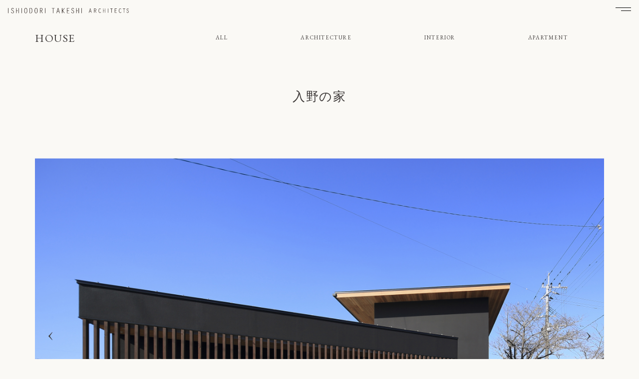

--- FILE ---
content_type: text/html; charset=UTF-8
request_url: https://odr-a.com/works/irinonoie
body_size: 10093
content:
<!doctype html>
<html lang="ja">
<head>
	<!-- Global site tag (gtag.js) - Google Analytics -->
	<script async src="https://www.googletagmanager.com/gtag/js?id=UA-100579334-10"></script>
	<script>
		window.dataLayer = window.dataLayer || [];
		function gtag(){dataLayer.push(arguments);}
		gtag('js', new Date());

		gtag('config', 'UA-100579334-10');
		gtag('config', 'UA-2740282-2');
	</script>
	<meta charset="UTF-8">
	<meta name="viewport" content="width=device-width, initial-scale=1, shrink-to-fit=no">
	<!-- <link rel="preconnect" href="https://fonts.googleapis.com">
	<link rel="preconnect" href="https://fonts.gstatic.com" crossorigin>
	<link href="https://fonts.googleapis.com/css2?family=Noto+Sans+JP:wght@300;500&display=swap" rel="stylesheet"> -->
	<link rel="preconnect" href="https://fonts.googleapis.com">
	<link rel="preconnect" href="https://fonts.gstatic.com" crossorigin>
	<link href="https://fonts.googleapis.com/css2?family=EB+Garamond:ital@0;1&display=swap" rel="stylesheet">
	<script>
		// ページが読み込まれる前に .loading 要素を非表示にする
		if (localStorage.getItem("visited")) {
			document.addEventListener("DOMContentLoaded", () => {
				document.querySelector(".loading").style.display = "none";
			});
		}
	</script>
	<meta name='robots' content='index, follow, max-image-preview:large, max-snippet:-1, max-video-preview:-1' />

	<!-- This site is optimized with the Yoast SEO plugin v26.7 - https://yoast.com/wordpress/plugins/seo/ -->
	<title>入野の家 - 石躍健志建築設計事務所</title>
	<link rel="canonical" href="https://odr-a.com/works/irinonoie" />
	<meta property="og:locale" content="ja_JP" />
	<meta property="og:type" content="article" />
	<meta property="og:title" content="入野の家 - 石躍健志建築設計事務所" />
	<meta property="og:url" content="https://odr-a.com/works/irinonoie" />
	<meta property="og:site_name" content="石躍健志建築設計事務所" />
	<meta property="article:modified_time" content="2020-04-14T08:46:39+00:00" />
	<meta name="twitter:card" content="summary_large_image" />
	<script type="application/ld+json" class="yoast-schema-graph">{"@context":"https://schema.org","@graph":[{"@type":"WebPage","@id":"https://odr-a.com/works/irinonoie","url":"https://odr-a.com/works/irinonoie","name":"入野の家 - 石躍健志建築設計事務所","isPartOf":{"@id":"https://odr-a.com/#website"},"datePublished":"2018-08-03T09:54:00+00:00","dateModified":"2020-04-14T08:46:39+00:00","breadcrumb":{"@id":"https://odr-a.com/works/irinonoie#breadcrumb"},"inLanguage":"ja","potentialAction":[{"@type":"ReadAction","target":["https://odr-a.com/works/irinonoie"]}]},{"@type":"BreadcrumbList","@id":"https://odr-a.com/works/irinonoie#breadcrumb","itemListElement":[{"@type":"ListItem","position":1,"name":"Home","item":"https://odr-a.com/"},{"@type":"ListItem","position":2,"name":"Works","item":"https://odr-a.com/works"},{"@type":"ListItem","position":3,"name":"入野の家"}]},{"@type":"WebSite","@id":"https://odr-a.com/#website","url":"https://odr-a.com/","name":"石躍健志建築設計事務所","description":"宮崎市の建築設計事務所。住宅、邸宅、店舗、オフィス、クリニック、アパート・マンションの設計と監理。一級建築士事務所  880-0873 宮崎県宮崎市堀川町18-10 AKHC 101 TEL 0985-71-2026","potentialAction":[{"@type":"SearchAction","target":{"@type":"EntryPoint","urlTemplate":"https://odr-a.com/?s={search_term_string}"},"query-input":{"@type":"PropertyValueSpecification","valueRequired":true,"valueName":"search_term_string"}}],"inLanguage":"ja"}]}</script>
	<!-- / Yoast SEO plugin. -->


<link rel='dns-prefetch' href='//challenges.cloudflare.com' />
<link rel='dns-prefetch' href='//ajax.googleapis.com' />
<link rel="alternate" type="application/rss+xml" title="石躍健志建築設計事務所 &raquo; フィード" href="https://odr-a.com/feed" />
<link rel="alternate" type="application/rss+xml" title="石躍健志建築設計事務所 &raquo; コメントフィード" href="https://odr-a.com/comments/feed" />
<link rel="alternate" title="oEmbed (JSON)" type="application/json+oembed" href="https://odr-a.com/wp-json/oembed/1.0/embed?url=https%3A%2F%2Fodr-a.com%2Fworks%2Firinonoie" />
<link rel="alternate" title="oEmbed (XML)" type="text/xml+oembed" href="https://odr-a.com/wp-json/oembed/1.0/embed?url=https%3A%2F%2Fodr-a.com%2Fworks%2Firinonoie&#038;format=xml" />
<style id='wp-img-auto-sizes-contain-inline-css' type='text/css'>
img:is([sizes=auto i],[sizes^="auto," i]){contain-intrinsic-size:3000px 1500px}
/*# sourceURL=wp-img-auto-sizes-contain-inline-css */
</style>
<style id='wp-emoji-styles-inline-css' type='text/css'>

	img.wp-smiley, img.emoji {
		display: inline !important;
		border: none !important;
		box-shadow: none !important;
		height: 1em !important;
		width: 1em !important;
		margin: 0 0.07em !important;
		vertical-align: -0.1em !important;
		background: none !important;
		padding: 0 !important;
	}
/*# sourceURL=wp-emoji-styles-inline-css */
</style>
<style id='wp-block-library-inline-css' type='text/css'>
:root{--wp-block-synced-color:#7a00df;--wp-block-synced-color--rgb:122,0,223;--wp-bound-block-color:var(--wp-block-synced-color);--wp-editor-canvas-background:#ddd;--wp-admin-theme-color:#007cba;--wp-admin-theme-color--rgb:0,124,186;--wp-admin-theme-color-darker-10:#006ba1;--wp-admin-theme-color-darker-10--rgb:0,107,160.5;--wp-admin-theme-color-darker-20:#005a87;--wp-admin-theme-color-darker-20--rgb:0,90,135;--wp-admin-border-width-focus:2px}@media (min-resolution:192dpi){:root{--wp-admin-border-width-focus:1.5px}}.wp-element-button{cursor:pointer}:root .has-very-light-gray-background-color{background-color:#eee}:root .has-very-dark-gray-background-color{background-color:#313131}:root .has-very-light-gray-color{color:#eee}:root .has-very-dark-gray-color{color:#313131}:root .has-vivid-green-cyan-to-vivid-cyan-blue-gradient-background{background:linear-gradient(135deg,#00d084,#0693e3)}:root .has-purple-crush-gradient-background{background:linear-gradient(135deg,#34e2e4,#4721fb 50%,#ab1dfe)}:root .has-hazy-dawn-gradient-background{background:linear-gradient(135deg,#faaca8,#dad0ec)}:root .has-subdued-olive-gradient-background{background:linear-gradient(135deg,#fafae1,#67a671)}:root .has-atomic-cream-gradient-background{background:linear-gradient(135deg,#fdd79a,#004a59)}:root .has-nightshade-gradient-background{background:linear-gradient(135deg,#330968,#31cdcf)}:root .has-midnight-gradient-background{background:linear-gradient(135deg,#020381,#2874fc)}:root{--wp--preset--font-size--normal:16px;--wp--preset--font-size--huge:42px}.has-regular-font-size{font-size:1em}.has-larger-font-size{font-size:2.625em}.has-normal-font-size{font-size:var(--wp--preset--font-size--normal)}.has-huge-font-size{font-size:var(--wp--preset--font-size--huge)}.has-text-align-center{text-align:center}.has-text-align-left{text-align:left}.has-text-align-right{text-align:right}.has-fit-text{white-space:nowrap!important}#end-resizable-editor-section{display:none}.aligncenter{clear:both}.items-justified-left{justify-content:flex-start}.items-justified-center{justify-content:center}.items-justified-right{justify-content:flex-end}.items-justified-space-between{justify-content:space-between}.screen-reader-text{border:0;clip-path:inset(50%);height:1px;margin:-1px;overflow:hidden;padding:0;position:absolute;width:1px;word-wrap:normal!important}.screen-reader-text:focus{background-color:#ddd;clip-path:none;color:#444;display:block;font-size:1em;height:auto;left:5px;line-height:normal;padding:15px 23px 14px;text-decoration:none;top:5px;width:auto;z-index:100000}html :where(.has-border-color){border-style:solid}html :where([style*=border-top-color]){border-top-style:solid}html :where([style*=border-right-color]){border-right-style:solid}html :where([style*=border-bottom-color]){border-bottom-style:solid}html :where([style*=border-left-color]){border-left-style:solid}html :where([style*=border-width]){border-style:solid}html :where([style*=border-top-width]){border-top-style:solid}html :where([style*=border-right-width]){border-right-style:solid}html :where([style*=border-bottom-width]){border-bottom-style:solid}html :where([style*=border-left-width]){border-left-style:solid}html :where(img[class*=wp-image-]){height:auto;max-width:100%}:where(figure){margin:0 0 1em}html :where(.is-position-sticky){--wp-admin--admin-bar--position-offset:var(--wp-admin--admin-bar--height,0px)}@media screen and (max-width:600px){html :where(.is-position-sticky){--wp-admin--admin-bar--position-offset:0px}}

/*# sourceURL=wp-block-library-inline-css */
</style><style id='global-styles-inline-css' type='text/css'>
:root{--wp--preset--aspect-ratio--square: 1;--wp--preset--aspect-ratio--4-3: 4/3;--wp--preset--aspect-ratio--3-4: 3/4;--wp--preset--aspect-ratio--3-2: 3/2;--wp--preset--aspect-ratio--2-3: 2/3;--wp--preset--aspect-ratio--16-9: 16/9;--wp--preset--aspect-ratio--9-16: 9/16;--wp--preset--color--black: #000000;--wp--preset--color--cyan-bluish-gray: #abb8c3;--wp--preset--color--white: #ffffff;--wp--preset--color--pale-pink: #f78da7;--wp--preset--color--vivid-red: #cf2e2e;--wp--preset--color--luminous-vivid-orange: #ff6900;--wp--preset--color--luminous-vivid-amber: #fcb900;--wp--preset--color--light-green-cyan: #7bdcb5;--wp--preset--color--vivid-green-cyan: #00d084;--wp--preset--color--pale-cyan-blue: #8ed1fc;--wp--preset--color--vivid-cyan-blue: #0693e3;--wp--preset--color--vivid-purple: #9b51e0;--wp--preset--gradient--vivid-cyan-blue-to-vivid-purple: linear-gradient(135deg,rgb(6,147,227) 0%,rgb(155,81,224) 100%);--wp--preset--gradient--light-green-cyan-to-vivid-green-cyan: linear-gradient(135deg,rgb(122,220,180) 0%,rgb(0,208,130) 100%);--wp--preset--gradient--luminous-vivid-amber-to-luminous-vivid-orange: linear-gradient(135deg,rgb(252,185,0) 0%,rgb(255,105,0) 100%);--wp--preset--gradient--luminous-vivid-orange-to-vivid-red: linear-gradient(135deg,rgb(255,105,0) 0%,rgb(207,46,46) 100%);--wp--preset--gradient--very-light-gray-to-cyan-bluish-gray: linear-gradient(135deg,rgb(238,238,238) 0%,rgb(169,184,195) 100%);--wp--preset--gradient--cool-to-warm-spectrum: linear-gradient(135deg,rgb(74,234,220) 0%,rgb(151,120,209) 20%,rgb(207,42,186) 40%,rgb(238,44,130) 60%,rgb(251,105,98) 80%,rgb(254,248,76) 100%);--wp--preset--gradient--blush-light-purple: linear-gradient(135deg,rgb(255,206,236) 0%,rgb(152,150,240) 100%);--wp--preset--gradient--blush-bordeaux: linear-gradient(135deg,rgb(254,205,165) 0%,rgb(254,45,45) 50%,rgb(107,0,62) 100%);--wp--preset--gradient--luminous-dusk: linear-gradient(135deg,rgb(255,203,112) 0%,rgb(199,81,192) 50%,rgb(65,88,208) 100%);--wp--preset--gradient--pale-ocean: linear-gradient(135deg,rgb(255,245,203) 0%,rgb(182,227,212) 50%,rgb(51,167,181) 100%);--wp--preset--gradient--electric-grass: linear-gradient(135deg,rgb(202,248,128) 0%,rgb(113,206,126) 100%);--wp--preset--gradient--midnight: linear-gradient(135deg,rgb(2,3,129) 0%,rgb(40,116,252) 100%);--wp--preset--font-size--small: 13px;--wp--preset--font-size--medium: 20px;--wp--preset--font-size--large: 36px;--wp--preset--font-size--x-large: 42px;--wp--preset--spacing--20: 0.44rem;--wp--preset--spacing--30: 0.67rem;--wp--preset--spacing--40: 1rem;--wp--preset--spacing--50: 1.5rem;--wp--preset--spacing--60: 2.25rem;--wp--preset--spacing--70: 3.38rem;--wp--preset--spacing--80: 5.06rem;--wp--preset--shadow--natural: 6px 6px 9px rgba(0, 0, 0, 0.2);--wp--preset--shadow--deep: 12px 12px 50px rgba(0, 0, 0, 0.4);--wp--preset--shadow--sharp: 6px 6px 0px rgba(0, 0, 0, 0.2);--wp--preset--shadow--outlined: 6px 6px 0px -3px rgb(255, 255, 255), 6px 6px rgb(0, 0, 0);--wp--preset--shadow--crisp: 6px 6px 0px rgb(0, 0, 0);}:where(.is-layout-flex){gap: 0.5em;}:where(.is-layout-grid){gap: 0.5em;}body .is-layout-flex{display: flex;}.is-layout-flex{flex-wrap: wrap;align-items: center;}.is-layout-flex > :is(*, div){margin: 0;}body .is-layout-grid{display: grid;}.is-layout-grid > :is(*, div){margin: 0;}:where(.wp-block-columns.is-layout-flex){gap: 2em;}:where(.wp-block-columns.is-layout-grid){gap: 2em;}:where(.wp-block-post-template.is-layout-flex){gap: 1.25em;}:where(.wp-block-post-template.is-layout-grid){gap: 1.25em;}.has-black-color{color: var(--wp--preset--color--black) !important;}.has-cyan-bluish-gray-color{color: var(--wp--preset--color--cyan-bluish-gray) !important;}.has-white-color{color: var(--wp--preset--color--white) !important;}.has-pale-pink-color{color: var(--wp--preset--color--pale-pink) !important;}.has-vivid-red-color{color: var(--wp--preset--color--vivid-red) !important;}.has-luminous-vivid-orange-color{color: var(--wp--preset--color--luminous-vivid-orange) !important;}.has-luminous-vivid-amber-color{color: var(--wp--preset--color--luminous-vivid-amber) !important;}.has-light-green-cyan-color{color: var(--wp--preset--color--light-green-cyan) !important;}.has-vivid-green-cyan-color{color: var(--wp--preset--color--vivid-green-cyan) !important;}.has-pale-cyan-blue-color{color: var(--wp--preset--color--pale-cyan-blue) !important;}.has-vivid-cyan-blue-color{color: var(--wp--preset--color--vivid-cyan-blue) !important;}.has-vivid-purple-color{color: var(--wp--preset--color--vivid-purple) !important;}.has-black-background-color{background-color: var(--wp--preset--color--black) !important;}.has-cyan-bluish-gray-background-color{background-color: var(--wp--preset--color--cyan-bluish-gray) !important;}.has-white-background-color{background-color: var(--wp--preset--color--white) !important;}.has-pale-pink-background-color{background-color: var(--wp--preset--color--pale-pink) !important;}.has-vivid-red-background-color{background-color: var(--wp--preset--color--vivid-red) !important;}.has-luminous-vivid-orange-background-color{background-color: var(--wp--preset--color--luminous-vivid-orange) !important;}.has-luminous-vivid-amber-background-color{background-color: var(--wp--preset--color--luminous-vivid-amber) !important;}.has-light-green-cyan-background-color{background-color: var(--wp--preset--color--light-green-cyan) !important;}.has-vivid-green-cyan-background-color{background-color: var(--wp--preset--color--vivid-green-cyan) !important;}.has-pale-cyan-blue-background-color{background-color: var(--wp--preset--color--pale-cyan-blue) !important;}.has-vivid-cyan-blue-background-color{background-color: var(--wp--preset--color--vivid-cyan-blue) !important;}.has-vivid-purple-background-color{background-color: var(--wp--preset--color--vivid-purple) !important;}.has-black-border-color{border-color: var(--wp--preset--color--black) !important;}.has-cyan-bluish-gray-border-color{border-color: var(--wp--preset--color--cyan-bluish-gray) !important;}.has-white-border-color{border-color: var(--wp--preset--color--white) !important;}.has-pale-pink-border-color{border-color: var(--wp--preset--color--pale-pink) !important;}.has-vivid-red-border-color{border-color: var(--wp--preset--color--vivid-red) !important;}.has-luminous-vivid-orange-border-color{border-color: var(--wp--preset--color--luminous-vivid-orange) !important;}.has-luminous-vivid-amber-border-color{border-color: var(--wp--preset--color--luminous-vivid-amber) !important;}.has-light-green-cyan-border-color{border-color: var(--wp--preset--color--light-green-cyan) !important;}.has-vivid-green-cyan-border-color{border-color: var(--wp--preset--color--vivid-green-cyan) !important;}.has-pale-cyan-blue-border-color{border-color: var(--wp--preset--color--pale-cyan-blue) !important;}.has-vivid-cyan-blue-border-color{border-color: var(--wp--preset--color--vivid-cyan-blue) !important;}.has-vivid-purple-border-color{border-color: var(--wp--preset--color--vivid-purple) !important;}.has-vivid-cyan-blue-to-vivid-purple-gradient-background{background: var(--wp--preset--gradient--vivid-cyan-blue-to-vivid-purple) !important;}.has-light-green-cyan-to-vivid-green-cyan-gradient-background{background: var(--wp--preset--gradient--light-green-cyan-to-vivid-green-cyan) !important;}.has-luminous-vivid-amber-to-luminous-vivid-orange-gradient-background{background: var(--wp--preset--gradient--luminous-vivid-amber-to-luminous-vivid-orange) !important;}.has-luminous-vivid-orange-to-vivid-red-gradient-background{background: var(--wp--preset--gradient--luminous-vivid-orange-to-vivid-red) !important;}.has-very-light-gray-to-cyan-bluish-gray-gradient-background{background: var(--wp--preset--gradient--very-light-gray-to-cyan-bluish-gray) !important;}.has-cool-to-warm-spectrum-gradient-background{background: var(--wp--preset--gradient--cool-to-warm-spectrum) !important;}.has-blush-light-purple-gradient-background{background: var(--wp--preset--gradient--blush-light-purple) !important;}.has-blush-bordeaux-gradient-background{background: var(--wp--preset--gradient--blush-bordeaux) !important;}.has-luminous-dusk-gradient-background{background: var(--wp--preset--gradient--luminous-dusk) !important;}.has-pale-ocean-gradient-background{background: var(--wp--preset--gradient--pale-ocean) !important;}.has-electric-grass-gradient-background{background: var(--wp--preset--gradient--electric-grass) !important;}.has-midnight-gradient-background{background: var(--wp--preset--gradient--midnight) !important;}.has-small-font-size{font-size: var(--wp--preset--font-size--small) !important;}.has-medium-font-size{font-size: var(--wp--preset--font-size--medium) !important;}.has-large-font-size{font-size: var(--wp--preset--font-size--large) !important;}.has-x-large-font-size{font-size: var(--wp--preset--font-size--x-large) !important;}
/*# sourceURL=global-styles-inline-css */
</style>

<style id='classic-theme-styles-inline-css' type='text/css'>
/*! This file is auto-generated */
.wp-block-button__link{color:#fff;background-color:#32373c;border-radius:9999px;box-shadow:none;text-decoration:none;padding:calc(.667em + 2px) calc(1.333em + 2px);font-size:1.125em}.wp-block-file__button{background:#32373c;color:#fff;text-decoration:none}
/*# sourceURL=/wp-includes/css/classic-themes.min.css */
</style>
<link rel='stylesheet' id='contact-form-7-css' href='https://odr-a.com/wp-content/plugins/contact-form-7/includes/css/styles.css?ver=6.1.4' type='text/css' media='all' />
<link rel='stylesheet' id='_s-style-css' href='https://odr-a.com/wp-content/themes/ishiodori/style.css?ver=6.9' type='text/css' media='all' />
<link rel='stylesheet' id='_s-styles-css' href='https://odr-a.com/wp-content/themes/ishiodori/css/styles.css?ver=1765843177' type='text/css' media='all' />
<link rel="https://api.w.org/" href="https://odr-a.com/wp-json/" /><link rel="alternate" title="JSON" type="application/json" href="https://odr-a.com/wp-json/wp/v2/works/640" /><link rel="EditURI" type="application/rsd+xml" title="RSD" href="https://odr-a.com/xmlrpc.php?rsd" />
<meta name="generator" content="WordPress 6.9" />
<link rel='shortlink' href='https://odr-a.com/?p=640' />
<style type="text/css">.recentcomments a{display:inline !important;padding:0 !important;margin:0 !important;}</style></head>

<body class="bg-white text-black" id="top" >

	
	<header  class="header-menu p-header bg-header">
		<a class="" href="https://odr-a.com/">
		<h1 class="mb-0 d-flex logo-front">
			<img src="https://odr-a.com/wp-content/themes/ishiodori/img/logo_mark_only_black.svg" alt="" class="logo_mark_only_black" id="logo_mark_only_black">
			<img src="https://odr-a.com/wp-content/themes/ishiodori/img/logo_type_only_black.svg" alt="ISHIODORI TAKESHI ARCHITECTS" class="logo_type_only_black">
		</h1>
		</a>
		<div class="hamburger" id="hamburger">
			<div class="line"></div>
			<div class="line"></div>
		</div>
		<div class="overlay" id="overlay">
			<nav class="nav-menu">
				<ul class="navbar-nav">
					<li class="nav-item nav-bottom-border">
						<a class="nav-link nav-link-color nav-font-size font-worksans-l py-6" href="https://odr-a.com/">TOP</a>
					</li>
					<li class="nav-item nav-bottom-border">
						<a class="nav-link nav-link-color nav-font-size font-worksans-l pt-4" href="https://odr-a.com/works">WORKS</a>
						<ul class="nav flex-column">
							<li class="nav-item">
								<a class="nav-link nav-link-color f-12 font-worksans-l" href="https://odr-a.com/works">
								ALL
								</a>
							</li>
							<li class="f-12">
								<a class="nav-link nav-link-color f-12 font-worksans-l" href="https://odr-a.com/works/works_category/house">
								HOUSE
								</a>
							</li>
							<li class="f-12">
								<a class="nav-link nav-link-color f-12 font-worksans-l" href="https://odr-a.com/works/works_category/shop">
								ARCHITECTURE
								</a>
							</li>
							<li class="f-12">
								<a class="nav-link nav-link-color f-12 font-worksans-l" href="https://odr-a.com/works/works_category/renovation">
								INTERIOR
								</a>
							</li>
							<li class="f-12">
								<a class="nav-link nav-link-color f-12 font-worksans-l pb-6" href="https://odr-a.com/works/works_category/apartment">
								APARTMENT
								</a>
							</li>
						</ul>
					</li>
					<li class="nav-item nav-bottom-border">
						<a class="nav-link nav-link-color nav-font-size font-worksans-l py-6" href="https://odr-a.com/aboutus">ABOUT US</a>
					</li>
					<li class="nav-item">
						<a class="nav-link nav-link-color nav-font-size font-worksans-l py-6" href="https://odr-a.com/contact">CONTACT</a>
					</li>
				</ul>
			</nav>
		</div>
	</header>
	<div id="before-header-front" class="before-header-bg"></div>
	<!-- <div class="before-header-bg"></div> -->
	<main class="position-relative mt-12 mt-lg-0">

<section class="position-relative container px-md-0 px-2">
	<div class="row justify-content-center">
		<div class="col-md-3 mt-md-16 mt-5 mb-0">
			<h2 class="font-worksans-l mb-0 text-align-md-left">
				<a href="https://odr-a.com/works/works_category/house" class="text-black">HOUSE</a>			</h2>
		</div>
		<div class="col-md-9 mt-md-16 mt-6 mb-0">
			<div class="d-flex flex-wrap justify-content-center text-center small-sec category-list font-worksans-l">
				<div class="flex-md-fill mb-md-12 mb-4 position-relative px-2">
					<a href="https://odr-a.com/works" class="text-black">ALL</a>
				</div>
										<div class="flex-md-fill mb-md-12 mb-4 position-relative px-2">
							<a href="https://odr-a.com/works/works_category/shop" class="text-black">
								ARCHITECTURE							</a>
						</div>
											<div class="flex-md-fill mb-md-12 mb-4 position-relative px-2">
							<a href="https://odr-a.com/works/works_category/renovation" class="text-black">
								INTERIOR							</a>
						</div>
											<div class="flex-md-fill mb-md-12 mb-4 position-relative px-2">
							<a href="https://odr-a.com/works/works_category/apartment" class="text-black">
								APARTMENT							</a>
						</div>
								</div>
		</div>
	</div>
	<div class="row">
		<div class="col-12">
			<h1 class="my-7 my-md-11 font-worksans-l text-center">
				入野の家			</h1>
		</div>
	</div>
	<div class="row justify-content-center">
		<div class="col-md-12">

									<div class="swiper-container swiper-container-works mb-2 mb-md-4">
				<div class="swiper-wrapper">
										<div class="swiper-slide">
												<img src="https://odr-a.com/wp-content/uploads/irino/1.jpg" alt="" class="">
											</div>
										<div class="swiper-slide">
												<img src="https://odr-a.com/wp-content/uploads/irino/2.jpg" alt="" class="">
											</div>
										<div class="swiper-slide">
												<img src="https://odr-a.com/wp-content/uploads/irino/3.jpg" alt="" class="">
											</div>
										<div class="swiper-slide">
												<img src="https://odr-a.com/wp-content/uploads/irino/4.jpg" alt="" class="">
											</div>
										<div class="swiper-slide">
												<img src="https://odr-a.com/wp-content/uploads/irino/17.jpg" alt="" class="">
											</div>
										<div class="swiper-slide">
												<img src="https://odr-a.com/wp-content/uploads/irino/16.jpg" alt="" class="">
											</div>
										<div class="swiper-slide">
												<img src="https://odr-a.com/wp-content/uploads/irino/5.jpg" alt="" class="">
											</div>
										<div class="swiper-slide">
												<img src="https://odr-a.com/wp-content/uploads/irino/6.jpg" alt="" class="">
											</div>
										<div class="swiper-slide">
												<img src="https://odr-a.com/wp-content/uploads/irino/7.jpg" alt="" class="">
											</div>
										<div class="swiper-slide">
												<img src="https://odr-a.com/wp-content/uploads/irino/8-scaled.jpg" alt="" class="">
											</div>
										<div class="swiper-slide">
												<img src="https://odr-a.com/wp-content/uploads/irino/12.jpg" alt="" class="">
											</div>
										<div class="swiper-slide">
												<img src="https://odr-a.com/wp-content/uploads/irino/9.jpg" alt="" class="">
											</div>
										<div class="swiper-slide">
												<img src="https://odr-a.com/wp-content/uploads/irino/10.jpg" alt="" class="">
											</div>
										<div class="swiper-slide">
												<img src="https://odr-a.com/wp-content/uploads/irino/11.jpg" alt="" class="">
											</div>
										<div class="swiper-slide">
												<img src="https://odr-a.com/wp-content/uploads/irino/14.jpg" alt="" class="">
											</div>
										<div class="swiper-slide">
												<img src="https://odr-a.com/wp-content/uploads/irino/13.jpg" alt="" class="">
											</div>
										<div class="swiper-slide">
												<img src="https://odr-a.com/wp-content/uploads/irino/15.jpg" alt="" class="">
											</div>
									</div>
				<div class="swiper-button-next-custom"></div>
    			<div class="swiper-button-prev-custom"></div>
			</div>
			<div class="swiper-pagination p font-worksans-r d-flex text-black"></div>
					</div>
	</div>
	<div class="row no-gutters mb-md-33 mb-14">
		<div class="col-lg-5">
			<div class="pr-lg-16">
				<div id="mySwiperThums" class="row no-gutters gallery-imgs mb-8"></div>
			</div>
		</div>
		<div class="col-lg-4 mb-4 border-xs-bottom border-white">
							<p>日本最大級の照葉樹林地帯を有する宮崎県綾町に建つ、家族4人が暮らす住宅です。<br />
<br />
敷地は綾町が定める景観区域内で、緩やかではありますが色彩や形態について制限があること、幹線道路沿いで交通量が多いこと、そして敷地にある素晴らしい桜の木を残すことの3つの条件がありました。<br />
<br />
この3つの条件を満たしながら街並みに刺激をあたえ、そして街並みに自然と溶けこむような住宅を目指しました。<br />
</p>
					</div>
		<div class="col-lg-3">
			<div class="ml-lg-6 pl-lg-6 border-lg-left border-white">
				<ul class="list-unstyled small-sec">
											<li>所在地：宮崎県東諸県郡綾町</li>
																<li>構造規模：木造2階建</li>
																<li>敷地面積：267.81㎡</li>
																<li>延床面積：111.71㎡（33.79坪）</li>
																															<li>施工：（株）高妻組</li>
																<li>竣工：2016年8月</li>
																<li>撮影：studio marsh　沼口 紀男</li>
									</ul>
			</div>
		</div>
	</div>
</section>


<section class="container d-block d-md-none">
	<div class="row">
		<div class="col-12">
			<div class="d-flex justify-content-between mb-md-0 mb-4">
				<div class="border-right border-black w-50 pl-6">
					<a href="tel:0985712026" class="text-black">
							<span class="d-flex align-items-center p justify-content-center">
								<img src="https://odr-a.com/wp-content/themes/ishiodori/img/icon-phone-black.svg" alt="" class="h-icon-phone mr-2">
								電話でお問合せ
							</span>
					</a>
				</div>
				<div class="w-50 pr-6">
					<a href="https://odr-a.com/contact" class="text-black">
							<span class="d-flex align-items-center p justify-content-center ml-4">
								<img src="https://odr-a.com/wp-content/themes/ishiodori/img/icon-mail-black.svg" alt="" class="h-icon-mail mr-2">
								メールでお問合せ
							</span>
					</a>
				</div>
			</div>
		</div>
	</div>
</section>

</main>

<footer class="pt-md-12 pt-5 pb-2 text-black">
	<div class="container">
		<div class="row">
			<div class="col-12 text-center">
				<ul class="d-flex justify-content-center p-0 mb-5">
					<li class="list-inline-item px-2">
						<a href="https://instagram.com/ishiodori_takeshi_architects?igshid=1totx1spm3zp1" class="text-black" target="_blank">
							<i class="fab fa-instagram fa-lg"></i>
						</a>
					</li>
					<li class="list-inline-item px-2 mt-custom-7">
						<a href="https://www.facebook.com/takeshiishiodoriarchitecture/" class="text-black" target="_blank">
							<i class="fab fa-facebook-f fa-lg"></i>
						</a>
					</li>
				</ul>
				<img src="https://odr-a.com/wp-content/themes/ishiodori/img/logo_mark_type_black.svg" class="h-logo-footer mb-md-11 mb-5 d-block mx-auto" alt="ISHIODORI TAKESHI ARCHITECTS">
				<p class="text-center p small-third copyright">Copyright © ISHIODORI TAKESHI ARCHITECTS <br class="d-block d-md-none">All Rights Reserved.</p>
			</div>
		</div>
	</div>
</footer>

<script type="speculationrules">
{"prefetch":[{"source":"document","where":{"and":[{"href_matches":"/*"},{"not":{"href_matches":["/wp-*.php","/wp-admin/*","/wp-content/uploads/*","/wp-content/*","/wp-content/plugins/*","/wp-content/themes/ishiodori/*","/*\\?(.+)"]}},{"not":{"selector_matches":"a[rel~=\"nofollow\"]"}},{"not":{"selector_matches":".no-prefetch, .no-prefetch a"}}]},"eagerness":"conservative"}]}
</script>
<script type="text/javascript" src="https://odr-a.com/wp-includes/js/dist/hooks.min.js?ver=dd5603f07f9220ed27f1" id="wp-hooks-js"></script>
<script type="text/javascript" src="https://odr-a.com/wp-includes/js/dist/i18n.min.js?ver=c26c3dc7bed366793375" id="wp-i18n-js"></script>
<script type="text/javascript" id="wp-i18n-js-after">
/* <![CDATA[ */
wp.i18n.setLocaleData( { 'text direction\u0004ltr': [ 'ltr' ] } );
//# sourceURL=wp-i18n-js-after
/* ]]> */
</script>
<script type="text/javascript" src="https://odr-a.com/wp-content/plugins/contact-form-7/includes/swv/js/index.js?ver=6.1.4" id="swv-js"></script>
<script type="text/javascript" id="contact-form-7-js-translations">
/* <![CDATA[ */
( function( domain, translations ) {
	var localeData = translations.locale_data[ domain ] || translations.locale_data.messages;
	localeData[""].domain = domain;
	wp.i18n.setLocaleData( localeData, domain );
} )( "contact-form-7", {"translation-revision-date":"2025-11-30 08:12:23+0000","generator":"GlotPress\/4.0.3","domain":"messages","locale_data":{"messages":{"":{"domain":"messages","plural-forms":"nplurals=1; plural=0;","lang":"ja_JP"},"This contact form is placed in the wrong place.":["\u3053\u306e\u30b3\u30f3\u30bf\u30af\u30c8\u30d5\u30a9\u30fc\u30e0\u306f\u9593\u9055\u3063\u305f\u4f4d\u7f6e\u306b\u7f6e\u304b\u308c\u3066\u3044\u307e\u3059\u3002"],"Error:":["\u30a8\u30e9\u30fc:"]}},"comment":{"reference":"includes\/js\/index.js"}} );
//# sourceURL=contact-form-7-js-translations
/* ]]> */
</script>
<script type="text/javascript" id="contact-form-7-js-before">
/* <![CDATA[ */
var wpcf7 = {
    "api": {
        "root": "https:\/\/odr-a.com\/wp-json\/",
        "namespace": "contact-form-7\/v1"
    }
};
//# sourceURL=contact-form-7-js-before
/* ]]> */
</script>
<script type="text/javascript" src="https://odr-a.com/wp-content/plugins/contact-form-7/includes/js/index.js?ver=6.1.4" id="contact-form-7-js"></script>
<script type="text/javascript" src="https://challenges.cloudflare.com/turnstile/v0/api.js" id="cloudflare-turnstile-js" data-wp-strategy="async"></script>
<script type="text/javascript" id="cloudflare-turnstile-js-after">
/* <![CDATA[ */
document.addEventListener( 'wpcf7submit', e => turnstile.reset() );
//# sourceURL=cloudflare-turnstile-js-after
/* ]]> */
</script>
<script type="text/javascript" src="//ajax.googleapis.com/ajax/libs/jquery/3.3.1/jquery.min.js?ver=6.9" id="jquery-js"></script>
<script type="text/javascript" src="https://odr-a.com/wp-content/themes/ishiodori/js/scripts.js?ver=1765843179" id="my-script-js"></script>
<script type="text/javascript" src="https://odr-a.com/wp-content/themes/ishiodori/js/navigation.js?ver=20151215" id="_s-navigation-js"></script>
<script type="text/javascript" src="https://odr-a.com/wp-content/themes/ishiodori/js/skip-link-focus-fix.js?ver=20151215" id="_s-skip-link-focus-fix-js"></script>
<script id="wp-emoji-settings" type="application/json">
{"baseUrl":"https://s.w.org/images/core/emoji/17.0.2/72x72/","ext":".png","svgUrl":"https://s.w.org/images/core/emoji/17.0.2/svg/","svgExt":".svg","source":{"concatemoji":"https://odr-a.com/wp-includes/js/wp-emoji-release.min.js?ver=6.9"}}
</script>
<script type="module">
/* <![CDATA[ */
/*! This file is auto-generated */
const a=JSON.parse(document.getElementById("wp-emoji-settings").textContent),o=(window._wpemojiSettings=a,"wpEmojiSettingsSupports"),s=["flag","emoji"];function i(e){try{var t={supportTests:e,timestamp:(new Date).valueOf()};sessionStorage.setItem(o,JSON.stringify(t))}catch(e){}}function c(e,t,n){e.clearRect(0,0,e.canvas.width,e.canvas.height),e.fillText(t,0,0);t=new Uint32Array(e.getImageData(0,0,e.canvas.width,e.canvas.height).data);e.clearRect(0,0,e.canvas.width,e.canvas.height),e.fillText(n,0,0);const a=new Uint32Array(e.getImageData(0,0,e.canvas.width,e.canvas.height).data);return t.every((e,t)=>e===a[t])}function p(e,t){e.clearRect(0,0,e.canvas.width,e.canvas.height),e.fillText(t,0,0);var n=e.getImageData(16,16,1,1);for(let e=0;e<n.data.length;e++)if(0!==n.data[e])return!1;return!0}function u(e,t,n,a){switch(t){case"flag":return n(e,"\ud83c\udff3\ufe0f\u200d\u26a7\ufe0f","\ud83c\udff3\ufe0f\u200b\u26a7\ufe0f")?!1:!n(e,"\ud83c\udde8\ud83c\uddf6","\ud83c\udde8\u200b\ud83c\uddf6")&&!n(e,"\ud83c\udff4\udb40\udc67\udb40\udc62\udb40\udc65\udb40\udc6e\udb40\udc67\udb40\udc7f","\ud83c\udff4\u200b\udb40\udc67\u200b\udb40\udc62\u200b\udb40\udc65\u200b\udb40\udc6e\u200b\udb40\udc67\u200b\udb40\udc7f");case"emoji":return!a(e,"\ud83e\u1fac8")}return!1}function f(e,t,n,a){let r;const o=(r="undefined"!=typeof WorkerGlobalScope&&self instanceof WorkerGlobalScope?new OffscreenCanvas(300,150):document.createElement("canvas")).getContext("2d",{willReadFrequently:!0}),s=(o.textBaseline="top",o.font="600 32px Arial",{});return e.forEach(e=>{s[e]=t(o,e,n,a)}),s}function r(e){var t=document.createElement("script");t.src=e,t.defer=!0,document.head.appendChild(t)}a.supports={everything:!0,everythingExceptFlag:!0},new Promise(t=>{let n=function(){try{var e=JSON.parse(sessionStorage.getItem(o));if("object"==typeof e&&"number"==typeof e.timestamp&&(new Date).valueOf()<e.timestamp+604800&&"object"==typeof e.supportTests)return e.supportTests}catch(e){}return null}();if(!n){if("undefined"!=typeof Worker&&"undefined"!=typeof OffscreenCanvas&&"undefined"!=typeof URL&&URL.createObjectURL&&"undefined"!=typeof Blob)try{var e="postMessage("+f.toString()+"("+[JSON.stringify(s),u.toString(),c.toString(),p.toString()].join(",")+"));",a=new Blob([e],{type:"text/javascript"});const r=new Worker(URL.createObjectURL(a),{name:"wpTestEmojiSupports"});return void(r.onmessage=e=>{i(n=e.data),r.terminate(),t(n)})}catch(e){}i(n=f(s,u,c,p))}t(n)}).then(e=>{for(const n in e)a.supports[n]=e[n],a.supports.everything=a.supports.everything&&a.supports[n],"flag"!==n&&(a.supports.everythingExceptFlag=a.supports.everythingExceptFlag&&a.supports[n]);var t;a.supports.everythingExceptFlag=a.supports.everythingExceptFlag&&!a.supports.flag,a.supports.everything||((t=a.source||{}).concatemoji?r(t.concatemoji):t.wpemoji&&t.twemoji&&(r(t.twemoji),r(t.wpemoji)))});
//# sourceURL=https://odr-a.com/wp-includes/js/wp-emoji-loader.min.js
/* ]]> */
</script>

</body>
</html>


--- FILE ---
content_type: text/css
request_url: https://odr-a.com/wp-content/themes/ishiodori/style.css?ver=6.9
body_size: 244
content:
/*!
Theme Name: ISHIGURU TAKESHI
Author: FUJI FACTORY inc.
Author URI: https://fujifactory.com/
Description: Hi. Enjoy cording.
Version: 1.0.0
License: GNU General Public License v2 or later
License URI: LICENSE
Text Domain: _s
Tags: custom-background, custom-logo, custom-menu, featured-images, threaded-comments, translation-ready


--- FILE ---
content_type: text/css
request_url: https://odr-a.com/wp-content/themes/ishiodori/css/styles.css?ver=1765843177
body_size: 69164
content:
/*!
 * Font Awesome Free 5.2.0 by @fontawesome - https://fontawesome.com
 * License - https://fontawesome.com/license (Icons: CC BY 4.0, Fonts: SIL OFL 1.1, Code: MIT License)
 */.fa,.fas,.far,.fal,.fab{-moz-osx-font-smoothing:grayscale;-webkit-font-smoothing:antialiased;display:inline-block;font-style:normal;font-variant:normal;text-rendering:auto;line-height:1}.fa-lg{font-size:1.3333333333em;line-height:.75em;vertical-align:-0.0667em}.fa-xs{font-size:.75em}.fa-sm{font-size:.875em}.fa-1x{font-size:1em}.fa-2x{font-size:2em}.fa-3x{font-size:3em}.fa-4x{font-size:4em}.fa-5x{font-size:5em}.fa-6x{font-size:6em}.fa-7x{font-size:7em}.fa-8x{font-size:8em}.fa-9x{font-size:9em}.fa-10x{font-size:10em}.fa-fw{text-align:center;width:1.25em}.fa-ul{list-style-type:none;margin-left:2.5em;padding-left:0}.fa-ul>li{position:relative}.fa-li{left:-2em;position:absolute;text-align:center;width:2em;line-height:inherit}.fa-border{border:solid .08em #eee;border-radius:.1em;padding:.2em .25em .15em}.fa-pull-left{float:left}.fa-pull-right{float:right}.fa.fa-pull-left,.fas.fa-pull-left,.far.fa-pull-left,.fal.fa-pull-left,.fab.fa-pull-left{margin-right:.3em}.fa.fa-pull-right,.fas.fa-pull-right,.far.fa-pull-right,.fal.fa-pull-right,.fab.fa-pull-right{margin-left:.3em}.fa-spin{-webkit-animation:fa-spin 2s infinite linear;animation:fa-spin 2s infinite linear}.fa-pulse{-webkit-animation:fa-spin 1s infinite steps(8);animation:fa-spin 1s infinite steps(8)}@-webkit-keyframes fa-spin{0%{transform:rotate(0deg)}100%{transform:rotate(360deg)}}@keyframes fa-spin{0%{transform:rotate(0deg)}100%{transform:rotate(360deg)}}.fa-rotate-90{-ms-filter:"progid:DXImageTransform.Microsoft.BasicImage(rotation=1)";transform:rotate(90deg)}.fa-rotate-180{-ms-filter:"progid:DXImageTransform.Microsoft.BasicImage(rotation=2)";transform:rotate(180deg)}.fa-rotate-270{-ms-filter:"progid:DXImageTransform.Microsoft.BasicImage(rotation=3)";transform:rotate(270deg)}.fa-flip-horizontal{-ms-filter:"progid:DXImageTransform.Microsoft.BasicImage(rotation=0, mirror=1)";transform:scale(-1, 1)}.fa-flip-vertical{-ms-filter:"progid:DXImageTransform.Microsoft.BasicImage(rotation=2, mirror=1)";transform:scale(1, -1)}.fa-flip-horizontal.fa-flip-vertical{-ms-filter:"progid:DXImageTransform.Microsoft.BasicImage(rotation=2, mirror=1)";transform:scale(-1, -1)}:root .fa-rotate-90,:root .fa-rotate-180,:root .fa-rotate-270,:root .fa-flip-horizontal,:root .fa-flip-vertical{filter:none}.fa-stack{display:inline-block;height:2em;line-height:2em;position:relative;vertical-align:middle;width:2em}.fa-stack-1x,.fa-stack-2x{left:0;position:absolute;text-align:center;width:100%}.fa-stack-1x{line-height:inherit}.fa-stack-2x{font-size:2em}.fa-inverse{color:#fff}.fa-500px:before{content:""}.fa-accessible-icon:before{content:""}.fa-accusoft:before{content:""}.fa-address-book:before{content:""}.fa-address-card:before{content:""}.fa-adjust:before{content:""}.fa-adn:before{content:""}.fa-adversal:before{content:""}.fa-affiliatetheme:before{content:""}.fa-air-freshener:before{content:""}.fa-algolia:before{content:""}.fa-align-center:before{content:""}.fa-align-justify:before{content:""}.fa-align-left:before{content:""}.fa-align-right:before{content:""}.fa-allergies:before{content:""}.fa-amazon:before{content:""}.fa-amazon-pay:before{content:""}.fa-ambulance:before{content:""}.fa-american-sign-language-interpreting:before{content:""}.fa-amilia:before{content:""}.fa-anchor:before{content:""}.fa-android:before{content:""}.fa-angellist:before{content:""}.fa-angle-double-down:before{content:""}.fa-angle-double-left:before{content:""}.fa-angle-double-right:before{content:""}.fa-angle-double-up:before{content:""}.fa-angle-down:before{content:""}.fa-angle-left:before{content:""}.fa-angle-right:before{content:""}.fa-angle-up:before{content:""}.fa-angry:before{content:""}.fa-angrycreative:before{content:""}.fa-angular:before{content:""}.fa-app-store:before{content:""}.fa-app-store-ios:before{content:""}.fa-apper:before{content:""}.fa-apple:before{content:""}.fa-apple-alt:before{content:""}.fa-apple-pay:before{content:""}.fa-archive:before{content:""}.fa-archway:before{content:""}.fa-arrow-alt-circle-down:before{content:""}.fa-arrow-alt-circle-left:before{content:""}.fa-arrow-alt-circle-right:before{content:""}.fa-arrow-alt-circle-up:before{content:""}.fa-arrow-circle-down:before{content:""}.fa-arrow-circle-left:before{content:""}.fa-arrow-circle-right:before{content:""}.fa-arrow-circle-up:before{content:""}.fa-arrow-down:before{content:""}.fa-arrow-left:before{content:""}.fa-arrow-right:before{content:""}.fa-arrow-up:before{content:""}.fa-arrows-alt:before{content:""}.fa-arrows-alt-h:before{content:""}.fa-arrows-alt-v:before{content:""}.fa-assistive-listening-systems:before{content:""}.fa-asterisk:before{content:""}.fa-asymmetrik:before{content:""}.fa-at:before{content:""}.fa-atlas:before{content:""}.fa-atom:before{content:""}.fa-audible:before{content:""}.fa-audio-description:before{content:""}.fa-autoprefixer:before{content:""}.fa-avianex:before{content:""}.fa-aviato:before{content:""}.fa-award:before{content:""}.fa-aws:before{content:""}.fa-backspace:before{content:""}.fa-backward:before{content:""}.fa-balance-scale:before{content:""}.fa-ban:before{content:""}.fa-band-aid:before{content:""}.fa-bandcamp:before{content:""}.fa-barcode:before{content:""}.fa-bars:before{content:""}.fa-baseball-ball:before{content:""}.fa-basketball-ball:before{content:""}.fa-bath:before{content:""}.fa-battery-empty:before{content:""}.fa-battery-full:before{content:""}.fa-battery-half:before{content:""}.fa-battery-quarter:before{content:""}.fa-battery-three-quarters:before{content:""}.fa-bed:before{content:""}.fa-beer:before{content:""}.fa-behance:before{content:""}.fa-behance-square:before{content:""}.fa-bell:before{content:""}.fa-bell-slash:before{content:""}.fa-bezier-curve:before{content:""}.fa-bicycle:before{content:""}.fa-bimobject:before{content:""}.fa-binoculars:before{content:""}.fa-birthday-cake:before{content:""}.fa-bitbucket:before{content:""}.fa-bitcoin:before{content:""}.fa-bity:before{content:""}.fa-black-tie:before{content:""}.fa-blackberry:before{content:""}.fa-blender:before{content:""}.fa-blind:before{content:""}.fa-blogger:before{content:""}.fa-blogger-b:before{content:""}.fa-bluetooth:before{content:""}.fa-bluetooth-b:before{content:""}.fa-bold:before{content:""}.fa-bolt:before{content:""}.fa-bomb:before{content:""}.fa-bone:before{content:""}.fa-bong:before{content:""}.fa-book:before{content:""}.fa-book-open:before{content:""}.fa-book-reader:before{content:""}.fa-bookmark:before{content:""}.fa-bowling-ball:before{content:""}.fa-box:before{content:""}.fa-box-open:before{content:""}.fa-boxes:before{content:""}.fa-braille:before{content:""}.fa-brain:before{content:""}.fa-briefcase:before{content:""}.fa-briefcase-medical:before{content:""}.fa-broadcast-tower:before{content:""}.fa-broom:before{content:""}.fa-brush:before{content:""}.fa-btc:before{content:""}.fa-bug:before{content:""}.fa-building:before{content:""}.fa-bullhorn:before{content:""}.fa-bullseye:before{content:""}.fa-burn:before{content:""}.fa-buromobelexperte:before{content:""}.fa-bus:before{content:""}.fa-bus-alt:before{content:""}.fa-buysellads:before{content:""}.fa-calculator:before{content:""}.fa-calendar:before{content:""}.fa-calendar-alt:before{content:""}.fa-calendar-check:before{content:""}.fa-calendar-minus:before{content:""}.fa-calendar-plus:before{content:""}.fa-calendar-times:before{content:""}.fa-camera:before{content:""}.fa-camera-retro:before{content:""}.fa-cannabis:before{content:""}.fa-capsules:before{content:""}.fa-car:before{content:""}.fa-car-alt:before{content:""}.fa-car-battery:before{content:""}.fa-car-crash:before{content:""}.fa-car-side:before{content:""}.fa-caret-down:before{content:""}.fa-caret-left:before{content:""}.fa-caret-right:before{content:""}.fa-caret-square-down:before{content:""}.fa-caret-square-left:before{content:""}.fa-caret-square-right:before{content:""}.fa-caret-square-up:before{content:""}.fa-caret-up:before{content:""}.fa-cart-arrow-down:before{content:""}.fa-cart-plus:before{content:""}.fa-cc-amazon-pay:before{content:""}.fa-cc-amex:before{content:""}.fa-cc-apple-pay:before{content:""}.fa-cc-diners-club:before{content:""}.fa-cc-discover:before{content:""}.fa-cc-jcb:before{content:""}.fa-cc-mastercard:before{content:""}.fa-cc-paypal:before{content:""}.fa-cc-stripe:before{content:""}.fa-cc-visa:before{content:""}.fa-centercode:before{content:""}.fa-certificate:before{content:""}.fa-chalkboard:before{content:""}.fa-chalkboard-teacher:before{content:""}.fa-charging-station:before{content:""}.fa-chart-area:before{content:""}.fa-chart-bar:before{content:""}.fa-chart-line:before{content:""}.fa-chart-pie:before{content:""}.fa-check:before{content:""}.fa-check-circle:before{content:""}.fa-check-double:before{content:""}.fa-check-square:before{content:""}.fa-chess:before{content:""}.fa-chess-bishop:before{content:""}.fa-chess-board:before{content:""}.fa-chess-king:before{content:""}.fa-chess-knight:before{content:""}.fa-chess-pawn:before{content:""}.fa-chess-queen:before{content:""}.fa-chess-rook:before{content:""}.fa-chevron-circle-down:before{content:""}.fa-chevron-circle-left:before{content:""}.fa-chevron-circle-right:before{content:""}.fa-chevron-circle-up:before{content:""}.fa-chevron-down:before{content:""}.fa-chevron-left:before{content:""}.fa-chevron-right:before{content:""}.fa-chevron-up:before{content:""}.fa-child:before{content:""}.fa-chrome:before{content:""}.fa-church:before{content:""}.fa-circle:before{content:""}.fa-circle-notch:before{content:""}.fa-clipboard:before{content:""}.fa-clipboard-check:before{content:""}.fa-clipboard-list:before{content:""}.fa-clock:before{content:""}.fa-clone:before{content:""}.fa-closed-captioning:before{content:""}.fa-cloud:before{content:""}.fa-cloud-download-alt:before{content:""}.fa-cloud-upload-alt:before{content:""}.fa-cloudscale:before{content:""}.fa-cloudsmith:before{content:""}.fa-cloudversify:before{content:""}.fa-cocktail:before{content:""}.fa-code:before{content:""}.fa-code-branch:before{content:""}.fa-codepen:before{content:""}.fa-codiepie:before{content:""}.fa-coffee:before{content:""}.fa-cog:before{content:""}.fa-cogs:before{content:""}.fa-coins:before{content:""}.fa-columns:before{content:""}.fa-comment:before{content:""}.fa-comment-alt:before{content:""}.fa-comment-dots:before{content:""}.fa-comment-slash:before{content:""}.fa-comments:before{content:""}.fa-compact-disc:before{content:""}.fa-compass:before{content:""}.fa-compress:before{content:""}.fa-concierge-bell:before{content:""}.fa-connectdevelop:before{content:""}.fa-contao:before{content:""}.fa-cookie:before{content:""}.fa-cookie-bite:before{content:""}.fa-copy:before{content:""}.fa-copyright:before{content:""}.fa-couch:before{content:""}.fa-cpanel:before{content:""}.fa-creative-commons:before{content:""}.fa-creative-commons-by:before{content:""}.fa-creative-commons-nc:before{content:""}.fa-creative-commons-nc-eu:before{content:""}.fa-creative-commons-nc-jp:before{content:""}.fa-creative-commons-nd:before{content:""}.fa-creative-commons-pd:before{content:""}.fa-creative-commons-pd-alt:before{content:""}.fa-creative-commons-remix:before{content:""}.fa-creative-commons-sa:before{content:""}.fa-creative-commons-sampling:before{content:""}.fa-creative-commons-sampling-plus:before{content:""}.fa-creative-commons-share:before{content:""}.fa-credit-card:before{content:""}.fa-crop:before{content:""}.fa-crop-alt:before{content:""}.fa-crosshairs:before{content:""}.fa-crow:before{content:""}.fa-crown:before{content:""}.fa-css3:before{content:""}.fa-css3-alt:before{content:""}.fa-cube:before{content:""}.fa-cubes:before{content:""}.fa-cut:before{content:""}.fa-cuttlefish:before{content:""}.fa-d-and-d:before{content:""}.fa-dashcube:before{content:""}.fa-database:before{content:""}.fa-deaf:before{content:""}.fa-delicious:before{content:""}.fa-deploydog:before{content:""}.fa-deskpro:before{content:""}.fa-desktop:before{content:""}.fa-deviantart:before{content:""}.fa-diagnoses:before{content:""}.fa-dice:before{content:""}.fa-dice-five:before{content:""}.fa-dice-four:before{content:""}.fa-dice-one:before{content:""}.fa-dice-six:before{content:""}.fa-dice-three:before{content:""}.fa-dice-two:before{content:""}.fa-digg:before{content:""}.fa-digital-ocean:before{content:""}.fa-digital-tachograph:before{content:""}.fa-directions:before{content:""}.fa-discord:before{content:""}.fa-discourse:before{content:""}.fa-divide:before{content:""}.fa-dizzy:before{content:""}.fa-dna:before{content:""}.fa-dochub:before{content:""}.fa-docker:before{content:""}.fa-dollar-sign:before{content:""}.fa-dolly:before{content:""}.fa-dolly-flatbed:before{content:""}.fa-donate:before{content:""}.fa-door-closed:before{content:""}.fa-door-open:before{content:""}.fa-dot-circle:before{content:""}.fa-dove:before{content:""}.fa-download:before{content:""}.fa-draft2digital:before{content:""}.fa-drafting-compass:before{content:""}.fa-draw-polygon:before{content:""}.fa-dribbble:before{content:""}.fa-dribbble-square:before{content:""}.fa-dropbox:before{content:""}.fa-drum:before{content:""}.fa-drum-steelpan:before{content:""}.fa-drupal:before{content:""}.fa-dumbbell:before{content:""}.fa-dyalog:before{content:""}.fa-earlybirds:before{content:""}.fa-ebay:before{content:""}.fa-edge:before{content:""}.fa-edit:before{content:""}.fa-eject:before{content:""}.fa-elementor:before{content:""}.fa-ellipsis-h:before{content:""}.fa-ellipsis-v:before{content:""}.fa-ello:before{content:""}.fa-ember:before{content:""}.fa-empire:before{content:""}.fa-envelope:before{content:""}.fa-envelope-open:before{content:""}.fa-envelope-square:before{content:""}.fa-envira:before{content:""}.fa-equals:before{content:""}.fa-eraser:before{content:""}.fa-erlang:before{content:""}.fa-ethereum:before{content:""}.fa-etsy:before{content:""}.fa-euro-sign:before{content:""}.fa-exchange-alt:before{content:""}.fa-exclamation:before{content:""}.fa-exclamation-circle:before{content:""}.fa-exclamation-triangle:before{content:""}.fa-expand:before{content:""}.fa-expand-arrows-alt:before{content:""}.fa-expeditedssl:before{content:""}.fa-external-link-alt:before{content:""}.fa-external-link-square-alt:before{content:""}.fa-eye:before{content:""}.fa-eye-dropper:before{content:""}.fa-eye-slash:before{content:""}.fa-facebook:before{content:""}.fa-facebook-f:before{content:""}.fa-facebook-messenger:before{content:""}.fa-facebook-square:before{content:""}.fa-fast-backward:before{content:""}.fa-fast-forward:before{content:""}.fa-fax:before{content:""}.fa-feather:before{content:""}.fa-feather-alt:before{content:""}.fa-female:before{content:""}.fa-fighter-jet:before{content:""}.fa-file:before{content:""}.fa-file-alt:before{content:""}.fa-file-archive:before{content:""}.fa-file-audio:before{content:""}.fa-file-code:before{content:""}.fa-file-contract:before{content:""}.fa-file-download:before{content:""}.fa-file-excel:before{content:""}.fa-file-export:before{content:""}.fa-file-image:before{content:""}.fa-file-import:before{content:""}.fa-file-invoice:before{content:""}.fa-file-invoice-dollar:before{content:""}.fa-file-medical:before{content:""}.fa-file-medical-alt:before{content:""}.fa-file-pdf:before{content:""}.fa-file-powerpoint:before{content:""}.fa-file-prescription:before{content:""}.fa-file-signature:before{content:""}.fa-file-upload:before{content:""}.fa-file-video:before{content:""}.fa-file-word:before{content:""}.fa-fill:before{content:""}.fa-fill-drip:before{content:""}.fa-film:before{content:""}.fa-filter:before{content:""}.fa-fingerprint:before{content:""}.fa-fire:before{content:""}.fa-fire-extinguisher:before{content:""}.fa-firefox:before{content:""}.fa-first-aid:before{content:""}.fa-first-order:before{content:""}.fa-first-order-alt:before{content:""}.fa-firstdraft:before{content:""}.fa-fish:before{content:""}.fa-flag:before{content:""}.fa-flag-checkered:before{content:""}.fa-flask:before{content:""}.fa-flickr:before{content:""}.fa-flipboard:before{content:""}.fa-flushed:before{content:""}.fa-fly:before{content:""}.fa-folder:before{content:""}.fa-folder-open:before{content:""}.fa-font:before{content:""}.fa-font-awesome:before{content:""}.fa-font-awesome-alt:before{content:""}.fa-font-awesome-flag:before{content:""}.fa-font-awesome-logo-full:before{content:""}.fa-fonticons:before{content:""}.fa-fonticons-fi:before{content:""}.fa-football-ball:before{content:""}.fa-fort-awesome:before{content:""}.fa-fort-awesome-alt:before{content:""}.fa-forumbee:before{content:""}.fa-forward:before{content:""}.fa-foursquare:before{content:""}.fa-free-code-camp:before{content:""}.fa-freebsd:before{content:""}.fa-frog:before{content:""}.fa-frown:before{content:""}.fa-frown-open:before{content:""}.fa-fulcrum:before{content:""}.fa-futbol:before{content:""}.fa-galactic-republic:before{content:""}.fa-galactic-senate:before{content:""}.fa-gamepad:before{content:""}.fa-gas-pump:before{content:""}.fa-gavel:before{content:""}.fa-gem:before{content:""}.fa-genderless:before{content:""}.fa-get-pocket:before{content:""}.fa-gg:before{content:""}.fa-gg-circle:before{content:""}.fa-gift:before{content:""}.fa-git:before{content:""}.fa-git-square:before{content:""}.fa-github:before{content:""}.fa-github-alt:before{content:""}.fa-github-square:before{content:""}.fa-gitkraken:before{content:""}.fa-gitlab:before{content:""}.fa-gitter:before{content:""}.fa-glass-martini:before{content:""}.fa-glass-martini-alt:before{content:""}.fa-glasses:before{content:""}.fa-glide:before{content:""}.fa-glide-g:before{content:""}.fa-globe:before{content:""}.fa-globe-africa:before{content:""}.fa-globe-americas:before{content:""}.fa-globe-asia:before{content:""}.fa-gofore:before{content:""}.fa-golf-ball:before{content:""}.fa-goodreads:before{content:""}.fa-goodreads-g:before{content:""}.fa-google:before{content:""}.fa-google-drive:before{content:""}.fa-google-play:before{content:""}.fa-google-plus:before{content:""}.fa-google-plus-g:before{content:""}.fa-google-plus-square:before{content:""}.fa-google-wallet:before{content:""}.fa-graduation-cap:before{content:""}.fa-gratipay:before{content:""}.fa-grav:before{content:""}.fa-greater-than:before{content:""}.fa-greater-than-equal:before{content:""}.fa-grimace:before{content:""}.fa-grin:before{content:""}.fa-grin-alt:before{content:""}.fa-grin-beam:before{content:""}.fa-grin-beam-sweat:before{content:""}.fa-grin-hearts:before{content:""}.fa-grin-squint:before{content:""}.fa-grin-squint-tears:before{content:""}.fa-grin-stars:before{content:""}.fa-grin-tears:before{content:""}.fa-grin-tongue:before{content:""}.fa-grin-tongue-squint:before{content:""}.fa-grin-tongue-wink:before{content:""}.fa-grin-wink:before{content:""}.fa-grip-horizontal:before{content:""}.fa-grip-vertical:before{content:""}.fa-gripfire:before{content:""}.fa-grunt:before{content:""}.fa-gulp:before{content:""}.fa-h-square:before{content:""}.fa-hacker-news:before{content:""}.fa-hacker-news-square:before{content:""}.fa-hackerrank:before{content:""}.fa-hand-holding:before{content:""}.fa-hand-holding-heart:before{content:""}.fa-hand-holding-usd:before{content:""}.fa-hand-lizard:before{content:""}.fa-hand-paper:before{content:""}.fa-hand-peace:before{content:""}.fa-hand-point-down:before{content:""}.fa-hand-point-left:before{content:""}.fa-hand-point-right:before{content:""}.fa-hand-point-up:before{content:""}.fa-hand-pointer:before{content:""}.fa-hand-rock:before{content:""}.fa-hand-scissors:before{content:""}.fa-hand-spock:before{content:""}.fa-hands:before{content:""}.fa-hands-helping:before{content:""}.fa-handshake:before{content:""}.fa-hashtag:before{content:""}.fa-hdd:before{content:""}.fa-heading:before{content:""}.fa-headphones:before{content:""}.fa-headphones-alt:before{content:""}.fa-headset:before{content:""}.fa-heart:before{content:""}.fa-heartbeat:before{content:""}.fa-helicopter:before{content:""}.fa-highlighter:before{content:""}.fa-hips:before{content:""}.fa-hire-a-helper:before{content:""}.fa-history:before{content:""}.fa-hockey-puck:before{content:""}.fa-home:before{content:""}.fa-hooli:before{content:""}.fa-hornbill:before{content:""}.fa-hospital:before{content:""}.fa-hospital-alt:before{content:""}.fa-hospital-symbol:before{content:""}.fa-hot-tub:before{content:""}.fa-hotel:before{content:""}.fa-hotjar:before{content:""}.fa-hourglass:before{content:""}.fa-hourglass-end:before{content:""}.fa-hourglass-half:before{content:""}.fa-hourglass-start:before{content:""}.fa-houzz:before{content:""}.fa-html5:before{content:""}.fa-hubspot:before{content:""}.fa-i-cursor:before{content:""}.fa-id-badge:before{content:""}.fa-id-card:before{content:""}.fa-id-card-alt:before{content:""}.fa-image:before{content:""}.fa-images:before{content:""}.fa-imdb:before{content:""}.fa-inbox:before{content:""}.fa-indent:before{content:""}.fa-industry:before{content:""}.fa-infinity:before{content:""}.fa-info:before{content:""}.fa-info-circle:before{content:""}.fa-instagram:before{content:""}.fa-internet-explorer:before{content:""}.fa-ioxhost:before{content:""}.fa-italic:before{content:""}.fa-itunes:before{content:""}.fa-itunes-note:before{content:""}.fa-java:before{content:""}.fa-jedi-order:before{content:""}.fa-jenkins:before{content:""}.fa-joget:before{content:""}.fa-joint:before{content:""}.fa-joomla:before{content:""}.fa-js:before{content:""}.fa-js-square:before{content:""}.fa-jsfiddle:before{content:""}.fa-kaggle:before{content:""}.fa-key:before{content:""}.fa-keybase:before{content:""}.fa-keyboard:before{content:""}.fa-keycdn:before{content:""}.fa-kickstarter:before{content:""}.fa-kickstarter-k:before{content:""}.fa-kiss:before{content:""}.fa-kiss-beam:before{content:""}.fa-kiss-wink-heart:before{content:""}.fa-kiwi-bird:before{content:""}.fa-korvue:before{content:""}.fa-language:before{content:""}.fa-laptop:before{content:""}.fa-laptop-code:before{content:""}.fa-laravel:before{content:""}.fa-lastfm:before{content:""}.fa-lastfm-square:before{content:""}.fa-laugh:before{content:""}.fa-laugh-beam:before{content:""}.fa-laugh-squint:before{content:""}.fa-laugh-wink:before{content:""}.fa-layer-group:before{content:""}.fa-leaf:before{content:""}.fa-leanpub:before{content:""}.fa-lemon:before{content:""}.fa-less:before{content:""}.fa-less-than:before{content:""}.fa-less-than-equal:before{content:""}.fa-level-down-alt:before{content:""}.fa-level-up-alt:before{content:""}.fa-life-ring:before{content:""}.fa-lightbulb:before{content:""}.fa-line:before{content:""}.fa-link:before{content:""}.fa-linkedin:before{content:""}.fa-linkedin-in:before{content:""}.fa-linode:before{content:""}.fa-linux:before{content:""}.fa-lira-sign:before{content:""}.fa-list:before{content:""}.fa-list-alt:before{content:""}.fa-list-ol:before{content:""}.fa-list-ul:before{content:""}.fa-location-arrow:before{content:""}.fa-lock:before{content:""}.fa-lock-open:before{content:""}.fa-long-arrow-alt-down:before{content:""}.fa-long-arrow-alt-left:before{content:""}.fa-long-arrow-alt-right:before{content:""}.fa-long-arrow-alt-up:before{content:""}.fa-low-vision:before{content:""}.fa-luggage-cart:before{content:""}.fa-lyft:before{content:""}.fa-magento:before{content:""}.fa-magic:before{content:""}.fa-magnet:before{content:""}.fa-mailchimp:before{content:""}.fa-male:before{content:""}.fa-mandalorian:before{content:""}.fa-map:before{content:""}.fa-map-marked:before{content:""}.fa-map-marked-alt:before{content:""}.fa-map-marker:before{content:""}.fa-map-marker-alt:before{content:""}.fa-map-pin:before{content:""}.fa-map-signs:before{content:""}.fa-markdown:before{content:""}.fa-marker:before{content:""}.fa-mars:before{content:""}.fa-mars-double:before{content:""}.fa-mars-stroke:before{content:""}.fa-mars-stroke-h:before{content:""}.fa-mars-stroke-v:before{content:""}.fa-mastodon:before{content:""}.fa-maxcdn:before{content:""}.fa-medal:before{content:""}.fa-medapps:before{content:""}.fa-medium:before{content:""}.fa-medium-m:before{content:""}.fa-medkit:before{content:""}.fa-medrt:before{content:""}.fa-meetup:before{content:""}.fa-megaport:before{content:""}.fa-meh:before{content:""}.fa-meh-blank:before{content:""}.fa-meh-rolling-eyes:before{content:""}.fa-memory:before{content:""}.fa-mercury:before{content:""}.fa-microchip:before{content:""}.fa-microphone:before{content:""}.fa-microphone-alt:before{content:""}.fa-microphone-alt-slash:before{content:""}.fa-microphone-slash:before{content:""}.fa-microscope:before{content:""}.fa-microsoft:before{content:""}.fa-minus:before{content:""}.fa-minus-circle:before{content:""}.fa-minus-square:before{content:""}.fa-mix:before{content:""}.fa-mixcloud:before{content:""}.fa-mizuni:before{content:""}.fa-mobile:before{content:""}.fa-mobile-alt:before{content:""}.fa-modx:before{content:""}.fa-monero:before{content:""}.fa-money-bill:before{content:""}.fa-money-bill-alt:before{content:""}.fa-money-bill-wave:before{content:""}.fa-money-bill-wave-alt:before{content:""}.fa-money-check:before{content:""}.fa-money-check-alt:before{content:""}.fa-monument:before{content:""}.fa-moon:before{content:""}.fa-mortar-pestle:before{content:""}.fa-motorcycle:before{content:""}.fa-mouse-pointer:before{content:""}.fa-music:before{content:""}.fa-napster:before{content:""}.fa-neos:before{content:""}.fa-neuter:before{content:""}.fa-newspaper:before{content:""}.fa-nimblr:before{content:""}.fa-nintendo-switch:before{content:""}.fa-node:before{content:""}.fa-node-js:before{content:""}.fa-not-equal:before{content:""}.fa-notes-medical:before{content:""}.fa-npm:before{content:""}.fa-ns8:before{content:""}.fa-nutritionix:before{content:""}.fa-object-group:before{content:""}.fa-object-ungroup:before{content:""}.fa-odnoklassniki:before{content:""}.fa-odnoklassniki-square:before{content:""}.fa-oil-can:before{content:""}.fa-old-republic:before{content:""}.fa-opencart:before{content:""}.fa-openid:before{content:""}.fa-opera:before{content:""}.fa-optin-monster:before{content:""}.fa-osi:before{content:""}.fa-outdent:before{content:""}.fa-page4:before{content:""}.fa-pagelines:before{content:""}.fa-paint-brush:before{content:""}.fa-paint-roller:before{content:""}.fa-palette:before{content:""}.fa-palfed:before{content:""}.fa-pallet:before{content:""}.fa-paper-plane:before{content:""}.fa-paperclip:before{content:""}.fa-parachute-box:before{content:""}.fa-paragraph:before{content:""}.fa-parking:before{content:""}.fa-passport:before{content:""}.fa-paste:before{content:""}.fa-patreon:before{content:""}.fa-pause:before{content:""}.fa-pause-circle:before{content:""}.fa-paw:before{content:""}.fa-paypal:before{content:""}.fa-pen:before{content:""}.fa-pen-alt:before{content:""}.fa-pen-fancy:before{content:""}.fa-pen-nib:before{content:""}.fa-pen-square:before{content:""}.fa-pencil-alt:before{content:""}.fa-pencil-ruler:before{content:""}.fa-people-carry:before{content:""}.fa-percent:before{content:""}.fa-percentage:before{content:""}.fa-periscope:before{content:""}.fa-phabricator:before{content:""}.fa-phoenix-framework:before{content:""}.fa-phoenix-squadron:before{content:""}.fa-phone:before{content:""}.fa-phone-slash:before{content:""}.fa-phone-square:before{content:""}.fa-phone-volume:before{content:""}.fa-php:before{content:""}.fa-pied-piper:before{content:""}.fa-pied-piper-alt:before{content:""}.fa-pied-piper-hat:before{content:""}.fa-pied-piper-pp:before{content:""}.fa-piggy-bank:before{content:""}.fa-pills:before{content:""}.fa-pinterest:before{content:""}.fa-pinterest-p:before{content:""}.fa-pinterest-square:before{content:""}.fa-plane:before{content:""}.fa-plane-arrival:before{content:""}.fa-plane-departure:before{content:""}.fa-play:before{content:""}.fa-play-circle:before{content:""}.fa-playstation:before{content:""}.fa-plug:before{content:""}.fa-plus:before{content:""}.fa-plus-circle:before{content:""}.fa-plus-square:before{content:""}.fa-podcast:before{content:""}.fa-poo:before{content:""}.fa-poop:before{content:""}.fa-portrait:before{content:""}.fa-pound-sign:before{content:""}.fa-power-off:before{content:""}.fa-prescription:before{content:""}.fa-prescription-bottle:before{content:""}.fa-prescription-bottle-alt:before{content:""}.fa-print:before{content:""}.fa-procedures:before{content:""}.fa-product-hunt:before{content:""}.fa-project-diagram:before{content:""}.fa-pushed:before{content:""}.fa-puzzle-piece:before{content:""}.fa-python:before{content:""}.fa-qq:before{content:""}.fa-qrcode:before{content:""}.fa-question:before{content:""}.fa-question-circle:before{content:""}.fa-quidditch:before{content:""}.fa-quinscape:before{content:""}.fa-quora:before{content:""}.fa-quote-left:before{content:""}.fa-quote-right:before{content:""}.fa-r-project:before{content:""}.fa-random:before{content:""}.fa-ravelry:before{content:""}.fa-react:before{content:""}.fa-readme:before{content:""}.fa-rebel:before{content:""}.fa-receipt:before{content:""}.fa-recycle:before{content:""}.fa-red-river:before{content:""}.fa-reddit:before{content:""}.fa-reddit-alien:before{content:""}.fa-reddit-square:before{content:""}.fa-redo:before{content:""}.fa-redo-alt:before{content:""}.fa-registered:before{content:""}.fa-rendact:before{content:""}.fa-renren:before{content:""}.fa-reply:before{content:""}.fa-reply-all:before{content:""}.fa-replyd:before{content:""}.fa-researchgate:before{content:""}.fa-resolving:before{content:""}.fa-retweet:before{content:""}.fa-rev:before{content:""}.fa-ribbon:before{content:""}.fa-road:before{content:""}.fa-robot:before{content:""}.fa-rocket:before{content:""}.fa-rocketchat:before{content:""}.fa-rockrms:before{content:""}.fa-route:before{content:""}.fa-rss:before{content:""}.fa-rss-square:before{content:""}.fa-ruble-sign:before{content:""}.fa-ruler:before{content:""}.fa-ruler-combined:before{content:""}.fa-ruler-horizontal:before{content:""}.fa-ruler-vertical:before{content:""}.fa-rupee-sign:before{content:""}.fa-sad-cry:before{content:""}.fa-sad-tear:before{content:""}.fa-safari:before{content:""}.fa-sass:before{content:""}.fa-save:before{content:""}.fa-schlix:before{content:""}.fa-school:before{content:""}.fa-screwdriver:before{content:""}.fa-scribd:before{content:""}.fa-search:before{content:""}.fa-search-minus:before{content:""}.fa-search-plus:before{content:""}.fa-searchengin:before{content:""}.fa-seedling:before{content:""}.fa-sellcast:before{content:""}.fa-sellsy:before{content:""}.fa-server:before{content:""}.fa-servicestack:before{content:""}.fa-shapes:before{content:""}.fa-share:before{content:""}.fa-share-alt:before{content:""}.fa-share-alt-square:before{content:""}.fa-share-square:before{content:""}.fa-shekel-sign:before{content:""}.fa-shield-alt:before{content:""}.fa-ship:before{content:""}.fa-shipping-fast:before{content:""}.fa-shirtsinbulk:before{content:""}.fa-shoe-prints:before{content:""}.fa-shopping-bag:before{content:""}.fa-shopping-basket:before{content:""}.fa-shopping-cart:before{content:""}.fa-shopware:before{content:""}.fa-shower:before{content:""}.fa-shuttle-van:before{content:""}.fa-sign:before{content:""}.fa-sign-in-alt:before{content:""}.fa-sign-language:before{content:""}.fa-sign-out-alt:before{content:""}.fa-signal:before{content:""}.fa-signature:before{content:""}.fa-simplybuilt:before{content:""}.fa-sistrix:before{content:""}.fa-sitemap:before{content:""}.fa-sith:before{content:""}.fa-skull:before{content:""}.fa-skyatlas:before{content:""}.fa-skype:before{content:""}.fa-slack:before{content:""}.fa-slack-hash:before{content:""}.fa-sliders-h:before{content:""}.fa-slideshare:before{content:""}.fa-smile:before{content:""}.fa-smile-beam:before{content:""}.fa-smile-wink:before{content:""}.fa-smoking:before{content:""}.fa-smoking-ban:before{content:""}.fa-snapchat:before{content:""}.fa-snapchat-ghost:before{content:""}.fa-snapchat-square:before{content:""}.fa-snowflake:before{content:""}.fa-solar-panel:before{content:""}.fa-sort:before{content:""}.fa-sort-alpha-down:before{content:""}.fa-sort-alpha-up:before{content:""}.fa-sort-amount-down:before{content:""}.fa-sort-amount-up:before{content:""}.fa-sort-down:before{content:""}.fa-sort-numeric-down:before{content:""}.fa-sort-numeric-up:before{content:""}.fa-sort-up:before{content:""}.fa-soundcloud:before{content:""}.fa-spa:before{content:""}.fa-space-shuttle:before{content:""}.fa-speakap:before{content:""}.fa-spinner:before{content:""}.fa-splotch:before{content:""}.fa-spotify:before{content:""}.fa-spray-can:before{content:""}.fa-square:before{content:""}.fa-square-full:before{content:""}.fa-squarespace:before{content:""}.fa-stack-exchange:before{content:""}.fa-stack-overflow:before{content:""}.fa-stamp:before{content:""}.fa-star:before{content:""}.fa-star-half:before{content:""}.fa-star-half-alt:before{content:""}.fa-star-of-life:before{content:""}.fa-staylinked:before{content:""}.fa-steam:before{content:""}.fa-steam-square:before{content:""}.fa-steam-symbol:before{content:""}.fa-step-backward:before{content:""}.fa-step-forward:before{content:""}.fa-stethoscope:before{content:""}.fa-sticker-mule:before{content:""}.fa-sticky-note:before{content:""}.fa-stop:before{content:""}.fa-stop-circle:before{content:""}.fa-stopwatch:before{content:""}.fa-store:before{content:""}.fa-store-alt:before{content:""}.fa-strava:before{content:""}.fa-stream:before{content:""}.fa-street-view:before{content:""}.fa-strikethrough:before{content:""}.fa-stripe:before{content:""}.fa-stripe-s:before{content:""}.fa-stroopwafel:before{content:""}.fa-studiovinari:before{content:""}.fa-stumbleupon:before{content:""}.fa-stumbleupon-circle:before{content:""}.fa-subscript:before{content:""}.fa-subway:before{content:""}.fa-suitcase:before{content:""}.fa-suitcase-rolling:before{content:""}.fa-sun:before{content:""}.fa-superpowers:before{content:""}.fa-superscript:before{content:""}.fa-supple:before{content:""}.fa-surprise:before{content:""}.fa-swatchbook:before{content:""}.fa-swimmer:before{content:""}.fa-swimming-pool:before{content:""}.fa-sync:before{content:""}.fa-sync-alt:before{content:""}.fa-syringe:before{content:""}.fa-table:before{content:""}.fa-table-tennis:before{content:""}.fa-tablet:before{content:""}.fa-tablet-alt:before{content:""}.fa-tablets:before{content:""}.fa-tachometer-alt:before{content:""}.fa-tag:before{content:""}.fa-tags:before{content:""}.fa-tape:before{content:""}.fa-tasks:before{content:""}.fa-taxi:before{content:""}.fa-teamspeak:before{content:""}.fa-teeth:before{content:""}.fa-teeth-open:before{content:""}.fa-telegram:before{content:""}.fa-telegram-plane:before{content:""}.fa-tencent-weibo:before{content:""}.fa-terminal:before{content:""}.fa-text-height:before{content:""}.fa-text-width:before{content:""}.fa-th:before{content:""}.fa-th-large:before{content:""}.fa-th-list:before{content:""}.fa-theater-masks:before{content:""}.fa-themeco:before{content:""}.fa-themeisle:before{content:""}.fa-thermometer:before{content:""}.fa-thermometer-empty:before{content:""}.fa-thermometer-full:before{content:""}.fa-thermometer-half:before{content:""}.fa-thermometer-quarter:before{content:""}.fa-thermometer-three-quarters:before{content:""}.fa-thumbs-down:before{content:""}.fa-thumbs-up:before{content:""}.fa-thumbtack:before{content:""}.fa-ticket-alt:before{content:""}.fa-times:before{content:""}.fa-times-circle:before{content:""}.fa-tint:before{content:""}.fa-tint-slash:before{content:""}.fa-tired:before{content:""}.fa-toggle-off:before{content:""}.fa-toggle-on:before{content:""}.fa-toolbox:before{content:""}.fa-tooth:before{content:""}.fa-trade-federation:before{content:""}.fa-trademark:before{content:""}.fa-traffic-light:before{content:""}.fa-train:before{content:""}.fa-transgender:before{content:""}.fa-transgender-alt:before{content:""}.fa-trash:before{content:""}.fa-trash-alt:before{content:""}.fa-tree:before{content:""}.fa-trello:before{content:""}.fa-tripadvisor:before{content:""}.fa-trophy:before{content:""}.fa-truck:before{content:""}.fa-truck-loading:before{content:""}.fa-truck-monster:before{content:""}.fa-truck-moving:before{content:""}.fa-truck-pickup:before{content:""}.fa-tshirt:before{content:""}.fa-tty:before{content:""}.fa-tumblr:before{content:""}.fa-tumblr-square:before{content:""}.fa-tv:before{content:""}.fa-twitch:before{content:""}.fa-twitter:before{content:""}.fa-twitter-square:before{content:""}.fa-typo3:before{content:""}.fa-uber:before{content:""}.fa-uikit:before{content:""}.fa-umbrella:before{content:""}.fa-umbrella-beach:before{content:""}.fa-underline:before{content:""}.fa-undo:before{content:""}.fa-undo-alt:before{content:""}.fa-uniregistry:before{content:""}.fa-universal-access:before{content:""}.fa-university:before{content:""}.fa-unlink:before{content:""}.fa-unlock:before{content:""}.fa-unlock-alt:before{content:""}.fa-untappd:before{content:""}.fa-upload:before{content:""}.fa-usb:before{content:""}.fa-user:before{content:""}.fa-user-alt:before{content:""}.fa-user-alt-slash:before{content:""}.fa-user-astronaut:before{content:""}.fa-user-check:before{content:""}.fa-user-circle:before{content:""}.fa-user-clock:before{content:""}.fa-user-cog:before{content:""}.fa-user-edit:before{content:""}.fa-user-friends:before{content:""}.fa-user-graduate:before{content:""}.fa-user-lock:before{content:""}.fa-user-md:before{content:""}.fa-user-minus:before{content:""}.fa-user-ninja:before{content:""}.fa-user-plus:before{content:""}.fa-user-secret:before{content:""}.fa-user-shield:before{content:""}.fa-user-slash:before{content:""}.fa-user-tag:before{content:""}.fa-user-tie:before{content:""}.fa-user-times:before{content:""}.fa-users:before{content:""}.fa-users-cog:before{content:""}.fa-ussunnah:before{content:""}.fa-utensil-spoon:before{content:""}.fa-utensils:before{content:""}.fa-vaadin:before{content:""}.fa-vector-square:before{content:""}.fa-venus:before{content:""}.fa-venus-double:before{content:""}.fa-venus-mars:before{content:""}.fa-viacoin:before{content:""}.fa-viadeo:before{content:""}.fa-viadeo-square:before{content:""}.fa-vial:before{content:""}.fa-vials:before{content:""}.fa-viber:before{content:""}.fa-video:before{content:""}.fa-video-slash:before{content:""}.fa-vimeo:before{content:""}.fa-vimeo-square:before{content:""}.fa-vimeo-v:before{content:""}.fa-vine:before{content:""}.fa-vk:before{content:""}.fa-vnv:before{content:""}.fa-volleyball-ball:before{content:""}.fa-volume-down:before{content:""}.fa-volume-off:before{content:""}.fa-volume-up:before{content:""}.fa-vuejs:before{content:""}.fa-walking:before{content:""}.fa-wallet:before{content:""}.fa-warehouse:before{content:""}.fa-weebly:before{content:""}.fa-weibo:before{content:""}.fa-weight:before{content:""}.fa-weight-hanging:before{content:""}.fa-weixin:before{content:""}.fa-whatsapp:before{content:""}.fa-whatsapp-square:before{content:""}.fa-wheelchair:before{content:""}.fa-whmcs:before{content:""}.fa-wifi:before{content:""}.fa-wikipedia-w:before{content:""}.fa-window-close:before{content:""}.fa-window-maximize:before{content:""}.fa-window-minimize:before{content:""}.fa-window-restore:before{content:""}.fa-windows:before{content:""}.fa-wine-glass:before{content:""}.fa-wine-glass-alt:before{content:""}.fa-wix:before{content:""}.fa-wolf-pack-battalion:before{content:""}.fa-won-sign:before{content:""}.fa-wordpress:before{content:""}.fa-wordpress-simple:before{content:""}.fa-wpbeginner:before{content:""}.fa-wpexplorer:before{content:""}.fa-wpforms:before{content:""}.fa-wrench:before{content:""}.fa-x-ray:before{content:""}.fa-xbox:before{content:""}.fa-xing:before{content:""}.fa-xing-square:before{content:""}.fa-y-combinator:before{content:""}.fa-yahoo:before{content:""}.fa-yandex:before{content:""}.fa-yandex-international:before{content:""}.fa-yelp:before{content:""}.fa-yen-sign:before{content:""}.fa-yoast:before{content:""}.fa-youtube:before{content:""}.fa-youtube-square:before{content:""}.fa-zhihu:before{content:""}.sr-only{border:0;clip:rect(0, 0, 0, 0);height:1px;margin:-1px;overflow:hidden;padding:0;position:absolute;width:1px}.sr-only-focusable:active,.sr-only-focusable:focus{clip:auto;height:auto;margin:0;overflow:visible;position:static;width:auto}/*!
 * Font Awesome Free 5.2.0 by @fontawesome - https://fontawesome.com
 * License - https://fontawesome.com/license (Icons: CC BY 4.0, Fonts: SIL OFL 1.1, Code: MIT License)
 */@font-face{font-family:"Font Awesome 5 Free";font-style:normal;font-weight:900;font-display:block;src:url("https://use.fontawesome.com/releases/v5.2.0/webfonts/fa-solid-900.eot");src:url("https://use.fontawesome.com/releases/v5.2.0/webfonts/fa-solid-900.eot?#iefix") format("embedded-opentype"),url("https://use.fontawesome.com/releases/v5.2.0/webfonts/fa-solid-900.woff2") format("woff2"),url("https://use.fontawesome.com/releases/v5.2.0/webfonts/fa-solid-900.woff") format("woff"),url("https://use.fontawesome.com/releases/v5.2.0/webfonts/fa-solid-900.ttf") format("truetype"),url("https://use.fontawesome.com/releases/v5.2.0/webfonts/fa-solid-900.svg#fontawesome") format("svg")}.fa,.fas{font-family:"Font Awesome 5 Free";font-weight:900}/*!
 * Font Awesome Free 5.2.0 by @fontawesome - https://fontawesome.com
 * License - https://fontawesome.com/license (Icons: CC BY 4.0, Fonts: SIL OFL 1.1, Code: MIT License)
 */@font-face{font-family:"Font Awesome 5 Brands";font-style:normal;font-weight:normal;font-display:block;src:url("https://use.fontawesome.com/releases/v5.2.0/webfonts/fa-brands-400.eot");src:url("https://use.fontawesome.com/releases/v5.2.0/webfonts/fa-brands-400.eot?#iefix") format("embedded-opentype"),url("https://use.fontawesome.com/releases/v5.2.0/webfonts/fa-brands-400.woff2") format("woff2"),url("https://use.fontawesome.com/releases/v5.2.0/webfonts/fa-brands-400.woff") format("woff"),url("https://use.fontawesome.com/releases/v5.2.0/webfonts/fa-brands-400.ttf") format("truetype"),url("https://use.fontawesome.com/releases/v5.2.0/webfonts/fa-brands-400.svg#fontawesome") format("svg")}.fab{font-family:"Font Awesome 5 Brands"}/*!
 * Font Awesome Free 5.2.0 by @fontawesome - https://fontawesome.com
 * License - https://fontawesome.com/license (Icons: CC BY 4.0, Fonts: SIL OFL 1.1, Code: MIT License)
 */@font-face{font-family:"Font Awesome 5 Free";font-style:normal;font-weight:400;font-display:block;src:url("https://use.fontawesome.com/releases/v5.2.0/webfonts/fa-regular-400.eot");src:url("https://use.fontawesome.com/releases/v5.2.0/webfonts/fa-regular-400.eot?#iefix") format("embedded-opentype"),url("https://use.fontawesome.com/releases/v5.2.0/webfonts/fa-regular-400.woff2") format("woff2"),url("https://use.fontawesome.com/releases/v5.2.0/webfonts/fa-regular-400.woff") format("woff"),url("https://use.fontawesome.com/releases/v5.2.0/webfonts/fa-regular-400.ttf") format("truetype"),url("https://use.fontawesome.com/releases/v5.2.0/webfonts/fa-regular-400.svg#fontawesome") format("svg")}.far{font-family:"Font Awesome 5 Free";font-weight:400}/*!
 * Bootstrap v4.6.1 (https://getbootstrap.com/)
 * Copyright 2011-2021 The Bootstrap Authors
 * Copyright 2011-2021 Twitter, Inc.
 * Licensed under MIT (https://github.com/twbs/bootstrap/blob/main/LICENSE)
 */:root{--blue: #007bff;--indigo: #6610f2;--purple: #6f42c1;--pink: #e83e8c;--red: #dc3545;--orange: #fd7e14;--yellow: #ffc107;--green: #28a745;--teal: #20c997;--cyan: #17a2b8;--white: #fff;--gray: #6c757d;--gray-dark: #343a40;--primary: #007bff;--secondary: #6c757d;--success: #28a745;--info: #17a2b8;--warning: #ffc107;--danger: #dc3545;--light: #f8f9fa;--dark: #343a40;--breakpoint-xs: 0;--breakpoint-sm: 576px;--breakpoint-md: 768px;--breakpoint-lg: 992px;--breakpoint-xl: 1200px;--font-family-sans-serif: -apple-system, BlinkMacSystemFont, Roboto, "游ゴシック体", YuGothic, "Yu Gothic Medium", sans-serif;--font-family-monospace: SFMono-Regular, Menlo, Monaco, Consolas, "Liberation Mono", "Courier New", monospace}*,*::before,*::after{box-sizing:border-box}html,body{font-family:sans-serif;line-height:1.15;-webkit-text-size-adjust:100%;-webkit-tap-highlight-color:rgba(0,0,0,0)}article,aside,figcaption,figure,footer,header,hgroup,main,nav,section{display:block}body{margin:0;font-family:-apple-system,BlinkMacSystemFont,Roboto,"游ゴシック体",YuGothic,"Yu Gothic Medium",sans-serif;font-size:1rem;font-weight:400;line-height:1.5;color:#212529;text-align:left;background-color:#fff}[tabindex="-1"]:focus:not(:focus-visible){outline:0 !important}hr{box-sizing:content-box;height:0;overflow:visible}h1,h2,h3,h4,h5,h6{margin-top:0;margin-bottom:.125rem}p{margin-top:0;margin-bottom:1rem}abbr[title],abbr[data-original-title]{text-decoration:underline;-webkit-text-decoration:underline dotted;text-decoration:underline dotted;cursor:help;border-bottom:0;-webkit-text-decoration-skip-ink:none;text-decoration-skip-ink:none}address{margin-bottom:1rem;font-style:normal;line-height:inherit}ol,ul,dl{margin-top:0;margin-bottom:1rem}ol ol,ul ul,ol ul,ul ol{margin-bottom:0}dt{font-weight:700}dd{margin-bottom:.5rem;margin-left:0}blockquote{margin:0 0 1rem}b,strong{font-weight:bolder}small{font-size:80%}sub,sup{position:relative;font-size:75%;line-height:0;vertical-align:baseline}sub{bottom:-0.25em}sup{top:-0.5em}a{color:#007bff;text-decoration:none;background-color:rgba(0,0,0,0)}a:hover{color:#0056b3;text-decoration:underline}a:not([href]):not([class]){color:inherit;text-decoration:none}a:not([href]):not([class]):hover{color:inherit;text-decoration:none}pre,code,kbd,samp{font-family:SFMono-Regular,Menlo,Monaco,Consolas,"Liberation Mono","Courier New",monospace;font-size:1em}pre{margin-top:0;margin-bottom:1rem;overflow:auto;-ms-overflow-style:scrollbar}figure{margin:0 0 1rem}img{vertical-align:middle;border-style:none}svg{overflow:hidden;vertical-align:middle}table{border-collapse:collapse}caption{padding-top:.75rem;padding-bottom:.75rem;color:#6c757d;text-align:left;caption-side:bottom}th{text-align:inherit;text-align:-webkit-match-parent}label{display:inline-block;margin-bottom:.5rem}button{border-radius:0}button:focus:not(:focus-visible){outline:0}input,button,select,optgroup,textarea{margin:0;font-family:inherit;font-size:inherit;line-height:inherit}button,input{overflow:visible}button,select{text-transform:none}[role=button]{cursor:pointer}select{word-wrap:normal}button,[type=button],[type=reset],[type=submit]{-webkit-appearance:button}button:not(:disabled),[type=button]:not(:disabled),[type=reset]:not(:disabled),[type=submit]:not(:disabled){cursor:pointer}button::-moz-focus-inner,[type=button]::-moz-focus-inner,[type=reset]::-moz-focus-inner,[type=submit]::-moz-focus-inner{padding:0;border-style:none}input[type=radio],input[type=checkbox]{box-sizing:border-box;padding:0}textarea{overflow:auto;resize:vertical}fieldset{min-width:0;padding:0;margin:0;border:0}legend{display:block;width:100%;max-width:100%;padding:0;margin-bottom:.5rem;font-size:1.5rem;line-height:inherit;color:inherit;white-space:normal}progress{vertical-align:baseline}[type=number]::-webkit-inner-spin-button,[type=number]::-webkit-outer-spin-button{height:auto}[type=search]{outline-offset:-2px;-webkit-appearance:none}[type=search]::-webkit-search-decoration{-webkit-appearance:none}::-webkit-file-upload-button{font:inherit;-webkit-appearance:button}output{display:inline-block}summary{display:list-item;cursor:pointer}template{display:none}[hidden]{display:none !important}h1,h2,h3,h4,h5,h6,.h1,.h2,.h3,.h4,.h5,.h6{margin-bottom:.125rem;font-family:inherit;font-weight:500;line-height:1.2;color:inherit}h1,.h1{font-size:1.5625rem}h2,.h2{font-size:1.375rem}h3,.h3{font-size:1.125rem}h4,.h4{font-size:1rem}h5,.h5{font-size:0.875rem}h6,.h6{font-size:0.75rem}.lead{font-size:1.25rem;font-weight:300}.display-1{font-size:6rem;font-weight:300;line-height:1.2}.display-2{font-size:5.5rem;font-weight:300;line-height:1.2}.display-3{font-size:4.5rem;font-weight:300;line-height:1.2}.display-4{font-size:3.5rem;font-weight:300;line-height:1.2}hr{margin-top:.25rem;margin-bottom:.25rem;border:0;border-top:1px solid rgba(0,0,0,.1)}small,.small{font-size:80%;font-weight:400}mark,.mark{padding:.2em;background-color:#fcf8e3}.list-unstyled{padding-left:0;list-style:none}.list-inline{padding-left:0;list-style:none}.list-inline-item{display:inline-block}.list-inline-item:not(:last-child){margin-right:.5rem}.initialism{font-size:90%;text-transform:uppercase}.blockquote{margin-bottom:.25rem;font-size:1.25rem}.blockquote-footer{display:block;font-size:80%;color:#6c757d}.blockquote-footer::before{content:"— "}.img-fluid{max-width:100%;height:auto}.img-thumbnail{padding:.25rem;background-color:#fff;border:1px solid #dee2e6;border-radius:.25rem;max-width:100%;height:auto}.figure{display:inline-block}.figure-img{margin-bottom:.125rem;line-height:1}.figure-caption{font-size:90%;color:#6c757d}code{font-size:87.5%;color:#e83e8c;word-wrap:break-word}a>code{color:inherit}kbd{padding:.2rem .4rem;font-size:87.5%;color:#fff;background-color:#212529;border-radius:.2rem}kbd kbd{padding:0;font-size:100%;font-weight:700}pre{display:block;font-size:87.5%;color:#212529}pre code{font-size:inherit;color:inherit;word-break:normal}.pre-scrollable{max-height:340px;overflow-y:scroll}.container,.container-fluid,.container-xl,.container-lg,.container-md,.container-sm{width:100%;padding-right:8px;padding-left:8px;margin-right:auto;margin-left:auto}@media(min-width: 576px){.container-sm,.container{max-width:540px}}@media(min-width: 768px){.container-md,.container-sm,.container{max-width:720px}}@media(min-width: 992px){.container-lg,.container-md,.container-sm,.container{max-width:960px}}@media(min-width: 1200px){.container-xl,.container-lg,.container-md,.container-sm,.container{max-width:1140px}}.row{display:flex;flex-wrap:wrap;margin-right:-8px;margin-left:-8px}.no-gutters{margin-right:0;margin-left:0}.no-gutters>.col,.no-gutters>[class*=col-]{padding-right:0;padding-left:0}.col-xl,.col-xl-auto,.col-xl-12,.col-xl-11,.col-xl-10,.col-xl-9,.col-xl-8,.col-xl-7,.col-xl-6,.col-xl-5,.col-xl-4,.col-xl-3,.col-xl-2,.col-xl-1,.col-lg,.col-lg-auto,.col-lg-12,.col-lg-11,.col-lg-10,.col-lg-9,.col-lg-8,.col-lg-7,.col-lg-6,.col-lg-5,.col-lg-4,.col-lg-3,.col-lg-2,.col-lg-1,.col-md,.col-md-auto,.col-md-12,.col-md-11,.col-md-10,.col-md-9,.col-md-8,.col-md-7,.col-md-6,.col-md-5,.col-md-4,.col-md-3,.col-md-2,.col-md-1,.col-sm,.col-sm-auto,.col-sm-12,.col-sm-11,.col-sm-10,.col-sm-9,.col-sm-8,.col-sm-7,.col-sm-6,.col-sm-5,.col-sm-4,.col-sm-3,.col-sm-2,.col-sm-1,.col,.col-auto,.col-12,.col-11,.col-10,.col-9,.col-8,.col-7,.col-6,.col-5,.col-4,.col-3,.col-2,.col-1{position:relative;width:100%;padding-right:8px;padding-left:8px}.col{flex-basis:0;flex-grow:1;max-width:100%}.row-cols-1>*{flex:0 0 100%;max-width:100%}.row-cols-2>*{flex:0 0 50%;max-width:50%}.row-cols-3>*{flex:0 0 33.3333333333%;max-width:33.3333333333%}.row-cols-4>*{flex:0 0 25%;max-width:25%}.row-cols-5>*{flex:0 0 20%;max-width:20%}.row-cols-6>*{flex:0 0 16.6666666667%;max-width:16.6666666667%}.col-auto{flex:0 0 auto;width:auto;max-width:100%}.col-1{flex:0 0 8.33333333%;max-width:8.33333333%}.col-2{flex:0 0 16.66666667%;max-width:16.66666667%}.col-3{flex:0 0 25%;max-width:25%}.col-4{flex:0 0 33.33333333%;max-width:33.33333333%}.col-5{flex:0 0 41.66666667%;max-width:41.66666667%}.col-6{flex:0 0 50%;max-width:50%}.col-7{flex:0 0 58.33333333%;max-width:58.33333333%}.col-8{flex:0 0 66.66666667%;max-width:66.66666667%}.col-9{flex:0 0 75%;max-width:75%}.col-10{flex:0 0 83.33333333%;max-width:83.33333333%}.col-11{flex:0 0 91.66666667%;max-width:91.66666667%}.col-12{flex:0 0 100%;max-width:100%}.order-first{order:-1}.order-last{order:13}.order-0{order:0}.order-1{order:1}.order-2{order:2}.order-3{order:3}.order-4{order:4}.order-5{order:5}.order-6{order:6}.order-7{order:7}.order-8{order:8}.order-9{order:9}.order-10{order:10}.order-11{order:11}.order-12{order:12}.offset-1{margin-left:8.33333333%}.offset-2{margin-left:16.66666667%}.offset-3{margin-left:25%}.offset-4{margin-left:33.33333333%}.offset-5{margin-left:41.66666667%}.offset-6{margin-left:50%}.offset-7{margin-left:58.33333333%}.offset-8{margin-left:66.66666667%}.offset-9{margin-left:75%}.offset-10{margin-left:83.33333333%}.offset-11{margin-left:91.66666667%}@media(min-width: 576px){.col-sm{flex-basis:0;flex-grow:1;max-width:100%}.row-cols-sm-1>*{flex:0 0 100%;max-width:100%}.row-cols-sm-2>*{flex:0 0 50%;max-width:50%}.row-cols-sm-3>*{flex:0 0 33.3333333333%;max-width:33.3333333333%}.row-cols-sm-4>*{flex:0 0 25%;max-width:25%}.row-cols-sm-5>*{flex:0 0 20%;max-width:20%}.row-cols-sm-6>*{flex:0 0 16.6666666667%;max-width:16.6666666667%}.col-sm-auto{flex:0 0 auto;width:auto;max-width:100%}.col-sm-1{flex:0 0 8.33333333%;max-width:8.33333333%}.col-sm-2{flex:0 0 16.66666667%;max-width:16.66666667%}.col-sm-3{flex:0 0 25%;max-width:25%}.col-sm-4{flex:0 0 33.33333333%;max-width:33.33333333%}.col-sm-5{flex:0 0 41.66666667%;max-width:41.66666667%}.col-sm-6{flex:0 0 50%;max-width:50%}.col-sm-7{flex:0 0 58.33333333%;max-width:58.33333333%}.col-sm-8{flex:0 0 66.66666667%;max-width:66.66666667%}.col-sm-9{flex:0 0 75%;max-width:75%}.col-sm-10{flex:0 0 83.33333333%;max-width:83.33333333%}.col-sm-11{flex:0 0 91.66666667%;max-width:91.66666667%}.col-sm-12{flex:0 0 100%;max-width:100%}.order-sm-first{order:-1}.order-sm-last{order:13}.order-sm-0{order:0}.order-sm-1{order:1}.order-sm-2{order:2}.order-sm-3{order:3}.order-sm-4{order:4}.order-sm-5{order:5}.order-sm-6{order:6}.order-sm-7{order:7}.order-sm-8{order:8}.order-sm-9{order:9}.order-sm-10{order:10}.order-sm-11{order:11}.order-sm-12{order:12}.offset-sm-0{margin-left:0}.offset-sm-1{margin-left:8.33333333%}.offset-sm-2{margin-left:16.66666667%}.offset-sm-3{margin-left:25%}.offset-sm-4{margin-left:33.33333333%}.offset-sm-5{margin-left:41.66666667%}.offset-sm-6{margin-left:50%}.offset-sm-7{margin-left:58.33333333%}.offset-sm-8{margin-left:66.66666667%}.offset-sm-9{margin-left:75%}.offset-sm-10{margin-left:83.33333333%}.offset-sm-11{margin-left:91.66666667%}}@media(min-width: 768px){.col-md{flex-basis:0;flex-grow:1;max-width:100%}.row-cols-md-1>*{flex:0 0 100%;max-width:100%}.row-cols-md-2>*{flex:0 0 50%;max-width:50%}.row-cols-md-3>*{flex:0 0 33.3333333333%;max-width:33.3333333333%}.row-cols-md-4>*{flex:0 0 25%;max-width:25%}.row-cols-md-5>*{flex:0 0 20%;max-width:20%}.row-cols-md-6>*{flex:0 0 16.6666666667%;max-width:16.6666666667%}.col-md-auto{flex:0 0 auto;width:auto;max-width:100%}.col-md-1{flex:0 0 8.33333333%;max-width:8.33333333%}.col-md-2{flex:0 0 16.66666667%;max-width:16.66666667%}.col-md-3{flex:0 0 25%;max-width:25%}.col-md-4{flex:0 0 33.33333333%;max-width:33.33333333%}.col-md-5{flex:0 0 41.66666667%;max-width:41.66666667%}.col-md-6{flex:0 0 50%;max-width:50%}.col-md-7{flex:0 0 58.33333333%;max-width:58.33333333%}.col-md-8{flex:0 0 66.66666667%;max-width:66.66666667%}.col-md-9{flex:0 0 75%;max-width:75%}.col-md-10{flex:0 0 83.33333333%;max-width:83.33333333%}.col-md-11{flex:0 0 91.66666667%;max-width:91.66666667%}.col-md-12{flex:0 0 100%;max-width:100%}.order-md-first{order:-1}.order-md-last{order:13}.order-md-0{order:0}.order-md-1{order:1}.order-md-2{order:2}.order-md-3{order:3}.order-md-4{order:4}.order-md-5{order:5}.order-md-6{order:6}.order-md-7{order:7}.order-md-8{order:8}.order-md-9{order:9}.order-md-10{order:10}.order-md-11{order:11}.order-md-12{order:12}.offset-md-0{margin-left:0}.offset-md-1{margin-left:8.33333333%}.offset-md-2{margin-left:16.66666667%}.offset-md-3{margin-left:25%}.offset-md-4{margin-left:33.33333333%}.offset-md-5{margin-left:41.66666667%}.offset-md-6{margin-left:50%}.offset-md-7{margin-left:58.33333333%}.offset-md-8{margin-left:66.66666667%}.offset-md-9{margin-left:75%}.offset-md-10{margin-left:83.33333333%}.offset-md-11{margin-left:91.66666667%}}@media(min-width: 992px){.col-lg{flex-basis:0;flex-grow:1;max-width:100%}.row-cols-lg-1>*{flex:0 0 100%;max-width:100%}.row-cols-lg-2>*{flex:0 0 50%;max-width:50%}.row-cols-lg-3>*{flex:0 0 33.3333333333%;max-width:33.3333333333%}.row-cols-lg-4>*{flex:0 0 25%;max-width:25%}.row-cols-lg-5>*{flex:0 0 20%;max-width:20%}.row-cols-lg-6>*{flex:0 0 16.6666666667%;max-width:16.6666666667%}.col-lg-auto{flex:0 0 auto;width:auto;max-width:100%}.col-lg-1{flex:0 0 8.33333333%;max-width:8.33333333%}.col-lg-2{flex:0 0 16.66666667%;max-width:16.66666667%}.col-lg-3{flex:0 0 25%;max-width:25%}.col-lg-4{flex:0 0 33.33333333%;max-width:33.33333333%}.col-lg-5{flex:0 0 41.66666667%;max-width:41.66666667%}.col-lg-6{flex:0 0 50%;max-width:50%}.col-lg-7{flex:0 0 58.33333333%;max-width:58.33333333%}.col-lg-8{flex:0 0 66.66666667%;max-width:66.66666667%}.col-lg-9{flex:0 0 75%;max-width:75%}.col-lg-10{flex:0 0 83.33333333%;max-width:83.33333333%}.col-lg-11{flex:0 0 91.66666667%;max-width:91.66666667%}.col-lg-12{flex:0 0 100%;max-width:100%}.order-lg-first{order:-1}.order-lg-last{order:13}.order-lg-0{order:0}.order-lg-1{order:1}.order-lg-2{order:2}.order-lg-3{order:3}.order-lg-4{order:4}.order-lg-5{order:5}.order-lg-6{order:6}.order-lg-7{order:7}.order-lg-8{order:8}.order-lg-9{order:9}.order-lg-10{order:10}.order-lg-11{order:11}.order-lg-12{order:12}.offset-lg-0{margin-left:0}.offset-lg-1{margin-left:8.33333333%}.offset-lg-2{margin-left:16.66666667%}.offset-lg-3{margin-left:25%}.offset-lg-4{margin-left:33.33333333%}.offset-lg-5{margin-left:41.66666667%}.offset-lg-6{margin-left:50%}.offset-lg-7{margin-left:58.33333333%}.offset-lg-8{margin-left:66.66666667%}.offset-lg-9{margin-left:75%}.offset-lg-10{margin-left:83.33333333%}.offset-lg-11{margin-left:91.66666667%}}@media(min-width: 1200px){.col-xl{flex-basis:0;flex-grow:1;max-width:100%}.row-cols-xl-1>*{flex:0 0 100%;max-width:100%}.row-cols-xl-2>*{flex:0 0 50%;max-width:50%}.row-cols-xl-3>*{flex:0 0 33.3333333333%;max-width:33.3333333333%}.row-cols-xl-4>*{flex:0 0 25%;max-width:25%}.row-cols-xl-5>*{flex:0 0 20%;max-width:20%}.row-cols-xl-6>*{flex:0 0 16.6666666667%;max-width:16.6666666667%}.col-xl-auto{flex:0 0 auto;width:auto;max-width:100%}.col-xl-1{flex:0 0 8.33333333%;max-width:8.33333333%}.col-xl-2{flex:0 0 16.66666667%;max-width:16.66666667%}.col-xl-3{flex:0 0 25%;max-width:25%}.col-xl-4{flex:0 0 33.33333333%;max-width:33.33333333%}.col-xl-5{flex:0 0 41.66666667%;max-width:41.66666667%}.col-xl-6{flex:0 0 50%;max-width:50%}.col-xl-7{flex:0 0 58.33333333%;max-width:58.33333333%}.col-xl-8{flex:0 0 66.66666667%;max-width:66.66666667%}.col-xl-9{flex:0 0 75%;max-width:75%}.col-xl-10{flex:0 0 83.33333333%;max-width:83.33333333%}.col-xl-11{flex:0 0 91.66666667%;max-width:91.66666667%}.col-xl-12{flex:0 0 100%;max-width:100%}.order-xl-first{order:-1}.order-xl-last{order:13}.order-xl-0{order:0}.order-xl-1{order:1}.order-xl-2{order:2}.order-xl-3{order:3}.order-xl-4{order:4}.order-xl-5{order:5}.order-xl-6{order:6}.order-xl-7{order:7}.order-xl-8{order:8}.order-xl-9{order:9}.order-xl-10{order:10}.order-xl-11{order:11}.order-xl-12{order:12}.offset-xl-0{margin-left:0}.offset-xl-1{margin-left:8.33333333%}.offset-xl-2{margin-left:16.66666667%}.offset-xl-3{margin-left:25%}.offset-xl-4{margin-left:33.33333333%}.offset-xl-5{margin-left:41.66666667%}.offset-xl-6{margin-left:50%}.offset-xl-7{margin-left:58.33333333%}.offset-xl-8{margin-left:66.66666667%}.offset-xl-9{margin-left:75%}.offset-xl-10{margin-left:83.33333333%}.offset-xl-11{margin-left:91.66666667%}}.table{width:100%;margin-bottom:.25rem;color:#212529;background-color:rgba(0,0,0,0)}.table th,.table td{padding:.75rem;vertical-align:top;border-top:1px solid #dee2e6}.table thead th{vertical-align:bottom;border-bottom:2px solid #dee2e6}.table tbody+tbody{border-top:2px solid #dee2e6}.table-sm th,.table-sm td{padding:.3rem}.table-bordered{border:1px solid #dee2e6}.table-bordered th,.table-bordered td{border:1px solid #dee2e6}.table-bordered thead th,.table-bordered thead td{border-bottom-width:2px}.table-borderless th,.table-borderless td,.table-borderless thead th,.table-borderless tbody+tbody{border:0}.table-striped tbody tr:nth-of-type(odd){background-color:rgba(0,0,0,.05)}.table-hover tbody tr:hover{color:#212529;background-color:rgba(0,0,0,.075)}.table-primary,.table-primary>th,.table-primary>td{background-color:#b8daff}.table-primary th,.table-primary td,.table-primary thead th,.table-primary tbody+tbody{border-color:#7abaff}.table-hover .table-primary:hover{background-color:#9fcdff}.table-hover .table-primary:hover>td,.table-hover .table-primary:hover>th{background-color:#9fcdff}.table-secondary,.table-secondary>th,.table-secondary>td{background-color:#d6d8db}.table-secondary th,.table-secondary td,.table-secondary thead th,.table-secondary tbody+tbody{border-color:#b3b7bb}.table-hover .table-secondary:hover{background-color:#c8cbcf}.table-hover .table-secondary:hover>td,.table-hover .table-secondary:hover>th{background-color:#c8cbcf}.table-success,.table-success>th,.table-success>td{background-color:#c3e6cb}.table-success th,.table-success td,.table-success thead th,.table-success tbody+tbody{border-color:#8fd19e}.table-hover .table-success:hover{background-color:#b1dfbb}.table-hover .table-success:hover>td,.table-hover .table-success:hover>th{background-color:#b1dfbb}.table-info,.table-info>th,.table-info>td{background-color:#bee5eb}.table-info th,.table-info td,.table-info thead th,.table-info tbody+tbody{border-color:#86cfda}.table-hover .table-info:hover{background-color:#abdde5}.table-hover .table-info:hover>td,.table-hover .table-info:hover>th{background-color:#abdde5}.table-warning,.table-warning>th,.table-warning>td{background-color:#ffeeba}.table-warning th,.table-warning td,.table-warning thead th,.table-warning tbody+tbody{border-color:#ffdf7e}.table-hover .table-warning:hover{background-color:#ffe8a1}.table-hover .table-warning:hover>td,.table-hover .table-warning:hover>th{background-color:#ffe8a1}.table-danger,.table-danger>th,.table-danger>td{background-color:#f5c6cb}.table-danger th,.table-danger td,.table-danger thead th,.table-danger tbody+tbody{border-color:#ed969e}.table-hover .table-danger:hover{background-color:#f1b0b7}.table-hover .table-danger:hover>td,.table-hover .table-danger:hover>th{background-color:#f1b0b7}.table-light,.table-light>th,.table-light>td{background-color:#fdfdfe}.table-light th,.table-light td,.table-light thead th,.table-light tbody+tbody{border-color:#fbfcfc}.table-hover .table-light:hover{background-color:#ececf6}.table-hover .table-light:hover>td,.table-hover .table-light:hover>th{background-color:#ececf6}.table-dark,.table-dark>th,.table-dark>td{background-color:#c6c8ca}.table-dark th,.table-dark td,.table-dark thead th,.table-dark tbody+tbody{border-color:#95999c}.table-hover .table-dark:hover{background-color:#b9bbbe}.table-hover .table-dark:hover>td,.table-hover .table-dark:hover>th{background-color:#b9bbbe}.table-active,.table-active>th,.table-active>td{background-color:rgba(0,0,0,.075)}.table-hover .table-active:hover{background-color:rgba(0,0,0,.075)}.table-hover .table-active:hover>td,.table-hover .table-active:hover>th{background-color:rgba(0,0,0,.075)}.table .thead-dark th{color:#fff;background-color:#212529;border-color:#32383e}.table .thead-light th{color:#495057;background-color:#e9ecef;border-color:#dee2e6}.table-dark{color:#fff;background-color:#212529}.table-dark th,.table-dark td,.table-dark thead th{border-color:#32383e}.table-dark.table-bordered{border:0}.table-dark.table-striped tbody tr:nth-of-type(odd){background-color:rgba(255,255,255,.05)}.table-dark.table-hover tbody tr:hover{color:#fff;background-color:rgba(255,255,255,.075)}@media(max-width: 575.98px){.table-responsive-sm{display:block;width:100%;overflow-x:auto;-webkit-overflow-scrolling:touch}.table-responsive-sm>.table-bordered{border:0}}@media(max-width: 767.98px){.table-responsive-md{display:block;width:100%;overflow-x:auto;-webkit-overflow-scrolling:touch}.table-responsive-md>.table-bordered{border:0}}@media(max-width: 991.98px){.table-responsive-lg{display:block;width:100%;overflow-x:auto;-webkit-overflow-scrolling:touch}.table-responsive-lg>.table-bordered{border:0}}@media(max-width: 1199.98px){.table-responsive-xl{display:block;width:100%;overflow-x:auto;-webkit-overflow-scrolling:touch}.table-responsive-xl>.table-bordered{border:0}}.table-responsive{display:block;width:100%;overflow-x:auto;-webkit-overflow-scrolling:touch}.table-responsive>.table-bordered{border:0}.form-control{display:block;width:100%;height:calc(2.25rem + 2px);padding:.375rem .75rem;font-size:1rem;font-weight:400;line-height:1.5;color:#495057;background-color:#fff;background-clip:padding-box;border:1px solid #ced4da;border-radius:.25rem;transition:border-color .15s ease-in-out,box-shadow .15s ease-in-out}@media(prefers-reduced-motion: reduce){.form-control{transition:none}}.form-control::-ms-expand{background-color:rgba(0,0,0,0);border:0}.form-control:focus{color:#495057;background-color:#fff;border-color:#80bdff;outline:0;box-shadow:0 0 0 .2rem rgba(0,123,255,.25)}.form-control::-moz-placeholder{color:#6c757d;opacity:1}.form-control:-ms-input-placeholder{color:#6c757d;opacity:1}.form-control::placeholder{color:#6c757d;opacity:1}.form-control:disabled,.form-control[readonly]{background-color:#e9ecef;opacity:1}input[type=date].form-control,input[type=time].form-control,input[type=datetime-local].form-control,input[type=month].form-control{-webkit-appearance:none;-moz-appearance:none;appearance:none}select.form-control:-moz-focusring{color:rgba(0,0,0,0);text-shadow:0 0 0 #495057}select.form-control:focus::-ms-value{color:#495057;background-color:#fff}.form-control-file,.form-control-range{display:block;width:100%}.col-form-label{padding-top:calc(0.375rem + 1px);padding-bottom:calc(0.375rem + 1px);margin-bottom:0;font-size:inherit;line-height:1.5}.col-form-label-lg{padding-top:calc(0.5rem + 1px);padding-bottom:calc(0.5rem + 1px);font-size:1.25rem;line-height:1.5}.col-form-label-sm{padding-top:calc(0.25rem + 1px);padding-bottom:calc(0.25rem + 1px);font-size:0.875rem;line-height:1.5}.form-control-plaintext{display:block;width:100%;padding:.375rem 0;margin-bottom:0;font-size:1rem;line-height:1.5;color:#212529;background-color:rgba(0,0,0,0);border:solid rgba(0,0,0,0);border-width:1px 0}.form-control-plaintext.form-control-sm,.form-control-plaintext.form-control-lg{padding-right:0;padding-left:0}.form-control-sm{height:calc(
  1.8125rem + 2px
);padding:.25rem .5rem;font-size:0.875rem;line-height:1.5;border-radius:.2rem}.form-control-lg{height:calc(
  2.875rem + 2px
);padding:.5rem 1rem;font-size:1.25rem;line-height:1.5;border-radius:.3rem}select.form-control[size],select.form-control[multiple]{height:auto}textarea.form-control{height:auto}.form-group{margin-bottom:1rem}.form-text{display:block;margin-top:.25rem}.form-row{display:flex;flex-wrap:wrap;margin-right:-5px;margin-left:-5px}.form-row>.col,.form-row>[class*=col-]{padding-right:5px;padding-left:5px}.form-check{position:relative;display:block;padding-left:1.25rem}.form-check-input{position:absolute;margin-top:.3rem;margin-left:-1.25rem}.form-check-input[disabled]~.form-check-label,.form-check-input:disabled~.form-check-label{color:#6c757d}.form-check-label{margin-bottom:0}.form-check-inline{display:inline-flex;align-items:center;padding-left:0;margin-right:.75rem}.form-check-inline .form-check-input{position:static;margin-top:0;margin-right:.3125rem;margin-left:0}.valid-feedback{display:none;width:100%;margin-top:.25rem;font-size:80%;color:#28a745}.valid-tooltip{position:absolute;top:100%;left:0;z-index:5;display:none;max-width:100%;padding:.25rem .5rem;margin-top:.1rem;font-size:0.875rem;line-height:1.5;color:#fff;background-color:rgba(40,167,69,.9);border-radius:.25rem}.form-row>.col>.valid-tooltip,.form-row>[class*=col-]>.valid-tooltip{left:5px}.was-validated :valid~.valid-feedback,.was-validated :valid~.valid-tooltip,.is-valid~.valid-feedback,.is-valid~.valid-tooltip{display:block}.was-validated .form-control:valid,.form-control.is-valid{border-color:#28a745;padding-right:2.25rem !important;background-image:url("data:image/svg+xml,%3csvg xmlns='http://www.w3.org/2000/svg' width='8' height='8' viewBox='0 0 8 8'%3e%3cpath fill='%2328a745' d='M2.3 6.73L.6 4.53c-.4-1.04.46-1.4 1.1-.8l1.1 1.4 3.4-3.8c.6-.63 1.6-.27 1.2.7l-4 4.6c-.43.5-.8.4-1.1.1z'/%3e%3c/svg%3e");background-repeat:no-repeat;background-position:right calc(0.375em + 0.1875rem) center;background-size:calc(0.75em + 0.375rem) calc(0.75em + 0.375rem)}.was-validated .form-control:valid:focus,.form-control.is-valid:focus{border-color:#28a745;box-shadow:0 0 0 .2rem rgba(40,167,69,.25)}.was-validated select.form-control:valid,select.form-control.is-valid{padding-right:3rem !important;background-position:right 1.5rem center}.was-validated textarea.form-control:valid,textarea.form-control.is-valid{padding-right:2.25rem;background-position:top calc(0.375em + 0.1875rem) right calc(0.375em + 0.1875rem)}.was-validated .custom-select:valid,.custom-select.is-valid{border-color:#28a745;padding-right:calc(0.75em + 2.3125rem) !important;background:url("data:image/svg+xml;charset=utf8,%3Csvg xmlns='http://www.w3.org/2000/svg' viewBox='0 0 4 5'%3E%3Cpath fill='%23343a40' d='M2 0L0 2h4zm0 5L0 3h4z'/%3E%3C/svg%3E") right .75rem center/8px 10px no-repeat,#fff url("data:image/svg+xml,%3csvg xmlns='http://www.w3.org/2000/svg' width='8' height='8' viewBox='0 0 8 8'%3e%3cpath fill='%2328a745' d='M2.3 6.73L.6 4.53c-.4-1.04.46-1.4 1.1-.8l1.1 1.4 3.4-3.8c.6-.63 1.6-.27 1.2.7l-4 4.6c-.43.5-.8.4-1.1.1z'/%3e%3c/svg%3e") center right 1.75rem/calc(0.75em + 0.375rem) calc(0.75em + 0.375rem) no-repeat}.was-validated .custom-select:valid:focus,.custom-select.is-valid:focus{border-color:#28a745;box-shadow:0 0 0 .2rem rgba(40,167,69,.25)}.was-validated .form-check-input:valid~.form-check-label,.form-check-input.is-valid~.form-check-label{color:#28a745}.was-validated .form-check-input:valid~.valid-feedback,.was-validated .form-check-input:valid~.valid-tooltip,.form-check-input.is-valid~.valid-feedback,.form-check-input.is-valid~.valid-tooltip{display:block}.was-validated .custom-control-input:valid~.custom-control-label,.custom-control-input.is-valid~.custom-control-label{color:#28a745}.was-validated .custom-control-input:valid~.custom-control-label::before,.custom-control-input.is-valid~.custom-control-label::before{border-color:#28a745}.was-validated .custom-control-input:valid:checked~.custom-control-label::before,.custom-control-input.is-valid:checked~.custom-control-label::before{border-color:#34ce57;background-color:#34ce57}.was-validated .custom-control-input:valid:focus~.custom-control-label::before,.custom-control-input.is-valid:focus~.custom-control-label::before{box-shadow:0 0 0 .2rem rgba(40,167,69,.25)}.was-validated .custom-control-input:valid:focus:not(:checked)~.custom-control-label::before,.custom-control-input.is-valid:focus:not(:checked)~.custom-control-label::before{border-color:#28a745}.was-validated .custom-file-input:valid~.custom-file-label,.custom-file-input.is-valid~.custom-file-label{border-color:#28a745}.was-validated .custom-file-input:valid:focus~.custom-file-label,.custom-file-input.is-valid:focus~.custom-file-label{border-color:#28a745;box-shadow:0 0 0 .2rem rgba(40,167,69,.25)}.invalid-feedback{display:none;width:100%;margin-top:.25rem;font-size:80%;color:#dc3545}.invalid-tooltip{position:absolute;top:100%;left:0;z-index:5;display:none;max-width:100%;padding:.25rem .5rem;margin-top:.1rem;font-size:0.875rem;line-height:1.5;color:#fff;background-color:rgba(220,53,69,.9);border-radius:.25rem}.form-row>.col>.invalid-tooltip,.form-row>[class*=col-]>.invalid-tooltip{left:5px}.was-validated :invalid~.invalid-feedback,.was-validated :invalid~.invalid-tooltip,.is-invalid~.invalid-feedback,.is-invalid~.invalid-tooltip{display:block}.was-validated .form-control:invalid,.form-control.is-invalid{border-color:#dc3545;padding-right:2.25rem !important;background-image:url("data:image/svg+xml,%3csvg xmlns='http://www.w3.org/2000/svg' width='12' height='12' fill='none' stroke='%23dc3545' viewBox='0 0 12 12'%3e%3ccircle cx='6' cy='6' r='4.5'/%3e%3cpath stroke-linejoin='round' d='M5.8 3.6h.4L6 6.5z'/%3e%3ccircle cx='6' cy='8.2' r='.6' fill='%23dc3545' stroke='none'/%3e%3c/svg%3e");background-repeat:no-repeat;background-position:right calc(0.375em + 0.1875rem) center;background-size:calc(0.75em + 0.375rem) calc(0.75em + 0.375rem)}.was-validated .form-control:invalid:focus,.form-control.is-invalid:focus{border-color:#dc3545;box-shadow:0 0 0 .2rem rgba(220,53,69,.25)}.was-validated select.form-control:invalid,select.form-control.is-invalid{padding-right:3rem !important;background-position:right 1.5rem center}.was-validated textarea.form-control:invalid,textarea.form-control.is-invalid{padding-right:2.25rem;background-position:top calc(0.375em + 0.1875rem) right calc(0.375em + 0.1875rem)}.was-validated .custom-select:invalid,.custom-select.is-invalid{border-color:#dc3545;padding-right:calc(0.75em + 2.3125rem) !important;background:url("data:image/svg+xml;charset=utf8,%3Csvg xmlns='http://www.w3.org/2000/svg' viewBox='0 0 4 5'%3E%3Cpath fill='%23343a40' d='M2 0L0 2h4zm0 5L0 3h4z'/%3E%3C/svg%3E") right .75rem center/8px 10px no-repeat,#fff url("data:image/svg+xml,%3csvg xmlns='http://www.w3.org/2000/svg' width='12' height='12' fill='none' stroke='%23dc3545' viewBox='0 0 12 12'%3e%3ccircle cx='6' cy='6' r='4.5'/%3e%3cpath stroke-linejoin='round' d='M5.8 3.6h.4L6 6.5z'/%3e%3ccircle cx='6' cy='8.2' r='.6' fill='%23dc3545' stroke='none'/%3e%3c/svg%3e") center right 1.75rem/calc(0.75em + 0.375rem) calc(0.75em + 0.375rem) no-repeat}.was-validated .custom-select:invalid:focus,.custom-select.is-invalid:focus{border-color:#dc3545;box-shadow:0 0 0 .2rem rgba(220,53,69,.25)}.was-validated .form-check-input:invalid~.form-check-label,.form-check-input.is-invalid~.form-check-label{color:#dc3545}.was-validated .form-check-input:invalid~.invalid-feedback,.was-validated .form-check-input:invalid~.invalid-tooltip,.form-check-input.is-invalid~.invalid-feedback,.form-check-input.is-invalid~.invalid-tooltip{display:block}.was-validated .custom-control-input:invalid~.custom-control-label,.custom-control-input.is-invalid~.custom-control-label{color:#dc3545}.was-validated .custom-control-input:invalid~.custom-control-label::before,.custom-control-input.is-invalid~.custom-control-label::before{border-color:#dc3545}.was-validated .custom-control-input:invalid:checked~.custom-control-label::before,.custom-control-input.is-invalid:checked~.custom-control-label::before{border-color:#e4606d;background-color:#e4606d}.was-validated .custom-control-input:invalid:focus~.custom-control-label::before,.custom-control-input.is-invalid:focus~.custom-control-label::before{box-shadow:0 0 0 .2rem rgba(220,53,69,.25)}.was-validated .custom-control-input:invalid:focus:not(:checked)~.custom-control-label::before,.custom-control-input.is-invalid:focus:not(:checked)~.custom-control-label::before{border-color:#dc3545}.was-validated .custom-file-input:invalid~.custom-file-label,.custom-file-input.is-invalid~.custom-file-label{border-color:#dc3545}.was-validated .custom-file-input:invalid:focus~.custom-file-label,.custom-file-input.is-invalid:focus~.custom-file-label{border-color:#dc3545;box-shadow:0 0 0 .2rem rgba(220,53,69,.25)}.form-inline{display:flex;flex-flow:row wrap;align-items:center}.form-inline .form-check{width:100%}@media(min-width: 576px){.form-inline label{display:flex;align-items:center;justify-content:center;margin-bottom:0}.form-inline .form-group{display:flex;flex:0 0 auto;flex-flow:row wrap;align-items:center;margin-bottom:0}.form-inline .form-control{display:inline-block;width:auto;vertical-align:middle}.form-inline .form-control-plaintext{display:inline-block}.form-inline .input-group,.form-inline .custom-select{width:auto}.form-inline .form-check{display:flex;align-items:center;justify-content:center;width:auto;padding-left:0}.form-inline .form-check-input{position:relative;flex-shrink:0;margin-top:0;margin-right:.25rem;margin-left:0}.form-inline .custom-control{align-items:center;justify-content:center}.form-inline .custom-control-label{margin-bottom:0}}.btn{display:inline-block;font-weight:400;color:#212529;text-align:center;vertical-align:middle;-webkit-user-select:none;-moz-user-select:none;-ms-user-select:none;user-select:none;background-color:rgba(0,0,0,0);border:1px solid rgba(0,0,0,0);padding:.375rem .75rem;font-size:1rem;line-height:1.5;border-radius:.25rem;transition:color .15s ease-in-out,background-color .15s ease-in-out,border-color .15s ease-in-out,box-shadow .15s ease-in-out}@media(prefers-reduced-motion: reduce){.btn{transition:none}}.btn:hover{color:#212529;text-decoration:none}.btn:focus,.btn.focus{outline:0;box-shadow:0 0 0 .2rem rgba(0,123,255,.25)}.btn.disabled,.btn:disabled{opacity:.65}.btn:not(:disabled):not(.disabled){cursor:pointer}a.btn.disabled,fieldset:disabled a.btn{pointer-events:none}.btn-primary{color:#fff;background-color:#007bff;border-color:#007bff}.btn-primary:hover{color:#fff;background-color:#0069d9;border-color:#0062cc}.btn-primary:focus,.btn-primary.focus{color:#fff;background-color:#0069d9;border-color:#0062cc;box-shadow:0 0 0 .2rem rgba(38,143,255,.5)}.btn-primary.disabled,.btn-primary:disabled{color:#fff;background-color:#007bff;border-color:#007bff}.btn-primary:not(:disabled):not(.disabled):active,.btn-primary:not(:disabled):not(.disabled).active,.show>.btn-primary.dropdown-toggle{color:#fff;background-color:#0062cc;border-color:#005cbf}.btn-primary:not(:disabled):not(.disabled):active:focus,.btn-primary:not(:disabled):not(.disabled).active:focus,.show>.btn-primary.dropdown-toggle:focus{box-shadow:0 0 0 .2rem rgba(38,143,255,.5)}.btn-secondary{color:#fff;background-color:#6c757d;border-color:#6c757d}.btn-secondary:hover{color:#fff;background-color:#5a6268;border-color:#545b62}.btn-secondary:focus,.btn-secondary.focus{color:#fff;background-color:#5a6268;border-color:#545b62;box-shadow:0 0 0 .2rem rgba(130,138,145,.5)}.btn-secondary.disabled,.btn-secondary:disabled{color:#fff;background-color:#6c757d;border-color:#6c757d}.btn-secondary:not(:disabled):not(.disabled):active,.btn-secondary:not(:disabled):not(.disabled).active,.show>.btn-secondary.dropdown-toggle{color:#fff;background-color:#545b62;border-color:#4e555b}.btn-secondary:not(:disabled):not(.disabled):active:focus,.btn-secondary:not(:disabled):not(.disabled).active:focus,.show>.btn-secondary.dropdown-toggle:focus{box-shadow:0 0 0 .2rem rgba(130,138,145,.5)}.btn-success{color:#fff;background-color:#28a745;border-color:#28a745}.btn-success:hover{color:#fff;background-color:#218838;border-color:#1e7e34}.btn-success:focus,.btn-success.focus{color:#fff;background-color:#218838;border-color:#1e7e34;box-shadow:0 0 0 .2rem rgba(72,180,97,.5)}.btn-success.disabled,.btn-success:disabled{color:#fff;background-color:#28a745;border-color:#28a745}.btn-success:not(:disabled):not(.disabled):active,.btn-success:not(:disabled):not(.disabled).active,.show>.btn-success.dropdown-toggle{color:#fff;background-color:#1e7e34;border-color:#1c7430}.btn-success:not(:disabled):not(.disabled):active:focus,.btn-success:not(:disabled):not(.disabled).active:focus,.show>.btn-success.dropdown-toggle:focus{box-shadow:0 0 0 .2rem rgba(72,180,97,.5)}.btn-info{color:#fff;background-color:#17a2b8;border-color:#17a2b8}.btn-info:hover{color:#fff;background-color:#138496;border-color:#117a8b}.btn-info:focus,.btn-info.focus{color:#fff;background-color:#138496;border-color:#117a8b;box-shadow:0 0 0 .2rem rgba(58,176,195,.5)}.btn-info.disabled,.btn-info:disabled{color:#fff;background-color:#17a2b8;border-color:#17a2b8}.btn-info:not(:disabled):not(.disabled):active,.btn-info:not(:disabled):not(.disabled).active,.show>.btn-info.dropdown-toggle{color:#fff;background-color:#117a8b;border-color:#10707f}.btn-info:not(:disabled):not(.disabled):active:focus,.btn-info:not(:disabled):not(.disabled).active:focus,.show>.btn-info.dropdown-toggle:focus{box-shadow:0 0 0 .2rem rgba(58,176,195,.5)}.btn-warning{color:#212529;background-color:#ffc107;border-color:#ffc107}.btn-warning:hover{color:#212529;background-color:#e0a800;border-color:#d39e00}.btn-warning:focus,.btn-warning.focus{color:#212529;background-color:#e0a800;border-color:#d39e00;box-shadow:0 0 0 .2rem rgba(222,170,12,.5)}.btn-warning.disabled,.btn-warning:disabled{color:#212529;background-color:#ffc107;border-color:#ffc107}.btn-warning:not(:disabled):not(.disabled):active,.btn-warning:not(:disabled):not(.disabled).active,.show>.btn-warning.dropdown-toggle{color:#212529;background-color:#d39e00;border-color:#c69500}.btn-warning:not(:disabled):not(.disabled):active:focus,.btn-warning:not(:disabled):not(.disabled).active:focus,.show>.btn-warning.dropdown-toggle:focus{box-shadow:0 0 0 .2rem rgba(222,170,12,.5)}.btn-danger{color:#fff;background-color:#dc3545;border-color:#dc3545}.btn-danger:hover{color:#fff;background-color:#c82333;border-color:#bd2130}.btn-danger:focus,.btn-danger.focus{color:#fff;background-color:#c82333;border-color:#bd2130;box-shadow:0 0 0 .2rem rgba(225,83,97,.5)}.btn-danger.disabled,.btn-danger:disabled{color:#fff;background-color:#dc3545;border-color:#dc3545}.btn-danger:not(:disabled):not(.disabled):active,.btn-danger:not(:disabled):not(.disabled).active,.show>.btn-danger.dropdown-toggle{color:#fff;background-color:#bd2130;border-color:#b21f2d}.btn-danger:not(:disabled):not(.disabled):active:focus,.btn-danger:not(:disabled):not(.disabled).active:focus,.show>.btn-danger.dropdown-toggle:focus{box-shadow:0 0 0 .2rem rgba(225,83,97,.5)}.btn-light{color:#212529;background-color:#f8f9fa;border-color:#f8f9fa}.btn-light:hover{color:#212529;background-color:#e2e6ea;border-color:#dae0e5}.btn-light:focus,.btn-light.focus{color:#212529;background-color:#e2e6ea;border-color:#dae0e5;box-shadow:0 0 0 .2rem rgba(216,217,219,.5)}.btn-light.disabled,.btn-light:disabled{color:#212529;background-color:#f8f9fa;border-color:#f8f9fa}.btn-light:not(:disabled):not(.disabled):active,.btn-light:not(:disabled):not(.disabled).active,.show>.btn-light.dropdown-toggle{color:#212529;background-color:#dae0e5;border-color:#d3d9df}.btn-light:not(:disabled):not(.disabled):active:focus,.btn-light:not(:disabled):not(.disabled).active:focus,.show>.btn-light.dropdown-toggle:focus{box-shadow:0 0 0 .2rem rgba(216,217,219,.5)}.btn-dark{color:#fff;background-color:#343a40;border-color:#343a40}.btn-dark:hover{color:#fff;background-color:#23272b;border-color:#1d2124}.btn-dark:focus,.btn-dark.focus{color:#fff;background-color:#23272b;border-color:#1d2124;box-shadow:0 0 0 .2rem rgba(82,88,93,.5)}.btn-dark.disabled,.btn-dark:disabled{color:#fff;background-color:#343a40;border-color:#343a40}.btn-dark:not(:disabled):not(.disabled):active,.btn-dark:not(:disabled):not(.disabled).active,.show>.btn-dark.dropdown-toggle{color:#fff;background-color:#1d2124;border-color:#171a1d}.btn-dark:not(:disabled):not(.disabled):active:focus,.btn-dark:not(:disabled):not(.disabled).active:focus,.show>.btn-dark.dropdown-toggle:focus{box-shadow:0 0 0 .2rem rgba(82,88,93,.5)}.btn-outline-primary{color:#007bff;border-color:#007bff}.btn-outline-primary:hover{color:#fff;background-color:#007bff;border-color:#007bff}.btn-outline-primary:focus,.btn-outline-primary.focus{box-shadow:0 0 0 .2rem rgba(0,123,255,.5)}.btn-outline-primary.disabled,.btn-outline-primary:disabled{color:#007bff;background-color:rgba(0,0,0,0)}.btn-outline-primary:not(:disabled):not(.disabled):active,.btn-outline-primary:not(:disabled):not(.disabled).active,.show>.btn-outline-primary.dropdown-toggle{color:#fff;background-color:#007bff;border-color:#007bff}.btn-outline-primary:not(:disabled):not(.disabled):active:focus,.btn-outline-primary:not(:disabled):not(.disabled).active:focus,.show>.btn-outline-primary.dropdown-toggle:focus{box-shadow:0 0 0 .2rem rgba(0,123,255,.5)}.btn-outline-secondary{color:#6c757d;border-color:#6c757d}.btn-outline-secondary:hover{color:#fff;background-color:#6c757d;border-color:#6c757d}.btn-outline-secondary:focus,.btn-outline-secondary.focus{box-shadow:0 0 0 .2rem rgba(108,117,125,.5)}.btn-outline-secondary.disabled,.btn-outline-secondary:disabled{color:#6c757d;background-color:rgba(0,0,0,0)}.btn-outline-secondary:not(:disabled):not(.disabled):active,.btn-outline-secondary:not(:disabled):not(.disabled).active,.show>.btn-outline-secondary.dropdown-toggle{color:#fff;background-color:#6c757d;border-color:#6c757d}.btn-outline-secondary:not(:disabled):not(.disabled):active:focus,.btn-outline-secondary:not(:disabled):not(.disabled).active:focus,.show>.btn-outline-secondary.dropdown-toggle:focus{box-shadow:0 0 0 .2rem rgba(108,117,125,.5)}.btn-outline-success{color:#28a745;border-color:#28a745}.btn-outline-success:hover{color:#fff;background-color:#28a745;border-color:#28a745}.btn-outline-success:focus,.btn-outline-success.focus{box-shadow:0 0 0 .2rem rgba(40,167,69,.5)}.btn-outline-success.disabled,.btn-outline-success:disabled{color:#28a745;background-color:rgba(0,0,0,0)}.btn-outline-success:not(:disabled):not(.disabled):active,.btn-outline-success:not(:disabled):not(.disabled).active,.show>.btn-outline-success.dropdown-toggle{color:#fff;background-color:#28a745;border-color:#28a745}.btn-outline-success:not(:disabled):not(.disabled):active:focus,.btn-outline-success:not(:disabled):not(.disabled).active:focus,.show>.btn-outline-success.dropdown-toggle:focus{box-shadow:0 0 0 .2rem rgba(40,167,69,.5)}.btn-outline-info{color:#17a2b8;border-color:#17a2b8}.btn-outline-info:hover{color:#fff;background-color:#17a2b8;border-color:#17a2b8}.btn-outline-info:focus,.btn-outline-info.focus{box-shadow:0 0 0 .2rem rgba(23,162,184,.5)}.btn-outline-info.disabled,.btn-outline-info:disabled{color:#17a2b8;background-color:rgba(0,0,0,0)}.btn-outline-info:not(:disabled):not(.disabled):active,.btn-outline-info:not(:disabled):not(.disabled).active,.show>.btn-outline-info.dropdown-toggle{color:#fff;background-color:#17a2b8;border-color:#17a2b8}.btn-outline-info:not(:disabled):not(.disabled):active:focus,.btn-outline-info:not(:disabled):not(.disabled).active:focus,.show>.btn-outline-info.dropdown-toggle:focus{box-shadow:0 0 0 .2rem rgba(23,162,184,.5)}.btn-outline-warning{color:#ffc107;border-color:#ffc107}.btn-outline-warning:hover{color:#212529;background-color:#ffc107;border-color:#ffc107}.btn-outline-warning:focus,.btn-outline-warning.focus{box-shadow:0 0 0 .2rem rgba(255,193,7,.5)}.btn-outline-warning.disabled,.btn-outline-warning:disabled{color:#ffc107;background-color:rgba(0,0,0,0)}.btn-outline-warning:not(:disabled):not(.disabled):active,.btn-outline-warning:not(:disabled):not(.disabled).active,.show>.btn-outline-warning.dropdown-toggle{color:#212529;background-color:#ffc107;border-color:#ffc107}.btn-outline-warning:not(:disabled):not(.disabled):active:focus,.btn-outline-warning:not(:disabled):not(.disabled).active:focus,.show>.btn-outline-warning.dropdown-toggle:focus{box-shadow:0 0 0 .2rem rgba(255,193,7,.5)}.btn-outline-danger{color:#dc3545;border-color:#dc3545}.btn-outline-danger:hover{color:#fff;background-color:#dc3545;border-color:#dc3545}.btn-outline-danger:focus,.btn-outline-danger.focus{box-shadow:0 0 0 .2rem rgba(220,53,69,.5)}.btn-outline-danger.disabled,.btn-outline-danger:disabled{color:#dc3545;background-color:rgba(0,0,0,0)}.btn-outline-danger:not(:disabled):not(.disabled):active,.btn-outline-danger:not(:disabled):not(.disabled).active,.show>.btn-outline-danger.dropdown-toggle{color:#fff;background-color:#dc3545;border-color:#dc3545}.btn-outline-danger:not(:disabled):not(.disabled):active:focus,.btn-outline-danger:not(:disabled):not(.disabled).active:focus,.show>.btn-outline-danger.dropdown-toggle:focus{box-shadow:0 0 0 .2rem rgba(220,53,69,.5)}.btn-outline-light{color:#f8f9fa;border-color:#f8f9fa}.btn-outline-light:hover{color:#212529;background-color:#f8f9fa;border-color:#f8f9fa}.btn-outline-light:focus,.btn-outline-light.focus{box-shadow:0 0 0 .2rem rgba(248,249,250,.5)}.btn-outline-light.disabled,.btn-outline-light:disabled{color:#f8f9fa;background-color:rgba(0,0,0,0)}.btn-outline-light:not(:disabled):not(.disabled):active,.btn-outline-light:not(:disabled):not(.disabled).active,.show>.btn-outline-light.dropdown-toggle{color:#212529;background-color:#f8f9fa;border-color:#f8f9fa}.btn-outline-light:not(:disabled):not(.disabled):active:focus,.btn-outline-light:not(:disabled):not(.disabled).active:focus,.show>.btn-outline-light.dropdown-toggle:focus{box-shadow:0 0 0 .2rem rgba(248,249,250,.5)}.btn-outline-dark{color:#343a40;border-color:#343a40}.btn-outline-dark:hover{color:#fff;background-color:#343a40;border-color:#343a40}.btn-outline-dark:focus,.btn-outline-dark.focus{box-shadow:0 0 0 .2rem rgba(52,58,64,.5)}.btn-outline-dark.disabled,.btn-outline-dark:disabled{color:#343a40;background-color:rgba(0,0,0,0)}.btn-outline-dark:not(:disabled):not(.disabled):active,.btn-outline-dark:not(:disabled):not(.disabled).active,.show>.btn-outline-dark.dropdown-toggle{color:#fff;background-color:#343a40;border-color:#343a40}.btn-outline-dark:not(:disabled):not(.disabled):active:focus,.btn-outline-dark:not(:disabled):not(.disabled).active:focus,.show>.btn-outline-dark.dropdown-toggle:focus{box-shadow:0 0 0 .2rem rgba(52,58,64,.5)}.btn-link{font-weight:400;color:#007bff;text-decoration:none}.btn-link:hover{color:#0056b3;text-decoration:underline}.btn-link:focus,.btn-link.focus{text-decoration:underline}.btn-link:disabled,.btn-link.disabled{color:#6c757d;pointer-events:none}.btn-lg,.btn-group-lg>.btn{padding:.5rem 1rem;font-size:1.25rem;line-height:1.5;border-radius:.3rem}.btn-sm,.btn-group-sm>.btn{padding:.25rem .5rem;font-size:0.875rem;line-height:1.5;border-radius:.2rem}.btn-block{display:block;width:100%}.btn-block+.btn-block{margin-top:.5rem}input[type=submit].btn-block,input[type=reset].btn-block,input[type=button].btn-block{width:100%}.fade{transition:opacity .15s linear}@media(prefers-reduced-motion: reduce){.fade{transition:none}}.fade:not(.show){opacity:0}.collapse:not(.show){display:none}.collapsing{position:relative;height:0;overflow:hidden;transition:height .35s ease}@media(prefers-reduced-motion: reduce){.collapsing{transition:none}}.dropup,.dropright,.dropdown,.dropleft{position:relative}.dropdown-toggle{white-space:nowrap}.dropdown-toggle::after{display:inline-block;margin-left:.255em;vertical-align:.255em;content:"";border-top:.3em solid;border-right:.3em solid rgba(0,0,0,0);border-bottom:0;border-left:.3em solid rgba(0,0,0,0)}.dropdown-toggle:empty::after{margin-left:0}.dropdown-menu{position:absolute;top:100%;left:0;z-index:1000;display:none;float:left;min-width:10rem;padding:.5rem 0;margin:.125rem 0 0;font-size:1rem;color:#212529;text-align:left;list-style:none;background-color:#fff;background-clip:padding-box;border:1px solid rgba(0,0,0,.15);border-radius:.25rem}.dropdown-menu-left{right:auto;left:0}.dropdown-menu-right{right:0;left:auto}@media(min-width: 576px){.dropdown-menu-sm-left{right:auto;left:0}.dropdown-menu-sm-right{right:0;left:auto}}@media(min-width: 768px){.dropdown-menu-md-left{right:auto;left:0}.dropdown-menu-md-right{right:0;left:auto}}@media(min-width: 992px){.dropdown-menu-lg-left{right:auto;left:0}.dropdown-menu-lg-right{right:0;left:auto}}@media(min-width: 1200px){.dropdown-menu-xl-left{right:auto;left:0}.dropdown-menu-xl-right{right:0;left:auto}}.dropup .dropdown-menu{top:auto;bottom:100%;margin-top:0;margin-bottom:.125rem}.dropup .dropdown-toggle::after{display:inline-block;margin-left:.255em;vertical-align:.255em;content:"";border-top:0;border-right:.3em solid rgba(0,0,0,0);border-bottom:.3em solid;border-left:.3em solid rgba(0,0,0,0)}.dropup .dropdown-toggle:empty::after{margin-left:0}.dropright .dropdown-menu{top:0;right:auto;left:100%;margin-top:0;margin-left:.125rem}.dropright .dropdown-toggle::after{display:inline-block;margin-left:.255em;vertical-align:.255em;content:"";border-top:.3em solid rgba(0,0,0,0);border-right:0;border-bottom:.3em solid rgba(0,0,0,0);border-left:.3em solid}.dropright .dropdown-toggle:empty::after{margin-left:0}.dropright .dropdown-toggle::after{vertical-align:0}.dropleft .dropdown-menu{top:0;right:100%;left:auto;margin-top:0;margin-right:.125rem}.dropleft .dropdown-toggle::after{display:inline-block;margin-left:.255em;vertical-align:.255em;content:""}.dropleft .dropdown-toggle::after{display:none}.dropleft .dropdown-toggle::before{display:inline-block;margin-right:.255em;vertical-align:.255em;content:"";border-top:.3em solid rgba(0,0,0,0);border-right:.3em solid;border-bottom:.3em solid rgba(0,0,0,0)}.dropleft .dropdown-toggle:empty::after{margin-left:0}.dropleft .dropdown-toggle::before{vertical-align:0}.dropdown-menu[x-placement^=top],.dropdown-menu[x-placement^=right],.dropdown-menu[x-placement^=bottom],.dropdown-menu[x-placement^=left]{right:auto;bottom:auto}.dropdown-divider{height:0;margin:.125rem 0;overflow:hidden;border-top:1px solid #e9ecef}.dropdown-item{display:block;width:100%;padding:.25rem 1.5rem;clear:both;font-weight:400;color:#212529;text-align:inherit;white-space:nowrap;background-color:rgba(0,0,0,0);border:0}.dropdown-item:hover,.dropdown-item:focus{color:#16181b;text-decoration:none;background-color:#f8f9fa}.dropdown-item.active,.dropdown-item:active{color:#fff;text-decoration:none;background-color:#007bff}.dropdown-item.disabled,.dropdown-item:disabled{color:#6c757d;pointer-events:none;background-color:rgba(0,0,0,0)}.dropdown-menu.show{display:block}.dropdown-header{display:block;padding:.5rem 1.5rem;margin-bottom:0;font-size:0.875rem;color:#6c757d;white-space:nowrap}.dropdown-item-text{display:block;padding:.25rem 1.5rem;color:#212529}.btn-group,.btn-group-vertical{position:relative;display:inline-flex;vertical-align:middle}.btn-group>.btn,.btn-group-vertical>.btn{position:relative;flex:1 1 auto}.btn-group>.btn:hover,.btn-group-vertical>.btn:hover{z-index:1}.btn-group>.btn:focus,.btn-group>.btn:active,.btn-group>.btn.active,.btn-group-vertical>.btn:focus,.btn-group-vertical>.btn:active,.btn-group-vertical>.btn.active{z-index:1}.btn-toolbar{display:flex;flex-wrap:wrap;justify-content:flex-start}.btn-toolbar .input-group{width:auto}.btn-group>.btn:not(:first-child),.btn-group>.btn-group:not(:first-child){margin-left:-1px}.btn-group>.btn:not(:last-child):not(.dropdown-toggle),.btn-group>.btn-group:not(:last-child)>.btn{border-top-right-radius:0;border-bottom-right-radius:0}.btn-group>.btn:not(:first-child),.btn-group>.btn-group:not(:first-child)>.btn{border-top-left-radius:0;border-bottom-left-radius:0}.dropdown-toggle-split{padding-right:.5625rem;padding-left:.5625rem}.dropdown-toggle-split::after,.dropup .dropdown-toggle-split::after,.dropright .dropdown-toggle-split::after{margin-left:0}.dropleft .dropdown-toggle-split::before{margin-right:0}.btn-sm+.dropdown-toggle-split,.btn-group-sm>.btn+.dropdown-toggle-split{padding-right:.375rem;padding-left:.375rem}.btn-lg+.dropdown-toggle-split,.btn-group-lg>.btn+.dropdown-toggle-split{padding-right:.75rem;padding-left:.75rem}.btn-group-vertical{flex-direction:column;align-items:flex-start;justify-content:center}.btn-group-vertical>.btn,.btn-group-vertical>.btn-group{width:100%}.btn-group-vertical>.btn:not(:first-child),.btn-group-vertical>.btn-group:not(:first-child){margin-top:-1px}.btn-group-vertical>.btn:not(:last-child):not(.dropdown-toggle),.btn-group-vertical>.btn-group:not(:last-child)>.btn{border-bottom-right-radius:0;border-bottom-left-radius:0}.btn-group-vertical>.btn:not(:first-child),.btn-group-vertical>.btn-group:not(:first-child)>.btn{border-top-left-radius:0;border-top-right-radius:0}.btn-group-toggle>.btn,.btn-group-toggle>.btn-group>.btn{margin-bottom:0}.btn-group-toggle>.btn input[type=radio],.btn-group-toggle>.btn input[type=checkbox],.btn-group-toggle>.btn-group>.btn input[type=radio],.btn-group-toggle>.btn-group>.btn input[type=checkbox]{position:absolute;clip:rect(0, 0, 0, 0);pointer-events:none}.input-group{position:relative;display:flex;flex-wrap:wrap;align-items:stretch;width:100%}.input-group>.form-control,.input-group>.form-control-plaintext,.input-group>.custom-select,.input-group>.custom-file{position:relative;flex:1 1 auto;width:1%;min-width:0;margin-bottom:0}.input-group>.form-control+.form-control,.input-group>.form-control+.custom-select,.input-group>.form-control+.custom-file,.input-group>.form-control-plaintext+.form-control,.input-group>.form-control-plaintext+.custom-select,.input-group>.form-control-plaintext+.custom-file,.input-group>.custom-select+.form-control,.input-group>.custom-select+.custom-select,.input-group>.custom-select+.custom-file,.input-group>.custom-file+.form-control,.input-group>.custom-file+.custom-select,.input-group>.custom-file+.custom-file{margin-left:-1px}.input-group>.form-control:focus,.input-group>.custom-select:focus,.input-group>.custom-file .custom-file-input:focus~.custom-file-label{z-index:3}.input-group>.custom-file .custom-file-input:focus{z-index:4}.input-group>.form-control:not(:first-child),.input-group>.custom-select:not(:first-child){border-top-left-radius:0;border-bottom-left-radius:0}.input-group>.custom-file{display:flex;align-items:center}.input-group>.custom-file:not(:last-child) .custom-file-label,.input-group>.custom-file:not(:last-child) .custom-file-label::after{border-top-right-radius:0;border-bottom-right-radius:0}.input-group>.custom-file:not(:first-child) .custom-file-label{border-top-left-radius:0;border-bottom-left-radius:0}.input-group:not(.has-validation)>.form-control:not(:last-child),.input-group:not(.has-validation)>.custom-select:not(:last-child),.input-group:not(.has-validation)>.custom-file:not(:last-child) .custom-file-label,.input-group:not(.has-validation)>.custom-file:not(:last-child) .custom-file-label::after{border-top-right-radius:0;border-bottom-right-radius:0}.input-group.has-validation>.form-control:nth-last-child(n+3),.input-group.has-validation>.custom-select:nth-last-child(n+3),.input-group.has-validation>.custom-file:nth-last-child(n+3) .custom-file-label,.input-group.has-validation>.custom-file:nth-last-child(n+3) .custom-file-label::after{border-top-right-radius:0;border-bottom-right-radius:0}.input-group-prepend,.input-group-append{display:flex}.input-group-prepend .btn,.input-group-append .btn{position:relative;z-index:2}.input-group-prepend .btn:focus,.input-group-append .btn:focus{z-index:3}.input-group-prepend .btn+.btn,.input-group-prepend .btn+.input-group-text,.input-group-prepend .input-group-text+.input-group-text,.input-group-prepend .input-group-text+.btn,.input-group-append .btn+.btn,.input-group-append .btn+.input-group-text,.input-group-append .input-group-text+.input-group-text,.input-group-append .input-group-text+.btn{margin-left:-1px}.input-group-prepend{margin-right:-1px}.input-group-append{margin-left:-1px}.input-group-text{display:flex;align-items:center;padding:.375rem .75rem;margin-bottom:0;font-size:1rem;font-weight:400;line-height:1.5;color:#495057;text-align:center;white-space:nowrap;background-color:#e9ecef;border:1px solid #ced4da;border-radius:.25rem}.input-group-text input[type=radio],.input-group-text input[type=checkbox]{margin-top:0}.input-group-lg>.form-control:not(textarea),.input-group-lg>.custom-select{height:calc(
  2.875rem + 2px
)}.input-group-lg>.form-control,.input-group-lg>.custom-select,.input-group-lg>.input-group-prepend>.input-group-text,.input-group-lg>.input-group-append>.input-group-text,.input-group-lg>.input-group-prepend>.btn,.input-group-lg>.input-group-append>.btn{padding:.5rem 1rem;font-size:1.25rem;line-height:1.5;border-radius:.3rem}.input-group-sm>.form-control:not(textarea),.input-group-sm>.custom-select{height:calc(
  1.8125rem + 2px
)}.input-group-sm>.form-control,.input-group-sm>.custom-select,.input-group-sm>.input-group-prepend>.input-group-text,.input-group-sm>.input-group-append>.input-group-text,.input-group-sm>.input-group-prepend>.btn,.input-group-sm>.input-group-append>.btn{padding:.25rem .5rem;font-size:0.875rem;line-height:1.5;border-radius:.2rem}.input-group-lg>.custom-select,.input-group-sm>.custom-select{padding-right:1.75rem}.input-group>.input-group-prepend>.btn,.input-group>.input-group-prepend>.input-group-text,.input-group:not(.has-validation)>.input-group-append:not(:last-child)>.btn,.input-group:not(.has-validation)>.input-group-append:not(:last-child)>.input-group-text,.input-group.has-validation>.input-group-append:nth-last-child(n+3)>.btn,.input-group.has-validation>.input-group-append:nth-last-child(n+3)>.input-group-text,.input-group>.input-group-append:last-child>.btn:not(:last-child):not(.dropdown-toggle),.input-group>.input-group-append:last-child>.input-group-text:not(:last-child){border-top-right-radius:0;border-bottom-right-radius:0}.input-group>.input-group-append>.btn,.input-group>.input-group-append>.input-group-text,.input-group>.input-group-prepend:not(:first-child)>.btn,.input-group>.input-group-prepend:not(:first-child)>.input-group-text,.input-group>.input-group-prepend:first-child>.btn:not(:first-child),.input-group>.input-group-prepend:first-child>.input-group-text:not(:first-child){border-top-left-radius:0;border-bottom-left-radius:0}.custom-control{position:relative;z-index:1;display:block;min-height:1.5rem;padding-left:2.5rem;-webkit-print-color-adjust:exact;color-adjust:exact}.custom-control-inline{display:inline-flex;margin-right:1rem}.custom-control-input{position:absolute;left:0;z-index:-1;width:1rem;height:1.25rem;opacity:0}.custom-control-input:checked~.custom-control-label::before{color:#fff;border-color:#007bff;background-color:#007bff}.custom-control-input:focus~.custom-control-label::before{box-shadow:0 0 0 1px #fff,0 0 0 .2rem rgba(0,123,255,.25)}.custom-control-input:focus:not(:checked)~.custom-control-label::before{border-color:#80bdff}.custom-control-input:not(:disabled):active~.custom-control-label::before{color:#fff;background-color:#b3d7ff;border-color:#b3d7ff}.custom-control-input[disabled]~.custom-control-label,.custom-control-input:disabled~.custom-control-label{color:#6c757d}.custom-control-input[disabled]~.custom-control-label::before,.custom-control-input:disabled~.custom-control-label::before{background-color:#e9ecef}.custom-control-label{position:relative;margin-bottom:0;vertical-align:top}.custom-control-label::before{position:absolute;top:.25rem;left:-2.5rem;display:block;width:1rem;height:1rem;pointer-events:none;content:"";background-color:#dee2e6;border:#adb5bd solid 1px}.custom-control-label::after{position:absolute;top:.25rem;left:-2.5rem;display:block;width:1rem;height:1rem;content:"";background:50%/50% 50% no-repeat}.custom-checkbox .custom-control-label::before{border-radius:.25rem}.custom-checkbox .custom-control-input:checked~.custom-control-label::after{background-image:url("data:image/svg+xml;charset=utf8,%3Csvg xmlns='http://www.w3.org/2000/svg' viewBox='0 0 8 8'%3E%3Cpath fill='%23fff' d='M6.564.75l-3.59 3.612-1.538-1.55L0 4.26 2.974 7.25 8 2.193z'/%3E%3C/svg%3E")}.custom-checkbox .custom-control-input:indeterminate~.custom-control-label::before{border-color:#007bff;background-color:#007bff}.custom-checkbox .custom-control-input:indeterminate~.custom-control-label::after{background-image:url("data:image/svg+xml;charset=utf8,%3Csvg xmlns='http://www.w3.org/2000/svg' viewBox='0 0 4 4'%3E%3Cpath stroke='%23fff' d='M0 2h4'/%3E%3C/svg%3E")}.custom-checkbox .custom-control-input:disabled:checked~.custom-control-label::before{background-color:rgba(0,123,255,.5)}.custom-checkbox .custom-control-input:disabled:indeterminate~.custom-control-label::before{background-color:rgba(0,123,255,.5)}.custom-radio .custom-control-label::before{border-radius:50%}.custom-radio .custom-control-input:checked~.custom-control-label::after{background-image:url("data:image/svg+xml;charset=utf8,%3Csvg xmlns='http://www.w3.org/2000/svg' viewBox='-4 -4 8 8'%3E%3Ccircle r='3' fill='%23fff'/%3E%3C/svg%3E")}.custom-radio .custom-control-input:disabled:checked~.custom-control-label::before{background-color:rgba(0,123,255,.5)}.custom-switch{padding-left:3.25rem}.custom-switch .custom-control-label::before{left:-3.25rem;width:1.75rem;pointer-events:all;border-radius:.5rem}.custom-switch .custom-control-label::after{top:calc(0.25rem + 2px);left:calc(-3.25rem + 2px);width:calc(1rem - 4px);height:calc(1rem - 4px);background-color:#adb5bd;border-radius:.5rem;transition:transform .15s ease-in-out,background-color .15s ease-in-out,border-color .15s ease-in-out,box-shadow .15s ease-in-out}@media(prefers-reduced-motion: reduce){.custom-switch .custom-control-label::after{transition:none}}.custom-switch .custom-control-input:checked~.custom-control-label::after{background-color:#dee2e6;transform:translateX(0.75rem)}.custom-switch .custom-control-input:disabled:checked~.custom-control-label::before{background-color:rgba(0,123,255,.5)}.custom-select{display:inline-block;width:100%;height:calc(2.25rem + 2px);padding:.375rem 1.75rem .375rem .75rem;font-size:1rem;font-weight:400;line-height:1.5;color:#495057;vertical-align:middle;background:#fff url("data:image/svg+xml;charset=utf8,%3Csvg xmlns='http://www.w3.org/2000/svg' viewBox='0 0 4 5'%3E%3Cpath fill='%23343a40' d='M2 0L0 2h4zm0 5L0 3h4z'/%3E%3C/svg%3E") right .75rem center/8px 10px no-repeat;border:1px solid #ced4da;border-radius:.25rem;-webkit-appearance:none;-moz-appearance:none;appearance:none}.custom-select:focus{border-color:#80bdff;outline:0;box-shadow:0 0 0 .2rem rgba(128,189,255,.5)}.custom-select:focus::-ms-value{color:#495057;background-color:#fff}.custom-select[multiple],.custom-select[size]:not([size="1"]){height:auto;padding-right:.75rem;background-image:none}.custom-select:disabled{color:#6c757d;background-color:#e9ecef}.custom-select::-ms-expand{display:none}.custom-select:-moz-focusring{color:rgba(0,0,0,0);text-shadow:0 0 0 #495057}.custom-select-sm{height:calc(
  1.8125rem + 2px
);padding-top:.25rem;padding-bottom:.25rem;padding-left:.5rem;font-size:75%}.custom-select-lg{height:calc(
  2.875rem + 2px
);padding-top:.5rem;padding-bottom:.5rem;padding-left:1rem;font-size:125%}.custom-file{position:relative;display:inline-block;width:100%;height:calc(2.25rem + 2px);margin-bottom:0}.custom-file-input{position:relative;z-index:2;width:100%;height:calc(2.25rem + 2px);margin:0;overflow:hidden;opacity:0}.custom-file-input:focus~.custom-file-label{border-color:#80bdff;box-shadow:0 0 0 .2rem rgba(0,123,255,.25)}.custom-file-input[disabled]~.custom-file-label,.custom-file-input:disabled~.custom-file-label{background-color:#e9ecef}.custom-file-input:lang(en)~.custom-file-label::after{content:"Browse"}.custom-file-input~.custom-file-label[data-browse]::after{content:attr(data-browse)}.custom-file-label{position:absolute;top:0;right:0;left:0;z-index:1;height:calc(2.25rem + 2px);padding:.375rem .75rem;overflow:hidden;font-weight:400;line-height:1.5;color:#495057;background-color:#fff;border:1px solid #ced4da;border-radius:.25rem}.custom-file-label::after{position:absolute;top:0;right:0;bottom:0;z-index:3;display:block;height:2.25rem;padding:.375rem .75rem;line-height:1.5;color:#495057;content:"Browse";background-color:#e9ecef;border-left:inherit;border-radius:0 .25rem .25rem 0}.custom-range{width:100%;height:1.4rem;padding:0;background-color:rgba(0,0,0,0);-webkit-appearance:none;-moz-appearance:none;appearance:none}.custom-range:focus{outline:0}.custom-range:focus::-webkit-slider-thumb{box-shadow:0 0 0 1px #fff,0 0 0 .2rem rgba(0,123,255,.25)}.custom-range:focus::-moz-range-thumb{box-shadow:0 0 0 1px #fff,0 0 0 .2rem rgba(0,123,255,.25)}.custom-range:focus::-ms-thumb{box-shadow:0 0 0 1px #fff,0 0 0 .2rem rgba(0,123,255,.25)}.custom-range::-moz-focus-outer{border:0}.custom-range::-webkit-slider-thumb{width:1rem;height:1rem;margin-top:-0.25rem;background-color:#007bff;border:0;border-radius:1rem;-webkit-transition:background-color .15s ease-in-out,border-color .15s ease-in-out,box-shadow .15s ease-in-out;transition:background-color .15s ease-in-out,border-color .15s ease-in-out,box-shadow .15s ease-in-out;-webkit-appearance:none;appearance:none}@media(prefers-reduced-motion: reduce){.custom-range::-webkit-slider-thumb{-webkit-transition:none;transition:none}}.custom-range::-webkit-slider-thumb:active{background-color:#b3d7ff}.custom-range::-webkit-slider-runnable-track{width:100%;height:.5rem;color:rgba(0,0,0,0);cursor:pointer;background-color:#dee2e6;border-color:rgba(0,0,0,0);border-radius:1rem}.custom-range::-moz-range-thumb{width:1rem;height:1rem;background-color:#007bff;border:0;border-radius:1rem;-moz-transition:background-color .15s ease-in-out,border-color .15s ease-in-out,box-shadow .15s ease-in-out;transition:background-color .15s ease-in-out,border-color .15s ease-in-out,box-shadow .15s ease-in-out;-moz-appearance:none;appearance:none}@media(prefers-reduced-motion: reduce){.custom-range::-moz-range-thumb{-moz-transition:none;transition:none}}.custom-range::-moz-range-thumb:active{background-color:#b3d7ff}.custom-range::-moz-range-track{width:100%;height:.5rem;color:rgba(0,0,0,0);cursor:pointer;background-color:#dee2e6;border-color:rgba(0,0,0,0);border-radius:1rem}.custom-range::-ms-thumb{width:1rem;height:1rem;margin-top:0;margin-right:.2rem;margin-left:.2rem;background-color:#007bff;border:0;border-radius:1rem;-ms-transition:background-color .15s ease-in-out,border-color .15s ease-in-out,box-shadow .15s ease-in-out;transition:background-color .15s ease-in-out,border-color .15s ease-in-out,box-shadow .15s ease-in-out;appearance:none}@media(prefers-reduced-motion: reduce){.custom-range::-ms-thumb{-ms-transition:none;transition:none}}.custom-range::-ms-thumb:active{background-color:#b3d7ff}.custom-range::-ms-track{width:100%;height:.5rem;color:rgba(0,0,0,0);cursor:pointer;background-color:rgba(0,0,0,0);border-color:rgba(0,0,0,0);border-width:.5rem}.custom-range::-ms-fill-lower{background-color:#dee2e6;border-radius:1rem}.custom-range::-ms-fill-upper{margin-right:15px;background-color:#dee2e6;border-radius:1rem}.custom-range:disabled::-webkit-slider-thumb{background-color:#adb5bd}.custom-range:disabled::-webkit-slider-runnable-track{cursor:default}.custom-range:disabled::-moz-range-thumb{background-color:#adb5bd}.custom-range:disabled::-moz-range-track{cursor:default}.custom-range:disabled::-ms-thumb{background-color:#adb5bd}.custom-control-label::before,.custom-file-label,.custom-select{transition:background-color .15s ease-in-out,border-color .15s ease-in-out,box-shadow .15s ease-in-out}@media(prefers-reduced-motion: reduce){.custom-control-label::before,.custom-file-label,.custom-select{transition:none}}.nav{display:flex;flex-wrap:wrap;padding-left:0;margin-bottom:0;list-style:none}.nav-link{display:block;padding:.5rem 1rem}.nav-link:hover,.nav-link:focus{text-decoration:none}.nav-link.disabled{color:#6c757d;pointer-events:none;cursor:default}.nav-tabs{border-bottom:1px solid #dee2e6}.nav-tabs .nav-link{margin-bottom:-1px;border:1px solid rgba(0,0,0,0);border-top-left-radius:.25rem;border-top-right-radius:.25rem}.nav-tabs .nav-link:hover,.nav-tabs .nav-link:focus{border-color:#e9ecef #e9ecef #dee2e6}.nav-tabs .nav-link.disabled{color:#6c757d;background-color:rgba(0,0,0,0);border-color:rgba(0,0,0,0)}.nav-tabs .nav-link.active,.nav-tabs .nav-item.show .nav-link{color:#495057;background-color:#fff;border-color:#dee2e6 #dee2e6 #fff}.nav-tabs .dropdown-menu{margin-top:-1px;border-top-left-radius:0;border-top-right-radius:0}.nav-pills .nav-link{border-radius:.25rem}.nav-pills .nav-link.active,.nav-pills .show>.nav-link{color:#fff;background-color:#007bff}.nav-fill>.nav-link,.nav-fill .nav-item{flex:1 1 auto;text-align:center}.nav-justified>.nav-link,.nav-justified .nav-item{flex-basis:0;flex-grow:1;text-align:center}.tab-content>.tab-pane{display:none}.tab-content>.active{display:block}.navbar{position:relative;display:flex;flex-wrap:wrap;align-items:center;justify-content:space-between;padding:.125rem .25rem}.navbar .container,.navbar .container-fluid,.navbar .container-sm,.navbar .container-md,.navbar .container-lg,.navbar .container-xl{display:flex;flex-wrap:wrap;align-items:center;justify-content:space-between}.navbar-brand{display:inline-block;padding-top:.3125rem;padding-bottom:.3125rem;margin-right:.25rem;font-size:1.25rem;line-height:inherit;white-space:nowrap}.navbar-brand:hover,.navbar-brand:focus{text-decoration:none}.navbar-nav{display:flex;flex-direction:column;padding-left:0;margin-bottom:0;list-style:none}.navbar-nav .nav-link{padding-right:0;padding-left:0}.navbar-nav .dropdown-menu{position:static;float:none}.navbar-text{display:inline-block;padding-top:.5rem;padding-bottom:.5rem}.navbar-collapse{flex-basis:100%;flex-grow:1;align-items:center}.navbar-toggler{padding:.25rem .75rem;font-size:1.25rem;line-height:1;background-color:rgba(0,0,0,0);border:1px solid rgba(0,0,0,0);border-radius:.25rem}.navbar-toggler:hover,.navbar-toggler:focus{text-decoration:none}.navbar-toggler-icon{display:inline-block;width:1.5em;height:1.5em;vertical-align:middle;content:"";background:50%/100% 100% no-repeat}.navbar-nav-scroll{max-height:75vh;overflow-y:auto}@media(max-width: 575.98px){.navbar-expand-sm>.container,.navbar-expand-sm>.container-fluid,.navbar-expand-sm>.container-sm,.navbar-expand-sm>.container-md,.navbar-expand-sm>.container-lg,.navbar-expand-sm>.container-xl{padding-right:0;padding-left:0}}@media(min-width: 576px){.navbar-expand-sm{flex-flow:row nowrap;justify-content:flex-start}.navbar-expand-sm .navbar-nav{flex-direction:row}.navbar-expand-sm .navbar-nav .dropdown-menu{position:absolute}.navbar-expand-sm .navbar-nav .nav-link{padding-right:.75rem;padding-left:.75rem}.navbar-expand-sm>.container,.navbar-expand-sm>.container-fluid,.navbar-expand-sm>.container-sm,.navbar-expand-sm>.container-md,.navbar-expand-sm>.container-lg,.navbar-expand-sm>.container-xl{flex-wrap:nowrap}.navbar-expand-sm .navbar-nav-scroll{overflow:visible}.navbar-expand-sm .navbar-collapse{display:flex !important;flex-basis:auto}.navbar-expand-sm .navbar-toggler{display:none}}@media(max-width: 767.98px){.navbar-expand-md>.container,.navbar-expand-md>.container-fluid,.navbar-expand-md>.container-sm,.navbar-expand-md>.container-md,.navbar-expand-md>.container-lg,.navbar-expand-md>.container-xl{padding-right:0;padding-left:0}}@media(min-width: 768px){.navbar-expand-md{flex-flow:row nowrap;justify-content:flex-start}.navbar-expand-md .navbar-nav{flex-direction:row}.navbar-expand-md .navbar-nav .dropdown-menu{position:absolute}.navbar-expand-md .navbar-nav .nav-link{padding-right:.75rem;padding-left:.75rem}.navbar-expand-md>.container,.navbar-expand-md>.container-fluid,.navbar-expand-md>.container-sm,.navbar-expand-md>.container-md,.navbar-expand-md>.container-lg,.navbar-expand-md>.container-xl{flex-wrap:nowrap}.navbar-expand-md .navbar-nav-scroll{overflow:visible}.navbar-expand-md .navbar-collapse{display:flex !important;flex-basis:auto}.navbar-expand-md .navbar-toggler{display:none}}@media(max-width: 991.98px){.navbar-expand-lg>.container,.navbar-expand-lg>.container-fluid,.navbar-expand-lg>.container-sm,.navbar-expand-lg>.container-md,.navbar-expand-lg>.container-lg,.navbar-expand-lg>.container-xl{padding-right:0;padding-left:0}}@media(min-width: 992px){.navbar-expand-lg{flex-flow:row nowrap;justify-content:flex-start}.navbar-expand-lg .navbar-nav{flex-direction:row}.navbar-expand-lg .navbar-nav .dropdown-menu{position:absolute}.navbar-expand-lg .navbar-nav .nav-link{padding-right:.75rem;padding-left:.75rem}.navbar-expand-lg>.container,.navbar-expand-lg>.container-fluid,.navbar-expand-lg>.container-sm,.navbar-expand-lg>.container-md,.navbar-expand-lg>.container-lg,.navbar-expand-lg>.container-xl{flex-wrap:nowrap}.navbar-expand-lg .navbar-nav-scroll{overflow:visible}.navbar-expand-lg .navbar-collapse{display:flex !important;flex-basis:auto}.navbar-expand-lg .navbar-toggler{display:none}}@media(max-width: 1199.98px){.navbar-expand-xl>.container,.navbar-expand-xl>.container-fluid,.navbar-expand-xl>.container-sm,.navbar-expand-xl>.container-md,.navbar-expand-xl>.container-lg,.navbar-expand-xl>.container-xl{padding-right:0;padding-left:0}}@media(min-width: 1200px){.navbar-expand-xl{flex-flow:row nowrap;justify-content:flex-start}.navbar-expand-xl .navbar-nav{flex-direction:row}.navbar-expand-xl .navbar-nav .dropdown-menu{position:absolute}.navbar-expand-xl .navbar-nav .nav-link{padding-right:.75rem;padding-left:.75rem}.navbar-expand-xl>.container,.navbar-expand-xl>.container-fluid,.navbar-expand-xl>.container-sm,.navbar-expand-xl>.container-md,.navbar-expand-xl>.container-lg,.navbar-expand-xl>.container-xl{flex-wrap:nowrap}.navbar-expand-xl .navbar-nav-scroll{overflow:visible}.navbar-expand-xl .navbar-collapse{display:flex !important;flex-basis:auto}.navbar-expand-xl .navbar-toggler{display:none}}.navbar-expand{flex-flow:row nowrap;justify-content:flex-start}.navbar-expand>.container,.navbar-expand>.container-fluid,.navbar-expand>.container-sm,.navbar-expand>.container-md,.navbar-expand>.container-lg,.navbar-expand>.container-xl{padding-right:0;padding-left:0}.navbar-expand .navbar-nav{flex-direction:row}.navbar-expand .navbar-nav .dropdown-menu{position:absolute}.navbar-expand .navbar-nav .nav-link{padding-right:.75rem;padding-left:.75rem}.navbar-expand>.container,.navbar-expand>.container-fluid,.navbar-expand>.container-sm,.navbar-expand>.container-md,.navbar-expand>.container-lg,.navbar-expand>.container-xl{flex-wrap:nowrap}.navbar-expand .navbar-nav-scroll{overflow:visible}.navbar-expand .navbar-collapse{display:flex !important;flex-basis:auto}.navbar-expand .navbar-toggler{display:none}.navbar-light .navbar-brand{color:rgba(0,0,0,.9)}.navbar-light .navbar-brand:hover,.navbar-light .navbar-brand:focus{color:rgba(0,0,0,.9)}.navbar-light .navbar-nav .nav-link{color:rgba(0,0,0,.5)}.navbar-light .navbar-nav .nav-link:hover,.navbar-light .navbar-nav .nav-link:focus{color:rgba(0,0,0,.7)}.navbar-light .navbar-nav .nav-link.disabled{color:rgba(0,0,0,.3)}.navbar-light .navbar-nav .show>.nav-link,.navbar-light .navbar-nav .active>.nav-link,.navbar-light .navbar-nav .nav-link.show,.navbar-light .navbar-nav .nav-link.active{color:rgba(0,0,0,.9)}.navbar-light .navbar-toggler{color:rgba(0,0,0,.5);border-color:rgba(0,0,0,.1)}.navbar-light .navbar-toggler-icon{background-image:url("data:image/svg+xml;charset=utf8,%3Csvg viewBox='0 0 30 30' xmlns='http://www.w3.org/2000/svg'%3E%3Cpath stroke='rgba%280, 0, 0, 0.5%29' stroke-width='2' stroke-linecap='round' stroke-miterlimit='10' d='M4 7h22M4 15h22M4 23h22'/%3E%3C/svg%3E")}.navbar-light .navbar-text{color:rgba(0,0,0,.5)}.navbar-light .navbar-text a{color:rgba(0,0,0,.9)}.navbar-light .navbar-text a:hover,.navbar-light .navbar-text a:focus{color:rgba(0,0,0,.9)}.navbar-dark .navbar-brand{color:#fff}.navbar-dark .navbar-brand:hover,.navbar-dark .navbar-brand:focus{color:#fff}.navbar-dark .navbar-nav .nav-link{color:rgba(255,255,255,.5)}.navbar-dark .navbar-nav .nav-link:hover,.navbar-dark .navbar-nav .nav-link:focus{color:rgba(255,255,255,.75)}.navbar-dark .navbar-nav .nav-link.disabled{color:rgba(255,255,255,.25)}.navbar-dark .navbar-nav .show>.nav-link,.navbar-dark .navbar-nav .active>.nav-link,.navbar-dark .navbar-nav .nav-link.show,.navbar-dark .navbar-nav .nav-link.active{color:#fff}.navbar-dark .navbar-toggler{color:rgba(255,255,255,.5);border-color:rgba(255,255,255,.1)}.navbar-dark .navbar-toggler-icon{background-image:url("data:image/svg+xml;charset=utf8,%3Csvg viewBox='0 0 30 30' xmlns='http://www.w3.org/2000/svg'%3E%3Cpath stroke='rgba%28255, 255, 255, 0.5%29' stroke-width='2' stroke-linecap='round' stroke-miterlimit='10' d='M4 7h22M4 15h22M4 23h22'/%3E%3C/svg%3E")}.navbar-dark .navbar-text{color:rgba(255,255,255,.5)}.navbar-dark .navbar-text a{color:#fff}.navbar-dark .navbar-text a:hover,.navbar-dark .navbar-text a:focus{color:#fff}.card{position:relative;display:flex;flex-direction:column;min-width:0;word-wrap:break-word;background-color:#fff;background-clip:border-box;border:1px solid rgba(0,0,0,.125);border-radius:.25rem}.card>hr{margin-right:0;margin-left:0}.card>.list-group{border-top:inherit;border-bottom:inherit}.card>.list-group:first-child{border-top-width:0;border-top-left-radius:calc(
  0.25rem - 1px
);border-top-right-radius:calc(
  0.25rem - 1px
)}.card>.list-group:last-child{border-bottom-width:0;border-bottom-right-radius:calc(
  0.25rem - 1px
);border-bottom-left-radius:calc(
  0.25rem - 1px
)}.card>.card-header+.list-group,.card>.list-group+.card-footer{border-top:0}.card-body{flex:1 1 auto;min-height:1px;padding:1.25rem}.card-title{margin-bottom:.75rem}.card-subtitle{margin-top:-0.375rem;margin-bottom:0}.card-text:last-child{margin-bottom:0}.card-link:hover{text-decoration:none}.card-link+.card-link{margin-left:1.25rem}.card-header{padding:.75rem 1.25rem;margin-bottom:0;background-color:rgba(0,0,0,.03);border-bottom:1px solid rgba(0,0,0,.125)}.card-header:first-child{border-radius:calc(
  0.25rem - 1px
) calc(
  0.25rem - 1px
) 0 0}.card-footer{padding:.75rem 1.25rem;background-color:rgba(0,0,0,.03);border-top:1px solid rgba(0,0,0,.125)}.card-footer:last-child{border-radius:0 0 calc(
  0.25rem - 1px
) calc(
  0.25rem - 1px
)}.card-header-tabs{margin-right:-0.625rem;margin-bottom:-0.75rem;margin-left:-0.625rem;border-bottom:0}.card-header-pills{margin-right:-0.625rem;margin-left:-0.625rem}.card-img-overlay{position:absolute;top:0;right:0;bottom:0;left:0;padding:1.25rem;border-radius:calc(
  0.25rem - 1px
)}.card-img,.card-img-top,.card-img-bottom{flex-shrink:0;width:100%}.card-img,.card-img-top{border-top-left-radius:calc(
  0.25rem - 1px
);border-top-right-radius:calc(
  0.25rem - 1px
)}.card-img,.card-img-bottom{border-bottom-right-radius:calc(
  0.25rem - 1px
);border-bottom-left-radius:calc(
  0.25rem - 1px
)}.card-deck .card{margin-bottom:8px}@media(min-width: 576px){.card-deck{display:flex;flex-flow:row wrap;margin-right:-8px;margin-left:-8px}.card-deck .card{flex:1 0 0%;margin-right:8px;margin-bottom:0;margin-left:8px}}.card-group>.card{margin-bottom:8px}@media(min-width: 576px){.card-group{display:flex;flex-flow:row wrap}.card-group>.card{flex:1 0 0%;margin-bottom:0}.card-group>.card+.card{margin-left:0;border-left:0}.card-group>.card:not(:last-child){border-top-right-radius:0;border-bottom-right-radius:0}.card-group>.card:not(:last-child) .card-img-top,.card-group>.card:not(:last-child) .card-header{border-top-right-radius:0}.card-group>.card:not(:last-child) .card-img-bottom,.card-group>.card:not(:last-child) .card-footer{border-bottom-right-radius:0}.card-group>.card:not(:first-child){border-top-left-radius:0;border-bottom-left-radius:0}.card-group>.card:not(:first-child) .card-img-top,.card-group>.card:not(:first-child) .card-header{border-top-left-radius:0}.card-group>.card:not(:first-child) .card-img-bottom,.card-group>.card:not(:first-child) .card-footer{border-bottom-left-radius:0}}.card-columns .card{margin-bottom:.75rem}@media(min-width: 576px){.card-columns{-moz-column-count:3;column-count:3;-moz-column-gap:1.25rem;column-gap:1.25rem;orphans:1;widows:1}.card-columns .card{display:inline-block;width:100%}}.accordion{overflow-anchor:none}.accordion>.card{overflow:hidden}.accordion>.card:not(:last-of-type){border-bottom:0;border-bottom-right-radius:0;border-bottom-left-radius:0}.accordion>.card:not(:first-of-type){border-top-left-radius:0;border-top-right-radius:0}.accordion>.card>.card-header{border-radius:0;margin-bottom:-1px}.breadcrumb{display:flex;flex-wrap:wrap;padding:.75rem 1rem;margin-bottom:1rem;list-style:none;background-color:#e9ecef;border-radius:.25rem}.breadcrumb-item+.breadcrumb-item{padding-left:.5rem}.breadcrumb-item+.breadcrumb-item::before{float:left;padding-right:.5rem;color:#6c757d;content:"/"}.breadcrumb-item+.breadcrumb-item:hover::before{text-decoration:underline}.breadcrumb-item+.breadcrumb-item:hover::before{text-decoration:none}.breadcrumb-item.active{color:#6c757d}.pagination{display:flex;padding-left:0;list-style:none;border-radius:.25rem}.page-link{position:relative;display:block;padding:.5rem .75rem;margin-left:-1px;line-height:1.25;color:#007bff;background-color:#fff;border:1px solid #dee2e6}.page-link:hover{z-index:2;color:#0056b3;text-decoration:none;background-color:#e9ecef;border-color:#dee2e6}.page-link:focus{z-index:3;outline:0;box-shadow:0 0 0 .2rem rgba(0,123,255,.25)}.page-item:first-child .page-link{margin-left:0;border-top-left-radius:.25rem;border-bottom-left-radius:.25rem}.page-item:last-child .page-link{border-top-right-radius:.25rem;border-bottom-right-radius:.25rem}.page-item.active .page-link{z-index:3;color:#fff;background-color:#007bff;border-color:#007bff}.page-item.disabled .page-link{color:#6c757d;pointer-events:none;cursor:auto;background-color:#fff;border-color:#dee2e6}.pagination-lg .page-link{padding:.75rem 1.5rem;font-size:1.25rem;line-height:1.5}.pagination-lg .page-item:first-child .page-link{border-top-left-radius:.3rem;border-bottom-left-radius:.3rem}.pagination-lg .page-item:last-child .page-link{border-top-right-radius:.3rem;border-bottom-right-radius:.3rem}.pagination-sm .page-link{padding:.25rem .5rem;font-size:0.875rem;line-height:1.5}.pagination-sm .page-item:first-child .page-link{border-top-left-radius:.2rem;border-bottom-left-radius:.2rem}.pagination-sm .page-item:last-child .page-link{border-top-right-radius:.2rem;border-bottom-right-radius:.2rem}.badge{display:inline-block;padding:.25em .4em;font-size:75%;font-weight:700;line-height:1;text-align:center;white-space:nowrap;vertical-align:baseline;border-radius:.25rem;transition:color .15s ease-in-out,background-color .15s ease-in-out,border-color .15s ease-in-out,box-shadow .15s ease-in-out}@media(prefers-reduced-motion: reduce){.badge{transition:none}}a.badge:hover,a.badge:focus{text-decoration:none}.badge:empty{display:none}.btn .badge{position:relative;top:-1px}.badge-pill{padding-right:.6em;padding-left:.6em;border-radius:10rem}.badge-primary{color:#fff;background-color:#007bff}a.badge-primary:hover,a.badge-primary:focus{color:#fff;background-color:#0062cc}a.badge-primary:focus,a.badge-primary.focus{outline:0;box-shadow:0 0 0 .2rem rgba(0,123,255,.5)}.badge-secondary{color:#fff;background-color:#6c757d}a.badge-secondary:hover,a.badge-secondary:focus{color:#fff;background-color:#545b62}a.badge-secondary:focus,a.badge-secondary.focus{outline:0;box-shadow:0 0 0 .2rem rgba(108,117,125,.5)}.badge-success{color:#fff;background-color:#28a745}a.badge-success:hover,a.badge-success:focus{color:#fff;background-color:#1e7e34}a.badge-success:focus,a.badge-success.focus{outline:0;box-shadow:0 0 0 .2rem rgba(40,167,69,.5)}.badge-info{color:#fff;background-color:#17a2b8}a.badge-info:hover,a.badge-info:focus{color:#fff;background-color:#117a8b}a.badge-info:focus,a.badge-info.focus{outline:0;box-shadow:0 0 0 .2rem rgba(23,162,184,.5)}.badge-warning{color:#212529;background-color:#ffc107}a.badge-warning:hover,a.badge-warning:focus{color:#212529;background-color:#d39e00}a.badge-warning:focus,a.badge-warning.focus{outline:0;box-shadow:0 0 0 .2rem rgba(255,193,7,.5)}.badge-danger{color:#fff;background-color:#dc3545}a.badge-danger:hover,a.badge-danger:focus{color:#fff;background-color:#bd2130}a.badge-danger:focus,a.badge-danger.focus{outline:0;box-shadow:0 0 0 .2rem rgba(220,53,69,.5)}.badge-light{color:#212529;background-color:#f8f9fa}a.badge-light:hover,a.badge-light:focus{color:#212529;background-color:#dae0e5}a.badge-light:focus,a.badge-light.focus{outline:0;box-shadow:0 0 0 .2rem rgba(248,249,250,.5)}.badge-dark{color:#fff;background-color:#343a40}a.badge-dark:hover,a.badge-dark:focus{color:#fff;background-color:#1d2124}a.badge-dark:focus,a.badge-dark.focus{outline:0;box-shadow:0 0 0 .2rem rgba(52,58,64,.5)}.jumbotron{padding:2rem 1rem;margin-bottom:2rem;background-color:#e9ecef;border-radius:.3rem}@media(min-width: 576px){.jumbotron{padding:4rem 2rem}}.jumbotron-fluid{padding-right:0;padding-left:0;border-radius:0}.alert{position:relative;padding:.75rem 1.25rem;margin-bottom:1rem;border:1px solid rgba(0,0,0,0);border-radius:.25rem}.alert-heading{color:inherit}.alert-link{font-weight:700}.alert-dismissible{padding-right:4rem}.alert-dismissible .close{position:absolute;top:0;right:0;z-index:2;padding:.75rem 1.25rem;color:inherit}.alert-primary{color:#004085;background-color:#cce5ff;border-color:#b8daff}.alert-primary hr{border-top-color:#9fcdff}.alert-primary .alert-link{color:#002752}.alert-secondary{color:#383d41;background-color:#e2e3e5;border-color:#d6d8db}.alert-secondary hr{border-top-color:#c8cbcf}.alert-secondary .alert-link{color:#202326}.alert-success{color:#155724;background-color:#d4edda;border-color:#c3e6cb}.alert-success hr{border-top-color:#b1dfbb}.alert-success .alert-link{color:#0b2e13}.alert-info{color:#0c5460;background-color:#d1ecf1;border-color:#bee5eb}.alert-info hr{border-top-color:#abdde5}.alert-info .alert-link{color:#062c33}.alert-warning{color:#856404;background-color:#fff3cd;border-color:#ffeeba}.alert-warning hr{border-top-color:#ffe8a1}.alert-warning .alert-link{color:#533f03}.alert-danger{color:#721c24;background-color:#f8d7da;border-color:#f5c6cb}.alert-danger hr{border-top-color:#f1b0b7}.alert-danger .alert-link{color:#491217}.alert-light{color:#818182;background-color:#fefefe;border-color:#fdfdfe}.alert-light hr{border-top-color:#ececf6}.alert-light .alert-link{color:#686868}.alert-dark{color:#1b1e21;background-color:#d6d8d9;border-color:#c6c8ca}.alert-dark hr{border-top-color:#b9bbbe}.alert-dark .alert-link{color:#040505}@-webkit-keyframes progress-bar-stripes{from{background-position:1rem 0}to{background-position:0 0}}@keyframes progress-bar-stripes{from{background-position:1rem 0}to{background-position:0 0}}.progress{display:flex;height:1rem;overflow:hidden;line-height:0;font-size:0.75rem;background-color:#e9ecef;border-radius:.25rem}.progress-bar{display:flex;flex-direction:column;justify-content:center;overflow:hidden;color:#fff;text-align:center;white-space:nowrap;background-color:#007bff;transition:width .6s ease}@media(prefers-reduced-motion: reduce){.progress-bar{transition:none}}.progress-bar-striped{background-image:linear-gradient(45deg, rgba(255, 255, 255, 0.15) 25%, transparent 25%, transparent 50%, rgba(255, 255, 255, 0.15) 50%, rgba(255, 255, 255, 0.15) 75%, transparent 75%, transparent);background-size:1rem 1rem}.progress-bar-animated{-webkit-animation:1s linear infinite progress-bar-stripes;animation:1s linear infinite progress-bar-stripes}@media(prefers-reduced-motion: reduce){.progress-bar-animated{-webkit-animation:none;animation:none}}.media{display:flex;align-items:flex-start}.media-body{flex:1}.list-group{display:flex;flex-direction:column;padding-left:0;margin-bottom:0;border-radius:.25rem}.list-group-item-action{width:100%;color:#495057;text-align:inherit}.list-group-item-action:hover,.list-group-item-action:focus{z-index:1;color:#495057;text-decoration:none;background-color:#f8f9fa}.list-group-item-action:active{color:#212529;background-color:#e9ecef}.list-group-item{position:relative;display:block;padding:.75rem 1.25rem;background-color:#fff;border:1px solid rgba(0,0,0,.125)}.list-group-item:first-child{border-top-left-radius:inherit;border-top-right-radius:inherit}.list-group-item:last-child{border-bottom-right-radius:inherit;border-bottom-left-radius:inherit}.list-group-item.disabled,.list-group-item:disabled{color:#6c757d;pointer-events:none;background-color:#fff}.list-group-item.active{z-index:2;color:#fff;background-color:#007bff;border-color:#007bff}.list-group-item+.list-group-item{border-top-width:0}.list-group-item+.list-group-item.active{margin-top:-1px;border-top-width:1px}.list-group-horizontal{flex-direction:row}.list-group-horizontal>.list-group-item:first-child{border-bottom-left-radius:.25rem;border-top-right-radius:0}.list-group-horizontal>.list-group-item:last-child{border-top-right-radius:.25rem;border-bottom-left-radius:0}.list-group-horizontal>.list-group-item.active{margin-top:0}.list-group-horizontal>.list-group-item+.list-group-item{border-top-width:1px;border-left-width:0}.list-group-horizontal>.list-group-item+.list-group-item.active{margin-left:-1px;border-left-width:1px}@media(min-width: 576px){.list-group-horizontal-sm{flex-direction:row}.list-group-horizontal-sm>.list-group-item:first-child{border-bottom-left-radius:.25rem;border-top-right-radius:0}.list-group-horizontal-sm>.list-group-item:last-child{border-top-right-radius:.25rem;border-bottom-left-radius:0}.list-group-horizontal-sm>.list-group-item.active{margin-top:0}.list-group-horizontal-sm>.list-group-item+.list-group-item{border-top-width:1px;border-left-width:0}.list-group-horizontal-sm>.list-group-item+.list-group-item.active{margin-left:-1px;border-left-width:1px}}@media(min-width: 768px){.list-group-horizontal-md{flex-direction:row}.list-group-horizontal-md>.list-group-item:first-child{border-bottom-left-radius:.25rem;border-top-right-radius:0}.list-group-horizontal-md>.list-group-item:last-child{border-top-right-radius:.25rem;border-bottom-left-radius:0}.list-group-horizontal-md>.list-group-item.active{margin-top:0}.list-group-horizontal-md>.list-group-item+.list-group-item{border-top-width:1px;border-left-width:0}.list-group-horizontal-md>.list-group-item+.list-group-item.active{margin-left:-1px;border-left-width:1px}}@media(min-width: 992px){.list-group-horizontal-lg{flex-direction:row}.list-group-horizontal-lg>.list-group-item:first-child{border-bottom-left-radius:.25rem;border-top-right-radius:0}.list-group-horizontal-lg>.list-group-item:last-child{border-top-right-radius:.25rem;border-bottom-left-radius:0}.list-group-horizontal-lg>.list-group-item.active{margin-top:0}.list-group-horizontal-lg>.list-group-item+.list-group-item{border-top-width:1px;border-left-width:0}.list-group-horizontal-lg>.list-group-item+.list-group-item.active{margin-left:-1px;border-left-width:1px}}@media(min-width: 1200px){.list-group-horizontal-xl{flex-direction:row}.list-group-horizontal-xl>.list-group-item:first-child{border-bottom-left-radius:.25rem;border-top-right-radius:0}.list-group-horizontal-xl>.list-group-item:last-child{border-top-right-radius:.25rem;border-bottom-left-radius:0}.list-group-horizontal-xl>.list-group-item.active{margin-top:0}.list-group-horizontal-xl>.list-group-item+.list-group-item{border-top-width:1px;border-left-width:0}.list-group-horizontal-xl>.list-group-item+.list-group-item.active{margin-left:-1px;border-left-width:1px}}.list-group-flush{border-radius:0}.list-group-flush>.list-group-item{border-width:0 0 1px}.list-group-flush>.list-group-item:last-child{border-bottom-width:0}.list-group-item-primary{color:#004085;background-color:#b8daff}.list-group-item-primary.list-group-item-action:hover,.list-group-item-primary.list-group-item-action:focus{color:#004085;background-color:#9fcdff}.list-group-item-primary.list-group-item-action.active{color:#fff;background-color:#004085;border-color:#004085}.list-group-item-secondary{color:#383d41;background-color:#d6d8db}.list-group-item-secondary.list-group-item-action:hover,.list-group-item-secondary.list-group-item-action:focus{color:#383d41;background-color:#c8cbcf}.list-group-item-secondary.list-group-item-action.active{color:#fff;background-color:#383d41;border-color:#383d41}.list-group-item-success{color:#155724;background-color:#c3e6cb}.list-group-item-success.list-group-item-action:hover,.list-group-item-success.list-group-item-action:focus{color:#155724;background-color:#b1dfbb}.list-group-item-success.list-group-item-action.active{color:#fff;background-color:#155724;border-color:#155724}.list-group-item-info{color:#0c5460;background-color:#bee5eb}.list-group-item-info.list-group-item-action:hover,.list-group-item-info.list-group-item-action:focus{color:#0c5460;background-color:#abdde5}.list-group-item-info.list-group-item-action.active{color:#fff;background-color:#0c5460;border-color:#0c5460}.list-group-item-warning{color:#856404;background-color:#ffeeba}.list-group-item-warning.list-group-item-action:hover,.list-group-item-warning.list-group-item-action:focus{color:#856404;background-color:#ffe8a1}.list-group-item-warning.list-group-item-action.active{color:#fff;background-color:#856404;border-color:#856404}.list-group-item-danger{color:#721c24;background-color:#f5c6cb}.list-group-item-danger.list-group-item-action:hover,.list-group-item-danger.list-group-item-action:focus{color:#721c24;background-color:#f1b0b7}.list-group-item-danger.list-group-item-action.active{color:#fff;background-color:#721c24;border-color:#721c24}.list-group-item-light{color:#818182;background-color:#fdfdfe}.list-group-item-light.list-group-item-action:hover,.list-group-item-light.list-group-item-action:focus{color:#818182;background-color:#ececf6}.list-group-item-light.list-group-item-action.active{color:#fff;background-color:#818182;border-color:#818182}.list-group-item-dark{color:#1b1e21;background-color:#c6c8ca}.list-group-item-dark.list-group-item-action:hover,.list-group-item-dark.list-group-item-action:focus{color:#1b1e21;background-color:#b9bbbe}.list-group-item-dark.list-group-item-action.active{color:#fff;background-color:#1b1e21;border-color:#1b1e21}.close{float:right;font-size:1.5rem;font-weight:700;line-height:1;color:#000;text-shadow:0 1px 0 #fff;opacity:.5}.close:hover{color:#000;text-decoration:none}.close:not(:disabled):not(.disabled):hover,.close:not(:disabled):not(.disabled):focus{opacity:.75}button.close{padding:0;background-color:rgba(0,0,0,0);border:0}a.close.disabled{pointer-events:none}.toast{flex-basis:350px;max-width:350px;font-size:0.875rem;background-color:rgba(255,255,255,.85);background-clip:padding-box;border:1px solid rgba(0,0,0,.1);box-shadow:0 .25rem .75rem rgba(0,0,0,.1);opacity:0;border-radius:.25rem}.toast:not(:last-child){margin-bottom:.75rem}.toast.showing{opacity:1}.toast.show{display:block;opacity:1}.toast.hide{display:none}.toast-header{display:flex;align-items:center;padding:.25rem .75rem;color:#6c757d;background-color:rgba(255,255,255,.85);background-clip:padding-box;border-bottom:1px solid rgba(0,0,0,.05);border-top-left-radius:calc(0.25rem - 1px);border-top-right-radius:calc(0.25rem - 1px)}.toast-body{padding:.75rem}.modal-open{overflow:hidden}.modal-open .modal{overflow-x:hidden;overflow-y:auto}.modal{position:fixed;top:0;left:0;z-index:1050;display:none;width:100%;height:100%;overflow:hidden;outline:0}.modal-dialog{position:relative;width:auto;margin:.5rem;pointer-events:none}.modal.fade .modal-dialog{transition:transform .3s ease-out;transform:translate(0, -50px)}@media(prefers-reduced-motion: reduce){.modal.fade .modal-dialog{transition:none}}.modal.show .modal-dialog{transform:none}.modal.modal-static .modal-dialog{transform:scale(1.02)}.modal-dialog-scrollable{display:flex;max-height:calc(100% - 1rem)}.modal-dialog-scrollable .modal-content{max-height:calc(100vh - 1rem);overflow:hidden}.modal-dialog-scrollable .modal-header,.modal-dialog-scrollable .modal-footer{flex-shrink:0}.modal-dialog-scrollable .modal-body{overflow-y:auto}.modal-dialog-centered{display:flex;align-items:center;min-height:calc(100% - 1rem)}.modal-dialog-centered::before{display:block;height:calc(100vh - 1rem);height:-webkit-min-content;height:-moz-min-content;height:min-content;content:""}.modal-dialog-centered.modal-dialog-scrollable{flex-direction:column;justify-content:center;height:100%}.modal-dialog-centered.modal-dialog-scrollable .modal-content{max-height:none}.modal-dialog-centered.modal-dialog-scrollable::before{content:none}.modal-content{position:relative;display:flex;flex-direction:column;width:100%;pointer-events:auto;background-color:#fff;background-clip:padding-box;border:1px solid rgba(0,0,0,.2);border-radius:.3rem;outline:0}.modal-backdrop{position:fixed;top:0;left:0;z-index:1040;width:100vw;height:100vh;background-color:#000}.modal-backdrop.fade{opacity:0}.modal-backdrop.show{opacity:.5}.modal-header{display:flex;align-items:flex-start;justify-content:space-between;padding:1rem;border-bottom:1px solid #e9ecef;border-top-left-radius:calc(0.3rem - 1px);border-top-right-radius:calc(0.3rem - 1px)}.modal-header .close{padding:1rem;margin:-1rem -1rem -1rem auto}.modal-title{margin-bottom:0;line-height:1.5}.modal-body{position:relative;flex:1 1 auto;padding:1rem}.modal-footer{display:flex;flex-wrap:wrap;align-items:center;justify-content:flex-end;padding:.75rem;border-top:1px solid #e9ecef;border-bottom-right-radius:calc(0.3rem - 1px);border-bottom-left-radius:calc(0.3rem - 1px)}.modal-footer>*{margin:.25rem}.modal-scrollbar-measure{position:absolute;top:-9999px;width:50px;height:50px;overflow:scroll}@media(min-width: 576px){.modal-dialog{max-width:500px;margin:1.75rem auto}.modal-dialog-scrollable{max-height:calc(100% - 3.5rem)}.modal-dialog-scrollable .modal-content{max-height:calc(100vh - 3.5rem)}.modal-dialog-centered{min-height:calc(100% - 3.5rem)}.modal-dialog-centered::before{height:calc(100vh - 3.5rem);height:-webkit-min-content;height:-moz-min-content;height:min-content}.modal-sm{max-width:300px}}@media(min-width: 992px){.modal-lg,.modal-xl{max-width:800px}}@media(min-width: 1200px){.modal-xl{max-width:1140px}}.tooltip{position:absolute;z-index:1070;display:block;margin:0;font-family:-apple-system,BlinkMacSystemFont,Roboto,"游ゴシック体",YuGothic,"Yu Gothic Medium",sans-serif;font-style:normal;font-weight:400;line-height:1.5;text-align:left;text-align:start;text-decoration:none;text-shadow:none;text-transform:none;letter-spacing:normal;word-break:normal;word-spacing:normal;white-space:normal;line-break:auto;font-size:0.875rem;word-wrap:break-word;opacity:0}.tooltip.show{opacity:.9}.tooltip .arrow{position:absolute;display:block;width:.8rem;height:.4rem}.tooltip .arrow::before{position:absolute;content:"";border-color:rgba(0,0,0,0);border-style:solid}.bs-tooltip-top,.bs-tooltip-auto[x-placement^=top]{padding:.4rem 0}.bs-tooltip-top .arrow,.bs-tooltip-auto[x-placement^=top] .arrow{bottom:0}.bs-tooltip-top .arrow::before,.bs-tooltip-auto[x-placement^=top] .arrow::before{top:0;border-width:.4rem .4rem 0;border-top-color:#000}.bs-tooltip-right,.bs-tooltip-auto[x-placement^=right]{padding:0 .4rem}.bs-tooltip-right .arrow,.bs-tooltip-auto[x-placement^=right] .arrow{left:0;width:.4rem;height:.8rem}.bs-tooltip-right .arrow::before,.bs-tooltip-auto[x-placement^=right] .arrow::before{right:0;border-width:.4rem .4rem .4rem 0;border-right-color:#000}.bs-tooltip-bottom,.bs-tooltip-auto[x-placement^=bottom]{padding:.4rem 0}.bs-tooltip-bottom .arrow,.bs-tooltip-auto[x-placement^=bottom] .arrow{top:0}.bs-tooltip-bottom .arrow::before,.bs-tooltip-auto[x-placement^=bottom] .arrow::before{bottom:0;border-width:0 .4rem .4rem;border-bottom-color:#000}.bs-tooltip-left,.bs-tooltip-auto[x-placement^=left]{padding:0 .4rem}.bs-tooltip-left .arrow,.bs-tooltip-auto[x-placement^=left] .arrow{right:0;width:.4rem;height:.8rem}.bs-tooltip-left .arrow::before,.bs-tooltip-auto[x-placement^=left] .arrow::before{left:0;border-width:.4rem 0 .4rem .4rem;border-left-color:#000}.tooltip-inner{max-width:200px;padding:.25rem .5rem;color:#fff;text-align:center;background-color:#000;border-radius:.25rem}.popover{position:absolute;top:0;left:0;z-index:1060;display:block;max-width:276px;font-family:-apple-system,BlinkMacSystemFont,Roboto,"游ゴシック体",YuGothic,"Yu Gothic Medium",sans-serif;font-style:normal;font-weight:400;line-height:1.5;text-align:left;text-align:start;text-decoration:none;text-shadow:none;text-transform:none;letter-spacing:normal;word-break:normal;word-spacing:normal;white-space:normal;line-break:auto;font-size:0.875rem;word-wrap:break-word;background-color:#fff;background-clip:padding-box;border:1px solid rgba(0,0,0,.2);border-radius:.3rem}.popover .arrow{position:absolute;display:block;width:1rem;height:.5rem;margin:0 .3rem}.popover .arrow::before,.popover .arrow::after{position:absolute;display:block;content:"";border-color:rgba(0,0,0,0);border-style:solid}.bs-popover-top,.bs-popover-auto[x-placement^=top]{margin-bottom:.5rem}.bs-popover-top>.arrow,.bs-popover-auto[x-placement^=top]>.arrow{bottom:calc(-0.5rem - 1px)}.bs-popover-top>.arrow::before,.bs-popover-auto[x-placement^=top]>.arrow::before{bottom:0;border-width:.5rem .5rem 0;border-top-color:rgba(0,0,0,.25)}.bs-popover-top>.arrow::after,.bs-popover-auto[x-placement^=top]>.arrow::after{bottom:1px;border-width:.5rem .5rem 0;border-top-color:#fff}.bs-popover-right,.bs-popover-auto[x-placement^=right]{margin-left:.5rem}.bs-popover-right>.arrow,.bs-popover-auto[x-placement^=right]>.arrow{left:calc(-0.5rem - 1px);width:.5rem;height:1rem;margin:.3rem 0}.bs-popover-right>.arrow::before,.bs-popover-auto[x-placement^=right]>.arrow::before{left:0;border-width:.5rem .5rem .5rem 0;border-right-color:rgba(0,0,0,.25)}.bs-popover-right>.arrow::after,.bs-popover-auto[x-placement^=right]>.arrow::after{left:1px;border-width:.5rem .5rem .5rem 0;border-right-color:#fff}.bs-popover-bottom,.bs-popover-auto[x-placement^=bottom]{margin-top:.5rem}.bs-popover-bottom>.arrow,.bs-popover-auto[x-placement^=bottom]>.arrow{top:calc(-0.5rem - 1px)}.bs-popover-bottom>.arrow::before,.bs-popover-auto[x-placement^=bottom]>.arrow::before{top:0;border-width:0 .5rem .5rem .5rem;border-bottom-color:rgba(0,0,0,.25)}.bs-popover-bottom>.arrow::after,.bs-popover-auto[x-placement^=bottom]>.arrow::after{top:1px;border-width:0 .5rem .5rem .5rem;border-bottom-color:#fff}.bs-popover-bottom .popover-header::before,.bs-popover-auto[x-placement^=bottom] .popover-header::before{position:absolute;top:0;left:50%;display:block;width:1rem;margin-left:-0.5rem;content:"";border-bottom:1px solid #f7f7f7}.bs-popover-left,.bs-popover-auto[x-placement^=left]{margin-right:.5rem}.bs-popover-left>.arrow,.bs-popover-auto[x-placement^=left]>.arrow{right:calc(-0.5rem - 1px);width:.5rem;height:1rem;margin:.3rem 0}.bs-popover-left>.arrow::before,.bs-popover-auto[x-placement^=left]>.arrow::before{right:0;border-width:.5rem 0 .5rem .5rem;border-left-color:rgba(0,0,0,.25)}.bs-popover-left>.arrow::after,.bs-popover-auto[x-placement^=left]>.arrow::after{right:1px;border-width:.5rem 0 .5rem .5rem;border-left-color:#fff}.popover-header{padding:.5rem .75rem;margin-bottom:0;font-size:1rem;color:inherit;background-color:#f7f7f7;border-bottom:1px solid #ebebeb;border-top-left-radius:calc(0.3rem - 1px);border-top-right-radius:calc(0.3rem - 1px)}.popover-header:empty{display:none}.popover-body{padding:.5rem .75rem;color:#212529}.carousel{position:relative}.carousel.pointer-event{touch-action:pan-y}.carousel-inner{position:relative;width:100%;overflow:hidden}.carousel-inner::after{display:block;clear:both;content:""}.carousel-item{position:relative;display:none;float:left;width:100%;margin-right:-100%;-webkit-backface-visibility:hidden;backface-visibility:hidden;transition:transform .6s ease}@media(prefers-reduced-motion: reduce){.carousel-item{transition:none}}.carousel-item.active,.carousel-item-next,.carousel-item-prev{display:block}.carousel-item-next:not(.carousel-item-left),.active.carousel-item-right{transform:translateX(100%)}.carousel-item-prev:not(.carousel-item-right),.active.carousel-item-left{transform:translateX(-100%)}.carousel-fade .carousel-item{opacity:0;transition-property:opacity;transform:none}.carousel-fade .carousel-item.active,.carousel-fade .carousel-item-next.carousel-item-left,.carousel-fade .carousel-item-prev.carousel-item-right{z-index:1;opacity:1}.carousel-fade .active.carousel-item-left,.carousel-fade .active.carousel-item-right{z-index:0;opacity:0;transition:opacity 0s .6s}@media(prefers-reduced-motion: reduce){.carousel-fade .active.carousel-item-left,.carousel-fade .active.carousel-item-right{transition:none}}.carousel-control-prev,.carousel-control-next{position:absolute;top:0;bottom:0;z-index:1;display:flex;align-items:center;justify-content:center;width:15%;padding:0;color:#fff;text-align:center;background:none;border:0;opacity:.5;transition:opacity .15s ease}@media(prefers-reduced-motion: reduce){.carousel-control-prev,.carousel-control-next{transition:none}}.carousel-control-prev:hover,.carousel-control-prev:focus,.carousel-control-next:hover,.carousel-control-next:focus{color:#fff;text-decoration:none;outline:0;opacity:.9}.carousel-control-prev{left:0}.carousel-control-next{right:0}.carousel-control-prev-icon,.carousel-control-next-icon{display:inline-block;width:20px;height:20px;background:50%/100% 100% no-repeat}.carousel-control-prev-icon{background-image:url("data:image/svg+xml;charset=utf8,%3Csvg xmlns='http://www.w3.org/2000/svg' fill='%23fff' viewBox='0 0 8 8'%3E%3Cpath d='M5.25 0l-4 4 4 4 1.5-1.5-2.5-2.5 2.5-2.5-1.5-1.5z'/%3E%3C/svg%3E")}.carousel-control-next-icon{background-image:url("data:image/svg+xml;charset=utf8,%3Csvg xmlns='http://www.w3.org/2000/svg' fill='%23fff' viewBox='0 0 8 8'%3E%3Cpath d='M2.75 0l-1.5 1.5 2.5 2.5-2.5 2.5 1.5 1.5 4-4-4-4z'/%3E%3C/svg%3E")}.carousel-indicators{position:absolute;right:0;bottom:0;left:0;z-index:15;display:flex;justify-content:center;padding-left:0;margin-right:15%;margin-left:15%;list-style:none}.carousel-indicators li{box-sizing:content-box;flex:0 1 auto;width:30px;height:3px;margin-right:3px;margin-left:3px;text-indent:-999px;cursor:pointer;background-color:#fff;background-clip:padding-box;border-top:10px solid rgba(0,0,0,0);border-bottom:10px solid rgba(0,0,0,0);opacity:.5;transition:opacity .6s ease}@media(prefers-reduced-motion: reduce){.carousel-indicators li{transition:none}}.carousel-indicators .active{opacity:1}.carousel-caption{position:absolute;right:15%;bottom:20px;left:15%;z-index:10;padding-top:20px;padding-bottom:20px;color:#fff;text-align:center}@-webkit-keyframes spinner-border{to{transform:rotate(360deg)}}@keyframes spinner-border{to{transform:rotate(360deg)}}.spinner-border{display:inline-block;width:2rem;height:2rem;vertical-align:-0.125em;border:.25em solid currentColor;border-right-color:rgba(0,0,0,0);border-radius:50%;-webkit-animation:.75s linear infinite spinner-border;animation:.75s linear infinite spinner-border}.spinner-border-sm{width:1rem;height:1rem;border-width:.2em}@-webkit-keyframes spinner-grow{0%{transform:scale(0)}50%{opacity:1;transform:none}}@keyframes spinner-grow{0%{transform:scale(0)}50%{opacity:1;transform:none}}.spinner-grow{display:inline-block;width:2rem;height:2rem;vertical-align:-0.125em;background-color:currentColor;border-radius:50%;opacity:0;-webkit-animation:.75s linear infinite spinner-grow;animation:.75s linear infinite spinner-grow}.spinner-grow-sm{width:1rem;height:1rem}@media(prefers-reduced-motion: reduce){.spinner-border,.spinner-grow{-webkit-animation-duration:1.5s;animation-duration:1.5s}}.align-baseline{vertical-align:baseline !important}.align-top{vertical-align:top !important}.align-middle{vertical-align:middle !important}.align-bottom{vertical-align:bottom !important}.align-text-bottom{vertical-align:text-bottom !important}.align-text-top{vertical-align:text-top !important}.bg-primary{background-color:#007bff !important}a.bg-primary:hover,a.bg-primary:focus,button.bg-primary:hover,button.bg-primary:focus{background-color:#0062cc !important}.bg-secondary{background-color:#6c757d !important}a.bg-secondary:hover,a.bg-secondary:focus,button.bg-secondary:hover,button.bg-secondary:focus{background-color:#545b62 !important}.bg-success{background-color:#28a745 !important}a.bg-success:hover,a.bg-success:focus,button.bg-success:hover,button.bg-success:focus{background-color:#1e7e34 !important}.bg-info{background-color:#17a2b8 !important}a.bg-info:hover,a.bg-info:focus,button.bg-info:hover,button.bg-info:focus{background-color:#117a8b !important}.bg-warning{background-color:#ffc107 !important}a.bg-warning:hover,a.bg-warning:focus,button.bg-warning:hover,button.bg-warning:focus{background-color:#d39e00 !important}.bg-danger{background-color:#dc3545 !important}a.bg-danger:hover,a.bg-danger:focus,button.bg-danger:hover,button.bg-danger:focus{background-color:#bd2130 !important}.bg-light{background-color:#f8f9fa !important}a.bg-light:hover,a.bg-light:focus,button.bg-light:hover,button.bg-light:focus{background-color:#dae0e5 !important}.bg-dark{background-color:#343a40 !important}a.bg-dark:hover,a.bg-dark:focus,button.bg-dark:hover,button.bg-dark:focus{background-color:#1d2124 !important}.bg-white{background-color:#fff !important}.bg-transparent{background-color:rgba(0,0,0,0) !important}.border{border:1px solid #dee2e6 !important}.border-top{border-top:1px solid #dee2e6 !important}.border-right{border-right:1px solid #dee2e6 !important}.border-bottom{border-bottom:1px solid #dee2e6 !important}.border-left{border-left:1px solid #dee2e6 !important}.border-0{border:0 !important}.border-top-0{border-top:0 !important}.border-right-0{border-right:0 !important}.border-bottom-0{border-bottom:0 !important}.border-left-0{border-left:0 !important}.border-primary{border-color:#007bff !important}.border-secondary{border-color:#6c757d !important}.border-success{border-color:#28a745 !important}.border-info{border-color:#17a2b8 !important}.border-warning{border-color:#ffc107 !important}.border-danger{border-color:#dc3545 !important}.border-light{border-color:#f8f9fa !important}.border-dark{border-color:#343a40 !important}.border-white{border-color:#fff !important}.rounded-sm{border-radius:.2rem !important}.rounded{border-radius:.25rem !important}.rounded-top{border-top-left-radius:.25rem !important;border-top-right-radius:.25rem !important}.rounded-right{border-top-right-radius:.25rem !important;border-bottom-right-radius:.25rem !important}.rounded-bottom{border-bottom-right-radius:.25rem !important;border-bottom-left-radius:.25rem !important}.rounded-left{border-top-left-radius:.25rem !important;border-bottom-left-radius:.25rem !important}.rounded-lg{border-radius:.3rem !important}.rounded-circle{border-radius:50% !important}.rounded-pill{border-radius:50rem !important}.rounded-0{border-radius:0 !important}.clearfix::after{display:block;clear:both;content:""}.d-none{display:none !important}.d-inline{display:inline !important}.d-inline-block{display:inline-block !important}.d-block{display:block !important}.d-table{display:table !important}.d-table-row{display:table-row !important}.d-table-cell{display:table-cell !important}.d-flex{display:flex !important}.d-inline-flex{display:inline-flex !important}@media(min-width: 576px){.d-sm-none{display:none !important}.d-sm-inline{display:inline !important}.d-sm-inline-block{display:inline-block !important}.d-sm-block{display:block !important}.d-sm-table{display:table !important}.d-sm-table-row{display:table-row !important}.d-sm-table-cell{display:table-cell !important}.d-sm-flex{display:flex !important}.d-sm-inline-flex{display:inline-flex !important}}@media(min-width: 768px){.d-md-none{display:none !important}.d-md-inline{display:inline !important}.d-md-inline-block{display:inline-block !important}.d-md-block{display:block !important}.d-md-table{display:table !important}.d-md-table-row{display:table-row !important}.d-md-table-cell{display:table-cell !important}.d-md-flex{display:flex !important}.d-md-inline-flex{display:inline-flex !important}}@media(min-width: 992px){.d-lg-none{display:none !important}.d-lg-inline{display:inline !important}.d-lg-inline-block{display:inline-block !important}.d-lg-block{display:block !important}.d-lg-table{display:table !important}.d-lg-table-row{display:table-row !important}.d-lg-table-cell{display:table-cell !important}.d-lg-flex{display:flex !important}.d-lg-inline-flex{display:inline-flex !important}}@media(min-width: 1200px){.d-xl-none{display:none !important}.d-xl-inline{display:inline !important}.d-xl-inline-block{display:inline-block !important}.d-xl-block{display:block !important}.d-xl-table{display:table !important}.d-xl-table-row{display:table-row !important}.d-xl-table-cell{display:table-cell !important}.d-xl-flex{display:flex !important}.d-xl-inline-flex{display:inline-flex !important}}@media print{.d-print-none{display:none !important}.d-print-inline{display:inline !important}.d-print-inline-block{display:inline-block !important}.d-print-block{display:block !important}.d-print-table{display:table !important}.d-print-table-row{display:table-row !important}.d-print-table-cell{display:table-cell !important}.d-print-flex{display:flex !important}.d-print-inline-flex{display:inline-flex !important}}.embed-responsive{position:relative;display:block;width:100%;padding:0;overflow:hidden}.embed-responsive::before{display:block;content:""}.embed-responsive .embed-responsive-item,.embed-responsive iframe,.embed-responsive embed,.embed-responsive object,.embed-responsive video{position:absolute;top:0;bottom:0;left:0;width:100%;height:100%;border:0}.embed-responsive-21by9::before{padding-top:42.85714286%}.embed-responsive-16by9::before{padding-top:56.25%}.embed-responsive-4by3::before{padding-top:75%}.embed-responsive-1by1::before{padding-top:100%}.flex-row{flex-direction:row !important}.flex-column{flex-direction:column !important}.flex-row-reverse{flex-direction:row-reverse !important}.flex-column-reverse{flex-direction:column-reverse !important}.flex-wrap{flex-wrap:wrap !important}.flex-nowrap{flex-wrap:nowrap !important}.flex-wrap-reverse{flex-wrap:wrap-reverse !important}.flex-fill{flex:1 1 auto !important}.flex-grow-0{flex-grow:0 !important}.flex-grow-1{flex-grow:1 !important}.flex-shrink-0{flex-shrink:0 !important}.flex-shrink-1{flex-shrink:1 !important}.justify-content-start{justify-content:flex-start !important}.justify-content-end{justify-content:flex-end !important}.justify-content-center{justify-content:center !important}.justify-content-between{justify-content:space-between !important}.justify-content-around{justify-content:space-around !important}.align-items-start{align-items:flex-start !important}.align-items-end{align-items:flex-end !important}.align-items-center{align-items:center !important}.align-items-baseline{align-items:baseline !important}.align-items-stretch{align-items:stretch !important}.align-content-start{align-content:flex-start !important}.align-content-end{align-content:flex-end !important}.align-content-center{align-content:center !important}.align-content-between{align-content:space-between !important}.align-content-around{align-content:space-around !important}.align-content-stretch{align-content:stretch !important}.align-self-auto{align-self:auto !important}.align-self-start{align-self:flex-start !important}.align-self-end{align-self:flex-end !important}.align-self-center{align-self:center !important}.align-self-baseline{align-self:baseline !important}.align-self-stretch{align-self:stretch !important}@media(min-width: 576px){.flex-sm-row{flex-direction:row !important}.flex-sm-column{flex-direction:column !important}.flex-sm-row-reverse{flex-direction:row-reverse !important}.flex-sm-column-reverse{flex-direction:column-reverse !important}.flex-sm-wrap{flex-wrap:wrap !important}.flex-sm-nowrap{flex-wrap:nowrap !important}.flex-sm-wrap-reverse{flex-wrap:wrap-reverse !important}.flex-sm-fill{flex:1 1 auto !important}.flex-sm-grow-0{flex-grow:0 !important}.flex-sm-grow-1{flex-grow:1 !important}.flex-sm-shrink-0{flex-shrink:0 !important}.flex-sm-shrink-1{flex-shrink:1 !important}.justify-content-sm-start{justify-content:flex-start !important}.justify-content-sm-end{justify-content:flex-end !important}.justify-content-sm-center{justify-content:center !important}.justify-content-sm-between{justify-content:space-between !important}.justify-content-sm-around{justify-content:space-around !important}.align-items-sm-start{align-items:flex-start !important}.align-items-sm-end{align-items:flex-end !important}.align-items-sm-center{align-items:center !important}.align-items-sm-baseline{align-items:baseline !important}.align-items-sm-stretch{align-items:stretch !important}.align-content-sm-start{align-content:flex-start !important}.align-content-sm-end{align-content:flex-end !important}.align-content-sm-center{align-content:center !important}.align-content-sm-between{align-content:space-between !important}.align-content-sm-around{align-content:space-around !important}.align-content-sm-stretch{align-content:stretch !important}.align-self-sm-auto{align-self:auto !important}.align-self-sm-start{align-self:flex-start !important}.align-self-sm-end{align-self:flex-end !important}.align-self-sm-center{align-self:center !important}.align-self-sm-baseline{align-self:baseline !important}.align-self-sm-stretch{align-self:stretch !important}}@media(min-width: 768px){.flex-md-row{flex-direction:row !important}.flex-md-column{flex-direction:column !important}.flex-md-row-reverse{flex-direction:row-reverse !important}.flex-md-column-reverse{flex-direction:column-reverse !important}.flex-md-wrap{flex-wrap:wrap !important}.flex-md-nowrap{flex-wrap:nowrap !important}.flex-md-wrap-reverse{flex-wrap:wrap-reverse !important}.flex-md-fill{flex:1 1 auto !important}.flex-md-grow-0{flex-grow:0 !important}.flex-md-grow-1{flex-grow:1 !important}.flex-md-shrink-0{flex-shrink:0 !important}.flex-md-shrink-1{flex-shrink:1 !important}.justify-content-md-start{justify-content:flex-start !important}.justify-content-md-end{justify-content:flex-end !important}.justify-content-md-center{justify-content:center !important}.justify-content-md-between{justify-content:space-between !important}.justify-content-md-around{justify-content:space-around !important}.align-items-md-start{align-items:flex-start !important}.align-items-md-end{align-items:flex-end !important}.align-items-md-center{align-items:center !important}.align-items-md-baseline{align-items:baseline !important}.align-items-md-stretch{align-items:stretch !important}.align-content-md-start{align-content:flex-start !important}.align-content-md-end{align-content:flex-end !important}.align-content-md-center{align-content:center !important}.align-content-md-between{align-content:space-between !important}.align-content-md-around{align-content:space-around !important}.align-content-md-stretch{align-content:stretch !important}.align-self-md-auto{align-self:auto !important}.align-self-md-start{align-self:flex-start !important}.align-self-md-end{align-self:flex-end !important}.align-self-md-center{align-self:center !important}.align-self-md-baseline{align-self:baseline !important}.align-self-md-stretch{align-self:stretch !important}}@media(min-width: 992px){.flex-lg-row{flex-direction:row !important}.flex-lg-column{flex-direction:column !important}.flex-lg-row-reverse{flex-direction:row-reverse !important}.flex-lg-column-reverse{flex-direction:column-reverse !important}.flex-lg-wrap{flex-wrap:wrap !important}.flex-lg-nowrap{flex-wrap:nowrap !important}.flex-lg-wrap-reverse{flex-wrap:wrap-reverse !important}.flex-lg-fill{flex:1 1 auto !important}.flex-lg-grow-0{flex-grow:0 !important}.flex-lg-grow-1{flex-grow:1 !important}.flex-lg-shrink-0{flex-shrink:0 !important}.flex-lg-shrink-1{flex-shrink:1 !important}.justify-content-lg-start{justify-content:flex-start !important}.justify-content-lg-end{justify-content:flex-end !important}.justify-content-lg-center{justify-content:center !important}.justify-content-lg-between{justify-content:space-between !important}.justify-content-lg-around{justify-content:space-around !important}.align-items-lg-start{align-items:flex-start !important}.align-items-lg-end{align-items:flex-end !important}.align-items-lg-center{align-items:center !important}.align-items-lg-baseline{align-items:baseline !important}.align-items-lg-stretch{align-items:stretch !important}.align-content-lg-start{align-content:flex-start !important}.align-content-lg-end{align-content:flex-end !important}.align-content-lg-center{align-content:center !important}.align-content-lg-between{align-content:space-between !important}.align-content-lg-around{align-content:space-around !important}.align-content-lg-stretch{align-content:stretch !important}.align-self-lg-auto{align-self:auto !important}.align-self-lg-start{align-self:flex-start !important}.align-self-lg-end{align-self:flex-end !important}.align-self-lg-center{align-self:center !important}.align-self-lg-baseline{align-self:baseline !important}.align-self-lg-stretch{align-self:stretch !important}}@media(min-width: 1200px){.flex-xl-row{flex-direction:row !important}.flex-xl-column{flex-direction:column !important}.flex-xl-row-reverse{flex-direction:row-reverse !important}.flex-xl-column-reverse{flex-direction:column-reverse !important}.flex-xl-wrap{flex-wrap:wrap !important}.flex-xl-nowrap{flex-wrap:nowrap !important}.flex-xl-wrap-reverse{flex-wrap:wrap-reverse !important}.flex-xl-fill{flex:1 1 auto !important}.flex-xl-grow-0{flex-grow:0 !important}.flex-xl-grow-1{flex-grow:1 !important}.flex-xl-shrink-0{flex-shrink:0 !important}.flex-xl-shrink-1{flex-shrink:1 !important}.justify-content-xl-start{justify-content:flex-start !important}.justify-content-xl-end{justify-content:flex-end !important}.justify-content-xl-center{justify-content:center !important}.justify-content-xl-between{justify-content:space-between !important}.justify-content-xl-around{justify-content:space-around !important}.align-items-xl-start{align-items:flex-start !important}.align-items-xl-end{align-items:flex-end !important}.align-items-xl-center{align-items:center !important}.align-items-xl-baseline{align-items:baseline !important}.align-items-xl-stretch{align-items:stretch !important}.align-content-xl-start{align-content:flex-start !important}.align-content-xl-end{align-content:flex-end !important}.align-content-xl-center{align-content:center !important}.align-content-xl-between{align-content:space-between !important}.align-content-xl-around{align-content:space-around !important}.align-content-xl-stretch{align-content:stretch !important}.align-self-xl-auto{align-self:auto !important}.align-self-xl-start{align-self:flex-start !important}.align-self-xl-end{align-self:flex-end !important}.align-self-xl-center{align-self:center !important}.align-self-xl-baseline{align-self:baseline !important}.align-self-xl-stretch{align-self:stretch !important}}.float-left{float:left !important}.float-right{float:right !important}.float-none{float:none !important}@media(min-width: 576px){.float-sm-left{float:left !important}.float-sm-right{float:right !important}.float-sm-none{float:none !important}}@media(min-width: 768px){.float-md-left{float:left !important}.float-md-right{float:right !important}.float-md-none{float:none !important}}@media(min-width: 992px){.float-lg-left{float:left !important}.float-lg-right{float:right !important}.float-lg-none{float:none !important}}@media(min-width: 1200px){.float-xl-left{float:left !important}.float-xl-right{float:right !important}.float-xl-none{float:none !important}}.user-select-all{-webkit-user-select:all !important;-moz-user-select:all !important;-ms-user-select:all !important;user-select:all !important}.user-select-auto{-webkit-user-select:auto !important;-moz-user-select:auto !important;-ms-user-select:auto !important;user-select:auto !important}.user-select-none{-webkit-user-select:none !important;-moz-user-select:none !important;-ms-user-select:none !important;user-select:none !important}.overflow-auto{overflow:auto !important}.overflow-hidden{overflow:hidden !important}.position-static{position:static !important}.position-relative{position:relative !important}.position-absolute{position:absolute !important}.position-fixed{position:fixed !important}.position-sticky{position:-webkit-sticky !important;position:sticky !important}.fixed-top{position:fixed;top:0;right:0;left:0;z-index:1030}.fixed-bottom{position:fixed;right:0;bottom:0;left:0;z-index:1030}@supports((position: -webkit-sticky) or (position: sticky)){.sticky-top{position:-webkit-sticky;position:sticky;top:0;z-index:1020}}.sr-only{position:absolute;width:1px;height:1px;padding:0;margin:-1px;overflow:hidden;clip:rect(0, 0, 0, 0);white-space:nowrap;border:0}.sr-only-focusable:active,.sr-only-focusable:focus{position:static;width:auto;height:auto;overflow:visible;clip:auto;white-space:normal}.shadow-sm{box-shadow:0 .125rem .25rem rgba(0,0,0,.075) !important}.shadow{box-shadow:0 .5rem 1rem rgba(0,0,0,.15) !important}.shadow-lg{box-shadow:0 1rem 3rem rgba(0,0,0,.175) !important}.shadow-none{box-shadow:none !important}.w-25{width:25% !important}.w-50{width:50% !important}.w-75{width:75% !important}.w-100{width:100% !important}.w-auto{width:auto !important}.h-25{height:25% !important}.h-50{height:50% !important}.h-75{height:75% !important}.h-100{height:100% !important}.h-auto{height:auto !important}.mw-100{max-width:100% !important}.mh-100{max-height:100% !important}.min-vw-100{min-width:100vw !important}.min-vh-100{min-height:100vh !important}.vw-100{width:100vw !important}.vh-100{height:100vh !important}.m-0{margin:0 !important}.mt-0,.my-0{margin-top:0 !important}.mr-0,.mx-0{margin-right:0 !important}.mb-0,.my-0{margin-bottom:0 !important}.ml-0,.mx-0{margin-left:0 !important}.m-1{margin:.25rem !important}.mt-1,.my-1{margin-top:.25rem !important}.mr-1,.mx-1{margin-right:.25rem !important}.mb-1,.my-1{margin-bottom:.25rem !important}.ml-1,.mx-1{margin-left:.25rem !important}.m-2{margin:.5rem !important}.mt-2,.my-2{margin-top:.5rem !important}.mr-2,.mx-2{margin-right:.5rem !important}.mb-2,.my-2{margin-bottom:.5rem !important}.ml-2,.mx-2{margin-left:.5rem !important}.m-3{margin:.75rem !important}.mt-3,.my-3{margin-top:.75rem !important}.mr-3,.mx-3{margin-right:.75rem !important}.mb-3,.my-3{margin-bottom:.75rem !important}.ml-3,.mx-3{margin-left:.75rem !important}.m-4{margin:1rem !important}.mt-4,.my-4{margin-top:1rem !important}.mr-4,.mx-4{margin-right:1rem !important}.mb-4,.my-4{margin-bottom:1rem !important}.ml-4,.mx-4{margin-left:1rem !important}.m-5{margin:1.25rem !important}.mt-5,.my-5{margin-top:1.25rem !important}.mr-5,.mx-5{margin-right:1.25rem !important}.mb-5,.my-5{margin-bottom:1.25rem !important}.ml-5,.mx-5{margin-left:1.25rem !important}.m-6{margin:1.5rem !important}.mt-6,.my-6{margin-top:1.5rem !important}.mr-6,.mx-6{margin-right:1.5rem !important}.mb-6,.my-6{margin-bottom:1.5rem !important}.ml-6,.mx-6{margin-left:1.5rem !important}.m-7{margin:1.75rem !important}.mt-7,.my-7{margin-top:1.75rem !important}.mr-7,.mx-7{margin-right:1.75rem !important}.mb-7,.my-7{margin-bottom:1.75rem !important}.ml-7,.mx-7{margin-left:1.75rem !important}.m-8{margin:2rem !important}.mt-8,.my-8{margin-top:2rem !important}.mr-8,.mx-8{margin-right:2rem !important}.mb-8,.my-8{margin-bottom:2rem !important}.ml-8,.mx-8{margin-left:2rem !important}.m-9{margin:2.25rem !important}.mt-9,.my-9{margin-top:2.25rem !important}.mr-9,.mx-9{margin-right:2.25rem !important}.mb-9,.my-9{margin-bottom:2.25rem !important}.ml-9,.mx-9{margin-left:2.25rem !important}.m-10{margin:2.5rem !important}.mt-10,.my-10{margin-top:2.5rem !important}.mr-10,.mx-10{margin-right:2.5rem !important}.mb-10,.my-10{margin-bottom:2.5rem !important}.ml-10,.mx-10{margin-left:2.5rem !important}.m-11{margin:2.75rem !important}.mt-11,.my-11{margin-top:2.75rem !important}.mr-11,.mx-11{margin-right:2.75rem !important}.mb-11,.my-11{margin-bottom:2.75rem !important}.ml-11,.mx-11{margin-left:2.75rem !important}.m-12{margin:3rem !important}.mt-12,.my-12{margin-top:3rem !important}.mr-12,.mx-12{margin-right:3rem !important}.mb-12,.my-12{margin-bottom:3rem !important}.ml-12,.mx-12{margin-left:3rem !important}.m-13{margin:3.25rem !important}.mt-13,.my-13{margin-top:3.25rem !important}.mr-13,.mx-13{margin-right:3.25rem !important}.mb-13,.my-13{margin-bottom:3.25rem !important}.ml-13,.mx-13{margin-left:3.25rem !important}.m-14{margin:3.5rem !important}.mt-14,.my-14{margin-top:3.5rem !important}.mr-14,.mx-14{margin-right:3.5rem !important}.mb-14,.my-14{margin-bottom:3.5rem !important}.ml-14,.mx-14{margin-left:3.5rem !important}.m-15{margin:3.75rem !important}.mt-15,.my-15{margin-top:3.75rem !important}.mr-15,.mx-15{margin-right:3.75rem !important}.mb-15,.my-15{margin-bottom:3.75rem !important}.ml-15,.mx-15{margin-left:3.75rem !important}.m-16{margin:4rem !important}.mt-16,.my-16{margin-top:4rem !important}.mr-16,.mx-16{margin-right:4rem !important}.mb-16,.my-16{margin-bottom:4rem !important}.ml-16,.mx-16{margin-left:4rem !important}.m-17{margin:4.25rem !important}.mt-17,.my-17{margin-top:4.25rem !important}.mr-17,.mx-17{margin-right:4.25rem !important}.mb-17,.my-17{margin-bottom:4.25rem !important}.ml-17,.mx-17{margin-left:4.25rem !important}.m-18{margin:4.5rem !important}.mt-18,.my-18{margin-top:4.5rem !important}.mr-18,.mx-18{margin-right:4.5rem !important}.mb-18,.my-18{margin-bottom:4.5rem !important}.ml-18,.mx-18{margin-left:4.5rem !important}.m-19{margin:4.75rem !important}.mt-19,.my-19{margin-top:4.75rem !important}.mr-19,.mx-19{margin-right:4.75rem !important}.mb-19,.my-19{margin-bottom:4.75rem !important}.ml-19,.mx-19{margin-left:4.75rem !important}.m-20{margin:5rem !important}.mt-20,.my-20{margin-top:5rem !important}.mr-20,.mx-20{margin-right:5rem !important}.mb-20,.my-20{margin-bottom:5rem !important}.ml-20,.mx-20{margin-left:5rem !important}.m-21{margin:5.25rem !important}.mt-21,.my-21{margin-top:5.25rem !important}.mr-21,.mx-21{margin-right:5.25rem !important}.mb-21,.my-21{margin-bottom:5.25rem !important}.ml-21,.mx-21{margin-left:5.25rem !important}.m-22{margin:5.5rem !important}.mt-22,.my-22{margin-top:5.5rem !important}.mr-22,.mx-22{margin-right:5.5rem !important}.mb-22,.my-22{margin-bottom:5.5rem !important}.ml-22,.mx-22{margin-left:5.5rem !important}.m-23{margin:5.75rem !important}.mt-23,.my-23{margin-top:5.75rem !important}.mr-23,.mx-23{margin-right:5.75rem !important}.mb-23,.my-23{margin-bottom:5.75rem !important}.ml-23,.mx-23{margin-left:5.75rem !important}.m-24{margin:6rem !important}.mt-24,.my-24{margin-top:6rem !important}.mr-24,.mx-24{margin-right:6rem !important}.mb-24,.my-24{margin-bottom:6rem !important}.ml-24,.mx-24{margin-left:6rem !important}.m-25{margin:6.25rem !important}.mt-25,.my-25{margin-top:6.25rem !important}.mr-25,.mx-25{margin-right:6.25rem !important}.mb-25,.my-25{margin-bottom:6.25rem !important}.ml-25,.mx-25{margin-left:6.25rem !important}.m-26{margin:6.5rem !important}.mt-26,.my-26{margin-top:6.5rem !important}.mr-26,.mx-26{margin-right:6.5rem !important}.mb-26,.my-26{margin-bottom:6.5rem !important}.ml-26,.mx-26{margin-left:6.5rem !important}.m-27{margin:6.75rem !important}.mt-27,.my-27{margin-top:6.75rem !important}.mr-27,.mx-27{margin-right:6.75rem !important}.mb-27,.my-27{margin-bottom:6.75rem !important}.ml-27,.mx-27{margin-left:6.75rem !important}.m-28{margin:7rem !important}.mt-28,.my-28{margin-top:7rem !important}.mr-28,.mx-28{margin-right:7rem !important}.mb-28,.my-28{margin-bottom:7rem !important}.ml-28,.mx-28{margin-left:7rem !important}.m-29{margin:7.25rem !important}.mt-29,.my-29{margin-top:7.25rem !important}.mr-29,.mx-29{margin-right:7.25rem !important}.mb-29,.my-29{margin-bottom:7.25rem !important}.ml-29,.mx-29{margin-left:7.25rem !important}.m-30{margin:7.5rem !important}.mt-30,.my-30{margin-top:7.5rem !important}.mr-30,.mx-30{margin-right:7.5rem !important}.mb-30,.my-30{margin-bottom:7.5rem !important}.ml-30,.mx-30{margin-left:7.5rem !important}.m-31{margin:7.75rem !important}.mt-31,.my-31{margin-top:7.75rem !important}.mr-31,.mx-31{margin-right:7.75rem !important}.mb-31,.my-31{margin-bottom:7.75rem !important}.ml-31,.mx-31{margin-left:7.75rem !important}.m-32{margin:8rem !important}.mt-32,.my-32{margin-top:8rem !important}.mr-32,.mx-32{margin-right:8rem !important}.mb-32,.my-32{margin-bottom:8rem !important}.ml-32,.mx-32{margin-left:8rem !important}.m-33{margin:8.25rem !important}.mt-33,.my-33{margin-top:8.25rem !important}.mr-33,.mx-33{margin-right:8.25rem !important}.mb-33,.my-33{margin-bottom:8.25rem !important}.ml-33,.mx-33{margin-left:8.25rem !important}.m-34{margin:8.5rem !important}.mt-34,.my-34{margin-top:8.5rem !important}.mr-34,.mx-34{margin-right:8.5rem !important}.mb-34,.my-34{margin-bottom:8.5rem !important}.ml-34,.mx-34{margin-left:8.5rem !important}.m-35{margin:8.75rem !important}.mt-35,.my-35{margin-top:8.75rem !important}.mr-35,.mx-35{margin-right:8.75rem !important}.mb-35,.my-35{margin-bottom:8.75rem !important}.ml-35,.mx-35{margin-left:8.75rem !important}.m-40{margin:10rem !important}.mt-40,.my-40{margin-top:10rem !important}.mr-40,.mx-40{margin-right:10rem !important}.mb-40,.my-40{margin-bottom:10rem !important}.ml-40,.mx-40{margin-left:10rem !important}.m-45{margin:11.25rem !important}.mt-45,.my-45{margin-top:11.25rem !important}.mr-45,.mx-45{margin-right:11.25rem !important}.mb-45,.my-45{margin-bottom:11.25rem !important}.ml-45,.mx-45{margin-left:11.25rem !important}.m-50{margin:12.5rem !important}.mt-50,.my-50{margin-top:12.5rem !important}.mr-50,.mx-50{margin-right:12.5rem !important}.mb-50,.my-50{margin-bottom:12.5rem !important}.ml-50,.mx-50{margin-left:12.5rem !important}.m-n1{margin:-0.25rem !important}.mt-n1,.my-n1{margin-top:-0.25rem !important}.mr-n1,.mx-n1{margin-right:-0.25rem !important}.mb-n1,.my-n1{margin-bottom:-0.25rem !important}.ml-n1,.mx-n1{margin-left:-0.25rem !important}.m-n2{margin:-0.5rem !important}.mt-n2,.my-n2{margin-top:-0.5rem !important}.mr-n2,.mx-n2{margin-right:-0.5rem !important}.mb-n2,.my-n2{margin-bottom:-0.5rem !important}.ml-n2,.mx-n2{margin-left:-0.5rem !important}.m-n3{margin:-0.75rem !important}.mt-n3,.my-n3{margin-top:-0.75rem !important}.mr-n3,.mx-n3{margin-right:-0.75rem !important}.mb-n3,.my-n3{margin-bottom:-0.75rem !important}.ml-n3,.mx-n3{margin-left:-0.75rem !important}.m-n4{margin:-1rem !important}.mt-n4,.my-n4{margin-top:-1rem !important}.mr-n4,.mx-n4{margin-right:-1rem !important}.mb-n4,.my-n4{margin-bottom:-1rem !important}.ml-n4,.mx-n4{margin-left:-1rem !important}.m-n5{margin:-1.25rem !important}.mt-n5,.my-n5{margin-top:-1.25rem !important}.mr-n5,.mx-n5{margin-right:-1.25rem !important}.mb-n5,.my-n5{margin-bottom:-1.25rem !important}.ml-n5,.mx-n5{margin-left:-1.25rem !important}.m-n6{margin:-1.5rem !important}.mt-n6,.my-n6{margin-top:-1.5rem !important}.mr-n6,.mx-n6{margin-right:-1.5rem !important}.mb-n6,.my-n6{margin-bottom:-1.5rem !important}.ml-n6,.mx-n6{margin-left:-1.5rem !important}.m-n7{margin:-1.75rem !important}.mt-n7,.my-n7{margin-top:-1.75rem !important}.mr-n7,.mx-n7{margin-right:-1.75rem !important}.mb-n7,.my-n7{margin-bottom:-1.75rem !important}.ml-n7,.mx-n7{margin-left:-1.75rem !important}.m-n8{margin:-2rem !important}.mt-n8,.my-n8{margin-top:-2rem !important}.mr-n8,.mx-n8{margin-right:-2rem !important}.mb-n8,.my-n8{margin-bottom:-2rem !important}.ml-n8,.mx-n8{margin-left:-2rem !important}.m-n9{margin:-2.25rem !important}.mt-n9,.my-n9{margin-top:-2.25rem !important}.mr-n9,.mx-n9{margin-right:-2.25rem !important}.mb-n9,.my-n9{margin-bottom:-2.25rem !important}.ml-n9,.mx-n9{margin-left:-2.25rem !important}.m-n10{margin:-2.5rem !important}.mt-n10,.my-n10{margin-top:-2.5rem !important}.mr-n10,.mx-n10{margin-right:-2.5rem !important}.mb-n10,.my-n10{margin-bottom:-2.5rem !important}.ml-n10,.mx-n10{margin-left:-2.5rem !important}.m-n11{margin:-2.75rem !important}.mt-n11,.my-n11{margin-top:-2.75rem !important}.mr-n11,.mx-n11{margin-right:-2.75rem !important}.mb-n11,.my-n11{margin-bottom:-2.75rem !important}.ml-n11,.mx-n11{margin-left:-2.75rem !important}.m-n12{margin:-3rem !important}.mt-n12,.my-n12{margin-top:-3rem !important}.mr-n12,.mx-n12{margin-right:-3rem !important}.mb-n12,.my-n12{margin-bottom:-3rem !important}.ml-n12,.mx-n12{margin-left:-3rem !important}.m-n13{margin:-3.25rem !important}.mt-n13,.my-n13{margin-top:-3.25rem !important}.mr-n13,.mx-n13{margin-right:-3.25rem !important}.mb-n13,.my-n13{margin-bottom:-3.25rem !important}.ml-n13,.mx-n13{margin-left:-3.25rem !important}.m-n14{margin:-3.5rem !important}.mt-n14,.my-n14{margin-top:-3.5rem !important}.mr-n14,.mx-n14{margin-right:-3.5rem !important}.mb-n14,.my-n14{margin-bottom:-3.5rem !important}.ml-n14,.mx-n14{margin-left:-3.5rem !important}.m-n15{margin:-3.75rem !important}.mt-n15,.my-n15{margin-top:-3.75rem !important}.mr-n15,.mx-n15{margin-right:-3.75rem !important}.mb-n15,.my-n15{margin-bottom:-3.75rem !important}.ml-n15,.mx-n15{margin-left:-3.75rem !important}.m-n16{margin:-4rem !important}.mt-n16,.my-n16{margin-top:-4rem !important}.mr-n16,.mx-n16{margin-right:-4rem !important}.mb-n16,.my-n16{margin-bottom:-4rem !important}.ml-n16,.mx-n16{margin-left:-4rem !important}.m-n17{margin:-4.25rem !important}.mt-n17,.my-n17{margin-top:-4.25rem !important}.mr-n17,.mx-n17{margin-right:-4.25rem !important}.mb-n17,.my-n17{margin-bottom:-4.25rem !important}.ml-n17,.mx-n17{margin-left:-4.25rem !important}.m-n18{margin:-4.5rem !important}.mt-n18,.my-n18{margin-top:-4.5rem !important}.mr-n18,.mx-n18{margin-right:-4.5rem !important}.mb-n18,.my-n18{margin-bottom:-4.5rem !important}.ml-n18,.mx-n18{margin-left:-4.5rem !important}.m-n19{margin:-4.75rem !important}.mt-n19,.my-n19{margin-top:-4.75rem !important}.mr-n19,.mx-n19{margin-right:-4.75rem !important}.mb-n19,.my-n19{margin-bottom:-4.75rem !important}.ml-n19,.mx-n19{margin-left:-4.75rem !important}.m-n20{margin:-5rem !important}.mt-n20,.my-n20{margin-top:-5rem !important}.mr-n20,.mx-n20{margin-right:-5rem !important}.mb-n20,.my-n20{margin-bottom:-5rem !important}.ml-n20,.mx-n20{margin-left:-5rem !important}.m-n25{margin:-6.25rem !important}.mt-n25,.my-n25{margin-top:-6.25rem !important}.mr-n25,.mx-n25{margin-right:-6.25rem !important}.mb-n25,.my-n25{margin-bottom:-6.25rem !important}.ml-n25,.mx-n25{margin-left:-6.25rem !important}.m-n30{margin:-7.5rem !important}.mt-n30,.my-n30{margin-top:-7.5rem !important}.mr-n30,.mx-n30{margin-right:-7.5rem !important}.mb-n30,.my-n30{margin-bottom:-7.5rem !important}.ml-n30,.mx-n30{margin-left:-7.5rem !important}.m-n35{margin:-8.75rem !important}.mt-n35,.my-n35{margin-top:-8.75rem !important}.mr-n35,.mx-n35{margin-right:-8.75rem !important}.mb-n35,.my-n35{margin-bottom:-8.75rem !important}.ml-n35,.mx-n35{margin-left:-8.75rem !important}.m-n40{margin:-10rem !important}.mt-n40,.my-n40{margin-top:-10rem !important}.mr-n40,.mx-n40{margin-right:-10rem !important}.mb-n40,.my-n40{margin-bottom:-10rem !important}.ml-n40,.mx-n40{margin-left:-10rem !important}.m-n45{margin:-11.25rem !important}.mt-n45,.my-n45{margin-top:-11.25rem !important}.mr-n45,.mx-n45{margin-right:-11.25rem !important}.mb-n45,.my-n45{margin-bottom:-11.25rem !important}.ml-n45,.mx-n45{margin-left:-11.25rem !important}.m-n50{margin:-12.5rem !important}.mt-n50,.my-n50{margin-top:-12.5rem !important}.mr-n50,.mx-n50{margin-right:-12.5rem !important}.mb-n50,.my-n50{margin-bottom:-12.5rem !important}.ml-n50,.mx-n50{margin-left:-12.5rem !important}.p-0{padding:0 !important}.pt-0,.py-0{padding-top:0 !important}.pr-0,.px-0{padding-right:0 !important}.pb-0,.py-0{padding-bottom:0 !important}.pl-0,.px-0{padding-left:0 !important}.p-1{padding:.25rem !important}.pt-1,.py-1{padding-top:.25rem !important}.pr-1,.px-1{padding-right:.25rem !important}.pb-1,.py-1{padding-bottom:.25rem !important}.pl-1,.px-1{padding-left:.25rem !important}.p-2{padding:.5rem !important}.pt-2,.py-2{padding-top:.5rem !important}.pr-2,.px-2{padding-right:.5rem !important}.pb-2,.py-2{padding-bottom:.5rem !important}.pl-2,.px-2{padding-left:.5rem !important}.p-3{padding:.75rem !important}.pt-3,.py-3{padding-top:.75rem !important}.pr-3,.px-3{padding-right:.75rem !important}.pb-3,.py-3{padding-bottom:.75rem !important}.pl-3,.px-3{padding-left:.75rem !important}.p-4{padding:1rem !important}.pt-4,.py-4{padding-top:1rem !important}.pr-4,.px-4{padding-right:1rem !important}.pb-4,.py-4{padding-bottom:1rem !important}.pl-4,.px-4{padding-left:1rem !important}.p-5{padding:1.25rem !important}.pt-5,.py-5{padding-top:1.25rem !important}.pr-5,.px-5{padding-right:1.25rem !important}.pb-5,.py-5{padding-bottom:1.25rem !important}.pl-5,.px-5{padding-left:1.25rem !important}.p-6{padding:1.5rem !important}.pt-6,.py-6{padding-top:1.5rem !important}.pr-6,.px-6{padding-right:1.5rem !important}.pb-6,.py-6{padding-bottom:1.5rem !important}.pl-6,.px-6{padding-left:1.5rem !important}.p-7{padding:1.75rem !important}.pt-7,.py-7{padding-top:1.75rem !important}.pr-7,.px-7{padding-right:1.75rem !important}.pb-7,.py-7{padding-bottom:1.75rem !important}.pl-7,.px-7{padding-left:1.75rem !important}.p-8{padding:2rem !important}.pt-8,.py-8{padding-top:2rem !important}.pr-8,.px-8{padding-right:2rem !important}.pb-8,.py-8{padding-bottom:2rem !important}.pl-8,.px-8{padding-left:2rem !important}.p-9{padding:2.25rem !important}.pt-9,.py-9{padding-top:2.25rem !important}.pr-9,.px-9{padding-right:2.25rem !important}.pb-9,.py-9{padding-bottom:2.25rem !important}.pl-9,.px-9{padding-left:2.25rem !important}.p-10{padding:2.5rem !important}.pt-10,.py-10{padding-top:2.5rem !important}.pr-10,.px-10{padding-right:2.5rem !important}.pb-10,.py-10{padding-bottom:2.5rem !important}.pl-10,.px-10{padding-left:2.5rem !important}.p-11{padding:2.75rem !important}.pt-11,.py-11{padding-top:2.75rem !important}.pr-11,.px-11{padding-right:2.75rem !important}.pb-11,.py-11{padding-bottom:2.75rem !important}.pl-11,.px-11{padding-left:2.75rem !important}.p-12{padding:3rem !important}.pt-12,.py-12{padding-top:3rem !important}.pr-12,.px-12{padding-right:3rem !important}.pb-12,.py-12{padding-bottom:3rem !important}.pl-12,.px-12{padding-left:3rem !important}.p-13{padding:3.25rem !important}.pt-13,.py-13{padding-top:3.25rem !important}.pr-13,.px-13{padding-right:3.25rem !important}.pb-13,.py-13{padding-bottom:3.25rem !important}.pl-13,.px-13{padding-left:3.25rem !important}.p-14{padding:3.5rem !important}.pt-14,.py-14{padding-top:3.5rem !important}.pr-14,.px-14{padding-right:3.5rem !important}.pb-14,.py-14{padding-bottom:3.5rem !important}.pl-14,.px-14{padding-left:3.5rem !important}.p-15{padding:3.75rem !important}.pt-15,.py-15{padding-top:3.75rem !important}.pr-15,.px-15{padding-right:3.75rem !important}.pb-15,.py-15{padding-bottom:3.75rem !important}.pl-15,.px-15{padding-left:3.75rem !important}.p-16{padding:4rem !important}.pt-16,.py-16{padding-top:4rem !important}.pr-16,.px-16{padding-right:4rem !important}.pb-16,.py-16{padding-bottom:4rem !important}.pl-16,.px-16{padding-left:4rem !important}.p-17{padding:4.25rem !important}.pt-17,.py-17{padding-top:4.25rem !important}.pr-17,.px-17{padding-right:4.25rem !important}.pb-17,.py-17{padding-bottom:4.25rem !important}.pl-17,.px-17{padding-left:4.25rem !important}.p-18{padding:4.5rem !important}.pt-18,.py-18{padding-top:4.5rem !important}.pr-18,.px-18{padding-right:4.5rem !important}.pb-18,.py-18{padding-bottom:4.5rem !important}.pl-18,.px-18{padding-left:4.5rem !important}.p-19{padding:4.75rem !important}.pt-19,.py-19{padding-top:4.75rem !important}.pr-19,.px-19{padding-right:4.75rem !important}.pb-19,.py-19{padding-bottom:4.75rem !important}.pl-19,.px-19{padding-left:4.75rem !important}.p-20{padding:5rem !important}.pt-20,.py-20{padding-top:5rem !important}.pr-20,.px-20{padding-right:5rem !important}.pb-20,.py-20{padding-bottom:5rem !important}.pl-20,.px-20{padding-left:5rem !important}.p-21{padding:5.25rem !important}.pt-21,.py-21{padding-top:5.25rem !important}.pr-21,.px-21{padding-right:5.25rem !important}.pb-21,.py-21{padding-bottom:5.25rem !important}.pl-21,.px-21{padding-left:5.25rem !important}.p-22{padding:5.5rem !important}.pt-22,.py-22{padding-top:5.5rem !important}.pr-22,.px-22{padding-right:5.5rem !important}.pb-22,.py-22{padding-bottom:5.5rem !important}.pl-22,.px-22{padding-left:5.5rem !important}.p-23{padding:5.75rem !important}.pt-23,.py-23{padding-top:5.75rem !important}.pr-23,.px-23{padding-right:5.75rem !important}.pb-23,.py-23{padding-bottom:5.75rem !important}.pl-23,.px-23{padding-left:5.75rem !important}.p-24{padding:6rem !important}.pt-24,.py-24{padding-top:6rem !important}.pr-24,.px-24{padding-right:6rem !important}.pb-24,.py-24{padding-bottom:6rem !important}.pl-24,.px-24{padding-left:6rem !important}.p-25{padding:6.25rem !important}.pt-25,.py-25{padding-top:6.25rem !important}.pr-25,.px-25{padding-right:6.25rem !important}.pb-25,.py-25{padding-bottom:6.25rem !important}.pl-25,.px-25{padding-left:6.25rem !important}.p-26{padding:6.5rem !important}.pt-26,.py-26{padding-top:6.5rem !important}.pr-26,.px-26{padding-right:6.5rem !important}.pb-26,.py-26{padding-bottom:6.5rem !important}.pl-26,.px-26{padding-left:6.5rem !important}.p-27{padding:6.75rem !important}.pt-27,.py-27{padding-top:6.75rem !important}.pr-27,.px-27{padding-right:6.75rem !important}.pb-27,.py-27{padding-bottom:6.75rem !important}.pl-27,.px-27{padding-left:6.75rem !important}.p-28{padding:7rem !important}.pt-28,.py-28{padding-top:7rem !important}.pr-28,.px-28{padding-right:7rem !important}.pb-28,.py-28{padding-bottom:7rem !important}.pl-28,.px-28{padding-left:7rem !important}.p-29{padding:7.25rem !important}.pt-29,.py-29{padding-top:7.25rem !important}.pr-29,.px-29{padding-right:7.25rem !important}.pb-29,.py-29{padding-bottom:7.25rem !important}.pl-29,.px-29{padding-left:7.25rem !important}.p-30{padding:7.5rem !important}.pt-30,.py-30{padding-top:7.5rem !important}.pr-30,.px-30{padding-right:7.5rem !important}.pb-30,.py-30{padding-bottom:7.5rem !important}.pl-30,.px-30{padding-left:7.5rem !important}.p-31{padding:7.75rem !important}.pt-31,.py-31{padding-top:7.75rem !important}.pr-31,.px-31{padding-right:7.75rem !important}.pb-31,.py-31{padding-bottom:7.75rem !important}.pl-31,.px-31{padding-left:7.75rem !important}.p-32{padding:8rem !important}.pt-32,.py-32{padding-top:8rem !important}.pr-32,.px-32{padding-right:8rem !important}.pb-32,.py-32{padding-bottom:8rem !important}.pl-32,.px-32{padding-left:8rem !important}.p-33{padding:8.25rem !important}.pt-33,.py-33{padding-top:8.25rem !important}.pr-33,.px-33{padding-right:8.25rem !important}.pb-33,.py-33{padding-bottom:8.25rem !important}.pl-33,.px-33{padding-left:8.25rem !important}.p-34{padding:8.5rem !important}.pt-34,.py-34{padding-top:8.5rem !important}.pr-34,.px-34{padding-right:8.5rem !important}.pb-34,.py-34{padding-bottom:8.5rem !important}.pl-34,.px-34{padding-left:8.5rem !important}.p-35{padding:8.75rem !important}.pt-35,.py-35{padding-top:8.75rem !important}.pr-35,.px-35{padding-right:8.75rem !important}.pb-35,.py-35{padding-bottom:8.75rem !important}.pl-35,.px-35{padding-left:8.75rem !important}.p-40{padding:10rem !important}.pt-40,.py-40{padding-top:10rem !important}.pr-40,.px-40{padding-right:10rem !important}.pb-40,.py-40{padding-bottom:10rem !important}.pl-40,.px-40{padding-left:10rem !important}.p-45{padding:11.25rem !important}.pt-45,.py-45{padding-top:11.25rem !important}.pr-45,.px-45{padding-right:11.25rem !important}.pb-45,.py-45{padding-bottom:11.25rem !important}.pl-45,.px-45{padding-left:11.25rem !important}.p-50{padding:12.5rem !important}.pt-50,.py-50{padding-top:12.5rem !important}.pr-50,.px-50{padding-right:12.5rem !important}.pb-50,.py-50{padding-bottom:12.5rem !important}.pl-50,.px-50{padding-left:12.5rem !important}.p-n1{padding:-0.25rem !important}.pt-n1,.py-n1{padding-top:-0.25rem !important}.pr-n1,.px-n1{padding-right:-0.25rem !important}.pb-n1,.py-n1{padding-bottom:-0.25rem !important}.pl-n1,.px-n1{padding-left:-0.25rem !important}.p-n2{padding:-0.5rem !important}.pt-n2,.py-n2{padding-top:-0.5rem !important}.pr-n2,.px-n2{padding-right:-0.5rem !important}.pb-n2,.py-n2{padding-bottom:-0.5rem !important}.pl-n2,.px-n2{padding-left:-0.5rem !important}.p-n3{padding:-0.75rem !important}.pt-n3,.py-n3{padding-top:-0.75rem !important}.pr-n3,.px-n3{padding-right:-0.75rem !important}.pb-n3,.py-n3{padding-bottom:-0.75rem !important}.pl-n3,.px-n3{padding-left:-0.75rem !important}.p-n4{padding:-1rem !important}.pt-n4,.py-n4{padding-top:-1rem !important}.pr-n4,.px-n4{padding-right:-1rem !important}.pb-n4,.py-n4{padding-bottom:-1rem !important}.pl-n4,.px-n4{padding-left:-1rem !important}.p-n5{padding:-1.25rem !important}.pt-n5,.py-n5{padding-top:-1.25rem !important}.pr-n5,.px-n5{padding-right:-1.25rem !important}.pb-n5,.py-n5{padding-bottom:-1.25rem !important}.pl-n5,.px-n5{padding-left:-1.25rem !important}.p-n6{padding:-1.5rem !important}.pt-n6,.py-n6{padding-top:-1.5rem !important}.pr-n6,.px-n6{padding-right:-1.5rem !important}.pb-n6,.py-n6{padding-bottom:-1.5rem !important}.pl-n6,.px-n6{padding-left:-1.5rem !important}.p-n7{padding:-1.75rem !important}.pt-n7,.py-n7{padding-top:-1.75rem !important}.pr-n7,.px-n7{padding-right:-1.75rem !important}.pb-n7,.py-n7{padding-bottom:-1.75rem !important}.pl-n7,.px-n7{padding-left:-1.75rem !important}.p-n8{padding:-2rem !important}.pt-n8,.py-n8{padding-top:-2rem !important}.pr-n8,.px-n8{padding-right:-2rem !important}.pb-n8,.py-n8{padding-bottom:-2rem !important}.pl-n8,.px-n8{padding-left:-2rem !important}.p-n9{padding:-2.25rem !important}.pt-n9,.py-n9{padding-top:-2.25rem !important}.pr-n9,.px-n9{padding-right:-2.25rem !important}.pb-n9,.py-n9{padding-bottom:-2.25rem !important}.pl-n9,.px-n9{padding-left:-2.25rem !important}.p-n10{padding:-2.5rem !important}.pt-n10,.py-n10{padding-top:-2.5rem !important}.pr-n10,.px-n10{padding-right:-2.5rem !important}.pb-n10,.py-n10{padding-bottom:-2.5rem !important}.pl-n10,.px-n10{padding-left:-2.5rem !important}.p-n11{padding:-2.75rem !important}.pt-n11,.py-n11{padding-top:-2.75rem !important}.pr-n11,.px-n11{padding-right:-2.75rem !important}.pb-n11,.py-n11{padding-bottom:-2.75rem !important}.pl-n11,.px-n11{padding-left:-2.75rem !important}.p-n12{padding:-3rem !important}.pt-n12,.py-n12{padding-top:-3rem !important}.pr-n12,.px-n12{padding-right:-3rem !important}.pb-n12,.py-n12{padding-bottom:-3rem !important}.pl-n12,.px-n12{padding-left:-3rem !important}.p-n13{padding:-3.25rem !important}.pt-n13,.py-n13{padding-top:-3.25rem !important}.pr-n13,.px-n13{padding-right:-3.25rem !important}.pb-n13,.py-n13{padding-bottom:-3.25rem !important}.pl-n13,.px-n13{padding-left:-3.25rem !important}.p-n14{padding:-3.5rem !important}.pt-n14,.py-n14{padding-top:-3.5rem !important}.pr-n14,.px-n14{padding-right:-3.5rem !important}.pb-n14,.py-n14{padding-bottom:-3.5rem !important}.pl-n14,.px-n14{padding-left:-3.5rem !important}.p-n15{padding:-3.75rem !important}.pt-n15,.py-n15{padding-top:-3.75rem !important}.pr-n15,.px-n15{padding-right:-3.75rem !important}.pb-n15,.py-n15{padding-bottom:-3.75rem !important}.pl-n15,.px-n15{padding-left:-3.75rem !important}.p-n16{padding:-4rem !important}.pt-n16,.py-n16{padding-top:-4rem !important}.pr-n16,.px-n16{padding-right:-4rem !important}.pb-n16,.py-n16{padding-bottom:-4rem !important}.pl-n16,.px-n16{padding-left:-4rem !important}.p-n17{padding:-4.25rem !important}.pt-n17,.py-n17{padding-top:-4.25rem !important}.pr-n17,.px-n17{padding-right:-4.25rem !important}.pb-n17,.py-n17{padding-bottom:-4.25rem !important}.pl-n17,.px-n17{padding-left:-4.25rem !important}.p-n18{padding:-4.5rem !important}.pt-n18,.py-n18{padding-top:-4.5rem !important}.pr-n18,.px-n18{padding-right:-4.5rem !important}.pb-n18,.py-n18{padding-bottom:-4.5rem !important}.pl-n18,.px-n18{padding-left:-4.5rem !important}.p-n19{padding:-4.75rem !important}.pt-n19,.py-n19{padding-top:-4.75rem !important}.pr-n19,.px-n19{padding-right:-4.75rem !important}.pb-n19,.py-n19{padding-bottom:-4.75rem !important}.pl-n19,.px-n19{padding-left:-4.75rem !important}.p-n20{padding:-5rem !important}.pt-n20,.py-n20{padding-top:-5rem !important}.pr-n20,.px-n20{padding-right:-5rem !important}.pb-n20,.py-n20{padding-bottom:-5rem !important}.pl-n20,.px-n20{padding-left:-5rem !important}.p-n25{padding:-6.25rem !important}.pt-n25,.py-n25{padding-top:-6.25rem !important}.pr-n25,.px-n25{padding-right:-6.25rem !important}.pb-n25,.py-n25{padding-bottom:-6.25rem !important}.pl-n25,.px-n25{padding-left:-6.25rem !important}.p-n30{padding:-7.5rem !important}.pt-n30,.py-n30{padding-top:-7.5rem !important}.pr-n30,.px-n30{padding-right:-7.5rem !important}.pb-n30,.py-n30{padding-bottom:-7.5rem !important}.pl-n30,.px-n30{padding-left:-7.5rem !important}.p-n35{padding:-8.75rem !important}.pt-n35,.py-n35{padding-top:-8.75rem !important}.pr-n35,.px-n35{padding-right:-8.75rem !important}.pb-n35,.py-n35{padding-bottom:-8.75rem !important}.pl-n35,.px-n35{padding-left:-8.75rem !important}.p-n40{padding:-10rem !important}.pt-n40,.py-n40{padding-top:-10rem !important}.pr-n40,.px-n40{padding-right:-10rem !important}.pb-n40,.py-n40{padding-bottom:-10rem !important}.pl-n40,.px-n40{padding-left:-10rem !important}.p-n45{padding:-11.25rem !important}.pt-n45,.py-n45{padding-top:-11.25rem !important}.pr-n45,.px-n45{padding-right:-11.25rem !important}.pb-n45,.py-n45{padding-bottom:-11.25rem !important}.pl-n45,.px-n45{padding-left:-11.25rem !important}.p-n50{padding:-12.5rem !important}.pt-n50,.py-n50{padding-top:-12.5rem !important}.pr-n50,.px-n50{padding-right:-12.5rem !important}.pb-n50,.py-n50{padding-bottom:-12.5rem !important}.pl-n50,.px-n50{padding-left:-12.5rem !important}.m-n1{margin:-0.25rem !important}.mt-n1,.my-n1{margin-top:-0.25rem !important}.mr-n1,.mx-n1{margin-right:-0.25rem !important}.mb-n1,.my-n1{margin-bottom:-0.25rem !important}.ml-n1,.mx-n1{margin-left:-0.25rem !important}.m-n2{margin:-0.5rem !important}.mt-n2,.my-n2{margin-top:-0.5rem !important}.mr-n2,.mx-n2{margin-right:-0.5rem !important}.mb-n2,.my-n2{margin-bottom:-0.5rem !important}.ml-n2,.mx-n2{margin-left:-0.5rem !important}.m-n3{margin:-0.75rem !important}.mt-n3,.my-n3{margin-top:-0.75rem !important}.mr-n3,.mx-n3{margin-right:-0.75rem !important}.mb-n3,.my-n3{margin-bottom:-0.75rem !important}.ml-n3,.mx-n3{margin-left:-0.75rem !important}.m-n4{margin:-1rem !important}.mt-n4,.my-n4{margin-top:-1rem !important}.mr-n4,.mx-n4{margin-right:-1rem !important}.mb-n4,.my-n4{margin-bottom:-1rem !important}.ml-n4,.mx-n4{margin-left:-1rem !important}.m-n5{margin:-1.25rem !important}.mt-n5,.my-n5{margin-top:-1.25rem !important}.mr-n5,.mx-n5{margin-right:-1.25rem !important}.mb-n5,.my-n5{margin-bottom:-1.25rem !important}.ml-n5,.mx-n5{margin-left:-1.25rem !important}.m-n6{margin:-1.5rem !important}.mt-n6,.my-n6{margin-top:-1.5rem !important}.mr-n6,.mx-n6{margin-right:-1.5rem !important}.mb-n6,.my-n6{margin-bottom:-1.5rem !important}.ml-n6,.mx-n6{margin-left:-1.5rem !important}.m-n7{margin:-1.75rem !important}.mt-n7,.my-n7{margin-top:-1.75rem !important}.mr-n7,.mx-n7{margin-right:-1.75rem !important}.mb-n7,.my-n7{margin-bottom:-1.75rem !important}.ml-n7,.mx-n7{margin-left:-1.75rem !important}.m-n8{margin:-2rem !important}.mt-n8,.my-n8{margin-top:-2rem !important}.mr-n8,.mx-n8{margin-right:-2rem !important}.mb-n8,.my-n8{margin-bottom:-2rem !important}.ml-n8,.mx-n8{margin-left:-2rem !important}.m-n9{margin:-2.25rem !important}.mt-n9,.my-n9{margin-top:-2.25rem !important}.mr-n9,.mx-n9{margin-right:-2.25rem !important}.mb-n9,.my-n9{margin-bottom:-2.25rem !important}.ml-n9,.mx-n9{margin-left:-2.25rem !important}.m-n10{margin:-2.5rem !important}.mt-n10,.my-n10{margin-top:-2.5rem !important}.mr-n10,.mx-n10{margin-right:-2.5rem !important}.mb-n10,.my-n10{margin-bottom:-2.5rem !important}.ml-n10,.mx-n10{margin-left:-2.5rem !important}.m-n11{margin:-2.75rem !important}.mt-n11,.my-n11{margin-top:-2.75rem !important}.mr-n11,.mx-n11{margin-right:-2.75rem !important}.mb-n11,.my-n11{margin-bottom:-2.75rem !important}.ml-n11,.mx-n11{margin-left:-2.75rem !important}.m-n12{margin:-3rem !important}.mt-n12,.my-n12{margin-top:-3rem !important}.mr-n12,.mx-n12{margin-right:-3rem !important}.mb-n12,.my-n12{margin-bottom:-3rem !important}.ml-n12,.mx-n12{margin-left:-3rem !important}.m-n13{margin:-3.25rem !important}.mt-n13,.my-n13{margin-top:-3.25rem !important}.mr-n13,.mx-n13{margin-right:-3.25rem !important}.mb-n13,.my-n13{margin-bottom:-3.25rem !important}.ml-n13,.mx-n13{margin-left:-3.25rem !important}.m-n14{margin:-3.5rem !important}.mt-n14,.my-n14{margin-top:-3.5rem !important}.mr-n14,.mx-n14{margin-right:-3.5rem !important}.mb-n14,.my-n14{margin-bottom:-3.5rem !important}.ml-n14,.mx-n14{margin-left:-3.5rem !important}.m-n15{margin:-3.75rem !important}.mt-n15,.my-n15{margin-top:-3.75rem !important}.mr-n15,.mx-n15{margin-right:-3.75rem !important}.mb-n15,.my-n15{margin-bottom:-3.75rem !important}.ml-n15,.mx-n15{margin-left:-3.75rem !important}.m-n16{margin:-4rem !important}.mt-n16,.my-n16{margin-top:-4rem !important}.mr-n16,.mx-n16{margin-right:-4rem !important}.mb-n16,.my-n16{margin-bottom:-4rem !important}.ml-n16,.mx-n16{margin-left:-4rem !important}.m-n17{margin:-4.25rem !important}.mt-n17,.my-n17{margin-top:-4.25rem !important}.mr-n17,.mx-n17{margin-right:-4.25rem !important}.mb-n17,.my-n17{margin-bottom:-4.25rem !important}.ml-n17,.mx-n17{margin-left:-4.25rem !important}.m-n18{margin:-4.5rem !important}.mt-n18,.my-n18{margin-top:-4.5rem !important}.mr-n18,.mx-n18{margin-right:-4.5rem !important}.mb-n18,.my-n18{margin-bottom:-4.5rem !important}.ml-n18,.mx-n18{margin-left:-4.5rem !important}.m-n19{margin:-4.75rem !important}.mt-n19,.my-n19{margin-top:-4.75rem !important}.mr-n19,.mx-n19{margin-right:-4.75rem !important}.mb-n19,.my-n19{margin-bottom:-4.75rem !important}.ml-n19,.mx-n19{margin-left:-4.75rem !important}.m-n20{margin:-5rem !important}.mt-n20,.my-n20{margin-top:-5rem !important}.mr-n20,.mx-n20{margin-right:-5rem !important}.mb-n20,.my-n20{margin-bottom:-5rem !important}.ml-n20,.mx-n20{margin-left:-5rem !important}.m-n21{margin:-5.25rem !important}.mt-n21,.my-n21{margin-top:-5.25rem !important}.mr-n21,.mx-n21{margin-right:-5.25rem !important}.mb-n21,.my-n21{margin-bottom:-5.25rem !important}.ml-n21,.mx-n21{margin-left:-5.25rem !important}.m-n22{margin:-5.5rem !important}.mt-n22,.my-n22{margin-top:-5.5rem !important}.mr-n22,.mx-n22{margin-right:-5.5rem !important}.mb-n22,.my-n22{margin-bottom:-5.5rem !important}.ml-n22,.mx-n22{margin-left:-5.5rem !important}.m-n23{margin:-5.75rem !important}.mt-n23,.my-n23{margin-top:-5.75rem !important}.mr-n23,.mx-n23{margin-right:-5.75rem !important}.mb-n23,.my-n23{margin-bottom:-5.75rem !important}.ml-n23,.mx-n23{margin-left:-5.75rem !important}.m-n24{margin:-6rem !important}.mt-n24,.my-n24{margin-top:-6rem !important}.mr-n24,.mx-n24{margin-right:-6rem !important}.mb-n24,.my-n24{margin-bottom:-6rem !important}.ml-n24,.mx-n24{margin-left:-6rem !important}.m-n25{margin:-6.25rem !important}.mt-n25,.my-n25{margin-top:-6.25rem !important}.mr-n25,.mx-n25{margin-right:-6.25rem !important}.mb-n25,.my-n25{margin-bottom:-6.25rem !important}.ml-n25,.mx-n25{margin-left:-6.25rem !important}.m-n26{margin:-6.5rem !important}.mt-n26,.my-n26{margin-top:-6.5rem !important}.mr-n26,.mx-n26{margin-right:-6.5rem !important}.mb-n26,.my-n26{margin-bottom:-6.5rem !important}.ml-n26,.mx-n26{margin-left:-6.5rem !important}.m-n27{margin:-6.75rem !important}.mt-n27,.my-n27{margin-top:-6.75rem !important}.mr-n27,.mx-n27{margin-right:-6.75rem !important}.mb-n27,.my-n27{margin-bottom:-6.75rem !important}.ml-n27,.mx-n27{margin-left:-6.75rem !important}.m-n28{margin:-7rem !important}.mt-n28,.my-n28{margin-top:-7rem !important}.mr-n28,.mx-n28{margin-right:-7rem !important}.mb-n28,.my-n28{margin-bottom:-7rem !important}.ml-n28,.mx-n28{margin-left:-7rem !important}.m-n29{margin:-7.25rem !important}.mt-n29,.my-n29{margin-top:-7.25rem !important}.mr-n29,.mx-n29{margin-right:-7.25rem !important}.mb-n29,.my-n29{margin-bottom:-7.25rem !important}.ml-n29,.mx-n29{margin-left:-7.25rem !important}.m-n30{margin:-7.5rem !important}.mt-n30,.my-n30{margin-top:-7.5rem !important}.mr-n30,.mx-n30{margin-right:-7.5rem !important}.mb-n30,.my-n30{margin-bottom:-7.5rem !important}.ml-n30,.mx-n30{margin-left:-7.5rem !important}.m-n31{margin:-7.75rem !important}.mt-n31,.my-n31{margin-top:-7.75rem !important}.mr-n31,.mx-n31{margin-right:-7.75rem !important}.mb-n31,.my-n31{margin-bottom:-7.75rem !important}.ml-n31,.mx-n31{margin-left:-7.75rem !important}.m-n32{margin:-8rem !important}.mt-n32,.my-n32{margin-top:-8rem !important}.mr-n32,.mx-n32{margin-right:-8rem !important}.mb-n32,.my-n32{margin-bottom:-8rem !important}.ml-n32,.mx-n32{margin-left:-8rem !important}.m-n33{margin:-8.25rem !important}.mt-n33,.my-n33{margin-top:-8.25rem !important}.mr-n33,.mx-n33{margin-right:-8.25rem !important}.mb-n33,.my-n33{margin-bottom:-8.25rem !important}.ml-n33,.mx-n33{margin-left:-8.25rem !important}.m-n34{margin:-8.5rem !important}.mt-n34,.my-n34{margin-top:-8.5rem !important}.mr-n34,.mx-n34{margin-right:-8.5rem !important}.mb-n34,.my-n34{margin-bottom:-8.5rem !important}.ml-n34,.mx-n34{margin-left:-8.5rem !important}.m-n35{margin:-8.75rem !important}.mt-n35,.my-n35{margin-top:-8.75rem !important}.mr-n35,.mx-n35{margin-right:-8.75rem !important}.mb-n35,.my-n35{margin-bottom:-8.75rem !important}.ml-n35,.mx-n35{margin-left:-8.75rem !important}.m-n40{margin:-10rem !important}.mt-n40,.my-n40{margin-top:-10rem !important}.mr-n40,.mx-n40{margin-right:-10rem !important}.mb-n40,.my-n40{margin-bottom:-10rem !important}.ml-n40,.mx-n40{margin-left:-10rem !important}.m-n45{margin:-11.25rem !important}.mt-n45,.my-n45{margin-top:-11.25rem !important}.mr-n45,.mx-n45{margin-right:-11.25rem !important}.mb-n45,.my-n45{margin-bottom:-11.25rem !important}.ml-n45,.mx-n45{margin-left:-11.25rem !important}.m-n50{margin:-12.5rem !important}.mt-n50,.my-n50{margin-top:-12.5rem !important}.mr-n50,.mx-n50{margin-right:-12.5rem !important}.mb-n50,.my-n50{margin-bottom:-12.5rem !important}.ml-n50,.mx-n50{margin-left:-12.5rem !important}.m-nn1{margin:--0.25rem !important}.mt-nn1,.my-nn1{margin-top:--0.25rem !important}.mr-nn1,.mx-nn1{margin-right:--0.25rem !important}.mb-nn1,.my-nn1{margin-bottom:--0.25rem !important}.ml-nn1,.mx-nn1{margin-left:--0.25rem !important}.m-nn2{margin:--0.5rem !important}.mt-nn2,.my-nn2{margin-top:--0.5rem !important}.mr-nn2,.mx-nn2{margin-right:--0.5rem !important}.mb-nn2,.my-nn2{margin-bottom:--0.5rem !important}.ml-nn2,.mx-nn2{margin-left:--0.5rem !important}.m-nn3{margin:--0.75rem !important}.mt-nn3,.my-nn3{margin-top:--0.75rem !important}.mr-nn3,.mx-nn3{margin-right:--0.75rem !important}.mb-nn3,.my-nn3{margin-bottom:--0.75rem !important}.ml-nn3,.mx-nn3{margin-left:--0.75rem !important}.m-nn4{margin:--1rem !important}.mt-nn4,.my-nn4{margin-top:--1rem !important}.mr-nn4,.mx-nn4{margin-right:--1rem !important}.mb-nn4,.my-nn4{margin-bottom:--1rem !important}.ml-nn4,.mx-nn4{margin-left:--1rem !important}.m-nn5{margin:--1.25rem !important}.mt-nn5,.my-nn5{margin-top:--1.25rem !important}.mr-nn5,.mx-nn5{margin-right:--1.25rem !important}.mb-nn5,.my-nn5{margin-bottom:--1.25rem !important}.ml-nn5,.mx-nn5{margin-left:--1.25rem !important}.m-nn6{margin:--1.5rem !important}.mt-nn6,.my-nn6{margin-top:--1.5rem !important}.mr-nn6,.mx-nn6{margin-right:--1.5rem !important}.mb-nn6,.my-nn6{margin-bottom:--1.5rem !important}.ml-nn6,.mx-nn6{margin-left:--1.5rem !important}.m-nn7{margin:--1.75rem !important}.mt-nn7,.my-nn7{margin-top:--1.75rem !important}.mr-nn7,.mx-nn7{margin-right:--1.75rem !important}.mb-nn7,.my-nn7{margin-bottom:--1.75rem !important}.ml-nn7,.mx-nn7{margin-left:--1.75rem !important}.m-nn8{margin:--2rem !important}.mt-nn8,.my-nn8{margin-top:--2rem !important}.mr-nn8,.mx-nn8{margin-right:--2rem !important}.mb-nn8,.my-nn8{margin-bottom:--2rem !important}.ml-nn8,.mx-nn8{margin-left:--2rem !important}.m-nn9{margin:--2.25rem !important}.mt-nn9,.my-nn9{margin-top:--2.25rem !important}.mr-nn9,.mx-nn9{margin-right:--2.25rem !important}.mb-nn9,.my-nn9{margin-bottom:--2.25rem !important}.ml-nn9,.mx-nn9{margin-left:--2.25rem !important}.m-nn10{margin:--2.5rem !important}.mt-nn10,.my-nn10{margin-top:--2.5rem !important}.mr-nn10,.mx-nn10{margin-right:--2.5rem !important}.mb-nn10,.my-nn10{margin-bottom:--2.5rem !important}.ml-nn10,.mx-nn10{margin-left:--2.5rem !important}.m-nn11{margin:--2.75rem !important}.mt-nn11,.my-nn11{margin-top:--2.75rem !important}.mr-nn11,.mx-nn11{margin-right:--2.75rem !important}.mb-nn11,.my-nn11{margin-bottom:--2.75rem !important}.ml-nn11,.mx-nn11{margin-left:--2.75rem !important}.m-nn12{margin:--3rem !important}.mt-nn12,.my-nn12{margin-top:--3rem !important}.mr-nn12,.mx-nn12{margin-right:--3rem !important}.mb-nn12,.my-nn12{margin-bottom:--3rem !important}.ml-nn12,.mx-nn12{margin-left:--3rem !important}.m-nn13{margin:--3.25rem !important}.mt-nn13,.my-nn13{margin-top:--3.25rem !important}.mr-nn13,.mx-nn13{margin-right:--3.25rem !important}.mb-nn13,.my-nn13{margin-bottom:--3.25rem !important}.ml-nn13,.mx-nn13{margin-left:--3.25rem !important}.m-nn14{margin:--3.5rem !important}.mt-nn14,.my-nn14{margin-top:--3.5rem !important}.mr-nn14,.mx-nn14{margin-right:--3.5rem !important}.mb-nn14,.my-nn14{margin-bottom:--3.5rem !important}.ml-nn14,.mx-nn14{margin-left:--3.5rem !important}.m-nn15{margin:--3.75rem !important}.mt-nn15,.my-nn15{margin-top:--3.75rem !important}.mr-nn15,.mx-nn15{margin-right:--3.75rem !important}.mb-nn15,.my-nn15{margin-bottom:--3.75rem !important}.ml-nn15,.mx-nn15{margin-left:--3.75rem !important}.m-nn16{margin:--4rem !important}.mt-nn16,.my-nn16{margin-top:--4rem !important}.mr-nn16,.mx-nn16{margin-right:--4rem !important}.mb-nn16,.my-nn16{margin-bottom:--4rem !important}.ml-nn16,.mx-nn16{margin-left:--4rem !important}.m-nn17{margin:--4.25rem !important}.mt-nn17,.my-nn17{margin-top:--4.25rem !important}.mr-nn17,.mx-nn17{margin-right:--4.25rem !important}.mb-nn17,.my-nn17{margin-bottom:--4.25rem !important}.ml-nn17,.mx-nn17{margin-left:--4.25rem !important}.m-nn18{margin:--4.5rem !important}.mt-nn18,.my-nn18{margin-top:--4.5rem !important}.mr-nn18,.mx-nn18{margin-right:--4.5rem !important}.mb-nn18,.my-nn18{margin-bottom:--4.5rem !important}.ml-nn18,.mx-nn18{margin-left:--4.5rem !important}.m-nn19{margin:--4.75rem !important}.mt-nn19,.my-nn19{margin-top:--4.75rem !important}.mr-nn19,.mx-nn19{margin-right:--4.75rem !important}.mb-nn19,.my-nn19{margin-bottom:--4.75rem !important}.ml-nn19,.mx-nn19{margin-left:--4.75rem !important}.m-nn20{margin:--5rem !important}.mt-nn20,.my-nn20{margin-top:--5rem !important}.mr-nn20,.mx-nn20{margin-right:--5rem !important}.mb-nn20,.my-nn20{margin-bottom:--5rem !important}.ml-nn20,.mx-nn20{margin-left:--5rem !important}.m-nn25{margin:--6.25rem !important}.mt-nn25,.my-nn25{margin-top:--6.25rem !important}.mr-nn25,.mx-nn25{margin-right:--6.25rem !important}.mb-nn25,.my-nn25{margin-bottom:--6.25rem !important}.ml-nn25,.mx-nn25{margin-left:--6.25rem !important}.m-nn30{margin:--7.5rem !important}.mt-nn30,.my-nn30{margin-top:--7.5rem !important}.mr-nn30,.mx-nn30{margin-right:--7.5rem !important}.mb-nn30,.my-nn30{margin-bottom:--7.5rem !important}.ml-nn30,.mx-nn30{margin-left:--7.5rem !important}.m-nn35{margin:--8.75rem !important}.mt-nn35,.my-nn35{margin-top:--8.75rem !important}.mr-nn35,.mx-nn35{margin-right:--8.75rem !important}.mb-nn35,.my-nn35{margin-bottom:--8.75rem !important}.ml-nn35,.mx-nn35{margin-left:--8.75rem !important}.m-nn40{margin:--10rem !important}.mt-nn40,.my-nn40{margin-top:--10rem !important}.mr-nn40,.mx-nn40{margin-right:--10rem !important}.mb-nn40,.my-nn40{margin-bottom:--10rem !important}.ml-nn40,.mx-nn40{margin-left:--10rem !important}.m-nn45{margin:--11.25rem !important}.mt-nn45,.my-nn45{margin-top:--11.25rem !important}.mr-nn45,.mx-nn45{margin-right:--11.25rem !important}.mb-nn45,.my-nn45{margin-bottom:--11.25rem !important}.ml-nn45,.mx-nn45{margin-left:--11.25rem !important}.m-nn50{margin:--12.5rem !important}.mt-nn50,.my-nn50{margin-top:--12.5rem !important}.mr-nn50,.mx-nn50{margin-right:--12.5rem !important}.mb-nn50,.my-nn50{margin-bottom:--12.5rem !important}.ml-nn50,.mx-nn50{margin-left:--12.5rem !important}.m-auto{margin:auto !important}.mt-auto,.my-auto{margin-top:auto !important}.mr-auto,.mx-auto{margin-right:auto !important}.mb-auto,.my-auto{margin-bottom:auto !important}.ml-auto,.mx-auto{margin-left:auto !important}@media(min-width: 576px){.m-sm-0{margin:0 !important}.mt-sm-0,.my-sm-0{margin-top:0 !important}.mr-sm-0,.mx-sm-0{margin-right:0 !important}.mb-sm-0,.my-sm-0{margin-bottom:0 !important}.ml-sm-0,.mx-sm-0{margin-left:0 !important}.m-sm-1{margin:.25rem !important}.mt-sm-1,.my-sm-1{margin-top:.25rem !important}.mr-sm-1,.mx-sm-1{margin-right:.25rem !important}.mb-sm-1,.my-sm-1{margin-bottom:.25rem !important}.ml-sm-1,.mx-sm-1{margin-left:.25rem !important}.m-sm-2{margin:.5rem !important}.mt-sm-2,.my-sm-2{margin-top:.5rem !important}.mr-sm-2,.mx-sm-2{margin-right:.5rem !important}.mb-sm-2,.my-sm-2{margin-bottom:.5rem !important}.ml-sm-2,.mx-sm-2{margin-left:.5rem !important}.m-sm-3{margin:.75rem !important}.mt-sm-3,.my-sm-3{margin-top:.75rem !important}.mr-sm-3,.mx-sm-3{margin-right:.75rem !important}.mb-sm-3,.my-sm-3{margin-bottom:.75rem !important}.ml-sm-3,.mx-sm-3{margin-left:.75rem !important}.m-sm-4{margin:1rem !important}.mt-sm-4,.my-sm-4{margin-top:1rem !important}.mr-sm-4,.mx-sm-4{margin-right:1rem !important}.mb-sm-4,.my-sm-4{margin-bottom:1rem !important}.ml-sm-4,.mx-sm-4{margin-left:1rem !important}.m-sm-5{margin:1.25rem !important}.mt-sm-5,.my-sm-5{margin-top:1.25rem !important}.mr-sm-5,.mx-sm-5{margin-right:1.25rem !important}.mb-sm-5,.my-sm-5{margin-bottom:1.25rem !important}.ml-sm-5,.mx-sm-5{margin-left:1.25rem !important}.m-sm-6{margin:1.5rem !important}.mt-sm-6,.my-sm-6{margin-top:1.5rem !important}.mr-sm-6,.mx-sm-6{margin-right:1.5rem !important}.mb-sm-6,.my-sm-6{margin-bottom:1.5rem !important}.ml-sm-6,.mx-sm-6{margin-left:1.5rem !important}.m-sm-7{margin:1.75rem !important}.mt-sm-7,.my-sm-7{margin-top:1.75rem !important}.mr-sm-7,.mx-sm-7{margin-right:1.75rem !important}.mb-sm-7,.my-sm-7{margin-bottom:1.75rem !important}.ml-sm-7,.mx-sm-7{margin-left:1.75rem !important}.m-sm-8{margin:2rem !important}.mt-sm-8,.my-sm-8{margin-top:2rem !important}.mr-sm-8,.mx-sm-8{margin-right:2rem !important}.mb-sm-8,.my-sm-8{margin-bottom:2rem !important}.ml-sm-8,.mx-sm-8{margin-left:2rem !important}.m-sm-9{margin:2.25rem !important}.mt-sm-9,.my-sm-9{margin-top:2.25rem !important}.mr-sm-9,.mx-sm-9{margin-right:2.25rem !important}.mb-sm-9,.my-sm-9{margin-bottom:2.25rem !important}.ml-sm-9,.mx-sm-9{margin-left:2.25rem !important}.m-sm-10{margin:2.5rem !important}.mt-sm-10,.my-sm-10{margin-top:2.5rem !important}.mr-sm-10,.mx-sm-10{margin-right:2.5rem !important}.mb-sm-10,.my-sm-10{margin-bottom:2.5rem !important}.ml-sm-10,.mx-sm-10{margin-left:2.5rem !important}.m-sm-11{margin:2.75rem !important}.mt-sm-11,.my-sm-11{margin-top:2.75rem !important}.mr-sm-11,.mx-sm-11{margin-right:2.75rem !important}.mb-sm-11,.my-sm-11{margin-bottom:2.75rem !important}.ml-sm-11,.mx-sm-11{margin-left:2.75rem !important}.m-sm-12{margin:3rem !important}.mt-sm-12,.my-sm-12{margin-top:3rem !important}.mr-sm-12,.mx-sm-12{margin-right:3rem !important}.mb-sm-12,.my-sm-12{margin-bottom:3rem !important}.ml-sm-12,.mx-sm-12{margin-left:3rem !important}.m-sm-13{margin:3.25rem !important}.mt-sm-13,.my-sm-13{margin-top:3.25rem !important}.mr-sm-13,.mx-sm-13{margin-right:3.25rem !important}.mb-sm-13,.my-sm-13{margin-bottom:3.25rem !important}.ml-sm-13,.mx-sm-13{margin-left:3.25rem !important}.m-sm-14{margin:3.5rem !important}.mt-sm-14,.my-sm-14{margin-top:3.5rem !important}.mr-sm-14,.mx-sm-14{margin-right:3.5rem !important}.mb-sm-14,.my-sm-14{margin-bottom:3.5rem !important}.ml-sm-14,.mx-sm-14{margin-left:3.5rem !important}.m-sm-15{margin:3.75rem !important}.mt-sm-15,.my-sm-15{margin-top:3.75rem !important}.mr-sm-15,.mx-sm-15{margin-right:3.75rem !important}.mb-sm-15,.my-sm-15{margin-bottom:3.75rem !important}.ml-sm-15,.mx-sm-15{margin-left:3.75rem !important}.m-sm-16{margin:4rem !important}.mt-sm-16,.my-sm-16{margin-top:4rem !important}.mr-sm-16,.mx-sm-16{margin-right:4rem !important}.mb-sm-16,.my-sm-16{margin-bottom:4rem !important}.ml-sm-16,.mx-sm-16{margin-left:4rem !important}.m-sm-17{margin:4.25rem !important}.mt-sm-17,.my-sm-17{margin-top:4.25rem !important}.mr-sm-17,.mx-sm-17{margin-right:4.25rem !important}.mb-sm-17,.my-sm-17{margin-bottom:4.25rem !important}.ml-sm-17,.mx-sm-17{margin-left:4.25rem !important}.m-sm-18{margin:4.5rem !important}.mt-sm-18,.my-sm-18{margin-top:4.5rem !important}.mr-sm-18,.mx-sm-18{margin-right:4.5rem !important}.mb-sm-18,.my-sm-18{margin-bottom:4.5rem !important}.ml-sm-18,.mx-sm-18{margin-left:4.5rem !important}.m-sm-19{margin:4.75rem !important}.mt-sm-19,.my-sm-19{margin-top:4.75rem !important}.mr-sm-19,.mx-sm-19{margin-right:4.75rem !important}.mb-sm-19,.my-sm-19{margin-bottom:4.75rem !important}.ml-sm-19,.mx-sm-19{margin-left:4.75rem !important}.m-sm-20{margin:5rem !important}.mt-sm-20,.my-sm-20{margin-top:5rem !important}.mr-sm-20,.mx-sm-20{margin-right:5rem !important}.mb-sm-20,.my-sm-20{margin-bottom:5rem !important}.ml-sm-20,.mx-sm-20{margin-left:5rem !important}.m-sm-21{margin:5.25rem !important}.mt-sm-21,.my-sm-21{margin-top:5.25rem !important}.mr-sm-21,.mx-sm-21{margin-right:5.25rem !important}.mb-sm-21,.my-sm-21{margin-bottom:5.25rem !important}.ml-sm-21,.mx-sm-21{margin-left:5.25rem !important}.m-sm-22{margin:5.5rem !important}.mt-sm-22,.my-sm-22{margin-top:5.5rem !important}.mr-sm-22,.mx-sm-22{margin-right:5.5rem !important}.mb-sm-22,.my-sm-22{margin-bottom:5.5rem !important}.ml-sm-22,.mx-sm-22{margin-left:5.5rem !important}.m-sm-23{margin:5.75rem !important}.mt-sm-23,.my-sm-23{margin-top:5.75rem !important}.mr-sm-23,.mx-sm-23{margin-right:5.75rem !important}.mb-sm-23,.my-sm-23{margin-bottom:5.75rem !important}.ml-sm-23,.mx-sm-23{margin-left:5.75rem !important}.m-sm-24{margin:6rem !important}.mt-sm-24,.my-sm-24{margin-top:6rem !important}.mr-sm-24,.mx-sm-24{margin-right:6rem !important}.mb-sm-24,.my-sm-24{margin-bottom:6rem !important}.ml-sm-24,.mx-sm-24{margin-left:6rem !important}.m-sm-25{margin:6.25rem !important}.mt-sm-25,.my-sm-25{margin-top:6.25rem !important}.mr-sm-25,.mx-sm-25{margin-right:6.25rem !important}.mb-sm-25,.my-sm-25{margin-bottom:6.25rem !important}.ml-sm-25,.mx-sm-25{margin-left:6.25rem !important}.m-sm-26{margin:6.5rem !important}.mt-sm-26,.my-sm-26{margin-top:6.5rem !important}.mr-sm-26,.mx-sm-26{margin-right:6.5rem !important}.mb-sm-26,.my-sm-26{margin-bottom:6.5rem !important}.ml-sm-26,.mx-sm-26{margin-left:6.5rem !important}.m-sm-27{margin:6.75rem !important}.mt-sm-27,.my-sm-27{margin-top:6.75rem !important}.mr-sm-27,.mx-sm-27{margin-right:6.75rem !important}.mb-sm-27,.my-sm-27{margin-bottom:6.75rem !important}.ml-sm-27,.mx-sm-27{margin-left:6.75rem !important}.m-sm-28{margin:7rem !important}.mt-sm-28,.my-sm-28{margin-top:7rem !important}.mr-sm-28,.mx-sm-28{margin-right:7rem !important}.mb-sm-28,.my-sm-28{margin-bottom:7rem !important}.ml-sm-28,.mx-sm-28{margin-left:7rem !important}.m-sm-29{margin:7.25rem !important}.mt-sm-29,.my-sm-29{margin-top:7.25rem !important}.mr-sm-29,.mx-sm-29{margin-right:7.25rem !important}.mb-sm-29,.my-sm-29{margin-bottom:7.25rem !important}.ml-sm-29,.mx-sm-29{margin-left:7.25rem !important}.m-sm-30{margin:7.5rem !important}.mt-sm-30,.my-sm-30{margin-top:7.5rem !important}.mr-sm-30,.mx-sm-30{margin-right:7.5rem !important}.mb-sm-30,.my-sm-30{margin-bottom:7.5rem !important}.ml-sm-30,.mx-sm-30{margin-left:7.5rem !important}.m-sm-31{margin:7.75rem !important}.mt-sm-31,.my-sm-31{margin-top:7.75rem !important}.mr-sm-31,.mx-sm-31{margin-right:7.75rem !important}.mb-sm-31,.my-sm-31{margin-bottom:7.75rem !important}.ml-sm-31,.mx-sm-31{margin-left:7.75rem !important}.m-sm-32{margin:8rem !important}.mt-sm-32,.my-sm-32{margin-top:8rem !important}.mr-sm-32,.mx-sm-32{margin-right:8rem !important}.mb-sm-32,.my-sm-32{margin-bottom:8rem !important}.ml-sm-32,.mx-sm-32{margin-left:8rem !important}.m-sm-33{margin:8.25rem !important}.mt-sm-33,.my-sm-33{margin-top:8.25rem !important}.mr-sm-33,.mx-sm-33{margin-right:8.25rem !important}.mb-sm-33,.my-sm-33{margin-bottom:8.25rem !important}.ml-sm-33,.mx-sm-33{margin-left:8.25rem !important}.m-sm-34{margin:8.5rem !important}.mt-sm-34,.my-sm-34{margin-top:8.5rem !important}.mr-sm-34,.mx-sm-34{margin-right:8.5rem !important}.mb-sm-34,.my-sm-34{margin-bottom:8.5rem !important}.ml-sm-34,.mx-sm-34{margin-left:8.5rem !important}.m-sm-35{margin:8.75rem !important}.mt-sm-35,.my-sm-35{margin-top:8.75rem !important}.mr-sm-35,.mx-sm-35{margin-right:8.75rem !important}.mb-sm-35,.my-sm-35{margin-bottom:8.75rem !important}.ml-sm-35,.mx-sm-35{margin-left:8.75rem !important}.m-sm-40{margin:10rem !important}.mt-sm-40,.my-sm-40{margin-top:10rem !important}.mr-sm-40,.mx-sm-40{margin-right:10rem !important}.mb-sm-40,.my-sm-40{margin-bottom:10rem !important}.ml-sm-40,.mx-sm-40{margin-left:10rem !important}.m-sm-45{margin:11.25rem !important}.mt-sm-45,.my-sm-45{margin-top:11.25rem !important}.mr-sm-45,.mx-sm-45{margin-right:11.25rem !important}.mb-sm-45,.my-sm-45{margin-bottom:11.25rem !important}.ml-sm-45,.mx-sm-45{margin-left:11.25rem !important}.m-sm-50{margin:12.5rem !important}.mt-sm-50,.my-sm-50{margin-top:12.5rem !important}.mr-sm-50,.mx-sm-50{margin-right:12.5rem !important}.mb-sm-50,.my-sm-50{margin-bottom:12.5rem !important}.ml-sm-50,.mx-sm-50{margin-left:12.5rem !important}.m-sm-n1{margin:-0.25rem !important}.mt-sm-n1,.my-sm-n1{margin-top:-0.25rem !important}.mr-sm-n1,.mx-sm-n1{margin-right:-0.25rem !important}.mb-sm-n1,.my-sm-n1{margin-bottom:-0.25rem !important}.ml-sm-n1,.mx-sm-n1{margin-left:-0.25rem !important}.m-sm-n2{margin:-0.5rem !important}.mt-sm-n2,.my-sm-n2{margin-top:-0.5rem !important}.mr-sm-n2,.mx-sm-n2{margin-right:-0.5rem !important}.mb-sm-n2,.my-sm-n2{margin-bottom:-0.5rem !important}.ml-sm-n2,.mx-sm-n2{margin-left:-0.5rem !important}.m-sm-n3{margin:-0.75rem !important}.mt-sm-n3,.my-sm-n3{margin-top:-0.75rem !important}.mr-sm-n3,.mx-sm-n3{margin-right:-0.75rem !important}.mb-sm-n3,.my-sm-n3{margin-bottom:-0.75rem !important}.ml-sm-n3,.mx-sm-n3{margin-left:-0.75rem !important}.m-sm-n4{margin:-1rem !important}.mt-sm-n4,.my-sm-n4{margin-top:-1rem !important}.mr-sm-n4,.mx-sm-n4{margin-right:-1rem !important}.mb-sm-n4,.my-sm-n4{margin-bottom:-1rem !important}.ml-sm-n4,.mx-sm-n4{margin-left:-1rem !important}.m-sm-n5{margin:-1.25rem !important}.mt-sm-n5,.my-sm-n5{margin-top:-1.25rem !important}.mr-sm-n5,.mx-sm-n5{margin-right:-1.25rem !important}.mb-sm-n5,.my-sm-n5{margin-bottom:-1.25rem !important}.ml-sm-n5,.mx-sm-n5{margin-left:-1.25rem !important}.m-sm-n6{margin:-1.5rem !important}.mt-sm-n6,.my-sm-n6{margin-top:-1.5rem !important}.mr-sm-n6,.mx-sm-n6{margin-right:-1.5rem !important}.mb-sm-n6,.my-sm-n6{margin-bottom:-1.5rem !important}.ml-sm-n6,.mx-sm-n6{margin-left:-1.5rem !important}.m-sm-n7{margin:-1.75rem !important}.mt-sm-n7,.my-sm-n7{margin-top:-1.75rem !important}.mr-sm-n7,.mx-sm-n7{margin-right:-1.75rem !important}.mb-sm-n7,.my-sm-n7{margin-bottom:-1.75rem !important}.ml-sm-n7,.mx-sm-n7{margin-left:-1.75rem !important}.m-sm-n8{margin:-2rem !important}.mt-sm-n8,.my-sm-n8{margin-top:-2rem !important}.mr-sm-n8,.mx-sm-n8{margin-right:-2rem !important}.mb-sm-n8,.my-sm-n8{margin-bottom:-2rem !important}.ml-sm-n8,.mx-sm-n8{margin-left:-2rem !important}.m-sm-n9{margin:-2.25rem !important}.mt-sm-n9,.my-sm-n9{margin-top:-2.25rem !important}.mr-sm-n9,.mx-sm-n9{margin-right:-2.25rem !important}.mb-sm-n9,.my-sm-n9{margin-bottom:-2.25rem !important}.ml-sm-n9,.mx-sm-n9{margin-left:-2.25rem !important}.m-sm-n10{margin:-2.5rem !important}.mt-sm-n10,.my-sm-n10{margin-top:-2.5rem !important}.mr-sm-n10,.mx-sm-n10{margin-right:-2.5rem !important}.mb-sm-n10,.my-sm-n10{margin-bottom:-2.5rem !important}.ml-sm-n10,.mx-sm-n10{margin-left:-2.5rem !important}.m-sm-n11{margin:-2.75rem !important}.mt-sm-n11,.my-sm-n11{margin-top:-2.75rem !important}.mr-sm-n11,.mx-sm-n11{margin-right:-2.75rem !important}.mb-sm-n11,.my-sm-n11{margin-bottom:-2.75rem !important}.ml-sm-n11,.mx-sm-n11{margin-left:-2.75rem !important}.m-sm-n12{margin:-3rem !important}.mt-sm-n12,.my-sm-n12{margin-top:-3rem !important}.mr-sm-n12,.mx-sm-n12{margin-right:-3rem !important}.mb-sm-n12,.my-sm-n12{margin-bottom:-3rem !important}.ml-sm-n12,.mx-sm-n12{margin-left:-3rem !important}.m-sm-n13{margin:-3.25rem !important}.mt-sm-n13,.my-sm-n13{margin-top:-3.25rem !important}.mr-sm-n13,.mx-sm-n13{margin-right:-3.25rem !important}.mb-sm-n13,.my-sm-n13{margin-bottom:-3.25rem !important}.ml-sm-n13,.mx-sm-n13{margin-left:-3.25rem !important}.m-sm-n14{margin:-3.5rem !important}.mt-sm-n14,.my-sm-n14{margin-top:-3.5rem !important}.mr-sm-n14,.mx-sm-n14{margin-right:-3.5rem !important}.mb-sm-n14,.my-sm-n14{margin-bottom:-3.5rem !important}.ml-sm-n14,.mx-sm-n14{margin-left:-3.5rem !important}.m-sm-n15{margin:-3.75rem !important}.mt-sm-n15,.my-sm-n15{margin-top:-3.75rem !important}.mr-sm-n15,.mx-sm-n15{margin-right:-3.75rem !important}.mb-sm-n15,.my-sm-n15{margin-bottom:-3.75rem !important}.ml-sm-n15,.mx-sm-n15{margin-left:-3.75rem !important}.m-sm-n16{margin:-4rem !important}.mt-sm-n16,.my-sm-n16{margin-top:-4rem !important}.mr-sm-n16,.mx-sm-n16{margin-right:-4rem !important}.mb-sm-n16,.my-sm-n16{margin-bottom:-4rem !important}.ml-sm-n16,.mx-sm-n16{margin-left:-4rem !important}.m-sm-n17{margin:-4.25rem !important}.mt-sm-n17,.my-sm-n17{margin-top:-4.25rem !important}.mr-sm-n17,.mx-sm-n17{margin-right:-4.25rem !important}.mb-sm-n17,.my-sm-n17{margin-bottom:-4.25rem !important}.ml-sm-n17,.mx-sm-n17{margin-left:-4.25rem !important}.m-sm-n18{margin:-4.5rem !important}.mt-sm-n18,.my-sm-n18{margin-top:-4.5rem !important}.mr-sm-n18,.mx-sm-n18{margin-right:-4.5rem !important}.mb-sm-n18,.my-sm-n18{margin-bottom:-4.5rem !important}.ml-sm-n18,.mx-sm-n18{margin-left:-4.5rem !important}.m-sm-n19{margin:-4.75rem !important}.mt-sm-n19,.my-sm-n19{margin-top:-4.75rem !important}.mr-sm-n19,.mx-sm-n19{margin-right:-4.75rem !important}.mb-sm-n19,.my-sm-n19{margin-bottom:-4.75rem !important}.ml-sm-n19,.mx-sm-n19{margin-left:-4.75rem !important}.m-sm-n20{margin:-5rem !important}.mt-sm-n20,.my-sm-n20{margin-top:-5rem !important}.mr-sm-n20,.mx-sm-n20{margin-right:-5rem !important}.mb-sm-n20,.my-sm-n20{margin-bottom:-5rem !important}.ml-sm-n20,.mx-sm-n20{margin-left:-5rem !important}.m-sm-n25{margin:-6.25rem !important}.mt-sm-n25,.my-sm-n25{margin-top:-6.25rem !important}.mr-sm-n25,.mx-sm-n25{margin-right:-6.25rem !important}.mb-sm-n25,.my-sm-n25{margin-bottom:-6.25rem !important}.ml-sm-n25,.mx-sm-n25{margin-left:-6.25rem !important}.m-sm-n30{margin:-7.5rem !important}.mt-sm-n30,.my-sm-n30{margin-top:-7.5rem !important}.mr-sm-n30,.mx-sm-n30{margin-right:-7.5rem !important}.mb-sm-n30,.my-sm-n30{margin-bottom:-7.5rem !important}.ml-sm-n30,.mx-sm-n30{margin-left:-7.5rem !important}.m-sm-n35{margin:-8.75rem !important}.mt-sm-n35,.my-sm-n35{margin-top:-8.75rem !important}.mr-sm-n35,.mx-sm-n35{margin-right:-8.75rem !important}.mb-sm-n35,.my-sm-n35{margin-bottom:-8.75rem !important}.ml-sm-n35,.mx-sm-n35{margin-left:-8.75rem !important}.m-sm-n40{margin:-10rem !important}.mt-sm-n40,.my-sm-n40{margin-top:-10rem !important}.mr-sm-n40,.mx-sm-n40{margin-right:-10rem !important}.mb-sm-n40,.my-sm-n40{margin-bottom:-10rem !important}.ml-sm-n40,.mx-sm-n40{margin-left:-10rem !important}.m-sm-n45{margin:-11.25rem !important}.mt-sm-n45,.my-sm-n45{margin-top:-11.25rem !important}.mr-sm-n45,.mx-sm-n45{margin-right:-11.25rem !important}.mb-sm-n45,.my-sm-n45{margin-bottom:-11.25rem !important}.ml-sm-n45,.mx-sm-n45{margin-left:-11.25rem !important}.m-sm-n50{margin:-12.5rem !important}.mt-sm-n50,.my-sm-n50{margin-top:-12.5rem !important}.mr-sm-n50,.mx-sm-n50{margin-right:-12.5rem !important}.mb-sm-n50,.my-sm-n50{margin-bottom:-12.5rem !important}.ml-sm-n50,.mx-sm-n50{margin-left:-12.5rem !important}.p-sm-0{padding:0 !important}.pt-sm-0,.py-sm-0{padding-top:0 !important}.pr-sm-0,.px-sm-0{padding-right:0 !important}.pb-sm-0,.py-sm-0{padding-bottom:0 !important}.pl-sm-0,.px-sm-0{padding-left:0 !important}.p-sm-1{padding:.25rem !important}.pt-sm-1,.py-sm-1{padding-top:.25rem !important}.pr-sm-1,.px-sm-1{padding-right:.25rem !important}.pb-sm-1,.py-sm-1{padding-bottom:.25rem !important}.pl-sm-1,.px-sm-1{padding-left:.25rem !important}.p-sm-2{padding:.5rem !important}.pt-sm-2,.py-sm-2{padding-top:.5rem !important}.pr-sm-2,.px-sm-2{padding-right:.5rem !important}.pb-sm-2,.py-sm-2{padding-bottom:.5rem !important}.pl-sm-2,.px-sm-2{padding-left:.5rem !important}.p-sm-3{padding:.75rem !important}.pt-sm-3,.py-sm-3{padding-top:.75rem !important}.pr-sm-3,.px-sm-3{padding-right:.75rem !important}.pb-sm-3,.py-sm-3{padding-bottom:.75rem !important}.pl-sm-3,.px-sm-3{padding-left:.75rem !important}.p-sm-4{padding:1rem !important}.pt-sm-4,.py-sm-4{padding-top:1rem !important}.pr-sm-4,.px-sm-4{padding-right:1rem !important}.pb-sm-4,.py-sm-4{padding-bottom:1rem !important}.pl-sm-4,.px-sm-4{padding-left:1rem !important}.p-sm-5{padding:1.25rem !important}.pt-sm-5,.py-sm-5{padding-top:1.25rem !important}.pr-sm-5,.px-sm-5{padding-right:1.25rem !important}.pb-sm-5,.py-sm-5{padding-bottom:1.25rem !important}.pl-sm-5,.px-sm-5{padding-left:1.25rem !important}.p-sm-6{padding:1.5rem !important}.pt-sm-6,.py-sm-6{padding-top:1.5rem !important}.pr-sm-6,.px-sm-6{padding-right:1.5rem !important}.pb-sm-6,.py-sm-6{padding-bottom:1.5rem !important}.pl-sm-6,.px-sm-6{padding-left:1.5rem !important}.p-sm-7{padding:1.75rem !important}.pt-sm-7,.py-sm-7{padding-top:1.75rem !important}.pr-sm-7,.px-sm-7{padding-right:1.75rem !important}.pb-sm-7,.py-sm-7{padding-bottom:1.75rem !important}.pl-sm-7,.px-sm-7{padding-left:1.75rem !important}.p-sm-8{padding:2rem !important}.pt-sm-8,.py-sm-8{padding-top:2rem !important}.pr-sm-8,.px-sm-8{padding-right:2rem !important}.pb-sm-8,.py-sm-8{padding-bottom:2rem !important}.pl-sm-8,.px-sm-8{padding-left:2rem !important}.p-sm-9{padding:2.25rem !important}.pt-sm-9,.py-sm-9{padding-top:2.25rem !important}.pr-sm-9,.px-sm-9{padding-right:2.25rem !important}.pb-sm-9,.py-sm-9{padding-bottom:2.25rem !important}.pl-sm-9,.px-sm-9{padding-left:2.25rem !important}.p-sm-10{padding:2.5rem !important}.pt-sm-10,.py-sm-10{padding-top:2.5rem !important}.pr-sm-10,.px-sm-10{padding-right:2.5rem !important}.pb-sm-10,.py-sm-10{padding-bottom:2.5rem !important}.pl-sm-10,.px-sm-10{padding-left:2.5rem !important}.p-sm-11{padding:2.75rem !important}.pt-sm-11,.py-sm-11{padding-top:2.75rem !important}.pr-sm-11,.px-sm-11{padding-right:2.75rem !important}.pb-sm-11,.py-sm-11{padding-bottom:2.75rem !important}.pl-sm-11,.px-sm-11{padding-left:2.75rem !important}.p-sm-12{padding:3rem !important}.pt-sm-12,.py-sm-12{padding-top:3rem !important}.pr-sm-12,.px-sm-12{padding-right:3rem !important}.pb-sm-12,.py-sm-12{padding-bottom:3rem !important}.pl-sm-12,.px-sm-12{padding-left:3rem !important}.p-sm-13{padding:3.25rem !important}.pt-sm-13,.py-sm-13{padding-top:3.25rem !important}.pr-sm-13,.px-sm-13{padding-right:3.25rem !important}.pb-sm-13,.py-sm-13{padding-bottom:3.25rem !important}.pl-sm-13,.px-sm-13{padding-left:3.25rem !important}.p-sm-14{padding:3.5rem !important}.pt-sm-14,.py-sm-14{padding-top:3.5rem !important}.pr-sm-14,.px-sm-14{padding-right:3.5rem !important}.pb-sm-14,.py-sm-14{padding-bottom:3.5rem !important}.pl-sm-14,.px-sm-14{padding-left:3.5rem !important}.p-sm-15{padding:3.75rem !important}.pt-sm-15,.py-sm-15{padding-top:3.75rem !important}.pr-sm-15,.px-sm-15{padding-right:3.75rem !important}.pb-sm-15,.py-sm-15{padding-bottom:3.75rem !important}.pl-sm-15,.px-sm-15{padding-left:3.75rem !important}.p-sm-16{padding:4rem !important}.pt-sm-16,.py-sm-16{padding-top:4rem !important}.pr-sm-16,.px-sm-16{padding-right:4rem !important}.pb-sm-16,.py-sm-16{padding-bottom:4rem !important}.pl-sm-16,.px-sm-16{padding-left:4rem !important}.p-sm-17{padding:4.25rem !important}.pt-sm-17,.py-sm-17{padding-top:4.25rem !important}.pr-sm-17,.px-sm-17{padding-right:4.25rem !important}.pb-sm-17,.py-sm-17{padding-bottom:4.25rem !important}.pl-sm-17,.px-sm-17{padding-left:4.25rem !important}.p-sm-18{padding:4.5rem !important}.pt-sm-18,.py-sm-18{padding-top:4.5rem !important}.pr-sm-18,.px-sm-18{padding-right:4.5rem !important}.pb-sm-18,.py-sm-18{padding-bottom:4.5rem !important}.pl-sm-18,.px-sm-18{padding-left:4.5rem !important}.p-sm-19{padding:4.75rem !important}.pt-sm-19,.py-sm-19{padding-top:4.75rem !important}.pr-sm-19,.px-sm-19{padding-right:4.75rem !important}.pb-sm-19,.py-sm-19{padding-bottom:4.75rem !important}.pl-sm-19,.px-sm-19{padding-left:4.75rem !important}.p-sm-20{padding:5rem !important}.pt-sm-20,.py-sm-20{padding-top:5rem !important}.pr-sm-20,.px-sm-20{padding-right:5rem !important}.pb-sm-20,.py-sm-20{padding-bottom:5rem !important}.pl-sm-20,.px-sm-20{padding-left:5rem !important}.p-sm-21{padding:5.25rem !important}.pt-sm-21,.py-sm-21{padding-top:5.25rem !important}.pr-sm-21,.px-sm-21{padding-right:5.25rem !important}.pb-sm-21,.py-sm-21{padding-bottom:5.25rem !important}.pl-sm-21,.px-sm-21{padding-left:5.25rem !important}.p-sm-22{padding:5.5rem !important}.pt-sm-22,.py-sm-22{padding-top:5.5rem !important}.pr-sm-22,.px-sm-22{padding-right:5.5rem !important}.pb-sm-22,.py-sm-22{padding-bottom:5.5rem !important}.pl-sm-22,.px-sm-22{padding-left:5.5rem !important}.p-sm-23{padding:5.75rem !important}.pt-sm-23,.py-sm-23{padding-top:5.75rem !important}.pr-sm-23,.px-sm-23{padding-right:5.75rem !important}.pb-sm-23,.py-sm-23{padding-bottom:5.75rem !important}.pl-sm-23,.px-sm-23{padding-left:5.75rem !important}.p-sm-24{padding:6rem !important}.pt-sm-24,.py-sm-24{padding-top:6rem !important}.pr-sm-24,.px-sm-24{padding-right:6rem !important}.pb-sm-24,.py-sm-24{padding-bottom:6rem !important}.pl-sm-24,.px-sm-24{padding-left:6rem !important}.p-sm-25{padding:6.25rem !important}.pt-sm-25,.py-sm-25{padding-top:6.25rem !important}.pr-sm-25,.px-sm-25{padding-right:6.25rem !important}.pb-sm-25,.py-sm-25{padding-bottom:6.25rem !important}.pl-sm-25,.px-sm-25{padding-left:6.25rem !important}.p-sm-26{padding:6.5rem !important}.pt-sm-26,.py-sm-26{padding-top:6.5rem !important}.pr-sm-26,.px-sm-26{padding-right:6.5rem !important}.pb-sm-26,.py-sm-26{padding-bottom:6.5rem !important}.pl-sm-26,.px-sm-26{padding-left:6.5rem !important}.p-sm-27{padding:6.75rem !important}.pt-sm-27,.py-sm-27{padding-top:6.75rem !important}.pr-sm-27,.px-sm-27{padding-right:6.75rem !important}.pb-sm-27,.py-sm-27{padding-bottom:6.75rem !important}.pl-sm-27,.px-sm-27{padding-left:6.75rem !important}.p-sm-28{padding:7rem !important}.pt-sm-28,.py-sm-28{padding-top:7rem !important}.pr-sm-28,.px-sm-28{padding-right:7rem !important}.pb-sm-28,.py-sm-28{padding-bottom:7rem !important}.pl-sm-28,.px-sm-28{padding-left:7rem !important}.p-sm-29{padding:7.25rem !important}.pt-sm-29,.py-sm-29{padding-top:7.25rem !important}.pr-sm-29,.px-sm-29{padding-right:7.25rem !important}.pb-sm-29,.py-sm-29{padding-bottom:7.25rem !important}.pl-sm-29,.px-sm-29{padding-left:7.25rem !important}.p-sm-30{padding:7.5rem !important}.pt-sm-30,.py-sm-30{padding-top:7.5rem !important}.pr-sm-30,.px-sm-30{padding-right:7.5rem !important}.pb-sm-30,.py-sm-30{padding-bottom:7.5rem !important}.pl-sm-30,.px-sm-30{padding-left:7.5rem !important}.p-sm-31{padding:7.75rem !important}.pt-sm-31,.py-sm-31{padding-top:7.75rem !important}.pr-sm-31,.px-sm-31{padding-right:7.75rem !important}.pb-sm-31,.py-sm-31{padding-bottom:7.75rem !important}.pl-sm-31,.px-sm-31{padding-left:7.75rem !important}.p-sm-32{padding:8rem !important}.pt-sm-32,.py-sm-32{padding-top:8rem !important}.pr-sm-32,.px-sm-32{padding-right:8rem !important}.pb-sm-32,.py-sm-32{padding-bottom:8rem !important}.pl-sm-32,.px-sm-32{padding-left:8rem !important}.p-sm-33{padding:8.25rem !important}.pt-sm-33,.py-sm-33{padding-top:8.25rem !important}.pr-sm-33,.px-sm-33{padding-right:8.25rem !important}.pb-sm-33,.py-sm-33{padding-bottom:8.25rem !important}.pl-sm-33,.px-sm-33{padding-left:8.25rem !important}.p-sm-34{padding:8.5rem !important}.pt-sm-34,.py-sm-34{padding-top:8.5rem !important}.pr-sm-34,.px-sm-34{padding-right:8.5rem !important}.pb-sm-34,.py-sm-34{padding-bottom:8.5rem !important}.pl-sm-34,.px-sm-34{padding-left:8.5rem !important}.p-sm-35{padding:8.75rem !important}.pt-sm-35,.py-sm-35{padding-top:8.75rem !important}.pr-sm-35,.px-sm-35{padding-right:8.75rem !important}.pb-sm-35,.py-sm-35{padding-bottom:8.75rem !important}.pl-sm-35,.px-sm-35{padding-left:8.75rem !important}.p-sm-40{padding:10rem !important}.pt-sm-40,.py-sm-40{padding-top:10rem !important}.pr-sm-40,.px-sm-40{padding-right:10rem !important}.pb-sm-40,.py-sm-40{padding-bottom:10rem !important}.pl-sm-40,.px-sm-40{padding-left:10rem !important}.p-sm-45{padding:11.25rem !important}.pt-sm-45,.py-sm-45{padding-top:11.25rem !important}.pr-sm-45,.px-sm-45{padding-right:11.25rem !important}.pb-sm-45,.py-sm-45{padding-bottom:11.25rem !important}.pl-sm-45,.px-sm-45{padding-left:11.25rem !important}.p-sm-50{padding:12.5rem !important}.pt-sm-50,.py-sm-50{padding-top:12.5rem !important}.pr-sm-50,.px-sm-50{padding-right:12.5rem !important}.pb-sm-50,.py-sm-50{padding-bottom:12.5rem !important}.pl-sm-50,.px-sm-50{padding-left:12.5rem !important}.p-sm-n1{padding:-0.25rem !important}.pt-sm-n1,.py-sm-n1{padding-top:-0.25rem !important}.pr-sm-n1,.px-sm-n1{padding-right:-0.25rem !important}.pb-sm-n1,.py-sm-n1{padding-bottom:-0.25rem !important}.pl-sm-n1,.px-sm-n1{padding-left:-0.25rem !important}.p-sm-n2{padding:-0.5rem !important}.pt-sm-n2,.py-sm-n2{padding-top:-0.5rem !important}.pr-sm-n2,.px-sm-n2{padding-right:-0.5rem !important}.pb-sm-n2,.py-sm-n2{padding-bottom:-0.5rem !important}.pl-sm-n2,.px-sm-n2{padding-left:-0.5rem !important}.p-sm-n3{padding:-0.75rem !important}.pt-sm-n3,.py-sm-n3{padding-top:-0.75rem !important}.pr-sm-n3,.px-sm-n3{padding-right:-0.75rem !important}.pb-sm-n3,.py-sm-n3{padding-bottom:-0.75rem !important}.pl-sm-n3,.px-sm-n3{padding-left:-0.75rem !important}.p-sm-n4{padding:-1rem !important}.pt-sm-n4,.py-sm-n4{padding-top:-1rem !important}.pr-sm-n4,.px-sm-n4{padding-right:-1rem !important}.pb-sm-n4,.py-sm-n4{padding-bottom:-1rem !important}.pl-sm-n4,.px-sm-n4{padding-left:-1rem !important}.p-sm-n5{padding:-1.25rem !important}.pt-sm-n5,.py-sm-n5{padding-top:-1.25rem !important}.pr-sm-n5,.px-sm-n5{padding-right:-1.25rem !important}.pb-sm-n5,.py-sm-n5{padding-bottom:-1.25rem !important}.pl-sm-n5,.px-sm-n5{padding-left:-1.25rem !important}.p-sm-n6{padding:-1.5rem !important}.pt-sm-n6,.py-sm-n6{padding-top:-1.5rem !important}.pr-sm-n6,.px-sm-n6{padding-right:-1.5rem !important}.pb-sm-n6,.py-sm-n6{padding-bottom:-1.5rem !important}.pl-sm-n6,.px-sm-n6{padding-left:-1.5rem !important}.p-sm-n7{padding:-1.75rem !important}.pt-sm-n7,.py-sm-n7{padding-top:-1.75rem !important}.pr-sm-n7,.px-sm-n7{padding-right:-1.75rem !important}.pb-sm-n7,.py-sm-n7{padding-bottom:-1.75rem !important}.pl-sm-n7,.px-sm-n7{padding-left:-1.75rem !important}.p-sm-n8{padding:-2rem !important}.pt-sm-n8,.py-sm-n8{padding-top:-2rem !important}.pr-sm-n8,.px-sm-n8{padding-right:-2rem !important}.pb-sm-n8,.py-sm-n8{padding-bottom:-2rem !important}.pl-sm-n8,.px-sm-n8{padding-left:-2rem !important}.p-sm-n9{padding:-2.25rem !important}.pt-sm-n9,.py-sm-n9{padding-top:-2.25rem !important}.pr-sm-n9,.px-sm-n9{padding-right:-2.25rem !important}.pb-sm-n9,.py-sm-n9{padding-bottom:-2.25rem !important}.pl-sm-n9,.px-sm-n9{padding-left:-2.25rem !important}.p-sm-n10{padding:-2.5rem !important}.pt-sm-n10,.py-sm-n10{padding-top:-2.5rem !important}.pr-sm-n10,.px-sm-n10{padding-right:-2.5rem !important}.pb-sm-n10,.py-sm-n10{padding-bottom:-2.5rem !important}.pl-sm-n10,.px-sm-n10{padding-left:-2.5rem !important}.p-sm-n11{padding:-2.75rem !important}.pt-sm-n11,.py-sm-n11{padding-top:-2.75rem !important}.pr-sm-n11,.px-sm-n11{padding-right:-2.75rem !important}.pb-sm-n11,.py-sm-n11{padding-bottom:-2.75rem !important}.pl-sm-n11,.px-sm-n11{padding-left:-2.75rem !important}.p-sm-n12{padding:-3rem !important}.pt-sm-n12,.py-sm-n12{padding-top:-3rem !important}.pr-sm-n12,.px-sm-n12{padding-right:-3rem !important}.pb-sm-n12,.py-sm-n12{padding-bottom:-3rem !important}.pl-sm-n12,.px-sm-n12{padding-left:-3rem !important}.p-sm-n13{padding:-3.25rem !important}.pt-sm-n13,.py-sm-n13{padding-top:-3.25rem !important}.pr-sm-n13,.px-sm-n13{padding-right:-3.25rem !important}.pb-sm-n13,.py-sm-n13{padding-bottom:-3.25rem !important}.pl-sm-n13,.px-sm-n13{padding-left:-3.25rem !important}.p-sm-n14{padding:-3.5rem !important}.pt-sm-n14,.py-sm-n14{padding-top:-3.5rem !important}.pr-sm-n14,.px-sm-n14{padding-right:-3.5rem !important}.pb-sm-n14,.py-sm-n14{padding-bottom:-3.5rem !important}.pl-sm-n14,.px-sm-n14{padding-left:-3.5rem !important}.p-sm-n15{padding:-3.75rem !important}.pt-sm-n15,.py-sm-n15{padding-top:-3.75rem !important}.pr-sm-n15,.px-sm-n15{padding-right:-3.75rem !important}.pb-sm-n15,.py-sm-n15{padding-bottom:-3.75rem !important}.pl-sm-n15,.px-sm-n15{padding-left:-3.75rem !important}.p-sm-n16{padding:-4rem !important}.pt-sm-n16,.py-sm-n16{padding-top:-4rem !important}.pr-sm-n16,.px-sm-n16{padding-right:-4rem !important}.pb-sm-n16,.py-sm-n16{padding-bottom:-4rem !important}.pl-sm-n16,.px-sm-n16{padding-left:-4rem !important}.p-sm-n17{padding:-4.25rem !important}.pt-sm-n17,.py-sm-n17{padding-top:-4.25rem !important}.pr-sm-n17,.px-sm-n17{padding-right:-4.25rem !important}.pb-sm-n17,.py-sm-n17{padding-bottom:-4.25rem !important}.pl-sm-n17,.px-sm-n17{padding-left:-4.25rem !important}.p-sm-n18{padding:-4.5rem !important}.pt-sm-n18,.py-sm-n18{padding-top:-4.5rem !important}.pr-sm-n18,.px-sm-n18{padding-right:-4.5rem !important}.pb-sm-n18,.py-sm-n18{padding-bottom:-4.5rem !important}.pl-sm-n18,.px-sm-n18{padding-left:-4.5rem !important}.p-sm-n19{padding:-4.75rem !important}.pt-sm-n19,.py-sm-n19{padding-top:-4.75rem !important}.pr-sm-n19,.px-sm-n19{padding-right:-4.75rem !important}.pb-sm-n19,.py-sm-n19{padding-bottom:-4.75rem !important}.pl-sm-n19,.px-sm-n19{padding-left:-4.75rem !important}.p-sm-n20{padding:-5rem !important}.pt-sm-n20,.py-sm-n20{padding-top:-5rem !important}.pr-sm-n20,.px-sm-n20{padding-right:-5rem !important}.pb-sm-n20,.py-sm-n20{padding-bottom:-5rem !important}.pl-sm-n20,.px-sm-n20{padding-left:-5rem !important}.p-sm-n25{padding:-6.25rem !important}.pt-sm-n25,.py-sm-n25{padding-top:-6.25rem !important}.pr-sm-n25,.px-sm-n25{padding-right:-6.25rem !important}.pb-sm-n25,.py-sm-n25{padding-bottom:-6.25rem !important}.pl-sm-n25,.px-sm-n25{padding-left:-6.25rem !important}.p-sm-n30{padding:-7.5rem !important}.pt-sm-n30,.py-sm-n30{padding-top:-7.5rem !important}.pr-sm-n30,.px-sm-n30{padding-right:-7.5rem !important}.pb-sm-n30,.py-sm-n30{padding-bottom:-7.5rem !important}.pl-sm-n30,.px-sm-n30{padding-left:-7.5rem !important}.p-sm-n35{padding:-8.75rem !important}.pt-sm-n35,.py-sm-n35{padding-top:-8.75rem !important}.pr-sm-n35,.px-sm-n35{padding-right:-8.75rem !important}.pb-sm-n35,.py-sm-n35{padding-bottom:-8.75rem !important}.pl-sm-n35,.px-sm-n35{padding-left:-8.75rem !important}.p-sm-n40{padding:-10rem !important}.pt-sm-n40,.py-sm-n40{padding-top:-10rem !important}.pr-sm-n40,.px-sm-n40{padding-right:-10rem !important}.pb-sm-n40,.py-sm-n40{padding-bottom:-10rem !important}.pl-sm-n40,.px-sm-n40{padding-left:-10rem !important}.p-sm-n45{padding:-11.25rem !important}.pt-sm-n45,.py-sm-n45{padding-top:-11.25rem !important}.pr-sm-n45,.px-sm-n45{padding-right:-11.25rem !important}.pb-sm-n45,.py-sm-n45{padding-bottom:-11.25rem !important}.pl-sm-n45,.px-sm-n45{padding-left:-11.25rem !important}.p-sm-n50{padding:-12.5rem !important}.pt-sm-n50,.py-sm-n50{padding-top:-12.5rem !important}.pr-sm-n50,.px-sm-n50{padding-right:-12.5rem !important}.pb-sm-n50,.py-sm-n50{padding-bottom:-12.5rem !important}.pl-sm-n50,.px-sm-n50{padding-left:-12.5rem !important}.m-sm-n1{margin:-0.25rem !important}.mt-sm-n1,.my-sm-n1{margin-top:-0.25rem !important}.mr-sm-n1,.mx-sm-n1{margin-right:-0.25rem !important}.mb-sm-n1,.my-sm-n1{margin-bottom:-0.25rem !important}.ml-sm-n1,.mx-sm-n1{margin-left:-0.25rem !important}.m-sm-n2{margin:-0.5rem !important}.mt-sm-n2,.my-sm-n2{margin-top:-0.5rem !important}.mr-sm-n2,.mx-sm-n2{margin-right:-0.5rem !important}.mb-sm-n2,.my-sm-n2{margin-bottom:-0.5rem !important}.ml-sm-n2,.mx-sm-n2{margin-left:-0.5rem !important}.m-sm-n3{margin:-0.75rem !important}.mt-sm-n3,.my-sm-n3{margin-top:-0.75rem !important}.mr-sm-n3,.mx-sm-n3{margin-right:-0.75rem !important}.mb-sm-n3,.my-sm-n3{margin-bottom:-0.75rem !important}.ml-sm-n3,.mx-sm-n3{margin-left:-0.75rem !important}.m-sm-n4{margin:-1rem !important}.mt-sm-n4,.my-sm-n4{margin-top:-1rem !important}.mr-sm-n4,.mx-sm-n4{margin-right:-1rem !important}.mb-sm-n4,.my-sm-n4{margin-bottom:-1rem !important}.ml-sm-n4,.mx-sm-n4{margin-left:-1rem !important}.m-sm-n5{margin:-1.25rem !important}.mt-sm-n5,.my-sm-n5{margin-top:-1.25rem !important}.mr-sm-n5,.mx-sm-n5{margin-right:-1.25rem !important}.mb-sm-n5,.my-sm-n5{margin-bottom:-1.25rem !important}.ml-sm-n5,.mx-sm-n5{margin-left:-1.25rem !important}.m-sm-n6{margin:-1.5rem !important}.mt-sm-n6,.my-sm-n6{margin-top:-1.5rem !important}.mr-sm-n6,.mx-sm-n6{margin-right:-1.5rem !important}.mb-sm-n6,.my-sm-n6{margin-bottom:-1.5rem !important}.ml-sm-n6,.mx-sm-n6{margin-left:-1.5rem !important}.m-sm-n7{margin:-1.75rem !important}.mt-sm-n7,.my-sm-n7{margin-top:-1.75rem !important}.mr-sm-n7,.mx-sm-n7{margin-right:-1.75rem !important}.mb-sm-n7,.my-sm-n7{margin-bottom:-1.75rem !important}.ml-sm-n7,.mx-sm-n7{margin-left:-1.75rem !important}.m-sm-n8{margin:-2rem !important}.mt-sm-n8,.my-sm-n8{margin-top:-2rem !important}.mr-sm-n8,.mx-sm-n8{margin-right:-2rem !important}.mb-sm-n8,.my-sm-n8{margin-bottom:-2rem !important}.ml-sm-n8,.mx-sm-n8{margin-left:-2rem !important}.m-sm-n9{margin:-2.25rem !important}.mt-sm-n9,.my-sm-n9{margin-top:-2.25rem !important}.mr-sm-n9,.mx-sm-n9{margin-right:-2.25rem !important}.mb-sm-n9,.my-sm-n9{margin-bottom:-2.25rem !important}.ml-sm-n9,.mx-sm-n9{margin-left:-2.25rem !important}.m-sm-n10{margin:-2.5rem !important}.mt-sm-n10,.my-sm-n10{margin-top:-2.5rem !important}.mr-sm-n10,.mx-sm-n10{margin-right:-2.5rem !important}.mb-sm-n10,.my-sm-n10{margin-bottom:-2.5rem !important}.ml-sm-n10,.mx-sm-n10{margin-left:-2.5rem !important}.m-sm-n11{margin:-2.75rem !important}.mt-sm-n11,.my-sm-n11{margin-top:-2.75rem !important}.mr-sm-n11,.mx-sm-n11{margin-right:-2.75rem !important}.mb-sm-n11,.my-sm-n11{margin-bottom:-2.75rem !important}.ml-sm-n11,.mx-sm-n11{margin-left:-2.75rem !important}.m-sm-n12{margin:-3rem !important}.mt-sm-n12,.my-sm-n12{margin-top:-3rem !important}.mr-sm-n12,.mx-sm-n12{margin-right:-3rem !important}.mb-sm-n12,.my-sm-n12{margin-bottom:-3rem !important}.ml-sm-n12,.mx-sm-n12{margin-left:-3rem !important}.m-sm-n13{margin:-3.25rem !important}.mt-sm-n13,.my-sm-n13{margin-top:-3.25rem !important}.mr-sm-n13,.mx-sm-n13{margin-right:-3.25rem !important}.mb-sm-n13,.my-sm-n13{margin-bottom:-3.25rem !important}.ml-sm-n13,.mx-sm-n13{margin-left:-3.25rem !important}.m-sm-n14{margin:-3.5rem !important}.mt-sm-n14,.my-sm-n14{margin-top:-3.5rem !important}.mr-sm-n14,.mx-sm-n14{margin-right:-3.5rem !important}.mb-sm-n14,.my-sm-n14{margin-bottom:-3.5rem !important}.ml-sm-n14,.mx-sm-n14{margin-left:-3.5rem !important}.m-sm-n15{margin:-3.75rem !important}.mt-sm-n15,.my-sm-n15{margin-top:-3.75rem !important}.mr-sm-n15,.mx-sm-n15{margin-right:-3.75rem !important}.mb-sm-n15,.my-sm-n15{margin-bottom:-3.75rem !important}.ml-sm-n15,.mx-sm-n15{margin-left:-3.75rem !important}.m-sm-n16{margin:-4rem !important}.mt-sm-n16,.my-sm-n16{margin-top:-4rem !important}.mr-sm-n16,.mx-sm-n16{margin-right:-4rem !important}.mb-sm-n16,.my-sm-n16{margin-bottom:-4rem !important}.ml-sm-n16,.mx-sm-n16{margin-left:-4rem !important}.m-sm-n17{margin:-4.25rem !important}.mt-sm-n17,.my-sm-n17{margin-top:-4.25rem !important}.mr-sm-n17,.mx-sm-n17{margin-right:-4.25rem !important}.mb-sm-n17,.my-sm-n17{margin-bottom:-4.25rem !important}.ml-sm-n17,.mx-sm-n17{margin-left:-4.25rem !important}.m-sm-n18{margin:-4.5rem !important}.mt-sm-n18,.my-sm-n18{margin-top:-4.5rem !important}.mr-sm-n18,.mx-sm-n18{margin-right:-4.5rem !important}.mb-sm-n18,.my-sm-n18{margin-bottom:-4.5rem !important}.ml-sm-n18,.mx-sm-n18{margin-left:-4.5rem !important}.m-sm-n19{margin:-4.75rem !important}.mt-sm-n19,.my-sm-n19{margin-top:-4.75rem !important}.mr-sm-n19,.mx-sm-n19{margin-right:-4.75rem !important}.mb-sm-n19,.my-sm-n19{margin-bottom:-4.75rem !important}.ml-sm-n19,.mx-sm-n19{margin-left:-4.75rem !important}.m-sm-n20{margin:-5rem !important}.mt-sm-n20,.my-sm-n20{margin-top:-5rem !important}.mr-sm-n20,.mx-sm-n20{margin-right:-5rem !important}.mb-sm-n20,.my-sm-n20{margin-bottom:-5rem !important}.ml-sm-n20,.mx-sm-n20{margin-left:-5rem !important}.m-sm-n21{margin:-5.25rem !important}.mt-sm-n21,.my-sm-n21{margin-top:-5.25rem !important}.mr-sm-n21,.mx-sm-n21{margin-right:-5.25rem !important}.mb-sm-n21,.my-sm-n21{margin-bottom:-5.25rem !important}.ml-sm-n21,.mx-sm-n21{margin-left:-5.25rem !important}.m-sm-n22{margin:-5.5rem !important}.mt-sm-n22,.my-sm-n22{margin-top:-5.5rem !important}.mr-sm-n22,.mx-sm-n22{margin-right:-5.5rem !important}.mb-sm-n22,.my-sm-n22{margin-bottom:-5.5rem !important}.ml-sm-n22,.mx-sm-n22{margin-left:-5.5rem !important}.m-sm-n23{margin:-5.75rem !important}.mt-sm-n23,.my-sm-n23{margin-top:-5.75rem !important}.mr-sm-n23,.mx-sm-n23{margin-right:-5.75rem !important}.mb-sm-n23,.my-sm-n23{margin-bottom:-5.75rem !important}.ml-sm-n23,.mx-sm-n23{margin-left:-5.75rem !important}.m-sm-n24{margin:-6rem !important}.mt-sm-n24,.my-sm-n24{margin-top:-6rem !important}.mr-sm-n24,.mx-sm-n24{margin-right:-6rem !important}.mb-sm-n24,.my-sm-n24{margin-bottom:-6rem !important}.ml-sm-n24,.mx-sm-n24{margin-left:-6rem !important}.m-sm-n25{margin:-6.25rem !important}.mt-sm-n25,.my-sm-n25{margin-top:-6.25rem !important}.mr-sm-n25,.mx-sm-n25{margin-right:-6.25rem !important}.mb-sm-n25,.my-sm-n25{margin-bottom:-6.25rem !important}.ml-sm-n25,.mx-sm-n25{margin-left:-6.25rem !important}.m-sm-n26{margin:-6.5rem !important}.mt-sm-n26,.my-sm-n26{margin-top:-6.5rem !important}.mr-sm-n26,.mx-sm-n26{margin-right:-6.5rem !important}.mb-sm-n26,.my-sm-n26{margin-bottom:-6.5rem !important}.ml-sm-n26,.mx-sm-n26{margin-left:-6.5rem !important}.m-sm-n27{margin:-6.75rem !important}.mt-sm-n27,.my-sm-n27{margin-top:-6.75rem !important}.mr-sm-n27,.mx-sm-n27{margin-right:-6.75rem !important}.mb-sm-n27,.my-sm-n27{margin-bottom:-6.75rem !important}.ml-sm-n27,.mx-sm-n27{margin-left:-6.75rem !important}.m-sm-n28{margin:-7rem !important}.mt-sm-n28,.my-sm-n28{margin-top:-7rem !important}.mr-sm-n28,.mx-sm-n28{margin-right:-7rem !important}.mb-sm-n28,.my-sm-n28{margin-bottom:-7rem !important}.ml-sm-n28,.mx-sm-n28{margin-left:-7rem !important}.m-sm-n29{margin:-7.25rem !important}.mt-sm-n29,.my-sm-n29{margin-top:-7.25rem !important}.mr-sm-n29,.mx-sm-n29{margin-right:-7.25rem !important}.mb-sm-n29,.my-sm-n29{margin-bottom:-7.25rem !important}.ml-sm-n29,.mx-sm-n29{margin-left:-7.25rem !important}.m-sm-n30{margin:-7.5rem !important}.mt-sm-n30,.my-sm-n30{margin-top:-7.5rem !important}.mr-sm-n30,.mx-sm-n30{margin-right:-7.5rem !important}.mb-sm-n30,.my-sm-n30{margin-bottom:-7.5rem !important}.ml-sm-n30,.mx-sm-n30{margin-left:-7.5rem !important}.m-sm-n31{margin:-7.75rem !important}.mt-sm-n31,.my-sm-n31{margin-top:-7.75rem !important}.mr-sm-n31,.mx-sm-n31{margin-right:-7.75rem !important}.mb-sm-n31,.my-sm-n31{margin-bottom:-7.75rem !important}.ml-sm-n31,.mx-sm-n31{margin-left:-7.75rem !important}.m-sm-n32{margin:-8rem !important}.mt-sm-n32,.my-sm-n32{margin-top:-8rem !important}.mr-sm-n32,.mx-sm-n32{margin-right:-8rem !important}.mb-sm-n32,.my-sm-n32{margin-bottom:-8rem !important}.ml-sm-n32,.mx-sm-n32{margin-left:-8rem !important}.m-sm-n33{margin:-8.25rem !important}.mt-sm-n33,.my-sm-n33{margin-top:-8.25rem !important}.mr-sm-n33,.mx-sm-n33{margin-right:-8.25rem !important}.mb-sm-n33,.my-sm-n33{margin-bottom:-8.25rem !important}.ml-sm-n33,.mx-sm-n33{margin-left:-8.25rem !important}.m-sm-n34{margin:-8.5rem !important}.mt-sm-n34,.my-sm-n34{margin-top:-8.5rem !important}.mr-sm-n34,.mx-sm-n34{margin-right:-8.5rem !important}.mb-sm-n34,.my-sm-n34{margin-bottom:-8.5rem !important}.ml-sm-n34,.mx-sm-n34{margin-left:-8.5rem !important}.m-sm-n35{margin:-8.75rem !important}.mt-sm-n35,.my-sm-n35{margin-top:-8.75rem !important}.mr-sm-n35,.mx-sm-n35{margin-right:-8.75rem !important}.mb-sm-n35,.my-sm-n35{margin-bottom:-8.75rem !important}.ml-sm-n35,.mx-sm-n35{margin-left:-8.75rem !important}.m-sm-n40{margin:-10rem !important}.mt-sm-n40,.my-sm-n40{margin-top:-10rem !important}.mr-sm-n40,.mx-sm-n40{margin-right:-10rem !important}.mb-sm-n40,.my-sm-n40{margin-bottom:-10rem !important}.ml-sm-n40,.mx-sm-n40{margin-left:-10rem !important}.m-sm-n45{margin:-11.25rem !important}.mt-sm-n45,.my-sm-n45{margin-top:-11.25rem !important}.mr-sm-n45,.mx-sm-n45{margin-right:-11.25rem !important}.mb-sm-n45,.my-sm-n45{margin-bottom:-11.25rem !important}.ml-sm-n45,.mx-sm-n45{margin-left:-11.25rem !important}.m-sm-n50{margin:-12.5rem !important}.mt-sm-n50,.my-sm-n50{margin-top:-12.5rem !important}.mr-sm-n50,.mx-sm-n50{margin-right:-12.5rem !important}.mb-sm-n50,.my-sm-n50{margin-bottom:-12.5rem !important}.ml-sm-n50,.mx-sm-n50{margin-left:-12.5rem !important}.m-sm-nn1{margin:--0.25rem !important}.mt-sm-nn1,.my-sm-nn1{margin-top:--0.25rem !important}.mr-sm-nn1,.mx-sm-nn1{margin-right:--0.25rem !important}.mb-sm-nn1,.my-sm-nn1{margin-bottom:--0.25rem !important}.ml-sm-nn1,.mx-sm-nn1{margin-left:--0.25rem !important}.m-sm-nn2{margin:--0.5rem !important}.mt-sm-nn2,.my-sm-nn2{margin-top:--0.5rem !important}.mr-sm-nn2,.mx-sm-nn2{margin-right:--0.5rem !important}.mb-sm-nn2,.my-sm-nn2{margin-bottom:--0.5rem !important}.ml-sm-nn2,.mx-sm-nn2{margin-left:--0.5rem !important}.m-sm-nn3{margin:--0.75rem !important}.mt-sm-nn3,.my-sm-nn3{margin-top:--0.75rem !important}.mr-sm-nn3,.mx-sm-nn3{margin-right:--0.75rem !important}.mb-sm-nn3,.my-sm-nn3{margin-bottom:--0.75rem !important}.ml-sm-nn3,.mx-sm-nn3{margin-left:--0.75rem !important}.m-sm-nn4{margin:--1rem !important}.mt-sm-nn4,.my-sm-nn4{margin-top:--1rem !important}.mr-sm-nn4,.mx-sm-nn4{margin-right:--1rem !important}.mb-sm-nn4,.my-sm-nn4{margin-bottom:--1rem !important}.ml-sm-nn4,.mx-sm-nn4{margin-left:--1rem !important}.m-sm-nn5{margin:--1.25rem !important}.mt-sm-nn5,.my-sm-nn5{margin-top:--1.25rem !important}.mr-sm-nn5,.mx-sm-nn5{margin-right:--1.25rem !important}.mb-sm-nn5,.my-sm-nn5{margin-bottom:--1.25rem !important}.ml-sm-nn5,.mx-sm-nn5{margin-left:--1.25rem !important}.m-sm-nn6{margin:--1.5rem !important}.mt-sm-nn6,.my-sm-nn6{margin-top:--1.5rem !important}.mr-sm-nn6,.mx-sm-nn6{margin-right:--1.5rem !important}.mb-sm-nn6,.my-sm-nn6{margin-bottom:--1.5rem !important}.ml-sm-nn6,.mx-sm-nn6{margin-left:--1.5rem !important}.m-sm-nn7{margin:--1.75rem !important}.mt-sm-nn7,.my-sm-nn7{margin-top:--1.75rem !important}.mr-sm-nn7,.mx-sm-nn7{margin-right:--1.75rem !important}.mb-sm-nn7,.my-sm-nn7{margin-bottom:--1.75rem !important}.ml-sm-nn7,.mx-sm-nn7{margin-left:--1.75rem !important}.m-sm-nn8{margin:--2rem !important}.mt-sm-nn8,.my-sm-nn8{margin-top:--2rem !important}.mr-sm-nn8,.mx-sm-nn8{margin-right:--2rem !important}.mb-sm-nn8,.my-sm-nn8{margin-bottom:--2rem !important}.ml-sm-nn8,.mx-sm-nn8{margin-left:--2rem !important}.m-sm-nn9{margin:--2.25rem !important}.mt-sm-nn9,.my-sm-nn9{margin-top:--2.25rem !important}.mr-sm-nn9,.mx-sm-nn9{margin-right:--2.25rem !important}.mb-sm-nn9,.my-sm-nn9{margin-bottom:--2.25rem !important}.ml-sm-nn9,.mx-sm-nn9{margin-left:--2.25rem !important}.m-sm-nn10{margin:--2.5rem !important}.mt-sm-nn10,.my-sm-nn10{margin-top:--2.5rem !important}.mr-sm-nn10,.mx-sm-nn10{margin-right:--2.5rem !important}.mb-sm-nn10,.my-sm-nn10{margin-bottom:--2.5rem !important}.ml-sm-nn10,.mx-sm-nn10{margin-left:--2.5rem !important}.m-sm-nn11{margin:--2.75rem !important}.mt-sm-nn11,.my-sm-nn11{margin-top:--2.75rem !important}.mr-sm-nn11,.mx-sm-nn11{margin-right:--2.75rem !important}.mb-sm-nn11,.my-sm-nn11{margin-bottom:--2.75rem !important}.ml-sm-nn11,.mx-sm-nn11{margin-left:--2.75rem !important}.m-sm-nn12{margin:--3rem !important}.mt-sm-nn12,.my-sm-nn12{margin-top:--3rem !important}.mr-sm-nn12,.mx-sm-nn12{margin-right:--3rem !important}.mb-sm-nn12,.my-sm-nn12{margin-bottom:--3rem !important}.ml-sm-nn12,.mx-sm-nn12{margin-left:--3rem !important}.m-sm-nn13{margin:--3.25rem !important}.mt-sm-nn13,.my-sm-nn13{margin-top:--3.25rem !important}.mr-sm-nn13,.mx-sm-nn13{margin-right:--3.25rem !important}.mb-sm-nn13,.my-sm-nn13{margin-bottom:--3.25rem !important}.ml-sm-nn13,.mx-sm-nn13{margin-left:--3.25rem !important}.m-sm-nn14{margin:--3.5rem !important}.mt-sm-nn14,.my-sm-nn14{margin-top:--3.5rem !important}.mr-sm-nn14,.mx-sm-nn14{margin-right:--3.5rem !important}.mb-sm-nn14,.my-sm-nn14{margin-bottom:--3.5rem !important}.ml-sm-nn14,.mx-sm-nn14{margin-left:--3.5rem !important}.m-sm-nn15{margin:--3.75rem !important}.mt-sm-nn15,.my-sm-nn15{margin-top:--3.75rem !important}.mr-sm-nn15,.mx-sm-nn15{margin-right:--3.75rem !important}.mb-sm-nn15,.my-sm-nn15{margin-bottom:--3.75rem !important}.ml-sm-nn15,.mx-sm-nn15{margin-left:--3.75rem !important}.m-sm-nn16{margin:--4rem !important}.mt-sm-nn16,.my-sm-nn16{margin-top:--4rem !important}.mr-sm-nn16,.mx-sm-nn16{margin-right:--4rem !important}.mb-sm-nn16,.my-sm-nn16{margin-bottom:--4rem !important}.ml-sm-nn16,.mx-sm-nn16{margin-left:--4rem !important}.m-sm-nn17{margin:--4.25rem !important}.mt-sm-nn17,.my-sm-nn17{margin-top:--4.25rem !important}.mr-sm-nn17,.mx-sm-nn17{margin-right:--4.25rem !important}.mb-sm-nn17,.my-sm-nn17{margin-bottom:--4.25rem !important}.ml-sm-nn17,.mx-sm-nn17{margin-left:--4.25rem !important}.m-sm-nn18{margin:--4.5rem !important}.mt-sm-nn18,.my-sm-nn18{margin-top:--4.5rem !important}.mr-sm-nn18,.mx-sm-nn18{margin-right:--4.5rem !important}.mb-sm-nn18,.my-sm-nn18{margin-bottom:--4.5rem !important}.ml-sm-nn18,.mx-sm-nn18{margin-left:--4.5rem !important}.m-sm-nn19{margin:--4.75rem !important}.mt-sm-nn19,.my-sm-nn19{margin-top:--4.75rem !important}.mr-sm-nn19,.mx-sm-nn19{margin-right:--4.75rem !important}.mb-sm-nn19,.my-sm-nn19{margin-bottom:--4.75rem !important}.ml-sm-nn19,.mx-sm-nn19{margin-left:--4.75rem !important}.m-sm-nn20{margin:--5rem !important}.mt-sm-nn20,.my-sm-nn20{margin-top:--5rem !important}.mr-sm-nn20,.mx-sm-nn20{margin-right:--5rem !important}.mb-sm-nn20,.my-sm-nn20{margin-bottom:--5rem !important}.ml-sm-nn20,.mx-sm-nn20{margin-left:--5rem !important}.m-sm-nn25{margin:--6.25rem !important}.mt-sm-nn25,.my-sm-nn25{margin-top:--6.25rem !important}.mr-sm-nn25,.mx-sm-nn25{margin-right:--6.25rem !important}.mb-sm-nn25,.my-sm-nn25{margin-bottom:--6.25rem !important}.ml-sm-nn25,.mx-sm-nn25{margin-left:--6.25rem !important}.m-sm-nn30{margin:--7.5rem !important}.mt-sm-nn30,.my-sm-nn30{margin-top:--7.5rem !important}.mr-sm-nn30,.mx-sm-nn30{margin-right:--7.5rem !important}.mb-sm-nn30,.my-sm-nn30{margin-bottom:--7.5rem !important}.ml-sm-nn30,.mx-sm-nn30{margin-left:--7.5rem !important}.m-sm-nn35{margin:--8.75rem !important}.mt-sm-nn35,.my-sm-nn35{margin-top:--8.75rem !important}.mr-sm-nn35,.mx-sm-nn35{margin-right:--8.75rem !important}.mb-sm-nn35,.my-sm-nn35{margin-bottom:--8.75rem !important}.ml-sm-nn35,.mx-sm-nn35{margin-left:--8.75rem !important}.m-sm-nn40{margin:--10rem !important}.mt-sm-nn40,.my-sm-nn40{margin-top:--10rem !important}.mr-sm-nn40,.mx-sm-nn40{margin-right:--10rem !important}.mb-sm-nn40,.my-sm-nn40{margin-bottom:--10rem !important}.ml-sm-nn40,.mx-sm-nn40{margin-left:--10rem !important}.m-sm-nn45{margin:--11.25rem !important}.mt-sm-nn45,.my-sm-nn45{margin-top:--11.25rem !important}.mr-sm-nn45,.mx-sm-nn45{margin-right:--11.25rem !important}.mb-sm-nn45,.my-sm-nn45{margin-bottom:--11.25rem !important}.ml-sm-nn45,.mx-sm-nn45{margin-left:--11.25rem !important}.m-sm-nn50{margin:--12.5rem !important}.mt-sm-nn50,.my-sm-nn50{margin-top:--12.5rem !important}.mr-sm-nn50,.mx-sm-nn50{margin-right:--12.5rem !important}.mb-sm-nn50,.my-sm-nn50{margin-bottom:--12.5rem !important}.ml-sm-nn50,.mx-sm-nn50{margin-left:--12.5rem !important}.m-sm-auto{margin:auto !important}.mt-sm-auto,.my-sm-auto{margin-top:auto !important}.mr-sm-auto,.mx-sm-auto{margin-right:auto !important}.mb-sm-auto,.my-sm-auto{margin-bottom:auto !important}.ml-sm-auto,.mx-sm-auto{margin-left:auto !important}}@media(min-width: 768px){.m-md-0{margin:0 !important}.mt-md-0,.my-md-0{margin-top:0 !important}.mr-md-0,.mx-md-0{margin-right:0 !important}.mb-md-0,.my-md-0{margin-bottom:0 !important}.ml-md-0,.mx-md-0{margin-left:0 !important}.m-md-1{margin:.25rem !important}.mt-md-1,.my-md-1{margin-top:.25rem !important}.mr-md-1,.mx-md-1{margin-right:.25rem !important}.mb-md-1,.my-md-1{margin-bottom:.25rem !important}.ml-md-1,.mx-md-1{margin-left:.25rem !important}.m-md-2{margin:.5rem !important}.mt-md-2,.my-md-2{margin-top:.5rem !important}.mr-md-2,.mx-md-2{margin-right:.5rem !important}.mb-md-2,.my-md-2{margin-bottom:.5rem !important}.ml-md-2,.mx-md-2{margin-left:.5rem !important}.m-md-3{margin:.75rem !important}.mt-md-3,.my-md-3{margin-top:.75rem !important}.mr-md-3,.mx-md-3{margin-right:.75rem !important}.mb-md-3,.my-md-3{margin-bottom:.75rem !important}.ml-md-3,.mx-md-3{margin-left:.75rem !important}.m-md-4{margin:1rem !important}.mt-md-4,.my-md-4{margin-top:1rem !important}.mr-md-4,.mx-md-4{margin-right:1rem !important}.mb-md-4,.my-md-4{margin-bottom:1rem !important}.ml-md-4,.mx-md-4{margin-left:1rem !important}.m-md-5{margin:1.25rem !important}.mt-md-5,.my-md-5{margin-top:1.25rem !important}.mr-md-5,.mx-md-5{margin-right:1.25rem !important}.mb-md-5,.my-md-5{margin-bottom:1.25rem !important}.ml-md-5,.mx-md-5{margin-left:1.25rem !important}.m-md-6{margin:1.5rem !important}.mt-md-6,.my-md-6{margin-top:1.5rem !important}.mr-md-6,.mx-md-6{margin-right:1.5rem !important}.mb-md-6,.my-md-6{margin-bottom:1.5rem !important}.ml-md-6,.mx-md-6{margin-left:1.5rem !important}.m-md-7{margin:1.75rem !important}.mt-md-7,.my-md-7{margin-top:1.75rem !important}.mr-md-7,.mx-md-7{margin-right:1.75rem !important}.mb-md-7,.my-md-7{margin-bottom:1.75rem !important}.ml-md-7,.mx-md-7{margin-left:1.75rem !important}.m-md-8{margin:2rem !important}.mt-md-8,.my-md-8{margin-top:2rem !important}.mr-md-8,.mx-md-8{margin-right:2rem !important}.mb-md-8,.my-md-8{margin-bottom:2rem !important}.ml-md-8,.mx-md-8{margin-left:2rem !important}.m-md-9{margin:2.25rem !important}.mt-md-9,.my-md-9{margin-top:2.25rem !important}.mr-md-9,.mx-md-9{margin-right:2.25rem !important}.mb-md-9,.my-md-9{margin-bottom:2.25rem !important}.ml-md-9,.mx-md-9{margin-left:2.25rem !important}.m-md-10{margin:2.5rem !important}.mt-md-10,.my-md-10{margin-top:2.5rem !important}.mr-md-10,.mx-md-10{margin-right:2.5rem !important}.mb-md-10,.my-md-10{margin-bottom:2.5rem !important}.ml-md-10,.mx-md-10{margin-left:2.5rem !important}.m-md-11{margin:2.75rem !important}.mt-md-11,.my-md-11{margin-top:2.75rem !important}.mr-md-11,.mx-md-11{margin-right:2.75rem !important}.mb-md-11,.my-md-11{margin-bottom:2.75rem !important}.ml-md-11,.mx-md-11{margin-left:2.75rem !important}.m-md-12{margin:3rem !important}.mt-md-12,.my-md-12{margin-top:3rem !important}.mr-md-12,.mx-md-12{margin-right:3rem !important}.mb-md-12,.my-md-12{margin-bottom:3rem !important}.ml-md-12,.mx-md-12{margin-left:3rem !important}.m-md-13{margin:3.25rem !important}.mt-md-13,.my-md-13{margin-top:3.25rem !important}.mr-md-13,.mx-md-13{margin-right:3.25rem !important}.mb-md-13,.my-md-13{margin-bottom:3.25rem !important}.ml-md-13,.mx-md-13{margin-left:3.25rem !important}.m-md-14{margin:3.5rem !important}.mt-md-14,.my-md-14{margin-top:3.5rem !important}.mr-md-14,.mx-md-14{margin-right:3.5rem !important}.mb-md-14,.my-md-14{margin-bottom:3.5rem !important}.ml-md-14,.mx-md-14{margin-left:3.5rem !important}.m-md-15{margin:3.75rem !important}.mt-md-15,.my-md-15{margin-top:3.75rem !important}.mr-md-15,.mx-md-15{margin-right:3.75rem !important}.mb-md-15,.my-md-15{margin-bottom:3.75rem !important}.ml-md-15,.mx-md-15{margin-left:3.75rem !important}.m-md-16{margin:4rem !important}.mt-md-16,.my-md-16{margin-top:4rem !important}.mr-md-16,.mx-md-16{margin-right:4rem !important}.mb-md-16,.my-md-16{margin-bottom:4rem !important}.ml-md-16,.mx-md-16{margin-left:4rem !important}.m-md-17{margin:4.25rem !important}.mt-md-17,.my-md-17{margin-top:4.25rem !important}.mr-md-17,.mx-md-17{margin-right:4.25rem !important}.mb-md-17,.my-md-17{margin-bottom:4.25rem !important}.ml-md-17,.mx-md-17{margin-left:4.25rem !important}.m-md-18{margin:4.5rem !important}.mt-md-18,.my-md-18{margin-top:4.5rem !important}.mr-md-18,.mx-md-18{margin-right:4.5rem !important}.mb-md-18,.my-md-18{margin-bottom:4.5rem !important}.ml-md-18,.mx-md-18{margin-left:4.5rem !important}.m-md-19{margin:4.75rem !important}.mt-md-19,.my-md-19{margin-top:4.75rem !important}.mr-md-19,.mx-md-19{margin-right:4.75rem !important}.mb-md-19,.my-md-19{margin-bottom:4.75rem !important}.ml-md-19,.mx-md-19{margin-left:4.75rem !important}.m-md-20{margin:5rem !important}.mt-md-20,.my-md-20{margin-top:5rem !important}.mr-md-20,.mx-md-20{margin-right:5rem !important}.mb-md-20,.my-md-20{margin-bottom:5rem !important}.ml-md-20,.mx-md-20{margin-left:5rem !important}.m-md-21{margin:5.25rem !important}.mt-md-21,.my-md-21{margin-top:5.25rem !important}.mr-md-21,.mx-md-21{margin-right:5.25rem !important}.mb-md-21,.my-md-21{margin-bottom:5.25rem !important}.ml-md-21,.mx-md-21{margin-left:5.25rem !important}.m-md-22{margin:5.5rem !important}.mt-md-22,.my-md-22{margin-top:5.5rem !important}.mr-md-22,.mx-md-22{margin-right:5.5rem !important}.mb-md-22,.my-md-22{margin-bottom:5.5rem !important}.ml-md-22,.mx-md-22{margin-left:5.5rem !important}.m-md-23{margin:5.75rem !important}.mt-md-23,.my-md-23{margin-top:5.75rem !important}.mr-md-23,.mx-md-23{margin-right:5.75rem !important}.mb-md-23,.my-md-23{margin-bottom:5.75rem !important}.ml-md-23,.mx-md-23{margin-left:5.75rem !important}.m-md-24{margin:6rem !important}.mt-md-24,.my-md-24{margin-top:6rem !important}.mr-md-24,.mx-md-24{margin-right:6rem !important}.mb-md-24,.my-md-24{margin-bottom:6rem !important}.ml-md-24,.mx-md-24{margin-left:6rem !important}.m-md-25{margin:6.25rem !important}.mt-md-25,.my-md-25{margin-top:6.25rem !important}.mr-md-25,.mx-md-25{margin-right:6.25rem !important}.mb-md-25,.my-md-25{margin-bottom:6.25rem !important}.ml-md-25,.mx-md-25{margin-left:6.25rem !important}.m-md-26{margin:6.5rem !important}.mt-md-26,.my-md-26{margin-top:6.5rem !important}.mr-md-26,.mx-md-26{margin-right:6.5rem !important}.mb-md-26,.my-md-26{margin-bottom:6.5rem !important}.ml-md-26,.mx-md-26{margin-left:6.5rem !important}.m-md-27{margin:6.75rem !important}.mt-md-27,.my-md-27{margin-top:6.75rem !important}.mr-md-27,.mx-md-27{margin-right:6.75rem !important}.mb-md-27,.my-md-27{margin-bottom:6.75rem !important}.ml-md-27,.mx-md-27{margin-left:6.75rem !important}.m-md-28{margin:7rem !important}.mt-md-28,.my-md-28{margin-top:7rem !important}.mr-md-28,.mx-md-28{margin-right:7rem !important}.mb-md-28,.my-md-28{margin-bottom:7rem !important}.ml-md-28,.mx-md-28{margin-left:7rem !important}.m-md-29{margin:7.25rem !important}.mt-md-29,.my-md-29{margin-top:7.25rem !important}.mr-md-29,.mx-md-29{margin-right:7.25rem !important}.mb-md-29,.my-md-29{margin-bottom:7.25rem !important}.ml-md-29,.mx-md-29{margin-left:7.25rem !important}.m-md-30{margin:7.5rem !important}.mt-md-30,.my-md-30{margin-top:7.5rem !important}.mr-md-30,.mx-md-30{margin-right:7.5rem !important}.mb-md-30,.my-md-30{margin-bottom:7.5rem !important}.ml-md-30,.mx-md-30{margin-left:7.5rem !important}.m-md-31{margin:7.75rem !important}.mt-md-31,.my-md-31{margin-top:7.75rem !important}.mr-md-31,.mx-md-31{margin-right:7.75rem !important}.mb-md-31,.my-md-31{margin-bottom:7.75rem !important}.ml-md-31,.mx-md-31{margin-left:7.75rem !important}.m-md-32{margin:8rem !important}.mt-md-32,.my-md-32{margin-top:8rem !important}.mr-md-32,.mx-md-32{margin-right:8rem !important}.mb-md-32,.my-md-32{margin-bottom:8rem !important}.ml-md-32,.mx-md-32{margin-left:8rem !important}.m-md-33{margin:8.25rem !important}.mt-md-33,.my-md-33{margin-top:8.25rem !important}.mr-md-33,.mx-md-33{margin-right:8.25rem !important}.mb-md-33,.my-md-33{margin-bottom:8.25rem !important}.ml-md-33,.mx-md-33{margin-left:8.25rem !important}.m-md-34{margin:8.5rem !important}.mt-md-34,.my-md-34{margin-top:8.5rem !important}.mr-md-34,.mx-md-34{margin-right:8.5rem !important}.mb-md-34,.my-md-34{margin-bottom:8.5rem !important}.ml-md-34,.mx-md-34{margin-left:8.5rem !important}.m-md-35{margin:8.75rem !important}.mt-md-35,.my-md-35{margin-top:8.75rem !important}.mr-md-35,.mx-md-35{margin-right:8.75rem !important}.mb-md-35,.my-md-35{margin-bottom:8.75rem !important}.ml-md-35,.mx-md-35{margin-left:8.75rem !important}.m-md-40{margin:10rem !important}.mt-md-40,.my-md-40{margin-top:10rem !important}.mr-md-40,.mx-md-40{margin-right:10rem !important}.mb-md-40,.my-md-40{margin-bottom:10rem !important}.ml-md-40,.mx-md-40{margin-left:10rem !important}.m-md-45{margin:11.25rem !important}.mt-md-45,.my-md-45{margin-top:11.25rem !important}.mr-md-45,.mx-md-45{margin-right:11.25rem !important}.mb-md-45,.my-md-45{margin-bottom:11.25rem !important}.ml-md-45,.mx-md-45{margin-left:11.25rem !important}.m-md-50{margin:12.5rem !important}.mt-md-50,.my-md-50{margin-top:12.5rem !important}.mr-md-50,.mx-md-50{margin-right:12.5rem !important}.mb-md-50,.my-md-50{margin-bottom:12.5rem !important}.ml-md-50,.mx-md-50{margin-left:12.5rem !important}.m-md-n1{margin:-0.25rem !important}.mt-md-n1,.my-md-n1{margin-top:-0.25rem !important}.mr-md-n1,.mx-md-n1{margin-right:-0.25rem !important}.mb-md-n1,.my-md-n1{margin-bottom:-0.25rem !important}.ml-md-n1,.mx-md-n1{margin-left:-0.25rem !important}.m-md-n2{margin:-0.5rem !important}.mt-md-n2,.my-md-n2{margin-top:-0.5rem !important}.mr-md-n2,.mx-md-n2{margin-right:-0.5rem !important}.mb-md-n2,.my-md-n2{margin-bottom:-0.5rem !important}.ml-md-n2,.mx-md-n2{margin-left:-0.5rem !important}.m-md-n3{margin:-0.75rem !important}.mt-md-n3,.my-md-n3{margin-top:-0.75rem !important}.mr-md-n3,.mx-md-n3{margin-right:-0.75rem !important}.mb-md-n3,.my-md-n3{margin-bottom:-0.75rem !important}.ml-md-n3,.mx-md-n3{margin-left:-0.75rem !important}.m-md-n4{margin:-1rem !important}.mt-md-n4,.my-md-n4{margin-top:-1rem !important}.mr-md-n4,.mx-md-n4{margin-right:-1rem !important}.mb-md-n4,.my-md-n4{margin-bottom:-1rem !important}.ml-md-n4,.mx-md-n4{margin-left:-1rem !important}.m-md-n5{margin:-1.25rem !important}.mt-md-n5,.my-md-n5{margin-top:-1.25rem !important}.mr-md-n5,.mx-md-n5{margin-right:-1.25rem !important}.mb-md-n5,.my-md-n5{margin-bottom:-1.25rem !important}.ml-md-n5,.mx-md-n5{margin-left:-1.25rem !important}.m-md-n6{margin:-1.5rem !important}.mt-md-n6,.my-md-n6{margin-top:-1.5rem !important}.mr-md-n6,.mx-md-n6{margin-right:-1.5rem !important}.mb-md-n6,.my-md-n6{margin-bottom:-1.5rem !important}.ml-md-n6,.mx-md-n6{margin-left:-1.5rem !important}.m-md-n7{margin:-1.75rem !important}.mt-md-n7,.my-md-n7{margin-top:-1.75rem !important}.mr-md-n7,.mx-md-n7{margin-right:-1.75rem !important}.mb-md-n7,.my-md-n7{margin-bottom:-1.75rem !important}.ml-md-n7,.mx-md-n7{margin-left:-1.75rem !important}.m-md-n8{margin:-2rem !important}.mt-md-n8,.my-md-n8{margin-top:-2rem !important}.mr-md-n8,.mx-md-n8{margin-right:-2rem !important}.mb-md-n8,.my-md-n8{margin-bottom:-2rem !important}.ml-md-n8,.mx-md-n8{margin-left:-2rem !important}.m-md-n9{margin:-2.25rem !important}.mt-md-n9,.my-md-n9{margin-top:-2.25rem !important}.mr-md-n9,.mx-md-n9{margin-right:-2.25rem !important}.mb-md-n9,.my-md-n9{margin-bottom:-2.25rem !important}.ml-md-n9,.mx-md-n9{margin-left:-2.25rem !important}.m-md-n10{margin:-2.5rem !important}.mt-md-n10,.my-md-n10{margin-top:-2.5rem !important}.mr-md-n10,.mx-md-n10{margin-right:-2.5rem !important}.mb-md-n10,.my-md-n10{margin-bottom:-2.5rem !important}.ml-md-n10,.mx-md-n10{margin-left:-2.5rem !important}.m-md-n11{margin:-2.75rem !important}.mt-md-n11,.my-md-n11{margin-top:-2.75rem !important}.mr-md-n11,.mx-md-n11{margin-right:-2.75rem !important}.mb-md-n11,.my-md-n11{margin-bottom:-2.75rem !important}.ml-md-n11,.mx-md-n11{margin-left:-2.75rem !important}.m-md-n12{margin:-3rem !important}.mt-md-n12,.my-md-n12{margin-top:-3rem !important}.mr-md-n12,.mx-md-n12{margin-right:-3rem !important}.mb-md-n12,.my-md-n12{margin-bottom:-3rem !important}.ml-md-n12,.mx-md-n12{margin-left:-3rem !important}.m-md-n13{margin:-3.25rem !important}.mt-md-n13,.my-md-n13{margin-top:-3.25rem !important}.mr-md-n13,.mx-md-n13{margin-right:-3.25rem !important}.mb-md-n13,.my-md-n13{margin-bottom:-3.25rem !important}.ml-md-n13,.mx-md-n13{margin-left:-3.25rem !important}.m-md-n14{margin:-3.5rem !important}.mt-md-n14,.my-md-n14{margin-top:-3.5rem !important}.mr-md-n14,.mx-md-n14{margin-right:-3.5rem !important}.mb-md-n14,.my-md-n14{margin-bottom:-3.5rem !important}.ml-md-n14,.mx-md-n14{margin-left:-3.5rem !important}.m-md-n15{margin:-3.75rem !important}.mt-md-n15,.my-md-n15{margin-top:-3.75rem !important}.mr-md-n15,.mx-md-n15{margin-right:-3.75rem !important}.mb-md-n15,.my-md-n15{margin-bottom:-3.75rem !important}.ml-md-n15,.mx-md-n15{margin-left:-3.75rem !important}.m-md-n16{margin:-4rem !important}.mt-md-n16,.my-md-n16{margin-top:-4rem !important}.mr-md-n16,.mx-md-n16{margin-right:-4rem !important}.mb-md-n16,.my-md-n16{margin-bottom:-4rem !important}.ml-md-n16,.mx-md-n16{margin-left:-4rem !important}.m-md-n17{margin:-4.25rem !important}.mt-md-n17,.my-md-n17{margin-top:-4.25rem !important}.mr-md-n17,.mx-md-n17{margin-right:-4.25rem !important}.mb-md-n17,.my-md-n17{margin-bottom:-4.25rem !important}.ml-md-n17,.mx-md-n17{margin-left:-4.25rem !important}.m-md-n18{margin:-4.5rem !important}.mt-md-n18,.my-md-n18{margin-top:-4.5rem !important}.mr-md-n18,.mx-md-n18{margin-right:-4.5rem !important}.mb-md-n18,.my-md-n18{margin-bottom:-4.5rem !important}.ml-md-n18,.mx-md-n18{margin-left:-4.5rem !important}.m-md-n19{margin:-4.75rem !important}.mt-md-n19,.my-md-n19{margin-top:-4.75rem !important}.mr-md-n19,.mx-md-n19{margin-right:-4.75rem !important}.mb-md-n19,.my-md-n19{margin-bottom:-4.75rem !important}.ml-md-n19,.mx-md-n19{margin-left:-4.75rem !important}.m-md-n20{margin:-5rem !important}.mt-md-n20,.my-md-n20{margin-top:-5rem !important}.mr-md-n20,.mx-md-n20{margin-right:-5rem !important}.mb-md-n20,.my-md-n20{margin-bottom:-5rem !important}.ml-md-n20,.mx-md-n20{margin-left:-5rem !important}.m-md-n25{margin:-6.25rem !important}.mt-md-n25,.my-md-n25{margin-top:-6.25rem !important}.mr-md-n25,.mx-md-n25{margin-right:-6.25rem !important}.mb-md-n25,.my-md-n25{margin-bottom:-6.25rem !important}.ml-md-n25,.mx-md-n25{margin-left:-6.25rem !important}.m-md-n30{margin:-7.5rem !important}.mt-md-n30,.my-md-n30{margin-top:-7.5rem !important}.mr-md-n30,.mx-md-n30{margin-right:-7.5rem !important}.mb-md-n30,.my-md-n30{margin-bottom:-7.5rem !important}.ml-md-n30,.mx-md-n30{margin-left:-7.5rem !important}.m-md-n35{margin:-8.75rem !important}.mt-md-n35,.my-md-n35{margin-top:-8.75rem !important}.mr-md-n35,.mx-md-n35{margin-right:-8.75rem !important}.mb-md-n35,.my-md-n35{margin-bottom:-8.75rem !important}.ml-md-n35,.mx-md-n35{margin-left:-8.75rem !important}.m-md-n40{margin:-10rem !important}.mt-md-n40,.my-md-n40{margin-top:-10rem !important}.mr-md-n40,.mx-md-n40{margin-right:-10rem !important}.mb-md-n40,.my-md-n40{margin-bottom:-10rem !important}.ml-md-n40,.mx-md-n40{margin-left:-10rem !important}.m-md-n45{margin:-11.25rem !important}.mt-md-n45,.my-md-n45{margin-top:-11.25rem !important}.mr-md-n45,.mx-md-n45{margin-right:-11.25rem !important}.mb-md-n45,.my-md-n45{margin-bottom:-11.25rem !important}.ml-md-n45,.mx-md-n45{margin-left:-11.25rem !important}.m-md-n50{margin:-12.5rem !important}.mt-md-n50,.my-md-n50{margin-top:-12.5rem !important}.mr-md-n50,.mx-md-n50{margin-right:-12.5rem !important}.mb-md-n50,.my-md-n50{margin-bottom:-12.5rem !important}.ml-md-n50,.mx-md-n50{margin-left:-12.5rem !important}.p-md-0{padding:0 !important}.pt-md-0,.py-md-0{padding-top:0 !important}.pr-md-0,.px-md-0{padding-right:0 !important}.pb-md-0,.py-md-0{padding-bottom:0 !important}.pl-md-0,.px-md-0{padding-left:0 !important}.p-md-1{padding:.25rem !important}.pt-md-1,.py-md-1{padding-top:.25rem !important}.pr-md-1,.px-md-1{padding-right:.25rem !important}.pb-md-1,.py-md-1{padding-bottom:.25rem !important}.pl-md-1,.px-md-1{padding-left:.25rem !important}.p-md-2{padding:.5rem !important}.pt-md-2,.py-md-2{padding-top:.5rem !important}.pr-md-2,.px-md-2{padding-right:.5rem !important}.pb-md-2,.py-md-2{padding-bottom:.5rem !important}.pl-md-2,.px-md-2{padding-left:.5rem !important}.p-md-3{padding:.75rem !important}.pt-md-3,.py-md-3{padding-top:.75rem !important}.pr-md-3,.px-md-3{padding-right:.75rem !important}.pb-md-3,.py-md-3{padding-bottom:.75rem !important}.pl-md-3,.px-md-3{padding-left:.75rem !important}.p-md-4{padding:1rem !important}.pt-md-4,.py-md-4{padding-top:1rem !important}.pr-md-4,.px-md-4{padding-right:1rem !important}.pb-md-4,.py-md-4{padding-bottom:1rem !important}.pl-md-4,.px-md-4{padding-left:1rem !important}.p-md-5{padding:1.25rem !important}.pt-md-5,.py-md-5{padding-top:1.25rem !important}.pr-md-5,.px-md-5{padding-right:1.25rem !important}.pb-md-5,.py-md-5{padding-bottom:1.25rem !important}.pl-md-5,.px-md-5{padding-left:1.25rem !important}.p-md-6{padding:1.5rem !important}.pt-md-6,.py-md-6{padding-top:1.5rem !important}.pr-md-6,.px-md-6{padding-right:1.5rem !important}.pb-md-6,.py-md-6{padding-bottom:1.5rem !important}.pl-md-6,.px-md-6{padding-left:1.5rem !important}.p-md-7{padding:1.75rem !important}.pt-md-7,.py-md-7{padding-top:1.75rem !important}.pr-md-7,.px-md-7{padding-right:1.75rem !important}.pb-md-7,.py-md-7{padding-bottom:1.75rem !important}.pl-md-7,.px-md-7{padding-left:1.75rem !important}.p-md-8{padding:2rem !important}.pt-md-8,.py-md-8{padding-top:2rem !important}.pr-md-8,.px-md-8{padding-right:2rem !important}.pb-md-8,.py-md-8{padding-bottom:2rem !important}.pl-md-8,.px-md-8{padding-left:2rem !important}.p-md-9{padding:2.25rem !important}.pt-md-9,.py-md-9{padding-top:2.25rem !important}.pr-md-9,.px-md-9{padding-right:2.25rem !important}.pb-md-9,.py-md-9{padding-bottom:2.25rem !important}.pl-md-9,.px-md-9{padding-left:2.25rem !important}.p-md-10{padding:2.5rem !important}.pt-md-10,.py-md-10{padding-top:2.5rem !important}.pr-md-10,.px-md-10{padding-right:2.5rem !important}.pb-md-10,.py-md-10{padding-bottom:2.5rem !important}.pl-md-10,.px-md-10{padding-left:2.5rem !important}.p-md-11{padding:2.75rem !important}.pt-md-11,.py-md-11{padding-top:2.75rem !important}.pr-md-11,.px-md-11{padding-right:2.75rem !important}.pb-md-11,.py-md-11{padding-bottom:2.75rem !important}.pl-md-11,.px-md-11{padding-left:2.75rem !important}.p-md-12{padding:3rem !important}.pt-md-12,.py-md-12{padding-top:3rem !important}.pr-md-12,.px-md-12{padding-right:3rem !important}.pb-md-12,.py-md-12{padding-bottom:3rem !important}.pl-md-12,.px-md-12{padding-left:3rem !important}.p-md-13{padding:3.25rem !important}.pt-md-13,.py-md-13{padding-top:3.25rem !important}.pr-md-13,.px-md-13{padding-right:3.25rem !important}.pb-md-13,.py-md-13{padding-bottom:3.25rem !important}.pl-md-13,.px-md-13{padding-left:3.25rem !important}.p-md-14{padding:3.5rem !important}.pt-md-14,.py-md-14{padding-top:3.5rem !important}.pr-md-14,.px-md-14{padding-right:3.5rem !important}.pb-md-14,.py-md-14{padding-bottom:3.5rem !important}.pl-md-14,.px-md-14{padding-left:3.5rem !important}.p-md-15{padding:3.75rem !important}.pt-md-15,.py-md-15{padding-top:3.75rem !important}.pr-md-15,.px-md-15{padding-right:3.75rem !important}.pb-md-15,.py-md-15{padding-bottom:3.75rem !important}.pl-md-15,.px-md-15{padding-left:3.75rem !important}.p-md-16{padding:4rem !important}.pt-md-16,.py-md-16{padding-top:4rem !important}.pr-md-16,.px-md-16{padding-right:4rem !important}.pb-md-16,.py-md-16{padding-bottom:4rem !important}.pl-md-16,.px-md-16{padding-left:4rem !important}.p-md-17{padding:4.25rem !important}.pt-md-17,.py-md-17{padding-top:4.25rem !important}.pr-md-17,.px-md-17{padding-right:4.25rem !important}.pb-md-17,.py-md-17{padding-bottom:4.25rem !important}.pl-md-17,.px-md-17{padding-left:4.25rem !important}.p-md-18{padding:4.5rem !important}.pt-md-18,.py-md-18{padding-top:4.5rem !important}.pr-md-18,.px-md-18{padding-right:4.5rem !important}.pb-md-18,.py-md-18{padding-bottom:4.5rem !important}.pl-md-18,.px-md-18{padding-left:4.5rem !important}.p-md-19{padding:4.75rem !important}.pt-md-19,.py-md-19{padding-top:4.75rem !important}.pr-md-19,.px-md-19{padding-right:4.75rem !important}.pb-md-19,.py-md-19{padding-bottom:4.75rem !important}.pl-md-19,.px-md-19{padding-left:4.75rem !important}.p-md-20{padding:5rem !important}.pt-md-20,.py-md-20{padding-top:5rem !important}.pr-md-20,.px-md-20{padding-right:5rem !important}.pb-md-20,.py-md-20{padding-bottom:5rem !important}.pl-md-20,.px-md-20{padding-left:5rem !important}.p-md-21{padding:5.25rem !important}.pt-md-21,.py-md-21{padding-top:5.25rem !important}.pr-md-21,.px-md-21{padding-right:5.25rem !important}.pb-md-21,.py-md-21{padding-bottom:5.25rem !important}.pl-md-21,.px-md-21{padding-left:5.25rem !important}.p-md-22{padding:5.5rem !important}.pt-md-22,.py-md-22{padding-top:5.5rem !important}.pr-md-22,.px-md-22{padding-right:5.5rem !important}.pb-md-22,.py-md-22{padding-bottom:5.5rem !important}.pl-md-22,.px-md-22{padding-left:5.5rem !important}.p-md-23{padding:5.75rem !important}.pt-md-23,.py-md-23{padding-top:5.75rem !important}.pr-md-23,.px-md-23{padding-right:5.75rem !important}.pb-md-23,.py-md-23{padding-bottom:5.75rem !important}.pl-md-23,.px-md-23{padding-left:5.75rem !important}.p-md-24{padding:6rem !important}.pt-md-24,.py-md-24{padding-top:6rem !important}.pr-md-24,.px-md-24{padding-right:6rem !important}.pb-md-24,.py-md-24{padding-bottom:6rem !important}.pl-md-24,.px-md-24{padding-left:6rem !important}.p-md-25{padding:6.25rem !important}.pt-md-25,.py-md-25{padding-top:6.25rem !important}.pr-md-25,.px-md-25{padding-right:6.25rem !important}.pb-md-25,.py-md-25{padding-bottom:6.25rem !important}.pl-md-25,.px-md-25{padding-left:6.25rem !important}.p-md-26{padding:6.5rem !important}.pt-md-26,.py-md-26{padding-top:6.5rem !important}.pr-md-26,.px-md-26{padding-right:6.5rem !important}.pb-md-26,.py-md-26{padding-bottom:6.5rem !important}.pl-md-26,.px-md-26{padding-left:6.5rem !important}.p-md-27{padding:6.75rem !important}.pt-md-27,.py-md-27{padding-top:6.75rem !important}.pr-md-27,.px-md-27{padding-right:6.75rem !important}.pb-md-27,.py-md-27{padding-bottom:6.75rem !important}.pl-md-27,.px-md-27{padding-left:6.75rem !important}.p-md-28{padding:7rem !important}.pt-md-28,.py-md-28{padding-top:7rem !important}.pr-md-28,.px-md-28{padding-right:7rem !important}.pb-md-28,.py-md-28{padding-bottom:7rem !important}.pl-md-28,.px-md-28{padding-left:7rem !important}.p-md-29{padding:7.25rem !important}.pt-md-29,.py-md-29{padding-top:7.25rem !important}.pr-md-29,.px-md-29{padding-right:7.25rem !important}.pb-md-29,.py-md-29{padding-bottom:7.25rem !important}.pl-md-29,.px-md-29{padding-left:7.25rem !important}.p-md-30{padding:7.5rem !important}.pt-md-30,.py-md-30{padding-top:7.5rem !important}.pr-md-30,.px-md-30{padding-right:7.5rem !important}.pb-md-30,.py-md-30{padding-bottom:7.5rem !important}.pl-md-30,.px-md-30{padding-left:7.5rem !important}.p-md-31{padding:7.75rem !important}.pt-md-31,.py-md-31{padding-top:7.75rem !important}.pr-md-31,.px-md-31{padding-right:7.75rem !important}.pb-md-31,.py-md-31{padding-bottom:7.75rem !important}.pl-md-31,.px-md-31{padding-left:7.75rem !important}.p-md-32{padding:8rem !important}.pt-md-32,.py-md-32{padding-top:8rem !important}.pr-md-32,.px-md-32{padding-right:8rem !important}.pb-md-32,.py-md-32{padding-bottom:8rem !important}.pl-md-32,.px-md-32{padding-left:8rem !important}.p-md-33{padding:8.25rem !important}.pt-md-33,.py-md-33{padding-top:8.25rem !important}.pr-md-33,.px-md-33{padding-right:8.25rem !important}.pb-md-33,.py-md-33{padding-bottom:8.25rem !important}.pl-md-33,.px-md-33{padding-left:8.25rem !important}.p-md-34{padding:8.5rem !important}.pt-md-34,.py-md-34{padding-top:8.5rem !important}.pr-md-34,.px-md-34{padding-right:8.5rem !important}.pb-md-34,.py-md-34{padding-bottom:8.5rem !important}.pl-md-34,.px-md-34{padding-left:8.5rem !important}.p-md-35{padding:8.75rem !important}.pt-md-35,.py-md-35{padding-top:8.75rem !important}.pr-md-35,.px-md-35{padding-right:8.75rem !important}.pb-md-35,.py-md-35{padding-bottom:8.75rem !important}.pl-md-35,.px-md-35{padding-left:8.75rem !important}.p-md-40{padding:10rem !important}.pt-md-40,.py-md-40{padding-top:10rem !important}.pr-md-40,.px-md-40{padding-right:10rem !important}.pb-md-40,.py-md-40{padding-bottom:10rem !important}.pl-md-40,.px-md-40{padding-left:10rem !important}.p-md-45{padding:11.25rem !important}.pt-md-45,.py-md-45{padding-top:11.25rem !important}.pr-md-45,.px-md-45{padding-right:11.25rem !important}.pb-md-45,.py-md-45{padding-bottom:11.25rem !important}.pl-md-45,.px-md-45{padding-left:11.25rem !important}.p-md-50{padding:12.5rem !important}.pt-md-50,.py-md-50{padding-top:12.5rem !important}.pr-md-50,.px-md-50{padding-right:12.5rem !important}.pb-md-50,.py-md-50{padding-bottom:12.5rem !important}.pl-md-50,.px-md-50{padding-left:12.5rem !important}.p-md-n1{padding:-0.25rem !important}.pt-md-n1,.py-md-n1{padding-top:-0.25rem !important}.pr-md-n1,.px-md-n1{padding-right:-0.25rem !important}.pb-md-n1,.py-md-n1{padding-bottom:-0.25rem !important}.pl-md-n1,.px-md-n1{padding-left:-0.25rem !important}.p-md-n2{padding:-0.5rem !important}.pt-md-n2,.py-md-n2{padding-top:-0.5rem !important}.pr-md-n2,.px-md-n2{padding-right:-0.5rem !important}.pb-md-n2,.py-md-n2{padding-bottom:-0.5rem !important}.pl-md-n2,.px-md-n2{padding-left:-0.5rem !important}.p-md-n3{padding:-0.75rem !important}.pt-md-n3,.py-md-n3{padding-top:-0.75rem !important}.pr-md-n3,.px-md-n3{padding-right:-0.75rem !important}.pb-md-n3,.py-md-n3{padding-bottom:-0.75rem !important}.pl-md-n3,.px-md-n3{padding-left:-0.75rem !important}.p-md-n4{padding:-1rem !important}.pt-md-n4,.py-md-n4{padding-top:-1rem !important}.pr-md-n4,.px-md-n4{padding-right:-1rem !important}.pb-md-n4,.py-md-n4{padding-bottom:-1rem !important}.pl-md-n4,.px-md-n4{padding-left:-1rem !important}.p-md-n5{padding:-1.25rem !important}.pt-md-n5,.py-md-n5{padding-top:-1.25rem !important}.pr-md-n5,.px-md-n5{padding-right:-1.25rem !important}.pb-md-n5,.py-md-n5{padding-bottom:-1.25rem !important}.pl-md-n5,.px-md-n5{padding-left:-1.25rem !important}.p-md-n6{padding:-1.5rem !important}.pt-md-n6,.py-md-n6{padding-top:-1.5rem !important}.pr-md-n6,.px-md-n6{padding-right:-1.5rem !important}.pb-md-n6,.py-md-n6{padding-bottom:-1.5rem !important}.pl-md-n6,.px-md-n6{padding-left:-1.5rem !important}.p-md-n7{padding:-1.75rem !important}.pt-md-n7,.py-md-n7{padding-top:-1.75rem !important}.pr-md-n7,.px-md-n7{padding-right:-1.75rem !important}.pb-md-n7,.py-md-n7{padding-bottom:-1.75rem !important}.pl-md-n7,.px-md-n7{padding-left:-1.75rem !important}.p-md-n8{padding:-2rem !important}.pt-md-n8,.py-md-n8{padding-top:-2rem !important}.pr-md-n8,.px-md-n8{padding-right:-2rem !important}.pb-md-n8,.py-md-n8{padding-bottom:-2rem !important}.pl-md-n8,.px-md-n8{padding-left:-2rem !important}.p-md-n9{padding:-2.25rem !important}.pt-md-n9,.py-md-n9{padding-top:-2.25rem !important}.pr-md-n9,.px-md-n9{padding-right:-2.25rem !important}.pb-md-n9,.py-md-n9{padding-bottom:-2.25rem !important}.pl-md-n9,.px-md-n9{padding-left:-2.25rem !important}.p-md-n10{padding:-2.5rem !important}.pt-md-n10,.py-md-n10{padding-top:-2.5rem !important}.pr-md-n10,.px-md-n10{padding-right:-2.5rem !important}.pb-md-n10,.py-md-n10{padding-bottom:-2.5rem !important}.pl-md-n10,.px-md-n10{padding-left:-2.5rem !important}.p-md-n11{padding:-2.75rem !important}.pt-md-n11,.py-md-n11{padding-top:-2.75rem !important}.pr-md-n11,.px-md-n11{padding-right:-2.75rem !important}.pb-md-n11,.py-md-n11{padding-bottom:-2.75rem !important}.pl-md-n11,.px-md-n11{padding-left:-2.75rem !important}.p-md-n12{padding:-3rem !important}.pt-md-n12,.py-md-n12{padding-top:-3rem !important}.pr-md-n12,.px-md-n12{padding-right:-3rem !important}.pb-md-n12,.py-md-n12{padding-bottom:-3rem !important}.pl-md-n12,.px-md-n12{padding-left:-3rem !important}.p-md-n13{padding:-3.25rem !important}.pt-md-n13,.py-md-n13{padding-top:-3.25rem !important}.pr-md-n13,.px-md-n13{padding-right:-3.25rem !important}.pb-md-n13,.py-md-n13{padding-bottom:-3.25rem !important}.pl-md-n13,.px-md-n13{padding-left:-3.25rem !important}.p-md-n14{padding:-3.5rem !important}.pt-md-n14,.py-md-n14{padding-top:-3.5rem !important}.pr-md-n14,.px-md-n14{padding-right:-3.5rem !important}.pb-md-n14,.py-md-n14{padding-bottom:-3.5rem !important}.pl-md-n14,.px-md-n14{padding-left:-3.5rem !important}.p-md-n15{padding:-3.75rem !important}.pt-md-n15,.py-md-n15{padding-top:-3.75rem !important}.pr-md-n15,.px-md-n15{padding-right:-3.75rem !important}.pb-md-n15,.py-md-n15{padding-bottom:-3.75rem !important}.pl-md-n15,.px-md-n15{padding-left:-3.75rem !important}.p-md-n16{padding:-4rem !important}.pt-md-n16,.py-md-n16{padding-top:-4rem !important}.pr-md-n16,.px-md-n16{padding-right:-4rem !important}.pb-md-n16,.py-md-n16{padding-bottom:-4rem !important}.pl-md-n16,.px-md-n16{padding-left:-4rem !important}.p-md-n17{padding:-4.25rem !important}.pt-md-n17,.py-md-n17{padding-top:-4.25rem !important}.pr-md-n17,.px-md-n17{padding-right:-4.25rem !important}.pb-md-n17,.py-md-n17{padding-bottom:-4.25rem !important}.pl-md-n17,.px-md-n17{padding-left:-4.25rem !important}.p-md-n18{padding:-4.5rem !important}.pt-md-n18,.py-md-n18{padding-top:-4.5rem !important}.pr-md-n18,.px-md-n18{padding-right:-4.5rem !important}.pb-md-n18,.py-md-n18{padding-bottom:-4.5rem !important}.pl-md-n18,.px-md-n18{padding-left:-4.5rem !important}.p-md-n19{padding:-4.75rem !important}.pt-md-n19,.py-md-n19{padding-top:-4.75rem !important}.pr-md-n19,.px-md-n19{padding-right:-4.75rem !important}.pb-md-n19,.py-md-n19{padding-bottom:-4.75rem !important}.pl-md-n19,.px-md-n19{padding-left:-4.75rem !important}.p-md-n20{padding:-5rem !important}.pt-md-n20,.py-md-n20{padding-top:-5rem !important}.pr-md-n20,.px-md-n20{padding-right:-5rem !important}.pb-md-n20,.py-md-n20{padding-bottom:-5rem !important}.pl-md-n20,.px-md-n20{padding-left:-5rem !important}.p-md-n25{padding:-6.25rem !important}.pt-md-n25,.py-md-n25{padding-top:-6.25rem !important}.pr-md-n25,.px-md-n25{padding-right:-6.25rem !important}.pb-md-n25,.py-md-n25{padding-bottom:-6.25rem !important}.pl-md-n25,.px-md-n25{padding-left:-6.25rem !important}.p-md-n30{padding:-7.5rem !important}.pt-md-n30,.py-md-n30{padding-top:-7.5rem !important}.pr-md-n30,.px-md-n30{padding-right:-7.5rem !important}.pb-md-n30,.py-md-n30{padding-bottom:-7.5rem !important}.pl-md-n30,.px-md-n30{padding-left:-7.5rem !important}.p-md-n35{padding:-8.75rem !important}.pt-md-n35,.py-md-n35{padding-top:-8.75rem !important}.pr-md-n35,.px-md-n35{padding-right:-8.75rem !important}.pb-md-n35,.py-md-n35{padding-bottom:-8.75rem !important}.pl-md-n35,.px-md-n35{padding-left:-8.75rem !important}.p-md-n40{padding:-10rem !important}.pt-md-n40,.py-md-n40{padding-top:-10rem !important}.pr-md-n40,.px-md-n40{padding-right:-10rem !important}.pb-md-n40,.py-md-n40{padding-bottom:-10rem !important}.pl-md-n40,.px-md-n40{padding-left:-10rem !important}.p-md-n45{padding:-11.25rem !important}.pt-md-n45,.py-md-n45{padding-top:-11.25rem !important}.pr-md-n45,.px-md-n45{padding-right:-11.25rem !important}.pb-md-n45,.py-md-n45{padding-bottom:-11.25rem !important}.pl-md-n45,.px-md-n45{padding-left:-11.25rem !important}.p-md-n50{padding:-12.5rem !important}.pt-md-n50,.py-md-n50{padding-top:-12.5rem !important}.pr-md-n50,.px-md-n50{padding-right:-12.5rem !important}.pb-md-n50,.py-md-n50{padding-bottom:-12.5rem !important}.pl-md-n50,.px-md-n50{padding-left:-12.5rem !important}.m-md-n1{margin:-0.25rem !important}.mt-md-n1,.my-md-n1{margin-top:-0.25rem !important}.mr-md-n1,.mx-md-n1{margin-right:-0.25rem !important}.mb-md-n1,.my-md-n1{margin-bottom:-0.25rem !important}.ml-md-n1,.mx-md-n1{margin-left:-0.25rem !important}.m-md-n2{margin:-0.5rem !important}.mt-md-n2,.my-md-n2{margin-top:-0.5rem !important}.mr-md-n2,.mx-md-n2{margin-right:-0.5rem !important}.mb-md-n2,.my-md-n2{margin-bottom:-0.5rem !important}.ml-md-n2,.mx-md-n2{margin-left:-0.5rem !important}.m-md-n3{margin:-0.75rem !important}.mt-md-n3,.my-md-n3{margin-top:-0.75rem !important}.mr-md-n3,.mx-md-n3{margin-right:-0.75rem !important}.mb-md-n3,.my-md-n3{margin-bottom:-0.75rem !important}.ml-md-n3,.mx-md-n3{margin-left:-0.75rem !important}.m-md-n4{margin:-1rem !important}.mt-md-n4,.my-md-n4{margin-top:-1rem !important}.mr-md-n4,.mx-md-n4{margin-right:-1rem !important}.mb-md-n4,.my-md-n4{margin-bottom:-1rem !important}.ml-md-n4,.mx-md-n4{margin-left:-1rem !important}.m-md-n5{margin:-1.25rem !important}.mt-md-n5,.my-md-n5{margin-top:-1.25rem !important}.mr-md-n5,.mx-md-n5{margin-right:-1.25rem !important}.mb-md-n5,.my-md-n5{margin-bottom:-1.25rem !important}.ml-md-n5,.mx-md-n5{margin-left:-1.25rem !important}.m-md-n6{margin:-1.5rem !important}.mt-md-n6,.my-md-n6{margin-top:-1.5rem !important}.mr-md-n6,.mx-md-n6{margin-right:-1.5rem !important}.mb-md-n6,.my-md-n6{margin-bottom:-1.5rem !important}.ml-md-n6,.mx-md-n6{margin-left:-1.5rem !important}.m-md-n7{margin:-1.75rem !important}.mt-md-n7,.my-md-n7{margin-top:-1.75rem !important}.mr-md-n7,.mx-md-n7{margin-right:-1.75rem !important}.mb-md-n7,.my-md-n7{margin-bottom:-1.75rem !important}.ml-md-n7,.mx-md-n7{margin-left:-1.75rem !important}.m-md-n8{margin:-2rem !important}.mt-md-n8,.my-md-n8{margin-top:-2rem !important}.mr-md-n8,.mx-md-n8{margin-right:-2rem !important}.mb-md-n8,.my-md-n8{margin-bottom:-2rem !important}.ml-md-n8,.mx-md-n8{margin-left:-2rem !important}.m-md-n9{margin:-2.25rem !important}.mt-md-n9,.my-md-n9{margin-top:-2.25rem !important}.mr-md-n9,.mx-md-n9{margin-right:-2.25rem !important}.mb-md-n9,.my-md-n9{margin-bottom:-2.25rem !important}.ml-md-n9,.mx-md-n9{margin-left:-2.25rem !important}.m-md-n10{margin:-2.5rem !important}.mt-md-n10,.my-md-n10{margin-top:-2.5rem !important}.mr-md-n10,.mx-md-n10{margin-right:-2.5rem !important}.mb-md-n10,.my-md-n10{margin-bottom:-2.5rem !important}.ml-md-n10,.mx-md-n10{margin-left:-2.5rem !important}.m-md-n11{margin:-2.75rem !important}.mt-md-n11,.my-md-n11{margin-top:-2.75rem !important}.mr-md-n11,.mx-md-n11{margin-right:-2.75rem !important}.mb-md-n11,.my-md-n11{margin-bottom:-2.75rem !important}.ml-md-n11,.mx-md-n11{margin-left:-2.75rem !important}.m-md-n12{margin:-3rem !important}.mt-md-n12,.my-md-n12{margin-top:-3rem !important}.mr-md-n12,.mx-md-n12{margin-right:-3rem !important}.mb-md-n12,.my-md-n12{margin-bottom:-3rem !important}.ml-md-n12,.mx-md-n12{margin-left:-3rem !important}.m-md-n13{margin:-3.25rem !important}.mt-md-n13,.my-md-n13{margin-top:-3.25rem !important}.mr-md-n13,.mx-md-n13{margin-right:-3.25rem !important}.mb-md-n13,.my-md-n13{margin-bottom:-3.25rem !important}.ml-md-n13,.mx-md-n13{margin-left:-3.25rem !important}.m-md-n14{margin:-3.5rem !important}.mt-md-n14,.my-md-n14{margin-top:-3.5rem !important}.mr-md-n14,.mx-md-n14{margin-right:-3.5rem !important}.mb-md-n14,.my-md-n14{margin-bottom:-3.5rem !important}.ml-md-n14,.mx-md-n14{margin-left:-3.5rem !important}.m-md-n15{margin:-3.75rem !important}.mt-md-n15,.my-md-n15{margin-top:-3.75rem !important}.mr-md-n15,.mx-md-n15{margin-right:-3.75rem !important}.mb-md-n15,.my-md-n15{margin-bottom:-3.75rem !important}.ml-md-n15,.mx-md-n15{margin-left:-3.75rem !important}.m-md-n16{margin:-4rem !important}.mt-md-n16,.my-md-n16{margin-top:-4rem !important}.mr-md-n16,.mx-md-n16{margin-right:-4rem !important}.mb-md-n16,.my-md-n16{margin-bottom:-4rem !important}.ml-md-n16,.mx-md-n16{margin-left:-4rem !important}.m-md-n17{margin:-4.25rem !important}.mt-md-n17,.my-md-n17{margin-top:-4.25rem !important}.mr-md-n17,.mx-md-n17{margin-right:-4.25rem !important}.mb-md-n17,.my-md-n17{margin-bottom:-4.25rem !important}.ml-md-n17,.mx-md-n17{margin-left:-4.25rem !important}.m-md-n18{margin:-4.5rem !important}.mt-md-n18,.my-md-n18{margin-top:-4.5rem !important}.mr-md-n18,.mx-md-n18{margin-right:-4.5rem !important}.mb-md-n18,.my-md-n18{margin-bottom:-4.5rem !important}.ml-md-n18,.mx-md-n18{margin-left:-4.5rem !important}.m-md-n19{margin:-4.75rem !important}.mt-md-n19,.my-md-n19{margin-top:-4.75rem !important}.mr-md-n19,.mx-md-n19{margin-right:-4.75rem !important}.mb-md-n19,.my-md-n19{margin-bottom:-4.75rem !important}.ml-md-n19,.mx-md-n19{margin-left:-4.75rem !important}.m-md-n20{margin:-5rem !important}.mt-md-n20,.my-md-n20{margin-top:-5rem !important}.mr-md-n20,.mx-md-n20{margin-right:-5rem !important}.mb-md-n20,.my-md-n20{margin-bottom:-5rem !important}.ml-md-n20,.mx-md-n20{margin-left:-5rem !important}.m-md-n21{margin:-5.25rem !important}.mt-md-n21,.my-md-n21{margin-top:-5.25rem !important}.mr-md-n21,.mx-md-n21{margin-right:-5.25rem !important}.mb-md-n21,.my-md-n21{margin-bottom:-5.25rem !important}.ml-md-n21,.mx-md-n21{margin-left:-5.25rem !important}.m-md-n22{margin:-5.5rem !important}.mt-md-n22,.my-md-n22{margin-top:-5.5rem !important}.mr-md-n22,.mx-md-n22{margin-right:-5.5rem !important}.mb-md-n22,.my-md-n22{margin-bottom:-5.5rem !important}.ml-md-n22,.mx-md-n22{margin-left:-5.5rem !important}.m-md-n23{margin:-5.75rem !important}.mt-md-n23,.my-md-n23{margin-top:-5.75rem !important}.mr-md-n23,.mx-md-n23{margin-right:-5.75rem !important}.mb-md-n23,.my-md-n23{margin-bottom:-5.75rem !important}.ml-md-n23,.mx-md-n23{margin-left:-5.75rem !important}.m-md-n24{margin:-6rem !important}.mt-md-n24,.my-md-n24{margin-top:-6rem !important}.mr-md-n24,.mx-md-n24{margin-right:-6rem !important}.mb-md-n24,.my-md-n24{margin-bottom:-6rem !important}.ml-md-n24,.mx-md-n24{margin-left:-6rem !important}.m-md-n25{margin:-6.25rem !important}.mt-md-n25,.my-md-n25{margin-top:-6.25rem !important}.mr-md-n25,.mx-md-n25{margin-right:-6.25rem !important}.mb-md-n25,.my-md-n25{margin-bottom:-6.25rem !important}.ml-md-n25,.mx-md-n25{margin-left:-6.25rem !important}.m-md-n26{margin:-6.5rem !important}.mt-md-n26,.my-md-n26{margin-top:-6.5rem !important}.mr-md-n26,.mx-md-n26{margin-right:-6.5rem !important}.mb-md-n26,.my-md-n26{margin-bottom:-6.5rem !important}.ml-md-n26,.mx-md-n26{margin-left:-6.5rem !important}.m-md-n27{margin:-6.75rem !important}.mt-md-n27,.my-md-n27{margin-top:-6.75rem !important}.mr-md-n27,.mx-md-n27{margin-right:-6.75rem !important}.mb-md-n27,.my-md-n27{margin-bottom:-6.75rem !important}.ml-md-n27,.mx-md-n27{margin-left:-6.75rem !important}.m-md-n28{margin:-7rem !important}.mt-md-n28,.my-md-n28{margin-top:-7rem !important}.mr-md-n28,.mx-md-n28{margin-right:-7rem !important}.mb-md-n28,.my-md-n28{margin-bottom:-7rem !important}.ml-md-n28,.mx-md-n28{margin-left:-7rem !important}.m-md-n29{margin:-7.25rem !important}.mt-md-n29,.my-md-n29{margin-top:-7.25rem !important}.mr-md-n29,.mx-md-n29{margin-right:-7.25rem !important}.mb-md-n29,.my-md-n29{margin-bottom:-7.25rem !important}.ml-md-n29,.mx-md-n29{margin-left:-7.25rem !important}.m-md-n30{margin:-7.5rem !important}.mt-md-n30,.my-md-n30{margin-top:-7.5rem !important}.mr-md-n30,.mx-md-n30{margin-right:-7.5rem !important}.mb-md-n30,.my-md-n30{margin-bottom:-7.5rem !important}.ml-md-n30,.mx-md-n30{margin-left:-7.5rem !important}.m-md-n31{margin:-7.75rem !important}.mt-md-n31,.my-md-n31{margin-top:-7.75rem !important}.mr-md-n31,.mx-md-n31{margin-right:-7.75rem !important}.mb-md-n31,.my-md-n31{margin-bottom:-7.75rem !important}.ml-md-n31,.mx-md-n31{margin-left:-7.75rem !important}.m-md-n32{margin:-8rem !important}.mt-md-n32,.my-md-n32{margin-top:-8rem !important}.mr-md-n32,.mx-md-n32{margin-right:-8rem !important}.mb-md-n32,.my-md-n32{margin-bottom:-8rem !important}.ml-md-n32,.mx-md-n32{margin-left:-8rem !important}.m-md-n33{margin:-8.25rem !important}.mt-md-n33,.my-md-n33{margin-top:-8.25rem !important}.mr-md-n33,.mx-md-n33{margin-right:-8.25rem !important}.mb-md-n33,.my-md-n33{margin-bottom:-8.25rem !important}.ml-md-n33,.mx-md-n33{margin-left:-8.25rem !important}.m-md-n34{margin:-8.5rem !important}.mt-md-n34,.my-md-n34{margin-top:-8.5rem !important}.mr-md-n34,.mx-md-n34{margin-right:-8.5rem !important}.mb-md-n34,.my-md-n34{margin-bottom:-8.5rem !important}.ml-md-n34,.mx-md-n34{margin-left:-8.5rem !important}.m-md-n35{margin:-8.75rem !important}.mt-md-n35,.my-md-n35{margin-top:-8.75rem !important}.mr-md-n35,.mx-md-n35{margin-right:-8.75rem !important}.mb-md-n35,.my-md-n35{margin-bottom:-8.75rem !important}.ml-md-n35,.mx-md-n35{margin-left:-8.75rem !important}.m-md-n40{margin:-10rem !important}.mt-md-n40,.my-md-n40{margin-top:-10rem !important}.mr-md-n40,.mx-md-n40{margin-right:-10rem !important}.mb-md-n40,.my-md-n40{margin-bottom:-10rem !important}.ml-md-n40,.mx-md-n40{margin-left:-10rem !important}.m-md-n45{margin:-11.25rem !important}.mt-md-n45,.my-md-n45{margin-top:-11.25rem !important}.mr-md-n45,.mx-md-n45{margin-right:-11.25rem !important}.mb-md-n45,.my-md-n45{margin-bottom:-11.25rem !important}.ml-md-n45,.mx-md-n45{margin-left:-11.25rem !important}.m-md-n50{margin:-12.5rem !important}.mt-md-n50,.my-md-n50{margin-top:-12.5rem !important}.mr-md-n50,.mx-md-n50{margin-right:-12.5rem !important}.mb-md-n50,.my-md-n50{margin-bottom:-12.5rem !important}.ml-md-n50,.mx-md-n50{margin-left:-12.5rem !important}.m-md-nn1{margin:--0.25rem !important}.mt-md-nn1,.my-md-nn1{margin-top:--0.25rem !important}.mr-md-nn1,.mx-md-nn1{margin-right:--0.25rem !important}.mb-md-nn1,.my-md-nn1{margin-bottom:--0.25rem !important}.ml-md-nn1,.mx-md-nn1{margin-left:--0.25rem !important}.m-md-nn2{margin:--0.5rem !important}.mt-md-nn2,.my-md-nn2{margin-top:--0.5rem !important}.mr-md-nn2,.mx-md-nn2{margin-right:--0.5rem !important}.mb-md-nn2,.my-md-nn2{margin-bottom:--0.5rem !important}.ml-md-nn2,.mx-md-nn2{margin-left:--0.5rem !important}.m-md-nn3{margin:--0.75rem !important}.mt-md-nn3,.my-md-nn3{margin-top:--0.75rem !important}.mr-md-nn3,.mx-md-nn3{margin-right:--0.75rem !important}.mb-md-nn3,.my-md-nn3{margin-bottom:--0.75rem !important}.ml-md-nn3,.mx-md-nn3{margin-left:--0.75rem !important}.m-md-nn4{margin:--1rem !important}.mt-md-nn4,.my-md-nn4{margin-top:--1rem !important}.mr-md-nn4,.mx-md-nn4{margin-right:--1rem !important}.mb-md-nn4,.my-md-nn4{margin-bottom:--1rem !important}.ml-md-nn4,.mx-md-nn4{margin-left:--1rem !important}.m-md-nn5{margin:--1.25rem !important}.mt-md-nn5,.my-md-nn5{margin-top:--1.25rem !important}.mr-md-nn5,.mx-md-nn5{margin-right:--1.25rem !important}.mb-md-nn5,.my-md-nn5{margin-bottom:--1.25rem !important}.ml-md-nn5,.mx-md-nn5{margin-left:--1.25rem !important}.m-md-nn6{margin:--1.5rem !important}.mt-md-nn6,.my-md-nn6{margin-top:--1.5rem !important}.mr-md-nn6,.mx-md-nn6{margin-right:--1.5rem !important}.mb-md-nn6,.my-md-nn6{margin-bottom:--1.5rem !important}.ml-md-nn6,.mx-md-nn6{margin-left:--1.5rem !important}.m-md-nn7{margin:--1.75rem !important}.mt-md-nn7,.my-md-nn7{margin-top:--1.75rem !important}.mr-md-nn7,.mx-md-nn7{margin-right:--1.75rem !important}.mb-md-nn7,.my-md-nn7{margin-bottom:--1.75rem !important}.ml-md-nn7,.mx-md-nn7{margin-left:--1.75rem !important}.m-md-nn8{margin:--2rem !important}.mt-md-nn8,.my-md-nn8{margin-top:--2rem !important}.mr-md-nn8,.mx-md-nn8{margin-right:--2rem !important}.mb-md-nn8,.my-md-nn8{margin-bottom:--2rem !important}.ml-md-nn8,.mx-md-nn8{margin-left:--2rem !important}.m-md-nn9{margin:--2.25rem !important}.mt-md-nn9,.my-md-nn9{margin-top:--2.25rem !important}.mr-md-nn9,.mx-md-nn9{margin-right:--2.25rem !important}.mb-md-nn9,.my-md-nn9{margin-bottom:--2.25rem !important}.ml-md-nn9,.mx-md-nn9{margin-left:--2.25rem !important}.m-md-nn10{margin:--2.5rem !important}.mt-md-nn10,.my-md-nn10{margin-top:--2.5rem !important}.mr-md-nn10,.mx-md-nn10{margin-right:--2.5rem !important}.mb-md-nn10,.my-md-nn10{margin-bottom:--2.5rem !important}.ml-md-nn10,.mx-md-nn10{margin-left:--2.5rem !important}.m-md-nn11{margin:--2.75rem !important}.mt-md-nn11,.my-md-nn11{margin-top:--2.75rem !important}.mr-md-nn11,.mx-md-nn11{margin-right:--2.75rem !important}.mb-md-nn11,.my-md-nn11{margin-bottom:--2.75rem !important}.ml-md-nn11,.mx-md-nn11{margin-left:--2.75rem !important}.m-md-nn12{margin:--3rem !important}.mt-md-nn12,.my-md-nn12{margin-top:--3rem !important}.mr-md-nn12,.mx-md-nn12{margin-right:--3rem !important}.mb-md-nn12,.my-md-nn12{margin-bottom:--3rem !important}.ml-md-nn12,.mx-md-nn12{margin-left:--3rem !important}.m-md-nn13{margin:--3.25rem !important}.mt-md-nn13,.my-md-nn13{margin-top:--3.25rem !important}.mr-md-nn13,.mx-md-nn13{margin-right:--3.25rem !important}.mb-md-nn13,.my-md-nn13{margin-bottom:--3.25rem !important}.ml-md-nn13,.mx-md-nn13{margin-left:--3.25rem !important}.m-md-nn14{margin:--3.5rem !important}.mt-md-nn14,.my-md-nn14{margin-top:--3.5rem !important}.mr-md-nn14,.mx-md-nn14{margin-right:--3.5rem !important}.mb-md-nn14,.my-md-nn14{margin-bottom:--3.5rem !important}.ml-md-nn14,.mx-md-nn14{margin-left:--3.5rem !important}.m-md-nn15{margin:--3.75rem !important}.mt-md-nn15,.my-md-nn15{margin-top:--3.75rem !important}.mr-md-nn15,.mx-md-nn15{margin-right:--3.75rem !important}.mb-md-nn15,.my-md-nn15{margin-bottom:--3.75rem !important}.ml-md-nn15,.mx-md-nn15{margin-left:--3.75rem !important}.m-md-nn16{margin:--4rem !important}.mt-md-nn16,.my-md-nn16{margin-top:--4rem !important}.mr-md-nn16,.mx-md-nn16{margin-right:--4rem !important}.mb-md-nn16,.my-md-nn16{margin-bottom:--4rem !important}.ml-md-nn16,.mx-md-nn16{margin-left:--4rem !important}.m-md-nn17{margin:--4.25rem !important}.mt-md-nn17,.my-md-nn17{margin-top:--4.25rem !important}.mr-md-nn17,.mx-md-nn17{margin-right:--4.25rem !important}.mb-md-nn17,.my-md-nn17{margin-bottom:--4.25rem !important}.ml-md-nn17,.mx-md-nn17{margin-left:--4.25rem !important}.m-md-nn18{margin:--4.5rem !important}.mt-md-nn18,.my-md-nn18{margin-top:--4.5rem !important}.mr-md-nn18,.mx-md-nn18{margin-right:--4.5rem !important}.mb-md-nn18,.my-md-nn18{margin-bottom:--4.5rem !important}.ml-md-nn18,.mx-md-nn18{margin-left:--4.5rem !important}.m-md-nn19{margin:--4.75rem !important}.mt-md-nn19,.my-md-nn19{margin-top:--4.75rem !important}.mr-md-nn19,.mx-md-nn19{margin-right:--4.75rem !important}.mb-md-nn19,.my-md-nn19{margin-bottom:--4.75rem !important}.ml-md-nn19,.mx-md-nn19{margin-left:--4.75rem !important}.m-md-nn20{margin:--5rem !important}.mt-md-nn20,.my-md-nn20{margin-top:--5rem !important}.mr-md-nn20,.mx-md-nn20{margin-right:--5rem !important}.mb-md-nn20,.my-md-nn20{margin-bottom:--5rem !important}.ml-md-nn20,.mx-md-nn20{margin-left:--5rem !important}.m-md-nn25{margin:--6.25rem !important}.mt-md-nn25,.my-md-nn25{margin-top:--6.25rem !important}.mr-md-nn25,.mx-md-nn25{margin-right:--6.25rem !important}.mb-md-nn25,.my-md-nn25{margin-bottom:--6.25rem !important}.ml-md-nn25,.mx-md-nn25{margin-left:--6.25rem !important}.m-md-nn30{margin:--7.5rem !important}.mt-md-nn30,.my-md-nn30{margin-top:--7.5rem !important}.mr-md-nn30,.mx-md-nn30{margin-right:--7.5rem !important}.mb-md-nn30,.my-md-nn30{margin-bottom:--7.5rem !important}.ml-md-nn30,.mx-md-nn30{margin-left:--7.5rem !important}.m-md-nn35{margin:--8.75rem !important}.mt-md-nn35,.my-md-nn35{margin-top:--8.75rem !important}.mr-md-nn35,.mx-md-nn35{margin-right:--8.75rem !important}.mb-md-nn35,.my-md-nn35{margin-bottom:--8.75rem !important}.ml-md-nn35,.mx-md-nn35{margin-left:--8.75rem !important}.m-md-nn40{margin:--10rem !important}.mt-md-nn40,.my-md-nn40{margin-top:--10rem !important}.mr-md-nn40,.mx-md-nn40{margin-right:--10rem !important}.mb-md-nn40,.my-md-nn40{margin-bottom:--10rem !important}.ml-md-nn40,.mx-md-nn40{margin-left:--10rem !important}.m-md-nn45{margin:--11.25rem !important}.mt-md-nn45,.my-md-nn45{margin-top:--11.25rem !important}.mr-md-nn45,.mx-md-nn45{margin-right:--11.25rem !important}.mb-md-nn45,.my-md-nn45{margin-bottom:--11.25rem !important}.ml-md-nn45,.mx-md-nn45{margin-left:--11.25rem !important}.m-md-nn50{margin:--12.5rem !important}.mt-md-nn50,.my-md-nn50{margin-top:--12.5rem !important}.mr-md-nn50,.mx-md-nn50{margin-right:--12.5rem !important}.mb-md-nn50,.my-md-nn50{margin-bottom:--12.5rem !important}.ml-md-nn50,.mx-md-nn50{margin-left:--12.5rem !important}.m-md-auto{margin:auto !important}.mt-md-auto,.my-md-auto{margin-top:auto !important}.mr-md-auto,.mx-md-auto{margin-right:auto !important}.mb-md-auto,.my-md-auto{margin-bottom:auto !important}.ml-md-auto,.mx-md-auto{margin-left:auto !important}}@media(min-width: 992px){.m-lg-0{margin:0 !important}.mt-lg-0,.my-lg-0{margin-top:0 !important}.mr-lg-0,.mx-lg-0{margin-right:0 !important}.mb-lg-0,.my-lg-0{margin-bottom:0 !important}.ml-lg-0,.mx-lg-0{margin-left:0 !important}.m-lg-1{margin:.25rem !important}.mt-lg-1,.my-lg-1{margin-top:.25rem !important}.mr-lg-1,.mx-lg-1{margin-right:.25rem !important}.mb-lg-1,.my-lg-1{margin-bottom:.25rem !important}.ml-lg-1,.mx-lg-1{margin-left:.25rem !important}.m-lg-2{margin:.5rem !important}.mt-lg-2,.my-lg-2{margin-top:.5rem !important}.mr-lg-2,.mx-lg-2{margin-right:.5rem !important}.mb-lg-2,.my-lg-2{margin-bottom:.5rem !important}.ml-lg-2,.mx-lg-2{margin-left:.5rem !important}.m-lg-3{margin:.75rem !important}.mt-lg-3,.my-lg-3{margin-top:.75rem !important}.mr-lg-3,.mx-lg-3{margin-right:.75rem !important}.mb-lg-3,.my-lg-3{margin-bottom:.75rem !important}.ml-lg-3,.mx-lg-3{margin-left:.75rem !important}.m-lg-4{margin:1rem !important}.mt-lg-4,.my-lg-4{margin-top:1rem !important}.mr-lg-4,.mx-lg-4{margin-right:1rem !important}.mb-lg-4,.my-lg-4{margin-bottom:1rem !important}.ml-lg-4,.mx-lg-4{margin-left:1rem !important}.m-lg-5{margin:1.25rem !important}.mt-lg-5,.my-lg-5{margin-top:1.25rem !important}.mr-lg-5,.mx-lg-5{margin-right:1.25rem !important}.mb-lg-5,.my-lg-5{margin-bottom:1.25rem !important}.ml-lg-5,.mx-lg-5{margin-left:1.25rem !important}.m-lg-6{margin:1.5rem !important}.mt-lg-6,.my-lg-6{margin-top:1.5rem !important}.mr-lg-6,.mx-lg-6{margin-right:1.5rem !important}.mb-lg-6,.my-lg-6{margin-bottom:1.5rem !important}.ml-lg-6,.mx-lg-6{margin-left:1.5rem !important}.m-lg-7{margin:1.75rem !important}.mt-lg-7,.my-lg-7{margin-top:1.75rem !important}.mr-lg-7,.mx-lg-7{margin-right:1.75rem !important}.mb-lg-7,.my-lg-7{margin-bottom:1.75rem !important}.ml-lg-7,.mx-lg-7{margin-left:1.75rem !important}.m-lg-8{margin:2rem !important}.mt-lg-8,.my-lg-8{margin-top:2rem !important}.mr-lg-8,.mx-lg-8{margin-right:2rem !important}.mb-lg-8,.my-lg-8{margin-bottom:2rem !important}.ml-lg-8,.mx-lg-8{margin-left:2rem !important}.m-lg-9{margin:2.25rem !important}.mt-lg-9,.my-lg-9{margin-top:2.25rem !important}.mr-lg-9,.mx-lg-9{margin-right:2.25rem !important}.mb-lg-9,.my-lg-9{margin-bottom:2.25rem !important}.ml-lg-9,.mx-lg-9{margin-left:2.25rem !important}.m-lg-10{margin:2.5rem !important}.mt-lg-10,.my-lg-10{margin-top:2.5rem !important}.mr-lg-10,.mx-lg-10{margin-right:2.5rem !important}.mb-lg-10,.my-lg-10{margin-bottom:2.5rem !important}.ml-lg-10,.mx-lg-10{margin-left:2.5rem !important}.m-lg-11{margin:2.75rem !important}.mt-lg-11,.my-lg-11{margin-top:2.75rem !important}.mr-lg-11,.mx-lg-11{margin-right:2.75rem !important}.mb-lg-11,.my-lg-11{margin-bottom:2.75rem !important}.ml-lg-11,.mx-lg-11{margin-left:2.75rem !important}.m-lg-12{margin:3rem !important}.mt-lg-12,.my-lg-12{margin-top:3rem !important}.mr-lg-12,.mx-lg-12{margin-right:3rem !important}.mb-lg-12,.my-lg-12{margin-bottom:3rem !important}.ml-lg-12,.mx-lg-12{margin-left:3rem !important}.m-lg-13{margin:3.25rem !important}.mt-lg-13,.my-lg-13{margin-top:3.25rem !important}.mr-lg-13,.mx-lg-13{margin-right:3.25rem !important}.mb-lg-13,.my-lg-13{margin-bottom:3.25rem !important}.ml-lg-13,.mx-lg-13{margin-left:3.25rem !important}.m-lg-14{margin:3.5rem !important}.mt-lg-14,.my-lg-14{margin-top:3.5rem !important}.mr-lg-14,.mx-lg-14{margin-right:3.5rem !important}.mb-lg-14,.my-lg-14{margin-bottom:3.5rem !important}.ml-lg-14,.mx-lg-14{margin-left:3.5rem !important}.m-lg-15{margin:3.75rem !important}.mt-lg-15,.my-lg-15{margin-top:3.75rem !important}.mr-lg-15,.mx-lg-15{margin-right:3.75rem !important}.mb-lg-15,.my-lg-15{margin-bottom:3.75rem !important}.ml-lg-15,.mx-lg-15{margin-left:3.75rem !important}.m-lg-16{margin:4rem !important}.mt-lg-16,.my-lg-16{margin-top:4rem !important}.mr-lg-16,.mx-lg-16{margin-right:4rem !important}.mb-lg-16,.my-lg-16{margin-bottom:4rem !important}.ml-lg-16,.mx-lg-16{margin-left:4rem !important}.m-lg-17{margin:4.25rem !important}.mt-lg-17,.my-lg-17{margin-top:4.25rem !important}.mr-lg-17,.mx-lg-17{margin-right:4.25rem !important}.mb-lg-17,.my-lg-17{margin-bottom:4.25rem !important}.ml-lg-17,.mx-lg-17{margin-left:4.25rem !important}.m-lg-18{margin:4.5rem !important}.mt-lg-18,.my-lg-18{margin-top:4.5rem !important}.mr-lg-18,.mx-lg-18{margin-right:4.5rem !important}.mb-lg-18,.my-lg-18{margin-bottom:4.5rem !important}.ml-lg-18,.mx-lg-18{margin-left:4.5rem !important}.m-lg-19{margin:4.75rem !important}.mt-lg-19,.my-lg-19{margin-top:4.75rem !important}.mr-lg-19,.mx-lg-19{margin-right:4.75rem !important}.mb-lg-19,.my-lg-19{margin-bottom:4.75rem !important}.ml-lg-19,.mx-lg-19{margin-left:4.75rem !important}.m-lg-20{margin:5rem !important}.mt-lg-20,.my-lg-20{margin-top:5rem !important}.mr-lg-20,.mx-lg-20{margin-right:5rem !important}.mb-lg-20,.my-lg-20{margin-bottom:5rem !important}.ml-lg-20,.mx-lg-20{margin-left:5rem !important}.m-lg-21{margin:5.25rem !important}.mt-lg-21,.my-lg-21{margin-top:5.25rem !important}.mr-lg-21,.mx-lg-21{margin-right:5.25rem !important}.mb-lg-21,.my-lg-21{margin-bottom:5.25rem !important}.ml-lg-21,.mx-lg-21{margin-left:5.25rem !important}.m-lg-22{margin:5.5rem !important}.mt-lg-22,.my-lg-22{margin-top:5.5rem !important}.mr-lg-22,.mx-lg-22{margin-right:5.5rem !important}.mb-lg-22,.my-lg-22{margin-bottom:5.5rem !important}.ml-lg-22,.mx-lg-22{margin-left:5.5rem !important}.m-lg-23{margin:5.75rem !important}.mt-lg-23,.my-lg-23{margin-top:5.75rem !important}.mr-lg-23,.mx-lg-23{margin-right:5.75rem !important}.mb-lg-23,.my-lg-23{margin-bottom:5.75rem !important}.ml-lg-23,.mx-lg-23{margin-left:5.75rem !important}.m-lg-24{margin:6rem !important}.mt-lg-24,.my-lg-24{margin-top:6rem !important}.mr-lg-24,.mx-lg-24{margin-right:6rem !important}.mb-lg-24,.my-lg-24{margin-bottom:6rem !important}.ml-lg-24,.mx-lg-24{margin-left:6rem !important}.m-lg-25{margin:6.25rem !important}.mt-lg-25,.my-lg-25{margin-top:6.25rem !important}.mr-lg-25,.mx-lg-25{margin-right:6.25rem !important}.mb-lg-25,.my-lg-25{margin-bottom:6.25rem !important}.ml-lg-25,.mx-lg-25{margin-left:6.25rem !important}.m-lg-26{margin:6.5rem !important}.mt-lg-26,.my-lg-26{margin-top:6.5rem !important}.mr-lg-26,.mx-lg-26{margin-right:6.5rem !important}.mb-lg-26,.my-lg-26{margin-bottom:6.5rem !important}.ml-lg-26,.mx-lg-26{margin-left:6.5rem !important}.m-lg-27{margin:6.75rem !important}.mt-lg-27,.my-lg-27{margin-top:6.75rem !important}.mr-lg-27,.mx-lg-27{margin-right:6.75rem !important}.mb-lg-27,.my-lg-27{margin-bottom:6.75rem !important}.ml-lg-27,.mx-lg-27{margin-left:6.75rem !important}.m-lg-28{margin:7rem !important}.mt-lg-28,.my-lg-28{margin-top:7rem !important}.mr-lg-28,.mx-lg-28{margin-right:7rem !important}.mb-lg-28,.my-lg-28{margin-bottom:7rem !important}.ml-lg-28,.mx-lg-28{margin-left:7rem !important}.m-lg-29{margin:7.25rem !important}.mt-lg-29,.my-lg-29{margin-top:7.25rem !important}.mr-lg-29,.mx-lg-29{margin-right:7.25rem !important}.mb-lg-29,.my-lg-29{margin-bottom:7.25rem !important}.ml-lg-29,.mx-lg-29{margin-left:7.25rem !important}.m-lg-30{margin:7.5rem !important}.mt-lg-30,.my-lg-30{margin-top:7.5rem !important}.mr-lg-30,.mx-lg-30{margin-right:7.5rem !important}.mb-lg-30,.my-lg-30{margin-bottom:7.5rem !important}.ml-lg-30,.mx-lg-30{margin-left:7.5rem !important}.m-lg-31{margin:7.75rem !important}.mt-lg-31,.my-lg-31{margin-top:7.75rem !important}.mr-lg-31,.mx-lg-31{margin-right:7.75rem !important}.mb-lg-31,.my-lg-31{margin-bottom:7.75rem !important}.ml-lg-31,.mx-lg-31{margin-left:7.75rem !important}.m-lg-32{margin:8rem !important}.mt-lg-32,.my-lg-32{margin-top:8rem !important}.mr-lg-32,.mx-lg-32{margin-right:8rem !important}.mb-lg-32,.my-lg-32{margin-bottom:8rem !important}.ml-lg-32,.mx-lg-32{margin-left:8rem !important}.m-lg-33{margin:8.25rem !important}.mt-lg-33,.my-lg-33{margin-top:8.25rem !important}.mr-lg-33,.mx-lg-33{margin-right:8.25rem !important}.mb-lg-33,.my-lg-33{margin-bottom:8.25rem !important}.ml-lg-33,.mx-lg-33{margin-left:8.25rem !important}.m-lg-34{margin:8.5rem !important}.mt-lg-34,.my-lg-34{margin-top:8.5rem !important}.mr-lg-34,.mx-lg-34{margin-right:8.5rem !important}.mb-lg-34,.my-lg-34{margin-bottom:8.5rem !important}.ml-lg-34,.mx-lg-34{margin-left:8.5rem !important}.m-lg-35{margin:8.75rem !important}.mt-lg-35,.my-lg-35{margin-top:8.75rem !important}.mr-lg-35,.mx-lg-35{margin-right:8.75rem !important}.mb-lg-35,.my-lg-35{margin-bottom:8.75rem !important}.ml-lg-35,.mx-lg-35{margin-left:8.75rem !important}.m-lg-40{margin:10rem !important}.mt-lg-40,.my-lg-40{margin-top:10rem !important}.mr-lg-40,.mx-lg-40{margin-right:10rem !important}.mb-lg-40,.my-lg-40{margin-bottom:10rem !important}.ml-lg-40,.mx-lg-40{margin-left:10rem !important}.m-lg-45{margin:11.25rem !important}.mt-lg-45,.my-lg-45{margin-top:11.25rem !important}.mr-lg-45,.mx-lg-45{margin-right:11.25rem !important}.mb-lg-45,.my-lg-45{margin-bottom:11.25rem !important}.ml-lg-45,.mx-lg-45{margin-left:11.25rem !important}.m-lg-50{margin:12.5rem !important}.mt-lg-50,.my-lg-50{margin-top:12.5rem !important}.mr-lg-50,.mx-lg-50{margin-right:12.5rem !important}.mb-lg-50,.my-lg-50{margin-bottom:12.5rem !important}.ml-lg-50,.mx-lg-50{margin-left:12.5rem !important}.m-lg-n1{margin:-0.25rem !important}.mt-lg-n1,.my-lg-n1{margin-top:-0.25rem !important}.mr-lg-n1,.mx-lg-n1{margin-right:-0.25rem !important}.mb-lg-n1,.my-lg-n1{margin-bottom:-0.25rem !important}.ml-lg-n1,.mx-lg-n1{margin-left:-0.25rem !important}.m-lg-n2{margin:-0.5rem !important}.mt-lg-n2,.my-lg-n2{margin-top:-0.5rem !important}.mr-lg-n2,.mx-lg-n2{margin-right:-0.5rem !important}.mb-lg-n2,.my-lg-n2{margin-bottom:-0.5rem !important}.ml-lg-n2,.mx-lg-n2{margin-left:-0.5rem !important}.m-lg-n3{margin:-0.75rem !important}.mt-lg-n3,.my-lg-n3{margin-top:-0.75rem !important}.mr-lg-n3,.mx-lg-n3{margin-right:-0.75rem !important}.mb-lg-n3,.my-lg-n3{margin-bottom:-0.75rem !important}.ml-lg-n3,.mx-lg-n3{margin-left:-0.75rem !important}.m-lg-n4{margin:-1rem !important}.mt-lg-n4,.my-lg-n4{margin-top:-1rem !important}.mr-lg-n4,.mx-lg-n4{margin-right:-1rem !important}.mb-lg-n4,.my-lg-n4{margin-bottom:-1rem !important}.ml-lg-n4,.mx-lg-n4{margin-left:-1rem !important}.m-lg-n5{margin:-1.25rem !important}.mt-lg-n5,.my-lg-n5{margin-top:-1.25rem !important}.mr-lg-n5,.mx-lg-n5{margin-right:-1.25rem !important}.mb-lg-n5,.my-lg-n5{margin-bottom:-1.25rem !important}.ml-lg-n5,.mx-lg-n5{margin-left:-1.25rem !important}.m-lg-n6{margin:-1.5rem !important}.mt-lg-n6,.my-lg-n6{margin-top:-1.5rem !important}.mr-lg-n6,.mx-lg-n6{margin-right:-1.5rem !important}.mb-lg-n6,.my-lg-n6{margin-bottom:-1.5rem !important}.ml-lg-n6,.mx-lg-n6{margin-left:-1.5rem !important}.m-lg-n7{margin:-1.75rem !important}.mt-lg-n7,.my-lg-n7{margin-top:-1.75rem !important}.mr-lg-n7,.mx-lg-n7{margin-right:-1.75rem !important}.mb-lg-n7,.my-lg-n7{margin-bottom:-1.75rem !important}.ml-lg-n7,.mx-lg-n7{margin-left:-1.75rem !important}.m-lg-n8{margin:-2rem !important}.mt-lg-n8,.my-lg-n8{margin-top:-2rem !important}.mr-lg-n8,.mx-lg-n8{margin-right:-2rem !important}.mb-lg-n8,.my-lg-n8{margin-bottom:-2rem !important}.ml-lg-n8,.mx-lg-n8{margin-left:-2rem !important}.m-lg-n9{margin:-2.25rem !important}.mt-lg-n9,.my-lg-n9{margin-top:-2.25rem !important}.mr-lg-n9,.mx-lg-n9{margin-right:-2.25rem !important}.mb-lg-n9,.my-lg-n9{margin-bottom:-2.25rem !important}.ml-lg-n9,.mx-lg-n9{margin-left:-2.25rem !important}.m-lg-n10{margin:-2.5rem !important}.mt-lg-n10,.my-lg-n10{margin-top:-2.5rem !important}.mr-lg-n10,.mx-lg-n10{margin-right:-2.5rem !important}.mb-lg-n10,.my-lg-n10{margin-bottom:-2.5rem !important}.ml-lg-n10,.mx-lg-n10{margin-left:-2.5rem !important}.m-lg-n11{margin:-2.75rem !important}.mt-lg-n11,.my-lg-n11{margin-top:-2.75rem !important}.mr-lg-n11,.mx-lg-n11{margin-right:-2.75rem !important}.mb-lg-n11,.my-lg-n11{margin-bottom:-2.75rem !important}.ml-lg-n11,.mx-lg-n11{margin-left:-2.75rem !important}.m-lg-n12{margin:-3rem !important}.mt-lg-n12,.my-lg-n12{margin-top:-3rem !important}.mr-lg-n12,.mx-lg-n12{margin-right:-3rem !important}.mb-lg-n12,.my-lg-n12{margin-bottom:-3rem !important}.ml-lg-n12,.mx-lg-n12{margin-left:-3rem !important}.m-lg-n13{margin:-3.25rem !important}.mt-lg-n13,.my-lg-n13{margin-top:-3.25rem !important}.mr-lg-n13,.mx-lg-n13{margin-right:-3.25rem !important}.mb-lg-n13,.my-lg-n13{margin-bottom:-3.25rem !important}.ml-lg-n13,.mx-lg-n13{margin-left:-3.25rem !important}.m-lg-n14{margin:-3.5rem !important}.mt-lg-n14,.my-lg-n14{margin-top:-3.5rem !important}.mr-lg-n14,.mx-lg-n14{margin-right:-3.5rem !important}.mb-lg-n14,.my-lg-n14{margin-bottom:-3.5rem !important}.ml-lg-n14,.mx-lg-n14{margin-left:-3.5rem !important}.m-lg-n15{margin:-3.75rem !important}.mt-lg-n15,.my-lg-n15{margin-top:-3.75rem !important}.mr-lg-n15,.mx-lg-n15{margin-right:-3.75rem !important}.mb-lg-n15,.my-lg-n15{margin-bottom:-3.75rem !important}.ml-lg-n15,.mx-lg-n15{margin-left:-3.75rem !important}.m-lg-n16{margin:-4rem !important}.mt-lg-n16,.my-lg-n16{margin-top:-4rem !important}.mr-lg-n16,.mx-lg-n16{margin-right:-4rem !important}.mb-lg-n16,.my-lg-n16{margin-bottom:-4rem !important}.ml-lg-n16,.mx-lg-n16{margin-left:-4rem !important}.m-lg-n17{margin:-4.25rem !important}.mt-lg-n17,.my-lg-n17{margin-top:-4.25rem !important}.mr-lg-n17,.mx-lg-n17{margin-right:-4.25rem !important}.mb-lg-n17,.my-lg-n17{margin-bottom:-4.25rem !important}.ml-lg-n17,.mx-lg-n17{margin-left:-4.25rem !important}.m-lg-n18{margin:-4.5rem !important}.mt-lg-n18,.my-lg-n18{margin-top:-4.5rem !important}.mr-lg-n18,.mx-lg-n18{margin-right:-4.5rem !important}.mb-lg-n18,.my-lg-n18{margin-bottom:-4.5rem !important}.ml-lg-n18,.mx-lg-n18{margin-left:-4.5rem !important}.m-lg-n19{margin:-4.75rem !important}.mt-lg-n19,.my-lg-n19{margin-top:-4.75rem !important}.mr-lg-n19,.mx-lg-n19{margin-right:-4.75rem !important}.mb-lg-n19,.my-lg-n19{margin-bottom:-4.75rem !important}.ml-lg-n19,.mx-lg-n19{margin-left:-4.75rem !important}.m-lg-n20{margin:-5rem !important}.mt-lg-n20,.my-lg-n20{margin-top:-5rem !important}.mr-lg-n20,.mx-lg-n20{margin-right:-5rem !important}.mb-lg-n20,.my-lg-n20{margin-bottom:-5rem !important}.ml-lg-n20,.mx-lg-n20{margin-left:-5rem !important}.m-lg-n25{margin:-6.25rem !important}.mt-lg-n25,.my-lg-n25{margin-top:-6.25rem !important}.mr-lg-n25,.mx-lg-n25{margin-right:-6.25rem !important}.mb-lg-n25,.my-lg-n25{margin-bottom:-6.25rem !important}.ml-lg-n25,.mx-lg-n25{margin-left:-6.25rem !important}.m-lg-n30{margin:-7.5rem !important}.mt-lg-n30,.my-lg-n30{margin-top:-7.5rem !important}.mr-lg-n30,.mx-lg-n30{margin-right:-7.5rem !important}.mb-lg-n30,.my-lg-n30{margin-bottom:-7.5rem !important}.ml-lg-n30,.mx-lg-n30{margin-left:-7.5rem !important}.m-lg-n35{margin:-8.75rem !important}.mt-lg-n35,.my-lg-n35{margin-top:-8.75rem !important}.mr-lg-n35,.mx-lg-n35{margin-right:-8.75rem !important}.mb-lg-n35,.my-lg-n35{margin-bottom:-8.75rem !important}.ml-lg-n35,.mx-lg-n35{margin-left:-8.75rem !important}.m-lg-n40{margin:-10rem !important}.mt-lg-n40,.my-lg-n40{margin-top:-10rem !important}.mr-lg-n40,.mx-lg-n40{margin-right:-10rem !important}.mb-lg-n40,.my-lg-n40{margin-bottom:-10rem !important}.ml-lg-n40,.mx-lg-n40{margin-left:-10rem !important}.m-lg-n45{margin:-11.25rem !important}.mt-lg-n45,.my-lg-n45{margin-top:-11.25rem !important}.mr-lg-n45,.mx-lg-n45{margin-right:-11.25rem !important}.mb-lg-n45,.my-lg-n45{margin-bottom:-11.25rem !important}.ml-lg-n45,.mx-lg-n45{margin-left:-11.25rem !important}.m-lg-n50{margin:-12.5rem !important}.mt-lg-n50,.my-lg-n50{margin-top:-12.5rem !important}.mr-lg-n50,.mx-lg-n50{margin-right:-12.5rem !important}.mb-lg-n50,.my-lg-n50{margin-bottom:-12.5rem !important}.ml-lg-n50,.mx-lg-n50{margin-left:-12.5rem !important}.p-lg-0{padding:0 !important}.pt-lg-0,.py-lg-0{padding-top:0 !important}.pr-lg-0,.px-lg-0{padding-right:0 !important}.pb-lg-0,.py-lg-0{padding-bottom:0 !important}.pl-lg-0,.px-lg-0{padding-left:0 !important}.p-lg-1{padding:.25rem !important}.pt-lg-1,.py-lg-1{padding-top:.25rem !important}.pr-lg-1,.px-lg-1{padding-right:.25rem !important}.pb-lg-1,.py-lg-1{padding-bottom:.25rem !important}.pl-lg-1,.px-lg-1{padding-left:.25rem !important}.p-lg-2{padding:.5rem !important}.pt-lg-2,.py-lg-2{padding-top:.5rem !important}.pr-lg-2,.px-lg-2{padding-right:.5rem !important}.pb-lg-2,.py-lg-2{padding-bottom:.5rem !important}.pl-lg-2,.px-lg-2{padding-left:.5rem !important}.p-lg-3{padding:.75rem !important}.pt-lg-3,.py-lg-3{padding-top:.75rem !important}.pr-lg-3,.px-lg-3{padding-right:.75rem !important}.pb-lg-3,.py-lg-3{padding-bottom:.75rem !important}.pl-lg-3,.px-lg-3{padding-left:.75rem !important}.p-lg-4{padding:1rem !important}.pt-lg-4,.py-lg-4{padding-top:1rem !important}.pr-lg-4,.px-lg-4{padding-right:1rem !important}.pb-lg-4,.py-lg-4{padding-bottom:1rem !important}.pl-lg-4,.px-lg-4{padding-left:1rem !important}.p-lg-5{padding:1.25rem !important}.pt-lg-5,.py-lg-5{padding-top:1.25rem !important}.pr-lg-5,.px-lg-5{padding-right:1.25rem !important}.pb-lg-5,.py-lg-5{padding-bottom:1.25rem !important}.pl-lg-5,.px-lg-5{padding-left:1.25rem !important}.p-lg-6{padding:1.5rem !important}.pt-lg-6,.py-lg-6{padding-top:1.5rem !important}.pr-lg-6,.px-lg-6{padding-right:1.5rem !important}.pb-lg-6,.py-lg-6{padding-bottom:1.5rem !important}.pl-lg-6,.px-lg-6{padding-left:1.5rem !important}.p-lg-7{padding:1.75rem !important}.pt-lg-7,.py-lg-7{padding-top:1.75rem !important}.pr-lg-7,.px-lg-7{padding-right:1.75rem !important}.pb-lg-7,.py-lg-7{padding-bottom:1.75rem !important}.pl-lg-7,.px-lg-7{padding-left:1.75rem !important}.p-lg-8{padding:2rem !important}.pt-lg-8,.py-lg-8{padding-top:2rem !important}.pr-lg-8,.px-lg-8{padding-right:2rem !important}.pb-lg-8,.py-lg-8{padding-bottom:2rem !important}.pl-lg-8,.px-lg-8{padding-left:2rem !important}.p-lg-9{padding:2.25rem !important}.pt-lg-9,.py-lg-9{padding-top:2.25rem !important}.pr-lg-9,.px-lg-9{padding-right:2.25rem !important}.pb-lg-9,.py-lg-9{padding-bottom:2.25rem !important}.pl-lg-9,.px-lg-9{padding-left:2.25rem !important}.p-lg-10{padding:2.5rem !important}.pt-lg-10,.py-lg-10{padding-top:2.5rem !important}.pr-lg-10,.px-lg-10{padding-right:2.5rem !important}.pb-lg-10,.py-lg-10{padding-bottom:2.5rem !important}.pl-lg-10,.px-lg-10{padding-left:2.5rem !important}.p-lg-11{padding:2.75rem !important}.pt-lg-11,.py-lg-11{padding-top:2.75rem !important}.pr-lg-11,.px-lg-11{padding-right:2.75rem !important}.pb-lg-11,.py-lg-11{padding-bottom:2.75rem !important}.pl-lg-11,.px-lg-11{padding-left:2.75rem !important}.p-lg-12{padding:3rem !important}.pt-lg-12,.py-lg-12{padding-top:3rem !important}.pr-lg-12,.px-lg-12{padding-right:3rem !important}.pb-lg-12,.py-lg-12{padding-bottom:3rem !important}.pl-lg-12,.px-lg-12{padding-left:3rem !important}.p-lg-13{padding:3.25rem !important}.pt-lg-13,.py-lg-13{padding-top:3.25rem !important}.pr-lg-13,.px-lg-13{padding-right:3.25rem !important}.pb-lg-13,.py-lg-13{padding-bottom:3.25rem !important}.pl-lg-13,.px-lg-13{padding-left:3.25rem !important}.p-lg-14{padding:3.5rem !important}.pt-lg-14,.py-lg-14{padding-top:3.5rem !important}.pr-lg-14,.px-lg-14{padding-right:3.5rem !important}.pb-lg-14,.py-lg-14{padding-bottom:3.5rem !important}.pl-lg-14,.px-lg-14{padding-left:3.5rem !important}.p-lg-15{padding:3.75rem !important}.pt-lg-15,.py-lg-15{padding-top:3.75rem !important}.pr-lg-15,.px-lg-15{padding-right:3.75rem !important}.pb-lg-15,.py-lg-15{padding-bottom:3.75rem !important}.pl-lg-15,.px-lg-15{padding-left:3.75rem !important}.p-lg-16{padding:4rem !important}.pt-lg-16,.py-lg-16{padding-top:4rem !important}.pr-lg-16,.px-lg-16{padding-right:4rem !important}.pb-lg-16,.py-lg-16{padding-bottom:4rem !important}.pl-lg-16,.px-lg-16{padding-left:4rem !important}.p-lg-17{padding:4.25rem !important}.pt-lg-17,.py-lg-17{padding-top:4.25rem !important}.pr-lg-17,.px-lg-17{padding-right:4.25rem !important}.pb-lg-17,.py-lg-17{padding-bottom:4.25rem !important}.pl-lg-17,.px-lg-17{padding-left:4.25rem !important}.p-lg-18{padding:4.5rem !important}.pt-lg-18,.py-lg-18{padding-top:4.5rem !important}.pr-lg-18,.px-lg-18{padding-right:4.5rem !important}.pb-lg-18,.py-lg-18{padding-bottom:4.5rem !important}.pl-lg-18,.px-lg-18{padding-left:4.5rem !important}.p-lg-19{padding:4.75rem !important}.pt-lg-19,.py-lg-19{padding-top:4.75rem !important}.pr-lg-19,.px-lg-19{padding-right:4.75rem !important}.pb-lg-19,.py-lg-19{padding-bottom:4.75rem !important}.pl-lg-19,.px-lg-19{padding-left:4.75rem !important}.p-lg-20{padding:5rem !important}.pt-lg-20,.py-lg-20{padding-top:5rem !important}.pr-lg-20,.px-lg-20{padding-right:5rem !important}.pb-lg-20,.py-lg-20{padding-bottom:5rem !important}.pl-lg-20,.px-lg-20{padding-left:5rem !important}.p-lg-21{padding:5.25rem !important}.pt-lg-21,.py-lg-21{padding-top:5.25rem !important}.pr-lg-21,.px-lg-21{padding-right:5.25rem !important}.pb-lg-21,.py-lg-21{padding-bottom:5.25rem !important}.pl-lg-21,.px-lg-21{padding-left:5.25rem !important}.p-lg-22{padding:5.5rem !important}.pt-lg-22,.py-lg-22{padding-top:5.5rem !important}.pr-lg-22,.px-lg-22{padding-right:5.5rem !important}.pb-lg-22,.py-lg-22{padding-bottom:5.5rem !important}.pl-lg-22,.px-lg-22{padding-left:5.5rem !important}.p-lg-23{padding:5.75rem !important}.pt-lg-23,.py-lg-23{padding-top:5.75rem !important}.pr-lg-23,.px-lg-23{padding-right:5.75rem !important}.pb-lg-23,.py-lg-23{padding-bottom:5.75rem !important}.pl-lg-23,.px-lg-23{padding-left:5.75rem !important}.p-lg-24{padding:6rem !important}.pt-lg-24,.py-lg-24{padding-top:6rem !important}.pr-lg-24,.px-lg-24{padding-right:6rem !important}.pb-lg-24,.py-lg-24{padding-bottom:6rem !important}.pl-lg-24,.px-lg-24{padding-left:6rem !important}.p-lg-25{padding:6.25rem !important}.pt-lg-25,.py-lg-25{padding-top:6.25rem !important}.pr-lg-25,.px-lg-25{padding-right:6.25rem !important}.pb-lg-25,.py-lg-25{padding-bottom:6.25rem !important}.pl-lg-25,.px-lg-25{padding-left:6.25rem !important}.p-lg-26{padding:6.5rem !important}.pt-lg-26,.py-lg-26{padding-top:6.5rem !important}.pr-lg-26,.px-lg-26{padding-right:6.5rem !important}.pb-lg-26,.py-lg-26{padding-bottom:6.5rem !important}.pl-lg-26,.px-lg-26{padding-left:6.5rem !important}.p-lg-27{padding:6.75rem !important}.pt-lg-27,.py-lg-27{padding-top:6.75rem !important}.pr-lg-27,.px-lg-27{padding-right:6.75rem !important}.pb-lg-27,.py-lg-27{padding-bottom:6.75rem !important}.pl-lg-27,.px-lg-27{padding-left:6.75rem !important}.p-lg-28{padding:7rem !important}.pt-lg-28,.py-lg-28{padding-top:7rem !important}.pr-lg-28,.px-lg-28{padding-right:7rem !important}.pb-lg-28,.py-lg-28{padding-bottom:7rem !important}.pl-lg-28,.px-lg-28{padding-left:7rem !important}.p-lg-29{padding:7.25rem !important}.pt-lg-29,.py-lg-29{padding-top:7.25rem !important}.pr-lg-29,.px-lg-29{padding-right:7.25rem !important}.pb-lg-29,.py-lg-29{padding-bottom:7.25rem !important}.pl-lg-29,.px-lg-29{padding-left:7.25rem !important}.p-lg-30{padding:7.5rem !important}.pt-lg-30,.py-lg-30{padding-top:7.5rem !important}.pr-lg-30,.px-lg-30{padding-right:7.5rem !important}.pb-lg-30,.py-lg-30{padding-bottom:7.5rem !important}.pl-lg-30,.px-lg-30{padding-left:7.5rem !important}.p-lg-31{padding:7.75rem !important}.pt-lg-31,.py-lg-31{padding-top:7.75rem !important}.pr-lg-31,.px-lg-31{padding-right:7.75rem !important}.pb-lg-31,.py-lg-31{padding-bottom:7.75rem !important}.pl-lg-31,.px-lg-31{padding-left:7.75rem !important}.p-lg-32{padding:8rem !important}.pt-lg-32,.py-lg-32{padding-top:8rem !important}.pr-lg-32,.px-lg-32{padding-right:8rem !important}.pb-lg-32,.py-lg-32{padding-bottom:8rem !important}.pl-lg-32,.px-lg-32{padding-left:8rem !important}.p-lg-33{padding:8.25rem !important}.pt-lg-33,.py-lg-33{padding-top:8.25rem !important}.pr-lg-33,.px-lg-33{padding-right:8.25rem !important}.pb-lg-33,.py-lg-33{padding-bottom:8.25rem !important}.pl-lg-33,.px-lg-33{padding-left:8.25rem !important}.p-lg-34{padding:8.5rem !important}.pt-lg-34,.py-lg-34{padding-top:8.5rem !important}.pr-lg-34,.px-lg-34{padding-right:8.5rem !important}.pb-lg-34,.py-lg-34{padding-bottom:8.5rem !important}.pl-lg-34,.px-lg-34{padding-left:8.5rem !important}.p-lg-35{padding:8.75rem !important}.pt-lg-35,.py-lg-35{padding-top:8.75rem !important}.pr-lg-35,.px-lg-35{padding-right:8.75rem !important}.pb-lg-35,.py-lg-35{padding-bottom:8.75rem !important}.pl-lg-35,.px-lg-35{padding-left:8.75rem !important}.p-lg-40{padding:10rem !important}.pt-lg-40,.py-lg-40{padding-top:10rem !important}.pr-lg-40,.px-lg-40{padding-right:10rem !important}.pb-lg-40,.py-lg-40{padding-bottom:10rem !important}.pl-lg-40,.px-lg-40{padding-left:10rem !important}.p-lg-45{padding:11.25rem !important}.pt-lg-45,.py-lg-45{padding-top:11.25rem !important}.pr-lg-45,.px-lg-45{padding-right:11.25rem !important}.pb-lg-45,.py-lg-45{padding-bottom:11.25rem !important}.pl-lg-45,.px-lg-45{padding-left:11.25rem !important}.p-lg-50{padding:12.5rem !important}.pt-lg-50,.py-lg-50{padding-top:12.5rem !important}.pr-lg-50,.px-lg-50{padding-right:12.5rem !important}.pb-lg-50,.py-lg-50{padding-bottom:12.5rem !important}.pl-lg-50,.px-lg-50{padding-left:12.5rem !important}.p-lg-n1{padding:-0.25rem !important}.pt-lg-n1,.py-lg-n1{padding-top:-0.25rem !important}.pr-lg-n1,.px-lg-n1{padding-right:-0.25rem !important}.pb-lg-n1,.py-lg-n1{padding-bottom:-0.25rem !important}.pl-lg-n1,.px-lg-n1{padding-left:-0.25rem !important}.p-lg-n2{padding:-0.5rem !important}.pt-lg-n2,.py-lg-n2{padding-top:-0.5rem !important}.pr-lg-n2,.px-lg-n2{padding-right:-0.5rem !important}.pb-lg-n2,.py-lg-n2{padding-bottom:-0.5rem !important}.pl-lg-n2,.px-lg-n2{padding-left:-0.5rem !important}.p-lg-n3{padding:-0.75rem !important}.pt-lg-n3,.py-lg-n3{padding-top:-0.75rem !important}.pr-lg-n3,.px-lg-n3{padding-right:-0.75rem !important}.pb-lg-n3,.py-lg-n3{padding-bottom:-0.75rem !important}.pl-lg-n3,.px-lg-n3{padding-left:-0.75rem !important}.p-lg-n4{padding:-1rem !important}.pt-lg-n4,.py-lg-n4{padding-top:-1rem !important}.pr-lg-n4,.px-lg-n4{padding-right:-1rem !important}.pb-lg-n4,.py-lg-n4{padding-bottom:-1rem !important}.pl-lg-n4,.px-lg-n4{padding-left:-1rem !important}.p-lg-n5{padding:-1.25rem !important}.pt-lg-n5,.py-lg-n5{padding-top:-1.25rem !important}.pr-lg-n5,.px-lg-n5{padding-right:-1.25rem !important}.pb-lg-n5,.py-lg-n5{padding-bottom:-1.25rem !important}.pl-lg-n5,.px-lg-n5{padding-left:-1.25rem !important}.p-lg-n6{padding:-1.5rem !important}.pt-lg-n6,.py-lg-n6{padding-top:-1.5rem !important}.pr-lg-n6,.px-lg-n6{padding-right:-1.5rem !important}.pb-lg-n6,.py-lg-n6{padding-bottom:-1.5rem !important}.pl-lg-n6,.px-lg-n6{padding-left:-1.5rem !important}.p-lg-n7{padding:-1.75rem !important}.pt-lg-n7,.py-lg-n7{padding-top:-1.75rem !important}.pr-lg-n7,.px-lg-n7{padding-right:-1.75rem !important}.pb-lg-n7,.py-lg-n7{padding-bottom:-1.75rem !important}.pl-lg-n7,.px-lg-n7{padding-left:-1.75rem !important}.p-lg-n8{padding:-2rem !important}.pt-lg-n8,.py-lg-n8{padding-top:-2rem !important}.pr-lg-n8,.px-lg-n8{padding-right:-2rem !important}.pb-lg-n8,.py-lg-n8{padding-bottom:-2rem !important}.pl-lg-n8,.px-lg-n8{padding-left:-2rem !important}.p-lg-n9{padding:-2.25rem !important}.pt-lg-n9,.py-lg-n9{padding-top:-2.25rem !important}.pr-lg-n9,.px-lg-n9{padding-right:-2.25rem !important}.pb-lg-n9,.py-lg-n9{padding-bottom:-2.25rem !important}.pl-lg-n9,.px-lg-n9{padding-left:-2.25rem !important}.p-lg-n10{padding:-2.5rem !important}.pt-lg-n10,.py-lg-n10{padding-top:-2.5rem !important}.pr-lg-n10,.px-lg-n10{padding-right:-2.5rem !important}.pb-lg-n10,.py-lg-n10{padding-bottom:-2.5rem !important}.pl-lg-n10,.px-lg-n10{padding-left:-2.5rem !important}.p-lg-n11{padding:-2.75rem !important}.pt-lg-n11,.py-lg-n11{padding-top:-2.75rem !important}.pr-lg-n11,.px-lg-n11{padding-right:-2.75rem !important}.pb-lg-n11,.py-lg-n11{padding-bottom:-2.75rem !important}.pl-lg-n11,.px-lg-n11{padding-left:-2.75rem !important}.p-lg-n12{padding:-3rem !important}.pt-lg-n12,.py-lg-n12{padding-top:-3rem !important}.pr-lg-n12,.px-lg-n12{padding-right:-3rem !important}.pb-lg-n12,.py-lg-n12{padding-bottom:-3rem !important}.pl-lg-n12,.px-lg-n12{padding-left:-3rem !important}.p-lg-n13{padding:-3.25rem !important}.pt-lg-n13,.py-lg-n13{padding-top:-3.25rem !important}.pr-lg-n13,.px-lg-n13{padding-right:-3.25rem !important}.pb-lg-n13,.py-lg-n13{padding-bottom:-3.25rem !important}.pl-lg-n13,.px-lg-n13{padding-left:-3.25rem !important}.p-lg-n14{padding:-3.5rem !important}.pt-lg-n14,.py-lg-n14{padding-top:-3.5rem !important}.pr-lg-n14,.px-lg-n14{padding-right:-3.5rem !important}.pb-lg-n14,.py-lg-n14{padding-bottom:-3.5rem !important}.pl-lg-n14,.px-lg-n14{padding-left:-3.5rem !important}.p-lg-n15{padding:-3.75rem !important}.pt-lg-n15,.py-lg-n15{padding-top:-3.75rem !important}.pr-lg-n15,.px-lg-n15{padding-right:-3.75rem !important}.pb-lg-n15,.py-lg-n15{padding-bottom:-3.75rem !important}.pl-lg-n15,.px-lg-n15{padding-left:-3.75rem !important}.p-lg-n16{padding:-4rem !important}.pt-lg-n16,.py-lg-n16{padding-top:-4rem !important}.pr-lg-n16,.px-lg-n16{padding-right:-4rem !important}.pb-lg-n16,.py-lg-n16{padding-bottom:-4rem !important}.pl-lg-n16,.px-lg-n16{padding-left:-4rem !important}.p-lg-n17{padding:-4.25rem !important}.pt-lg-n17,.py-lg-n17{padding-top:-4.25rem !important}.pr-lg-n17,.px-lg-n17{padding-right:-4.25rem !important}.pb-lg-n17,.py-lg-n17{padding-bottom:-4.25rem !important}.pl-lg-n17,.px-lg-n17{padding-left:-4.25rem !important}.p-lg-n18{padding:-4.5rem !important}.pt-lg-n18,.py-lg-n18{padding-top:-4.5rem !important}.pr-lg-n18,.px-lg-n18{padding-right:-4.5rem !important}.pb-lg-n18,.py-lg-n18{padding-bottom:-4.5rem !important}.pl-lg-n18,.px-lg-n18{padding-left:-4.5rem !important}.p-lg-n19{padding:-4.75rem !important}.pt-lg-n19,.py-lg-n19{padding-top:-4.75rem !important}.pr-lg-n19,.px-lg-n19{padding-right:-4.75rem !important}.pb-lg-n19,.py-lg-n19{padding-bottom:-4.75rem !important}.pl-lg-n19,.px-lg-n19{padding-left:-4.75rem !important}.p-lg-n20{padding:-5rem !important}.pt-lg-n20,.py-lg-n20{padding-top:-5rem !important}.pr-lg-n20,.px-lg-n20{padding-right:-5rem !important}.pb-lg-n20,.py-lg-n20{padding-bottom:-5rem !important}.pl-lg-n20,.px-lg-n20{padding-left:-5rem !important}.p-lg-n25{padding:-6.25rem !important}.pt-lg-n25,.py-lg-n25{padding-top:-6.25rem !important}.pr-lg-n25,.px-lg-n25{padding-right:-6.25rem !important}.pb-lg-n25,.py-lg-n25{padding-bottom:-6.25rem !important}.pl-lg-n25,.px-lg-n25{padding-left:-6.25rem !important}.p-lg-n30{padding:-7.5rem !important}.pt-lg-n30,.py-lg-n30{padding-top:-7.5rem !important}.pr-lg-n30,.px-lg-n30{padding-right:-7.5rem !important}.pb-lg-n30,.py-lg-n30{padding-bottom:-7.5rem !important}.pl-lg-n30,.px-lg-n30{padding-left:-7.5rem !important}.p-lg-n35{padding:-8.75rem !important}.pt-lg-n35,.py-lg-n35{padding-top:-8.75rem !important}.pr-lg-n35,.px-lg-n35{padding-right:-8.75rem !important}.pb-lg-n35,.py-lg-n35{padding-bottom:-8.75rem !important}.pl-lg-n35,.px-lg-n35{padding-left:-8.75rem !important}.p-lg-n40{padding:-10rem !important}.pt-lg-n40,.py-lg-n40{padding-top:-10rem !important}.pr-lg-n40,.px-lg-n40{padding-right:-10rem !important}.pb-lg-n40,.py-lg-n40{padding-bottom:-10rem !important}.pl-lg-n40,.px-lg-n40{padding-left:-10rem !important}.p-lg-n45{padding:-11.25rem !important}.pt-lg-n45,.py-lg-n45{padding-top:-11.25rem !important}.pr-lg-n45,.px-lg-n45{padding-right:-11.25rem !important}.pb-lg-n45,.py-lg-n45{padding-bottom:-11.25rem !important}.pl-lg-n45,.px-lg-n45{padding-left:-11.25rem !important}.p-lg-n50{padding:-12.5rem !important}.pt-lg-n50,.py-lg-n50{padding-top:-12.5rem !important}.pr-lg-n50,.px-lg-n50{padding-right:-12.5rem !important}.pb-lg-n50,.py-lg-n50{padding-bottom:-12.5rem !important}.pl-lg-n50,.px-lg-n50{padding-left:-12.5rem !important}.m-lg-n1{margin:-0.25rem !important}.mt-lg-n1,.my-lg-n1{margin-top:-0.25rem !important}.mr-lg-n1,.mx-lg-n1{margin-right:-0.25rem !important}.mb-lg-n1,.my-lg-n1{margin-bottom:-0.25rem !important}.ml-lg-n1,.mx-lg-n1{margin-left:-0.25rem !important}.m-lg-n2{margin:-0.5rem !important}.mt-lg-n2,.my-lg-n2{margin-top:-0.5rem !important}.mr-lg-n2,.mx-lg-n2{margin-right:-0.5rem !important}.mb-lg-n2,.my-lg-n2{margin-bottom:-0.5rem !important}.ml-lg-n2,.mx-lg-n2{margin-left:-0.5rem !important}.m-lg-n3{margin:-0.75rem !important}.mt-lg-n3,.my-lg-n3{margin-top:-0.75rem !important}.mr-lg-n3,.mx-lg-n3{margin-right:-0.75rem !important}.mb-lg-n3,.my-lg-n3{margin-bottom:-0.75rem !important}.ml-lg-n3,.mx-lg-n3{margin-left:-0.75rem !important}.m-lg-n4{margin:-1rem !important}.mt-lg-n4,.my-lg-n4{margin-top:-1rem !important}.mr-lg-n4,.mx-lg-n4{margin-right:-1rem !important}.mb-lg-n4,.my-lg-n4{margin-bottom:-1rem !important}.ml-lg-n4,.mx-lg-n4{margin-left:-1rem !important}.m-lg-n5{margin:-1.25rem !important}.mt-lg-n5,.my-lg-n5{margin-top:-1.25rem !important}.mr-lg-n5,.mx-lg-n5{margin-right:-1.25rem !important}.mb-lg-n5,.my-lg-n5{margin-bottom:-1.25rem !important}.ml-lg-n5,.mx-lg-n5{margin-left:-1.25rem !important}.m-lg-n6{margin:-1.5rem !important}.mt-lg-n6,.my-lg-n6{margin-top:-1.5rem !important}.mr-lg-n6,.mx-lg-n6{margin-right:-1.5rem !important}.mb-lg-n6,.my-lg-n6{margin-bottom:-1.5rem !important}.ml-lg-n6,.mx-lg-n6{margin-left:-1.5rem !important}.m-lg-n7{margin:-1.75rem !important}.mt-lg-n7,.my-lg-n7{margin-top:-1.75rem !important}.mr-lg-n7,.mx-lg-n7{margin-right:-1.75rem !important}.mb-lg-n7,.my-lg-n7{margin-bottom:-1.75rem !important}.ml-lg-n7,.mx-lg-n7{margin-left:-1.75rem !important}.m-lg-n8{margin:-2rem !important}.mt-lg-n8,.my-lg-n8{margin-top:-2rem !important}.mr-lg-n8,.mx-lg-n8{margin-right:-2rem !important}.mb-lg-n8,.my-lg-n8{margin-bottom:-2rem !important}.ml-lg-n8,.mx-lg-n8{margin-left:-2rem !important}.m-lg-n9{margin:-2.25rem !important}.mt-lg-n9,.my-lg-n9{margin-top:-2.25rem !important}.mr-lg-n9,.mx-lg-n9{margin-right:-2.25rem !important}.mb-lg-n9,.my-lg-n9{margin-bottom:-2.25rem !important}.ml-lg-n9,.mx-lg-n9{margin-left:-2.25rem !important}.m-lg-n10{margin:-2.5rem !important}.mt-lg-n10,.my-lg-n10{margin-top:-2.5rem !important}.mr-lg-n10,.mx-lg-n10{margin-right:-2.5rem !important}.mb-lg-n10,.my-lg-n10{margin-bottom:-2.5rem !important}.ml-lg-n10,.mx-lg-n10{margin-left:-2.5rem !important}.m-lg-n11{margin:-2.75rem !important}.mt-lg-n11,.my-lg-n11{margin-top:-2.75rem !important}.mr-lg-n11,.mx-lg-n11{margin-right:-2.75rem !important}.mb-lg-n11,.my-lg-n11{margin-bottom:-2.75rem !important}.ml-lg-n11,.mx-lg-n11{margin-left:-2.75rem !important}.m-lg-n12{margin:-3rem !important}.mt-lg-n12,.my-lg-n12{margin-top:-3rem !important}.mr-lg-n12,.mx-lg-n12{margin-right:-3rem !important}.mb-lg-n12,.my-lg-n12{margin-bottom:-3rem !important}.ml-lg-n12,.mx-lg-n12{margin-left:-3rem !important}.m-lg-n13{margin:-3.25rem !important}.mt-lg-n13,.my-lg-n13{margin-top:-3.25rem !important}.mr-lg-n13,.mx-lg-n13{margin-right:-3.25rem !important}.mb-lg-n13,.my-lg-n13{margin-bottom:-3.25rem !important}.ml-lg-n13,.mx-lg-n13{margin-left:-3.25rem !important}.m-lg-n14{margin:-3.5rem !important}.mt-lg-n14,.my-lg-n14{margin-top:-3.5rem !important}.mr-lg-n14,.mx-lg-n14{margin-right:-3.5rem !important}.mb-lg-n14,.my-lg-n14{margin-bottom:-3.5rem !important}.ml-lg-n14,.mx-lg-n14{margin-left:-3.5rem !important}.m-lg-n15{margin:-3.75rem !important}.mt-lg-n15,.my-lg-n15{margin-top:-3.75rem !important}.mr-lg-n15,.mx-lg-n15{margin-right:-3.75rem !important}.mb-lg-n15,.my-lg-n15{margin-bottom:-3.75rem !important}.ml-lg-n15,.mx-lg-n15{margin-left:-3.75rem !important}.m-lg-n16{margin:-4rem !important}.mt-lg-n16,.my-lg-n16{margin-top:-4rem !important}.mr-lg-n16,.mx-lg-n16{margin-right:-4rem !important}.mb-lg-n16,.my-lg-n16{margin-bottom:-4rem !important}.ml-lg-n16,.mx-lg-n16{margin-left:-4rem !important}.m-lg-n17{margin:-4.25rem !important}.mt-lg-n17,.my-lg-n17{margin-top:-4.25rem !important}.mr-lg-n17,.mx-lg-n17{margin-right:-4.25rem !important}.mb-lg-n17,.my-lg-n17{margin-bottom:-4.25rem !important}.ml-lg-n17,.mx-lg-n17{margin-left:-4.25rem !important}.m-lg-n18{margin:-4.5rem !important}.mt-lg-n18,.my-lg-n18{margin-top:-4.5rem !important}.mr-lg-n18,.mx-lg-n18{margin-right:-4.5rem !important}.mb-lg-n18,.my-lg-n18{margin-bottom:-4.5rem !important}.ml-lg-n18,.mx-lg-n18{margin-left:-4.5rem !important}.m-lg-n19{margin:-4.75rem !important}.mt-lg-n19,.my-lg-n19{margin-top:-4.75rem !important}.mr-lg-n19,.mx-lg-n19{margin-right:-4.75rem !important}.mb-lg-n19,.my-lg-n19{margin-bottom:-4.75rem !important}.ml-lg-n19,.mx-lg-n19{margin-left:-4.75rem !important}.m-lg-n20{margin:-5rem !important}.mt-lg-n20,.my-lg-n20{margin-top:-5rem !important}.mr-lg-n20,.mx-lg-n20{margin-right:-5rem !important}.mb-lg-n20,.my-lg-n20{margin-bottom:-5rem !important}.ml-lg-n20,.mx-lg-n20{margin-left:-5rem !important}.m-lg-n21{margin:-5.25rem !important}.mt-lg-n21,.my-lg-n21{margin-top:-5.25rem !important}.mr-lg-n21,.mx-lg-n21{margin-right:-5.25rem !important}.mb-lg-n21,.my-lg-n21{margin-bottom:-5.25rem !important}.ml-lg-n21,.mx-lg-n21{margin-left:-5.25rem !important}.m-lg-n22{margin:-5.5rem !important}.mt-lg-n22,.my-lg-n22{margin-top:-5.5rem !important}.mr-lg-n22,.mx-lg-n22{margin-right:-5.5rem !important}.mb-lg-n22,.my-lg-n22{margin-bottom:-5.5rem !important}.ml-lg-n22,.mx-lg-n22{margin-left:-5.5rem !important}.m-lg-n23{margin:-5.75rem !important}.mt-lg-n23,.my-lg-n23{margin-top:-5.75rem !important}.mr-lg-n23,.mx-lg-n23{margin-right:-5.75rem !important}.mb-lg-n23,.my-lg-n23{margin-bottom:-5.75rem !important}.ml-lg-n23,.mx-lg-n23{margin-left:-5.75rem !important}.m-lg-n24{margin:-6rem !important}.mt-lg-n24,.my-lg-n24{margin-top:-6rem !important}.mr-lg-n24,.mx-lg-n24{margin-right:-6rem !important}.mb-lg-n24,.my-lg-n24{margin-bottom:-6rem !important}.ml-lg-n24,.mx-lg-n24{margin-left:-6rem !important}.m-lg-n25{margin:-6.25rem !important}.mt-lg-n25,.my-lg-n25{margin-top:-6.25rem !important}.mr-lg-n25,.mx-lg-n25{margin-right:-6.25rem !important}.mb-lg-n25,.my-lg-n25{margin-bottom:-6.25rem !important}.ml-lg-n25,.mx-lg-n25{margin-left:-6.25rem !important}.m-lg-n26{margin:-6.5rem !important}.mt-lg-n26,.my-lg-n26{margin-top:-6.5rem !important}.mr-lg-n26,.mx-lg-n26{margin-right:-6.5rem !important}.mb-lg-n26,.my-lg-n26{margin-bottom:-6.5rem !important}.ml-lg-n26,.mx-lg-n26{margin-left:-6.5rem !important}.m-lg-n27{margin:-6.75rem !important}.mt-lg-n27,.my-lg-n27{margin-top:-6.75rem !important}.mr-lg-n27,.mx-lg-n27{margin-right:-6.75rem !important}.mb-lg-n27,.my-lg-n27{margin-bottom:-6.75rem !important}.ml-lg-n27,.mx-lg-n27{margin-left:-6.75rem !important}.m-lg-n28{margin:-7rem !important}.mt-lg-n28,.my-lg-n28{margin-top:-7rem !important}.mr-lg-n28,.mx-lg-n28{margin-right:-7rem !important}.mb-lg-n28,.my-lg-n28{margin-bottom:-7rem !important}.ml-lg-n28,.mx-lg-n28{margin-left:-7rem !important}.m-lg-n29{margin:-7.25rem !important}.mt-lg-n29,.my-lg-n29{margin-top:-7.25rem !important}.mr-lg-n29,.mx-lg-n29{margin-right:-7.25rem !important}.mb-lg-n29,.my-lg-n29{margin-bottom:-7.25rem !important}.ml-lg-n29,.mx-lg-n29{margin-left:-7.25rem !important}.m-lg-n30{margin:-7.5rem !important}.mt-lg-n30,.my-lg-n30{margin-top:-7.5rem !important}.mr-lg-n30,.mx-lg-n30{margin-right:-7.5rem !important}.mb-lg-n30,.my-lg-n30{margin-bottom:-7.5rem !important}.ml-lg-n30,.mx-lg-n30{margin-left:-7.5rem !important}.m-lg-n31{margin:-7.75rem !important}.mt-lg-n31,.my-lg-n31{margin-top:-7.75rem !important}.mr-lg-n31,.mx-lg-n31{margin-right:-7.75rem !important}.mb-lg-n31,.my-lg-n31{margin-bottom:-7.75rem !important}.ml-lg-n31,.mx-lg-n31{margin-left:-7.75rem !important}.m-lg-n32{margin:-8rem !important}.mt-lg-n32,.my-lg-n32{margin-top:-8rem !important}.mr-lg-n32,.mx-lg-n32{margin-right:-8rem !important}.mb-lg-n32,.my-lg-n32{margin-bottom:-8rem !important}.ml-lg-n32,.mx-lg-n32{margin-left:-8rem !important}.m-lg-n33{margin:-8.25rem !important}.mt-lg-n33,.my-lg-n33{margin-top:-8.25rem !important}.mr-lg-n33,.mx-lg-n33{margin-right:-8.25rem !important}.mb-lg-n33,.my-lg-n33{margin-bottom:-8.25rem !important}.ml-lg-n33,.mx-lg-n33{margin-left:-8.25rem !important}.m-lg-n34{margin:-8.5rem !important}.mt-lg-n34,.my-lg-n34{margin-top:-8.5rem !important}.mr-lg-n34,.mx-lg-n34{margin-right:-8.5rem !important}.mb-lg-n34,.my-lg-n34{margin-bottom:-8.5rem !important}.ml-lg-n34,.mx-lg-n34{margin-left:-8.5rem !important}.m-lg-n35{margin:-8.75rem !important}.mt-lg-n35,.my-lg-n35{margin-top:-8.75rem !important}.mr-lg-n35,.mx-lg-n35{margin-right:-8.75rem !important}.mb-lg-n35,.my-lg-n35{margin-bottom:-8.75rem !important}.ml-lg-n35,.mx-lg-n35{margin-left:-8.75rem !important}.m-lg-n40{margin:-10rem !important}.mt-lg-n40,.my-lg-n40{margin-top:-10rem !important}.mr-lg-n40,.mx-lg-n40{margin-right:-10rem !important}.mb-lg-n40,.my-lg-n40{margin-bottom:-10rem !important}.ml-lg-n40,.mx-lg-n40{margin-left:-10rem !important}.m-lg-n45{margin:-11.25rem !important}.mt-lg-n45,.my-lg-n45{margin-top:-11.25rem !important}.mr-lg-n45,.mx-lg-n45{margin-right:-11.25rem !important}.mb-lg-n45,.my-lg-n45{margin-bottom:-11.25rem !important}.ml-lg-n45,.mx-lg-n45{margin-left:-11.25rem !important}.m-lg-n50{margin:-12.5rem !important}.mt-lg-n50,.my-lg-n50{margin-top:-12.5rem !important}.mr-lg-n50,.mx-lg-n50{margin-right:-12.5rem !important}.mb-lg-n50,.my-lg-n50{margin-bottom:-12.5rem !important}.ml-lg-n50,.mx-lg-n50{margin-left:-12.5rem !important}.m-lg-nn1{margin:--0.25rem !important}.mt-lg-nn1,.my-lg-nn1{margin-top:--0.25rem !important}.mr-lg-nn1,.mx-lg-nn1{margin-right:--0.25rem !important}.mb-lg-nn1,.my-lg-nn1{margin-bottom:--0.25rem !important}.ml-lg-nn1,.mx-lg-nn1{margin-left:--0.25rem !important}.m-lg-nn2{margin:--0.5rem !important}.mt-lg-nn2,.my-lg-nn2{margin-top:--0.5rem !important}.mr-lg-nn2,.mx-lg-nn2{margin-right:--0.5rem !important}.mb-lg-nn2,.my-lg-nn2{margin-bottom:--0.5rem !important}.ml-lg-nn2,.mx-lg-nn2{margin-left:--0.5rem !important}.m-lg-nn3{margin:--0.75rem !important}.mt-lg-nn3,.my-lg-nn3{margin-top:--0.75rem !important}.mr-lg-nn3,.mx-lg-nn3{margin-right:--0.75rem !important}.mb-lg-nn3,.my-lg-nn3{margin-bottom:--0.75rem !important}.ml-lg-nn3,.mx-lg-nn3{margin-left:--0.75rem !important}.m-lg-nn4{margin:--1rem !important}.mt-lg-nn4,.my-lg-nn4{margin-top:--1rem !important}.mr-lg-nn4,.mx-lg-nn4{margin-right:--1rem !important}.mb-lg-nn4,.my-lg-nn4{margin-bottom:--1rem !important}.ml-lg-nn4,.mx-lg-nn4{margin-left:--1rem !important}.m-lg-nn5{margin:--1.25rem !important}.mt-lg-nn5,.my-lg-nn5{margin-top:--1.25rem !important}.mr-lg-nn5,.mx-lg-nn5{margin-right:--1.25rem !important}.mb-lg-nn5,.my-lg-nn5{margin-bottom:--1.25rem !important}.ml-lg-nn5,.mx-lg-nn5{margin-left:--1.25rem !important}.m-lg-nn6{margin:--1.5rem !important}.mt-lg-nn6,.my-lg-nn6{margin-top:--1.5rem !important}.mr-lg-nn6,.mx-lg-nn6{margin-right:--1.5rem !important}.mb-lg-nn6,.my-lg-nn6{margin-bottom:--1.5rem !important}.ml-lg-nn6,.mx-lg-nn6{margin-left:--1.5rem !important}.m-lg-nn7{margin:--1.75rem !important}.mt-lg-nn7,.my-lg-nn7{margin-top:--1.75rem !important}.mr-lg-nn7,.mx-lg-nn7{margin-right:--1.75rem !important}.mb-lg-nn7,.my-lg-nn7{margin-bottom:--1.75rem !important}.ml-lg-nn7,.mx-lg-nn7{margin-left:--1.75rem !important}.m-lg-nn8{margin:--2rem !important}.mt-lg-nn8,.my-lg-nn8{margin-top:--2rem !important}.mr-lg-nn8,.mx-lg-nn8{margin-right:--2rem !important}.mb-lg-nn8,.my-lg-nn8{margin-bottom:--2rem !important}.ml-lg-nn8,.mx-lg-nn8{margin-left:--2rem !important}.m-lg-nn9{margin:--2.25rem !important}.mt-lg-nn9,.my-lg-nn9{margin-top:--2.25rem !important}.mr-lg-nn9,.mx-lg-nn9{margin-right:--2.25rem !important}.mb-lg-nn9,.my-lg-nn9{margin-bottom:--2.25rem !important}.ml-lg-nn9,.mx-lg-nn9{margin-left:--2.25rem !important}.m-lg-nn10{margin:--2.5rem !important}.mt-lg-nn10,.my-lg-nn10{margin-top:--2.5rem !important}.mr-lg-nn10,.mx-lg-nn10{margin-right:--2.5rem !important}.mb-lg-nn10,.my-lg-nn10{margin-bottom:--2.5rem !important}.ml-lg-nn10,.mx-lg-nn10{margin-left:--2.5rem !important}.m-lg-nn11{margin:--2.75rem !important}.mt-lg-nn11,.my-lg-nn11{margin-top:--2.75rem !important}.mr-lg-nn11,.mx-lg-nn11{margin-right:--2.75rem !important}.mb-lg-nn11,.my-lg-nn11{margin-bottom:--2.75rem !important}.ml-lg-nn11,.mx-lg-nn11{margin-left:--2.75rem !important}.m-lg-nn12{margin:--3rem !important}.mt-lg-nn12,.my-lg-nn12{margin-top:--3rem !important}.mr-lg-nn12,.mx-lg-nn12{margin-right:--3rem !important}.mb-lg-nn12,.my-lg-nn12{margin-bottom:--3rem !important}.ml-lg-nn12,.mx-lg-nn12{margin-left:--3rem !important}.m-lg-nn13{margin:--3.25rem !important}.mt-lg-nn13,.my-lg-nn13{margin-top:--3.25rem !important}.mr-lg-nn13,.mx-lg-nn13{margin-right:--3.25rem !important}.mb-lg-nn13,.my-lg-nn13{margin-bottom:--3.25rem !important}.ml-lg-nn13,.mx-lg-nn13{margin-left:--3.25rem !important}.m-lg-nn14{margin:--3.5rem !important}.mt-lg-nn14,.my-lg-nn14{margin-top:--3.5rem !important}.mr-lg-nn14,.mx-lg-nn14{margin-right:--3.5rem !important}.mb-lg-nn14,.my-lg-nn14{margin-bottom:--3.5rem !important}.ml-lg-nn14,.mx-lg-nn14{margin-left:--3.5rem !important}.m-lg-nn15{margin:--3.75rem !important}.mt-lg-nn15,.my-lg-nn15{margin-top:--3.75rem !important}.mr-lg-nn15,.mx-lg-nn15{margin-right:--3.75rem !important}.mb-lg-nn15,.my-lg-nn15{margin-bottom:--3.75rem !important}.ml-lg-nn15,.mx-lg-nn15{margin-left:--3.75rem !important}.m-lg-nn16{margin:--4rem !important}.mt-lg-nn16,.my-lg-nn16{margin-top:--4rem !important}.mr-lg-nn16,.mx-lg-nn16{margin-right:--4rem !important}.mb-lg-nn16,.my-lg-nn16{margin-bottom:--4rem !important}.ml-lg-nn16,.mx-lg-nn16{margin-left:--4rem !important}.m-lg-nn17{margin:--4.25rem !important}.mt-lg-nn17,.my-lg-nn17{margin-top:--4.25rem !important}.mr-lg-nn17,.mx-lg-nn17{margin-right:--4.25rem !important}.mb-lg-nn17,.my-lg-nn17{margin-bottom:--4.25rem !important}.ml-lg-nn17,.mx-lg-nn17{margin-left:--4.25rem !important}.m-lg-nn18{margin:--4.5rem !important}.mt-lg-nn18,.my-lg-nn18{margin-top:--4.5rem !important}.mr-lg-nn18,.mx-lg-nn18{margin-right:--4.5rem !important}.mb-lg-nn18,.my-lg-nn18{margin-bottom:--4.5rem !important}.ml-lg-nn18,.mx-lg-nn18{margin-left:--4.5rem !important}.m-lg-nn19{margin:--4.75rem !important}.mt-lg-nn19,.my-lg-nn19{margin-top:--4.75rem !important}.mr-lg-nn19,.mx-lg-nn19{margin-right:--4.75rem !important}.mb-lg-nn19,.my-lg-nn19{margin-bottom:--4.75rem !important}.ml-lg-nn19,.mx-lg-nn19{margin-left:--4.75rem !important}.m-lg-nn20{margin:--5rem !important}.mt-lg-nn20,.my-lg-nn20{margin-top:--5rem !important}.mr-lg-nn20,.mx-lg-nn20{margin-right:--5rem !important}.mb-lg-nn20,.my-lg-nn20{margin-bottom:--5rem !important}.ml-lg-nn20,.mx-lg-nn20{margin-left:--5rem !important}.m-lg-nn25{margin:--6.25rem !important}.mt-lg-nn25,.my-lg-nn25{margin-top:--6.25rem !important}.mr-lg-nn25,.mx-lg-nn25{margin-right:--6.25rem !important}.mb-lg-nn25,.my-lg-nn25{margin-bottom:--6.25rem !important}.ml-lg-nn25,.mx-lg-nn25{margin-left:--6.25rem !important}.m-lg-nn30{margin:--7.5rem !important}.mt-lg-nn30,.my-lg-nn30{margin-top:--7.5rem !important}.mr-lg-nn30,.mx-lg-nn30{margin-right:--7.5rem !important}.mb-lg-nn30,.my-lg-nn30{margin-bottom:--7.5rem !important}.ml-lg-nn30,.mx-lg-nn30{margin-left:--7.5rem !important}.m-lg-nn35{margin:--8.75rem !important}.mt-lg-nn35,.my-lg-nn35{margin-top:--8.75rem !important}.mr-lg-nn35,.mx-lg-nn35{margin-right:--8.75rem !important}.mb-lg-nn35,.my-lg-nn35{margin-bottom:--8.75rem !important}.ml-lg-nn35,.mx-lg-nn35{margin-left:--8.75rem !important}.m-lg-nn40{margin:--10rem !important}.mt-lg-nn40,.my-lg-nn40{margin-top:--10rem !important}.mr-lg-nn40,.mx-lg-nn40{margin-right:--10rem !important}.mb-lg-nn40,.my-lg-nn40{margin-bottom:--10rem !important}.ml-lg-nn40,.mx-lg-nn40{margin-left:--10rem !important}.m-lg-nn45{margin:--11.25rem !important}.mt-lg-nn45,.my-lg-nn45{margin-top:--11.25rem !important}.mr-lg-nn45,.mx-lg-nn45{margin-right:--11.25rem !important}.mb-lg-nn45,.my-lg-nn45{margin-bottom:--11.25rem !important}.ml-lg-nn45,.mx-lg-nn45{margin-left:--11.25rem !important}.m-lg-nn50{margin:--12.5rem !important}.mt-lg-nn50,.my-lg-nn50{margin-top:--12.5rem !important}.mr-lg-nn50,.mx-lg-nn50{margin-right:--12.5rem !important}.mb-lg-nn50,.my-lg-nn50{margin-bottom:--12.5rem !important}.ml-lg-nn50,.mx-lg-nn50{margin-left:--12.5rem !important}.m-lg-auto{margin:auto !important}.mt-lg-auto,.my-lg-auto{margin-top:auto !important}.mr-lg-auto,.mx-lg-auto{margin-right:auto !important}.mb-lg-auto,.my-lg-auto{margin-bottom:auto !important}.ml-lg-auto,.mx-lg-auto{margin-left:auto !important}}@media(min-width: 1200px){.m-xl-0{margin:0 !important}.mt-xl-0,.my-xl-0{margin-top:0 !important}.mr-xl-0,.mx-xl-0{margin-right:0 !important}.mb-xl-0,.my-xl-0{margin-bottom:0 !important}.ml-xl-0,.mx-xl-0{margin-left:0 !important}.m-xl-1{margin:.25rem !important}.mt-xl-1,.my-xl-1{margin-top:.25rem !important}.mr-xl-1,.mx-xl-1{margin-right:.25rem !important}.mb-xl-1,.my-xl-1{margin-bottom:.25rem !important}.ml-xl-1,.mx-xl-1{margin-left:.25rem !important}.m-xl-2{margin:.5rem !important}.mt-xl-2,.my-xl-2{margin-top:.5rem !important}.mr-xl-2,.mx-xl-2{margin-right:.5rem !important}.mb-xl-2,.my-xl-2{margin-bottom:.5rem !important}.ml-xl-2,.mx-xl-2{margin-left:.5rem !important}.m-xl-3{margin:.75rem !important}.mt-xl-3,.my-xl-3{margin-top:.75rem !important}.mr-xl-3,.mx-xl-3{margin-right:.75rem !important}.mb-xl-3,.my-xl-3{margin-bottom:.75rem !important}.ml-xl-3,.mx-xl-3{margin-left:.75rem !important}.m-xl-4{margin:1rem !important}.mt-xl-4,.my-xl-4{margin-top:1rem !important}.mr-xl-4,.mx-xl-4{margin-right:1rem !important}.mb-xl-4,.my-xl-4{margin-bottom:1rem !important}.ml-xl-4,.mx-xl-4{margin-left:1rem !important}.m-xl-5{margin:1.25rem !important}.mt-xl-5,.my-xl-5{margin-top:1.25rem !important}.mr-xl-5,.mx-xl-5{margin-right:1.25rem !important}.mb-xl-5,.my-xl-5{margin-bottom:1.25rem !important}.ml-xl-5,.mx-xl-5{margin-left:1.25rem !important}.m-xl-6{margin:1.5rem !important}.mt-xl-6,.my-xl-6{margin-top:1.5rem !important}.mr-xl-6,.mx-xl-6{margin-right:1.5rem !important}.mb-xl-6,.my-xl-6{margin-bottom:1.5rem !important}.ml-xl-6,.mx-xl-6{margin-left:1.5rem !important}.m-xl-7{margin:1.75rem !important}.mt-xl-7,.my-xl-7{margin-top:1.75rem !important}.mr-xl-7,.mx-xl-7{margin-right:1.75rem !important}.mb-xl-7,.my-xl-7{margin-bottom:1.75rem !important}.ml-xl-7,.mx-xl-7{margin-left:1.75rem !important}.m-xl-8{margin:2rem !important}.mt-xl-8,.my-xl-8{margin-top:2rem !important}.mr-xl-8,.mx-xl-8{margin-right:2rem !important}.mb-xl-8,.my-xl-8{margin-bottom:2rem !important}.ml-xl-8,.mx-xl-8{margin-left:2rem !important}.m-xl-9{margin:2.25rem !important}.mt-xl-9,.my-xl-9{margin-top:2.25rem !important}.mr-xl-9,.mx-xl-9{margin-right:2.25rem !important}.mb-xl-9,.my-xl-9{margin-bottom:2.25rem !important}.ml-xl-9,.mx-xl-9{margin-left:2.25rem !important}.m-xl-10{margin:2.5rem !important}.mt-xl-10,.my-xl-10{margin-top:2.5rem !important}.mr-xl-10,.mx-xl-10{margin-right:2.5rem !important}.mb-xl-10,.my-xl-10{margin-bottom:2.5rem !important}.ml-xl-10,.mx-xl-10{margin-left:2.5rem !important}.m-xl-11{margin:2.75rem !important}.mt-xl-11,.my-xl-11{margin-top:2.75rem !important}.mr-xl-11,.mx-xl-11{margin-right:2.75rem !important}.mb-xl-11,.my-xl-11{margin-bottom:2.75rem !important}.ml-xl-11,.mx-xl-11{margin-left:2.75rem !important}.m-xl-12{margin:3rem !important}.mt-xl-12,.my-xl-12{margin-top:3rem !important}.mr-xl-12,.mx-xl-12{margin-right:3rem !important}.mb-xl-12,.my-xl-12{margin-bottom:3rem !important}.ml-xl-12,.mx-xl-12{margin-left:3rem !important}.m-xl-13{margin:3.25rem !important}.mt-xl-13,.my-xl-13{margin-top:3.25rem !important}.mr-xl-13,.mx-xl-13{margin-right:3.25rem !important}.mb-xl-13,.my-xl-13{margin-bottom:3.25rem !important}.ml-xl-13,.mx-xl-13{margin-left:3.25rem !important}.m-xl-14{margin:3.5rem !important}.mt-xl-14,.my-xl-14{margin-top:3.5rem !important}.mr-xl-14,.mx-xl-14{margin-right:3.5rem !important}.mb-xl-14,.my-xl-14{margin-bottom:3.5rem !important}.ml-xl-14,.mx-xl-14{margin-left:3.5rem !important}.m-xl-15{margin:3.75rem !important}.mt-xl-15,.my-xl-15{margin-top:3.75rem !important}.mr-xl-15,.mx-xl-15{margin-right:3.75rem !important}.mb-xl-15,.my-xl-15{margin-bottom:3.75rem !important}.ml-xl-15,.mx-xl-15{margin-left:3.75rem !important}.m-xl-16{margin:4rem !important}.mt-xl-16,.my-xl-16{margin-top:4rem !important}.mr-xl-16,.mx-xl-16{margin-right:4rem !important}.mb-xl-16,.my-xl-16{margin-bottom:4rem !important}.ml-xl-16,.mx-xl-16{margin-left:4rem !important}.m-xl-17{margin:4.25rem !important}.mt-xl-17,.my-xl-17{margin-top:4.25rem !important}.mr-xl-17,.mx-xl-17{margin-right:4.25rem !important}.mb-xl-17,.my-xl-17{margin-bottom:4.25rem !important}.ml-xl-17,.mx-xl-17{margin-left:4.25rem !important}.m-xl-18{margin:4.5rem !important}.mt-xl-18,.my-xl-18{margin-top:4.5rem !important}.mr-xl-18,.mx-xl-18{margin-right:4.5rem !important}.mb-xl-18,.my-xl-18{margin-bottom:4.5rem !important}.ml-xl-18,.mx-xl-18{margin-left:4.5rem !important}.m-xl-19{margin:4.75rem !important}.mt-xl-19,.my-xl-19{margin-top:4.75rem !important}.mr-xl-19,.mx-xl-19{margin-right:4.75rem !important}.mb-xl-19,.my-xl-19{margin-bottom:4.75rem !important}.ml-xl-19,.mx-xl-19{margin-left:4.75rem !important}.m-xl-20{margin:5rem !important}.mt-xl-20,.my-xl-20{margin-top:5rem !important}.mr-xl-20,.mx-xl-20{margin-right:5rem !important}.mb-xl-20,.my-xl-20{margin-bottom:5rem !important}.ml-xl-20,.mx-xl-20{margin-left:5rem !important}.m-xl-21{margin:5.25rem !important}.mt-xl-21,.my-xl-21{margin-top:5.25rem !important}.mr-xl-21,.mx-xl-21{margin-right:5.25rem !important}.mb-xl-21,.my-xl-21{margin-bottom:5.25rem !important}.ml-xl-21,.mx-xl-21{margin-left:5.25rem !important}.m-xl-22{margin:5.5rem !important}.mt-xl-22,.my-xl-22{margin-top:5.5rem !important}.mr-xl-22,.mx-xl-22{margin-right:5.5rem !important}.mb-xl-22,.my-xl-22{margin-bottom:5.5rem !important}.ml-xl-22,.mx-xl-22{margin-left:5.5rem !important}.m-xl-23{margin:5.75rem !important}.mt-xl-23,.my-xl-23{margin-top:5.75rem !important}.mr-xl-23,.mx-xl-23{margin-right:5.75rem !important}.mb-xl-23,.my-xl-23{margin-bottom:5.75rem !important}.ml-xl-23,.mx-xl-23{margin-left:5.75rem !important}.m-xl-24{margin:6rem !important}.mt-xl-24,.my-xl-24{margin-top:6rem !important}.mr-xl-24,.mx-xl-24{margin-right:6rem !important}.mb-xl-24,.my-xl-24{margin-bottom:6rem !important}.ml-xl-24,.mx-xl-24{margin-left:6rem !important}.m-xl-25{margin:6.25rem !important}.mt-xl-25,.my-xl-25{margin-top:6.25rem !important}.mr-xl-25,.mx-xl-25{margin-right:6.25rem !important}.mb-xl-25,.my-xl-25{margin-bottom:6.25rem !important}.ml-xl-25,.mx-xl-25{margin-left:6.25rem !important}.m-xl-26{margin:6.5rem !important}.mt-xl-26,.my-xl-26{margin-top:6.5rem !important}.mr-xl-26,.mx-xl-26{margin-right:6.5rem !important}.mb-xl-26,.my-xl-26{margin-bottom:6.5rem !important}.ml-xl-26,.mx-xl-26{margin-left:6.5rem !important}.m-xl-27{margin:6.75rem !important}.mt-xl-27,.my-xl-27{margin-top:6.75rem !important}.mr-xl-27,.mx-xl-27{margin-right:6.75rem !important}.mb-xl-27,.my-xl-27{margin-bottom:6.75rem !important}.ml-xl-27,.mx-xl-27{margin-left:6.75rem !important}.m-xl-28{margin:7rem !important}.mt-xl-28,.my-xl-28{margin-top:7rem !important}.mr-xl-28,.mx-xl-28{margin-right:7rem !important}.mb-xl-28,.my-xl-28{margin-bottom:7rem !important}.ml-xl-28,.mx-xl-28{margin-left:7rem !important}.m-xl-29{margin:7.25rem !important}.mt-xl-29,.my-xl-29{margin-top:7.25rem !important}.mr-xl-29,.mx-xl-29{margin-right:7.25rem !important}.mb-xl-29,.my-xl-29{margin-bottom:7.25rem !important}.ml-xl-29,.mx-xl-29{margin-left:7.25rem !important}.m-xl-30{margin:7.5rem !important}.mt-xl-30,.my-xl-30{margin-top:7.5rem !important}.mr-xl-30,.mx-xl-30{margin-right:7.5rem !important}.mb-xl-30,.my-xl-30{margin-bottom:7.5rem !important}.ml-xl-30,.mx-xl-30{margin-left:7.5rem !important}.m-xl-31{margin:7.75rem !important}.mt-xl-31,.my-xl-31{margin-top:7.75rem !important}.mr-xl-31,.mx-xl-31{margin-right:7.75rem !important}.mb-xl-31,.my-xl-31{margin-bottom:7.75rem !important}.ml-xl-31,.mx-xl-31{margin-left:7.75rem !important}.m-xl-32{margin:8rem !important}.mt-xl-32,.my-xl-32{margin-top:8rem !important}.mr-xl-32,.mx-xl-32{margin-right:8rem !important}.mb-xl-32,.my-xl-32{margin-bottom:8rem !important}.ml-xl-32,.mx-xl-32{margin-left:8rem !important}.m-xl-33{margin:8.25rem !important}.mt-xl-33,.my-xl-33{margin-top:8.25rem !important}.mr-xl-33,.mx-xl-33{margin-right:8.25rem !important}.mb-xl-33,.my-xl-33{margin-bottom:8.25rem !important}.ml-xl-33,.mx-xl-33{margin-left:8.25rem !important}.m-xl-34{margin:8.5rem !important}.mt-xl-34,.my-xl-34{margin-top:8.5rem !important}.mr-xl-34,.mx-xl-34{margin-right:8.5rem !important}.mb-xl-34,.my-xl-34{margin-bottom:8.5rem !important}.ml-xl-34,.mx-xl-34{margin-left:8.5rem !important}.m-xl-35{margin:8.75rem !important}.mt-xl-35,.my-xl-35{margin-top:8.75rem !important}.mr-xl-35,.mx-xl-35{margin-right:8.75rem !important}.mb-xl-35,.my-xl-35{margin-bottom:8.75rem !important}.ml-xl-35,.mx-xl-35{margin-left:8.75rem !important}.m-xl-40{margin:10rem !important}.mt-xl-40,.my-xl-40{margin-top:10rem !important}.mr-xl-40,.mx-xl-40{margin-right:10rem !important}.mb-xl-40,.my-xl-40{margin-bottom:10rem !important}.ml-xl-40,.mx-xl-40{margin-left:10rem !important}.m-xl-45{margin:11.25rem !important}.mt-xl-45,.my-xl-45{margin-top:11.25rem !important}.mr-xl-45,.mx-xl-45{margin-right:11.25rem !important}.mb-xl-45,.my-xl-45{margin-bottom:11.25rem !important}.ml-xl-45,.mx-xl-45{margin-left:11.25rem !important}.m-xl-50{margin:12.5rem !important}.mt-xl-50,.my-xl-50{margin-top:12.5rem !important}.mr-xl-50,.mx-xl-50{margin-right:12.5rem !important}.mb-xl-50,.my-xl-50{margin-bottom:12.5rem !important}.ml-xl-50,.mx-xl-50{margin-left:12.5rem !important}.m-xl-n1{margin:-0.25rem !important}.mt-xl-n1,.my-xl-n1{margin-top:-0.25rem !important}.mr-xl-n1,.mx-xl-n1{margin-right:-0.25rem !important}.mb-xl-n1,.my-xl-n1{margin-bottom:-0.25rem !important}.ml-xl-n1,.mx-xl-n1{margin-left:-0.25rem !important}.m-xl-n2{margin:-0.5rem !important}.mt-xl-n2,.my-xl-n2{margin-top:-0.5rem !important}.mr-xl-n2,.mx-xl-n2{margin-right:-0.5rem !important}.mb-xl-n2,.my-xl-n2{margin-bottom:-0.5rem !important}.ml-xl-n2,.mx-xl-n2{margin-left:-0.5rem !important}.m-xl-n3{margin:-0.75rem !important}.mt-xl-n3,.my-xl-n3{margin-top:-0.75rem !important}.mr-xl-n3,.mx-xl-n3{margin-right:-0.75rem !important}.mb-xl-n3,.my-xl-n3{margin-bottom:-0.75rem !important}.ml-xl-n3,.mx-xl-n3{margin-left:-0.75rem !important}.m-xl-n4{margin:-1rem !important}.mt-xl-n4,.my-xl-n4{margin-top:-1rem !important}.mr-xl-n4,.mx-xl-n4{margin-right:-1rem !important}.mb-xl-n4,.my-xl-n4{margin-bottom:-1rem !important}.ml-xl-n4,.mx-xl-n4{margin-left:-1rem !important}.m-xl-n5{margin:-1.25rem !important}.mt-xl-n5,.my-xl-n5{margin-top:-1.25rem !important}.mr-xl-n5,.mx-xl-n5{margin-right:-1.25rem !important}.mb-xl-n5,.my-xl-n5{margin-bottom:-1.25rem !important}.ml-xl-n5,.mx-xl-n5{margin-left:-1.25rem !important}.m-xl-n6{margin:-1.5rem !important}.mt-xl-n6,.my-xl-n6{margin-top:-1.5rem !important}.mr-xl-n6,.mx-xl-n6{margin-right:-1.5rem !important}.mb-xl-n6,.my-xl-n6{margin-bottom:-1.5rem !important}.ml-xl-n6,.mx-xl-n6{margin-left:-1.5rem !important}.m-xl-n7{margin:-1.75rem !important}.mt-xl-n7,.my-xl-n7{margin-top:-1.75rem !important}.mr-xl-n7,.mx-xl-n7{margin-right:-1.75rem !important}.mb-xl-n7,.my-xl-n7{margin-bottom:-1.75rem !important}.ml-xl-n7,.mx-xl-n7{margin-left:-1.75rem !important}.m-xl-n8{margin:-2rem !important}.mt-xl-n8,.my-xl-n8{margin-top:-2rem !important}.mr-xl-n8,.mx-xl-n8{margin-right:-2rem !important}.mb-xl-n8,.my-xl-n8{margin-bottom:-2rem !important}.ml-xl-n8,.mx-xl-n8{margin-left:-2rem !important}.m-xl-n9{margin:-2.25rem !important}.mt-xl-n9,.my-xl-n9{margin-top:-2.25rem !important}.mr-xl-n9,.mx-xl-n9{margin-right:-2.25rem !important}.mb-xl-n9,.my-xl-n9{margin-bottom:-2.25rem !important}.ml-xl-n9,.mx-xl-n9{margin-left:-2.25rem !important}.m-xl-n10{margin:-2.5rem !important}.mt-xl-n10,.my-xl-n10{margin-top:-2.5rem !important}.mr-xl-n10,.mx-xl-n10{margin-right:-2.5rem !important}.mb-xl-n10,.my-xl-n10{margin-bottom:-2.5rem !important}.ml-xl-n10,.mx-xl-n10{margin-left:-2.5rem !important}.m-xl-n11{margin:-2.75rem !important}.mt-xl-n11,.my-xl-n11{margin-top:-2.75rem !important}.mr-xl-n11,.mx-xl-n11{margin-right:-2.75rem !important}.mb-xl-n11,.my-xl-n11{margin-bottom:-2.75rem !important}.ml-xl-n11,.mx-xl-n11{margin-left:-2.75rem !important}.m-xl-n12{margin:-3rem !important}.mt-xl-n12,.my-xl-n12{margin-top:-3rem !important}.mr-xl-n12,.mx-xl-n12{margin-right:-3rem !important}.mb-xl-n12,.my-xl-n12{margin-bottom:-3rem !important}.ml-xl-n12,.mx-xl-n12{margin-left:-3rem !important}.m-xl-n13{margin:-3.25rem !important}.mt-xl-n13,.my-xl-n13{margin-top:-3.25rem !important}.mr-xl-n13,.mx-xl-n13{margin-right:-3.25rem !important}.mb-xl-n13,.my-xl-n13{margin-bottom:-3.25rem !important}.ml-xl-n13,.mx-xl-n13{margin-left:-3.25rem !important}.m-xl-n14{margin:-3.5rem !important}.mt-xl-n14,.my-xl-n14{margin-top:-3.5rem !important}.mr-xl-n14,.mx-xl-n14{margin-right:-3.5rem !important}.mb-xl-n14,.my-xl-n14{margin-bottom:-3.5rem !important}.ml-xl-n14,.mx-xl-n14{margin-left:-3.5rem !important}.m-xl-n15{margin:-3.75rem !important}.mt-xl-n15,.my-xl-n15{margin-top:-3.75rem !important}.mr-xl-n15,.mx-xl-n15{margin-right:-3.75rem !important}.mb-xl-n15,.my-xl-n15{margin-bottom:-3.75rem !important}.ml-xl-n15,.mx-xl-n15{margin-left:-3.75rem !important}.m-xl-n16{margin:-4rem !important}.mt-xl-n16,.my-xl-n16{margin-top:-4rem !important}.mr-xl-n16,.mx-xl-n16{margin-right:-4rem !important}.mb-xl-n16,.my-xl-n16{margin-bottom:-4rem !important}.ml-xl-n16,.mx-xl-n16{margin-left:-4rem !important}.m-xl-n17{margin:-4.25rem !important}.mt-xl-n17,.my-xl-n17{margin-top:-4.25rem !important}.mr-xl-n17,.mx-xl-n17{margin-right:-4.25rem !important}.mb-xl-n17,.my-xl-n17{margin-bottom:-4.25rem !important}.ml-xl-n17,.mx-xl-n17{margin-left:-4.25rem !important}.m-xl-n18{margin:-4.5rem !important}.mt-xl-n18,.my-xl-n18{margin-top:-4.5rem !important}.mr-xl-n18,.mx-xl-n18{margin-right:-4.5rem !important}.mb-xl-n18,.my-xl-n18{margin-bottom:-4.5rem !important}.ml-xl-n18,.mx-xl-n18{margin-left:-4.5rem !important}.m-xl-n19{margin:-4.75rem !important}.mt-xl-n19,.my-xl-n19{margin-top:-4.75rem !important}.mr-xl-n19,.mx-xl-n19{margin-right:-4.75rem !important}.mb-xl-n19,.my-xl-n19{margin-bottom:-4.75rem !important}.ml-xl-n19,.mx-xl-n19{margin-left:-4.75rem !important}.m-xl-n20{margin:-5rem !important}.mt-xl-n20,.my-xl-n20{margin-top:-5rem !important}.mr-xl-n20,.mx-xl-n20{margin-right:-5rem !important}.mb-xl-n20,.my-xl-n20{margin-bottom:-5rem !important}.ml-xl-n20,.mx-xl-n20{margin-left:-5rem !important}.m-xl-n25{margin:-6.25rem !important}.mt-xl-n25,.my-xl-n25{margin-top:-6.25rem !important}.mr-xl-n25,.mx-xl-n25{margin-right:-6.25rem !important}.mb-xl-n25,.my-xl-n25{margin-bottom:-6.25rem !important}.ml-xl-n25,.mx-xl-n25{margin-left:-6.25rem !important}.m-xl-n30{margin:-7.5rem !important}.mt-xl-n30,.my-xl-n30{margin-top:-7.5rem !important}.mr-xl-n30,.mx-xl-n30{margin-right:-7.5rem !important}.mb-xl-n30,.my-xl-n30{margin-bottom:-7.5rem !important}.ml-xl-n30,.mx-xl-n30{margin-left:-7.5rem !important}.m-xl-n35{margin:-8.75rem !important}.mt-xl-n35,.my-xl-n35{margin-top:-8.75rem !important}.mr-xl-n35,.mx-xl-n35{margin-right:-8.75rem !important}.mb-xl-n35,.my-xl-n35{margin-bottom:-8.75rem !important}.ml-xl-n35,.mx-xl-n35{margin-left:-8.75rem !important}.m-xl-n40{margin:-10rem !important}.mt-xl-n40,.my-xl-n40{margin-top:-10rem !important}.mr-xl-n40,.mx-xl-n40{margin-right:-10rem !important}.mb-xl-n40,.my-xl-n40{margin-bottom:-10rem !important}.ml-xl-n40,.mx-xl-n40{margin-left:-10rem !important}.m-xl-n45{margin:-11.25rem !important}.mt-xl-n45,.my-xl-n45{margin-top:-11.25rem !important}.mr-xl-n45,.mx-xl-n45{margin-right:-11.25rem !important}.mb-xl-n45,.my-xl-n45{margin-bottom:-11.25rem !important}.ml-xl-n45,.mx-xl-n45{margin-left:-11.25rem !important}.m-xl-n50{margin:-12.5rem !important}.mt-xl-n50,.my-xl-n50{margin-top:-12.5rem !important}.mr-xl-n50,.mx-xl-n50{margin-right:-12.5rem !important}.mb-xl-n50,.my-xl-n50{margin-bottom:-12.5rem !important}.ml-xl-n50,.mx-xl-n50{margin-left:-12.5rem !important}.p-xl-0{padding:0 !important}.pt-xl-0,.py-xl-0{padding-top:0 !important}.pr-xl-0,.px-xl-0{padding-right:0 !important}.pb-xl-0,.py-xl-0{padding-bottom:0 !important}.pl-xl-0,.px-xl-0{padding-left:0 !important}.p-xl-1{padding:.25rem !important}.pt-xl-1,.py-xl-1{padding-top:.25rem !important}.pr-xl-1,.px-xl-1{padding-right:.25rem !important}.pb-xl-1,.py-xl-1{padding-bottom:.25rem !important}.pl-xl-1,.px-xl-1{padding-left:.25rem !important}.p-xl-2{padding:.5rem !important}.pt-xl-2,.py-xl-2{padding-top:.5rem !important}.pr-xl-2,.px-xl-2{padding-right:.5rem !important}.pb-xl-2,.py-xl-2{padding-bottom:.5rem !important}.pl-xl-2,.px-xl-2{padding-left:.5rem !important}.p-xl-3{padding:.75rem !important}.pt-xl-3,.py-xl-3{padding-top:.75rem !important}.pr-xl-3,.px-xl-3{padding-right:.75rem !important}.pb-xl-3,.py-xl-3{padding-bottom:.75rem !important}.pl-xl-3,.px-xl-3{padding-left:.75rem !important}.p-xl-4{padding:1rem !important}.pt-xl-4,.py-xl-4{padding-top:1rem !important}.pr-xl-4,.px-xl-4{padding-right:1rem !important}.pb-xl-4,.py-xl-4{padding-bottom:1rem !important}.pl-xl-4,.px-xl-4{padding-left:1rem !important}.p-xl-5{padding:1.25rem !important}.pt-xl-5,.py-xl-5{padding-top:1.25rem !important}.pr-xl-5,.px-xl-5{padding-right:1.25rem !important}.pb-xl-5,.py-xl-5{padding-bottom:1.25rem !important}.pl-xl-5,.px-xl-5{padding-left:1.25rem !important}.p-xl-6{padding:1.5rem !important}.pt-xl-6,.py-xl-6{padding-top:1.5rem !important}.pr-xl-6,.px-xl-6{padding-right:1.5rem !important}.pb-xl-6,.py-xl-6{padding-bottom:1.5rem !important}.pl-xl-6,.px-xl-6{padding-left:1.5rem !important}.p-xl-7{padding:1.75rem !important}.pt-xl-7,.py-xl-7{padding-top:1.75rem !important}.pr-xl-7,.px-xl-7{padding-right:1.75rem !important}.pb-xl-7,.py-xl-7{padding-bottom:1.75rem !important}.pl-xl-7,.px-xl-7{padding-left:1.75rem !important}.p-xl-8{padding:2rem !important}.pt-xl-8,.py-xl-8{padding-top:2rem !important}.pr-xl-8,.px-xl-8{padding-right:2rem !important}.pb-xl-8,.py-xl-8{padding-bottom:2rem !important}.pl-xl-8,.px-xl-8{padding-left:2rem !important}.p-xl-9{padding:2.25rem !important}.pt-xl-9,.py-xl-9{padding-top:2.25rem !important}.pr-xl-9,.px-xl-9{padding-right:2.25rem !important}.pb-xl-9,.py-xl-9{padding-bottom:2.25rem !important}.pl-xl-9,.px-xl-9{padding-left:2.25rem !important}.p-xl-10{padding:2.5rem !important}.pt-xl-10,.py-xl-10{padding-top:2.5rem !important}.pr-xl-10,.px-xl-10{padding-right:2.5rem !important}.pb-xl-10,.py-xl-10{padding-bottom:2.5rem !important}.pl-xl-10,.px-xl-10{padding-left:2.5rem !important}.p-xl-11{padding:2.75rem !important}.pt-xl-11,.py-xl-11{padding-top:2.75rem !important}.pr-xl-11,.px-xl-11{padding-right:2.75rem !important}.pb-xl-11,.py-xl-11{padding-bottom:2.75rem !important}.pl-xl-11,.px-xl-11{padding-left:2.75rem !important}.p-xl-12{padding:3rem !important}.pt-xl-12,.py-xl-12{padding-top:3rem !important}.pr-xl-12,.px-xl-12{padding-right:3rem !important}.pb-xl-12,.py-xl-12{padding-bottom:3rem !important}.pl-xl-12,.px-xl-12{padding-left:3rem !important}.p-xl-13{padding:3.25rem !important}.pt-xl-13,.py-xl-13{padding-top:3.25rem !important}.pr-xl-13,.px-xl-13{padding-right:3.25rem !important}.pb-xl-13,.py-xl-13{padding-bottom:3.25rem !important}.pl-xl-13,.px-xl-13{padding-left:3.25rem !important}.p-xl-14{padding:3.5rem !important}.pt-xl-14,.py-xl-14{padding-top:3.5rem !important}.pr-xl-14,.px-xl-14{padding-right:3.5rem !important}.pb-xl-14,.py-xl-14{padding-bottom:3.5rem !important}.pl-xl-14,.px-xl-14{padding-left:3.5rem !important}.p-xl-15{padding:3.75rem !important}.pt-xl-15,.py-xl-15{padding-top:3.75rem !important}.pr-xl-15,.px-xl-15{padding-right:3.75rem !important}.pb-xl-15,.py-xl-15{padding-bottom:3.75rem !important}.pl-xl-15,.px-xl-15{padding-left:3.75rem !important}.p-xl-16{padding:4rem !important}.pt-xl-16,.py-xl-16{padding-top:4rem !important}.pr-xl-16,.px-xl-16{padding-right:4rem !important}.pb-xl-16,.py-xl-16{padding-bottom:4rem !important}.pl-xl-16,.px-xl-16{padding-left:4rem !important}.p-xl-17{padding:4.25rem !important}.pt-xl-17,.py-xl-17{padding-top:4.25rem !important}.pr-xl-17,.px-xl-17{padding-right:4.25rem !important}.pb-xl-17,.py-xl-17{padding-bottom:4.25rem !important}.pl-xl-17,.px-xl-17{padding-left:4.25rem !important}.p-xl-18{padding:4.5rem !important}.pt-xl-18,.py-xl-18{padding-top:4.5rem !important}.pr-xl-18,.px-xl-18{padding-right:4.5rem !important}.pb-xl-18,.py-xl-18{padding-bottom:4.5rem !important}.pl-xl-18,.px-xl-18{padding-left:4.5rem !important}.p-xl-19{padding:4.75rem !important}.pt-xl-19,.py-xl-19{padding-top:4.75rem !important}.pr-xl-19,.px-xl-19{padding-right:4.75rem !important}.pb-xl-19,.py-xl-19{padding-bottom:4.75rem !important}.pl-xl-19,.px-xl-19{padding-left:4.75rem !important}.p-xl-20{padding:5rem !important}.pt-xl-20,.py-xl-20{padding-top:5rem !important}.pr-xl-20,.px-xl-20{padding-right:5rem !important}.pb-xl-20,.py-xl-20{padding-bottom:5rem !important}.pl-xl-20,.px-xl-20{padding-left:5rem !important}.p-xl-21{padding:5.25rem !important}.pt-xl-21,.py-xl-21{padding-top:5.25rem !important}.pr-xl-21,.px-xl-21{padding-right:5.25rem !important}.pb-xl-21,.py-xl-21{padding-bottom:5.25rem !important}.pl-xl-21,.px-xl-21{padding-left:5.25rem !important}.p-xl-22{padding:5.5rem !important}.pt-xl-22,.py-xl-22{padding-top:5.5rem !important}.pr-xl-22,.px-xl-22{padding-right:5.5rem !important}.pb-xl-22,.py-xl-22{padding-bottom:5.5rem !important}.pl-xl-22,.px-xl-22{padding-left:5.5rem !important}.p-xl-23{padding:5.75rem !important}.pt-xl-23,.py-xl-23{padding-top:5.75rem !important}.pr-xl-23,.px-xl-23{padding-right:5.75rem !important}.pb-xl-23,.py-xl-23{padding-bottom:5.75rem !important}.pl-xl-23,.px-xl-23{padding-left:5.75rem !important}.p-xl-24{padding:6rem !important}.pt-xl-24,.py-xl-24{padding-top:6rem !important}.pr-xl-24,.px-xl-24{padding-right:6rem !important}.pb-xl-24,.py-xl-24{padding-bottom:6rem !important}.pl-xl-24,.px-xl-24{padding-left:6rem !important}.p-xl-25{padding:6.25rem !important}.pt-xl-25,.py-xl-25{padding-top:6.25rem !important}.pr-xl-25,.px-xl-25{padding-right:6.25rem !important}.pb-xl-25,.py-xl-25{padding-bottom:6.25rem !important}.pl-xl-25,.px-xl-25{padding-left:6.25rem !important}.p-xl-26{padding:6.5rem !important}.pt-xl-26,.py-xl-26{padding-top:6.5rem !important}.pr-xl-26,.px-xl-26{padding-right:6.5rem !important}.pb-xl-26,.py-xl-26{padding-bottom:6.5rem !important}.pl-xl-26,.px-xl-26{padding-left:6.5rem !important}.p-xl-27{padding:6.75rem !important}.pt-xl-27,.py-xl-27{padding-top:6.75rem !important}.pr-xl-27,.px-xl-27{padding-right:6.75rem !important}.pb-xl-27,.py-xl-27{padding-bottom:6.75rem !important}.pl-xl-27,.px-xl-27{padding-left:6.75rem !important}.p-xl-28{padding:7rem !important}.pt-xl-28,.py-xl-28{padding-top:7rem !important}.pr-xl-28,.px-xl-28{padding-right:7rem !important}.pb-xl-28,.py-xl-28{padding-bottom:7rem !important}.pl-xl-28,.px-xl-28{padding-left:7rem !important}.p-xl-29{padding:7.25rem !important}.pt-xl-29,.py-xl-29{padding-top:7.25rem !important}.pr-xl-29,.px-xl-29{padding-right:7.25rem !important}.pb-xl-29,.py-xl-29{padding-bottom:7.25rem !important}.pl-xl-29,.px-xl-29{padding-left:7.25rem !important}.p-xl-30{padding:7.5rem !important}.pt-xl-30,.py-xl-30{padding-top:7.5rem !important}.pr-xl-30,.px-xl-30{padding-right:7.5rem !important}.pb-xl-30,.py-xl-30{padding-bottom:7.5rem !important}.pl-xl-30,.px-xl-30{padding-left:7.5rem !important}.p-xl-31{padding:7.75rem !important}.pt-xl-31,.py-xl-31{padding-top:7.75rem !important}.pr-xl-31,.px-xl-31{padding-right:7.75rem !important}.pb-xl-31,.py-xl-31{padding-bottom:7.75rem !important}.pl-xl-31,.px-xl-31{padding-left:7.75rem !important}.p-xl-32{padding:8rem !important}.pt-xl-32,.py-xl-32{padding-top:8rem !important}.pr-xl-32,.px-xl-32{padding-right:8rem !important}.pb-xl-32,.py-xl-32{padding-bottom:8rem !important}.pl-xl-32,.px-xl-32{padding-left:8rem !important}.p-xl-33{padding:8.25rem !important}.pt-xl-33,.py-xl-33{padding-top:8.25rem !important}.pr-xl-33,.px-xl-33{padding-right:8.25rem !important}.pb-xl-33,.py-xl-33{padding-bottom:8.25rem !important}.pl-xl-33,.px-xl-33{padding-left:8.25rem !important}.p-xl-34{padding:8.5rem !important}.pt-xl-34,.py-xl-34{padding-top:8.5rem !important}.pr-xl-34,.px-xl-34{padding-right:8.5rem !important}.pb-xl-34,.py-xl-34{padding-bottom:8.5rem !important}.pl-xl-34,.px-xl-34{padding-left:8.5rem !important}.p-xl-35{padding:8.75rem !important}.pt-xl-35,.py-xl-35{padding-top:8.75rem !important}.pr-xl-35,.px-xl-35{padding-right:8.75rem !important}.pb-xl-35,.py-xl-35{padding-bottom:8.75rem !important}.pl-xl-35,.px-xl-35{padding-left:8.75rem !important}.p-xl-40{padding:10rem !important}.pt-xl-40,.py-xl-40{padding-top:10rem !important}.pr-xl-40,.px-xl-40{padding-right:10rem !important}.pb-xl-40,.py-xl-40{padding-bottom:10rem !important}.pl-xl-40,.px-xl-40{padding-left:10rem !important}.p-xl-45{padding:11.25rem !important}.pt-xl-45,.py-xl-45{padding-top:11.25rem !important}.pr-xl-45,.px-xl-45{padding-right:11.25rem !important}.pb-xl-45,.py-xl-45{padding-bottom:11.25rem !important}.pl-xl-45,.px-xl-45{padding-left:11.25rem !important}.p-xl-50{padding:12.5rem !important}.pt-xl-50,.py-xl-50{padding-top:12.5rem !important}.pr-xl-50,.px-xl-50{padding-right:12.5rem !important}.pb-xl-50,.py-xl-50{padding-bottom:12.5rem !important}.pl-xl-50,.px-xl-50{padding-left:12.5rem !important}.p-xl-n1{padding:-0.25rem !important}.pt-xl-n1,.py-xl-n1{padding-top:-0.25rem !important}.pr-xl-n1,.px-xl-n1{padding-right:-0.25rem !important}.pb-xl-n1,.py-xl-n1{padding-bottom:-0.25rem !important}.pl-xl-n1,.px-xl-n1{padding-left:-0.25rem !important}.p-xl-n2{padding:-0.5rem !important}.pt-xl-n2,.py-xl-n2{padding-top:-0.5rem !important}.pr-xl-n2,.px-xl-n2{padding-right:-0.5rem !important}.pb-xl-n2,.py-xl-n2{padding-bottom:-0.5rem !important}.pl-xl-n2,.px-xl-n2{padding-left:-0.5rem !important}.p-xl-n3{padding:-0.75rem !important}.pt-xl-n3,.py-xl-n3{padding-top:-0.75rem !important}.pr-xl-n3,.px-xl-n3{padding-right:-0.75rem !important}.pb-xl-n3,.py-xl-n3{padding-bottom:-0.75rem !important}.pl-xl-n3,.px-xl-n3{padding-left:-0.75rem !important}.p-xl-n4{padding:-1rem !important}.pt-xl-n4,.py-xl-n4{padding-top:-1rem !important}.pr-xl-n4,.px-xl-n4{padding-right:-1rem !important}.pb-xl-n4,.py-xl-n4{padding-bottom:-1rem !important}.pl-xl-n4,.px-xl-n4{padding-left:-1rem !important}.p-xl-n5{padding:-1.25rem !important}.pt-xl-n5,.py-xl-n5{padding-top:-1.25rem !important}.pr-xl-n5,.px-xl-n5{padding-right:-1.25rem !important}.pb-xl-n5,.py-xl-n5{padding-bottom:-1.25rem !important}.pl-xl-n5,.px-xl-n5{padding-left:-1.25rem !important}.p-xl-n6{padding:-1.5rem !important}.pt-xl-n6,.py-xl-n6{padding-top:-1.5rem !important}.pr-xl-n6,.px-xl-n6{padding-right:-1.5rem !important}.pb-xl-n6,.py-xl-n6{padding-bottom:-1.5rem !important}.pl-xl-n6,.px-xl-n6{padding-left:-1.5rem !important}.p-xl-n7{padding:-1.75rem !important}.pt-xl-n7,.py-xl-n7{padding-top:-1.75rem !important}.pr-xl-n7,.px-xl-n7{padding-right:-1.75rem !important}.pb-xl-n7,.py-xl-n7{padding-bottom:-1.75rem !important}.pl-xl-n7,.px-xl-n7{padding-left:-1.75rem !important}.p-xl-n8{padding:-2rem !important}.pt-xl-n8,.py-xl-n8{padding-top:-2rem !important}.pr-xl-n8,.px-xl-n8{padding-right:-2rem !important}.pb-xl-n8,.py-xl-n8{padding-bottom:-2rem !important}.pl-xl-n8,.px-xl-n8{padding-left:-2rem !important}.p-xl-n9{padding:-2.25rem !important}.pt-xl-n9,.py-xl-n9{padding-top:-2.25rem !important}.pr-xl-n9,.px-xl-n9{padding-right:-2.25rem !important}.pb-xl-n9,.py-xl-n9{padding-bottom:-2.25rem !important}.pl-xl-n9,.px-xl-n9{padding-left:-2.25rem !important}.p-xl-n10{padding:-2.5rem !important}.pt-xl-n10,.py-xl-n10{padding-top:-2.5rem !important}.pr-xl-n10,.px-xl-n10{padding-right:-2.5rem !important}.pb-xl-n10,.py-xl-n10{padding-bottom:-2.5rem !important}.pl-xl-n10,.px-xl-n10{padding-left:-2.5rem !important}.p-xl-n11{padding:-2.75rem !important}.pt-xl-n11,.py-xl-n11{padding-top:-2.75rem !important}.pr-xl-n11,.px-xl-n11{padding-right:-2.75rem !important}.pb-xl-n11,.py-xl-n11{padding-bottom:-2.75rem !important}.pl-xl-n11,.px-xl-n11{padding-left:-2.75rem !important}.p-xl-n12{padding:-3rem !important}.pt-xl-n12,.py-xl-n12{padding-top:-3rem !important}.pr-xl-n12,.px-xl-n12{padding-right:-3rem !important}.pb-xl-n12,.py-xl-n12{padding-bottom:-3rem !important}.pl-xl-n12,.px-xl-n12{padding-left:-3rem !important}.p-xl-n13{padding:-3.25rem !important}.pt-xl-n13,.py-xl-n13{padding-top:-3.25rem !important}.pr-xl-n13,.px-xl-n13{padding-right:-3.25rem !important}.pb-xl-n13,.py-xl-n13{padding-bottom:-3.25rem !important}.pl-xl-n13,.px-xl-n13{padding-left:-3.25rem !important}.p-xl-n14{padding:-3.5rem !important}.pt-xl-n14,.py-xl-n14{padding-top:-3.5rem !important}.pr-xl-n14,.px-xl-n14{padding-right:-3.5rem !important}.pb-xl-n14,.py-xl-n14{padding-bottom:-3.5rem !important}.pl-xl-n14,.px-xl-n14{padding-left:-3.5rem !important}.p-xl-n15{padding:-3.75rem !important}.pt-xl-n15,.py-xl-n15{padding-top:-3.75rem !important}.pr-xl-n15,.px-xl-n15{padding-right:-3.75rem !important}.pb-xl-n15,.py-xl-n15{padding-bottom:-3.75rem !important}.pl-xl-n15,.px-xl-n15{padding-left:-3.75rem !important}.p-xl-n16{padding:-4rem !important}.pt-xl-n16,.py-xl-n16{padding-top:-4rem !important}.pr-xl-n16,.px-xl-n16{padding-right:-4rem !important}.pb-xl-n16,.py-xl-n16{padding-bottom:-4rem !important}.pl-xl-n16,.px-xl-n16{padding-left:-4rem !important}.p-xl-n17{padding:-4.25rem !important}.pt-xl-n17,.py-xl-n17{padding-top:-4.25rem !important}.pr-xl-n17,.px-xl-n17{padding-right:-4.25rem !important}.pb-xl-n17,.py-xl-n17{padding-bottom:-4.25rem !important}.pl-xl-n17,.px-xl-n17{padding-left:-4.25rem !important}.p-xl-n18{padding:-4.5rem !important}.pt-xl-n18,.py-xl-n18{padding-top:-4.5rem !important}.pr-xl-n18,.px-xl-n18{padding-right:-4.5rem !important}.pb-xl-n18,.py-xl-n18{padding-bottom:-4.5rem !important}.pl-xl-n18,.px-xl-n18{padding-left:-4.5rem !important}.p-xl-n19{padding:-4.75rem !important}.pt-xl-n19,.py-xl-n19{padding-top:-4.75rem !important}.pr-xl-n19,.px-xl-n19{padding-right:-4.75rem !important}.pb-xl-n19,.py-xl-n19{padding-bottom:-4.75rem !important}.pl-xl-n19,.px-xl-n19{padding-left:-4.75rem !important}.p-xl-n20{padding:-5rem !important}.pt-xl-n20,.py-xl-n20{padding-top:-5rem !important}.pr-xl-n20,.px-xl-n20{padding-right:-5rem !important}.pb-xl-n20,.py-xl-n20{padding-bottom:-5rem !important}.pl-xl-n20,.px-xl-n20{padding-left:-5rem !important}.p-xl-n25{padding:-6.25rem !important}.pt-xl-n25,.py-xl-n25{padding-top:-6.25rem !important}.pr-xl-n25,.px-xl-n25{padding-right:-6.25rem !important}.pb-xl-n25,.py-xl-n25{padding-bottom:-6.25rem !important}.pl-xl-n25,.px-xl-n25{padding-left:-6.25rem !important}.p-xl-n30{padding:-7.5rem !important}.pt-xl-n30,.py-xl-n30{padding-top:-7.5rem !important}.pr-xl-n30,.px-xl-n30{padding-right:-7.5rem !important}.pb-xl-n30,.py-xl-n30{padding-bottom:-7.5rem !important}.pl-xl-n30,.px-xl-n30{padding-left:-7.5rem !important}.p-xl-n35{padding:-8.75rem !important}.pt-xl-n35,.py-xl-n35{padding-top:-8.75rem !important}.pr-xl-n35,.px-xl-n35{padding-right:-8.75rem !important}.pb-xl-n35,.py-xl-n35{padding-bottom:-8.75rem !important}.pl-xl-n35,.px-xl-n35{padding-left:-8.75rem !important}.p-xl-n40{padding:-10rem !important}.pt-xl-n40,.py-xl-n40{padding-top:-10rem !important}.pr-xl-n40,.px-xl-n40{padding-right:-10rem !important}.pb-xl-n40,.py-xl-n40{padding-bottom:-10rem !important}.pl-xl-n40,.px-xl-n40{padding-left:-10rem !important}.p-xl-n45{padding:-11.25rem !important}.pt-xl-n45,.py-xl-n45{padding-top:-11.25rem !important}.pr-xl-n45,.px-xl-n45{padding-right:-11.25rem !important}.pb-xl-n45,.py-xl-n45{padding-bottom:-11.25rem !important}.pl-xl-n45,.px-xl-n45{padding-left:-11.25rem !important}.p-xl-n50{padding:-12.5rem !important}.pt-xl-n50,.py-xl-n50{padding-top:-12.5rem !important}.pr-xl-n50,.px-xl-n50{padding-right:-12.5rem !important}.pb-xl-n50,.py-xl-n50{padding-bottom:-12.5rem !important}.pl-xl-n50,.px-xl-n50{padding-left:-12.5rem !important}.m-xl-n1{margin:-0.25rem !important}.mt-xl-n1,.my-xl-n1{margin-top:-0.25rem !important}.mr-xl-n1,.mx-xl-n1{margin-right:-0.25rem !important}.mb-xl-n1,.my-xl-n1{margin-bottom:-0.25rem !important}.ml-xl-n1,.mx-xl-n1{margin-left:-0.25rem !important}.m-xl-n2{margin:-0.5rem !important}.mt-xl-n2,.my-xl-n2{margin-top:-0.5rem !important}.mr-xl-n2,.mx-xl-n2{margin-right:-0.5rem !important}.mb-xl-n2,.my-xl-n2{margin-bottom:-0.5rem !important}.ml-xl-n2,.mx-xl-n2{margin-left:-0.5rem !important}.m-xl-n3{margin:-0.75rem !important}.mt-xl-n3,.my-xl-n3{margin-top:-0.75rem !important}.mr-xl-n3,.mx-xl-n3{margin-right:-0.75rem !important}.mb-xl-n3,.my-xl-n3{margin-bottom:-0.75rem !important}.ml-xl-n3,.mx-xl-n3{margin-left:-0.75rem !important}.m-xl-n4{margin:-1rem !important}.mt-xl-n4,.my-xl-n4{margin-top:-1rem !important}.mr-xl-n4,.mx-xl-n4{margin-right:-1rem !important}.mb-xl-n4,.my-xl-n4{margin-bottom:-1rem !important}.ml-xl-n4,.mx-xl-n4{margin-left:-1rem !important}.m-xl-n5{margin:-1.25rem !important}.mt-xl-n5,.my-xl-n5{margin-top:-1.25rem !important}.mr-xl-n5,.mx-xl-n5{margin-right:-1.25rem !important}.mb-xl-n5,.my-xl-n5{margin-bottom:-1.25rem !important}.ml-xl-n5,.mx-xl-n5{margin-left:-1.25rem !important}.m-xl-n6{margin:-1.5rem !important}.mt-xl-n6,.my-xl-n6{margin-top:-1.5rem !important}.mr-xl-n6,.mx-xl-n6{margin-right:-1.5rem !important}.mb-xl-n6,.my-xl-n6{margin-bottom:-1.5rem !important}.ml-xl-n6,.mx-xl-n6{margin-left:-1.5rem !important}.m-xl-n7{margin:-1.75rem !important}.mt-xl-n7,.my-xl-n7{margin-top:-1.75rem !important}.mr-xl-n7,.mx-xl-n7{margin-right:-1.75rem !important}.mb-xl-n7,.my-xl-n7{margin-bottom:-1.75rem !important}.ml-xl-n7,.mx-xl-n7{margin-left:-1.75rem !important}.m-xl-n8{margin:-2rem !important}.mt-xl-n8,.my-xl-n8{margin-top:-2rem !important}.mr-xl-n8,.mx-xl-n8{margin-right:-2rem !important}.mb-xl-n8,.my-xl-n8{margin-bottom:-2rem !important}.ml-xl-n8,.mx-xl-n8{margin-left:-2rem !important}.m-xl-n9{margin:-2.25rem !important}.mt-xl-n9,.my-xl-n9{margin-top:-2.25rem !important}.mr-xl-n9,.mx-xl-n9{margin-right:-2.25rem !important}.mb-xl-n9,.my-xl-n9{margin-bottom:-2.25rem !important}.ml-xl-n9,.mx-xl-n9{margin-left:-2.25rem !important}.m-xl-n10{margin:-2.5rem !important}.mt-xl-n10,.my-xl-n10{margin-top:-2.5rem !important}.mr-xl-n10,.mx-xl-n10{margin-right:-2.5rem !important}.mb-xl-n10,.my-xl-n10{margin-bottom:-2.5rem !important}.ml-xl-n10,.mx-xl-n10{margin-left:-2.5rem !important}.m-xl-n11{margin:-2.75rem !important}.mt-xl-n11,.my-xl-n11{margin-top:-2.75rem !important}.mr-xl-n11,.mx-xl-n11{margin-right:-2.75rem !important}.mb-xl-n11,.my-xl-n11{margin-bottom:-2.75rem !important}.ml-xl-n11,.mx-xl-n11{margin-left:-2.75rem !important}.m-xl-n12{margin:-3rem !important}.mt-xl-n12,.my-xl-n12{margin-top:-3rem !important}.mr-xl-n12,.mx-xl-n12{margin-right:-3rem !important}.mb-xl-n12,.my-xl-n12{margin-bottom:-3rem !important}.ml-xl-n12,.mx-xl-n12{margin-left:-3rem !important}.m-xl-n13{margin:-3.25rem !important}.mt-xl-n13,.my-xl-n13{margin-top:-3.25rem !important}.mr-xl-n13,.mx-xl-n13{margin-right:-3.25rem !important}.mb-xl-n13,.my-xl-n13{margin-bottom:-3.25rem !important}.ml-xl-n13,.mx-xl-n13{margin-left:-3.25rem !important}.m-xl-n14{margin:-3.5rem !important}.mt-xl-n14,.my-xl-n14{margin-top:-3.5rem !important}.mr-xl-n14,.mx-xl-n14{margin-right:-3.5rem !important}.mb-xl-n14,.my-xl-n14{margin-bottom:-3.5rem !important}.ml-xl-n14,.mx-xl-n14{margin-left:-3.5rem !important}.m-xl-n15{margin:-3.75rem !important}.mt-xl-n15,.my-xl-n15{margin-top:-3.75rem !important}.mr-xl-n15,.mx-xl-n15{margin-right:-3.75rem !important}.mb-xl-n15,.my-xl-n15{margin-bottom:-3.75rem !important}.ml-xl-n15,.mx-xl-n15{margin-left:-3.75rem !important}.m-xl-n16{margin:-4rem !important}.mt-xl-n16,.my-xl-n16{margin-top:-4rem !important}.mr-xl-n16,.mx-xl-n16{margin-right:-4rem !important}.mb-xl-n16,.my-xl-n16{margin-bottom:-4rem !important}.ml-xl-n16,.mx-xl-n16{margin-left:-4rem !important}.m-xl-n17{margin:-4.25rem !important}.mt-xl-n17,.my-xl-n17{margin-top:-4.25rem !important}.mr-xl-n17,.mx-xl-n17{margin-right:-4.25rem !important}.mb-xl-n17,.my-xl-n17{margin-bottom:-4.25rem !important}.ml-xl-n17,.mx-xl-n17{margin-left:-4.25rem !important}.m-xl-n18{margin:-4.5rem !important}.mt-xl-n18,.my-xl-n18{margin-top:-4.5rem !important}.mr-xl-n18,.mx-xl-n18{margin-right:-4.5rem !important}.mb-xl-n18,.my-xl-n18{margin-bottom:-4.5rem !important}.ml-xl-n18,.mx-xl-n18{margin-left:-4.5rem !important}.m-xl-n19{margin:-4.75rem !important}.mt-xl-n19,.my-xl-n19{margin-top:-4.75rem !important}.mr-xl-n19,.mx-xl-n19{margin-right:-4.75rem !important}.mb-xl-n19,.my-xl-n19{margin-bottom:-4.75rem !important}.ml-xl-n19,.mx-xl-n19{margin-left:-4.75rem !important}.m-xl-n20{margin:-5rem !important}.mt-xl-n20,.my-xl-n20{margin-top:-5rem !important}.mr-xl-n20,.mx-xl-n20{margin-right:-5rem !important}.mb-xl-n20,.my-xl-n20{margin-bottom:-5rem !important}.ml-xl-n20,.mx-xl-n20{margin-left:-5rem !important}.m-xl-n21{margin:-5.25rem !important}.mt-xl-n21,.my-xl-n21{margin-top:-5.25rem !important}.mr-xl-n21,.mx-xl-n21{margin-right:-5.25rem !important}.mb-xl-n21,.my-xl-n21{margin-bottom:-5.25rem !important}.ml-xl-n21,.mx-xl-n21{margin-left:-5.25rem !important}.m-xl-n22{margin:-5.5rem !important}.mt-xl-n22,.my-xl-n22{margin-top:-5.5rem !important}.mr-xl-n22,.mx-xl-n22{margin-right:-5.5rem !important}.mb-xl-n22,.my-xl-n22{margin-bottom:-5.5rem !important}.ml-xl-n22,.mx-xl-n22{margin-left:-5.5rem !important}.m-xl-n23{margin:-5.75rem !important}.mt-xl-n23,.my-xl-n23{margin-top:-5.75rem !important}.mr-xl-n23,.mx-xl-n23{margin-right:-5.75rem !important}.mb-xl-n23,.my-xl-n23{margin-bottom:-5.75rem !important}.ml-xl-n23,.mx-xl-n23{margin-left:-5.75rem !important}.m-xl-n24{margin:-6rem !important}.mt-xl-n24,.my-xl-n24{margin-top:-6rem !important}.mr-xl-n24,.mx-xl-n24{margin-right:-6rem !important}.mb-xl-n24,.my-xl-n24{margin-bottom:-6rem !important}.ml-xl-n24,.mx-xl-n24{margin-left:-6rem !important}.m-xl-n25{margin:-6.25rem !important}.mt-xl-n25,.my-xl-n25{margin-top:-6.25rem !important}.mr-xl-n25,.mx-xl-n25{margin-right:-6.25rem !important}.mb-xl-n25,.my-xl-n25{margin-bottom:-6.25rem !important}.ml-xl-n25,.mx-xl-n25{margin-left:-6.25rem !important}.m-xl-n26{margin:-6.5rem !important}.mt-xl-n26,.my-xl-n26{margin-top:-6.5rem !important}.mr-xl-n26,.mx-xl-n26{margin-right:-6.5rem !important}.mb-xl-n26,.my-xl-n26{margin-bottom:-6.5rem !important}.ml-xl-n26,.mx-xl-n26{margin-left:-6.5rem !important}.m-xl-n27{margin:-6.75rem !important}.mt-xl-n27,.my-xl-n27{margin-top:-6.75rem !important}.mr-xl-n27,.mx-xl-n27{margin-right:-6.75rem !important}.mb-xl-n27,.my-xl-n27{margin-bottom:-6.75rem !important}.ml-xl-n27,.mx-xl-n27{margin-left:-6.75rem !important}.m-xl-n28{margin:-7rem !important}.mt-xl-n28,.my-xl-n28{margin-top:-7rem !important}.mr-xl-n28,.mx-xl-n28{margin-right:-7rem !important}.mb-xl-n28,.my-xl-n28{margin-bottom:-7rem !important}.ml-xl-n28,.mx-xl-n28{margin-left:-7rem !important}.m-xl-n29{margin:-7.25rem !important}.mt-xl-n29,.my-xl-n29{margin-top:-7.25rem !important}.mr-xl-n29,.mx-xl-n29{margin-right:-7.25rem !important}.mb-xl-n29,.my-xl-n29{margin-bottom:-7.25rem !important}.ml-xl-n29,.mx-xl-n29{margin-left:-7.25rem !important}.m-xl-n30{margin:-7.5rem !important}.mt-xl-n30,.my-xl-n30{margin-top:-7.5rem !important}.mr-xl-n30,.mx-xl-n30{margin-right:-7.5rem !important}.mb-xl-n30,.my-xl-n30{margin-bottom:-7.5rem !important}.ml-xl-n30,.mx-xl-n30{margin-left:-7.5rem !important}.m-xl-n31{margin:-7.75rem !important}.mt-xl-n31,.my-xl-n31{margin-top:-7.75rem !important}.mr-xl-n31,.mx-xl-n31{margin-right:-7.75rem !important}.mb-xl-n31,.my-xl-n31{margin-bottom:-7.75rem !important}.ml-xl-n31,.mx-xl-n31{margin-left:-7.75rem !important}.m-xl-n32{margin:-8rem !important}.mt-xl-n32,.my-xl-n32{margin-top:-8rem !important}.mr-xl-n32,.mx-xl-n32{margin-right:-8rem !important}.mb-xl-n32,.my-xl-n32{margin-bottom:-8rem !important}.ml-xl-n32,.mx-xl-n32{margin-left:-8rem !important}.m-xl-n33{margin:-8.25rem !important}.mt-xl-n33,.my-xl-n33{margin-top:-8.25rem !important}.mr-xl-n33,.mx-xl-n33{margin-right:-8.25rem !important}.mb-xl-n33,.my-xl-n33{margin-bottom:-8.25rem !important}.ml-xl-n33,.mx-xl-n33{margin-left:-8.25rem !important}.m-xl-n34{margin:-8.5rem !important}.mt-xl-n34,.my-xl-n34{margin-top:-8.5rem !important}.mr-xl-n34,.mx-xl-n34{margin-right:-8.5rem !important}.mb-xl-n34,.my-xl-n34{margin-bottom:-8.5rem !important}.ml-xl-n34,.mx-xl-n34{margin-left:-8.5rem !important}.m-xl-n35{margin:-8.75rem !important}.mt-xl-n35,.my-xl-n35{margin-top:-8.75rem !important}.mr-xl-n35,.mx-xl-n35{margin-right:-8.75rem !important}.mb-xl-n35,.my-xl-n35{margin-bottom:-8.75rem !important}.ml-xl-n35,.mx-xl-n35{margin-left:-8.75rem !important}.m-xl-n40{margin:-10rem !important}.mt-xl-n40,.my-xl-n40{margin-top:-10rem !important}.mr-xl-n40,.mx-xl-n40{margin-right:-10rem !important}.mb-xl-n40,.my-xl-n40{margin-bottom:-10rem !important}.ml-xl-n40,.mx-xl-n40{margin-left:-10rem !important}.m-xl-n45{margin:-11.25rem !important}.mt-xl-n45,.my-xl-n45{margin-top:-11.25rem !important}.mr-xl-n45,.mx-xl-n45{margin-right:-11.25rem !important}.mb-xl-n45,.my-xl-n45{margin-bottom:-11.25rem !important}.ml-xl-n45,.mx-xl-n45{margin-left:-11.25rem !important}.m-xl-n50{margin:-12.5rem !important}.mt-xl-n50,.my-xl-n50{margin-top:-12.5rem !important}.mr-xl-n50,.mx-xl-n50{margin-right:-12.5rem !important}.mb-xl-n50,.my-xl-n50{margin-bottom:-12.5rem !important}.ml-xl-n50,.mx-xl-n50{margin-left:-12.5rem !important}.m-xl-nn1{margin:--0.25rem !important}.mt-xl-nn1,.my-xl-nn1{margin-top:--0.25rem !important}.mr-xl-nn1,.mx-xl-nn1{margin-right:--0.25rem !important}.mb-xl-nn1,.my-xl-nn1{margin-bottom:--0.25rem !important}.ml-xl-nn1,.mx-xl-nn1{margin-left:--0.25rem !important}.m-xl-nn2{margin:--0.5rem !important}.mt-xl-nn2,.my-xl-nn2{margin-top:--0.5rem !important}.mr-xl-nn2,.mx-xl-nn2{margin-right:--0.5rem !important}.mb-xl-nn2,.my-xl-nn2{margin-bottom:--0.5rem !important}.ml-xl-nn2,.mx-xl-nn2{margin-left:--0.5rem !important}.m-xl-nn3{margin:--0.75rem !important}.mt-xl-nn3,.my-xl-nn3{margin-top:--0.75rem !important}.mr-xl-nn3,.mx-xl-nn3{margin-right:--0.75rem !important}.mb-xl-nn3,.my-xl-nn3{margin-bottom:--0.75rem !important}.ml-xl-nn3,.mx-xl-nn3{margin-left:--0.75rem !important}.m-xl-nn4{margin:--1rem !important}.mt-xl-nn4,.my-xl-nn4{margin-top:--1rem !important}.mr-xl-nn4,.mx-xl-nn4{margin-right:--1rem !important}.mb-xl-nn4,.my-xl-nn4{margin-bottom:--1rem !important}.ml-xl-nn4,.mx-xl-nn4{margin-left:--1rem !important}.m-xl-nn5{margin:--1.25rem !important}.mt-xl-nn5,.my-xl-nn5{margin-top:--1.25rem !important}.mr-xl-nn5,.mx-xl-nn5{margin-right:--1.25rem !important}.mb-xl-nn5,.my-xl-nn5{margin-bottom:--1.25rem !important}.ml-xl-nn5,.mx-xl-nn5{margin-left:--1.25rem !important}.m-xl-nn6{margin:--1.5rem !important}.mt-xl-nn6,.my-xl-nn6{margin-top:--1.5rem !important}.mr-xl-nn6,.mx-xl-nn6{margin-right:--1.5rem !important}.mb-xl-nn6,.my-xl-nn6{margin-bottom:--1.5rem !important}.ml-xl-nn6,.mx-xl-nn6{margin-left:--1.5rem !important}.m-xl-nn7{margin:--1.75rem !important}.mt-xl-nn7,.my-xl-nn7{margin-top:--1.75rem !important}.mr-xl-nn7,.mx-xl-nn7{margin-right:--1.75rem !important}.mb-xl-nn7,.my-xl-nn7{margin-bottom:--1.75rem !important}.ml-xl-nn7,.mx-xl-nn7{margin-left:--1.75rem !important}.m-xl-nn8{margin:--2rem !important}.mt-xl-nn8,.my-xl-nn8{margin-top:--2rem !important}.mr-xl-nn8,.mx-xl-nn8{margin-right:--2rem !important}.mb-xl-nn8,.my-xl-nn8{margin-bottom:--2rem !important}.ml-xl-nn8,.mx-xl-nn8{margin-left:--2rem !important}.m-xl-nn9{margin:--2.25rem !important}.mt-xl-nn9,.my-xl-nn9{margin-top:--2.25rem !important}.mr-xl-nn9,.mx-xl-nn9{margin-right:--2.25rem !important}.mb-xl-nn9,.my-xl-nn9{margin-bottom:--2.25rem !important}.ml-xl-nn9,.mx-xl-nn9{margin-left:--2.25rem !important}.m-xl-nn10{margin:--2.5rem !important}.mt-xl-nn10,.my-xl-nn10{margin-top:--2.5rem !important}.mr-xl-nn10,.mx-xl-nn10{margin-right:--2.5rem !important}.mb-xl-nn10,.my-xl-nn10{margin-bottom:--2.5rem !important}.ml-xl-nn10,.mx-xl-nn10{margin-left:--2.5rem !important}.m-xl-nn11{margin:--2.75rem !important}.mt-xl-nn11,.my-xl-nn11{margin-top:--2.75rem !important}.mr-xl-nn11,.mx-xl-nn11{margin-right:--2.75rem !important}.mb-xl-nn11,.my-xl-nn11{margin-bottom:--2.75rem !important}.ml-xl-nn11,.mx-xl-nn11{margin-left:--2.75rem !important}.m-xl-nn12{margin:--3rem !important}.mt-xl-nn12,.my-xl-nn12{margin-top:--3rem !important}.mr-xl-nn12,.mx-xl-nn12{margin-right:--3rem !important}.mb-xl-nn12,.my-xl-nn12{margin-bottom:--3rem !important}.ml-xl-nn12,.mx-xl-nn12{margin-left:--3rem !important}.m-xl-nn13{margin:--3.25rem !important}.mt-xl-nn13,.my-xl-nn13{margin-top:--3.25rem !important}.mr-xl-nn13,.mx-xl-nn13{margin-right:--3.25rem !important}.mb-xl-nn13,.my-xl-nn13{margin-bottom:--3.25rem !important}.ml-xl-nn13,.mx-xl-nn13{margin-left:--3.25rem !important}.m-xl-nn14{margin:--3.5rem !important}.mt-xl-nn14,.my-xl-nn14{margin-top:--3.5rem !important}.mr-xl-nn14,.mx-xl-nn14{margin-right:--3.5rem !important}.mb-xl-nn14,.my-xl-nn14{margin-bottom:--3.5rem !important}.ml-xl-nn14,.mx-xl-nn14{margin-left:--3.5rem !important}.m-xl-nn15{margin:--3.75rem !important}.mt-xl-nn15,.my-xl-nn15{margin-top:--3.75rem !important}.mr-xl-nn15,.mx-xl-nn15{margin-right:--3.75rem !important}.mb-xl-nn15,.my-xl-nn15{margin-bottom:--3.75rem !important}.ml-xl-nn15,.mx-xl-nn15{margin-left:--3.75rem !important}.m-xl-nn16{margin:--4rem !important}.mt-xl-nn16,.my-xl-nn16{margin-top:--4rem !important}.mr-xl-nn16,.mx-xl-nn16{margin-right:--4rem !important}.mb-xl-nn16,.my-xl-nn16{margin-bottom:--4rem !important}.ml-xl-nn16,.mx-xl-nn16{margin-left:--4rem !important}.m-xl-nn17{margin:--4.25rem !important}.mt-xl-nn17,.my-xl-nn17{margin-top:--4.25rem !important}.mr-xl-nn17,.mx-xl-nn17{margin-right:--4.25rem !important}.mb-xl-nn17,.my-xl-nn17{margin-bottom:--4.25rem !important}.ml-xl-nn17,.mx-xl-nn17{margin-left:--4.25rem !important}.m-xl-nn18{margin:--4.5rem !important}.mt-xl-nn18,.my-xl-nn18{margin-top:--4.5rem !important}.mr-xl-nn18,.mx-xl-nn18{margin-right:--4.5rem !important}.mb-xl-nn18,.my-xl-nn18{margin-bottom:--4.5rem !important}.ml-xl-nn18,.mx-xl-nn18{margin-left:--4.5rem !important}.m-xl-nn19{margin:--4.75rem !important}.mt-xl-nn19,.my-xl-nn19{margin-top:--4.75rem !important}.mr-xl-nn19,.mx-xl-nn19{margin-right:--4.75rem !important}.mb-xl-nn19,.my-xl-nn19{margin-bottom:--4.75rem !important}.ml-xl-nn19,.mx-xl-nn19{margin-left:--4.75rem !important}.m-xl-nn20{margin:--5rem !important}.mt-xl-nn20,.my-xl-nn20{margin-top:--5rem !important}.mr-xl-nn20,.mx-xl-nn20{margin-right:--5rem !important}.mb-xl-nn20,.my-xl-nn20{margin-bottom:--5rem !important}.ml-xl-nn20,.mx-xl-nn20{margin-left:--5rem !important}.m-xl-nn25{margin:--6.25rem !important}.mt-xl-nn25,.my-xl-nn25{margin-top:--6.25rem !important}.mr-xl-nn25,.mx-xl-nn25{margin-right:--6.25rem !important}.mb-xl-nn25,.my-xl-nn25{margin-bottom:--6.25rem !important}.ml-xl-nn25,.mx-xl-nn25{margin-left:--6.25rem !important}.m-xl-nn30{margin:--7.5rem !important}.mt-xl-nn30,.my-xl-nn30{margin-top:--7.5rem !important}.mr-xl-nn30,.mx-xl-nn30{margin-right:--7.5rem !important}.mb-xl-nn30,.my-xl-nn30{margin-bottom:--7.5rem !important}.ml-xl-nn30,.mx-xl-nn30{margin-left:--7.5rem !important}.m-xl-nn35{margin:--8.75rem !important}.mt-xl-nn35,.my-xl-nn35{margin-top:--8.75rem !important}.mr-xl-nn35,.mx-xl-nn35{margin-right:--8.75rem !important}.mb-xl-nn35,.my-xl-nn35{margin-bottom:--8.75rem !important}.ml-xl-nn35,.mx-xl-nn35{margin-left:--8.75rem !important}.m-xl-nn40{margin:--10rem !important}.mt-xl-nn40,.my-xl-nn40{margin-top:--10rem !important}.mr-xl-nn40,.mx-xl-nn40{margin-right:--10rem !important}.mb-xl-nn40,.my-xl-nn40{margin-bottom:--10rem !important}.ml-xl-nn40,.mx-xl-nn40{margin-left:--10rem !important}.m-xl-nn45{margin:--11.25rem !important}.mt-xl-nn45,.my-xl-nn45{margin-top:--11.25rem !important}.mr-xl-nn45,.mx-xl-nn45{margin-right:--11.25rem !important}.mb-xl-nn45,.my-xl-nn45{margin-bottom:--11.25rem !important}.ml-xl-nn45,.mx-xl-nn45{margin-left:--11.25rem !important}.m-xl-nn50{margin:--12.5rem !important}.mt-xl-nn50,.my-xl-nn50{margin-top:--12.5rem !important}.mr-xl-nn50,.mx-xl-nn50{margin-right:--12.5rem !important}.mb-xl-nn50,.my-xl-nn50{margin-bottom:--12.5rem !important}.ml-xl-nn50,.mx-xl-nn50{margin-left:--12.5rem !important}.m-xl-auto{margin:auto !important}.mt-xl-auto,.my-xl-auto{margin-top:auto !important}.mr-xl-auto,.mx-xl-auto{margin-right:auto !important}.mb-xl-auto,.my-xl-auto{margin-bottom:auto !important}.ml-xl-auto,.mx-xl-auto{margin-left:auto !important}}.stretched-link::after{position:absolute;top:0;right:0;bottom:0;left:0;z-index:1;pointer-events:auto;content:"";background-color:rgba(0,0,0,0)}.text-monospace{font-family:SFMono-Regular,Menlo,Monaco,Consolas,"Liberation Mono","Courier New",monospace !important}.text-justify{text-align:justify !important}.text-wrap{white-space:normal !important}.text-nowrap{white-space:nowrap !important}.text-truncate{overflow:hidden;text-overflow:ellipsis;white-space:nowrap}.text-left{text-align:left !important}.text-right{text-align:right !important}.text-center{text-align:center !important}@media(min-width: 576px){.text-sm-left{text-align:left !important}.text-sm-right{text-align:right !important}.text-sm-center{text-align:center !important}}@media(min-width: 768px){.text-md-left{text-align:left !important}.text-md-right{text-align:right !important}.text-md-center{text-align:center !important}}@media(min-width: 992px){.text-lg-left{text-align:left !important}.text-lg-right{text-align:right !important}.text-lg-center{text-align:center !important}}@media(min-width: 1200px){.text-xl-left{text-align:left !important}.text-xl-right{text-align:right !important}.text-xl-center{text-align:center !important}}.text-lowercase{text-transform:lowercase !important}.text-uppercase{text-transform:uppercase !important}.text-capitalize{text-transform:capitalize !important}.font-weight-light{font-weight:300 !important}.font-weight-lighter{font-weight:lighter !important}.font-weight-normal{font-weight:400 !important}.font-weight-bold{font-weight:700 !important}.font-weight-bolder{font-weight:bolder !important}.font-italic{font-style:italic !important}.text-white{color:#fff !important}.text-primary{color:#007bff !important}a.text-primary:hover,a.text-primary:focus{color:#0056b3 !important}.text-secondary{color:#6c757d !important}a.text-secondary:hover,a.text-secondary:focus{color:#494f54 !important}.text-success{color:#28a745 !important}a.text-success:hover,a.text-success:focus{color:#19692c !important}.text-info{color:#17a2b8 !important}a.text-info:hover,a.text-info:focus{color:#0f6674 !important}.text-warning{color:#ffc107 !important}a.text-warning:hover,a.text-warning:focus{color:#ba8b00 !important}.text-danger{color:#dc3545 !important}a.text-danger:hover,a.text-danger:focus{color:#a71d2a !important}.text-light{color:#f8f9fa !important}a.text-light:hover,a.text-light:focus{color:#cbd3da !important}.text-dark{color:#343a40 !important}a.text-dark:hover,a.text-dark:focus{color:#121416 !important}.text-body{color:#212529 !important}.text-muted{color:#6c757d !important}.text-black-50{color:rgba(0,0,0,.5) !important}.text-white-50{color:rgba(255,255,255,.5) !important}.text-hide{font:0/0 a;color:rgba(0,0,0,0);text-shadow:none;background-color:rgba(0,0,0,0);border:0}.text-decoration-none{text-decoration:none !important}.text-break{word-break:break-word !important;word-wrap:break-word !important}.text-reset{color:inherit !important}.visible{visibility:visible !important}.invisible{visibility:hidden !important}@media print{*,*::before,*::after{text-shadow:none !important;box-shadow:none !important}a:not(.btn){text-decoration:underline}abbr[title]::after{content:" (" attr(title) ")"}pre{white-space:pre-wrap !important}pre,blockquote{border:1px solid #adb5bd;page-break-inside:avoid}tr,img{page-break-inside:avoid}p,h2,h3{orphans:3;widows:3}h2,h3{page-break-after:avoid}@page{size:a3}body{min-width:992px !important}.container{min-width:992px !important}.navbar{display:none}.badge{border:1px solid #000}.table{border-collapse:collapse !important}.table td,.table th{background-color:#fff !important}.table-bordered th,.table-bordered td{border:1px solid #dee2e6 !important}.table-dark{color:inherit}.table-dark th,.table-dark td,.table-dark thead th,.table-dark tbody+tbody{border-color:#dee2e6}.table .thead-dark th{color:inherit;border-color:#dee2e6}}@font-face{font-family:"swiper-icons";src:url("data:application/font-woff;charset=utf-8;base64, [base64]//wADZ2x5ZgAAAywAAADMAAAD2MHtryVoZWFkAAABbAAAADAAAAA2E2+eoWhoZWEAAAGcAAAAHwAAACQC9gDzaG10eAAAAigAAAAZAAAArgJkABFsb2NhAAAC0AAAAFoAAABaFQAUGG1heHAAAAG8AAAAHwAAACAAcABAbmFtZQAAA/gAAAE5AAACXvFdBwlwb3N0AAAFNAAAAGIAAACE5s74hXjaY2BkYGAAYpf5Hu/j+W2+MnAzMYDAzaX6QjD6/4//Bxj5GA8AuRwMYGkAPywL13jaY2BkYGA88P8Agx4j+/8fQDYfA1AEBWgDAIB2BOoAeNpjYGRgYNBh4GdgYgABEMnIABJzYNADCQAACWgAsQB42mNgYfzCOIGBlYGB0YcxjYGBwR1Kf2WQZGhhYGBiYGVmgAFGBiQQkOaawtDAoMBQxXjg/wEGPcYDDA4wNUA2CCgwsAAAO4EL6gAAeNpj2M0gyAACqxgGNWBkZ2D4/wMA+xkDdgAAAHjaY2BgYGaAYBkGRgYQiAHyGMF8FgYHIM3DwMHABGQrMOgyWDLEM1T9/w8UBfEMgLzE////P/5//f/V/xv+r4eaAAeMbAxwIUYmIMHEgKYAYjUcsDAwsLKxc3BycfPw8jEQA/[base64]/uznmfPFBNODM2K7MTQ45YEAZqGP81AmGGcF3iPqOop0r1SPTaTbVkfUe4HXj97wYE+yNwWYxwWu4v1ugWHgo3S1XdZEVqWM7ET0cfnLGxWfkgR42o2PvWrDMBSFj/IHLaF0zKjRgdiVMwScNRAoWUoH78Y2icB/yIY09An6AH2Bdu/UB+yxopYshQiEvnvu0dURgDt8QeC8PDw7Fpji3fEA4z/PEJ6YOB5hKh4dj3EvXhxPqH/SKUY3rJ7srZ4FZnh1PMAtPhwP6fl2PMJMPDgeQ4rY8YT6Gzao0eAEA409DuggmTnFnOcSCiEiLMgxCiTI6Cq5DZUd3Qmp10vO0LaLTd2cjN4fOumlc7lUYbSQcZFkutRG7g6JKZKy0RmdLY680CDnEJ+UMkpFFe1RN7nxdVpXrC4aTtnaurOnYercZg2YVmLN/d/gczfEimrE/fs/bOuq29Zmn8tloORaXgZgGa78yO9/cnXm2BpaGvq25Dv9S4E9+5SIc9PqupJKhYFSSl47+Qcr1mYNAAAAeNptw0cKwkAAAMDZJA8Q7OUJvkLsPfZ6zFVERPy8qHh2YER+3i/BP83vIBLLySsoKimrqKqpa2hp6+jq6RsYGhmbmJqZSy0sraxtbO3sHRydnEMU4uR6yx7JJXveP7WrDycAAAAAAAH//wACeNpjYGRgYOABYhkgZgJCZgZNBkYGLQZtIJsFLMYAAAw3ALgAeNolizEKgDAQBCchRbC2sFER0YD6qVQiBCv/H9ezGI6Z5XBAw8CBK/m5iQQVauVbXLnOrMZv2oLdKFa8Pjuru2hJzGabmOSLzNMzvutpB3N42mNgZGBg4GKQYzBhYMxJLMlj4GBgAYow/P/PAJJhLM6sSoWKfWCAAwDAjgbRAAB42mNgYGBkAIIbCZo5IPrmUn0hGA0AO8EFTQAA") format("woff");font-weight:400;font-style:normal}:root{--swiper-theme-color: #007aff}.swiper-container{margin-left:auto;margin-right:auto;position:relative;overflow:hidden;list-style:none;padding:0;z-index:1}.swiper-container-vertical>.swiper-wrapper{flex-direction:column}.swiper-wrapper{position:relative;width:100%;height:100%;z-index:1;display:flex;transition-property:transform;box-sizing:content-box}.swiper-container-android .swiper-slide,.swiper-wrapper{transform:translate3d(0px, 0, 0)}.swiper-container-multirow>.swiper-wrapper{flex-wrap:wrap}.swiper-container-multirow-column>.swiper-wrapper{flex-wrap:wrap;flex-direction:column}.swiper-container-free-mode>.swiper-wrapper{transition-timing-function:ease-out;margin:0 auto}.swiper-slide{flex-shrink:0;width:100%;height:100%;position:relative;transition-property:transform}.swiper-slide-invisible-blank{visibility:hidden}.swiper-container-autoheight,.swiper-container-autoheight .swiper-slide{height:auto}.swiper-container-autoheight .swiper-wrapper{align-items:flex-start;transition-property:transform,height}.swiper-container-3d{perspective:1200px}.swiper-container-3d .swiper-wrapper,.swiper-container-3d .swiper-slide,.swiper-container-3d .swiper-slide-shadow-left,.swiper-container-3d .swiper-slide-shadow-right,.swiper-container-3d .swiper-slide-shadow-top,.swiper-container-3d .swiper-slide-shadow-bottom,.swiper-container-3d .swiper-cube-shadow{transform-style:preserve-3d}.swiper-container-3d .swiper-slide-shadow-left,.swiper-container-3d .swiper-slide-shadow-right,.swiper-container-3d .swiper-slide-shadow-top,.swiper-container-3d .swiper-slide-shadow-bottom{position:absolute;left:0;top:0;width:100%;height:100%;pointer-events:none;z-index:10}.swiper-container-3d .swiper-slide-shadow-left{background-image:linear-gradient(to left, rgba(0, 0, 0, 0.5), rgba(0, 0, 0, 0))}.swiper-container-3d .swiper-slide-shadow-right{background-image:linear-gradient(to right, rgba(0, 0, 0, 0.5), rgba(0, 0, 0, 0))}.swiper-container-3d .swiper-slide-shadow-top{background-image:linear-gradient(to top, rgba(0, 0, 0, 0.5), rgba(0, 0, 0, 0))}.swiper-container-3d .swiper-slide-shadow-bottom{background-image:linear-gradient(to bottom, rgba(0, 0, 0, 0.5), rgba(0, 0, 0, 0))}.swiper-container-css-mode>.swiper-wrapper{overflow:auto;scrollbar-width:none;-ms-overflow-style:none}.swiper-container-css-mode>.swiper-wrapper::-webkit-scrollbar{display:none}.swiper-container-css-mode>.swiper-wrapper>.swiper-slide{scroll-snap-align:start start}.swiper-container-horizontal.swiper-container-css-mode>.swiper-wrapper{-ms-scroll-snap-type:x mandatory;scroll-snap-type:x mandatory}.swiper-container-vertical.swiper-container-css-mode>.swiper-wrapper{-ms-scroll-snap-type:y mandatory;scroll-snap-type:y mandatory}:root{--swiper-navigation-size: 44px}.swiper-button-prev,.swiper-button-next{position:absolute;top:50%;width:calc(var(--swiper-navigation-size)/44*27);height:var(--swiper-navigation-size);margin-top:calc(-1*var(--swiper-navigation-size)/2);z-index:10;cursor:pointer;display:flex;align-items:center;justify-content:center;color:var(--swiper-navigation-color, var(--swiper-theme-color))}.swiper-button-prev.swiper-button-disabled,.swiper-button-next.swiper-button-disabled{opacity:.35;cursor:auto;pointer-events:none}.swiper-button-prev:after,.swiper-button-next:after{font-family:swiper-icons;font-size:var(--swiper-navigation-size);text-transform:none !important;letter-spacing:0;text-transform:none;font-variant:initial;line-height:1}.swiper-button-prev,.swiper-container-rtl .swiper-button-next{left:10px;right:auto}.swiper-button-prev:after,.swiper-container-rtl .swiper-button-next:after{content:"prev"}.swiper-button-next,.swiper-container-rtl .swiper-button-prev{right:10px;left:auto}.swiper-button-next:after,.swiper-container-rtl .swiper-button-prev:after{content:"next"}.swiper-button-prev.swiper-button-blue,.swiper-button-next.swiper-button-blue{--swiper-navigation-color: #007bff}.swiper-button-prev.swiper-button-indigo,.swiper-button-next.swiper-button-indigo{--swiper-navigation-color: #6610f2}.swiper-button-prev.swiper-button-purple,.swiper-button-next.swiper-button-purple{--swiper-navigation-color: #6f42c1}.swiper-button-prev.swiper-button-pink,.swiper-button-next.swiper-button-pink{--swiper-navigation-color: #e83e8c}.swiper-button-prev.swiper-button-red,.swiper-button-next.swiper-button-red{--swiper-navigation-color: #dc3545}.swiper-button-prev.swiper-button-orange,.swiper-button-next.swiper-button-orange{--swiper-navigation-color: #fd7e14}.swiper-button-prev.swiper-button-yellow,.swiper-button-next.swiper-button-yellow{--swiper-navigation-color: #ffc107}.swiper-button-prev.swiper-button-green,.swiper-button-next.swiper-button-green{--swiper-navigation-color: #28a745}.swiper-button-prev.swiper-button-teal,.swiper-button-next.swiper-button-teal{--swiper-navigation-color: #20c997}.swiper-button-prev.swiper-button-cyan,.swiper-button-next.swiper-button-cyan{--swiper-navigation-color: #17a2b8}.swiper-button-prev.swiper-button-white,.swiper-button-next.swiper-button-white{--swiper-navigation-color: #fff}.swiper-button-prev.swiper-button-gray,.swiper-button-next.swiper-button-gray{--swiper-navigation-color: #6c757d}.swiper-button-prev.swiper-button-gray-dark,.swiper-button-next.swiper-button-gray-dark{--swiper-navigation-color: #343a40}.swiper-button-lock{display:none}.swiper-container-fade.swiper-container-free-mode .swiper-slide{transition-timing-function:ease-out}.swiper-container-fade .swiper-slide{pointer-events:none;transition-property:opacity}.swiper-container-fade .swiper-slide .swiper-slide{pointer-events:none}.swiper-container-fade .swiper-slide-active,.swiper-container-fade .swiper-slide-active .swiper-slide-active{pointer-events:auto}h1,.h1{font-size:1.16875rem}h2,.h2{font-size:1.16875rem}html,body{font-family:"游明朝体","Yu Mincho","YuMincho","游明朝","Yu Mincho Demibold","游明朝 Demibold","Yu Mincho Medium","YuMincho Medium",serif;font-weight:normal;font-feature-settings:"palt" 1;letter-spacing:.1rem;line-height:2}.font-notosans{font-family:"游明朝体","Yu Mincho","YuMincho","游明朝","Yu Mincho Demibold","游明朝 Demibold","Yu Mincho Medium","YuMincho Medium",serif;font-weight:normal}.font-notosans-500{font-family:"游明朝体","Yu Mincho","YuMincho","游明朝","Yu Mincho Demibold","游明朝 Demibold","Yu Mincho Medium","YuMincho Medium",serif;font-weight:bold}.font-worksans-l{font-family:"EB Garamond",serif;font-optical-sizing:auto;font-weight:400;font-style:normal}.font-worksans-r{font-family:"EB Garamond",serif;font-optical-sizing:auto;font-weight:400;font-style:normal}.font-size-works-front{font-size:10px !important}.lh-18{line-height:1.8}a:hover{text-decoration:none;color:silver}.small-sec{font-size:11px}.small-sec.category-list{font-size:10px}.small-third{font-size:.53125rem !important}p,.p{font-size:.6875rem}.nav-font-size{font-size:.875rem}.font-big{font-size:1.92rem;line-height:.8;margin-top:-1.6px}.bg-black{background:#000}.nav-link-color{color:#000}.logo-front{height:23px;width:auto}#header-front .logo_mark_only_black{display:block}#header-front .logo_type_only_black{margin-left:28.8px;margin-top:9px}.logo-front{height:23px;width:auto}.logo-front .logo_mark_only_black{height:22.5px;width:auto;display:none;margin-top:3.6px}.logo-front .logo_type_only_black{height:10.17px;width:auto;margin-left:0px;margin-top:9px}.h-logo{height:18px;width:auto}.h-logo-footer{height:22px;width:auto}.menu-trigger,.menu-trigger span{display:inline-block;transition:all .4s;box-sizing:border-box}.menu-trigger{position:relative;width:20px;height:14px}.menu-trigger span{position:absolute;left:0;width:100%;height:1px;background-color:#fff;border-radius:0px}.menu-trigger span:nth-of-type(1){top:0}.menu-trigger span:nth-of-type(2){top:7px}.menu-trigger span:nth-of-type(3){bottom:-1px}#menu05.active span:nth-of-type(1){transform:translateY(7px) rotate(-45deg)}#menu05.active span:nth-of-type(2){left:50%;opacity:0;-webkit-animation:active-menu05-bar02 .8s forwards;animation:active-menu05-bar02 .8s forwards}#menu05.active span:nth-of-type(3){transform:translateY(-7px) rotate(45deg)}@-webkit-keyframes active-menu05-bar02{100%{height:0}}@keyframes active-menu05-bar02{100%{height:0}}.navbar-right-toggle{-webkit-animation:colorchange .75s;animation:colorchange .75s;background:#fff;text-align:center;position:fixed;top:54px;right:-55%;width:50%}.navbar-right-toggle .sub-nav-style .nav-item .nav-link{display:block;padding:.5rem 1rem;position:relative;color:#000}.navbar-right-toggle .sub-nav-style .nav-item .nav-link:after{content:none}.navbar-right-toggle .nav-item .nav-link{display:block;position:relative;color:#000}.navbar-right-toggle .nav-item .nav-link.border-bottom-none:after{content:none}@-webkit-keyframes colorchange{0%{background:#000}100%{background:#fff}}@keyframes colorchange{0%{background:#000}100%{background:#fff}}.h-hero{height:calc(var(--vh, 1vh)*100);width:auto}.swiper-container{width:100%;height:100%}.h-hero .swiper-slide{background:#000}.h-hero .swiper-slide img{position:absolute;top:50%;left:50%;transform:translate(-50%, -50%);width:100%;height:100%;-o-object-fit:cover;object-fit:cover;max-width:inherit;z-index:-1}.h-hero .swiper-pagination-bullets{position:absolute;bottom:1rem;right:4%;z-index:10}.h-hero .swiper-pagination-bullet{color:#fff;text-shadow:0 0 .5rem rgba(0,0,0,.5);margin:0 .25rem;cursor:pointer}.h-hero .swiper-pagination-bullet-active{opacity:.35;cursor:auto;pointer-events:none}.h-hero .swiper-pagination-custom{width:55px;position:absolute;bottom:5px;right:15px;z-index:10;color:#fff;text-shadow:0 0 .5rem rgba(0,0,0,.5);margin:0 .25rem;cursor:pointer}.h-hero .swiper-pagination-custom-active{opacity:.35;cursor:auto;pointer-events:none}.h-hero .swiper-button-next{position:absolute;top:50%;transform:translate(0, -50%);right:1rem;z-index:10}.h-hero .swiper-button-prev{position:absolute;top:50%;transform:translate(0, -50%);left:1rem;z-index:10}.bg-light-black{background-color:#282828}.position-scroll-down{position:absolute;right:1rem;bottom:1rem;z-index:20}.scroll-down-arrow{display:block;position:relative;padding-top:52px;text-align:center}.scroll-down-arrow .arrow-down{display:block;margin:0 auto;width:10px;height:auto}.scroll-down-arrow .arrow-down:after{content:"";display:block;margin:0;padding:0;width:8px;height:8px;border-top:1px solid #fff;behavior:url(-ms-transform.htc);transform:rotate(135deg)}.scroll-down-arrow .arrow-down:before{-webkit-animation:elasticus 1.8s cubic-bezier(1, 0, 0, 1) infinite;animation:elasticus 1.8s cubic-bezier(1, 0, 0, 1) infinite;position:absolute;top:0px;left:50%;margin-left:-1px;width:1px;height:60px;background:#fff;content:" "}@-webkit-keyframes elasticus{0%{transform-origin:0% 0%;transform:scale(1, 0)}50%{transform-origin:0% 0%;transform:scale(1, 1)}50.1%{transform-origin:0% 100%;transform:scale(1, 1)}100%{transform-origin:0% 100%;transform:scale(1, 0)}}@keyframes elasticus{0%{transform-origin:0% 0%;transform:scale(1, 0)}50%{transform-origin:0% 0%;transform:scale(1, 1)}50.1%{transform-origin:0% 100%;transform:scale(1, 1)}100%{transform-origin:0% 100%;transform:scale(1, 0)}}.scroll-down-text{display:block;margin:0px auto;color:#fff;text-transform:uppercase;white-space:nowrap;transform:rotate(90deg);position:absolute;top:-74px;right:-43px}@-webkit-keyframes pulse{to{opacity:1}}@keyframes pulse{to{opacity:1}}.list-post li{padding:.5rem}.border-white{border-color:#fff}.hover-effect-cap{position:relative}.hover-effect-cap-text{position:absolute;top:50%;left:50%;transform:translate(-50%, -50%);z-index:10;opacity:1;transition:all .8s ease}.hover-effect-cap:hover .hover-effect-cap-text{opacity:1}.hover-effect-cap:hover img{opacity:.4}.triming-img{position:relative;width:100%;padding-top:25%;overflow:hidden;margin:0 auto}.triming-img img{position:absolute;top:50%;left:50%;transform:translate(-50%, -50%);min-width:120%;max-width:150%;height:auto}.triming-img-2{position:relative;width:100%;padding-top:68.2758621%;overflow:hidden;margin:0 auto}.triming-img-2 img{position:absolute;top:50%;left:50%;transform:translate(-50%, -50%);min-width:150%;max-width:150%;height:auto}.triming-img-3{position:relative;width:100%;padding-top:68.2758621%;overflow:hidden}.triming-img-3 img{position:absolute;top:50%;left:50%;transform:translate(-50%, -50%);min-width:150%;max-width:150%;height:auto}.category-list .active:before{content:"";position:absolute;left:50%;transform:translate(-50%, 0);top:-7px;width:9px;height:5px;background:url(../img/icon-arrow.svg)}.grid-sizer,.grid-item{width:50%;padding:1px}@-webkit-keyframes fadeIn{to{opacity:1}}@keyframes fadeIn{to{opacity:1}}.fade-in{opacity:.1;-webkit-animation:fadeIn var(--fade-time) ease-in 1 forwards;animation:fadeIn var(--fade-time) ease-in 1 forwards}.gallery-imgs img:hover{cursor:pointer}.border-md-left{border-left:none}.border-lg-left{border-left:none}.border-xs-bottom{border-bottom:1px solid #fff}.btn-collapse .arrow{position:relative}.btn-collapse .arrow:before{content:"";display:block;width:16px;height:9px;background:url(../img/icon-arrow.svg);position:absolute;top:5px;right:10px}.btn-collapse[aria-expanded=false] .arrow:before{transform:rotate(0deg)}.btn-collapse[aria-expanded=true] .arrow:before{transform:rotate(-180deg);top:14px}.h-staff-photo{height:220px;width:auto}.form-control{border-radius:0rem}.btn-submit{font-size:1rem;background:linear-gradient(to bottom, #808080 0%, #333333 100%);color:#fff;width:50%;border:none;text-align:center}#googleMapStyle{width:100%;height:270px}.h-icon-phone{height:19px;width:auto}.h-icon-mail{height:11px;width:auto}.xy-fixed-center{position:fixed;top:50%;left:50%;transform:translate(-50%, -50%)}path,circle,line,ellipse,polygon,rect{visibility:hidden;fill:none;stroke:#fff;stroke-width:1;stroke-miterlimit:10;stroke-linecap:round;stroke-linejoin:round}.loading{overflow:hidden;width:100vw;height:100vh;background:#fff;position:relative;position:fixed;top:0;left:0}.zindex-200{z-index:200}.zindex-100{z-index:100}.oh{overflow:hidden}.w-hero-logo{width:80%;height:auto}.border-white{border-color:#828282 !important}.mt-main{margin-top:54px}h5,.h5{font-size:.75rem}.text-small{font-size:10px}.bg-gray{background:#f1f1f1}.swiper-container-works:-webkit-scrollbar{display:none}.swiper-container-works.swiper-container{width:100%;height:auto;max-height:auto;overflow:auto}.swiper-container-works .swiper-slide{width:100%;height:auto;overflow:hidden}.swiper-container-works .swiper-slide img{width:100%;height:auto;margin:0 auto;display:block}.swiper-container-works .swiper-slide img.vertical-img{width:100%;height:auto}.swiper-container-works .swiper-slide img.horizontal-img{width:100%;height:auto}.swiper-pagination{margin:0px 0 32px 0;justify-content:right}.swiper-slide{height:auto}.thum-works{flex:0 0 25%;max-width:25%}.pagination a,.pagination span{font-family:"EB Garamond",serif;font-optical-sizing:auto;font-weight:500;font-style:normal;color:#3e3a39;padding:0 .75rem}.pagination a.current,.pagination span.current{border-bottom:1px solid #3e3a39}.line-arrow{font-size:.75rem;width:.75rem;height:.75rem;margin-top:-2em;top:50%}.line-arrow:focus{outline:none}.line-arrow.left{border-top:1px solid #fff;border-left:1px solid #fff;transform:rotate(-54deg) skew(-20deg);left:20px}.line-arrow.right{border-top:1px solid #fff;border-right:1px solid #fff;transform:rotate(54deg) skew(20deg);right:20px}.line-arrow:active,.line-arrow.active{border-width:2px}.square{top:auto;bottom:10px}.square.left{transform:rotate(-45deg)}.square.right{transform:rotate(45deg)}.line-arrow.left,.line-arrow.right{position:absolute;top:50%;margin-top:-1rem;z-index:10;cursor:pointer;display:flex;align-items:center;justify-content:center}.line-arrow.right{right:1rem;left:auto}.line-arrow.left{left:1rem;right:auto}.works-tle-font-size{font-size:10px;color:#fff;text-shadow:0px 0px 18px rgba(0,0,0,.95)}.video-container{position:fixed;width:100%;height:100%;left:0;right:0;top:0;bottom:0}.video-container video,.video-container iframe{position:absolute;width:100%;top:50%;transform:translateY(-50%)}.iframe-responsive{position:relative;width:100%;height:0;padding-top:56.25%}.iframe-responsive iframe{position:absolute;top:0;left:0;width:100%;height:100%}.text-black{color:#3e3a39 !important}.border-black{border-color:#3e3a39 !important}.bg-white{background:#faf9f5 !important}.mt-n_logo{margin-top:-5px}.header-vertical-layout{transform:rotate(90deg);position:fixed;right:-309px;top:382px;z-index:500}.form-control{border:1px solid #fff}.text-align-md-left{text-align:center}.header-menu{position:fixed;top:0;left:0;width:100vw;z-index:9999;display:flex;justify-content:space-between;align-items:center}#header-front #logo_mark_only_black{opacity:1;transition:opacity .5s ease-in-out;display:block}#header-front #hamburger{opacity:0;transition:opacity .5s ease-in-out}#header-front .logo_type_only_black{margin-left:28.8px;transition:margin-left .5s ease}#header-front.scrolled #logo_mark_only_black{opacity:0;display:none}#header-front.scrolled #hamburger{opacity:1}#header-front.scrolled .logo_type_only_black{margin-left:0px}.prev-arrow{transform:rotate(90deg);width:9px;height:5px}.prev-arrow:hover{cursor:pointer}.next-arrow{transform:rotate(-90deg);width:9px;height:5px}.next-arrow:hover{cursor:pointer}i.fab.fa-facebook-f.fa-lg{font-size:19px !important;display:block}.pr-custom-2px{padding-right:1px !important}.pl-custom-2px{padding-left:1px !important}.mb-custom-1{margin-bottom:2px !important}.mt-custom-7{margin-top:7px !important}.swiper-pagination-bullet{padding:1px !important}.icon-to-top{width:10px;height:auto}.copyright{line-height:1.6}.hamburger{width:31px;height:12px;display:flex;flex-direction:column;justify-content:space-around;cursor:pointer;z-index:1000;margin-right:0px;margin-top:4px;align-items:flex-end}.hamburger .line{width:100%;height:1px;background-color:#000;transition:all .3s ease}.hamburger .line:nth-child(1){width:100%}.hamburger .line:nth-child(2){width:66%}.hamburger.active{margin-top:8px}.hamburger.active .line:nth-child(1){width:100%;transform:rotate(16deg) translate(1px, -2px)}.hamburger.active .line:nth-child(2){width:100%;transform:rotate(-16deg) translate(3px, -7px)}.overlay{position:fixed;top:0;left:0;width:100vw;height:100vh;background-color:rgba(255,255,255,.85);display:flex;justify-content:center;align-items:center;opacity:0;pointer-events:none;-webkit-backdrop-filter:blur(0);backdrop-filter:blur(0);transition:opacity .5s ease,-webkit-backdrop-filter .5s ease;transition:opacity .5s ease,backdrop-filter .5s ease;transition:opacity .5s ease,backdrop-filter .5s ease,-webkit-backdrop-filter .5s ease;z-index:0}.overlay nav{display:none}.overlay.active{opacity:1;pointer-events:auto;-webkit-backdrop-filter:blur(8px);backdrop-filter:blur(8px);z-index:999}.overlay.active nav{display:block}.nav-menu{width:170px;text-align:center}.nav-menu .nav-item.nav-bottom-border{position:relative}.nav-menu .nav-item.nav-bottom-border:after{content:"";height:1px;width:100%;background:#000;position:absolute;bottom:0;left:0}.nav-menu .nav-item.nav-bottom-border:last-child:after{content:none}.f-12{font-size:.75rem}.swiper-button-next-custom{width:30px;height:30px;background:url("../img/icon-arrow.svg");background-position:center;background-size:16px;background-repeat:no-repeat;position:absolute;top:50%;right:0px;transform:translateY(-50%) rotate(-90deg);z-index:99}.swiper-button-prev-custom{width:30px;height:30px;background:url("../img/icon-arrow.svg");background-position:center;background-size:16px;background-repeat:no-repeat;position:absolute;top:50%;left:0px;transform:translateY(-50%) rotate(90deg);z-index:99}.bg-header{background:rgba(250,249,245,0);transition:background-color .3s ease-in-out}.bg-header.scrolled{background:rgba(250,249,245,.8);backdrop-filter:blur(3px);-webkit-backdrop-filter:blur(3px)}.p-header{padding:6px 16px 12px}.before-header-bg{display:block}@media(min-width: 375px){.h-logo{height:11px;width:auto}}@media(min-width: 576px){.h-logo{height:11px;width:auto}}@media(min-width: 768px){.scroll-down-text{right:-46px}.header-vertical-layout{right:-287px;top:310px}.works-tle-font-size{font-size:14px}.thum-works{flex:0 0 25%;max-width:25%}.swiper-container-works.swiper-container{width:100%;height:708px !important;max-height:708px;overflow:hidden}.swiper-container-works .swiper-slide{position:relative;overflow:hidden;width:100%;height:100%}.swiper-container-works .swiper-slide img{position:absolute;top:50%;left:50%;transform:translate(-50%, -50%);width:auto;height:100%}.swiper-container-works .swiper-slide img.vertical-img{width:auto;height:100%}.swiper-container-works .swiper-slide img.horizontal-img{width:100%;height:auto}.hover-effect-cap-text{opacity:0}h5,.h5{font-size:.875rem}h1,.h1{font-size:1.5625rem}h2,.h2{font-size:1.375rem}.grid-sizer,.grid-item{width:50%}.w-hero-logo{width:52.5%;height:auto}#googleMapStyle{width:100%;height:600px}.btn-submit{width:20%}.border-xs-bottom{border-bottom:none}.border-md-left{border-left:1px solid #fff}.grid-sizer,.grid-item{width:33.3333%}.swiper-pagination-bullets{bottom:2rem}.h-hero{height:100vh;width:auto}p,.p{font-size:.75rem}.nav-font-size{font-size:.875rem}.h-logo{height:11px;width:auto}.nav-link{display:block;border:none}.h-logo-footer{height:29.7px;width:auto}.small-third{font-size:.6875rem !important}}@media(min-width: 992px){.font-big{font-size:2.4rem;line-height:1;margin-top:-2px}.swiper-button-next-custom{right:16px}.swiper-button-prev-custom{left:16px}#header-front .logo_type_only_black{margin-left:32px;margin-top:10px}#header-front.scrolled .logo_type_only_black{margin-left:0px;margin-top:4px}.logo-front{height:23px;width:auto}.logo-front .logo_mark_only_black{height:25px;width:auto;margin-top:4px}.logo-front .logo_type_only_black{height:11.3px;width:auto;margin-left:0px;margin-top:10px}.small-sec{font-size:11px}.small-sec.category-list{font-size:11px}.h-hero .swiper-pagination-custom{width:55px;position:absolute;bottom:3px;right:0}.position-scroll-down{position:absolute;right:2rem;bottom:2rem;z-index:20}.swiper-pagination{margin:4px 0 32px 0}.font-size-works-front{font-size:14px !important}.border-lg-left{border-left:1px solid #fff}.swiper-container-works.swiper-container{width:100%;height:708px !important;max-height:708px;overflow:hidden}.swiper-container-works .swiper-slide{position:relative;overflow:hidden;width:100%;height:100%}.swiper-container-works .swiper-slide img{position:absolute;top:50%;left:50%;transform:translate(-50%, -50%);width:auto;height:100%}.navbar-right-toggle{margin:0;text-align:center;position:relative;top:auto;right:auto;width:auto}.h-hero{height:100vh;width:auto}.h-hero .swiper-pagination-custom{width:100px;position:absolute;bottom:11px;right:1%}.text-align-md-left{text-align:left}.logo-front{height:auto;width:305px}}@media(min-width: 1200px){.header-vertical-layout{right:-259px;top:310px}.swiper-container-works.swiper-container{width:100%;height:843px !important;max-height:843px}.h-hero{height:100vh}}
/*# sourceMappingURL=styles.css.map */


--- FILE ---
content_type: image/svg+xml
request_url: https://odr-a.com/wp-content/themes/ishiodori/img/icon-mail-black.svg
body_size: 614
content:
<?xml version="1.0" encoding="UTF-8"?>
<svg id="_レイヤー_2" data-name="レイヤー 2" xmlns="http://www.w3.org/2000/svg" viewBox="0 0 73.17 47.62">
  <defs>
    <style>
      .cls-1 {
        stroke-width: 0px;
      }

      .cls-1, .cls-2 {
        fill: #3e3a39;
      }

      .cls-2 {
        stroke: #faf9f5;
        stroke-miterlimit: 10;
        stroke-width: 2px;
      }
    </style>
  </defs>
  <g id="_テキスト" data-name="テキスト">
    <g>
      <rect class="cls-1" x=".59" y=".81" width="72" height="46"/>
      <polyline class="cls-2" points="72.59 46.81 36.59 20.81 .59 46.81"/>
      <polyline class="cls-2" points=".59 .81 36.59 26.81 72.59 .81"/>
    </g>
  </g>
</svg>

--- FILE ---
content_type: image/svg+xml
request_url: https://odr-a.com/wp-content/themes/ishiodori/img/icon-arrow.svg
body_size: 321
content:
<?xml version="1.0" encoding="UTF-8"?>
<svg id="_レイヤー_2" data-name="レイヤー 2" xmlns="http://www.w3.org/2000/svg" viewBox="0 0 18 10">
  <defs>
    <style>
      .cls-1 {
        fill: #3e3a39;
        stroke-width: 0px;
      }
    </style>
  </defs>
  <g id="_デザイン" data-name="デザイン">
    <polygon class="cls-1" points="9 10 0 .53 .51 0 9 6.48 17.49 0 18 .53 9 10"/>
  </g>
</svg>

--- FILE ---
content_type: image/svg+xml
request_url: https://odr-a.com/wp-content/themes/ishiodori/img/icon-phone-black.svg
body_size: 664
content:
<?xml version="1.0" encoding="UTF-8"?>
<svg id="_レイヤー_2" data-name="レイヤー 2" xmlns="http://www.w3.org/2000/svg" viewBox="0 0 46 76">
  <defs>
    <style>
      .cls-1 {
        fill: #3e3a39;
        stroke-width: 0px;
      }
    </style>
  </defs>
  <g id="_テキスト" data-name="テキスト">
    <path class="cls-1" d="M41.4,0H4.6C2.07,0,0,2.09,0,4.65v66.7c0,2.56,2.07,4.65,4.6,4.65h36.8c2.53,0,4.6-2.09,4.6-4.65V4.65c0-2.56-2.07-4.65-4.6-4.65ZM32,69.46c0,1.4-1.01,2.54-2.25,2.54h-13.5c-1.24,0-2.25-1.15-2.25-2.54v-.92c0-1.4,1.01-2.54,2.25-2.54h13.5c1.24,0,2.25,1.15,2.25,2.54v.92ZM40,58.7c0,1.82-1.43,3.3-3.19,3.3H9.19c-1.75,0-3.19-1.49-3.19-3.3V9.3c0-1.82,1.43-3.3,3.19-3.3h27.62c1.75,0,3.19,1.49,3.19,3.3v49.4Z"/>
  </g>
</svg>

--- FILE ---
content_type: image/svg+xml
request_url: https://fujifactory.xsrv.jp/ishiodori-wp/wp-content/themes/ishiodori/img/icon-arrow.svg
body_size: 322
content:
<?xml version="1.0" encoding="UTF-8"?>
<svg id="_レイヤー_2" data-name="レイヤー 2" xmlns="http://www.w3.org/2000/svg" viewBox="0 0 18 10">
  <defs>
    <style>
      .cls-1 {
        fill: #3e3a39;
        stroke-width: 0px;
      }
    </style>
  </defs>
  <g id="_デザイン" data-name="デザイン">
    <polygon class="cls-1" points="9 10 0 .53 .51 0 9 6.48 17.49 0 18 .53 9 10"/>
  </g>
</svg>

--- FILE ---
content_type: image/svg+xml
request_url: https://odr-a.com/wp-content/themes/ishiodori/img/logo_mark_type_black.svg
body_size: 1980
content:
<?xml version="1.0" encoding="UTF-8"?>
<svg id="_レイヤー_2" data-name="レイヤー 2" xmlns="http://www.w3.org/2000/svg" viewBox="0 0 1234.07 91.59">
  <defs>
    <style>
      .cls-1 {
        fill: #231815;
        stroke-width: 0px;
      }
    </style>
  </defs>
  <g id="_デザイン" data-name="デザイン">
    <g>
      <g>
        <rect class="cls-1" x="40.64" y="22.17" width="3.69" height="69.42"/>
        <rect class="cls-1" x="114.54" y="22.17" width="3.69" height="69.42"/>
        <rect class="cls-1" x="0" width="3.69" height="69.42"/>
        <rect class="cls-1" x="225.38" width="3.69" height="69.42"/>
      </g>
      <g>
        <g>
          <path class="cls-1" d="M370.8,53.06c.82,6.97,3.96,10.22,9.9,10.22,7.19,0,9.76-5.68,9.76-11.01,0-6.03-3.24-8.43-8.21-11.4-6.43-3.86-7.49-5.09-7.49-8.82,0-4.46,2.34-7.23,6.08-7.23,3.03,0,5.12,2.01,6.13,5.98l2.81-.44c-.92-3.88-3.24-8.2-8.95-8.2s-8.98,5.1-8.98,9.89c0,5.58,2.61,7.37,7.61,10.29l.4.25c4.1,2.38,7.68,4.44,7.68,10.05,0,5-2.52,7.98-6.72,7.98-5.4,0-6.53-3.85-7.12-7.96l-2.93.39Z"/>
          <path class="cls-1" d="M424.57,62.73h2.92V22.73h-2.92v40ZM418.34,41.46h-7.73v-18.74h-2.91v40h2.91v-18.79h7.73v-2.47Z"/>
          <path class="cls-1" d="M477.99,22.17c-9.67,0-10.81,11.71-10.81,20.53v.4c0,3.97-.02,13.26,4.4,17.69,1.66,1.65,3.8,2.49,6.41,2.49,4.62,0,7.76-2.7,9.44-8.01,1.39-4.47,1.39-9.59,1.39-12.33v-.5c0-2.78,0-7.95-1.39-12.38-1.68-5.24-4.81-7.89-9.44-7.89ZM477.99,60.62c-6.42,0-7.71-6.86-7.71-17.93v-.44c0-3.1,0-7.35.9-10.86,1.14-4.35,3.43-6.56,6.81-6.56s5.76,1.99,6.84,5.91c.89,3.29.89,7.59.89,11.38v.75c0,3.54,0,7.95-.89,11.41-1.1,4.2-3.39,6.34-6.83,6.34Z"/>
          <path class="cls-1" d="M506.08,62.73h7.01c11.48,0,12.46-9.86,12.46-19.97,0-16.75-4.63-20.02-12.57-20.02h-6.9v40ZM512.98,60.25h-4.01V25.19h5.02c4.37,0,8.45,2.14,8.45,17.56,0,16.18-4.28,17.5-9.46,17.5Z"/>
          <path class="cls-1" d="M553.57,22.17c-9.67,0-10.8,11.71-10.8,20.53v.4c0,3.97-.02,13.26,4.39,17.69,1.66,1.65,3.8,2.49,6.41,2.49,4.62,0,7.77-2.69,9.44-8.01,1.4-4.47,1.4-9.59,1.39-12.33v-.5c0-2.78,0-7.95-1.39-12.38-1.67-5.23-4.81-7.89-9.44-7.89ZM553.57,60.62c-6.43,0-7.72-6.86-7.72-17.93v-.44c0-3.1-.01-7.35.91-10.86,1.14-4.35,3.42-6.56,6.81-6.56s5.76,1.99,6.84,5.91c.9,3.29.9,7.59.89,11.38v.75c0,3.54,0,7.95-.9,11.41-1.1,4.2-3.38,6.34-6.83,6.34Z"/>
          <path class="cls-1" d="M584.55,44.36h5.62l9.18,18.96,2.6-1.26-8.54-17.75.62-.23c4.27-1.45,6.71-5.47,6.71-11.04,0-7.53-5.27-10.32-8.58-10.32h-10.51v40h2.9v-18.36ZM591.22,41.89h-6.67v-16.7h5.67c4.99,0,7.43,2.57,7.43,7.86,0,7.69-4.02,8.84-6.43,8.84Z"/>
          <rect class="cls-1" x="447.04" y="22.73" width="2.93" height="40"/>
          <rect class="cls-1" x="347.31" y="22.73" width="2.9" height="40"/>
          <rect class="cls-1" x="619.49" y="22.73" width="2.9" height="40"/>
          <path class="cls-1" d="M678.23,62.73h2.89V25.19h8.74v-2.47h-20.54v2.47h8.91v37.53Z"/>
          <path class="cls-1" d="M709.13,49.99h12.24l3.16,13.4,2.89-.78-10.17-39.87h-4l-10.17,39.87,2.87.78,3.18-13.4ZM720.65,47.52h-10.83l4.89-20.53h.96l.24.47,4.74,20.05Z"/>
          <path class="cls-1" d="M746.44,44.15h1.24l13.34,18.59,2.27-1.46-13.15-18.49,13.17-18.62-2.31-1.44-13.33,18.95h-1.24v-18.94h-2.89v40h2.89v-18.58Z"/>
          <path class="cls-1" d="M779.47,62.73h18.87v-2.47h-15.96v-16.31h13.18v-2.47h-13.18v-16.27h15.96v-2.47h-18.87v40Z"/>
          <path class="cls-1" d="M812.74,53.06c.8,6.97,3.96,10.22,9.89,10.22,7.2,0,9.77-5.68,9.77-11.01,0-6.03-3.26-8.43-8.22-11.4-6.42-3.86-7.49-5.09-7.49-8.82,0-4.46,2.34-7.23,6.06-7.23,3.06,0,5.13,2.01,6.15,5.98l2.82-.44c-.9-3.88-3.23-8.2-8.96-8.2s-8.95,5.1-8.95,9.89c0,5.58,2.61,7.36,7.59,10.29l.43.25c4.11,2.38,7.68,4.44,7.68,10.05,0,5-2.52,7.98-6.75,7.98-5.38,0-6.53-3.85-7.1-7.96l-2.91.39Z"/>
          <path class="cls-1" d="M865.42,62.73h2.92V22.73h-2.92v40ZM859.2,41.46h-7.73v-18.74h-2.91v40h2.91v-18.79h7.73v-2.47Z"/>
          <rect class="cls-1" x="886.83" y="22.73" width="2.9" height="40"/>
        </g>
        <g>
          <path class="cls-1" d="M946.02,48.7h10.05l2.6,10.98,2.35-.64-8.36-32.69h-3.24l-8.37,32.69,2.36.64,2.61-10.98ZM955.47,46.67h-8.88l3.99-16.83h.78l.21.39,3.9,16.43Z"/>
          <path class="cls-1" d="M981.91,44.08h4.6l7.54,15.54,2.14-1.03-7.04-14.55.55-.18c3.48-1.19,5.5-4.48,5.5-9.05,0-6.17-4.33-8.47-7.06-8.47h-8.6v32.79h2.37v-15.05ZM987.4,42.06h-5.48v-13.68h4.64c4.11,0,6.11,2.1,6.11,6.44,0,6.3-3.31,7.24-5.27,7.24Z"/>
          <path class="cls-1" d="M1022.1,25.89c-7.96,0-9.63,9.18-9.63,16.88s1.67,16.83,9.63,16.83c3.96,0,6.55-2.56,8.09-4.88l-1.98-1.35c-1.11,1.69-3.17,4.05-6.11,4.05-4.69,0-7.09-4.93-7.09-14.65s2.4-14.7,7.09-14.7c2.25,0,4.19,1.31,5.59,3.81l1.98-1.2c-1.84-3.18-4.4-4.79-7.56-4.79Z"/>
          <path class="cls-1" d="M1106.13,59.14h2.39v-30.76h7.12v-2.03h-16.83v2.03h7.32v30.76Z"/>
          <path class="cls-1" d="M1171.54,25.89c-7.95,0-9.62,9.18-9.62,16.88s1.67,16.83,9.62,16.83c3.95,0,6.55-2.56,8.07-4.88l-1.93-1.35c-1.13,1.69-3.22,4.05-6.14,4.05-4.71,0-7.09-4.93-7.09-14.65s2.39-14.7,7.09-14.7c2.28,0,4.17,1.31,5.56,3.81l2.03-1.2c-1.88-3.18-4.43-4.79-7.59-4.79Z"/>
          <path class="cls-1" d="M1198.3,59.14h2.38v-30.76h7.16v-2.03h-16.84v2.03h7.3v30.76Z"/>
          <path class="cls-1" d="M1060.05,59.13h2.38V26.35h-2.38v32.79ZM1054.95,41.71h-6.33v-15.37h-2.4v32.79h2.4v-15.4h6.33v-2.02Z"/>
          <rect class="cls-1" x="1081.37" y="26.35" width="2.39" height="32.79"/>
          <path class="cls-1" d="M1131.16,59.13h15.47v-2.03h-13.07v-13.37h10.77v-2.02h-10.77v-13.34h13.07v-2.03h-15.47v32.79Z"/>
          <path class="cls-1" d="M1217.94,51.18c.65,5.72,3.24,8.39,8.12,8.39,5.9,0,8.01-4.66,8.01-9.03,0-4.94-2.67-6.91-6.74-9.35-5.26-3.15-6.14-4.16-6.14-7.21,0-3.65,1.91-5.91,4.97-5.91,2.51,0,4.18,1.64,5.05,4.89l2.31-.35c-.76-3.19-2.65-6.74-7.35-6.74s-7.37,4.18-7.37,8.11c0,4.57,2.15,6.04,6.24,8.44l.34.2c3.38,1.95,6.28,3.64,6.28,8.23,0,4.09-2.05,6.53-5.49,6.53-4.41,0-5.34-3.15-5.8-6.53l-2.42.33Z"/>
        </g>
      </g>
    </g>
  </g>
</svg>

--- FILE ---
content_type: image/svg+xml
request_url: https://odr-a.com/wp-content/themes/ishiodori/img/logo_type_only_black.svg
body_size: 1907
content:
<?xml version="1.0" encoding="UTF-8"?>
<svg id="_レイヤー_2" data-name="レイヤー 2" xmlns="http://www.w3.org/2000/svg" viewBox="0 0 886.76 41.22">
  <defs>
    <style>
      .cls-1 {
        fill: #231815;
        stroke-width: 0px;
      }
    </style>
  </defs>
  <g id="_デザイン" data-name="デザイン">
    <g>
      <g>
        <path class="cls-1" d="M23.49,30.89c.82,6.97,3.96,10.22,9.9,10.22,7.19,0,9.76-5.68,9.76-11.01,0-6.03-3.24-8.43-8.21-11.4-6.43-3.86-7.49-5.09-7.49-8.82,0-4.46,2.34-7.23,6.08-7.23,3.03,0,5.12,2.01,6.13,5.98l2.81-.44c-.92-3.88-3.24-8.2-8.95-8.2s-8.98,5.1-8.98,9.89c0,5.58,2.61,7.37,7.61,10.29l.4.25c4.1,2.38,7.68,4.44,7.68,10.05,0,5-2.52,7.98-6.72,7.98-5.4,0-6.53-3.85-7.12-7.96l-2.93.39Z"/>
        <path class="cls-1" d="M77.25,40.56h2.92V.56h-2.92v40ZM71.03,19.29h-7.73V.56h-2.91v40h2.91v-18.79h7.73v-2.47Z"/>
        <path class="cls-1" d="M130.68,0c-9.67,0-10.81,11.71-10.81,20.53v.4c0,3.97-.02,13.26,4.4,17.69,1.66,1.65,3.8,2.49,6.41,2.49,4.62,0,7.76-2.7,9.44-8.01,1.39-4.47,1.39-9.59,1.39-12.33v-.5c0-2.78,0-7.95-1.39-12.38-1.68-5.24-4.81-7.89-9.44-7.89ZM130.68,38.45c-6.42,0-7.71-6.86-7.71-17.93v-.44c0-3.1,0-7.35.9-10.86,1.14-4.35,3.43-6.56,6.81-6.56s5.76,1.99,6.84,5.91c.89,3.29.89,7.59.89,11.38v.75c0,3.54,0,7.95-.89,11.41-1.1,4.2-3.39,6.34-6.83,6.34Z"/>
        <path class="cls-1" d="M158.76,40.56h7.01c11.48,0,12.46-9.86,12.46-19.97,0-16.75-4.63-20.02-12.57-20.02h-6.9v40ZM165.67,38.08h-4.01V3.03h5.02c4.37,0,8.45,2.14,8.45,17.56,0,16.18-4.28,17.5-9.46,17.5Z"/>
        <path class="cls-1" d="M206.26,0c-9.67,0-10.8,11.71-10.8,20.53v.4c0,3.97-.02,13.26,4.39,17.69,1.66,1.65,3.8,2.49,6.41,2.49,4.62,0,7.77-2.69,9.44-8.01,1.4-4.47,1.4-9.59,1.39-12.33v-.5c0-2.78,0-7.95-1.39-12.38-1.67-5.23-4.81-7.89-9.44-7.89ZM206.26,38.45c-6.43,0-7.72-6.86-7.72-17.93v-.44c0-3.1-.01-7.35.91-10.86,1.14-4.35,3.42-6.56,6.81-6.56s5.76,1.99,6.84,5.91c.9,3.29.9,7.59.89,11.38v.75c0,3.54,0,7.95-.9,11.41-1.1,4.2-3.38,6.34-6.83,6.34Z"/>
        <path class="cls-1" d="M237.24,22.2h5.62l9.18,18.96,2.6-1.26-8.54-17.75.62-.23c4.27-1.45,6.71-5.47,6.71-11.04,0-7.53-5.27-10.32-8.58-10.32h-10.51v40h2.9v-18.36ZM243.9,19.72h-6.67V3.03h5.67c4.99,0,7.43,2.57,7.43,7.86,0,7.69-4.02,8.84-6.43,8.84Z"/>
        <rect class="cls-1" x="99.73" y=".56" width="2.93" height="40"/>
        <rect class="cls-1" x="0" y=".56" width="2.9" height="40"/>
        <rect class="cls-1" x="272.17" y=".56" width="2.9" height="40"/>
        <path class="cls-1" d="M330.92,40.56h2.89V3.03h8.74V.56h-20.54v2.47h8.91v37.53Z"/>
        <path class="cls-1" d="M361.81,27.82h12.24l3.16,13.4,2.89-.78L369.94.56h-4l-10.17,39.87,2.87.78,3.18-13.4ZM373.34,25.35h-10.83l4.89-20.53h.96l.24.47,4.74,20.05Z"/>
        <path class="cls-1" d="M399.12,21.98h1.24l13.34,18.59,2.27-1.46-13.15-18.49,13.17-18.62-2.31-1.44-13.33,18.95h-1.24V.56h-2.89v40h2.89v-18.58Z"/>
        <path class="cls-1" d="M432.15,40.56h18.87v-2.47h-15.96v-16.31h13.18v-2.47h-13.18V3.03h15.96V.56h-18.87v40Z"/>
        <path class="cls-1" d="M465.43,30.89c.8,6.97,3.96,10.22,9.89,10.22,7.2,0,9.77-5.68,9.77-11.01,0-6.03-3.26-8.43-8.22-11.4-6.42-3.86-7.49-5.09-7.49-8.82,0-4.46,2.34-7.23,6.06-7.23,3.06,0,5.13,2.01,6.15,5.98l2.82-.44c-.9-3.88-3.23-8.2-8.96-8.2s-8.95,5.1-8.95,9.89c0,5.58,2.61,7.36,7.59,10.29l.43.25c4.11,2.38,7.68,4.44,7.68,10.05,0,5-2.52,7.98-6.75,7.98-5.38,0-6.53-3.85-7.1-7.96l-2.91.39Z"/>
        <path class="cls-1" d="M518.1,40.56h2.92V.56h-2.92v40ZM511.88,19.29h-7.73V.56h-2.91v40h2.91v-18.79h7.73v-2.47Z"/>
        <rect class="cls-1" x="539.51" y=".56" width="2.9" height="40"/>
      </g>
      <g>
        <path class="cls-1" d="M598.7,26.53h10.05l2.6,10.98,2.35-.64-8.36-32.69h-3.24l-8.37,32.69,2.36.64,2.61-10.98ZM608.16,24.5h-8.88l3.99-16.83h.78l.21.39,3.9,16.43Z"/>
        <path class="cls-1" d="M634.6,21.92h4.6l7.54,15.54,2.14-1.03-7.04-14.55.55-.18c3.48-1.19,5.5-4.48,5.5-9.05,0-6.17-4.33-8.47-7.06-8.47h-8.6v32.79h2.37v-15.05ZM640.08,19.89h-5.48V6.2h4.64c4.11,0,6.11,2.1,6.11,6.44,0,6.3-3.31,7.24-5.27,7.24Z"/>
        <path class="cls-1" d="M674.78,3.72c-7.96,0-9.63,9.18-9.63,16.88s1.67,16.83,9.63,16.83c3.96,0,6.55-2.56,8.09-4.88l-1.98-1.35c-1.11,1.69-3.17,4.05-6.11,4.05-4.69,0-7.09-4.93-7.09-14.65s2.4-14.7,7.09-14.7c2.25,0,4.19,1.31,5.59,3.81l1.98-1.2c-1.84-3.18-4.4-4.79-7.56-4.79Z"/>
        <path class="cls-1" d="M758.81,36.97h2.39V6.2h7.12v-2.03h-16.83v2.03h7.32v30.76Z"/>
        <path class="cls-1" d="M824.22,3.72c-7.95,0-9.62,9.18-9.62,16.88s1.67,16.83,9.62,16.83c3.95,0,6.55-2.56,8.07-4.88l-1.93-1.35c-1.13,1.69-3.22,4.05-6.14,4.05-4.71,0-7.09-4.93-7.09-14.65s2.39-14.7,7.09-14.7c2.28,0,4.17,1.31,5.56,3.81l2.03-1.2c-1.88-3.18-4.43-4.79-7.59-4.79Z"/>
        <path class="cls-1" d="M850.99,36.97h2.38V6.2h7.16v-2.03h-16.84v2.03h7.3v30.76Z"/>
        <path class="cls-1" d="M712.74,36.97h2.38V4.18h-2.38v32.79ZM707.63,19.54h-6.33V4.18h-2.4v32.79h2.4v-15.4h6.33v-2.02Z"/>
        <rect class="cls-1" x="734.05" y="4.18" width="2.39" height="32.79"/>
        <path class="cls-1" d="M783.84,36.97h15.47v-2.03h-13.07v-13.37h10.77v-2.02h-10.77V6.2h13.07v-2.03h-15.47v32.79Z"/>
        <path class="cls-1" d="M870.63,29.01c.65,5.72,3.24,8.39,8.12,8.39,5.9,0,8.01-4.66,8.01-9.03,0-4.94-2.67-6.91-6.74-9.35-5.26-3.15-6.14-4.16-6.14-7.21,0-3.65,1.91-5.91,4.97-5.91,2.51,0,4.18,1.64,5.05,4.89l2.31-.35c-.76-3.19-2.65-6.74-7.35-6.74s-7.37,4.18-7.37,8.11c0,4.57,2.15,6.04,6.24,8.44l.34.2c3.38,1.95,6.28,3.64,6.28,8.23,0,4.09-2.05,6.53-5.49,6.53-4.41,0-5.34-3.15-5.8-6.53l-2.42.33Z"/>
      </g>
    </g>
  </g>
</svg>

--- FILE ---
content_type: application/javascript
request_url: https://odr-a.com/wp-content/themes/ishiodori/js/scripts.js?ver=1765843179
body_size: 147280
content:
'use strict';var _createClass2=function(){function defineProperties(target,props){for(var i=0;i<props.length;i++){var descriptor=props[i];descriptor.enumerable=descriptor.enumerable||false;descriptor.configurable=true;if("value"in descriptor)descriptor.writable=true;Object.defineProperty(target,descriptor.key,descriptor);}}return function(Constructor,protoProps,staticProps){if(protoProps)defineProperties(Constructor.prototype,protoProps);if(staticProps)defineProperties(Constructor,staticProps);return Constructor;};}();var _typeof=typeof Symbol==="function"&&typeof Symbol.iterator==="symbol"?function(obj){return typeof obj;}:function(obj){return obj&&typeof Symbol==="function"&&obj.constructor===Symbol&&obj!==Symbol.prototype?"symbol":typeof obj;};function _possibleConstructorReturn(self,call){if(!self){throw new ReferenceError("this hasn't been initialised - super() hasn't been called");}return call&&(typeof call==="object"||typeof call==="function")?call:self;}function _inherits(subClass,superClass){if(typeof superClass!=="function"&&superClass!==null){throw new TypeError("Super expression must either be null or a function, not "+typeof superClass);}subClass.prototype=Object.create(superClass&&superClass.prototype,{constructor:{value:subClass,enumerable:false,writable:true,configurable:true}});if(superClass)Object.setPrototypeOf?Object.setPrototypeOf(subClass,superClass):subClass.__proto__=superClass;}function _defineProperty(obj,key,value){if(key in obj){Object.defineProperty(obj,key,{value:value,enumerable:true,configurable:true,writable:true});}else{obj[key]=value;}return obj;}function _classCallCheck(instance,Constructor){if(!(instance instanceof Constructor)){throw new TypeError("Cannot call a class as a function");}}/******/(function(modules){// webpackBootstrap
/******/// The module cache
/******/var installedModules={};/******//******/// The require function
/******/function __webpack_require__(moduleId){/******//******/// Check if module is in cache
/******/if(installedModules[moduleId]){/******/return installedModules[moduleId].exports;/******/}/******/// Create a new module (and put it into the cache)
/******/var module=installedModules[moduleId]={/******/i:moduleId,/******/l:false,/******/exports:{}/******/};/******//******/// Execute the module function
/******/modules[moduleId].call(module.exports,module,module.exports,__webpack_require__);/******//******/// Flag the module as loaded
/******/module.l=true;/******//******/// Return the exports of the module
/******/return module.exports;/******/}/******//******//******/// expose the modules object (__webpack_modules__)
/******/__webpack_require__.m=modules;/******//******/// expose the module cache
/******/__webpack_require__.c=installedModules;/******//******/// define getter function for harmony exports
/******/__webpack_require__.d=function(exports,name,getter){/******/if(!__webpack_require__.o(exports,name)){/******/Object.defineProperty(exports,name,{enumerable:true,get:getter});/******/}/******/};/******//******/// define __esModule on exports
/******/__webpack_require__.r=function(exports){/******/if(typeof Symbol!=='undefined'&&Symbol.toStringTag){/******/Object.defineProperty(exports,Symbol.toStringTag,{value:'Module'});/******/}/******/Object.defineProperty(exports,'__esModule',{value:true});/******/};/******//******/// create a fake namespace object
/******/// mode & 1: value is a module id, require it
/******/// mode & 2: merge all properties of value into the ns
/******/// mode & 4: return value when already ns object
/******/// mode & 8|1: behave like require
/******/__webpack_require__.t=function(value,mode){/******/if(mode&1)value=__webpack_require__(value);/******/if(mode&8)return value;/******/if(mode&4&&(typeof value==='undefined'?'undefined':_typeof(value))==='object'&&value&&value.__esModule)return value;/******/var ns=Object.create(null);/******/__webpack_require__.r(ns);/******/Object.defineProperty(ns,'default',{enumerable:true,value:value});/******/if(mode&2&&typeof value!='string')for(var key in value){__webpack_require__.d(ns,key,function(key){return value[key];}.bind(null,key));}/******/return ns;/******/};/******//******/// getDefaultExport function for compatibility with non-harmony modules
/******/__webpack_require__.n=function(module){/******/var getter=module&&module.__esModule?/******/function getDefault(){return module['default'];}:/******/function getModuleExports(){return module;};/******/__webpack_require__.d(getter,'a',getter);/******/return getter;/******/};/******//******/// Object.prototype.hasOwnProperty.call
/******/__webpack_require__.o=function(object,property){return Object.prototype.hasOwnProperty.call(object,property);};/******//******/// __webpack_public_path__
/******/__webpack_require__.p="";/******//******//******/// Load entry module and return exports
/******/return __webpack_require__(__webpack_require__.s="./website/src/js/scripts.js");/******/})(/************************************************************************//******/{/***/"./node_modules/bootstrap/js/dist/collapse.js":/*!****************************************************!*\
  !*** ./node_modules/bootstrap/js/dist/collapse.js ***!
  \****************************************************//*! no static exports found *//***/function node_modulesBootstrapJsDistCollapseJs(module,exports,__webpack_require__){/*!
  * Bootstrap collapse.js v4.6.1 (https://getbootstrap.com/)
  * Copyright 2011-2021 The Bootstrap Authors (https://github.com/twbs/bootstrap/graphs/contributors)
  * Licensed under MIT (https://github.com/twbs/bootstrap/blob/main/LICENSE)
  */(function(global,factory){true?module.exports=factory(__webpack_require__(/*! jquery */"jquery"),__webpack_require__(/*! ./util.js */"./node_modules/bootstrap/js/dist/util.js")):undefined;})(this,function($,Util){'use strict';function _interopDefaultLegacy(e){return e&&(typeof e==='undefined'?'undefined':_typeof(e))==='object'&&'default'in e?e:{'default':e};}var $__default=/*#__PURE__*/_interopDefaultLegacy($);var Util__default=/*#__PURE__*/_interopDefaultLegacy(Util);function _defineProperties(target,props){for(var i=0;i<props.length;i++){var descriptor=props[i];descriptor.enumerable=descriptor.enumerable||false;descriptor.configurable=true;if("value"in descriptor)descriptor.writable=true;Object.defineProperty(target,descriptor.key,descriptor);}}function _createClass(Constructor,protoProps,staticProps){if(protoProps)_defineProperties(Constructor.prototype,protoProps);if(staticProps)_defineProperties(Constructor,staticProps);return Constructor;}function _extends(){_extends=Object.assign||function(target){for(var i=1;i<arguments.length;i++){var source=arguments[i];for(var key in source){if(Object.prototype.hasOwnProperty.call(source,key)){target[key]=source[key];}}}return target;};return _extends.apply(this,arguments);}/**
   * Constants
   */var NAME='collapse';var VERSION='4.6.1';var DATA_KEY='bs.collapse';var EVENT_KEY="."+DATA_KEY;var DATA_API_KEY='.data-api';var JQUERY_NO_CONFLICT=$__default["default"].fn[NAME];var CLASS_NAME_SHOW='show';var CLASS_NAME_COLLAPSE='collapse';var CLASS_NAME_COLLAPSING='collapsing';var CLASS_NAME_COLLAPSED='collapsed';var DIMENSION_WIDTH='width';var DIMENSION_HEIGHT='height';var EVENT_SHOW="show"+EVENT_KEY;var EVENT_SHOWN="shown"+EVENT_KEY;var EVENT_HIDE="hide"+EVENT_KEY;var EVENT_HIDDEN="hidden"+EVENT_KEY;var EVENT_CLICK_DATA_API="click"+EVENT_KEY+DATA_API_KEY;var SELECTOR_ACTIVES='.show, .collapsing';var SELECTOR_DATA_TOGGLE='[data-toggle="collapse"]';var Default={toggle:true,parent:''};var DefaultType={toggle:'boolean',parent:'(string|element)'};/**
   * Class definition
   */var Collapse=/*#__PURE__*/function(){function Collapse(element,config){this._isTransitioning=false;this._element=element;this._config=this._getConfig(config);this._triggerArray=[].slice.call(document.querySelectorAll("[data-toggle=\"collapse\"][href=\"#"+element.id+"\"],"+("[data-toggle=\"collapse\"][data-target=\"#"+element.id+"\"]")));var toggleList=[].slice.call(document.querySelectorAll(SELECTOR_DATA_TOGGLE));for(var i=0,len=toggleList.length;i<len;i++){var elem=toggleList[i];var selector=Util__default["default"].getSelectorFromElement(elem);var filterElement=[].slice.call(document.querySelectorAll(selector)).filter(function(foundElem){return foundElem===element;});if(selector!==null&&filterElement.length>0){this._selector=selector;this._triggerArray.push(elem);}}this._parent=this._config.parent?this._getParent():null;if(!this._config.parent){this._addAriaAndCollapsedClass(this._element,this._triggerArray);}if(this._config.toggle){this.toggle();}}// Getters
var _proto=Collapse.prototype;// Public
_proto.toggle=function toggle(){if($__default["default"](this._element).hasClass(CLASS_NAME_SHOW)){this.hide();}else{this.show();}};_proto.show=function show(){var _this=this;if(this._isTransitioning||$__default["default"](this._element).hasClass(CLASS_NAME_SHOW)){return;}var actives;var activesData;if(this._parent){actives=[].slice.call(this._parent.querySelectorAll(SELECTOR_ACTIVES)).filter(function(elem){if(typeof _this._config.parent==='string'){return elem.getAttribute('data-parent')===_this._config.parent;}return elem.classList.contains(CLASS_NAME_COLLAPSE);});if(actives.length===0){actives=null;}}if(actives){activesData=$__default["default"](actives).not(this._selector).data(DATA_KEY);if(activesData&&activesData._isTransitioning){return;}}var startEvent=$__default["default"].Event(EVENT_SHOW);$__default["default"](this._element).trigger(startEvent);if(startEvent.isDefaultPrevented()){return;}if(actives){Collapse._jQueryInterface.call($__default["default"](actives).not(this._selector),'hide');if(!activesData){$__default["default"](actives).data(DATA_KEY,null);}}var dimension=this._getDimension();$__default["default"](this._element).removeClass(CLASS_NAME_COLLAPSE).addClass(CLASS_NAME_COLLAPSING);this._element.style[dimension]=0;if(this._triggerArray.length){$__default["default"](this._triggerArray).removeClass(CLASS_NAME_COLLAPSED).attr('aria-expanded',true);}this.setTransitioning(true);var complete=function complete(){$__default["default"](_this._element).removeClass(CLASS_NAME_COLLAPSING).addClass(CLASS_NAME_COLLAPSE+" "+CLASS_NAME_SHOW);_this._element.style[dimension]='';_this.setTransitioning(false);$__default["default"](_this._element).trigger(EVENT_SHOWN);};var capitalizedDimension=dimension[0].toUpperCase()+dimension.slice(1);var scrollSize="scroll"+capitalizedDimension;var transitionDuration=Util__default["default"].getTransitionDurationFromElement(this._element);$__default["default"](this._element).one(Util__default["default"].TRANSITION_END,complete).emulateTransitionEnd(transitionDuration);this._element.style[dimension]=this._element[scrollSize]+"px";};_proto.hide=function hide(){var _this2=this;if(this._isTransitioning||!$__default["default"](this._element).hasClass(CLASS_NAME_SHOW)){return;}var startEvent=$__default["default"].Event(EVENT_HIDE);$__default["default"](this._element).trigger(startEvent);if(startEvent.isDefaultPrevented()){return;}var dimension=this._getDimension();this._element.style[dimension]=this._element.getBoundingClientRect()[dimension]+"px";Util__default["default"].reflow(this._element);$__default["default"](this._element).addClass(CLASS_NAME_COLLAPSING).removeClass(CLASS_NAME_COLLAPSE+" "+CLASS_NAME_SHOW);var triggerArrayLength=this._triggerArray.length;if(triggerArrayLength>0){for(var i=0;i<triggerArrayLength;i++){var trigger=this._triggerArray[i];var selector=Util__default["default"].getSelectorFromElement(trigger);if(selector!==null){var $elem=$__default["default"]([].slice.call(document.querySelectorAll(selector)));if(!$elem.hasClass(CLASS_NAME_SHOW)){$__default["default"](trigger).addClass(CLASS_NAME_COLLAPSED).attr('aria-expanded',false);}}}}this.setTransitioning(true);var complete=function complete(){_this2.setTransitioning(false);$__default["default"](_this2._element).removeClass(CLASS_NAME_COLLAPSING).addClass(CLASS_NAME_COLLAPSE).trigger(EVENT_HIDDEN);};this._element.style[dimension]='';var transitionDuration=Util__default["default"].getTransitionDurationFromElement(this._element);$__default["default"](this._element).one(Util__default["default"].TRANSITION_END,complete).emulateTransitionEnd(transitionDuration);};_proto.setTransitioning=function setTransitioning(isTransitioning){this._isTransitioning=isTransitioning;};_proto.dispose=function dispose(){$__default["default"].removeData(this._element,DATA_KEY);this._config=null;this._parent=null;this._element=null;this._triggerArray=null;this._isTransitioning=null;}// Private
;_proto._getConfig=function _getConfig(config){config=_extends({},Default,config);config.toggle=Boolean(config.toggle);// Coerce string values
Util__default["default"].typeCheckConfig(NAME,config,DefaultType);return config;};_proto._getDimension=function _getDimension(){var hasWidth=$__default["default"](this._element).hasClass(DIMENSION_WIDTH);return hasWidth?DIMENSION_WIDTH:DIMENSION_HEIGHT;};_proto._getParent=function _getParent(){var _this3=this;var parent;if(Util__default["default"].isElement(this._config.parent)){parent=this._config.parent;// It's a jQuery object
if(typeof this._config.parent.jquery!=='undefined'){parent=this._config.parent[0];}}else{parent=document.querySelector(this._config.parent);}var selector="[data-toggle=\"collapse\"][data-parent=\""+this._config.parent+"\"]";var children=[].slice.call(parent.querySelectorAll(selector));$__default["default"](children).each(function(i,element){_this3._addAriaAndCollapsedClass(Collapse._getTargetFromElement(element),[element]);});return parent;};_proto._addAriaAndCollapsedClass=function _addAriaAndCollapsedClass(element,triggerArray){var isOpen=$__default["default"](element).hasClass(CLASS_NAME_SHOW);if(triggerArray.length){$__default["default"](triggerArray).toggleClass(CLASS_NAME_COLLAPSED,!isOpen).attr('aria-expanded',isOpen);}}// Static
;Collapse._getTargetFromElement=function _getTargetFromElement(element){var selector=Util__default["default"].getSelectorFromElement(element);return selector?document.querySelector(selector):null;};Collapse._jQueryInterface=function _jQueryInterface(config){return this.each(function(){var $element=$__default["default"](this);var data=$element.data(DATA_KEY);var _config=_extends({},Default,$element.data(),(typeof config==='undefined'?'undefined':_typeof(config))==='object'&&config?config:{});if(!data&&_config.toggle&&typeof config==='string'&&/show|hide/.test(config)){_config.toggle=false;}if(!data){data=new Collapse(this,_config);$element.data(DATA_KEY,data);}if(typeof config==='string'){if(typeof data[config]==='undefined'){throw new TypeError("No method named \""+config+"\"");}data[config]();}});};_createClass(Collapse,null,[{key:"VERSION",get:function get(){return VERSION;}},{key:"Default",get:function get(){return Default;}}]);return Collapse;}();/**
   * Data API implementation
   */$__default["default"](document).on(EVENT_CLICK_DATA_API,SELECTOR_DATA_TOGGLE,function(event){// preventDefault only for <a> elements (which change the URL) not inside the collapsible element
if(event.currentTarget.tagName==='A'){event.preventDefault();}var $trigger=$__default["default"](this);var selector=Util__default["default"].getSelectorFromElement(this);var selectors=[].slice.call(document.querySelectorAll(selector));$__default["default"](selectors).each(function(){var $target=$__default["default"](this);var data=$target.data(DATA_KEY);var config=data?'toggle':$trigger.data();Collapse._jQueryInterface.call($target,config);});});/**
   * jQuery
   */$__default["default"].fn[NAME]=Collapse._jQueryInterface;$__default["default"].fn[NAME].Constructor=Collapse;$__default["default"].fn[NAME].noConflict=function(){$__default["default"].fn[NAME]=JQUERY_NO_CONFLICT;return Collapse._jQueryInterface;};return Collapse;});//# sourceMappingURL=collapse.js.map
/***/},/***/"./node_modules/bootstrap/js/dist/modal.js":/*!*************************************************!*\
  !*** ./node_modules/bootstrap/js/dist/modal.js ***!
  \*************************************************//*! no static exports found *//***/function node_modulesBootstrapJsDistModalJs(module,exports,__webpack_require__){/*!
  * Bootstrap modal.js v4.6.1 (https://getbootstrap.com/)
  * Copyright 2011-2021 The Bootstrap Authors (https://github.com/twbs/bootstrap/graphs/contributors)
  * Licensed under MIT (https://github.com/twbs/bootstrap/blob/main/LICENSE)
  */(function(global,factory){true?module.exports=factory(__webpack_require__(/*! jquery */"jquery"),__webpack_require__(/*! ./util.js */"./node_modules/bootstrap/js/dist/util.js")):undefined;})(this,function($,Util){'use strict';function _interopDefaultLegacy(e){return e&&(typeof e==='undefined'?'undefined':_typeof(e))==='object'&&'default'in e?e:{'default':e};}var $__default=/*#__PURE__*/_interopDefaultLegacy($);var Util__default=/*#__PURE__*/_interopDefaultLegacy(Util);function _defineProperties(target,props){for(var i=0;i<props.length;i++){var descriptor=props[i];descriptor.enumerable=descriptor.enumerable||false;descriptor.configurable=true;if("value"in descriptor)descriptor.writable=true;Object.defineProperty(target,descriptor.key,descriptor);}}function _createClass(Constructor,protoProps,staticProps){if(protoProps)_defineProperties(Constructor.prototype,protoProps);if(staticProps)_defineProperties(Constructor,staticProps);return Constructor;}function _extends(){_extends=Object.assign||function(target){for(var i=1;i<arguments.length;i++){var source=arguments[i];for(var key in source){if(Object.prototype.hasOwnProperty.call(source,key)){target[key]=source[key];}}}return target;};return _extends.apply(this,arguments);}/**
   * Constants
   */var NAME='modal';var VERSION='4.6.1';var DATA_KEY='bs.modal';var EVENT_KEY="."+DATA_KEY;var DATA_API_KEY='.data-api';var JQUERY_NO_CONFLICT=$__default["default"].fn[NAME];var ESCAPE_KEYCODE=27;// KeyboardEvent.which value for Escape (Esc) key
var CLASS_NAME_SCROLLABLE='modal-dialog-scrollable';var CLASS_NAME_SCROLLBAR_MEASURER='modal-scrollbar-measure';var CLASS_NAME_BACKDROP='modal-backdrop';var CLASS_NAME_OPEN='modal-open';var CLASS_NAME_FADE='fade';var CLASS_NAME_SHOW='show';var CLASS_NAME_STATIC='modal-static';var EVENT_HIDE="hide"+EVENT_KEY;var EVENT_HIDE_PREVENTED="hidePrevented"+EVENT_KEY;var EVENT_HIDDEN="hidden"+EVENT_KEY;var EVENT_SHOW="show"+EVENT_KEY;var EVENT_SHOWN="shown"+EVENT_KEY;var EVENT_FOCUSIN="focusin"+EVENT_KEY;var EVENT_RESIZE="resize"+EVENT_KEY;var EVENT_CLICK_DISMISS="click.dismiss"+EVENT_KEY;var EVENT_KEYDOWN_DISMISS="keydown.dismiss"+EVENT_KEY;var EVENT_MOUSEUP_DISMISS="mouseup.dismiss"+EVENT_KEY;var EVENT_MOUSEDOWN_DISMISS="mousedown.dismiss"+EVENT_KEY;var EVENT_CLICK_DATA_API="click"+EVENT_KEY+DATA_API_KEY;var SELECTOR_DIALOG='.modal-dialog';var SELECTOR_MODAL_BODY='.modal-body';var SELECTOR_DATA_TOGGLE='[data-toggle="modal"]';var SELECTOR_DATA_DISMISS='[data-dismiss="modal"]';var SELECTOR_FIXED_CONTENT='.fixed-top, .fixed-bottom, .is-fixed, .sticky-top';var SELECTOR_STICKY_CONTENT='.sticky-top';var Default={backdrop:true,keyboard:true,focus:true,show:true};var DefaultType={backdrop:'(boolean|string)',keyboard:'boolean',focus:'boolean',show:'boolean'};/**
   * Class definition
   */var Modal=/*#__PURE__*/function(){function Modal(element,config){this._config=this._getConfig(config);this._element=element;this._dialog=element.querySelector(SELECTOR_DIALOG);this._backdrop=null;this._isShown=false;this._isBodyOverflowing=false;this._ignoreBackdropClick=false;this._isTransitioning=false;this._scrollbarWidth=0;}// Getters
var _proto=Modal.prototype;// Public
_proto.toggle=function toggle(relatedTarget){return this._isShown?this.hide():this.show(relatedTarget);};_proto.show=function show(relatedTarget){var _this=this;if(this._isShown||this._isTransitioning){return;}var showEvent=$__default["default"].Event(EVENT_SHOW,{relatedTarget:relatedTarget});$__default["default"](this._element).trigger(showEvent);if(showEvent.isDefaultPrevented()){return;}this._isShown=true;if($__default["default"](this._element).hasClass(CLASS_NAME_FADE)){this._isTransitioning=true;}this._checkScrollbar();this._setScrollbar();this._adjustDialog();this._setEscapeEvent();this._setResizeEvent();$__default["default"](this._element).on(EVENT_CLICK_DISMISS,SELECTOR_DATA_DISMISS,function(event){return _this.hide(event);});$__default["default"](this._dialog).on(EVENT_MOUSEDOWN_DISMISS,function(){$__default["default"](_this._element).one(EVENT_MOUSEUP_DISMISS,function(event){if($__default["default"](event.target).is(_this._element)){_this._ignoreBackdropClick=true;}});});this._showBackdrop(function(){return _this._showElement(relatedTarget);});};_proto.hide=function hide(event){var _this2=this;if(event){event.preventDefault();}if(!this._isShown||this._isTransitioning){return;}var hideEvent=$__default["default"].Event(EVENT_HIDE);$__default["default"](this._element).trigger(hideEvent);if(!this._isShown||hideEvent.isDefaultPrevented()){return;}this._isShown=false;var transition=$__default["default"](this._element).hasClass(CLASS_NAME_FADE);if(transition){this._isTransitioning=true;}this._setEscapeEvent();this._setResizeEvent();$__default["default"](document).off(EVENT_FOCUSIN);$__default["default"](this._element).removeClass(CLASS_NAME_SHOW);$__default["default"](this._element).off(EVENT_CLICK_DISMISS);$__default["default"](this._dialog).off(EVENT_MOUSEDOWN_DISMISS);if(transition){var transitionDuration=Util__default["default"].getTransitionDurationFromElement(this._element);$__default["default"](this._element).one(Util__default["default"].TRANSITION_END,function(event){return _this2._hideModal(event);}).emulateTransitionEnd(transitionDuration);}else{this._hideModal();}};_proto.dispose=function dispose(){[window,this._element,this._dialog].forEach(function(htmlElement){return $__default["default"](htmlElement).off(EVENT_KEY);});/**
       * `document` has 2 events `EVENT_FOCUSIN` and `EVENT_CLICK_DATA_API`
       * Do not move `document` in `htmlElements` array
       * It will remove `EVENT_CLICK_DATA_API` event that should remain
       */$__default["default"](document).off(EVENT_FOCUSIN);$__default["default"].removeData(this._element,DATA_KEY);this._config=null;this._element=null;this._dialog=null;this._backdrop=null;this._isShown=null;this._isBodyOverflowing=null;this._ignoreBackdropClick=null;this._isTransitioning=null;this._scrollbarWidth=null;};_proto.handleUpdate=function handleUpdate(){this._adjustDialog();}// Private
;_proto._getConfig=function _getConfig(config){config=_extends({},Default,config);Util__default["default"].typeCheckConfig(NAME,config,DefaultType);return config;};_proto._triggerBackdropTransition=function _triggerBackdropTransition(){var _this3=this;var hideEventPrevented=$__default["default"].Event(EVENT_HIDE_PREVENTED);$__default["default"](this._element).trigger(hideEventPrevented);if(hideEventPrevented.isDefaultPrevented()){return;}var isModalOverflowing=this._element.scrollHeight>document.documentElement.clientHeight;if(!isModalOverflowing){this._element.style.overflowY='hidden';}this._element.classList.add(CLASS_NAME_STATIC);var modalTransitionDuration=Util__default["default"].getTransitionDurationFromElement(this._dialog);$__default["default"](this._element).off(Util__default["default"].TRANSITION_END);$__default["default"](this._element).one(Util__default["default"].TRANSITION_END,function(){_this3._element.classList.remove(CLASS_NAME_STATIC);if(!isModalOverflowing){$__default["default"](_this3._element).one(Util__default["default"].TRANSITION_END,function(){_this3._element.style.overflowY='';}).emulateTransitionEnd(_this3._element,modalTransitionDuration);}}).emulateTransitionEnd(modalTransitionDuration);this._element.focus();};_proto._showElement=function _showElement(relatedTarget){var _this4=this;var transition=$__default["default"](this._element).hasClass(CLASS_NAME_FADE);var modalBody=this._dialog?this._dialog.querySelector(SELECTOR_MODAL_BODY):null;if(!this._element.parentNode||this._element.parentNode.nodeType!==Node.ELEMENT_NODE){// Don't move modal's DOM position
document.body.appendChild(this._element);}this._element.style.display='block';this._element.removeAttribute('aria-hidden');this._element.setAttribute('aria-modal',true);this._element.setAttribute('role','dialog');if($__default["default"](this._dialog).hasClass(CLASS_NAME_SCROLLABLE)&&modalBody){modalBody.scrollTop=0;}else{this._element.scrollTop=0;}if(transition){Util__default["default"].reflow(this._element);}$__default["default"](this._element).addClass(CLASS_NAME_SHOW);if(this._config.focus){this._enforceFocus();}var shownEvent=$__default["default"].Event(EVENT_SHOWN,{relatedTarget:relatedTarget});var transitionComplete=function transitionComplete(){if(_this4._config.focus){_this4._element.focus();}_this4._isTransitioning=false;$__default["default"](_this4._element).trigger(shownEvent);};if(transition){var transitionDuration=Util__default["default"].getTransitionDurationFromElement(this._dialog);$__default["default"](this._dialog).one(Util__default["default"].TRANSITION_END,transitionComplete).emulateTransitionEnd(transitionDuration);}else{transitionComplete();}};_proto._enforceFocus=function _enforceFocus(){var _this5=this;$__default["default"](document).off(EVENT_FOCUSIN)// Guard against infinite focus loop
.on(EVENT_FOCUSIN,function(event){if(document!==event.target&&_this5._element!==event.target&&$__default["default"](_this5._element).has(event.target).length===0){_this5._element.focus();}});};_proto._setEscapeEvent=function _setEscapeEvent(){var _this6=this;if(this._isShown){$__default["default"](this._element).on(EVENT_KEYDOWN_DISMISS,function(event){if(_this6._config.keyboard&&event.which===ESCAPE_KEYCODE){event.preventDefault();_this6.hide();}else if(!_this6._config.keyboard&&event.which===ESCAPE_KEYCODE){_this6._triggerBackdropTransition();}});}else if(!this._isShown){$__default["default"](this._element).off(EVENT_KEYDOWN_DISMISS);}};_proto._setResizeEvent=function _setResizeEvent(){var _this7=this;if(this._isShown){$__default["default"](window).on(EVENT_RESIZE,function(event){return _this7.handleUpdate(event);});}else{$__default["default"](window).off(EVENT_RESIZE);}};_proto._hideModal=function _hideModal(){var _this8=this;this._element.style.display='none';this._element.setAttribute('aria-hidden',true);this._element.removeAttribute('aria-modal');this._element.removeAttribute('role');this._isTransitioning=false;this._showBackdrop(function(){$__default["default"](document.body).removeClass(CLASS_NAME_OPEN);_this8._resetAdjustments();_this8._resetScrollbar();$__default["default"](_this8._element).trigger(EVENT_HIDDEN);});};_proto._removeBackdrop=function _removeBackdrop(){if(this._backdrop){$__default["default"](this._backdrop).remove();this._backdrop=null;}};_proto._showBackdrop=function _showBackdrop(callback){var _this9=this;var animate=$__default["default"](this._element).hasClass(CLASS_NAME_FADE)?CLASS_NAME_FADE:'';if(this._isShown&&this._config.backdrop){this._backdrop=document.createElement('div');this._backdrop.className=CLASS_NAME_BACKDROP;if(animate){this._backdrop.classList.add(animate);}$__default["default"](this._backdrop).appendTo(document.body);$__default["default"](this._element).on(EVENT_CLICK_DISMISS,function(event){if(_this9._ignoreBackdropClick){_this9._ignoreBackdropClick=false;return;}if(event.target!==event.currentTarget){return;}if(_this9._config.backdrop==='static'){_this9._triggerBackdropTransition();}else{_this9.hide();}});if(animate){Util__default["default"].reflow(this._backdrop);}$__default["default"](this._backdrop).addClass(CLASS_NAME_SHOW);if(!callback){return;}if(!animate){callback();return;}var backdropTransitionDuration=Util__default["default"].getTransitionDurationFromElement(this._backdrop);$__default["default"](this._backdrop).one(Util__default["default"].TRANSITION_END,callback).emulateTransitionEnd(backdropTransitionDuration);}else if(!this._isShown&&this._backdrop){$__default["default"](this._backdrop).removeClass(CLASS_NAME_SHOW);var callbackRemove=function callbackRemove(){_this9._removeBackdrop();if(callback){callback();}};if($__default["default"](this._element).hasClass(CLASS_NAME_FADE)){var _backdropTransitionDuration=Util__default["default"].getTransitionDurationFromElement(this._backdrop);$__default["default"](this._backdrop).one(Util__default["default"].TRANSITION_END,callbackRemove).emulateTransitionEnd(_backdropTransitionDuration);}else{callbackRemove();}}else if(callback){callback();}}// ----------------------------------------------------------------------
// the following methods are used to handle overflowing modals
// todo (fat): these should probably be refactored out of modal.js
// ----------------------------------------------------------------------
;_proto._adjustDialog=function _adjustDialog(){var isModalOverflowing=this._element.scrollHeight>document.documentElement.clientHeight;if(!this._isBodyOverflowing&&isModalOverflowing){this._element.style.paddingLeft=this._scrollbarWidth+"px";}if(this._isBodyOverflowing&&!isModalOverflowing){this._element.style.paddingRight=this._scrollbarWidth+"px";}};_proto._resetAdjustments=function _resetAdjustments(){this._element.style.paddingLeft='';this._element.style.paddingRight='';};_proto._checkScrollbar=function _checkScrollbar(){var rect=document.body.getBoundingClientRect();this._isBodyOverflowing=Math.round(rect.left+rect.right)<window.innerWidth;this._scrollbarWidth=this._getScrollbarWidth();};_proto._setScrollbar=function _setScrollbar(){var _this10=this;if(this._isBodyOverflowing){// Note: DOMNode.style.paddingRight returns the actual value or '' if not set
//   while $(DOMNode).css('padding-right') returns the calculated value or 0 if not set
var fixedContent=[].slice.call(document.querySelectorAll(SELECTOR_FIXED_CONTENT));var stickyContent=[].slice.call(document.querySelectorAll(SELECTOR_STICKY_CONTENT));// Adjust fixed content padding
$__default["default"](fixedContent).each(function(index,element){var actualPadding=element.style.paddingRight;var calculatedPadding=$__default["default"](element).css('padding-right');$__default["default"](element).data('padding-right',actualPadding).css('padding-right',parseFloat(calculatedPadding)+_this10._scrollbarWidth+"px");});// Adjust sticky content margin
$__default["default"](stickyContent).each(function(index,element){var actualMargin=element.style.marginRight;var calculatedMargin=$__default["default"](element).css('margin-right');$__default["default"](element).data('margin-right',actualMargin).css('margin-right',parseFloat(calculatedMargin)-_this10._scrollbarWidth+"px");});// Adjust body padding
var actualPadding=document.body.style.paddingRight;var calculatedPadding=$__default["default"](document.body).css('padding-right');$__default["default"](document.body).data('padding-right',actualPadding).css('padding-right',parseFloat(calculatedPadding)+this._scrollbarWidth+"px");}$__default["default"](document.body).addClass(CLASS_NAME_OPEN);};_proto._resetScrollbar=function _resetScrollbar(){// Restore fixed content padding
var fixedContent=[].slice.call(document.querySelectorAll(SELECTOR_FIXED_CONTENT));$__default["default"](fixedContent).each(function(index,element){var padding=$__default["default"](element).data('padding-right');$__default["default"](element).removeData('padding-right');element.style.paddingRight=padding?padding:'';});// Restore sticky content
var elements=[].slice.call(document.querySelectorAll(""+SELECTOR_STICKY_CONTENT));$__default["default"](elements).each(function(index,element){var margin=$__default["default"](element).data('margin-right');if(typeof margin!=='undefined'){$__default["default"](element).css('margin-right',margin).removeData('margin-right');}});// Restore body padding
var padding=$__default["default"](document.body).data('padding-right');$__default["default"](document.body).removeData('padding-right');document.body.style.paddingRight=padding?padding:'';};_proto._getScrollbarWidth=function _getScrollbarWidth(){// thx d.walsh
var scrollDiv=document.createElement('div');scrollDiv.className=CLASS_NAME_SCROLLBAR_MEASURER;document.body.appendChild(scrollDiv);var scrollbarWidth=scrollDiv.getBoundingClientRect().width-scrollDiv.clientWidth;document.body.removeChild(scrollDiv);return scrollbarWidth;}// Static
;Modal._jQueryInterface=function _jQueryInterface(config,relatedTarget){return this.each(function(){var data=$__default["default"](this).data(DATA_KEY);var _config=_extends({},Default,$__default["default"](this).data(),(typeof config==='undefined'?'undefined':_typeof(config))==='object'&&config?config:{});if(!data){data=new Modal(this,_config);$__default["default"](this).data(DATA_KEY,data);}if(typeof config==='string'){if(typeof data[config]==='undefined'){throw new TypeError("No method named \""+config+"\"");}data[config](relatedTarget);}else if(_config.show){data.show(relatedTarget);}});};_createClass(Modal,null,[{key:"VERSION",get:function get(){return VERSION;}},{key:"Default",get:function get(){return Default;}}]);return Modal;}();/**
   * Data API implementation
   */$__default["default"](document).on(EVENT_CLICK_DATA_API,SELECTOR_DATA_TOGGLE,function(event){var _this11=this;var target;var selector=Util__default["default"].getSelectorFromElement(this);if(selector){target=document.querySelector(selector);}var config=$__default["default"](target).data(DATA_KEY)?'toggle':_extends({},$__default["default"](target).data(),$__default["default"](this).data());if(this.tagName==='A'||this.tagName==='AREA'){event.preventDefault();}var $target=$__default["default"](target).one(EVENT_SHOW,function(showEvent){if(showEvent.isDefaultPrevented()){// Only register focus restorer if modal will actually get shown
return;}$target.one(EVENT_HIDDEN,function(){if($__default["default"](_this11).is(':visible')){_this11.focus();}});});Modal._jQueryInterface.call($__default["default"](target),config,this);});/**
   * jQuery
   */$__default["default"].fn[NAME]=Modal._jQueryInterface;$__default["default"].fn[NAME].Constructor=Modal;$__default["default"].fn[NAME].noConflict=function(){$__default["default"].fn[NAME]=JQUERY_NO_CONFLICT;return Modal._jQueryInterface;};return Modal;});//# sourceMappingURL=modal.js.map
/***/},/***/"./node_modules/bootstrap/js/dist/util.js":/*!************************************************!*\
  !*** ./node_modules/bootstrap/js/dist/util.js ***!
  \************************************************//*! no static exports found *//***/function node_modulesBootstrapJsDistUtilJs(module,exports,__webpack_require__){/*!
  * Bootstrap util.js v4.6.1 (https://getbootstrap.com/)
  * Copyright 2011-2021 The Bootstrap Authors (https://github.com/twbs/bootstrap/graphs/contributors)
  * Licensed under MIT (https://github.com/twbs/bootstrap/blob/main/LICENSE)
  */(function(global,factory){true?module.exports=factory(__webpack_require__(/*! jquery */"jquery")):undefined;})(this,function($){'use strict';function _interopDefaultLegacy(e){return e&&(typeof e==='undefined'?'undefined':_typeof(e))==='object'&&'default'in e?e:{'default':e};}var $__default=/*#__PURE__*/_interopDefaultLegacy($);/**
   * --------------------------------------------------------------------------
   * Bootstrap (v4.6.1): util.js
   * Licensed under MIT (https://github.com/twbs/bootstrap/blob/main/LICENSE)
   * --------------------------------------------------------------------------
   *//**
   * Private TransitionEnd Helpers
   */var TRANSITION_END='transitionend';var MAX_UID=1000000;var MILLISECONDS_MULTIPLIER=1000;// Shoutout AngusCroll (https://goo.gl/pxwQGp)
function toType(obj){if(obj===null||typeof obj==='undefined'){return""+obj;}return{}.toString.call(obj).match(/\s([a-z]+)/i)[1].toLowerCase();}function getSpecialTransitionEndEvent(){return{bindType:TRANSITION_END,delegateType:TRANSITION_END,handle:function handle(event){if($__default["default"](event.target).is(this)){return event.handleObj.handler.apply(this,arguments);// eslint-disable-line prefer-rest-params
}return undefined;}};}function transitionEndEmulator(duration){var _this=this;var called=false;$__default["default"](this).one(Util.TRANSITION_END,function(){called=true;});setTimeout(function(){if(!called){Util.triggerTransitionEnd(_this);}},duration);return this;}function setTransitionEndSupport(){$__default["default"].fn.emulateTransitionEnd=transitionEndEmulator;$__default["default"].event.special[Util.TRANSITION_END]=getSpecialTransitionEndEvent();}/**
   * Public Util API
   */var Util={TRANSITION_END:'bsTransitionEnd',getUID:function getUID(prefix){do{// eslint-disable-next-line no-bitwise
prefix+=~~(Math.random()*MAX_UID);// "~~" acts like a faster Math.floor() here
}while(document.getElementById(prefix));return prefix;},getSelectorFromElement:function getSelectorFromElement(element){var selector=element.getAttribute('data-target');if(!selector||selector==='#'){var hrefAttr=element.getAttribute('href');selector=hrefAttr&&hrefAttr!=='#'?hrefAttr.trim():'';}try{return document.querySelector(selector)?selector:null;}catch(_){return null;}},getTransitionDurationFromElement:function getTransitionDurationFromElement(element){if(!element){return 0;}// Get transition-duration of the element
var transitionDuration=$__default["default"](element).css('transition-duration');var transitionDelay=$__default["default"](element).css('transition-delay');var floatTransitionDuration=parseFloat(transitionDuration);var floatTransitionDelay=parseFloat(transitionDelay);// Return 0 if element or transition duration is not found
if(!floatTransitionDuration&&!floatTransitionDelay){return 0;}// If multiple durations are defined, take the first
transitionDuration=transitionDuration.split(',')[0];transitionDelay=transitionDelay.split(',')[0];return(parseFloat(transitionDuration)+parseFloat(transitionDelay))*MILLISECONDS_MULTIPLIER;},reflow:function reflow(element){return element.offsetHeight;},triggerTransitionEnd:function triggerTransitionEnd(element){$__default["default"](element).trigger(TRANSITION_END);},supportsTransitionEnd:function supportsTransitionEnd(){return Boolean(TRANSITION_END);},isElement:function isElement(obj){return(obj[0]||obj).nodeType;},typeCheckConfig:function typeCheckConfig(componentName,config,configTypes){for(var property in configTypes){if(Object.prototype.hasOwnProperty.call(configTypes,property)){var expectedTypes=configTypes[property];var value=config[property];var valueType=value&&Util.isElement(value)?'element':toType(value);if(!new RegExp(expectedTypes).test(valueType)){throw new Error(componentName.toUpperCase()+": "+("Option \""+property+"\" provided type \""+valueType+"\" ")+("but expected type \""+expectedTypes+"\"."));}}}},findShadowRoot:function findShadowRoot(element){if(!document.documentElement.attachShadow){return null;}// Can find the shadow root otherwise it'll return the document
if(typeof element.getRootNode==='function'){var root=element.getRootNode();return root instanceof ShadowRoot?root:null;}if(element instanceof ShadowRoot){return element;}// when we don't find a shadow root
if(!element.parentNode){return null;}return Util.findShadowRoot(element.parentNode);},jQueryDetection:function jQueryDetection(){if(typeof $__default["default"]==='undefined'){throw new TypeError('Bootstrap\'s JavaScript requires jQuery. jQuery must be included before Bootstrap\'s JavaScript.');}var version=$__default["default"].fn.jquery.split(' ')[0].split('.');var minMajor=1;var ltMajor=2;var minMinor=9;var minPatch=1;var maxMajor=4;if(version[0]<ltMajor&&version[1]<minMinor||version[0]===minMajor&&version[1]===minMinor&&version[2]<minPatch||version[0]>=maxMajor){throw new Error('Bootstrap\'s JavaScript requires at least jQuery v1.9.1 but less than v4.0.0');}}};Util.jQueryDetection();setTransitionEndSupport();return Util;});//# sourceMappingURL=util.js.map
/***/},/***/"./node_modules/desandro-matches-selector/matches-selector.js":/*!********************************************************************!*\
  !*** ./node_modules/desandro-matches-selector/matches-selector.js ***!
  \********************************************************************//*! no static exports found *//***/function node_modulesDesandroMatchesSelectorMatchesSelectorJs(module,exports,__webpack_require__){var __WEBPACK_AMD_DEFINE_FACTORY__,__WEBPACK_AMD_DEFINE_RESULT__;/**
 * matchesSelector v2.0.2
 * matchesSelector( element, '.selector' )
 * MIT license
 *//*jshint browser: true, strict: true, undef: true, unused: true */(function(window,factory){/*global define: false, module: false */'use strict';// universal module definition
if(true){// AMD
!(__WEBPACK_AMD_DEFINE_FACTORY__=factory,__WEBPACK_AMD_DEFINE_RESULT__=typeof __WEBPACK_AMD_DEFINE_FACTORY__==='function'?__WEBPACK_AMD_DEFINE_FACTORY__.call(exports,__webpack_require__,exports,module):__WEBPACK_AMD_DEFINE_FACTORY__,__WEBPACK_AMD_DEFINE_RESULT__!==undefined&&(module.exports=__WEBPACK_AMD_DEFINE_RESULT__));}else{}})(window,function factory(){'use strict';var matchesMethod=function(){var ElemProto=window.Element.prototype;// check for the standard method name first
if(ElemProto.matches){return'matches';}// check un-prefixed
if(ElemProto.matchesSelector){return'matchesSelector';}// check vendor prefixes
var prefixes=['webkit','moz','ms','o'];for(var i=0;i<prefixes.length;i++){var prefix=prefixes[i];var method=prefix+'MatchesSelector';if(ElemProto[method]){return method;}}}();return function matchesSelector(elem,selector){return elem[matchesMethod](selector);};});/***/},/***/"./node_modules/dom7/dist/dom7.modular.js":/*!************************************************!*\
  !*** ./node_modules/dom7/dist/dom7.modular.js ***!
  \************************************************//*! exports provided: $, addClass, removeClass, hasClass, toggleClass, attr, removeAttr, prop, data, removeData, dataset, val, transform, transition, on, off, once, trigger, transitionEnd, animationEnd, width, outerWidth, height, outerHeight, offset, hide, show, styles, css, toArray, each, forEach, filter, map, html, text, is, indexOf, index, eq, append, appendTo, prepend, prependTo, insertBefore, insertAfter, next, nextAll, prev, prevAll, siblings, parent, parents, closest, find, children, remove, detach, add, empty, scrollTo, scrollTop, scrollLeft, animate, stop, click, blur, focus, focusin, focusout, keyup, keydown, keypress, submit, change, mousedown, mousemove, mouseup, mouseenter, mouseleave, mouseout, mouseover, touchstart, touchend, touchmove, resize, scroll *//***/function node_modulesDom7DistDom7ModularJs(module,__webpack_exports__,__webpack_require__){"use strict";__webpack_require__.r(__webpack_exports__);/* harmony export (binding) */__webpack_require__.d(__webpack_exports__,"$",function(){return $;});/* harmony export (binding) */__webpack_require__.d(__webpack_exports__,"addClass",function(){return addClass;});/* harmony export (binding) */__webpack_require__.d(__webpack_exports__,"removeClass",function(){return removeClass;});/* harmony export (binding) */__webpack_require__.d(__webpack_exports__,"hasClass",function(){return hasClass;});/* harmony export (binding) */__webpack_require__.d(__webpack_exports__,"toggleClass",function(){return toggleClass;});/* harmony export (binding) */__webpack_require__.d(__webpack_exports__,"attr",function(){return attr;});/* harmony export (binding) */__webpack_require__.d(__webpack_exports__,"removeAttr",function(){return removeAttr;});/* harmony export (binding) */__webpack_require__.d(__webpack_exports__,"prop",function(){return prop;});/* harmony export (binding) */__webpack_require__.d(__webpack_exports__,"data",function(){return data;});/* harmony export (binding) */__webpack_require__.d(__webpack_exports__,"removeData",function(){return removeData;});/* harmony export (binding) */__webpack_require__.d(__webpack_exports__,"dataset",function(){return dataset;});/* harmony export (binding) */__webpack_require__.d(__webpack_exports__,"val",function(){return val;});/* harmony export (binding) */__webpack_require__.d(__webpack_exports__,"transform",function(){return transform;});/* harmony export (binding) */__webpack_require__.d(__webpack_exports__,"transition",function(){return transition;});/* harmony export (binding) */__webpack_require__.d(__webpack_exports__,"on",function(){return on;});/* harmony export (binding) */__webpack_require__.d(__webpack_exports__,"off",function(){return off;});/* harmony export (binding) */__webpack_require__.d(__webpack_exports__,"once",function(){return once;});/* harmony export (binding) */__webpack_require__.d(__webpack_exports__,"trigger",function(){return trigger;});/* harmony export (binding) */__webpack_require__.d(__webpack_exports__,"transitionEnd",function(){return transitionEnd;});/* harmony export (binding) */__webpack_require__.d(__webpack_exports__,"animationEnd",function(){return animationEnd;});/* harmony export (binding) */__webpack_require__.d(__webpack_exports__,"width",function(){return width;});/* harmony export (binding) */__webpack_require__.d(__webpack_exports__,"outerWidth",function(){return outerWidth;});/* harmony export (binding) */__webpack_require__.d(__webpack_exports__,"height",function(){return height;});/* harmony export (binding) */__webpack_require__.d(__webpack_exports__,"outerHeight",function(){return outerHeight;});/* harmony export (binding) */__webpack_require__.d(__webpack_exports__,"offset",function(){return offset;});/* harmony export (binding) */__webpack_require__.d(__webpack_exports__,"hide",function(){return hide;});/* harmony export (binding) */__webpack_require__.d(__webpack_exports__,"show",function(){return show;});/* harmony export (binding) */__webpack_require__.d(__webpack_exports__,"styles",function(){return styles;});/* harmony export (binding) */__webpack_require__.d(__webpack_exports__,"css",function(){return css;});/* harmony export (binding) */__webpack_require__.d(__webpack_exports__,"toArray",function(){return toArray;});/* harmony export (binding) */__webpack_require__.d(__webpack_exports__,"each",function(){return each;});/* harmony export (binding) */__webpack_require__.d(__webpack_exports__,"forEach",function(){return forEach;});/* harmony export (binding) */__webpack_require__.d(__webpack_exports__,"filter",function(){return filter;});/* harmony export (binding) */__webpack_require__.d(__webpack_exports__,"map",function(){return map;});/* harmony export (binding) */__webpack_require__.d(__webpack_exports__,"html",function(){return html;});/* harmony export (binding) */__webpack_require__.d(__webpack_exports__,"text",function(){return text;});/* harmony export (binding) */__webpack_require__.d(__webpack_exports__,"is",function(){return is;});/* harmony export (binding) */__webpack_require__.d(__webpack_exports__,"indexOf",function(){return indexOf;});/* harmony export (binding) */__webpack_require__.d(__webpack_exports__,"index",function(){return index;});/* harmony export (binding) */__webpack_require__.d(__webpack_exports__,"eq",function(){return eq;});/* harmony export (binding) */__webpack_require__.d(__webpack_exports__,"append",function(){return append;});/* harmony export (binding) */__webpack_require__.d(__webpack_exports__,"appendTo",function(){return appendTo;});/* harmony export (binding) */__webpack_require__.d(__webpack_exports__,"prepend",function(){return prepend;});/* harmony export (binding) */__webpack_require__.d(__webpack_exports__,"prependTo",function(){return prependTo;});/* harmony export (binding) */__webpack_require__.d(__webpack_exports__,"insertBefore",function(){return insertBefore;});/* harmony export (binding) */__webpack_require__.d(__webpack_exports__,"insertAfter",function(){return insertAfter;});/* harmony export (binding) */__webpack_require__.d(__webpack_exports__,"next",function(){return next;});/* harmony export (binding) */__webpack_require__.d(__webpack_exports__,"nextAll",function(){return nextAll;});/* harmony export (binding) */__webpack_require__.d(__webpack_exports__,"prev",function(){return prev;});/* harmony export (binding) */__webpack_require__.d(__webpack_exports__,"prevAll",function(){return prevAll;});/* harmony export (binding) */__webpack_require__.d(__webpack_exports__,"siblings",function(){return siblings;});/* harmony export (binding) */__webpack_require__.d(__webpack_exports__,"parent",function(){return parent;});/* harmony export (binding) */__webpack_require__.d(__webpack_exports__,"parents",function(){return parents;});/* harmony export (binding) */__webpack_require__.d(__webpack_exports__,"closest",function(){return closest;});/* harmony export (binding) */__webpack_require__.d(__webpack_exports__,"find",function(){return find;});/* harmony export (binding) */__webpack_require__.d(__webpack_exports__,"children",function(){return children;});/* harmony export (binding) */__webpack_require__.d(__webpack_exports__,"remove",function(){return remove;});/* harmony export (binding) */__webpack_require__.d(__webpack_exports__,"detach",function(){return detach;});/* harmony export (binding) */__webpack_require__.d(__webpack_exports__,"add",function(){return add;});/* harmony export (binding) */__webpack_require__.d(__webpack_exports__,"empty",function(){return empty;});/* harmony export (binding) */__webpack_require__.d(__webpack_exports__,"scrollTo",function(){return scrollTo;});/* harmony export (binding) */__webpack_require__.d(__webpack_exports__,"scrollTop",function(){return scrollTop;});/* harmony export (binding) */__webpack_require__.d(__webpack_exports__,"scrollLeft",function(){return scrollLeft;});/* harmony export (binding) */__webpack_require__.d(__webpack_exports__,"animate",function(){return animate;});/* harmony export (binding) */__webpack_require__.d(__webpack_exports__,"stop",function(){return stop;});/* harmony export (binding) */__webpack_require__.d(__webpack_exports__,"click",function(){return click;});/* harmony export (binding) */__webpack_require__.d(__webpack_exports__,"blur",function(){return blur;});/* harmony export (binding) */__webpack_require__.d(__webpack_exports__,"focus",function(){return focus;});/* harmony export (binding) */__webpack_require__.d(__webpack_exports__,"focusin",function(){return focusin;});/* harmony export (binding) */__webpack_require__.d(__webpack_exports__,"focusout",function(){return focusout;});/* harmony export (binding) */__webpack_require__.d(__webpack_exports__,"keyup",function(){return keyup;});/* harmony export (binding) */__webpack_require__.d(__webpack_exports__,"keydown",function(){return keydown;});/* harmony export (binding) */__webpack_require__.d(__webpack_exports__,"keypress",function(){return keypress;});/* harmony export (binding) */__webpack_require__.d(__webpack_exports__,"submit",function(){return submit;});/* harmony export (binding) */__webpack_require__.d(__webpack_exports__,"change",function(){return change;});/* harmony export (binding) */__webpack_require__.d(__webpack_exports__,"mousedown",function(){return mousedown;});/* harmony export (binding) */__webpack_require__.d(__webpack_exports__,"mousemove",function(){return mousemove;});/* harmony export (binding) */__webpack_require__.d(__webpack_exports__,"mouseup",function(){return mouseup;});/* harmony export (binding) */__webpack_require__.d(__webpack_exports__,"mouseenter",function(){return mouseenter;});/* harmony export (binding) */__webpack_require__.d(__webpack_exports__,"mouseleave",function(){return mouseleave;});/* harmony export (binding) */__webpack_require__.d(__webpack_exports__,"mouseout",function(){return mouseout;});/* harmony export (binding) */__webpack_require__.d(__webpack_exports__,"mouseover",function(){return mouseover;});/* harmony export (binding) */__webpack_require__.d(__webpack_exports__,"touchstart",function(){return touchstart;});/* harmony export (binding) */__webpack_require__.d(__webpack_exports__,"touchend",function(){return touchend;});/* harmony export (binding) */__webpack_require__.d(__webpack_exports__,"touchmove",function(){return touchmove;});/* harmony export (binding) */__webpack_require__.d(__webpack_exports__,"resize",function(){return resize;});/* harmony export (binding) */__webpack_require__.d(__webpack_exports__,"scroll",function(){return scroll;});/* harmony import */var ssr_window__WEBPACK_IMPORTED_MODULE_0__=__webpack_require__(/*! ssr-window */"./node_modules/ssr-window/dist/ssr-window.esm.js");/**
 * Dom7 2.1.5
 * Minimalistic JavaScript library for DOM manipulation, with a jQuery-compatible API
 * http://framework7.io/docs/dom.html
 *
 * Copyright 2020, Vladimir Kharlampidi
 * The iDangero.us
 * http://www.idangero.us/
 *
 * Licensed under MIT
 *
 * Released on: May 15, 2020
 */var Dom7=function Dom7(arr){_classCallCheck(this,Dom7);var self=this;// Create array-like object
for(var i=0;i<arr.length;i+=1){self[i]=arr[i];}self.length=arr.length;// Return collection with methods
return this;};function $(selector,context){var arr=[];var i=0;if(selector&&!context){if(selector instanceof Dom7){return selector;}}if(selector){// String
if(typeof selector==='string'){var els=void 0;var tempParent=void 0;var _html=selector.trim();if(_html.indexOf('<')>=0&&_html.indexOf('>')>=0){var toCreate='div';if(_html.indexOf('<li')===0)toCreate='ul';if(_html.indexOf('<tr')===0)toCreate='tbody';if(_html.indexOf('<td')===0||_html.indexOf('<th')===0)toCreate='tr';if(_html.indexOf('<tbody')===0)toCreate='table';if(_html.indexOf('<option')===0)toCreate='select';tempParent=ssr_window__WEBPACK_IMPORTED_MODULE_0__["document"].createElement(toCreate);tempParent.innerHTML=_html;for(i=0;i<tempParent.childNodes.length;i+=1){arr.push(tempParent.childNodes[i]);}}else{if(!context&&selector[0]==='#'&&!selector.match(/[ .<>:~]/)){// Pure ID selector
els=[ssr_window__WEBPACK_IMPORTED_MODULE_0__["document"].getElementById(selector.trim().split('#')[1])];}else{// Other selectors
els=(context||ssr_window__WEBPACK_IMPORTED_MODULE_0__["document"]).querySelectorAll(selector.trim());}for(i=0;i<els.length;i+=1){if(els[i])arr.push(els[i]);}}}else if(selector.nodeType||selector===ssr_window__WEBPACK_IMPORTED_MODULE_0__["window"]||selector===ssr_window__WEBPACK_IMPORTED_MODULE_0__["document"]){// Node/element
arr.push(selector);}else if(selector.length>0&&selector[0].nodeType){// Array of elements or instance of Dom
for(i=0;i<selector.length;i+=1){arr.push(selector[i]);}}}return new Dom7(arr);}$.fn=Dom7.prototype;$.Class=Dom7;$.Dom7=Dom7;function unique(arr){var uniqueArray=[];for(var i=0;i<arr.length;i+=1){if(uniqueArray.indexOf(arr[i])===-1)uniqueArray.push(arr[i]);}return uniqueArray;}function toCamelCase(string){return string.toLowerCase().replace(/-(.)/g,function(match,group1){return group1.toUpperCase();});}function requestAnimationFrame(callback){if(ssr_window__WEBPACK_IMPORTED_MODULE_0__["window"].requestAnimationFrame)return ssr_window__WEBPACK_IMPORTED_MODULE_0__["window"].requestAnimationFrame(callback);else if(ssr_window__WEBPACK_IMPORTED_MODULE_0__["window"].webkitRequestAnimationFrame)return ssr_window__WEBPACK_IMPORTED_MODULE_0__["window"].webkitRequestAnimationFrame(callback);return ssr_window__WEBPACK_IMPORTED_MODULE_0__["window"].setTimeout(callback,1000/60);}function cancelAnimationFrame(id){if(ssr_window__WEBPACK_IMPORTED_MODULE_0__["window"].cancelAnimationFrame)return ssr_window__WEBPACK_IMPORTED_MODULE_0__["window"].cancelAnimationFrame(id);else if(ssr_window__WEBPACK_IMPORTED_MODULE_0__["window"].webkitCancelAnimationFrame)return ssr_window__WEBPACK_IMPORTED_MODULE_0__["window"].webkitCancelAnimationFrame(id);return ssr_window__WEBPACK_IMPORTED_MODULE_0__["window"].clearTimeout(id);}// Classes and attributes
function addClass(className){if(typeof className==='undefined'){return this;}var classes=className.split(' ');for(var i=0;i<classes.length;i+=1){for(var j=0;j<this.length;j+=1){if(typeof this[j]!=='undefined'&&typeof this[j].classList!=='undefined')this[j].classList.add(classes[i]);}}return this;}function removeClass(className){var classes=className.split(' ');for(var i=0;i<classes.length;i+=1){for(var j=0;j<this.length;j+=1){if(typeof this[j]!=='undefined'&&typeof this[j].classList!=='undefined')this[j].classList.remove(classes[i]);}}return this;}function hasClass(className){if(!this[0])return false;return this[0].classList.contains(className);}function toggleClass(className){var classes=className.split(' ');for(var i=0;i<classes.length;i+=1){for(var j=0;j<this.length;j+=1){if(typeof this[j]!=='undefined'&&typeof this[j].classList!=='undefined')this[j].classList.toggle(classes[i]);}}return this;}function attr(attrs,value){if(arguments.length===1&&typeof attrs==='string'){// Get attr
if(this[0])return this[0].getAttribute(attrs);return undefined;}// Set attrs
for(var i=0;i<this.length;i+=1){if(arguments.length===2){// String
this[i].setAttribute(attrs,value);}else{// Object
// eslint-disable-next-line
for(var attrName in attrs){this[i][attrName]=attrs[attrName];this[i].setAttribute(attrName,attrs[attrName]);}}}return this;}// eslint-disable-next-line
function removeAttr(attr){for(var i=0;i<this.length;i+=1){this[i].removeAttribute(attr);}return this;}// eslint-disable-next-line
function prop(props,value){if(arguments.length===1&&typeof props==='string'){// Get prop
if(this[0])return this[0][props];}else{// Set props
for(var i=0;i<this.length;i+=1){if(arguments.length===2){// String
this[i][props]=value;}else{// Object
// eslint-disable-next-line
for(var propName in props){this[i][propName]=props[propName];}}}return this;}}function data(key,value){var el=void 0;if(typeof value==='undefined'){el=this[0];// Get value
if(el){if(el.dom7ElementDataStorage&&key in el.dom7ElementDataStorage){return el.dom7ElementDataStorage[key];}var dataKey=el.getAttribute('data-'+key);if(dataKey){return dataKey;}return undefined;}return undefined;}// Set value
for(var i=0;i<this.length;i+=1){el=this[i];if(!el.dom7ElementDataStorage)el.dom7ElementDataStorage={};el.dom7ElementDataStorage[key]=value;}return this;}function removeData(key){for(var i=0;i<this.length;i+=1){var el=this[i];if(el.dom7ElementDataStorage&&el.dom7ElementDataStorage[key]){el.dom7ElementDataStorage[key]=null;delete el.dom7ElementDataStorage[key];}}}function dataset(){var el=this[0];if(!el)return undefined;var dataset={};// eslint-disable-line
if(el.dataset){// eslint-disable-next-line
for(var dataKey in el.dataset){dataset[dataKey]=el.dataset[dataKey];}}else{for(var i=0;i<el.attributes.length;i+=1){// eslint-disable-next-line
var _attr=el.attributes[i];if(_attr.name.indexOf('data-')>=0){dataset[toCamelCase(_attr.name.split('data-')[1])]=_attr.value;}}}// eslint-disable-next-line
for(var key in dataset){if(dataset[key]==='false')dataset[key]=false;else if(dataset[key]==='true')dataset[key]=true;else if(parseFloat(dataset[key])===dataset[key]*1)dataset[key]*=1;}return dataset;}function val(value){var dom=this;if(typeof value==='undefined'){if(dom[0]){if(dom[0].multiple&&dom[0].nodeName.toLowerCase()==='select'){var values=[];for(var i=0;i<dom[0].selectedOptions.length;i+=1){values.push(dom[0].selectedOptions[i].value);}return values;}return dom[0].value;}return undefined;}for(var _i=0;_i<dom.length;_i+=1){var el=dom[_i];if(Array.isArray(value)&&el.multiple&&el.nodeName.toLowerCase()==='select'){for(var j=0;j<el.options.length;j+=1){el.options[j].selected=value.indexOf(el.options[j].value)>=0;}}else{el.value=value;}}return dom;}// Transforms
// eslint-disable-next-line
function transform(transform){for(var i=0;i<this.length;i+=1){var elStyle=this[i].style;elStyle.webkitTransform=transform;elStyle.transform=transform;}return this;}function transition(duration){if(typeof duration!=='string'){duration=duration+'ms';// eslint-disable-line
}for(var i=0;i<this.length;i+=1){var elStyle=this[i].style;elStyle.webkitTransitionDuration=duration;elStyle.transitionDuration=duration;}return this;}// Events
function on(){for(var _len3=arguments.length,args=Array(_len3),_key3=0;_key3<_len3;_key3++){args[_key3]=arguments[_key3];}var eventType=args[0],targetSelector=args[1],listener=args[2],capture=args[3];if(typeof args[1]==='function'){eventType=args[0];listener=args[1];capture=args[2];targetSelector=undefined;}if(!capture)capture=false;function handleLiveEvent(e){var target=e.target;if(!target)return;var eventData=e.target.dom7EventData||[];if(eventData.indexOf(e)<0){eventData.unshift(e);}if($(target).is(targetSelector))listener.apply(target,eventData);else{var _parents=$(target).parents();// eslint-disable-line
for(var k=0;k<_parents.length;k+=1){if($(_parents[k]).is(targetSelector))listener.apply(_parents[k],eventData);}}}function handleEvent(e){var eventData=e&&e.target?e.target.dom7EventData||[]:[];if(eventData.indexOf(e)<0){eventData.unshift(e);}listener.apply(this,eventData);}var events=eventType.split(' ');var j=void 0;for(var i=0;i<this.length;i+=1){var el=this[i];if(!targetSelector){for(j=0;j<events.length;j+=1){var event=events[j];if(!el.dom7Listeners)el.dom7Listeners={};if(!el.dom7Listeners[event])el.dom7Listeners[event]=[];el.dom7Listeners[event].push({listener:listener,proxyListener:handleEvent});el.addEventListener(event,handleEvent,capture);}}else{// Live events
for(j=0;j<events.length;j+=1){var _event=events[j];if(!el.dom7LiveListeners)el.dom7LiveListeners={};if(!el.dom7LiveListeners[_event])el.dom7LiveListeners[_event]=[];el.dom7LiveListeners[_event].push({listener:listener,proxyListener:handleLiveEvent});el.addEventListener(_event,handleLiveEvent,capture);}}}return this;}function off(){for(var _len4=arguments.length,args=Array(_len4),_key4=0;_key4<_len4;_key4++){args[_key4]=arguments[_key4];}var eventType=args[0],targetSelector=args[1],listener=args[2],capture=args[3];if(typeof args[1]==='function'){eventType=args[0];listener=args[1];capture=args[2];targetSelector=undefined;}if(!capture)capture=false;var events=eventType.split(' ');for(var i=0;i<events.length;i+=1){var event=events[i];for(var j=0;j<this.length;j+=1){var el=this[j];var handlers=void 0;if(!targetSelector&&el.dom7Listeners){handlers=el.dom7Listeners[event];}else if(targetSelector&&el.dom7LiveListeners){handlers=el.dom7LiveListeners[event];}if(handlers&&handlers.length){for(var k=handlers.length-1;k>=0;k-=1){var handler=handlers[k];if(listener&&handler.listener===listener){el.removeEventListener(event,handler.proxyListener,capture);handlers.splice(k,1);}else if(listener&&handler.listener&&handler.listener.dom7proxy&&handler.listener.dom7proxy===listener){el.removeEventListener(event,handler.proxyListener,capture);handlers.splice(k,1);}else if(!listener){el.removeEventListener(event,handler.proxyListener,capture);handlers.splice(k,1);}}}}}return this;}function once(){var dom=this;for(var _len5=arguments.length,args=Array(_len5),_key5=0;_key5<_len5;_key5++){args[_key5]=arguments[_key5];}var eventName=args[0],targetSelector=args[1],listener=args[2],capture=args[3];if(typeof args[1]==='function'){eventName=args[0];listener=args[1];capture=args[2];targetSelector=undefined;}function onceHandler(){for(var _len6=arguments.length,eventArgs=Array(_len6),_key6=0;_key6<_len6;_key6++){eventArgs[_key6]=arguments[_key6];}listener.apply(this,eventArgs);dom.off(eventName,targetSelector,onceHandler,capture);if(onceHandler.dom7proxy){delete onceHandler.dom7proxy;}}onceHandler.dom7proxy=listener;return dom.on(eventName,targetSelector,onceHandler,capture);}function trigger(){for(var _len7=arguments.length,args=Array(_len7),_key7=0;_key7<_len7;_key7++){args[_key7]=arguments[_key7];}var events=args[0].split(' ');var eventData=args[1];for(var i=0;i<events.length;i+=1){var event=events[i];for(var j=0;j<this.length;j+=1){var el=this[j];var evt=void 0;try{evt=new ssr_window__WEBPACK_IMPORTED_MODULE_0__["window"].CustomEvent(event,{detail:eventData,bubbles:true,cancelable:true});}catch(e){evt=ssr_window__WEBPACK_IMPORTED_MODULE_0__["document"].createEvent('Event');evt.initEvent(event,true,true);evt.detail=eventData;}// eslint-disable-next-line
el.dom7EventData=args.filter(function(data,dataIndex){return dataIndex>0;});el.dispatchEvent(evt);el.dom7EventData=[];delete el.dom7EventData;}}return this;}function transitionEnd(callback){var events=['webkitTransitionEnd','transitionend'];var dom=this;var i=void 0;function fireCallBack(e){/* jshint validthis:true */if(e.target!==this)return;callback.call(this,e);for(i=0;i<events.length;i+=1){dom.off(events[i],fireCallBack);}}if(callback){for(i=0;i<events.length;i+=1){dom.on(events[i],fireCallBack);}}return this;}function animationEnd(callback){var events=['webkitAnimationEnd','animationend'];var dom=this;var i=void 0;function fireCallBack(e){if(e.target!==this)return;callback.call(this,e);for(i=0;i<events.length;i+=1){dom.off(events[i],fireCallBack);}}if(callback){for(i=0;i<events.length;i+=1){dom.on(events[i],fireCallBack);}}return this;}// Sizing/Styles
function width(){if(this[0]===ssr_window__WEBPACK_IMPORTED_MODULE_0__["window"]){return ssr_window__WEBPACK_IMPORTED_MODULE_0__["window"].innerWidth;}if(this.length>0){return parseFloat(this.css('width'));}return null;}function outerWidth(includeMargins){if(this.length>0){if(includeMargins){// eslint-disable-next-line
var _styles=this.styles();return this[0].offsetWidth+parseFloat(_styles.getPropertyValue('margin-right'))+parseFloat(_styles.getPropertyValue('margin-left'));}return this[0].offsetWidth;}return null;}function height(){if(this[0]===ssr_window__WEBPACK_IMPORTED_MODULE_0__["window"]){return ssr_window__WEBPACK_IMPORTED_MODULE_0__["window"].innerHeight;}if(this.length>0){return parseFloat(this.css('height'));}return null;}function outerHeight(includeMargins){if(this.length>0){if(includeMargins){// eslint-disable-next-line
var _styles2=this.styles();return this[0].offsetHeight+parseFloat(_styles2.getPropertyValue('margin-top'))+parseFloat(_styles2.getPropertyValue('margin-bottom'));}return this[0].offsetHeight;}return null;}function offset(){if(this.length>0){var el=this[0];var box=el.getBoundingClientRect();var body=ssr_window__WEBPACK_IMPORTED_MODULE_0__["document"].body;var clientTop=el.clientTop||body.clientTop||0;var clientLeft=el.clientLeft||body.clientLeft||0;var _scrollTop=el===ssr_window__WEBPACK_IMPORTED_MODULE_0__["window"]?ssr_window__WEBPACK_IMPORTED_MODULE_0__["window"].scrollY:el.scrollTop;var _scrollLeft=el===ssr_window__WEBPACK_IMPORTED_MODULE_0__["window"]?ssr_window__WEBPACK_IMPORTED_MODULE_0__["window"].scrollX:el.scrollLeft;return{top:box.top+_scrollTop-clientTop,left:box.left+_scrollLeft-clientLeft};}return null;}function hide(){for(var i=0;i<this.length;i+=1){this[i].style.display='none';}return this;}function show(){for(var i=0;i<this.length;i+=1){var el=this[i];if(el.style.display==='none'){el.style.display='';}if(ssr_window__WEBPACK_IMPORTED_MODULE_0__["window"].getComputedStyle(el,null).getPropertyValue('display')==='none'){// Still not visible
el.style.display='block';}}return this;}function styles(){if(this[0])return ssr_window__WEBPACK_IMPORTED_MODULE_0__["window"].getComputedStyle(this[0],null);return{};}function css(props,value){var i=void 0;if(arguments.length===1){if(typeof props==='string'){if(this[0])return ssr_window__WEBPACK_IMPORTED_MODULE_0__["window"].getComputedStyle(this[0],null).getPropertyValue(props);}else{for(i=0;i<this.length;i+=1){// eslint-disable-next-line
for(var _prop in props){this[i].style[_prop]=props[_prop];}}return this;}}if(arguments.length===2&&typeof props==='string'){for(i=0;i<this.length;i+=1){this[i].style[props]=value;}return this;}return this;}// Dom manipulation
function toArray(){var arr=[];for(var i=0;i<this.length;i+=1){arr.push(this[i]);}return arr;}// Iterate over the collection passing elements to `callback`
function each(callback){// Don't bother continuing without a callback
if(!callback)return this;// Iterate over the current collection
for(var i=0;i<this.length;i+=1){// If the callback returns false
if(callback.call(this[i],i,this[i])===false){// End the loop early
return this;}}// Return `this` to allow chained DOM operations
return this;}function forEach(callback){// Don't bother continuing without a callback
if(!callback)return this;// Iterate over the current collection
for(var i=0;i<this.length;i+=1){// If the callback returns false
if(callback.call(this[i],this[i],i)===false){// End the loop early
return this;}}// Return `this` to allow chained DOM operations
return this;}function filter(callback){var matchedItems=[];var dom=this;for(var i=0;i<dom.length;i+=1){if(callback.call(dom[i],i,dom[i]))matchedItems.push(dom[i]);}return new Dom7(matchedItems);}function map(callback){var modifiedItems=[];var dom=this;for(var i=0;i<dom.length;i+=1){modifiedItems.push(callback.call(dom[i],i,dom[i]));}return new Dom7(modifiedItems);}// eslint-disable-next-line
function html(html){if(typeof html==='undefined'){return this[0]?this[0].innerHTML:undefined;}for(var i=0;i<this.length;i+=1){this[i].innerHTML=html;}return this;}// eslint-disable-next-line
function text(text){if(typeof text==='undefined'){if(this[0]){return this[0].textContent.trim();}return null;}for(var i=0;i<this.length;i+=1){this[i].textContent=text;}return this;}function is(selector){var el=this[0];var compareWith=void 0;var i=void 0;if(!el||typeof selector==='undefined')return false;if(typeof selector==='string'){if(el.matches)return el.matches(selector);else if(el.webkitMatchesSelector)return el.webkitMatchesSelector(selector);else if(el.msMatchesSelector)return el.msMatchesSelector(selector);compareWith=$(selector);for(i=0;i<compareWith.length;i+=1){if(compareWith[i]===el)return true;}return false;}else if(selector===ssr_window__WEBPACK_IMPORTED_MODULE_0__["document"])return el===ssr_window__WEBPACK_IMPORTED_MODULE_0__["document"];else if(selector===ssr_window__WEBPACK_IMPORTED_MODULE_0__["window"])return el===ssr_window__WEBPACK_IMPORTED_MODULE_0__["window"];if(selector.nodeType||selector instanceof Dom7){compareWith=selector.nodeType?[selector]:selector;for(i=0;i<compareWith.length;i+=1){if(compareWith[i]===el)return true;}return false;}return false;}function indexOf(el){for(var i=0;i<this.length;i+=1){if(this[i]===el)return i;}return-1;}function index(){var child=this[0];var i=void 0;if(child){i=0;// eslint-disable-next-line
while((child=child.previousSibling)!==null){if(child.nodeType===1)i+=1;}return i;}return undefined;}// eslint-disable-next-line
function eq(index){if(typeof index==='undefined')return this;var length=this.length;var returnIndex=void 0;if(index>length-1){return new Dom7([]);}if(index<0){returnIndex=length+index;if(returnIndex<0)return new Dom7([]);return new Dom7([this[returnIndex]]);}return new Dom7([this[index]]);}function append(){var newChild=void 0;for(var k=0;k<arguments.length;k+=1){newChild=arguments.length<=k?undefined:arguments[k];for(var i=0;i<this.length;i+=1){if(typeof newChild==='string'){var tempDiv=ssr_window__WEBPACK_IMPORTED_MODULE_0__["document"].createElement('div');tempDiv.innerHTML=newChild;while(tempDiv.firstChild){this[i].appendChild(tempDiv.firstChild);}}else if(newChild instanceof Dom7){for(var j=0;j<newChild.length;j+=1){this[i].appendChild(newChild[j]);}}else{this[i].appendChild(newChild);}}}return this;}// eslint-disable-next-line
function appendTo(parent){$(parent).append(this);return this;}function prepend(newChild){var i=void 0;var j=void 0;for(i=0;i<this.length;i+=1){if(typeof newChild==='string'){var tempDiv=ssr_window__WEBPACK_IMPORTED_MODULE_0__["document"].createElement('div');tempDiv.innerHTML=newChild;for(j=tempDiv.childNodes.length-1;j>=0;j-=1){this[i].insertBefore(tempDiv.childNodes[j],this[i].childNodes[0]);}}else if(newChild instanceof Dom7){for(j=0;j<newChild.length;j+=1){this[i].insertBefore(newChild[j],this[i].childNodes[0]);}}else{this[i].insertBefore(newChild,this[i].childNodes[0]);}}return this;}// eslint-disable-next-line
function prependTo(parent){$(parent).prepend(this);return this;}function insertBefore(selector){var before=$(selector);for(var i=0;i<this.length;i+=1){if(before.length===1){before[0].parentNode.insertBefore(this[i],before[0]);}else if(before.length>1){for(var j=0;j<before.length;j+=1){before[j].parentNode.insertBefore(this[i].cloneNode(true),before[j]);}}}}function insertAfter(selector){var after=$(selector);for(var i=0;i<this.length;i+=1){if(after.length===1){after[0].parentNode.insertBefore(this[i],after[0].nextSibling);}else if(after.length>1){for(var j=0;j<after.length;j+=1){after[j].parentNode.insertBefore(this[i].cloneNode(true),after[j].nextSibling);}}}}function next(selector){if(this.length>0){if(selector){if(this[0].nextElementSibling&&$(this[0].nextElementSibling).is(selector)){return new Dom7([this[0].nextElementSibling]);}return new Dom7([]);}if(this[0].nextElementSibling)return new Dom7([this[0].nextElementSibling]);return new Dom7([]);}return new Dom7([]);}function nextAll(selector){var nextEls=[];var el=this[0];if(!el)return new Dom7([]);while(el.nextElementSibling){var _next=el.nextElementSibling;// eslint-disable-line
if(selector){if($(_next).is(selector))nextEls.push(_next);}else nextEls.push(_next);el=_next;}return new Dom7(nextEls);}function prev(selector){if(this.length>0){var el=this[0];if(selector){if(el.previousElementSibling&&$(el.previousElementSibling).is(selector)){return new Dom7([el.previousElementSibling]);}return new Dom7([]);}if(el.previousElementSibling)return new Dom7([el.previousElementSibling]);return new Dom7([]);}return new Dom7([]);}function prevAll(selector){var prevEls=[];var el=this[0];if(!el)return new Dom7([]);while(el.previousElementSibling){var _prev=el.previousElementSibling;// eslint-disable-line
if(selector){if($(_prev).is(selector))prevEls.push(_prev);}else prevEls.push(_prev);el=_prev;}return new Dom7(prevEls);}function siblings(selector){return this.nextAll(selector).add(this.prevAll(selector));}function parent(selector){var parents=[];// eslint-disable-line
for(var i=0;i<this.length;i+=1){if(this[i].parentNode!==null){if(selector){if($(this[i].parentNode).is(selector))parents.push(this[i].parentNode);}else{parents.push(this[i].parentNode);}}}return $(unique(parents));}function parents(selector){var parents=[];// eslint-disable-line
for(var i=0;i<this.length;i+=1){var _parent=this[i].parentNode;// eslint-disable-line
while(_parent){if(selector){if($(_parent).is(selector))parents.push(_parent);}else{parents.push(_parent);}_parent=_parent.parentNode;}}return $(unique(parents));}function closest(selector){var closest=this;// eslint-disable-line
if(typeof selector==='undefined'){return new Dom7([]);}if(!closest.is(selector)){closest=closest.parents(selector).eq(0);}return closest;}function find(selector){var foundElements=[];for(var i=0;i<this.length;i+=1){var found=this[i].querySelectorAll(selector);for(var j=0;j<found.length;j+=1){foundElements.push(found[j]);}}return new Dom7(foundElements);}function children(selector){var children=[];// eslint-disable-line
for(var i=0;i<this.length;i+=1){var childNodes=this[i].childNodes;for(var j=0;j<childNodes.length;j+=1){if(!selector){if(childNodes[j].nodeType===1)children.push(childNodes[j]);}else if(childNodes[j].nodeType===1&&$(childNodes[j]).is(selector)){children.push(childNodes[j]);}}}return new Dom7(unique(children));}function remove(){for(var i=0;i<this.length;i+=1){if(this[i].parentNode)this[i].parentNode.removeChild(this[i]);}return this;}function detach(){return this.remove();}function add(){var dom=this;var i=void 0;var j=void 0;for(var _len8=arguments.length,args=Array(_len8),_key8=0;_key8<_len8;_key8++){args[_key8]=arguments[_key8];}for(i=0;i<args.length;i+=1){var toAdd=$(args[i]);for(j=0;j<toAdd.length;j+=1){dom[dom.length]=toAdd[j];dom.length+=1;}}return dom;}function empty(){for(var i=0;i<this.length;i+=1){var el=this[i];if(el.nodeType===1){for(var j=0;j<el.childNodes.length;j+=1){if(el.childNodes[j].parentNode){el.childNodes[j].parentNode.removeChild(el.childNodes[j]);}}el.textContent='';}}return this;}function scrollTo(){for(var _len9=arguments.length,args=Array(_len9),_key9=0;_key9<_len9;_key9++){args[_key9]=arguments[_key9];}var left=args[0],top=args[1],duration=args[2],easing=args[3],callback=args[4];if(args.length===4&&typeof easing==='function'){callback=easing;left=args[0];top=args[1];duration=args[2];callback=args[3];easing=args[4];}if(typeof easing==='undefined')easing='swing';return this.each(function animate(){var el=this;var currentTop=void 0;var currentLeft=void 0;var maxTop=void 0;var maxLeft=void 0;var newTop=void 0;var newLeft=void 0;var scrollTop=void 0;// eslint-disable-line
var scrollLeft=void 0;// eslint-disable-line
var animateTop=top>0||top===0;var animateLeft=left>0||left===0;if(typeof easing==='undefined'){easing='swing';}if(animateTop){currentTop=el.scrollTop;if(!duration){el.scrollTop=top;}}if(animateLeft){currentLeft=el.scrollLeft;if(!duration){el.scrollLeft=left;}}if(!duration)return;if(animateTop){maxTop=el.scrollHeight-el.offsetHeight;newTop=Math.max(Math.min(top,maxTop),0);}if(animateLeft){maxLeft=el.scrollWidth-el.offsetWidth;newLeft=Math.max(Math.min(left,maxLeft),0);}var startTime=null;if(animateTop&&newTop===currentTop)animateTop=false;if(animateLeft&&newLeft===currentLeft)animateLeft=false;function render(){var time=arguments.length>0&&arguments[0]!==undefined?arguments[0]:new Date().getTime();if(startTime===null){startTime=time;}var progress=Math.max(Math.min((time-startTime)/duration,1),0);var easeProgress=easing==='linear'?progress:0.5-Math.cos(progress*Math.PI)/2;var done=void 0;if(animateTop)scrollTop=currentTop+easeProgress*(newTop-currentTop);if(animateLeft)scrollLeft=currentLeft+easeProgress*(newLeft-currentLeft);if(animateTop&&newTop>currentTop&&scrollTop>=newTop){el.scrollTop=newTop;done=true;}if(animateTop&&newTop<currentTop&&scrollTop<=newTop){el.scrollTop=newTop;done=true;}if(animateLeft&&newLeft>currentLeft&&scrollLeft>=newLeft){el.scrollLeft=newLeft;done=true;}if(animateLeft&&newLeft<currentLeft&&scrollLeft<=newLeft){el.scrollLeft=newLeft;done=true;}if(done){if(callback)callback();return;}if(animateTop)el.scrollTop=scrollTop;if(animateLeft)el.scrollLeft=scrollLeft;requestAnimationFrame(render);}requestAnimationFrame(render);});}// scrollTop(top, duration, easing, callback) {
function scrollTop(){for(var _len10=arguments.length,args=Array(_len10),_key10=0;_key10<_len10;_key10++){args[_key10]=arguments[_key10];}var top=args[0],duration=args[1],easing=args[2],callback=args[3];if(args.length===3&&typeof easing==='function'){top=args[0];duration=args[1];callback=args[2];easing=args[3];}var dom=this;if(typeof top==='undefined'){if(dom.length>0)return dom[0].scrollTop;return null;}return dom.scrollTo(undefined,top,duration,easing,callback);}function scrollLeft(){for(var _len11=arguments.length,args=Array(_len11),_key11=0;_key11<_len11;_key11++){args[_key11]=arguments[_key11];}var left=args[0],duration=args[1],easing=args[2],callback=args[3];if(args.length===3&&typeof easing==='function'){left=args[0];duration=args[1];callback=args[2];easing=args[3];}var dom=this;if(typeof left==='undefined'){if(dom.length>0)return dom[0].scrollLeft;return null;}return dom.scrollTo(left,undefined,duration,easing,callback);}function animate(initialProps,initialParams){var els=this;var a={props:Object.assign({},initialProps),params:Object.assign({duration:300,easing:'swing'// or 'linear'
/* Callbacks
      begin(elements)
      complete(elements)
      progress(elements, complete, remaining, start, tweenValue)
      */},initialParams),elements:els,animating:false,que:[],easingProgress:function easingProgress(easing,progress){if(easing==='swing'){return 0.5-Math.cos(progress*Math.PI)/2;}if(typeof easing==='function'){return easing(progress);}return progress;},stop:function stop(){if(a.frameId){cancelAnimationFrame(a.frameId);}a.animating=false;a.elements.each(function(index,el){var element=el;delete element.dom7AnimateInstance;});a.que=[];},done:function done(complete){a.animating=false;a.elements.each(function(index,el){var element=el;delete element.dom7AnimateInstance;});if(complete)complete(els);if(a.que.length>0){var que=a.que.shift();a.animate(que[0],que[1]);}},animate:function animate(props,params){if(a.animating){a.que.push([props,params]);return a;}var elements=[];// Define & Cache Initials & Units
a.elements.each(function(index,el){var initialFullValue=void 0;var initialValue=void 0;var unit=void 0;var finalValue=void 0;var finalFullValue=void 0;if(!el.dom7AnimateInstance)a.elements[index].dom7AnimateInstance=a;elements[index]={container:el};Object.keys(props).forEach(function(prop){initialFullValue=ssr_window__WEBPACK_IMPORTED_MODULE_0__["window"].getComputedStyle(el,null).getPropertyValue(prop).replace(',','.');initialValue=parseFloat(initialFullValue);unit=initialFullValue.replace(initialValue,'');finalValue=parseFloat(props[prop]);finalFullValue=props[prop]+unit;elements[index][prop]={initialFullValue:initialFullValue,initialValue:initialValue,unit:unit,finalValue:finalValue,finalFullValue:finalFullValue,currentValue:initialValue};});});var startTime=null;var time=void 0;var elementsDone=0;var propsDone=0;var done=void 0;var began=false;a.animating=true;function render(){time=new Date().getTime();var progress=void 0;var easeProgress=void 0;// let el;
if(!began){began=true;if(params.begin)params.begin(els);}if(startTime===null){startTime=time;}if(params.progress){// eslint-disable-next-line
params.progress(els,Math.max(Math.min((time-startTime)/params.duration,1),0),startTime+params.duration-time<0?0:startTime+params.duration-time,startTime);}elements.forEach(function(element){var el=element;if(done||el.done)return;Object.keys(props).forEach(function(prop){if(done||el.done)return;progress=Math.max(Math.min((time-startTime)/params.duration,1),0);easeProgress=a.easingProgress(params.easing,progress);var _el$prop=el[prop],initialValue=_el$prop.initialValue,finalValue=_el$prop.finalValue,unit=_el$prop.unit;el[prop].currentValue=initialValue+easeProgress*(finalValue-initialValue);var currentValue=el[prop].currentValue;if(finalValue>initialValue&&currentValue>=finalValue||finalValue<initialValue&&currentValue<=finalValue){el.container.style[prop]=finalValue+unit;propsDone+=1;if(propsDone===Object.keys(props).length){el.done=true;elementsDone+=1;}if(elementsDone===elements.length){done=true;}}if(done){a.done(params.complete);return;}el.container.style[prop]=currentValue+unit;});});if(done)return;// Then call
a.frameId=requestAnimationFrame(render);}a.frameId=requestAnimationFrame(render);return a;}};if(a.elements.length===0){return els;}var animateInstance=void 0;for(var i=0;i<a.elements.length;i+=1){if(a.elements[i].dom7AnimateInstance){animateInstance=a.elements[i].dom7AnimateInstance;}else a.elements[i].dom7AnimateInstance=a;}if(!animateInstance){animateInstance=a;}if(initialProps==='stop'){animateInstance.stop();}else{animateInstance.animate(a.props,a.params);}return els;}function stop(){var els=this;for(var i=0;i<els.length;i+=1){if(els[i].dom7AnimateInstance){els[i].dom7AnimateInstance.stop();}}}var noTrigger='resize scroll'.split(' ');function eventShortcut(name){for(var _len12=arguments.length,args=Array(_len12>1?_len12-1:0),_key12=1;_key12<_len12;_key12++){args[_key12-1]=arguments[_key12];}if(typeof args[0]==='undefined'){for(var i=0;i<this.length;i+=1){if(noTrigger.indexOf(name)<0){if(name in this[i])this[i][name]();else{$(this[i]).trigger(name);}}}return this;}return this.on.apply(this,[name].concat(args));}function click(){for(var _len13=arguments.length,args=Array(_len13),_key13=0;_key13<_len13;_key13++){args[_key13]=arguments[_key13];}return eventShortcut.bind(this).apply(undefined,['click'].concat(args));}function blur(){for(var _len14=arguments.length,args=Array(_len14),_key14=0;_key14<_len14;_key14++){args[_key14]=arguments[_key14];}return eventShortcut.bind(this).apply(undefined,['blur'].concat(args));}function focus(){for(var _len15=arguments.length,args=Array(_len15),_key15=0;_key15<_len15;_key15++){args[_key15]=arguments[_key15];}return eventShortcut.bind(this).apply(undefined,['focus'].concat(args));}function focusin(){for(var _len16=arguments.length,args=Array(_len16),_key16=0;_key16<_len16;_key16++){args[_key16]=arguments[_key16];}return eventShortcut.bind(this).apply(undefined,['focusin'].concat(args));}function focusout(){for(var _len17=arguments.length,args=Array(_len17),_key17=0;_key17<_len17;_key17++){args[_key17]=arguments[_key17];}return eventShortcut.bind(this).apply(undefined,['focusout'].concat(args));}function keyup(){for(var _len18=arguments.length,args=Array(_len18),_key18=0;_key18<_len18;_key18++){args[_key18]=arguments[_key18];}return eventShortcut.bind(this).apply(undefined,['keyup'].concat(args));}function keydown(){for(var _len19=arguments.length,args=Array(_len19),_key19=0;_key19<_len19;_key19++){args[_key19]=arguments[_key19];}return eventShortcut.bind(this).apply(undefined,['keydown'].concat(args));}function keypress(){for(var _len20=arguments.length,args=Array(_len20),_key20=0;_key20<_len20;_key20++){args[_key20]=arguments[_key20];}return eventShortcut.bind(this).apply(undefined,['keypress'].concat(args));}function submit(){for(var _len21=arguments.length,args=Array(_len21),_key21=0;_key21<_len21;_key21++){args[_key21]=arguments[_key21];}return eventShortcut.bind(this).apply(undefined,['submit'].concat(args));}function change(){for(var _len22=arguments.length,args=Array(_len22),_key22=0;_key22<_len22;_key22++){args[_key22]=arguments[_key22];}return eventShortcut.bind(this).apply(undefined,['change'].concat(args));}function mousedown(){for(var _len23=arguments.length,args=Array(_len23),_key23=0;_key23<_len23;_key23++){args[_key23]=arguments[_key23];}return eventShortcut.bind(this).apply(undefined,['mousedown'].concat(args));}function mousemove(){for(var _len24=arguments.length,args=Array(_len24),_key24=0;_key24<_len24;_key24++){args[_key24]=arguments[_key24];}return eventShortcut.bind(this).apply(undefined,['mousemove'].concat(args));}function mouseup(){for(var _len25=arguments.length,args=Array(_len25),_key25=0;_key25<_len25;_key25++){args[_key25]=arguments[_key25];}return eventShortcut.bind(this).apply(undefined,['mouseup'].concat(args));}function mouseenter(){for(var _len26=arguments.length,args=Array(_len26),_key26=0;_key26<_len26;_key26++){args[_key26]=arguments[_key26];}return eventShortcut.bind(this).apply(undefined,['mouseenter'].concat(args));}function mouseleave(){for(var _len27=arguments.length,args=Array(_len27),_key27=0;_key27<_len27;_key27++){args[_key27]=arguments[_key27];}return eventShortcut.bind(this).apply(undefined,['mouseleave'].concat(args));}function mouseout(){for(var _len28=arguments.length,args=Array(_len28),_key28=0;_key28<_len28;_key28++){args[_key28]=arguments[_key28];}return eventShortcut.bind(this).apply(undefined,['mouseout'].concat(args));}function mouseover(){for(var _len29=arguments.length,args=Array(_len29),_key29=0;_key29<_len29;_key29++){args[_key29]=arguments[_key29];}return eventShortcut.bind(this).apply(undefined,['mouseover'].concat(args));}function touchstart(){for(var _len30=arguments.length,args=Array(_len30),_key30=0;_key30<_len30;_key30++){args[_key30]=arguments[_key30];}return eventShortcut.bind(this).apply(undefined,['touchstart'].concat(args));}function touchend(){for(var _len31=arguments.length,args=Array(_len31),_key31=0;_key31<_len31;_key31++){args[_key31]=arguments[_key31];}return eventShortcut.bind(this).apply(undefined,['touchend'].concat(args));}function touchmove(){for(var _len32=arguments.length,args=Array(_len32),_key32=0;_key32<_len32;_key32++){args[_key32]=arguments[_key32];}return eventShortcut.bind(this).apply(undefined,['touchmove'].concat(args));}function resize(){for(var _len33=arguments.length,args=Array(_len33),_key33=0;_key33<_len33;_key33++){args[_key33]=arguments[_key33];}return eventShortcut.bind(this).apply(undefined,['resize'].concat(args));}function scroll(){for(var _len34=arguments.length,args=Array(_len34),_key34=0;_key34<_len34;_key34++){args[_key34]=arguments[_key34];}return eventShortcut.bind(this).apply(undefined,['scroll'].concat(args));}/***/},/***/"./node_modules/ev-emitter/ev-emitter.js":/*!***********************************************!*\
  !*** ./node_modules/ev-emitter/ev-emitter.js ***!
  \***********************************************//*! no static exports found *//***/function node_modulesEvEmitterEvEmitterJs(module,exports,__webpack_require__){var __WEBPACK_AMD_DEFINE_FACTORY__,__WEBPACK_AMD_DEFINE_RESULT__;/**
 * EvEmitter v1.1.0
 * Lil' event emitter
 * MIT License
 *//* jshint unused: true, undef: true, strict: true */(function(global,factory){// universal module definition
/* jshint strict: false *//* globals define, module, window */if(true){// AMD - RequireJS
!(__WEBPACK_AMD_DEFINE_FACTORY__=factory,__WEBPACK_AMD_DEFINE_RESULT__=typeof __WEBPACK_AMD_DEFINE_FACTORY__==='function'?__WEBPACK_AMD_DEFINE_FACTORY__.call(exports,__webpack_require__,exports,module):__WEBPACK_AMD_DEFINE_FACTORY__,__WEBPACK_AMD_DEFINE_RESULT__!==undefined&&(module.exports=__WEBPACK_AMD_DEFINE_RESULT__));}else{}})(typeof window!='undefined'?window:this,function(){"use strict";function EvEmitter(){}var proto=EvEmitter.prototype;proto.on=function(eventName,listener){if(!eventName||!listener){return;}// set events hash
var events=this._events=this._events||{};// set listeners array
var listeners=events[eventName]=events[eventName]||[];// only add once
if(listeners.indexOf(listener)==-1){listeners.push(listener);}return this;};proto.once=function(eventName,listener){if(!eventName||!listener){return;}// add event
this.on(eventName,listener);// set once flag
// set onceEvents hash
var onceEvents=this._onceEvents=this._onceEvents||{};// set onceListeners object
var onceListeners=onceEvents[eventName]=onceEvents[eventName]||{};// set flag
onceListeners[listener]=true;return this;};proto.off=function(eventName,listener){var listeners=this._events&&this._events[eventName];if(!listeners||!listeners.length){return;}var index=listeners.indexOf(listener);if(index!=-1){listeners.splice(index,1);}return this;};proto.emitEvent=function(eventName,args){var listeners=this._events&&this._events[eventName];if(!listeners||!listeners.length){return;}// copy over to avoid interference if .off() in listener
listeners=listeners.slice(0);args=args||[];// once stuff
var onceListeners=this._onceEvents&&this._onceEvents[eventName];for(var i=0;i<listeners.length;i++){var listener=listeners[i];var isOnce=onceListeners&&onceListeners[listener];if(isOnce){// remove listener
// remove before trigger to prevent recursion
this.off(eventName,listener);// unset once flag
delete onceListeners[listener];}// trigger listener
listener.apply(this,args);}return this;};proto.allOff=function(){delete this._events;delete this._onceEvents;};return EvEmitter;});/***/},/***/"./node_modules/fizzy-ui-utils/utils.js":/*!**********************************************!*\
  !*** ./node_modules/fizzy-ui-utils/utils.js ***!
  \**********************************************//*! no static exports found *//***/function node_modulesFizzyUiUtilsUtilsJs(module,exports,__webpack_require__){var __WEBPACK_AMD_DEFINE_ARRAY__,__WEBPACK_AMD_DEFINE_RESULT__;/**
 * Fizzy UI utils v2.0.7
 * MIT license
 *//*jshint browser: true, undef: true, unused: true, strict: true */(function(window,factory){// universal module definition
/*jshint strict: false *//*globals define, module, require */if(true){// AMD
!(__WEBPACK_AMD_DEFINE_ARRAY__=[__webpack_require__(/*! desandro-matches-selector/matches-selector */"./node_modules/desandro-matches-selector/matches-selector.js")],__WEBPACK_AMD_DEFINE_RESULT__=function(matchesSelector){return factory(window,matchesSelector);}.apply(exports,__WEBPACK_AMD_DEFINE_ARRAY__),__WEBPACK_AMD_DEFINE_RESULT__!==undefined&&(module.exports=__WEBPACK_AMD_DEFINE_RESULT__));}else{}})(window,function factory(window,matchesSelector){'use strict';var utils={};// ----- extend ----- //
// extends objects
utils.extend=function(a,b){for(var prop in b){a[prop]=b[prop];}return a;};// ----- modulo ----- //
utils.modulo=function(num,div){return(num%div+div)%div;};// ----- makeArray ----- //
var arraySlice=Array.prototype.slice;// turn element or nodeList into an array
utils.makeArray=function(obj){if(Array.isArray(obj)){// use object if already an array
return obj;}// return empty array if undefined or null. #6
if(obj===null||obj===undefined){return[];}var isArrayLike=(typeof obj==='undefined'?'undefined':_typeof(obj))=='object'&&typeof obj.length=='number';if(isArrayLike){// convert nodeList to array
return arraySlice.call(obj);}// array of single index
return[obj];};// ----- removeFrom ----- //
utils.removeFrom=function(ary,obj){var index=ary.indexOf(obj);if(index!=-1){ary.splice(index,1);}};// ----- getParent ----- //
utils.getParent=function(elem,selector){while(elem.parentNode&&elem!=document.body){elem=elem.parentNode;if(matchesSelector(elem,selector)){return elem;}}};// ----- getQueryElement ----- //
// use element as selector string
utils.getQueryElement=function(elem){if(typeof elem=='string'){return document.querySelector(elem);}return elem;};// ----- handleEvent ----- //
// enable .ontype to trigger from .addEventListener( elem, 'type' )
utils.handleEvent=function(event){var method='on'+event.type;if(this[method]){this[method](event);}};// ----- filterFindElements ----- //
utils.filterFindElements=function(elems,selector){// make array of elems
elems=utils.makeArray(elems);var ffElems=[];elems.forEach(function(elem){// check that elem is an actual element
if(!(elem instanceof HTMLElement)){return;}// add elem if no selector
if(!selector){ffElems.push(elem);return;}// filter & find items if we have a selector
// filter
if(matchesSelector(elem,selector)){ffElems.push(elem);}// find children
var childElems=elem.querySelectorAll(selector);// concat childElems to filterFound array
for(var i=0;i<childElems.length;i++){ffElems.push(childElems[i]);}});return ffElems;};// ----- debounceMethod ----- //
utils.debounceMethod=function(_class,methodName,threshold){threshold=threshold||100;// original method
var method=_class.prototype[methodName];var timeoutName=methodName+'Timeout';_class.prototype[methodName]=function(){var timeout=this[timeoutName];clearTimeout(timeout);var args=arguments;var _this=this;this[timeoutName]=setTimeout(function(){method.apply(_this,args);delete _this[timeoutName];},threshold);};};// ----- docReady ----- //
utils.docReady=function(callback){var readyState=document.readyState;if(readyState=='complete'||readyState=='interactive'){// do async to allow for other scripts to run. metafizzy/flickity#441
setTimeout(callback);}else{document.addEventListener('DOMContentLoaded',callback);}};// ----- htmlInit ----- //
// http://jamesroberts.name/blog/2010/02/22/string-functions-for-javascript-trim-to-camel-case-to-dashed-and-to-underscore/
utils.toDashed=function(str){return str.replace(/(.)([A-Z])/g,function(match,$1,$2){return $1+'-'+$2;}).toLowerCase();};var console=window.console;/**
 * allow user to initialize classes via [data-namespace] or .js-namespace class
 * htmlInit( Widget, 'widgetName' )
 * options are parsed from data-namespace-options
 */utils.htmlInit=function(WidgetClass,namespace){utils.docReady(function(){var dashedNamespace=utils.toDashed(namespace);var dataAttr='data-'+dashedNamespace;var dataAttrElems=document.querySelectorAll('['+dataAttr+']');var jsDashElems=document.querySelectorAll('.js-'+dashedNamespace);var elems=utils.makeArray(dataAttrElems).concat(utils.makeArray(jsDashElems));var dataOptionsAttr=dataAttr+'-options';var jQuery=window.jQuery;elems.forEach(function(elem){var attr=elem.getAttribute(dataAttr)||elem.getAttribute(dataOptionsAttr);var options;try{options=attr&&JSON.parse(attr);}catch(error){// log error, do not initialize
if(console){console.error('Error parsing '+dataAttr+' on '+elem.className+': '+error);}return;}// initialize
var instance=new WidgetClass(elem,options);// make available via $().data('namespace')
if(jQuery){jQuery.data(elem,namespace,instance);}});});};// -----  ----- //
return utils;});/***/},/***/"./node_modules/get-size/get-size.js":/*!*******************************************!*\
  !*** ./node_modules/get-size/get-size.js ***!
  \*******************************************//*! no static exports found *//***/function node_modulesGetSizeGetSizeJs(module,exports,__webpack_require__){var __WEBPACK_AMD_DEFINE_FACTORY__,__WEBPACK_AMD_DEFINE_RESULT__;/*!
 * getSize v2.0.3
 * measure size of elements
 * MIT license
 *//* jshint browser: true, strict: true, undef: true, unused: true *//* globals console: false */(function(window,factory){/* jshint strict: false *//* globals define, module */if(true){// AMD
!(__WEBPACK_AMD_DEFINE_FACTORY__=factory,__WEBPACK_AMD_DEFINE_RESULT__=typeof __WEBPACK_AMD_DEFINE_FACTORY__==='function'?__WEBPACK_AMD_DEFINE_FACTORY__.call(exports,__webpack_require__,exports,module):__WEBPACK_AMD_DEFINE_FACTORY__,__WEBPACK_AMD_DEFINE_RESULT__!==undefined&&(module.exports=__WEBPACK_AMD_DEFINE_RESULT__));}else{}})(window,function factory(){'use strict';// -------------------------- helpers -------------------------- //
// get a number from a string, not a percentage
function getStyleSize(value){var num=parseFloat(value);// not a percent like '100%', and a number
var isValid=value.indexOf('%')==-1&&!isNaN(num);return isValid&&num;}function noop(){}var logError=typeof console=='undefined'?noop:function(message){console.error(message);};// -------------------------- measurements -------------------------- //
var measurements=['paddingLeft','paddingRight','paddingTop','paddingBottom','marginLeft','marginRight','marginTop','marginBottom','borderLeftWidth','borderRightWidth','borderTopWidth','borderBottomWidth'];var measurementsLength=measurements.length;function getZeroSize(){var size={width:0,height:0,innerWidth:0,innerHeight:0,outerWidth:0,outerHeight:0};for(var i=0;i<measurementsLength;i++){var measurement=measurements[i];size[measurement]=0;}return size;}// -------------------------- getStyle -------------------------- //
/**
 * getStyle, get style of element, check for Firefox bug
 * https://bugzilla.mozilla.org/show_bug.cgi?id=548397
 */function getStyle(elem){var style=getComputedStyle(elem);if(!style){logError('Style returned '+style+'. Are you running this code in a hidden iframe on Firefox? '+'See https://bit.ly/getsizebug1');}return style;}// -------------------------- setup -------------------------- //
var isSetup=false;var isBoxSizeOuter;/**
 * setup
 * check isBoxSizerOuter
 * do on first getSize() rather than on page load for Firefox bug
 */function setup(){// setup once
if(isSetup){return;}isSetup=true;// -------------------------- box sizing -------------------------- //
/**
   * Chrome & Safari measure the outer-width on style.width on border-box elems
   * IE11 & Firefox<29 measures the inner-width
   */var div=document.createElement('div');div.style.width='200px';div.style.padding='1px 2px 3px 4px';div.style.borderStyle='solid';div.style.borderWidth='1px 2px 3px 4px';div.style.boxSizing='border-box';var body=document.body||document.documentElement;body.appendChild(div);var style=getStyle(div);// round value for browser zoom. desandro/masonry#928
isBoxSizeOuter=Math.round(getStyleSize(style.width))==200;getSize.isBoxSizeOuter=isBoxSizeOuter;body.removeChild(div);}// -------------------------- getSize -------------------------- //
function getSize(elem){setup();// use querySeletor if elem is string
if(typeof elem=='string'){elem=document.querySelector(elem);}// do not proceed on non-objects
if(!elem||(typeof elem==='undefined'?'undefined':_typeof(elem))!='object'||!elem.nodeType){return;}var style=getStyle(elem);// if hidden, everything is 0
if(style.display=='none'){return getZeroSize();}var size={};size.width=elem.offsetWidth;size.height=elem.offsetHeight;var isBorderBox=size.isBorderBox=style.boxSizing=='border-box';// get all measurements
for(var i=0;i<measurementsLength;i++){var measurement=measurements[i];var value=style[measurement];var num=parseFloat(value);// any 'auto', 'medium' value will be 0
size[measurement]=!isNaN(num)?num:0;}var paddingWidth=size.paddingLeft+size.paddingRight;var paddingHeight=size.paddingTop+size.paddingBottom;var marginWidth=size.marginLeft+size.marginRight;var marginHeight=size.marginTop+size.marginBottom;var borderWidth=size.borderLeftWidth+size.borderRightWidth;var borderHeight=size.borderTopWidth+size.borderBottomWidth;var isBorderBoxSizeOuter=isBorderBox&&isBoxSizeOuter;// overwrite width and height if we can get it from style
var styleWidth=getStyleSize(style.width);if(styleWidth!==false){size.width=styleWidth+(// add padding and border unless it's already including it
isBorderBoxSizeOuter?0:paddingWidth+borderWidth);}var styleHeight=getStyleSize(style.height);if(styleHeight!==false){size.height=styleHeight+(// add padding and border unless it's already including it
isBorderBoxSizeOuter?0:paddingHeight+borderHeight);}size.innerWidth=size.width-(paddingWidth+borderWidth);size.innerHeight=size.height-(paddingHeight+borderHeight);size.outerWidth=size.width+marginWidth;size.outerHeight=size.height+marginHeight;return size;}return getSize;});/***/},/***/"./node_modules/gsap/CSSPlugin.js":/*!****************************************!*\
  !*** ./node_modules/gsap/CSSPlugin.js ***!
  \****************************************//*! exports provided: CSSPlugin, default, _getBBox, _createElement, checkPrefix *//***/function node_modulesGsapCSSPluginJs(module,__webpack_exports__,__webpack_require__){"use strict";__webpack_require__.r(__webpack_exports__);/* harmony export (binding) */__webpack_require__.d(__webpack_exports__,"CSSPlugin",function(){return CSSPlugin;});/* harmony export (binding) */__webpack_require__.d(__webpack_exports__,"default",function(){return CSSPlugin;});/* harmony export (binding) */__webpack_require__.d(__webpack_exports__,"_getBBox",function(){return _getBBox;});/* harmony export (binding) */__webpack_require__.d(__webpack_exports__,"_createElement",function(){return _createElement;});/* harmony export (binding) */__webpack_require__.d(__webpack_exports__,"checkPrefix",function(){return _checkPropPrefix;});/* harmony import */var _gsap_core_js__WEBPACK_IMPORTED_MODULE_0__=__webpack_require__(/*! ./gsap-core.js */"./node_modules/gsap/gsap-core.js");/*!
 * CSSPlugin 3.0.1
 * https://greensock.com
 *
 * Copyright 2008-2019, GreenSock. All rights reserved.
 * Subject to the terms at https://greensock.com/standard-license or for
 * Club GreenSock members, the agreement issued with that membership.
 * @author: Jack Doyle, jack@greensock.com
*//* eslint-disable */var _win,_doc,_docElement,_pluginInitted,_tempDiv,_tempDivStyler,_recentSetterPlugin,_windowExists=function _windowExists(){return typeof window!=="undefined";},_transformProps={},_RAD2DEG=180/Math.PI,_DEG2RAD=Math.PI/180,_atan2=Math.atan2,_bigNum=1e8,_capsExp=/([A-Z])/g,_numWithUnitExp=/[-+=\.]*\d+[\.e-]*\d*[a-z%]*/g,_horizontalExp=/(?:left|right|width|margin|padding|x)/i,_complexExp=/[\s,\(]\S/,_propertyAliases={autoAlpha:"opacity,visibility",scale:"scaleX,scaleY",alpha:"opacity"},_renderCSSProp=function _renderCSSProp(ratio,data){return data.set(data.t,data.p,~~((data.s+data.c*ratio)*10000)/10000+data.u,data);},_renderPropWithEnd=function _renderPropWithEnd(ratio,data){return data.set(data.t,data.p,ratio===1?data.e:~~((data.s+data.c*ratio)*10000)/10000+data.u,data);},_renderCSSPropWithBeginning=function _renderCSSPropWithBeginning(ratio,data){return data.set(data.t,data.p,ratio?~~((data.s+data.c*ratio)*10000)/10000+data.u:data.b,data);},//if units change, we need a way to render the original unit/value when the tween goes all the way back to the beginning (ratio:0)
_renderRoundedCSSProp=function _renderRoundedCSSProp(ratio,data){var value=data.s+data.c*ratio;data.set(data.t,data.p,~~(value+(value<0?-.5:.5))+data.u,data);},_renderNonTweeningValue=function _renderNonTweeningValue(ratio,data){return data.set(data.t,data.p,ratio?data.e:data.b,data);},_renderNonTweeningValueOnlyAtEnd=function _renderNonTweeningValueOnlyAtEnd(ratio,data){return data.set(data.t,data.p,ratio!==1?data.b:data.e,data);},_setterCSSStyle=function _setterCSSStyle(target,property,value){return target.style[property]=value;},_setterCSSProp=function _setterCSSProp(target,property,value){return target.style.setProperty(property,value);},_setterTransform=function _setterTransform(target,property,value){return target._gsap[property]=value;},_setterScale=function _setterScale(target,property,value){return target._gsap.scaleX=target._gsap.scaleY=value;},_setterScaleWithRender=function _setterScaleWithRender(target,property,value,data,ratio){var cache=target._gsap;cache.scaleX=cache.scaleY=value;cache.renderTransform(ratio,cache);},_setterTransformWithRender=function _setterTransformWithRender(target,property,value,data,ratio){var cache=target._gsap;cache[property]=value;cache.renderTransform(ratio,cache);},_transformProp="transform",_transformOriginProp=_transformProp+"Origin",_supports3D,_createElement=function _createElement(type,ns){var e=_doc.createElementNS?_doc.createElementNS((ns||"http://www.w3.org/1999/xhtml").replace(/^https/,"http"),type):_doc.createElement(type);//some servers swap in https for http in the namespace which can break things, making "style" inaccessible.
return e.style?e:_doc.createElement(type);//some environments won't allow access to the element's style when created with a namespace in which case we default to the standard createElement() to work around the issue. Also note that when GSAP is embedded directly inside an SVG file, createElement() won't allow access to the style object in Firefox (see https://greensock.com/forums/topic/20215-problem-using-tweenmax-in-standalone-self-containing-svg-file-err-cannot-set-property-csstext-of-undefined/).
},_getComputedProperty=function _getComputedProperty(target,property){var cs=getComputedStyle(target);return cs[property]||cs.getPropertyValue(property.replace(_capsExp,"-$1").toLowerCase())||cs.getPropertyValue(property);//css variables may not need caps swapped out for dashes and lowercase.
},_checkPropPrefix=function _checkPropPrefix(property,element){var e=element||_tempDiv,s=e.style,i=5,a="O,Moz,ms,Ms,Webkit".split(",");if(property in s){return property;}property=property.charAt(0).toUpperCase()+property.substr(1);while(i--&&!(a[i]+property in s)){}return i<0?null:(i===3?"ms":i>=0?a[i]:"")+property;},_initCore=function _initCore(){if(_windowExists()){_win=window;_doc=_win.document;_docElement=_doc.documentElement;_tempDiv=_createElement("div")||{style:{}};_tempDivStyler=_createElement("div");_transformProp=_checkPropPrefix(_transformProp);_transformOriginProp=_checkPropPrefix(_transformOriginProp);_tempDiv.style.cssText="border-width:0;line-height:0;position:absolute;padding:0";//make sure to override certain properties that may contaminate measurements, in case the user has overreaching style sheets.
_supports3D=!!_checkPropPrefix("perspective");_pluginInitted=1;}},_getBBoxHack=function _getBBoxHack(swapIfPossible){//works around issues in some browsers (like Firefox) that don't correctly report getBBox() on SVG elements inside a <defs> element and/or <mask>. We try creating an SVG, adding it to the documentElement and toss the element in there so that it's definitely part of the rendering tree, then grab the bbox and if it works, we actually swap out the original getBBox() method for our own that does these extra steps whenever getBBox is needed. This helps ensure that performance is optimal (only do all these extra steps when absolutely necessary...most elements don't need it).
var svg=_createElement("svg",this.ownerSVGElement&&this.ownerSVGElement.getAttribute("xmlns")||"http://www.w3.org/2000/svg"),oldParent=this.parentNode,oldSibling=this.nextSibling,oldCSS=this.style.cssText,bbox;_docElement.appendChild(svg);svg.appendChild(this);this.style.display="block";if(swapIfPossible){try{bbox=this.getBBox();this._gsapBBox=this.getBBox;//store the original
this.getBBox=_getBBoxHack;}catch(e){}}else if(this._gsapBBox){bbox=this._gsapBBox();}if(oldSibling){oldParent.insertBefore(this,oldSibling);}else{oldParent.appendChild(this);}_docElement.removeChild(svg);this.style.cssText=oldCSS;return bbox;},_getAttributeFallbacks=function _getAttributeFallbacks(target,attributesArray){var i=attributesArray.length;while(i--){if(target.hasAttribute(attributesArray[i])){return target.getAttribute(attributesArray[i]);}}},_getBBox=function _getBBox(target){var bounds;try{bounds=target.getBBox();//Firefox throws errors if you try calling getBBox() on an SVG element that's not rendered (like in a <symbol> or <defs>). https://bugzilla.mozilla.org/show_bug.cgi?id=612118
}catch(error){bounds=_getBBoxHack.call(target,true);}//some browsers (like Firefox) misreport the bounds if the element has zero width and height (it just assumes it's at x:0, y:0), thus we need to manually grab the position in that case.
return bounds&&!bounds.width&&!bounds.x&&!bounds.y?{x:+_getAttributeFallbacks(target,["x","cx","x1"]),y:+_getAttributeFallbacks(target,["y","cy","y1"]),width:0,height:0}:bounds;},_isSVG=function _isSVG(e){return!!(e.getCTM&&(!e.parentNode||e.ownerSVGElement)&&_getBBox(e));},//reports if the element is an SVG on which getBBox() actually works
_removeProperty=function _removeProperty(target,property){if(property){var style=target.style;if(property in _transformProps){property=_transformProp;}if(style.removeProperty){if(property.substr(0,2)==="ms"||property.substr(0,6)==="webkit"){//Microsoft and some Webkit browsers don't conform to the standard of capitalizing the first prefix character, so we adjust so that when we prefix the caps with a dash, it's correct (otherwise it'd be "ms-transform" instead of "-ms-transform" for IE9, for example)
property="-"+property;}style.removeProperty(property.replace(_capsExp,"-$1").toLowerCase());}else{//note: old versions of IE use "removeAttribute()" instead of "removeProperty()"
style.removeAttribute(property);}}},_addNonTweeningPT=function _addNonTweeningPT(plugin,target,property,beginning,end,onlySetAtEnd){var pt=new _gsap_core_js__WEBPACK_IMPORTED_MODULE_0__["PropTween"](plugin._pt,target,property,0,1,onlySetAtEnd?_renderNonTweeningValueOnlyAtEnd:_renderNonTweeningValue);plugin._pt=pt;pt.b=beginning;pt.e=end;plugin._props.push(property);return pt;},_nonConvertibleUnits={deg:1,rad:1,turn:1},//takes a single value like 20px and converts it to the unit specified, like "%", returning only the numeric amount.
_convertToUnit=function _convertToUnit(target,property,value,unit){var curValue=parseFloat(value),curUnit=(value+"").substr((curValue+"").length)||"px",style=_tempDiv.style,horizontal=_horizontalExp.test(property),isRootSVG=target.tagName.toLowerCase()==="svg",measureProperty=(isRootSVG?"client":"offset")+(horizontal?"Width":"Height"),amount=100,toPixels=unit==="px",px,parent,cache,isSVG;if(unit===curUnit||_nonConvertibleUnits[unit]||_nonConvertibleUnits[curUnit]){return curValue;}isSVG=target.getCTM&&_isSVG(target);if(unit==="%"&&_transformProps[property]){//transforms are relative to the size of the element itself!
return Object(_gsap_core_js__WEBPACK_IMPORTED_MODULE_0__["_round"])(curValue/(isSVG?target.getBBox()[horizontal?"width":"height"]:target[measureProperty])*amount);}style[horizontal?"width":"height"]=amount+(toPixels?curUnit:unit);parent=unit==="em"&&target.appendChild&&!isRootSVG?target:target.parentNode;if(isSVG){parent=(target.ownerSVGElement||{}).parentNode;}if(!parent||parent===_doc||!parent.appendChild){parent=_doc.body;}cache=parent._gsap;if(cache&&unit==="%"&&cache.width&&horizontal&&cache.time===_gsap_core_js__WEBPACK_IMPORTED_MODULE_0__["_ticker"].time){px=cache.width*curValue/amount;}else{parent.appendChild(_tempDiv);px=_tempDiv[measureProperty];parent.removeChild(_tempDiv);if(horizontal&&unit==="%"){cache=Object(_gsap_core_js__WEBPACK_IMPORTED_MODULE_0__["_getCache"])(parent);cache.time=_gsap_core_js__WEBPACK_IMPORTED_MODULE_0__["_ticker"].time;cache.width=px/curValue*amount;}}return Object(_gsap_core_js__WEBPACK_IMPORTED_MODULE_0__["_round"])(toPixels?px*curValue/amount:amount/px*curValue);},_get=function _get(target,property,unit,uncache){var value;if(!_pluginInitted){_initCore();}if(property in _propertyAliases){property=_propertyAliases[property];if(~property.indexOf(",")){property=property.split(",")[0];}}if(_transformProps[property]){value=_parseTransform(target,uncache);value=property!=="transformOrigin"?value[property]:_firstTwoOnly(_getComputedProperty(target,_transformOriginProp))+value.zOrigin+"px";}else{value=target.style[property];if(!value||value==="auto"||uncache){value=_getComputedProperty(target,property)||Object(_gsap_core_js__WEBPACK_IMPORTED_MODULE_0__["_getProperty"])(target,property);}}return unit?_convertToUnit(target,property,value,unit)+unit:value;},_tweenComplexCSSString=function _tweenComplexCSSString(target,prop,start,end){//note: we call _tweenComplexCSSString.call(pluginInstance...) to ensure that it's scoped properly. We may call it from within a plugin too, thus "this" would refer to the plugin.
var pt=new _gsap_core_js__WEBPACK_IMPORTED_MODULE_0__["PropTween"](this._pt,target.style,prop,0,1,_gsap_core_js__WEBPACK_IMPORTED_MODULE_0__["_renderComplexString"]),index=0,matchIndex=0,a,result,startValues,startNum,color,startValue,endValue,endNum,chunk,endUnit,startUnit,relative,endValues;pt.b=start;pt.e=end;start+="";//ensure values are strings
end+="";if(end==="auto"){target.style[prop]=end;end=_getComputedProperty(target,prop)||end;target.style[prop]=start;}a=[start,end];Object(_gsap_core_js__WEBPACK_IMPORTED_MODULE_0__["_colorStringFilter"])(a);//pass an array with the starting and ending values and let the filter do whatever it needs to the values.
start=a[0];end=a[1];startValues=start.match(_numWithUnitExp)||[];endValues=end.match(_numWithUnitExp)||[];if(endValues.length){while(result=_numWithUnitExp.exec(end)){endValue=result[0];chunk=end.substring(index,result.index);if(color){color=(color+1)%5;}else if(chunk.substr(-5)==="rgba("){color=1;}if(endValue!==(startValue=startValues[matchIndex++]||"")){startNum=parseFloat(startValue)||0;startUnit=startValue.substr((startNum+"").length);relative=endValue.charAt(1)==="="?+(endValue.charAt(0)+"1"):0;if(relative){endValue=endValue.substr(2);}endNum=parseFloat(endValue);endUnit=endValue.substr((endNum+"").length);index=_numWithUnitExp.lastIndex-endUnit.length;if(!endUnit){//if something like "perspective:300" is passed in and we must add a unit to the end
endUnit=endUnit||_gsap_core_js__WEBPACK_IMPORTED_MODULE_0__["_config"].units[prop]||startUnit;if(index===end.length){end+=endUnit;pt.e+=endUnit;}}if(startUnit!==endUnit){startNum=_convertToUnit(target,prop,startValue,endUnit);}//these nested PropTweens are handled in a special way - we'll never actually call a render or setter method on them. We'll just loop through them in the parent complex string PropTween's render method.
pt._pt={_next:pt._pt,p:chunk||matchIndex===1?chunk:",",//note: SVG spec allows omission of comma/space when a negative sign is wedged between two numbers, like 2.5-5.3 instead of 2.5,-5.3 but when tweening, the negative value may switch to positive, so we insert the comma just in case.
s:startNum,c:relative?relative*endNum:endNum-startNum,m:color&&color<4?Math.round:0};}}pt.c=index<end.length?end.substring(index,end.length):"";//we use the "c" of the PropTween to store the final part of the string (after the last number)
}else{pt.r=prop==="display"?_renderNonTweeningValueOnlyAtEnd:_renderNonTweeningValue;}if(_gsap_core_js__WEBPACK_IMPORTED_MODULE_0__["_relExp"].test(end)){pt.e=0;//if the end string contains relative values or dynamic random(...) values, delete the end it so that on the final render we don't actually set it to the string with += or -= characters (forces it to use the calculated value).
}this._pt=pt;//start the linked list with this new PropTween. Remember, we call _tweenComplexCSSString.call(pluginInstance...) to ensure that it's scoped properly. We may call it from within another plugin too, thus "this" would refer to the plugin.
return pt;},_keywordToPercent={top:"0%",bottom:"100%",left:"0%",right:"100%",center:"50%"},_convertKeywordsToPercentages=function _convertKeywordsToPercentages(value){var split=value.split(" "),x=split[0],y=split[1]||"50%";if(x==="top"||x==="bottom"||y==="left"||y==="right"){//the user provided them in the wrong order, so flip them
split=x;x=y;y=split;}split[0]=_keywordToPercent[x]||x;split[1]=_keywordToPercent[y]||y;return split.join(" ");},_renderClearProps=function _renderClearProps(ratio,data){if(data.tween&&data.tween._time===data.tween._dur){var target=data.t,style=target.style,props=data.u,prop,clearTransforms,i;if(props==="all"||props===true){style.cssText="";clearTransforms=1;}else{props=props.split(",");i=props.length;while(--i>-1){prop=props[i];if(_transformProps[prop]){clearTransforms=1;prop=prop==="transformOrigin"?_transformOriginProp:_transformProp;}_removeProperty(target,prop);}}if(clearTransforms){_removeProperty(target,_transformProp);clearTransforms=target._gsap;if(clearTransforms){if(clearTransforms.svg){target.removeAttribute("transform");}delete clearTransforms.x;}}}},// note: specialProps should return 1 if (and only if) they have a non-zero priority. It indicates we need to sort the linked list.
_specialProps={clearProps:function clearProps(plugin,target,property,endValue,tween){var pt=plugin._pt=new _gsap_core_js__WEBPACK_IMPORTED_MODULE_0__["PropTween"](plugin._pt,target,property,0,0,_renderClearProps);pt.u=endValue;pt.pr=-10;pt.tween=tween;plugin._props.push(property);return 1;}/* className feature (about 0.4kb gzipped).
  , className(plugin, target, property, endValue, tween) {
  	let _renderClassName = (ratio, data) => {
  			data.css.render(ratio, data.css);
  			if (!ratio || ratio === 1) {
  				let inline = data.rmv,
  					target = data.t,
  					p;
  				target.setAttribute("class", ratio ? data.e : data.b);
  				for (p in inline) {
  					_removeProperty(target, p);
  				}
  			}
  		},
  		_getAllStyles = (target) => {
  			let styles = {},
  				computed = getComputedStyle(target),
  				p;
  			for (p in computed) {
  				if (isNaN(p) && p !== "cssText" && p !== "length") {
  					styles[p] = computed[p];
  				}
  			}
  			_setDefaults(styles, _parseTransform(target, 1));
  			return styles;
  		},
  		startClassList = target.getAttribute("class"),
  		style = target.style,
  		cssText = style.cssText,
  		cache = target._gsap,
  		classPT = cache.classPT,
  		inlineToRemoveAtEnd = {},
  		data = {t:target, plugin:plugin, rmv:inlineToRemoveAtEnd, b:startClassList, e:(endValue.charAt(1) !== "=") ? endValue : startClassList.replace(new RegExp("(?:\\s|^)" + endValue.substr(2) + "(?![\\w-])"), "") + ((endValue.charAt(0) === "+") ? " " + endValue.substr(2) : "")},
  		changingVars = {},
  		startVars = _getAllStyles(target),
  		transformRelated = /(transform|perspective)/i,
  		endVars, p;
  	if (classPT) {
  		classPT.r(1, classPT.d);
  		_removeLinkedListItem(classPT.d.plugin, classPT, "_pt");
  	}
  	target.setAttribute("class", data.e);
  	endVars = _getAllStyles(target, true);
  	target.setAttribute("class", startClassList);
  	for (p in endVars) {
  		if (endVars[p] !== startVars[p] && !transformRelated.test(p)) {
  			changingVars[p] = endVars[p];
  			if (!style[p] && style[p] !== "0") {
  				inlineToRemoveAtEnd[p] = 1;
  			}
  		}
  	}
  	cache.classPT = plugin._pt = new PropTween(plugin._pt, target, "className", 0, 0, _renderClassName, data, 0, -11);
  	if (style.cssText !== cssText) { //only apply if things change. Otherwise, in cases like a background-image that's pulled dynamically, it could cause a refresh. See https://greensock.com/forums/topic/20368-possible-gsap-bug-switching-classnames-in-chrome/.
  		style.cssText = cssText; //we recorded cssText before we swapped classes and ran _getAllStyles() because in cases when a className tween is overwritten, we remove all the related tweening properties from that class change (otherwise class-specific stuff can't override properties we've directly set on the target's style object due to specificity).
  	}
  	_parseTransform(target, true); //to clear the caching of transforms
  	data.css = new gsap.plugins.css();
  	data.css.init(target, changingVars, tween);
  	plugin._props.push(...data.css._props);
  	return 1;
  }
  */},/*
 * --------------------------------------------------------------------------------------
 * TRANSFORMS
 * --------------------------------------------------------------------------------------
 */_identity2DMatrix=[1,0,0,1,0,0],_rotationalProperties={},_isNullTransform=function _isNullTransform(value){return value==="matrix(1, 0, 0, 1, 0, 0)"||value==="none"||!value;},_getComputedTransformMatrixAsArray=function _getComputedTransformMatrixAsArray(target){var matrixString=_getComputedProperty(target,_transformProp);return _isNullTransform(matrixString)?_identity2DMatrix:matrixString.substr(7).match(_gsap_core_js__WEBPACK_IMPORTED_MODULE_0__["_numExp"]).map(_gsap_core_js__WEBPACK_IMPORTED_MODULE_0__["_round"]);},_getMatrix=function _getMatrix(target,force2D){var cache=target._gsap,style=target.style,matrix=_getComputedTransformMatrixAsArray(target),parent,nextSibling,temp,addedToDOM;if(cache.svg&&target.getAttribute("transform")){temp=target.transform.baseVal.consolidate().matrix;//ensures that even complex values like "translate(50,60) rotate(135,0,0)" are parsed because it mashes it into a matrix.
matrix=[temp.a,temp.b,temp.c,temp.d,temp.e,temp.f];return matrix.join(",")==="1,0,0,1,0,0"?_identity2DMatrix:matrix;}else if(matrix===_identity2DMatrix&&!target.offsetParent&&target!==_docElement&&!cache.svg){//note: if offsetParent is null, that means the element isn't in the normal document flow, like if it has display:none or one of its ancestors has display:none). Firefox returns null for getComputedStyle() if the element is in an iframe that has display:none. https://bugzilla.mozilla.org/show_bug.cgi?id=548397
//browsers don't report transforms accurately unless the element is in the DOM and has a display value that's not "none". Firefox and Microsoft browsers have a partial bug where they'll report transforms even if display:none BUT not any percentage-based values like translate(-50%, 8px) will be reported as if it's translate(0, 8px).
temp=style.display;style.display="block";parent=target.parentNode;if(!parent||!target.offsetParent){addedToDOM=1;//flag
nextSibling=target.nextSibling;_docElement.appendChild(target);//we must add it to the DOM in order to get values properly
}matrix=_getComputedTransformMatrixAsArray(target);if(temp){style.display=temp;}else{_removeProperty(target,"display");}if(addedToDOM){if(nextSibling){parent.insertBefore(target,nextSibling);}else if(parent){parent.appendChild(target);}else{_docElement.removeChild(target);}}}return force2D&&matrix.length>6?[matrix[0],matrix[1],matrix[4],matrix[5],matrix[12],matrix[13]]:matrix;},_applySVGOrigin=function _applySVGOrigin(target,origin,originIsAbsolute,smooth,matrixArray,pluginToAddPropTweensTo){var cache=target._gsap,matrix=matrixArray||_getMatrix(target,true),xOriginOld=cache.xOrigin||0,yOriginOld=cache.yOrigin||0,xOffsetOld=cache.xOffset||0,yOffsetOld=cache.yOffset||0,a=matrix[0],b=matrix[1],c=matrix[2],d=matrix[3],tx=matrix[4],ty=matrix[5],originSplit=origin.split(" "),xOrigin=parseFloat(originSplit[0])||0,yOrigin=parseFloat(originSplit[1])||0,bounds,determinant,x,y;if(!originIsAbsolute){bounds=_getBBox(target);xOrigin=bounds.x+(~originSplit[0].indexOf("%")?xOrigin/100*bounds.width:xOrigin);yOrigin=bounds.y+(~(originSplit[1]||originSplit[0]).indexOf("%")?yOrigin/100*bounds.height:yOrigin);}else if(matrix!==_identity2DMatrix&&(determinant=a*d-b*c)){//if it's zero (like if scaleX and scaleY are zero), skip it to avoid errors with dividing by zero.
x=xOrigin*(d/determinant)+yOrigin*(-c/determinant)+(c*ty-d*tx)/determinant;y=xOrigin*(-b/determinant)+yOrigin*(a/determinant)-(a*ty-b*tx)/determinant;xOrigin=x;yOrigin=y;}if(smooth||smooth!==false&&cache.smooth){tx=xOrigin-xOriginOld;ty=yOrigin-yOriginOld;cache.xOffset+=tx*a+ty*c-tx;cache.yOffset+=tx*b+ty*d-ty;}else{cache.xOffset=cache.yOffset=0;}cache.xOrigin=xOrigin;cache.yOrigin=yOrigin;cache.smooth=!!smooth;cache.origin=origin;cache.originIsAbsolute=!!originIsAbsolute;if(pluginToAddPropTweensTo){_addNonTweeningPT(pluginToAddPropTweensTo,cache,"xOrigin",xOriginOld,xOrigin);_addNonTweeningPT(pluginToAddPropTweensTo,cache,"yOrigin",yOriginOld,yOrigin);_addNonTweeningPT(pluginToAddPropTweensTo,cache,"xOffset",xOffsetOld,cache.xOffset);_addNonTweeningPT(pluginToAddPropTweensTo,cache,"yOffset",yOffsetOld,cache.yOffset);}},_parseTransform=function _parseTransform(target,uncache){var cache=target._gsap||new _gsap_core_js__WEBPACK_IMPORTED_MODULE_0__["GSCache"](target);if("x"in cache&&!uncache){return cache;}var style=target.style,invertedScaleX=cache.scaleX<0,xOrigin=cache.xOrigin||0,yOrigin=cache.yOrigin||0,px="px",deg="deg",origin=_getComputedProperty(target,_transformOriginProp)||"0",x,y,z,scaleX,scaleY,rotation,rotationX,rotationY,skewX,skewY,perspective,matrix,angle,cos,sin,a,b,c,d,a12,a22,t1,t2,t3,a13,a23,a33,a42,a43,a32;x=y=z=rotation=rotationX=rotationY=skewX=skewY=perspective=0;scaleX=scaleY=1;cache.svg=!!(target.getCTM&&_isSVG(target));matrix=_getMatrix(target,cache.svg);if(cache.svg){_applySVGOrigin(target,origin,cache.originIsAbsolute,cache.smooth!==false,matrix);}if(matrix!==_identity2DMatrix){a=matrix[0];//a11
b=matrix[1];//a21
c=matrix[2];//a31
d=matrix[3];//a41
x=a12=matrix[4];y=a22=matrix[5];//2D matrix
if(matrix.length===6){scaleX=Math.sqrt(a*a+b*b);scaleY=Math.sqrt(d*d+c*c);rotation=a||b?_atan2(b,a)*_RAD2DEG:cache.rotation||0;//note: if scaleX is 0, we cannot accurately measure rotation. Same for skewX with a scaleY of 0. Therefore, we default to the previously recorded value (or zero if that doesn't exist).
skewX=c||d?_atan2(c,d)*_RAD2DEG+rotation:cache.skewX||0;if(cache.svg){x-=xOrigin-(xOrigin*a+yOrigin*c);y-=yOrigin-(xOrigin*b+yOrigin*d);}//3D matrix
}else{a32=matrix[6];a42=matrix[7];a13=matrix[8];a23=matrix[9];a33=matrix[10];a43=matrix[11];x=matrix[12];y=matrix[13];z=matrix[14];angle=_atan2(a32,a33);rotationX=angle*_RAD2DEG;//rotationX
if(angle){cos=Math.cos(-angle);sin=Math.sin(-angle);t1=a12*cos+a13*sin;t2=a22*cos+a23*sin;t3=a32*cos+a33*sin;a13=a12*-sin+a13*cos;a23=a22*-sin+a23*cos;a33=a32*-sin+a33*cos;a43=a42*-sin+a43*cos;a12=t1;a22=t2;a32=t3;}//rotationY
angle=_atan2(-c,a33);rotationY=angle*_RAD2DEG;if(angle){cos=Math.cos(-angle);sin=Math.sin(-angle);t1=a*cos-a13*sin;t2=b*cos-a23*sin;t3=c*cos-a33*sin;a43=d*sin+a43*cos;a=t1;b=t2;c=t3;}//rotationZ
angle=_atan2(b,a);rotation=angle*_RAD2DEG;if(angle){cos=Math.cos(angle);sin=Math.sin(angle);t1=a*cos+b*sin;t2=a12*cos+a22*sin;b=b*cos-a*sin;a22=a22*cos-a12*sin;a=t1;a12=t2;}if(rotationX&&Math.abs(rotationX)+Math.abs(rotation)>359.9){//when rotationY is set, it will often be parsed as 180 degrees different than it should be, and rotationX and rotation both being 180 (it looks the same), so we adjust for that here.
rotationX=rotation=0;rotationY=180-rotationY;}scaleX=Object(_gsap_core_js__WEBPACK_IMPORTED_MODULE_0__["_round"])(Math.sqrt(a*a+b*b+c*c));scaleY=Object(_gsap_core_js__WEBPACK_IMPORTED_MODULE_0__["_round"])(Math.sqrt(a22*a22+a32*a32));angle=_atan2(a12,a22);skewX=Math.abs(angle)>0.0002?angle*_RAD2DEG:0;perspective=a43?1/(a43<0?-a43:a43):0;}if(cache.svg){//sense if there are CSS transforms applied on an SVG element in which case we must overwrite them when rendering. The transform attribute is more reliable cross-browser, but we can't just remove the CSS ones because they may be applied in a CSS rule somewhere (not just inline).
matrix=target.getAttribute("transform");cache.forceCSS=target.setAttribute("transform","")||!_isNullTransform(_getComputedProperty(target,_transformProp));matrix&&target.setAttribute("transform",matrix);}}if(Math.abs(skewX)>90&&Math.abs(skewX)<270){if(invertedScaleX){scaleX*=-1;skewX+=rotation<=0?180:-180;rotation+=rotation<=0?180:-180;}else{scaleY*=-1;skewX+=skewX<=0?180:-180;}}cache.x=((cache.xPercent=x&&Math.round(target.offsetWidth/2)===Math.round(-x)?-50:0)?0:x)+px;cache.y=((cache.yPercent=y&&Math.round(target.offsetHeight/2)===Math.round(-y)?-50:0)?0:y)+px;cache.z=z+px;cache.scaleX=Object(_gsap_core_js__WEBPACK_IMPORTED_MODULE_0__["_round"])(scaleX);cache.scaleY=Object(_gsap_core_js__WEBPACK_IMPORTED_MODULE_0__["_round"])(scaleY);cache.rotation=Object(_gsap_core_js__WEBPACK_IMPORTED_MODULE_0__["_round"])(rotation)+deg;cache.rotationX=Object(_gsap_core_js__WEBPACK_IMPORTED_MODULE_0__["_round"])(rotationX)+deg;cache.rotationY=Object(_gsap_core_js__WEBPACK_IMPORTED_MODULE_0__["_round"])(rotationY)+deg;cache.skewX=skewX+deg;cache.skewY=skewY+deg;cache.transformPerspective=perspective+px;if(cache.zOrigin=parseFloat(origin.split(" ")[2])||0){style[_transformOriginProp]=_firstTwoOnly(origin);}cache.xOffset=cache.yOffset=0;cache.force3D=_gsap_core_js__WEBPACK_IMPORTED_MODULE_0__["_config"].force3D;cache.renderTransform=cache.svg?_renderSVGTransforms:_supports3D?_renderCSSTransforms:_renderNon3DTransforms;return cache;},_firstTwoOnly=function _firstTwoOnly(value){return(value=value.split(" "))[0]+" "+value[1];},//for handling transformOrigin values, stripping out the 3rd dimension
_addPxTranslate=function _addPxTranslate(target,start,value){var unit=Object(_gsap_core_js__WEBPACK_IMPORTED_MODULE_0__["getUnit"])(start);return Object(_gsap_core_js__WEBPACK_IMPORTED_MODULE_0__["_round"])(parseFloat(start)+parseFloat(_convertToUnit(target,"x",value+"px",unit)))+unit;},_renderNon3DTransforms=function _renderNon3DTransforms(ratio,cache){cache.z="0px";cache.rotationY=cache.rotationX="0deg";cache.force3D=0;_renderCSSTransforms(ratio,cache);},_zeroDeg="0deg",_zeroPx="0px",_endParenthesis=") ",_renderCSSTransforms=function _renderCSSTransforms(ratio,cache){var _ref=cache||this,xPercent=_ref.xPercent,yPercent=_ref.yPercent,x=_ref.x,y=_ref.y,z=_ref.z,rotation=_ref.rotation,rotationY=_ref.rotationY,rotationX=_ref.rotationX,skewX=_ref.skewX,skewY=_ref.skewY,scaleX=_ref.scaleX,scaleY=_ref.scaleY,transformPerspective=_ref.transformPerspective,force3D=_ref.force3D,target=_ref.target,zOrigin=_ref.zOrigin,transforms="",use3D=force3D==="auto"&&ratio&&ratio!==1||force3D===true;// Safari has a bug that causes it not to render 3D transform-origin values properly, so we force the z origin to 0, record it in the cache, and then do the math here to offset the translate values accordingly (basically do the 3D transform-origin part manually)
if(zOrigin&&(rotationX!==_zeroDeg||rotationY!==_zeroDeg)){var angle=parseFloat(rotationY)*_DEG2RAD,a13=Math.sin(angle),a33=Math.cos(angle),cos;angle=parseFloat(rotationX)*_DEG2RAD;cos=Math.cos(angle);x=_addPxTranslate(target,x,a13*cos*-zOrigin);y=_addPxTranslate(target,y,-Math.sin(angle)*-zOrigin);z=_addPxTranslate(target,z,a33*cos*-zOrigin+zOrigin);}if(xPercent||yPercent){transforms="translate("+xPercent+"%, "+yPercent+"%) ";}if(use3D||x!==_zeroPx||y!==_zeroPx||z!==_zeroPx){transforms+=z!==_zeroPx||use3D?"translate3d("+x+", "+y+", "+z+") ":"translate("+x+", "+y+_endParenthesis;}if(transformPerspective!==_zeroPx){transforms+="perspective("+transformPerspective+_endParenthesis;}if(rotation!==_zeroDeg){transforms+="rotate("+rotation+_endParenthesis;}if(rotationY!==_zeroDeg){transforms+="rotateY("+rotationY+_endParenthesis;}if(rotationX!==_zeroDeg){transforms+="rotateX("+rotationX+_endParenthesis;}if(skewX!==_zeroDeg||skewY!==_zeroDeg){transforms+="skew("+skewX+", "+skewY+_endParenthesis;}if(scaleX!==1||scaleY!==1){transforms+="scale("+scaleX+", "+scaleY+_endParenthesis;}target.style[_transformProp]=transforms||"translate(0, 0)";},_renderSVGTransforms=function _renderSVGTransforms(ratio,cache){var _ref2=cache||this,xPercent=_ref2.xPercent,yPercent=_ref2.yPercent,x=_ref2.x,y=_ref2.y,rotation=_ref2.rotation,skewX=_ref2.skewX,skewY=_ref2.skewY,scaleX=_ref2.scaleX,scaleY=_ref2.scaleY,target=_ref2.target,xOrigin=_ref2.xOrigin,yOrigin=_ref2.yOrigin,xOffset=_ref2.xOffset,yOffset=_ref2.yOffset,forceCSS=_ref2.forceCSS,tx=parseFloat(x),ty=parseFloat(y),a11,a21,a12,a22,temp;rotation=parseFloat(rotation);skewX=parseFloat(skewX);skewY=parseFloat(skewY);if(skewY){//for performance reasons, we combine all skewing into the skewX and rotation values. Remember, a skewY of 10 degrees looks the same as a rotation of 10 degrees plus a skewX of 10 degrees.
skewY=parseFloat(skewY);skewX+=skewY;rotation+=skewY;}if(rotation||skewX){rotation*=_DEG2RAD;skewX*=_DEG2RAD;a11=Math.cos(rotation)*scaleX;a21=Math.sin(rotation)*scaleX;a12=Math.sin(rotation-skewX)*-scaleY;a22=Math.cos(rotation-skewX)*scaleY;if(skewX){skewY*=_DEG2RAD;temp=Math.tan(skewX-skewY);temp=Math.sqrt(1+temp*temp);a12*=temp;a22*=temp;if(skewY){temp=Math.tan(skewY);temp=Math.sqrt(1+temp*temp);a11*=temp;a21*=temp;}}a11=Object(_gsap_core_js__WEBPACK_IMPORTED_MODULE_0__["_round"])(a11);a21=Object(_gsap_core_js__WEBPACK_IMPORTED_MODULE_0__["_round"])(a21);a12=Object(_gsap_core_js__WEBPACK_IMPORTED_MODULE_0__["_round"])(a12);a22=Object(_gsap_core_js__WEBPACK_IMPORTED_MODULE_0__["_round"])(a22);}else{a11=scaleX;a22=scaleY;a21=a12=0;}if(tx&&!~(x+"").indexOf("px")||ty&&!~(y+"").indexOf("px")){tx=_convertToUnit(target,"x",x,"px");ty=_convertToUnit(target,"y",y,"px");}if(xOrigin||yOrigin||xOffset||yOffset){tx=Object(_gsap_core_js__WEBPACK_IMPORTED_MODULE_0__["_round"])(tx+xOrigin-(xOrigin*a11+yOrigin*a12)+xOffset);ty=Object(_gsap_core_js__WEBPACK_IMPORTED_MODULE_0__["_round"])(ty+yOrigin-(xOrigin*a21+yOrigin*a22)+yOffset);}if(xPercent||yPercent){//The SVG spec doesn't support percentage-based translation in the "transform" attribute, so we merge it into the translation to simulate it.
temp=target.getBBox();tx=Object(_gsap_core_js__WEBPACK_IMPORTED_MODULE_0__["_round"])(tx+xPercent/100*temp.width);ty=Object(_gsap_core_js__WEBPACK_IMPORTED_MODULE_0__["_round"])(ty+yPercent/100*temp.height);}temp="matrix("+a11+","+a21+","+a12+","+a22+","+tx+","+ty+")";target.setAttribute("transform",temp);if(forceCSS){//some browsers prioritize CSS transforms over the transform attribute. When we sense that the user has CSS transforms applied, we must overwrite them this way (otherwise some browser simply won't render the  transform attribute changes!)
target.style[_transformProp]=temp;}},_addRotationalPropTween=function _addRotationalPropTween(plugin,target,property,startNum,endValue,relative){var cap=360,isString=Object(_gsap_core_js__WEBPACK_IMPORTED_MODULE_0__["_isString"])(endValue),endNum=parseFloat(endValue)*(isString&&~endValue.indexOf("rad")?_RAD2DEG:1),change=relative?endNum*relative:endNum-startNum,finalValue=startNum+change+"deg",direction,pt;if(isString){direction=endValue.split("_")[1];if(direction==="short"){change%=cap;if(change!==change%(cap/2)){change+=change<0?cap:-cap;}}if(direction==="cw"&&change<0){change=(change+cap*_bigNum)%cap-~~(change/cap)*cap;}else if(direction==="ccw"&&change>0){change=(change-cap*_bigNum)%cap-~~(change/cap)*cap;}}plugin._pt=pt=new _gsap_core_js__WEBPACK_IMPORTED_MODULE_0__["PropTween"](plugin._pt,target,property,startNum,change,_renderPropWithEnd);pt.e=finalValue;pt.u="deg";plugin._props.push(property);return pt;},_addRawTransformPTs=function _addRawTransformPTs(plugin,transforms,target){//for handling cases where someone passes in a whole transform string, like transform: "scale(2, 3) rotate(20deg) translateY(30em)"
var style=_tempDivStyler.style,startCache=target._gsap,endCache,p,startValue,endValue,startNum,endNum,startUnit,endUnit;style.cssText=getComputedStyle(target).cssText+";position:absolute;display:block;";//%-based translations will fail unless we set the width/height to match the original target (and padding/borders can affect it)
style[_transformProp]=transforms;_doc.body.appendChild(_tempDivStyler);endCache=_parseTransform(_tempDivStyler,1);for(p in _transformProps){startValue=startCache[p];endValue=endCache[p];if(startValue!==endValue&&p!=="perspective"){//tweening to no perspective gives very unintuitive results - just keep the same perspective in that case.
startUnit=Object(_gsap_core_js__WEBPACK_IMPORTED_MODULE_0__["getUnit"])(startValue);endUnit=Object(_gsap_core_js__WEBPACK_IMPORTED_MODULE_0__["getUnit"])(endValue);startNum=startUnit!==endUnit?_convertToUnit(target,p,startValue,endUnit):parseFloat(startValue);endNum=parseFloat(endValue);plugin._pt=new _gsap_core_js__WEBPACK_IMPORTED_MODULE_0__["PropTween"](plugin._pt,startCache,p,startNum,endNum-startNum,_renderCSSProp);plugin._pt.u=endUnit;plugin._props.push(p);}}_doc.body.removeChild(_tempDivStyler);};var CSSPlugin={name:"css",register:_initCore,targetTest:function targetTest(target){return target.style&&target.nodeType;},init:function init(target,vars,tween,index,targets){var props=this._props,style=target.style,startValue,endValue,endNum,startNum,type,specialProp,p,startUnit,endUnit,relative,isTransformRelated,transformPropTween,cache,smooth,hasPriority;if(!_pluginInitted){_initCore();}for(p in vars){if(p==="autoRound"){continue;}endValue=vars[p];if(_gsap_core_js__WEBPACK_IMPORTED_MODULE_0__["_plugins"][p]&&Object(_gsap_core_js__WEBPACK_IMPORTED_MODULE_0__["_checkPlugin"])(p,vars,tween,index,target,targets)){//plugins
continue;}type=typeof endValue==='undefined'?'undefined':_typeof(endValue);specialProp=_specialProps[p];if(type==="function"){endValue=endValue.call(tween,index,target,targets);type=typeof endValue==='undefined'?'undefined':_typeof(endValue);}if(type==="string"&&~endValue.indexOf("random(")){endValue=Object(_gsap_core_js__WEBPACK_IMPORTED_MODULE_0__["_replaceRandom"])(endValue);}if(specialProp){if(specialProp(this,target,p,endValue,tween)){hasPriority=1;}}else if(p.substr(0,2)==="--"){//CSS variable
this.add(style,"setProperty",getComputedStyle(target).getPropertyValue(p)+"",endValue+"",index,targets,0,0,p);}else{startValue=_get(target,p);startNum=parseFloat(startValue);relative=type==="string"&&endValue.charAt(1)==="="?+(endValue.charAt(0)+"1"):0;if(relative){endValue=endValue.substr(2);}endNum=parseFloat(endValue);if(p in _propertyAliases){if(p==="autoAlpha"){//special case where we control the visibility along with opacity. We still allow the opacity value to pass through and get tweened.
if(startNum===1&&_get(target,"visibility")==="hidden"&&endNum){//if visibility is initially set to "hidden", we should interpret that as intent to make opacity 0 (a convenience)
startNum=0;}_addNonTweeningPT(this,style,"visibility",startNum?"inherit":"hidden",endNum?"inherit":"hidden",!endNum);}if(p!=="scale"){p=_propertyAliases[p];if(~p.indexOf(",")){p=p.split(",")[0];}}}isTransformRelated=p in _transformProps;//--- TRANSFORM-RELATED ---
if(isTransformRelated){if(!transformPropTween){cache=target._gsap;smooth=vars.smoothOrigin!==false&&cache.smooth;transformPropTween=this._pt=new _gsap_core_js__WEBPACK_IMPORTED_MODULE_0__["PropTween"](this._pt,style,_transformProp,0,1,cache.renderTransform,cache);//the first time through, create the rendering PropTween so that it runs LAST (in the linked list, we keep adding to the beginning)
transformPropTween.dep=1;//flag it as dependent so that if things get killed/overwritten and this is the only PropTween left, we can safely kill the whole tween.
}if(p==="scale"){this._pt=new _gsap_core_js__WEBPACK_IMPORTED_MODULE_0__["PropTween"](this._pt,target,"scale",startNum,relative?relative*endNum:endNum-startNum,0,0,_setterScale);props.push("scale");continue;}else if(p==="transformOrigin"){endValue=_convertKeywordsToPercentages(endValue);//in case something like "left top" or "bottom right" is passed in. Convert to percentages.
if(cache.svg){_applySVGOrigin(target,endValue,0,smooth,0,this);}else{endUnit=parseFloat(endValue.split(" ")[2]);//handle the zOrigin separately!
if(endUnit!==cache.zOrigin){_addNonTweeningPT(this,cache,"zOrigin",cache.zOrigin,endUnit);}_addNonTweeningPT(this,style,p,_firstTwoOnly(startValue),_firstTwoOnly(endValue));}continue;}else if(p==="svgOrigin"){_applySVGOrigin(target,endValue,1,smooth,0,this);continue;}else if(p in _rotationalProperties){_addRotationalPropTween(this,cache,p,startNum,endValue,relative);continue;}else if(p==="smoothOrigin"){_addNonTweeningPT(this,cache,"smooth",cache.smooth,endValue);continue;}else if(p==="force3D"){cache[p]=endValue;continue;}else if(p==="transform"){_addRawTransformPTs(this,endValue,target);continue;}}if(isTransformRelated||(endNum||endNum===0)&&(startNum||startNum===0)&&!_complexExp.test(endValue)&&p in style){startUnit=(startValue+"").substr((startNum+"").length);endUnit=(endValue+"").substr((endNum+"").length)||(p in _gsap_core_js__WEBPACK_IMPORTED_MODULE_0__["_config"].units?_gsap_core_js__WEBPACK_IMPORTED_MODULE_0__["_config"].units[p]:startUnit);if(startUnit!==endUnit){startNum=_convertToUnit(target,p,startValue,endUnit);}this._pt=new _gsap_core_js__WEBPACK_IMPORTED_MODULE_0__["PropTween"](this._pt,isTransformRelated?cache:style,p,startNum,relative?relative*endNum:endNum-startNum,endUnit==="px"&&vars.autoRound!==false&&!isTransformRelated?_renderRoundedCSSProp:_renderCSSProp);this._pt.u=endUnit||0;if(startUnit!==endUnit){//when the tween goes all the way back to the beginning, we need to revert it to the OLD/ORIGINAL value (with those units). We record that as a "b" (beginning) property and point to a render method that handles that. (performance optimization)
this._pt.b=startValue;this._pt.r=_renderCSSPropWithBeginning;}}else if(!(p in style)){if(p in target){//maybe it's not a style - it could be a property added directly to an element in which case we'll try to animate that.
this.add(target,p,target[p],endValue,index,targets);}else{Object(_gsap_core_js__WEBPACK_IMPORTED_MODULE_0__["_missingPlugin"])("Invalid "+p+" tween "+endValue+". Missing plugin? gsap.registerPlugin()");continue;}}else{_tweenComplexCSSString.call(this,target,p,startValue,endValue);}props.push(p);}}if(hasPriority){Object(_gsap_core_js__WEBPACK_IMPORTED_MODULE_0__["_sortPropTweensByPriority"])(this);}},get:_get,aliases:_propertyAliases,getSetter:function getSetter(target,property,plugin){//returns a setter function that accepts target, property, value and applies it accordingly. Remember, properties like "x" aren't as simple as target.style.property = value because they've got to be applied to a proxy object and then merged into a transform string in a renderer.
return property in _transformProps&&property!==_transformOriginProp&&(target._gsap.x||_get(target,"x"))?plugin&&_recentSetterPlugin===plugin?property==="scale"?_setterScale:_setterTransform:(_recentSetterPlugin=plugin||{})&&(property==="scale"?_setterScaleWithRender:_setterTransformWithRender):target.style&&!Object(_gsap_core_js__WEBPACK_IMPORTED_MODULE_0__["_isUndefined"])(target.style[property])?_setterCSSStyle:~property.indexOf("-")?_setterCSSProp:Object(_gsap_core_js__WEBPACK_IMPORTED_MODULE_0__["_getSetter"])(target,property);}};_gsap_core_js__WEBPACK_IMPORTED_MODULE_0__["gsap"].utils.checkPrefix=_checkPropPrefix;(function(positionAndScale,rotation,others,aliases){var all=Object(_gsap_core_js__WEBPACK_IMPORTED_MODULE_0__["_forEachName"])(positionAndScale+","+rotation+","+others,function(name){_transformProps[name]=1;});Object(_gsap_core_js__WEBPACK_IMPORTED_MODULE_0__["_forEachName"])(rotation,function(name){_gsap_core_js__WEBPACK_IMPORTED_MODULE_0__["_config"].units[name]="deg";_rotationalProperties[name]=1;});_propertyAliases[all[13]]=positionAndScale+","+rotation;Object(_gsap_core_js__WEBPACK_IMPORTED_MODULE_0__["_forEachName"])(aliases,function(name){var split=name.split(":");_propertyAliases[split[1]]=all[split[0]];});})("x,y,z,scale,scaleX,scaleY,xPercent,yPercent","rotation,rotationX,rotationY,skewX,skewY","transform,transformOrigin,svgOrigin,force3D,smoothOrigin,transformPerspective","0:translateX,1:translateY,2:translateZ,8:rotate,8:rotationZ,9:rotateX,10:rotateY");Object(_gsap_core_js__WEBPACK_IMPORTED_MODULE_0__["_forEachName"])("x,y,z,top,right,bottom,left,width,height,fontSize,padding,margin,perspective",function(name){_gsap_core_js__WEBPACK_IMPORTED_MODULE_0__["_config"].units[name]="px";});_gsap_core_js__WEBPACK_IMPORTED_MODULE_0__["gsap"].registerPlugin(CSSPlugin);/***/},/***/"./node_modules/gsap/DrawSVGPlugin.js":/*!********************************************!*\
  !*** ./node_modules/gsap/DrawSVGPlugin.js ***!
  \********************************************//*! exports provided: DrawSVGPlugin, default *//***/function node_modulesGsapDrawSVGPluginJs(module,__webpack_exports__,__webpack_require__){"use strict";__webpack_require__.r(__webpack_exports__);/* harmony export (binding) */__webpack_require__.d(__webpack_exports__,"DrawSVGPlugin",function(){return DrawSVGPlugin;});/* harmony export (binding) */__webpack_require__.d(__webpack_exports__,"default",function(){return DrawSVGPlugin;});/*!
 * DrawSVGPlugin 3.0.0
 * https://greensock.com
 *
 * @license Copyright 2008-2019, GreenSock. All rights reserved.
 * Subject to the terms at https://greensock.com/standard-license or for
 * Club GreenSock members, the agreement issued with that membership.
 * @author: Jack Doyle, jack@greensock.com
*//* eslint-disable */var gsap,_toArray,_doc,_win,_isEdge,_coreInitted,_windowExists=function _windowExists(){return typeof window!=="undefined";},_getGSAP=function _getGSAP(){return gsap||_windowExists()&&(gsap=window.gsap)&&gsap.registerPlugin&&gsap;},_numExp=/[-+=\.]*\d+[\.e\-\+]*\d*[e\-\+]*\d*/gi,//finds any numbers, including ones that start with += or -=, negative numbers, and ones in scientific notation like 1e-8.
_types={rect:["width","height"],circle:["r","r"],ellipse:["rx","ry"],line:["x2","y2"]},_round=function _round(value){return Math.round(value*10000)/10000;},_parseNum=function _parseNum(value){return parseFloat(value||0);},_getAttributeAsNumber=function _getAttributeAsNumber(target,attr){return _parseNum(target.getAttribute(attr));},_sqrt=Math.sqrt,_getDistance=function _getDistance(x1,y1,x2,y2,scaleX,scaleY){return _sqrt(Math.pow((_parseNum(x2)-_parseNum(x1))*scaleX,2)+Math.pow((_parseNum(y2)-_parseNum(y1))*scaleY,2));},_warn=function _warn(message){return console.warn(message);},_hasNonScalingStroke=function _hasNonScalingStroke(target){return target.getAttribute("vector-effect")==="non-scaling-stroke";},_bonusValidated=1,//<name>DrawSVGPlugin</name>
//accepts values like "100%" or "20% 80%" or "20 50" and parses it into an absolute start and end position on the line/stroke based on its length. Returns an an array with the start and end values, like [0, 243]
_parse=function _parse(value,length,defaultStart){var i=value.indexOf(" "),s,e;if(i<0){s=defaultStart!==undefined?defaultStart+"":value;e=value;}else{s=value.substr(0,i);e=value.substr(i+1);}s=~s.indexOf("%")?_parseNum(s)/100*length:_parseNum(s);e=~e.indexOf("%")?_parseNum(e)/100*length:_parseNum(e);return s>e?[e,s]:[s,e];},_getLength=function _getLength(target){target=_toArray(target)[0];if(!target){return 0;}var type=target.tagName.toLowerCase(),style=target.style,scaleX=1,scaleY=1,length,bbox,points,prevPoint,i,rx,ry;if(_hasNonScalingStroke(target)){//non-scaling-stroke basically scales the shape and then strokes it at the screen-level (after transforms), thus we need to adjust the length accordingly.
scaleY=target.getScreenCTM();scaleX=_sqrt(scaleY.a*scaleY.a+scaleY.b*scaleY.b);scaleY=_sqrt(scaleY.d*scaleY.d+scaleY.c*scaleY.c);}try{//IE bug: calling <path>.getTotalLength() locks the repaint area of the stroke to whatever its current dimensions are on that frame/tick. To work around that, we must call getBBox() to force IE to recalculate things.
bbox=target.getBBox();//solely for fixing bug in IE - we don't actually use the bbox.
}catch(e){//firefox has a bug that throws an error if the element isn't visible.
_warn("Some browsers won't measure invisible elements (like display:none or masks inside defs).");}var _ref=bbox||{x:0,y:0,width:0,height:0},x=_ref.x,y=_ref.y,width=_ref.width,height=_ref.height;if((!bbox||!width&&!height)&&_types[type]){//if the element isn't visible, try to discern width/height using its attributes.
width=_getAttributeAsNumber(target,_types[type][0]);height=_getAttributeAsNumber(target,_types[type][1]);if(type!=="rect"&&type!=="line"){//double the radius for circles and ellipses
width*=2;height*=2;}if(type==="line"){x=_getAttributeAsNumber(target,"x1");y=_getAttributeAsNumber(target,"y1");width=Math.abs(width-x);height=Math.abs(height-y);}}if(type==="path"){prevPoint=style.strokeDasharray;style.strokeDasharray="none";length=target.getTotalLength()||0;if(scaleX!==scaleY){_warn("Warning: <path> length cannot be measured when vector-effect is non-scaling-stroke and the element isn't proportionally scaled.");}length*=(scaleX+scaleY)/2;style.strokeDasharray=prevPoint;}else if(type==="rect"){length=width*2*scaleX+height*2*scaleY;}else if(type==="line"){length=_getDistance(x,y,x+width,y+height,scaleX,scaleY);}else if(type==="polyline"||type==="polygon"){points=target.getAttribute("points").match(_numExp)||[];if(type==="polygon"){points.push(points[0],points[1]);}length=0;for(i=2;i<points.length;i+=2){length+=_getDistance(points[i-2],points[i-1],points[i],points[i+1],scaleX,scaleY)||0;}}else if(type==="circle"||type==="ellipse"){rx=width/2*scaleX;ry=height/2*scaleY;length=Math.PI*(3*(rx+ry)-_sqrt((3*rx+ry)*(rx+3*ry)));}return length||0;},_getPosition=function _getPosition(target,length){target=_toArray(target)[0];if(!target){return[0,0];}if(!length){length=_getLength(target)+1;}var cs=_win.getComputedStyle(target),dash=cs.strokeDasharray||"",offset=_parseNum(cs.strokeDashoffset),i=dash.indexOf(",");if(i<0){i=dash.indexOf(" ");}dash=i<0?length:_parseNum(dash.substr(0,i))||1e-5;if(dash>length){dash=length;}return[Math.max(0,-offset),Math.max(0,dash-offset)];},_initCore=function _initCore(){if(_windowExists()){_doc=document;_win=window;_coreInitted=gsap=_getGSAP();_toArray=gsap.utils.toArray;_isEdge=((_win.navigator||{}).userAgent||"").indexOf("Edge")!==-1;//Microsoft Edge has a bug that causes it not to redraw the path correctly if the stroke-linecap is anything other than "butt" (like "round") and it doesn't match the stroke-linejoin. A way to trigger it is to change the stroke-miterlimit, so we'll only do that if/when we have to (to maximize performance)
}};var DrawSVGPlugin={version:"3.0.0",name:"drawSVG",register:function register(core){gsap=core;_initCore();},init:function init(target,value,tween,index,targets){if(!target.getBBox){return false;}if(!_coreInitted){_initCore();}var length=_getLength(target)+1,start,end,overage,cs;this._style=target.style;this._target=target;if(value+""==="true"){value="0 100%";}else if(!value){value="0 0";}else if((value+"").indexOf(" ")===-1){value="0 "+value;}start=_getPosition(target,length);end=_parse(value,length,start[0]);this._length=_round(length+10);if(start[0]===0&&end[0]===0){overage=Math.max(0.00001,end[1]-length);//allow people to go past the end, like values of 105% because for some paths, Firefox doesn't return an accurate getTotalLength(), so it could end up coming up short.
this._dash=_round(length+overage);this._offset=_round(length-start[1]+overage);this._offsetPT=this.add(this,"_offset",this._offset,_round(length-end[1]+overage));}else{this._dash=_round(start[1]-start[0])||0.000001;//some browsers render artifacts if dash is 0, so we use a very small number in that case.
this._offset=_round(-start[0]);this._dashPT=this.add(this,"_dash",this._dash,_round(end[1]-end[0])||0.00001);this._offsetPT=this.add(this,"_offset",this._offset,_round(-end[0]));}if(_isEdge){//to work around a bug in Microsoft Edge, animate the stroke-miterlimit by 0.0001 just to trigger the repaint (unnecessary if it's "round" and stroke-linejoin is also "round"). Imperceptible, relatively high-performance, and effective. Another option was to set the "d" <path> attribute to its current value on every tick, but that seems like it'd be much less performant.
cs=_win.getComputedStyle(target);if(cs.strokeLinecap!==cs.strokeLinejoin){end=_parseNum(cs.strokeMiterlimit);this.add(target.style,"strokeMiterlimit",end,end+0.01);}}this._live=_hasNonScalingStroke(target)||~(value+"").indexOf("live");this._props.push("drawSVG");return _bonusValidated;},render:function render(ratio,data){var pt=data._pt,style=data._style,length,lengthRatio,dash,offset;if(pt){//when the element has vector-effect="non-scaling-stroke" and the SVG is resized (like on a window resize), it actually changes the length of the stroke! So we must sense that and make the proper adjustments.
if(data._live){length=_getLength(data._target)+11;if(length!==data._length){lengthRatio=length/data._length;data._length=length;data._offsetPT.s*=lengthRatio;data._offsetPT.c*=lengthRatio;if(data._dashPT){data._dashPT.s*=lengthRatio;data._dashPT.c*=lengthRatio;}else{data._dash*=lengthRatio;}}}while(pt){pt.r(ratio,pt.d);pt=pt._next;}dash=data._dash;offset=data._offset;length=data._length;style.strokeDashoffset=data._offset;if(ratio===1||!ratio){if(dash-offset<0.001&&length-dash<=10){//works around a bug in Safari that caused strokes with rounded ends to still show initially when they shouldn't.
style.strokeDashoffset=offset+1;}style.strokeDasharray=offset<0.001&&length-dash<=10?"none":offset===dash?"0px, 999999px":dash+"px,"+length+"px";}else{style.strokeDasharray=dash+"px,"+length+"px";}}},getLength:_getLength,getPosition:_getPosition};_getGSAP()&&gsap.registerPlugin(DrawSVGPlugin);/***/},/***/"./node_modules/gsap/ScrollToPlugin.js":/*!*********************************************!*\
  !*** ./node_modules/gsap/ScrollToPlugin.js ***!
  \*********************************************//*! exports provided: ScrollToPlugin, default *//***/function node_modulesGsapScrollToPluginJs(module,__webpack_exports__,__webpack_require__){"use strict";__webpack_require__.r(__webpack_exports__);/* harmony export (binding) */__webpack_require__.d(__webpack_exports__,"ScrollToPlugin",function(){return ScrollToPlugin;});/* harmony export (binding) */__webpack_require__.d(__webpack_exports__,"default",function(){return ScrollToPlugin;});/*!
 * ScrollToPlugin 3.0.0
 * https://greensock.com
 *
 * @license Copyright 2008-2019, GreenSock. All rights reserved.
 * Subject to the terms at https://greensock.com/standard-license or for
 * Club GreenSock members, the agreement issued with that membership.
 * @author: Jack Doyle, jack@greensock.com
*//* eslint-disable */var gsap,_coreInitted,_window,_docEl,_body,_toArray,_config,_windowExists=function _windowExists(){return typeof window!=="undefined";},_getGSAP=function _getGSAP(){return gsap||_windowExists()&&(gsap=window.gsap)&&gsap.registerPlugin&&gsap;},_isString=function _isString(value){return typeof value==="string";},_max=function _max(element,axis){var dim=axis==="x"?"Width":"Height",scroll="scroll"+dim,client="client"+dim;return element===_window||element===_docEl||element===_body?Math.max(_docEl[scroll],_body[scroll])-(_window["inner"+dim]||_docEl[client]||_body[client]):element[scroll]-element["offset"+dim];},_buildGetter=function _buildGetter(e,axis){//pass in an element and an axis ("x" or "y") and it'll return a getter function for the scroll position of that element (like scrollTop or scrollLeft, although if the element is the window, it'll use the pageXOffset/pageYOffset or the documentElement's scrollTop/scrollLeft or document.body's. Basically this streamlines things and makes a very fast getter across browsers.
var p="scroll"+(axis==="x"?"Left":"Top");if(e===_window){if(e.pageXOffset!=null){p="page"+axis.toUpperCase()+"Offset";}else{e=_docEl[p]!=null?_docEl:_body;}}return function(){return e[p];};},_getOffset=function _getOffset(element,container){var rect=_toArray(element)[0].getBoundingClientRect(),isRoot=!container||container===_window||container===_body,cRect=isRoot?{top:_docEl.clientTop-(_window.pageYOffset||_docEl.scrollTop||_body.scrollTop||0),left:_docEl.clientLeft-(_window.pageXOffset||_docEl.scrollLeft||_body.scrollLeft||0)}:container.getBoundingClientRect(),offsets={x:rect.left-cRect.left,y:rect.top-cRect.top};if(!isRoot&&container){//only add the current scroll position if it's not the window/body.
offsets.x+=_buildGetter(container,"x")();offsets.y+=_buildGetter(container,"y")();}return offsets;},_parseVal=function _parseVal(value,target,axis,currentVal){return!isNaN(value)?parseFloat(value):_isString(value)&&value.charAt(1)==="="?parseFloat(value.substr(2))*(value.charAt(0)==="-"?-1:1)+currentVal:value==="max"?_max(target,axis):Math.min(_max(target,axis),_getOffset(value,target)[axis]);},_initCore=function _initCore(){gsap=_getGSAP();if(_windowExists()&&gsap){_window=window;_body=document.body;_docEl=document.documentElement;_toArray=gsap.utils.toArray;gsap.config({autoKillThreshold:7});_config=gsap.config();_coreInitted=1;}};var ScrollToPlugin={version:"3.0.0",name:"scrollTo",register:function register(core,Plugin,propTween){gsap=core;_initCore();},init:function init(target,value,tween,index,targets){if(!_coreInitted){_initCore();}var data=this;data.isWin=target===_window;data.target=target;data.tween=tween;if((typeof value==='undefined'?'undefined':_typeof(value))!=="object"){value={y:value};//if we don't receive an object as the parameter, assume the user intends "y".
if(_isString(value.y)&&value.y!=="max"&&value.y.charAt(1)!=="="){value.x=value.y;}}else if(value.nodeType){value={y:value,x:value};}data.vars=value;data.autoKill=!!value.autoKill;data.getX=_buildGetter(target,"x");data.getY=_buildGetter(target,"y");data.x=data.xPrev=data.getX();data.y=data.yPrev=data.getY();if(value.x!=null){data.add(data,"x",data.x,_parseVal(value.x,target,"x",data.x)-(value.offsetX||0),index,targets,Math.round);data._props.push("scrollTo_x");}else{data.skipX=1;}if(value.y!=null){data.add(data,"y",data.y,_parseVal(value.y,target,"y",data.y)-(value.offsetY||0),index,targets,Math.round);data._props.push("scrollTo_y");}else{data.skipY=1;}},render:function render(ratio,data){var pt=data._pt,target=data.target,tween=data.tween,autoKill=data.autoKill,xPrev=data.xPrev,yPrev=data.yPrev,isWin=data.isWin,x,y,yDif,xDif,threshold;while(pt){pt.r(ratio,pt.d);pt=pt._next;}x=isWin||!data.skipX?data.getX():xPrev;y=isWin||!data.skipY?data.getY():yPrev;yDif=y-yPrev;xDif=x-xPrev;threshold=_config.autoKillThreshold;if(data.x<0){//can't scroll to a position less than 0! Might happen if someone uses a Back.easeOut or Elastic.easeOut when scrolling back to the top of the page (for example)
data.x=0;}if(data.y<0){data.y=0;}if(autoKill){//note: iOS has a bug that throws off the scroll by several pixels, so we need to check if it's within 7 pixels of the previous one that we set instead of just looking for an exact match.
if(!data.skipX&&(xDif>threshold||xDif<-threshold)&&x<_max(target,"x")){data.skipX=1;//if the user scrolls separately, we should stop tweening!
}if(!data.skipY&&(yDif>threshold||yDif<-threshold)&&y<_max(target,"y")){data.skipY=1;//if the user scrolls separately, we should stop tweening!
}if(data.skipX&&data.skipY){tween.kill();if(data.vars.onAutoKill){data.vars.onAutoKill.apply(tween,data.vars.onAutoKillParams||[]);}}}if(isWin){_window.scrollTo(!data.skipX?data.x:x,!data.skipY?data.y:y);}else{if(!data.skipY){target.scrollTop=data.y;}if(!data.skipX){target.scrollLeft=data.x;}}data.xPrev=data.x;data.yPrev=data.y;},kill:function kill(property){var both=property==="scrollTo";if(both||property==="scrollTo_x"){this.skipX=1;}if(both||property==="scrollTo_y"){this.skipY=1;}}};ScrollToPlugin.max=_max;ScrollToPlugin.getOffset=_getOffset;ScrollToPlugin.buildGetter=_buildGetter;_getGSAP()&&gsap.registerPlugin(ScrollToPlugin);/***/},/***/"./node_modules/gsap/gsap-core.js":/*!****************************************!*\
  !*** ./node_modules/gsap/gsap-core.js ***!
  \****************************************//*! exports provided: GSCache, Animation, Timeline, Tween, PropTween, gsap, Power0, Power1, Power2, Power3, Power4, Linear, Quad, Cubic, Quart, Quint, Strong, Elastic, Back, SteppedEase, Bounce, Sine, Expo, Circ, TweenMax, TweenLite, TimelineMax, TimelineLite, default, wrap, wrapYoyo, distribute, random, snap, normalize, getUnit, clamp, splitColor, toArray, mapRange, pipe, unitize, interpolate, _getProperty, _numExp, _isString, _isUndefined, _renderComplexString, _relExp, _setDefaults, _removeLinkedListItem, _forEachName, _sortPropTweensByPriority, _colorStringFilter, _replaceRandom, _checkPlugin, _plugins, _ticker, _config, _roundModifier, _round, _missingPlugin, _getSetter, _getCache *//***/function node_modulesGsapGsapCoreJs(module,__webpack_exports__,__webpack_require__){"use strict";__webpack_require__.r(__webpack_exports__);/* harmony export (binding) */__webpack_require__.d(__webpack_exports__,"GSCache",function(){return GSCache;});/* harmony export (binding) */__webpack_require__.d(__webpack_exports__,"Animation",function(){return Animation;});/* harmony export (binding) */__webpack_require__.d(__webpack_exports__,"Timeline",function(){return Timeline;});/* harmony export (binding) */__webpack_require__.d(__webpack_exports__,"Tween",function(){return Tween;});/* harmony export (binding) */__webpack_require__.d(__webpack_exports__,"PropTween",function(){return PropTween;});/* harmony export (binding) */__webpack_require__.d(__webpack_exports__,"gsap",function(){return gsap;});/* harmony export (binding) */__webpack_require__.d(__webpack_exports__,"Power0",function(){return Power0;});/* harmony export (binding) */__webpack_require__.d(__webpack_exports__,"Power1",function(){return Power1;});/* harmony export (binding) */__webpack_require__.d(__webpack_exports__,"Power2",function(){return Power2;});/* harmony export (binding) */__webpack_require__.d(__webpack_exports__,"Power3",function(){return Power3;});/* harmony export (binding) */__webpack_require__.d(__webpack_exports__,"Power4",function(){return Power4;});/* harmony export (binding) */__webpack_require__.d(__webpack_exports__,"Linear",function(){return Linear;});/* harmony export (binding) */__webpack_require__.d(__webpack_exports__,"Quad",function(){return Quad;});/* harmony export (binding) */__webpack_require__.d(__webpack_exports__,"Cubic",function(){return Cubic;});/* harmony export (binding) */__webpack_require__.d(__webpack_exports__,"Quart",function(){return Quart;});/* harmony export (binding) */__webpack_require__.d(__webpack_exports__,"Quint",function(){return Quint;});/* harmony export (binding) */__webpack_require__.d(__webpack_exports__,"Strong",function(){return Strong;});/* harmony export (binding) */__webpack_require__.d(__webpack_exports__,"Elastic",function(){return Elastic;});/* harmony export (binding) */__webpack_require__.d(__webpack_exports__,"Back",function(){return Back;});/* harmony export (binding) */__webpack_require__.d(__webpack_exports__,"SteppedEase",function(){return SteppedEase;});/* harmony export (binding) */__webpack_require__.d(__webpack_exports__,"Bounce",function(){return Bounce;});/* harmony export (binding) */__webpack_require__.d(__webpack_exports__,"Sine",function(){return Sine;});/* harmony export (binding) */__webpack_require__.d(__webpack_exports__,"Expo",function(){return Expo;});/* harmony export (binding) */__webpack_require__.d(__webpack_exports__,"Circ",function(){return Circ;});/* harmony export (binding) */__webpack_require__.d(__webpack_exports__,"TweenMax",function(){return Tween;});/* harmony export (binding) */__webpack_require__.d(__webpack_exports__,"TweenLite",function(){return Tween;});/* harmony export (binding) */__webpack_require__.d(__webpack_exports__,"TimelineMax",function(){return Timeline;});/* harmony export (binding) */__webpack_require__.d(__webpack_exports__,"TimelineLite",function(){return Timeline;});/* harmony export (binding) */__webpack_require__.d(__webpack_exports__,"default",function(){return gsap;});/* harmony export (binding) */__webpack_require__.d(__webpack_exports__,"wrap",function(){return wrap;});/* harmony export (binding) */__webpack_require__.d(__webpack_exports__,"wrapYoyo",function(){return wrapYoyo;});/* harmony export (binding) */__webpack_require__.d(__webpack_exports__,"distribute",function(){return distribute;});/* harmony export (binding) */__webpack_require__.d(__webpack_exports__,"random",function(){return random;});/* harmony export (binding) */__webpack_require__.d(__webpack_exports__,"snap",function(){return snap;});/* harmony export (binding) */__webpack_require__.d(__webpack_exports__,"normalize",function(){return normalize;});/* harmony export (binding) */__webpack_require__.d(__webpack_exports__,"getUnit",function(){return getUnit;});/* harmony export (binding) */__webpack_require__.d(__webpack_exports__,"clamp",function(){return clamp;});/* harmony export (binding) */__webpack_require__.d(__webpack_exports__,"splitColor",function(){return splitColor;});/* harmony export (binding) */__webpack_require__.d(__webpack_exports__,"toArray",function(){return toArray;});/* harmony export (binding) */__webpack_require__.d(__webpack_exports__,"mapRange",function(){return mapRange;});/* harmony export (binding) */__webpack_require__.d(__webpack_exports__,"pipe",function(){return pipe;});/* harmony export (binding) */__webpack_require__.d(__webpack_exports__,"unitize",function(){return unitize;});/* harmony export (binding) */__webpack_require__.d(__webpack_exports__,"interpolate",function(){return interpolate;});/* harmony export (binding) */__webpack_require__.d(__webpack_exports__,"_getProperty",function(){return _getProperty;});/* harmony export (binding) */__webpack_require__.d(__webpack_exports__,"_numExp",function(){return _numExp;});/* harmony export (binding) */__webpack_require__.d(__webpack_exports__,"_isString",function(){return _isString;});/* harmony export (binding) */__webpack_require__.d(__webpack_exports__,"_isUndefined",function(){return _isUndefined;});/* harmony export (binding) */__webpack_require__.d(__webpack_exports__,"_renderComplexString",function(){return _renderComplexString;});/* harmony export (binding) */__webpack_require__.d(__webpack_exports__,"_relExp",function(){return _relExp;});/* harmony export (binding) */__webpack_require__.d(__webpack_exports__,"_setDefaults",function(){return _setDefaults;});/* harmony export (binding) */__webpack_require__.d(__webpack_exports__,"_removeLinkedListItem",function(){return _removeLinkedListItem;});/* harmony export (binding) */__webpack_require__.d(__webpack_exports__,"_forEachName",function(){return _forEachName;});/* harmony export (binding) */__webpack_require__.d(__webpack_exports__,"_sortPropTweensByPriority",function(){return _sortPropTweensByPriority;});/* harmony export (binding) */__webpack_require__.d(__webpack_exports__,"_colorStringFilter",function(){return _colorStringFilter;});/* harmony export (binding) */__webpack_require__.d(__webpack_exports__,"_replaceRandom",function(){return _replaceRandom;});/* harmony export (binding) */__webpack_require__.d(__webpack_exports__,"_checkPlugin",function(){return _checkPlugin;});/* harmony export (binding) */__webpack_require__.d(__webpack_exports__,"_plugins",function(){return _plugins;});/* harmony export (binding) */__webpack_require__.d(__webpack_exports__,"_ticker",function(){return _ticker;});/* harmony export (binding) */__webpack_require__.d(__webpack_exports__,"_config",function(){return _config;});/* harmony export (binding) */__webpack_require__.d(__webpack_exports__,"_roundModifier",function(){return _roundModifier;});/* harmony export (binding) */__webpack_require__.d(__webpack_exports__,"_round",function(){return _round;});/* harmony export (binding) */__webpack_require__.d(__webpack_exports__,"_missingPlugin",function(){return _missingPlugin;});/* harmony export (binding) */__webpack_require__.d(__webpack_exports__,"_getSetter",function(){return _getSetter;});/* harmony export (binding) */__webpack_require__.d(__webpack_exports__,"_getCache",function(){return _getCache;});function _assertThisInitialized(self){if(self===void 0){throw new ReferenceError("this hasn't been initialised - super() hasn't been called");}return self;}function _inheritsLoose(subClass,superClass){subClass.prototype=Object.create(superClass.prototype);subClass.prototype.constructor=subClass;subClass.__proto__=superClass;}/*!
 * GSAP 3.0.1
 * https://greensock.com
 *
 * @license Copyright 2008-2019, GreenSock. All rights reserved.
 * Subject to the terms at https://greensock.com/standard-license or for
 * Club GreenSock members, the agreement issued with that membership.
 * @author: Jack Doyle, jack@greensock.com
*//* eslint-disable */var _config={autoSleep:120,force3D:"auto",nullTargetWarn:1,units:{lineHeight:""}},_defaults={duration:.5,overwrite:false,delay:0},_bigNum=1e8,_tinyNum=1/_bigNum,_2PI=Math.PI*2,_HALF_PI=_2PI/4,_gsID=0,_sqrt=Math.sqrt,_cos=Math.cos,_sin=Math.sin,_isString=function _isString(value){return typeof value==="string";},_isFunction=function _isFunction(value){return typeof value==="function";},_isNumber=function _isNumber(value){return typeof value==="number";},_isUndefined=function _isUndefined(value){return typeof value==="undefined";},_isObject=function _isObject(value){return(typeof value==='undefined'?'undefined':_typeof(value))==="object";},_isNotFalse=function _isNotFalse(value){return value!==false;},_windowExists=function _windowExists(){return typeof window!=="undefined";},_isFuncOrString=function _isFuncOrString(value){return _isFunction(value)||_isString(value);},_isArray=Array.isArray,_strictNumExp=/(?:-?\.?\d|\.)+/gi,//only numbers (including negatives and decimals) but NOT relative values.
_numExp=/[-+=\.]*\d+[\.e\-\+]*\d*[e\-\+]*\d*/gi,//finds any numbers, including ones that start with += or -=, negative numbers, and ones in scientific notation like 1e-8.
_complexStringNumExp=/[-+=\.]*\d+(?:\.|e-|e)*\d*/gi,//duplicate so that while we're looping through matches from exec(), it doesn't contaminate the lastIndex of _numExp which we use to search for colors too.
_parenthesesExp=/\(([^()]+)\)/i,//finds the string between parentheses.
_relExp=/[\+-]=-?[\.\d]+/,_delimitedValueExp=/[#\-+\.]*\b[a-z\d-=+%.]+/gi,_globalTimeline,_win,_coreInitted,_doc,_globals={},_installScope={},_coreReady,_install=function _install(scope){return(_installScope=_merge(scope,_globals))&&gsap;},_missingPlugin=function _missingPlugin(property,value){return console.warn("Invalid",property,"tween of",value,"Missing plugin? gsap.registerPlugin()");},_warn=function _warn(message,suppress){return!suppress&&console.warn(message);},_addGlobal=function _addGlobal(name,obj){return name&&(_globals[name]=obj)&&_installScope&&(_installScope[name]=obj)||_globals;},_emptyFunc=function _emptyFunc(){return 0;},_reservedProps={},_lazyTweens=[],_lazyLookup={},_plugins={},_effects={},_nextGCFrame=30,_harnessPlugins=[],_callbackNames="onComplete,onUpdate,onStart,onRepeat,onReverseComplete,onInterrupt",_harness=function _harness(targets){var target=targets[0],harnessPlugin,i;if(!_isObject(target)&&!_isFunction(target)){return _isArray(targets)?targets:[targets];}if(!(harnessPlugin=(target._gsap||{}).harness)){i=_harnessPlugins.length;while(i--&&!_harnessPlugins[i].targetTest(target)){}harnessPlugin=_harnessPlugins[i];}i=targets.length;while(i--){targets[i]._gsap||(targets[i]._gsap=new GSCache(targets[i],harnessPlugin));}return targets;},_getCache=function _getCache(target){return target._gsap||_harness(toArray(target))[0]._gsap;},_getProperty=function _getProperty(target,property){var currentValue=target[property];return _isFunction(currentValue)?target[property]():_isUndefined(currentValue)&&target.getAttribute(property)||currentValue;},_forEachName=function _forEachName(names,func){return(names=names.split(",")).forEach(func)||names;},//split a comma-delimited list of names into an array, then run a forEach() function and return the split array (this is just a way to consolidate/shorten some code).
_round=function _round(value){return Math.round(value*10000)/10000;},_arrayContainsAny=function _arrayContainsAny(toSearch,toFind){//searches one array to find matches for any of the items in the toFind array. As soon as one is found, it returns true. It does NOT return all the matches; it's simply a boolean search.
var l=toFind.length,i=0;for(;toSearch.indexOf(toFind[i])<0&&++i<l;){}return i<l;},_parseVars=function _parseVars(params,type,parent){//reads the arguments passed to one of the key methods and figures out if the user is defining things with the OLD/legacy syntax where the duration is the 2nd parameter, and then it adjusts things accordingly and spits back the corrected vars object (with the duration added if necessary, as well as runBackwards or startAt or immediateRender). type 0 = to()/staggerTo(), 1 = from()/staggerFrom(), 2 = fromTo()/staggerFromTo()
var isLegacy=_isNumber(params[1]),varsIndex=(isLegacy?2:1)+(type<2?0:1),vars=params[varsIndex],i;if(isLegacy){vars.duration=params[1];}if(type===1){vars.runBackwards=1;vars.immediateRender=_isNotFalse(vars.immediateRender);}else if(type===2){i=params[varsIndex-1];//"from" vars
vars.startAt=i;vars.immediateRender=_isNotFalse(vars.immediateRender);}vars.parent=parent;return vars;},_lazyRender=function _lazyRender(){var l=_lazyTweens.length,a=_lazyTweens.slice(0),i,tween;_lazyLookup={};_lazyTweens.length=0;for(i=0;i<l;i++){tween=a[i];if(tween&&tween._lazy){tween.render(tween._lazy[0],tween._lazy[1],true)._lazy=0;}}},_lazySafeRender=function _lazySafeRender(animation,time,suppressEvents,force){if(_lazyTweens.length){_lazyRender();}animation.render(time,suppressEvents,force);if(_lazyTweens.length){//in case rendering caused any tweens to lazy-init, we should render them because typically when someone calls seek() or time() or progress(), they expect an immediate render.
_lazyRender();}},_numericIfPossible=function _numericIfPossible(value){var n=parseFloat(value);return n||n===0?n:value;},_passThrough=function _passThrough(p){return p;},_setDefaults=function _setDefaults(obj,defaults){for(var p in defaults){if(!(p in obj)){obj[p]=defaults[p];}}return obj;},_setKeyframeDefaults=function _setKeyframeDefaults(obj,defaults){for(var p in defaults){if(!(p in obj)&&p!=="duration"&&p!=="ease"){obj[p]=defaults[p];}}},_merge=function _merge(base,toMerge){for(var p in toMerge){base[p]=toMerge[p];}return base;},_mergeDeep=function _mergeDeep(base,toMerge){for(var p in toMerge){base[p]=_isObject(toMerge[p])?_mergeDeep(base[p]||(base[p]={}),toMerge[p]):toMerge[p];}return base;},_copyExcluding=function _copyExcluding(obj,excluding){var copy={},p;for(p in obj){if(!(p in excluding)){copy[p]=obj[p];}}return copy;},_inheritDefaults=function _inheritDefaults(vars){var parent=vars.parent||_globalTimeline,func=vars.keyframes?_setKeyframeDefaults:_setDefaults;if(_isNotFalse(vars.inherit)){while(parent){func(vars,parent.vars.defaults);parent=parent.parent;}}return vars;},_arraysMatch=function _arraysMatch(a1,a2){var i=a1.length,match=i===a2.length;while(match&&i--&&a1[i]===a2[i]){}return i<0;},_addLinkedListItem=function _addLinkedListItem(parent,child,firstProp,lastProp,sortBy){if(firstProp===void 0){firstProp="_first";}if(lastProp===void 0){lastProp="_last";}var prev=parent[lastProp],t;if(sortBy){t=child[sortBy];while(prev&&prev[sortBy]>t){prev=prev._prev;}}if(prev){child._next=prev._next;prev._next=child;}else{child._next=parent[firstProp];parent[firstProp]=child;}if(child._next){child._next._prev=child;}else{parent[lastProp]=child;}child._prev=prev;child.parent=parent;return child;},_removeLinkedListItem=function _removeLinkedListItem(parent,child,firstProp,lastProp){if(firstProp===void 0){firstProp="_first";}if(lastProp===void 0){lastProp="_last";}var prev=child._prev,next=child._next;if(prev){prev._next=next;}else if(parent[firstProp]===child){parent[firstProp]=next;}if(next){next._prev=prev;}else if(parent[lastProp]===child){parent[lastProp]=prev;}child._dp=parent;//record the parent as _dp just so we can revert if necessary. But parent should be null to indicate the item isn't in a linked list.
child._next=child._prev=child.parent=null;},_removeFromParent=function _removeFromParent(child,onlyIfParentHasAutoRemove){if(child.parent&&(!onlyIfParentHasAutoRemove||child.parent.autoRemoveChildren)){child.parent.remove(child);}child._act=0;},_uncache=function _uncache(animation){var a=animation;while(a){a._dirty=1;a=a.parent;}return animation;},_recacheAncestors=function _recacheAncestors(animation){var parent=animation.parent;while(parent&&parent.parent){//sometimes we must force a re-sort of all children and update the duration/totalDuration of all ancestor timelines immediately in case, for example, in the middle of a render loop, one tween alters another tween's timeScale which shoves its startTime before 0, forcing the parent timeline to shift around and shiftChildren() which could affect that next tween's render (startTime). Doesn't matter for the root timeline though.
parent._dirty=1;parent.totalDuration();parent=parent.parent;}return animation;},_hasNoPausedAncestors=function _hasNoPausedAncestors(animation){return!animation||animation._ts&&_hasNoPausedAncestors(animation.parent);},_elapsedCycleDuration=function _elapsedCycleDuration(animation){var cycleDuration;return animation._repeat?(cycleDuration=animation.duration()+animation._rDelay)*~~(animation._tTime/cycleDuration):0;},_parentToChildTotalTime=function _parentToChildTotalTime(parentTime,child){return child._ts>0?(parentTime-child._start)*child._ts:(child._dirty?child.totalDuration():child._tDur)+(parentTime-child._start)*child._ts;},/*
_totalTimeToTime = (clampedTotalTime, duration, repeat, repeatDelay, yoyo) => {
	let cycleDuration = duration + repeatDelay,
		time = _round(clampedTotalTime % cycleDuration);
	if (time > duration) {
		time = duration;
	}
	return (yoyo && (~~(clampedTotalTime / cycleDuration) & 1)) ? duration - time : time;
},
*/_addToTimeline=function _addToTimeline(timeline,child,position){child.parent&&_removeFromParent(child);child._start=position+child._delay;child._end=child._start+(child.totalDuration()/child._ts||0);_addLinkedListItem(timeline,child,"_first","_last",timeline._sort?"_start":0);timeline._recent=child;if(child._time||!child._dur&&child._initted){//in case, for example, the _start is moved on a tween that has already rendered. Imagine it's at its end state, then the startTime is moved WAY later (after the end of this timeline), it should render at its beginning.
var curTime=(timeline.rawTime()-child._start)*child._ts;if(!child._dur||_clamp(0,child.totalDuration(),curTime)-child._tTime>_tinyNum){child.render(curTime,true);}}_uncache(timeline);//if the timeline has already ended but the inserted tween/timeline extends the duration, we should enable this timeline again so that it renders properly. We should also align the playhead with the parent timeline's when appropriate.
if(timeline._dp&&timeline._time>=timeline._dur&&timeline._ts&&timeline._dur<timeline.duration()){//in case any of the ancestors had completed but should now be enabled...
var tl=timeline;while(tl._dp){tl.totalTime(tl._tTime,true);//moves the timeline (shifts its startTime) if necessary, and also enables it.
tl=tl._dp;}}return timeline;},_attemptInitTween=function _attemptInitTween(tween,totalTime,force,suppressEvents){_initTween(tween,totalTime);if(!tween._initted){return 1;}if(!force&&tween._pt&&tween.vars.lazy){_lazyTweens.push(tween);tween._lazy=[totalTime,suppressEvents];return 1;}},_renderZeroDurationTween=function _renderZeroDurationTween(tween,totalTime,suppressEvents,force){var prevRatio=tween._zTime<0?0:1,ratio=totalTime<0?0:1,repeatDelay=tween._rDelay,tTime=0,pt,iteration,prevIteration;if(repeatDelay&&tween._repeat){//in case there's a zero-duration tween that has a repeat with a repeatDelay
tTime=_clamp(0,tween._tDur,totalTime);iteration=~~(tTime/repeatDelay);if(iteration&&iteration===tTime/repeatDelay){iteration--;}prevIteration=~~(tween._tTime/repeatDelay);if(prevIteration&&prevIteration===tween._tTime/repeatDelay){prevIteration--;}if(iteration!==prevIteration){prevRatio=1-ratio;if(tween.vars.repeatRefresh){tween.invalidate();}}}if(!tween._initted&&_attemptInitTween(tween,totalTime,force,suppressEvents)){//if we render the very beginning (time == 0) of a fromTo(), we must force the render (normal tweens wouldn't need to render at a time of 0 when the prevTime was also 0). This is also mandatory to make sure overwriting kicks in immediately.
return;}if(ratio!==prevRatio||force){if(!suppressEvents||totalTime){//when the playhead arrives at EXACTLY time 0 (right on top) of a zero-duration tween, we need to discern if events are suppressed so that when the playhead moves again (next time), it'll trigger the callback. If events are NOT suppressed, obviously the callback would be triggered in this render. Basically, the callback should fire either when the playhead ARRIVES or LEAVES this exact spot, not both. Imagine doing a timeline.seek(0) and there's a callback that sits at 0. Since events are suppressed on that seek() by default, nothing will fire, but when the playhead moves off of that position, the callback should fire. This behavior is what people intuitively expect.
tween._zTime=totalTime;}tween.ratio=ratio;if(tween._from){ratio=1-ratio;}tween._time=0;tween._tTime=tTime;if(!suppressEvents){_callback(tween,"onStart");}pt=tween._pt;while(pt){pt.r(ratio,pt.d);pt=pt._next;}if(!ratio&&tween._startAt&&!tween._onUpdate&&tween._start){//if the tween is positioned at the VERY beginning (_start 0) of its parent timeline, it's illegal for the playhead to go back further, so we should not render the recorded startAt values.
tween._startAt.render(totalTime,true,force);}if(tween._onUpdate&&!suppressEvents){_callback(tween,"onUpdate");}if(tTime&&tween._repeat&&!suppressEvents&&tween.parent){_callback(tween,"onRepeat");}if((totalTime>=tween._tDur||totalTime<0)&&tween.ratio===ratio){tween.ratio&&_removeFromParent(tween,1);if(!suppressEvents){_callback(tween,tween.ratio?"onComplete":"onReverseComplete",true);tween._prom&&tween.ratio&&tween._prom();}}}},_findNextPauseTween=function _findNextPauseTween(animation,prevTime,time){var child;if(time>prevTime){child=animation._first;while(child&&child._start<=time){if(!child._dur&&child.data==="isPause"&&child._start>prevTime){return child;}child=child._next;}}else{child=animation._last;while(child&&child._start>=time){if(!child._dur&&child.data==="isPause"&&child._start<prevTime){return child;}child=child._prev;}}},_onUpdateTotalDuration=function _onUpdateTotalDuration(animation){if(animation instanceof Timeline){return _uncache(animation);}var repeat=animation._repeat;animation._tDur=!repeat?animation._dur:repeat<0?1e20:_round(animation._dur*(repeat+1)+animation._rDelay*repeat);_uncache(animation.parent);//if the tween's duration changed, the parent timeline's duration may have changed, so flag it as "dirty"
return animation;},_zeroPosition={_start:0,endTime:_emptyFunc},_parsePosition=function _parsePosition(animation,position,useBuildFrom){var labels=animation.labels,recent=animation._recent||_zeroPosition,clippedDuration=animation.duration()>=_bigNum?recent.endTime(false):animation._dur,//in case there's a child that infinitely repeats, users almost never intend for the insertion point of a new child to be based on a SUPER long value like that so we clip it and assume the most recently-added child's endTime should be used instead.
//buildFrom = useBuildFrom ? animation._build : "auto",
i,offset;if(_isString(position)&&(isNaN(position)||position in labels)){//if the string is a number like "1", check to see if there's a label with that name, otherwise interpret it as a number (absolute value).
i=position.charAt(0);if(i==="<"||i===">"){return(i==="<"?recent._start:recent.endTime(recent._repeat>=0))+(parseFloat(position.substr(1))||0);}i=position.indexOf("=");if(i<0){if(!(position in labels)){labels[position]=clippedDuration;}return labels[position];}offset=+(position.charAt(i-1)+position.substr(i+1));return i>1?_parsePosition(animation,position.substr(0,i-1))+offset:clippedDuration+offset;}return position==null?clippedDuration:+position;//return (position == null) ? (isNaN(buildFrom) ? clippedDuration : buildFrom) : (buildFrom === ">>" ? clippedDuration : +buildFrom || 0) + (+position);
},_conditionalReturn=function _conditionalReturn(value,func){return value||value===0?func(value):func;},_clamp=function _clamp(min,max,value){return value<min?min:value>max?max:value;},getUnit=function getUnit(value){return(value+"").substr((parseFloat(value)+"").length);},clamp=function clamp(min,max,value){return _conditionalReturn(value,function(v){return _clamp(min,max,v);});},_slice=[].slice,_isArrayLike=function _isArrayLike(value){return _isObject(value)&&"length"in value&&value.length-1 in value&&_isObject(value[0])&&value!==_win;},_flatten=function _flatten(ar,leaveStrings,accumulator){if(accumulator===void 0){accumulator=[];}return ar.forEach(function(value){var _accumulator;return _isString(value)&&!leaveStrings||_isArrayLike(value)?(_accumulator=accumulator).push.apply(_accumulator,toArray(value)):accumulator.push(value);})||accumulator;},toArray=function toArray(value,leaveStrings){//takes any value and returns an array. If it's a string (and leaveStrings isn't true), it'll use document.querySelectorAll() and convert that to an array. It'll also accept iterables like jQuery objects.
return _isString(value)&&!leaveStrings&&(_coreInitted||!_wake())?_slice.call(_doc.querySelectorAll(value),0):_isArray(value)?_flatten(value,leaveStrings):_isArrayLike(value)?_slice.call(value,0):value?[value]:[];},//for distributing values across an array. Can accept a number, a function or (most commonly) a function which can contain the following properties: {base, amount, from, ease, grid, axis, length, each}. Returns a function that expects the following parameters: index, target, array. Recognizes the following
distribute=function distribute(v){if(_isFunction(v)){return v;}var vars=_isObject(v)?v:{each:v},//n:1 is just to indicate v was a number; we leverage that later to set v according to the length we get. If a number is passed in, we treat it like the old stagger value where 0.1, for example, would mean that things would be distributed with 0.1 between each element in the array rather than a total "amount" that's chunked out among them all.
ease=_parseEase(vars.ease),from=vars.from||0,base=parseFloat(vars.base)||0,cache={},isDecimal=from>0&&from<1,ratios=isNaN(from)||isDecimal,axis=vars.axis,ratioX=from,ratioY=from;if(_isString(from)){ratioX=ratioY={center:.5,edges:.5,end:1}[from]||0;}else if(!isDecimal&&ratios){ratioX=from[0];ratioY=from[1];}return function(i,target,a){var l=(a||vars).length,distances=cache[l],originX,originY,x,y,d,j,max,min,wrapAt;if(!distances){wrapAt=vars.grid==="auto"?0:(vars.grid||[1,_bigNum])[1];if(!wrapAt){max=-_bigNum;while(max<(max=a[wrapAt++].getBoundingClientRect().left)&&wrapAt<l){}wrapAt--;}distances=cache[l]=[];originX=ratios?Math.min(wrapAt,l)*ratioX-.5:from%wrapAt;originY=ratios?l*ratioY/wrapAt-.5:from/wrapAt|0;max=0;min=_bigNum;for(j=0;j<l;j++){x=j%wrapAt-originX;y=originY-(j/wrapAt|0);distances[j]=d=!axis?_sqrt(x*x+y*y):Math.abs(axis==="y"?y:x);if(d>max){max=d;}if(d<min){min=d;}}distances.max=max-min;distances.min=min;distances.v=l=(parseFloat(vars.amount)||parseFloat(vars.each)*(wrapAt>l?l-1:!axis?Math.max(wrapAt,l/wrapAt):axis==="y"?l/wrapAt:wrapAt)||0)*(from==="edges"?-1:1);distances.b=l<0?base-l:base;distances.u=getUnit(vars.amount||vars.each)||0;//unit
ease=ease&&l<0?_invertEase(ease):ease;}l=(distances[i]-distances.min)/distances.max||0;return _round(distances.b+(ease?ease(l):l)*distances.v)+distances.u;//round in order to work around floating point errors
};},_roundModifier=function _roundModifier(v){//pass in 0.1 get a function that'll round to the nearest tenth, or 5 to round to the closest 5, or 0.001 to the closest 1000th, etc.
var p=v<1?Math.pow(10,(v+"").length-2):1;//to avoid floating point math errors (like 24 * 0.1 == 2.4000000000000004), we chop off at a specific number of decimal places (much faster than toFixed()
return function(raw){return~~(Math.round(parseFloat(raw)/v)*v*p)/p+(_isNumber(raw)?0:getUnit(raw));};},snap=function snap(snapTo,value){var isArray=_isArray(snapTo),radius,is2D;if(!isArray&&_isObject(snapTo)){radius=isArray=snapTo.radius||_bigNum;snapTo=toArray(snapTo.values);if(is2D=!_isNumber(snapTo[0])){radius*=radius;//performance optimization so we don't have to Math.sqrt() in the loop.
}}return _conditionalReturn(value,!isArray?_roundModifier(snapTo):function(raw){var x=parseFloat(is2D?raw.x:raw),y=parseFloat(is2D?raw.y:0),min=_bigNum,closest=0,i=snapTo.length,dx,dy;while(i--){if(is2D){dx=snapTo[i].x-x;dy=snapTo[i].y-y;dx=dx*dx+dy*dy;}else{dx=Math.abs(snapTo[i]-x);}if(dx<min){min=dx;closest=i;}}closest=!radius||min<=radius?snapTo[closest]:raw;return is2D||closest===raw||_isNumber(raw)?closest:closest+getUnit(raw);});},random=function random(min,max,roundingIncrement,returnFunction){return _conditionalReturn(_isArray(min)?!max:!returnFunction,function(){return _isArray(min)?min[~~(Math.random()*min.length)]:(roundingIncrement=roundingIncrement||1e-5)&&(returnFunction=roundingIncrement<1?Math.pow(10,(roundingIncrement+"").length-2):1)&&~~(Math.round((min+Math.random()*(max-min))/roundingIncrement)*roundingIncrement*returnFunction)/returnFunction;});},pipe=function pipe(){for(var _len=arguments.length,functions=new Array(_len),_key=0;_key<_len;_key++){functions[_key]=arguments[_key];}return function(value){return functions.reduce(function(v,f){return f(v);},value);};},unitize=function unitize(func,unit){return function(value){return func(parseFloat(value))+(unit||getUnit(value));};},normalize=function normalize(min,max,value){return mapRange(min,max,0,1,value);},_wrapArray=function _wrapArray(a,wrapper,value){return _conditionalReturn(value,function(index){return a[~~wrapper(index)];});},wrap=function wrap(min,max,value){// NOTE: wrap() CANNOT be an arrow function! A very odd compiling bug causes problems (unrelated to GSAP).
var range=max-min;return _isArray(min)?_wrapArray(min,wrap(0,min.length),max):_conditionalReturn(value,function(value){return(range+(value-min)%range)%range+min;});},wrapYoyo=function wrapYoyo(min,max,value){var range=max-min,total=range*2;return _isArray(min)?_wrapArray(min,wrapYoyo(0,min.length-1),max):_conditionalReturn(value,function(value){value=(total+(value-min)%total)%total;return min+(value>range?total-value:value);});},_replaceRandom=function _replaceRandom(value){//replaces all occurrences of random(...) in a string with the calculated random value. can be a range like random(-100, 100, 5) or an array like random([0, 100, 500])
var prev=0,s="",i,nums,end,isArray;while(~(i=value.indexOf("random(",prev))){end=value.indexOf(")",i);isArray=value.charAt(i+7)==="[";nums=value.substr(i+7,end-i-7).match(isArray?_delimitedValueExp:_strictNumExp);s+=value.substr(prev,i-prev)+random(isArray?nums:+nums[0],+nums[1],+nums[2]||1e-5);prev=end+1;}return s+value.substr(prev,value.length-prev);},mapRange=function mapRange(inMin,inMax,outMin,outMax,value){var inRange=inMax-inMin,outRange=outMax-outMin;return _conditionalReturn(value,function(value){return outMin+(value-inMin)/inRange*outRange;});},interpolate=function interpolate(start,end,progress,mutate){var func=isNaN(start+end)?0:function(p){return(1-p)*start+p*end;};if(!func){var isString=_isString(start),master={},p,i,interpolators,l,il;progress===true&&(mutate=1)&&(progress=null);if(isString){start={p:start};end={p:end};}else if(_isArray(start)&&!_isArray(end)){interpolators=[];l=start.length;il=l-2;for(i=1;i<l;i++){interpolators.push(interpolate(start[i-1],start[i]));//build the interpolators up front as a performance optimization so that when the function is called many times, it can just reuse them.
}l--;func=function func(p){p*=l;var i=Math.min(il,~~p);return interpolators[i](p-i);};progress=end;}else if(!mutate){start=_merge(_isArray(start)?[]:{},start);}if(!interpolators){for(p in end){_addPropTween.call(master,start,p,"get",end[p]);}func=function func(p){return _renderPropTweens(p,master)||(isString?start.p:start);};}}return _conditionalReturn(progress,func);},_getLabelInDirection=function _getLabelInDirection(timeline,fromTime,backward){//used for nextLabel() and previousLabel()
var labels=timeline.labels,min=_bigNum,p,distance,label;for(p in labels){distance=labels[p]-fromTime;if(distance<0===!!backward&&distance&&min>(distance=Math.abs(distance))){label=p;min=distance;}}return label;},_callback=function _callback(animation,type,executeLazyFirst){var v=animation.vars,callback=v[type],params,scope;if(!callback){return;}params=v[type+"Params"];scope=v.callbackScope||animation;if(executeLazyFirst&&_lazyTweens.length){//in case rendering caused any tweens to lazy-init, we should render them because typically when a timeline finishes, users expect things to have rendered fully. Imagine an onUpdate on a timeline that reports/checks tweened values.
_lazyRender();}return params?callback.apply(scope,params):callback.call(scope,animation);},_interrupt=function _interrupt(animation){_removeFromParent(animation);if(animation.progress()<1){_callback(animation,"onInterrupt");}return animation;},_quickTween,_createPlugin=function _createPlugin(config){config=!config.name&&config["default"]||config;//UMD packaging wraps things oddly, so for example MotionPathHelper becomes {MotionPathHelper:MotionPathHelper, default:MotionPathHelper}.
var name=config.name,isFunc=_isFunction(config),Plugin=name&&!isFunc&&config.init?function(){this._props=[];}:config,//in case someone passes in an object that's not a plugin, like CustomEase
instanceDefaults={init:_emptyFunc,render:_renderPropTweens,add:_addPropTween,kill:_killPropTweensOf,modifier:_addPluginModifier,rawVars:0},statics={targetTest:0,get:0,getSetter:_getSetter,aliases:{},register:0};_wake();if(config!==Plugin){if(_plugins[name]){return;}_setDefaults(Plugin,_setDefaults(_copyExcluding(config,instanceDefaults),statics));//static methods
_merge(Plugin.prototype,_merge(instanceDefaults,_copyExcluding(config,statics)));//instance methods
_plugins[Plugin.prop=name]=Plugin;if(config.targetTest){_harnessPlugins.push(Plugin);_reservedProps[name]=1;}name=(name==="css"?"CSS":name.charAt(0).toUpperCase()+name.substr(1))+"Plugin";//for the global name. "motionPath" should become MotionPathPlugin
}_addGlobal(name,Plugin);if(config.register){config.register(gsap,Plugin,PropTween);}},/*
 * --------------------------------------------------------------------------------------
 * COLORS
 * --------------------------------------------------------------------------------------
 */_255=255,_colorLookup={aqua:[0,_255,_255],lime:[0,_255,0],silver:[192,192,192],black:[0,0,0],maroon:[128,0,0],teal:[0,128,128],blue:[0,0,_255],navy:[0,0,128],white:[_255,_255,_255],olive:[128,128,0],yellow:[_255,_255,0],orange:[_255,165,0],gray:[128,128,128],purple:[128,0,128],green:[0,128,0],red:[_255,0,0],pink:[_255,192,203],cyan:[0,_255,_255],transparent:[_255,_255,_255,0]},_hue=function _hue(h,m1,m2){h=h<0?h+1:h>1?h-1:h;return(h*6<1?m1+(m2-m1)*h*6:h<.5?m2:h*3<2?m1+(m2-m1)*(2/3-h)*6:m1)*_255+.5|0;},splitColor=function splitColor(v,toHSL){var a=!v?_colorLookup.black:_isNumber(v)?[v>>16,v>>8&_255,v&_255]:0,r,g,b,h,s,l,max,min,d,wasHSL;if(!a){if(v.substr(-1)===","){//sometimes a trailing comma is included and we should chop it off (typically from a comma-delimited list of values like a textShadow:"2px 2px 2px blue, 5px 5px 5px rgb(255,0,0)" - in this example "blue," has a trailing comma. We could strip it out inside parseComplex() but we'd need to do it to the beginning and ending values plus it wouldn't provide protection from other potential scenarios like if the user passes in a similar value.
v=v.substr(0,v.length-1);}if(_colorLookup[v]){a=_colorLookup[v];}else if(v.charAt(0)==="#"){if(v.length===4){//for shorthand like #9F0
r=v.charAt(1);g=v.charAt(2);b=v.charAt(3);v="#"+r+r+g+g+b+b;}v=parseInt(v.substr(1),16);a=[v>>16,v>>8&_255,v&_255];}else if(v.substr(0,3)==="hsl"){a=wasHSL=v.match(_strictNumExp);if(!toHSL){h=+a[0]%360/360;s=+a[1]/100;l=+a[2]/100;g=l<=.5?l*(s+1):l+s-l*s;r=l*2-g;if(a.length>3){a[3]*=1;//cast as number
}a[0]=_hue(h+1/3,r,g);a[1]=_hue(h,r,g);a[2]=_hue(h-1/3,r,g);}else if(~v.indexOf("=")){//if relative values are found, just return the raw strings with the relative prefixes in place.
return v.match(_numExp);}}else{a=v.match(_strictNumExp)||_colorLookup.transparent;}a=a.map(Number);}if(toHSL&&!wasHSL){r=a[0]/_255;g=a[1]/_255;b=a[2]/_255;max=Math.max(r,g,b);min=Math.min(r,g,b);l=(max+min)/2;if(max===min){h=s=0;}else{d=max-min;s=l>0.5?d/(2-max-min):d/(max+min);h=max===r?(g-b)/d+(g<b?6:0):max===g?(b-r)/d+2:(r-g)/d+4;h*=60;}a[0]=h+.5|0;a[1]=s*100+.5|0;a[2]=l*100+.5|0;}return a;},_formatColors=function _formatColors(s,toHSL){var colors=(s+"").match(_colorExp),charIndex=0,parsed="",i,color,temp;if(!colors){return s;}for(i=0;i<colors.length;i++){color=colors[i];temp=s.substr(charIndex,s.indexOf(color,charIndex)-charIndex);charIndex+=temp.length+color.length;color=splitColor(color,toHSL);if(color.length===3){color.push(1);}parsed+=temp+(toHSL?"hsla("+color[0]+","+color[1]+"%,"+color[2]+"%,"+color[3]:"rgba("+color.join(","))+")";}return parsed+s.substr(charIndex);},_colorExp=function(){var s="(?:\\b(?:(?:rgb|rgba|hsl|hsla)\\(.+?\\))|\\B#(?:[0-9a-f]{3}){1,2}\\b",//we'll dynamically build this Regular Expression to conserve file size. After building it, it will be able to find rgb(), rgba(), # (hexadecimal), and named color values like red, blue, purple, etc.,
p;for(p in _colorLookup){s+="|"+p+"\\b";}return new RegExp(s+")","gi");}(),_hslExp=/hsl[a]?\(/,_colorStringFilter=function _colorStringFilter(a){var combined=a.join(" "),toHSL;_colorExp.lastIndex=0;if(_colorExp.test(combined)){toHSL=_hslExp.test(combined);a[0]=_formatColors(a[0],toHSL);a[1]=_formatColors(a[1],toHSL);}},/*
 * --------------------------------------------------------------------------------------
 * TICKER
 * --------------------------------------------------------------------------------------
 */_tickerActive,_ticker=function(){var _getTime=Date.now,_lagThreshold=500,_adjustedLag=33,_startTime=_getTime(),_lastUpdate=_startTime,_gap=1/60,_nextTime=_gap,_listeners=[],_id,_req,_raf,_self,_tick=function _tick(v){var elapsed=_getTime()-_lastUpdate,manual=v===true,overlap,dispatch;if(elapsed>_lagThreshold){_startTime+=elapsed-_adjustedLag;}_lastUpdate+=elapsed;_self.time=(_lastUpdate-_startTime)/1000;overlap=_self.time-_nextTime;if(overlap>0||manual){_self.frame++;_nextTime+=overlap+(overlap>=_gap?0.004:_gap-overlap);dispatch=1;}if(!manual){//make sure the request is made before we dispatch the "tick" event so that timing is maintained. Otherwise, if processing the "tick" requires a bunch of time (like 15ms) and we're using a setTimeout() that's based on 16.7ms, it'd technically take 31.7ms between frames otherwise.
_id=_req(_tick);}if(dispatch){_listeners.forEach(function(l){return l(_self.time,elapsed,_self.frame,v);});}};_self={time:0,frame:0,tick:function tick(){_tick(true);},wake:function wake(){if(_coreReady){if(!_coreInitted&&_windowExists()){_win=_coreInitted=window;_doc=_win.document||{};_globals.gsap=gsap;(_win.gsapVersions||(_win.gsapVersions=[])).push(gsap.version);_install(_installScope||_win.GreenSockGlobals||!_win.gsap&&_win||{});_raf=_win.requestAnimationFrame;}_id&&_self.sleep();_req=_raf||function(f){return setTimeout(f,(_nextTime-_self.time)*1000+1|0);};_tickerActive=1;_tick(2);}},sleep:function sleep(){(_raf?_win.cancelAnimationFrame:clearTimeout)(_id);_tickerActive=0;_req=_emptyFunc;},lagSmoothing:function lagSmoothing(threshold,adjustedLag){_lagThreshold=threshold||1/_tinyNum;//zero should be interpreted as basically unlimited
_adjustedLag=Math.min(adjustedLag,_lagThreshold,0);},fps:function fps(_fps){_gap=1/(_fps||60);_nextTime=_self.time+_gap;},add:function add(callback){_listeners.indexOf(callback)<0&&_listeners.push(callback);_wake();},remove:function remove(callback){var i;~(i=_listeners.indexOf(callback))&&_listeners.splice(i,1);},_listeners:_listeners};return _self;}(),_wake=function _wake(){return!_tickerActive&&_ticker.wake();},//also ensures the core classes are initialized.
/*
* -------------------------------------------------
* EASING
* -------------------------------------------------
*/_easeMap={},_customEaseExp=/^[\d.\-M][\d.\-,\s]/,_quotesExp=/["']/g,_parseObjectInString=function _parseObjectInString(value){//takes a string like "{wiggles:10, type:anticipate})" and turns it into a real object. Notice it ends in ")" and includes the {} wrappers. This is because we only use this function for parsing ease configs and prioritized optimization rather than reusability.
var obj={},split=value.substr(1,value.length-3).split(":"),key=split[0],i=1,l=split.length,index,val,parsedVal;for(;i<l;i++){val=split[i];index=i!==l-1?val.lastIndexOf(","):val.length;parsedVal=val.substr(0,index);obj[key]=isNaN(parsedVal)?parsedVal.replace(_quotesExp,"").trim():+parsedVal;key=val.substr(index+1).trim();}return obj;},_configEaseFromString=function _configEaseFromString(name){//name can be a string like "elastic.out(1,0.5)", and pass in _easeMap as obj and it'll parse it out and call the actual function like _easeMap.Elastic.easeOut.config(1,0.5). It will also parse custom ease strings as long as CustomEase is loaded and registered (internally as _easeMap._CE).
var split=(name+"").split("("),ease=_easeMap[split[0]];return ease&&split.length>1&&ease.config?ease.config.apply(null,~name.indexOf("{")?[_parseObjectInString(split[1])]:_parenthesesExp.exec(name)[1].split(",").map(_numericIfPossible)):_easeMap._CE&&_customEaseExp.test(name)?_easeMap._CE("",name):ease;},_invertEase=function _invertEase(ease){return function(p){return 1-ease(1-p);};},// potential future feature - allow yoyoEase to be set in children and have those affected when the parent/ancestor timeline yoyos. Not sure it's worth the kb.
// _propagateYoyoEase = (timeline, isYoyo) => {
// 	let child = timeline._first, ease;
// 	while (child) {
// 		if (child instanceof Timeline) {
// 			_propagateYoyoEase(child, isYoyo);
// 		} else if (child.vars.yoyoEase && (!child._yoyo || !child._repeat) && child._yoyo !== isYoyo) {
// 			if (child.timeline) {
// 				_propagateYoyoEase(child.timeline, isYoyo);
// 			} else {
// 				ease = child._ease;
// 				child._ease = child._yEase;
// 				child._yEase = ease;
// 				child._yoyo = isYoyo;
// 			}
// 		}
// 		child = child._next;
// 	}
// },
_parseEase=function _parseEase(ease,defaultEase){return!ease?defaultEase:(_isFunction(ease)?ease:_easeMap[ease]||_configEaseFromString(ease))||defaultEase;},_insertEase=function _insertEase(names,easeIn,easeOut,easeInOut){if(easeOut===void 0){easeOut=function easeOut(p){return 1-easeIn(1-p);};}if(easeInOut===void 0){easeInOut=function easeInOut(p){return p<.5?easeIn(p*2)/2:1-easeIn((1-p)*2)/2;};}var ease={easeIn:easeIn,easeOut:easeOut,easeInOut:easeInOut},lowercaseName;_forEachName(names,function(name){_easeMap[name]=_globals[name]=ease;_easeMap[lowercaseName=name.toLowerCase()]=easeOut;for(var p in ease){_easeMap[lowercaseName+(p==="easeIn"?".in":p==="easeOut"?".out":".inOut")]=_easeMap[name+"."+p]=ease[p];}});return ease;},_easeInOutFromOut=function _easeInOutFromOut(easeOut){return function(p){return p<.5?(1-easeOut(1-p*2))/2:.5+easeOut((p-.5)*2)/2;};},_configElastic=function _configElastic(type,amplitude,period){var p1=amplitude>=1?amplitude:1,//note: if amplitude is < 1, we simply adjust the period for a more natural feel. Otherwise the math doesn't work right and the curve starts at 1.
p2=(period||(type?.3:.45))/(amplitude<1?amplitude:1),p3=p2/_2PI*(Math.asin(1/p1)||0),easeOut=function easeOut(p){return p===1?1:p1*Math.pow(2,-10*p)*_sin((p-p3)*p2)+1;},ease=type==="out"?easeOut:type==="in"?function(p){return 1-easeOut(1-p);}:_easeInOutFromOut(easeOut);p2=_2PI/p2;//precalculate to optimize
ease.config=function(amplitude,period){return _configElastic(type,amplitude,period);};return ease;},_configBack=function _configBack(type,overshoot){if(overshoot===void 0){overshoot=1.70158;}var easeOut=function easeOut(p){return--p*p*((overshoot+1)*p+overshoot)+1;},ease=type==="out"?easeOut:type==="in"?function(p){return 1-easeOut(1-p);}:_easeInOutFromOut(easeOut);ease.config=function(overshoot){return _configBack(type,overshoot);};return ease;};// a cheaper (kb and cpu) but more mild way to get a parameterized weighted ease by feeding in a value between -1 (easeIn) and 1 (easeOut) where 0 is linear.
// _weightedEase = ratio => {
// 	let y = 0.5 + ratio / 2;
// 	return p => (2 * (1 - p) * p * y + p * p);
// },
// a stronger (but more expensive kb/cpu) parameterized weighted ease that lets you feed in a value between -1 (easeIn) and 1 (easeOut) where 0 is linear.
// _weightedEaseStrong = ratio => {
// 	ratio = .5 + ratio / 2;
// 	let o = 1 / 3 * (ratio < .5 ? ratio : 1 - ratio),
// 		b = ratio - o,
// 		c = ratio + o;
// 	return p => p === 1 ? p : 3 * b * (1 - p) * (1 - p) * p + 3 * c * (1 - p) * p * p + p * p * p;
// };
_forEachName("Linear,Quad,Cubic,Quart,Quint,Strong",function(name,i){var power=i<5?i+1:i;_insertEase(name+",Power"+(power-1),i?function(p){return Math.pow(p,power);}:function(p){return p;},function(p){return 1-Math.pow(1-p,power);},function(p){return p<.5?Math.pow(p*2,power)/2:1-Math.pow((1-p)*2,power)/2;});});_easeMap.Linear.easeNone=_easeMap.none=_easeMap.Linear.easeIn;_insertEase("Elastic",_configElastic("in"),_configElastic("out"),_configElastic());(function(n,c){var n1=1/c,n2=2*n1,n3=2.5*n1,easeOut=function easeOut(p){return p<n1?n*p*p:p<n2?n*Math.pow(p-1.5/c,2)+.75:p<n3?n*(p-=2.25/c)*p+.9375:n*Math.pow(p-2.625/c,2)+.984375;};_insertEase("Bounce",function(p){return 1-easeOut(1-p);},easeOut);})(7.5625,2.75);_insertEase("Expo",function(p){return p?Math.pow(2,10*(p-1)):0;});_insertEase("Circ",function(p){return-(_sqrt(1-p*p)-1);});_insertEase("Sine",function(p){return-_cos(p*_HALF_PI)+1;});_insertEase("Back",_configBack("in"),_configBack("out"),_configBack());_easeMap.SteppedEase=_easeMap.steps=_globals.SteppedEase={config:function config(steps,immediateStart){if(steps===void 0){steps=1;}var p1=1/steps,p2=steps+(immediateStart?0:1),p3=immediateStart?1:0,max=1-_tinyNum;return function(p){return((p2*_clamp(0,max,p)|0)+p3)*p1;};}};_defaults.ease=_easeMap["quad.out"];/*
 * --------------------------------------------------------------------------------------
 * CACHE
 * --------------------------------------------------------------------------------------
 */var GSCache=function GSCache(target,harness){this.id=_gsID++;target._gsap=this;this.target=target;this.harness=harness;this.get=harness?harness.get:_getProperty;this.set=harness?harness.getSetter:_getSetter;};/*
 * --------------------------------------------------------------------------------------
 * ANIMATION
 * --------------------------------------------------------------------------------------
 */var Animation=/*#__PURE__*/function(){function Animation(vars,time){var parent=vars.parent||_globalTimeline;this.vars=vars;this._dur=this._tDur=+vars.duration||0;this._delay=+vars.delay||0;if(this._repeat=vars.repeat||0){this._rDelay=vars.repeatDelay||0;this._yoyo=!!vars.yoyo||!!vars.yoyoEase;_onUpdateTotalDuration(this);}this._ts=1;this.data=vars.data;if(!_tickerActive){_ticker.wake();}if(parent){_addToTimeline(parent,this,time||time===0?time:parent._time);}if(vars.reversed){this.reversed(true);}if(vars.paused){this.paused(true);}}var _proto=Animation.prototype;_proto.delay=function delay(value){if(value||value===0){this._delay=value;return this;}return this._delay;};_proto.duration=function duration(value){var isSetter=arguments.length,repeat=this._repeat,repeatCycles=repeat>0?repeat*((isSetter?value:this._dur)+this._rDelay):0;return isSetter?this.totalDuration(repeat<0?value:value+repeatCycles):this.totalDuration()&&this._dur;};_proto.totalDuration=function totalDuration(value){if(!arguments.length){return this._tDur;}var repeat=this._repeat,isInfinite=(value||this._rDelay)&&repeat<0;this._tDur=isInfinite?1e20:value;this._dur=isInfinite?value:(value-repeat*this._rDelay)/(repeat+1);this._dirty=0;_uncache(this.parent);return this;};_proto.totalTime=function totalTime(_totalTime,suppressEvents){_wake();if(!arguments.length){return this._tTime;}var parent=this.parent||this._dp,start;if(parent&&parent.smoothChildTiming&&this._ts){start=this._start;// if (!parent._dp && parent._time === parent._dur) { // if a root timeline completes...and then a while later one of its children resumes, we must shoot the playhead forward to where it should be raw-wise, otherwise the child will jump to the end. Down side: this assumes it's using the _ticker.time as a reference.
// 	parent._time = _ticker.time - parent._start;
// }
this._start=parent._time-(this._ts>0?_totalTime/this._ts:((this._dirty?this.totalDuration():this._tDur)-_totalTime)/-this._ts);this._end+=this._start-start;if(!parent._dirty){//for performance improvement. If the parent's cache is already dirty, it already took care of marking the ancestors as dirty too, so skip the function call here.
_uncache(parent);}//in case any of the ancestor timelines had completed but should now be enabled, we should reset their totalTime() which will also ensure that they're lined up properly and enabled. Skip for animations that are on the root (wasteful). Example: a TimelineLite.exportRoot() is performed when there's a paused tween on the root, the export will not complete until that tween is unpaused, but imagine a child gets restarted later, after all [unpaused] tweens have completed. The start of that child would get pushed out, but one of the ancestors may have completed.
while(parent.parent){if(parent.parent._time!==parent._start+(parent._ts>0?parent._tTime/parent._ts:(parent.totalDuration()-parent._tTime)/-parent._ts)){parent.totalTime(parent._tTime,true);}parent=parent.parent;}if(!this.parent){//if the animation doesn't have a parent, put it back into its last parent (recorded as _dp for exactly cases like this).
_addToTimeline(this._dp,this,this._start-this._delay);}}if(this._tTime!==_totalTime||!this._dur){_lazySafeRender(this,_totalTime,suppressEvents);}return this;};_proto.time=function time(value,suppressEvents){return arguments.length?this.totalTime(value+_elapsedCycleDuration(this),suppressEvents):this._time;};_proto.totalProgress=function totalProgress(value,suppressEvents){return arguments.length?this.totalTime(this.totalDuration()*value,suppressEvents):this._tTime/this.totalDuration();};_proto.progress=function progress(value,suppressEvents){return arguments.length?this.totalTime(this.duration()*value+_elapsedCycleDuration(this),suppressEvents):this.duration()?this._time/this._dur:this.ratio;};_proto.iteration=function iteration(value,suppressEvents){var cycleDuration=this.duration()+this._rDelay;return arguments.length?this.totalTime(this._time+(value-1)*cycleDuration,suppressEvents):this._repeat?~~(this._tTime/cycleDuration)+1:1;};_proto.timeScale=function timeScale(value){var prevTS=this._ts;if(!arguments.length){return prevTS||this._pauseTS;}if(!prevTS){this._pauseTS=value;return this;}//don't allow a zero _ts, otherwise we can't resume() properly. For example, gsap.fromTo(tween, {timeScale:0}, {timeScale:1}) wouldn't work because the timeScale:0 would of course pause, and we'd record _pauseTS as 0...and then when resuming we'd copy that back to _ts...which would still keep it paused.
this._end=this._start+this._tDur/(this._ts=value||_tinyNum);return _recacheAncestors(this).totalTime(this._tTime,true);};_proto.paused=function paused(value){var isPaused=!this._ts;if(!arguments.length){return isPaused;}if(isPaused!==value){if(value){this._pauseTS=this._ts;this._pTime=this._tTime||Math.max(-this._delay,this.rawTime());// if the pause occurs during the delay phase, make sure that's factored in when resuming.
this._ts=this._act=0;//we use a timeScale of 0 to indicate a paused state, but we record the old "real" timeScale as _pauseTS so we can revert when unpaused.
}else{this._ts=this._pauseTS;value=this._tTime||this._pTime;//only defer to _pTime (pauseTime) if tTime is zero. Remember, someone could pause() an animation, then scrub the playhead and resume().
if(this.progress()===1){// edge case: animation.progress(1).pause().play() wouldn't render again because the playhead is already at the end, but the call to totalTime() below will add it back to its parent...and not remove it again (since removing only happens upon rendering at a new time). Offsetting the _tTime slightly is done simply to cause the final render in totalTime() that'll pop it off its timeline (if autoRemoveChildren is true, of course).
this._tTime-=_tinyNum;}this.totalTime(value,true);}}return this;};_proto.startTime=function startTime(value){if(arguments.length){if(this.parent&&this.parent._sort){_addToTimeline(this.parent,this,value-this._delay);}return this;}return this._start;};_proto.endTime=function endTime(includeRepeats){return this._start+(_isNotFalse(includeRepeats)?this.totalDuration():this.duration())/Math.abs(this._ts);};_proto.rawTime=function rawTime(wrapRepeats){var parent=this.parent||this._dp;// _dp = detatched parent
return!parent?this._tTime:wrapRepeats&&(!this._ts||this._repeat&&this._time&&this.totalProgress()<1)?this._tTime%(this._dur+this._rDelay):!this._ts?this._tTime:_parentToChildTotalTime(parent.rawTime(wrapRepeats),this);}// globalTime(rawTime) {
// 	let animation = this,
// 		time = arguments.length ? rawTime : animation.rawTime();
// 	while (animation) {
// 		time = animation._start + time / (animation._ts || 1);
// 		animation = animation.parent;
// 	}
// 	return time;
// }
;_proto.repeat=function repeat(value){if(arguments.length){this._repeat=value;return _onUpdateTotalDuration(this);}return this._repeat;};_proto.repeatDelay=function repeatDelay(value){if(arguments.length){this._rDelay=value;return _onUpdateTotalDuration(this);}return this._rDelay;};_proto.yoyo=function yoyo(value){if(arguments.length){this._yoyo=value;return this;}return this._yoyo;};_proto.seek=function seek(position,suppressEvents){return this.totalTime(_parsePosition(this,position),_isNotFalse(suppressEvents));};_proto.restart=function restart(includeDelay,suppressEvents){return this.play().totalTime(includeDelay?-this._delay:0,_isNotFalse(suppressEvents));};_proto.play=function play(from,suppressEvents){if(from!=null){this.seek(from,suppressEvents);}return this.reversed(false).paused(false);};_proto.reverse=function reverse(from,suppressEvents){if(from!=null){this.seek(from||this.totalDuration(),suppressEvents);}return this.reversed(true).paused(false);};_proto.pause=function pause(atTime,suppressEvents){if(atTime!=null){this.seek(atTime,suppressEvents);}return this.paused(true);};_proto.resume=function resume(){return this.paused(false);};_proto.reversed=function reversed(value){var ts=this._ts||this._pauseTS;if(arguments.length){if(value!==this.reversed()){this[this._ts?"_ts":"_pauseTS"]=Math.abs(ts)*(value?-1:1);this.totalTime(this._tTime,true);}return this;}return ts<0;};_proto.invalidate=function invalidate(){this._initted=0;return this;};_proto.isActive=function isActive(){var parent=this.parent||this._dp,start=this._start,rawTime;return!parent||this._ts&&this._initted&&parent.isActive()&&(rawTime=parent.rawTime(true))>=start&&rawTime<this.endTime(true)-_tinyNum;};_proto.eventCallback=function eventCallback(type,callback,params){var vars=this.vars;if(arguments.length>1){if(!callback){delete vars[type];}else{vars[type]=callback;if(params){vars[type+"Params"]=params;}if(type==="onUpdate"){this._onUpdate=callback;}}return this;}return vars[type];};_proto.then=function then(onFulfilled){var _this=this;if(onFulfilled===void 0){onFulfilled=_emptyFunc;}return new Promise(function(resolve){_this._prom=function(){onFulfilled(_this);resolve();};});};_proto.kill=function kill(){_interrupt(this);};return Animation;}();_setDefaults(Animation.prototype,{_time:0,_start:0,_end:0,_tTime:0,_tDur:0,_dirty:0,_repeat:0,_yoyo:false,parent:0,_rDelay:0,_ts:1,_dp:0,ratio:0,_zTime:-_tinyNum,_prom:0});/*
 * -------------------------------------------------
 * TIMELINE
 * -------------------------------------------------
 */var Timeline=/*#__PURE__*/function(_Animation){_inheritsLoose(Timeline,_Animation);function Timeline(vars,time){var _this2;if(vars===void 0){vars={};}_this2=_Animation.call(this,vars,time)||this;_this2.labels={};_this2.smoothChildTiming=_isNotFalse(vars.smoothChildTiming);_this2.autoRemoveChildren=!!vars.autoRemoveChildren;_this2._sort=_isNotFalse(vars.sortChildren);return _this2;}var _proto2=Timeline.prototype;_proto2.to=function to(targets,vars,position){new Tween(targets,_parseVars(arguments,0,this),_parsePosition(this,_isNumber(vars)?arguments[3]:position));return this;};_proto2.from=function from(targets,vars,position){new Tween(targets,_parseVars(arguments,1,this),_parsePosition(this,_isNumber(vars)?arguments[3]:position));return this;};_proto2.fromTo=function fromTo(targets,fromVars,toVars,position){new Tween(targets,_parseVars(arguments,2,this),_parsePosition(this,_isNumber(fromVars)?arguments[4]:position));return this;};_proto2.set=function set(targets,vars,position){vars.duration=0;vars.parent=this;if(!vars.repeatDelay){vars.repeat=0;}vars.immediateRender=!!vars.immediateRender;new Tween(targets,vars,_parsePosition(this,position));return this;};_proto2.call=function call(callback,params,position){return _addToTimeline(this,Tween.delayedCall(0,callback,params),_parsePosition(this,position));}//ONLY for backward compatibility! Maybe delete?
;_proto2.staggerTo=function staggerTo(targets,duration,vars,stagger,position,onCompleteAll,onCompleteAllParams){vars.duration=duration;vars.stagger=vars.stagger||stagger;vars.onComplete=onCompleteAll;vars.onCompleteParams=onCompleteAllParams;vars.parent=this;new Tween(targets,vars,_parsePosition(this,position));return this;};_proto2.staggerFrom=function staggerFrom(targets,duration,vars,stagger,position,onCompleteAll,onCompleteAllParams){vars.runBackwards=1;vars.immediateRender=_isNotFalse(vars.immediateRender);return this.staggerTo(targets,duration,vars,stagger,position,onCompleteAll,onCompleteAllParams);};_proto2.staggerFromTo=function staggerFromTo(targets,duration,fromVars,toVars,stagger,position,onCompleteAll,onCompleteAllParams){toVars.startAt=fromVars;toVars.immediateRender=_isNotFalse(toVars.immediateRender);return this.staggerTo(targets,duration,toVars,stagger,position,onCompleteAll,onCompleteAllParams);};_proto2.render=function render(totalTime,suppressEvents,force){var prevTime=this._time,tDur=this._dirty?this.totalDuration():this._tDur,dur=this._dur,tTime=totalTime>tDur-_tinyNum&&totalTime>=0&&this!==_globalTimeline?tDur:totalTime<_tinyNum?0:totalTime,crossingStart=this._zTime<0!==totalTime<0&&this._initted,time,child,next,iteration,cycleDuration,prevPaused,pauseTween,timeScale,prevStart,prevIteration,yoyo,isYoyo;if(tTime!==this._tTime||force||crossingStart){if(crossingStart){if(!dur){prevTime=this._zTime;}if(totalTime||!suppressEvents){//when the playhead arrives at EXACTLY time 0 (right on top) of a zero-duration timeline, we need to discern if events are suppressed so that when the playhead moves again (next time), it'll trigger the callback. If events are NOT suppressed, obviously the callback would be triggered in this render. Basically, the callback should fire either when the playhead ARRIVES or LEAVES this exact spot, not both. Imagine doing a timeline.seek(0) and there's a callback that sits at 0. Since events are suppressed on that seek() by default, nothing will fire, but when the playhead moves off of that position, the callback should fire. This behavior is what people intuitively expect.
this._zTime=totalTime;}}time=tTime;prevStart=this._start;timeScale=this._ts;prevPaused=timeScale===0;if(prevTime!==this._time&&dur){//if totalDuration() finds a child with a negative startTime and smoothChildTiming is true, things get shifted around internally so we need to adjust the time accordingly. For example, if a tween starts at -30 we must shift EVERYTHING forward 30 seconds and move this timeline's startTime backward by 30 seconds so that things align with the playhead (no jump).
time+=this._time-prevTime;}if(this._repeat){//adjust the time for repeats and yoyos
yoyo=this._yoyo;cycleDuration=dur+this._rDelay;time=_round(tTime%cycleDuration);//round to avoid floating point errors. (4 % 0.8 should be 0 but some browsers report it as 0.79999999!)
if(time>dur||tDur===tTime){time=dur;}iteration=~~(tTime/cycleDuration);if(iteration&&iteration===tTime/cycleDuration){time=dur;iteration--;}prevIteration=~~(this._tTime/cycleDuration);if(prevIteration&&prevIteration===this._tTime/cycleDuration){prevIteration--;}if(yoyo&&iteration&1){time=dur-time;isYoyo=1;}/*
        make sure children at the end/beginning of the timeline are rendered properly. If, for example,
        a 3-second long timeline rendered at 2.9 seconds previously, and now renders at 3.2 seconds (which
        would get translated to 2.8 seconds if the timeline yoyos or 0.2 seconds if it just repeats), there
        could be a callback or a short tween that's at 2.95 or 3 seconds in which wouldn't render. So
        we need to push the timeline to the end (and/or beginning depending on its yoyo value). Also we must
        ensure that zero-duration tweens at the very beginning or end of the Timeline work.
        */if(iteration!==prevIteration&&!this._lock){var rewinding=yoyo&&prevIteration&1,doesWrap=rewinding===(yoyo&&iteration&1);if(iteration<prevIteration){rewinding=!rewinding;}prevTime=rewinding?0:dur;this._lock=1;this.render(prevTime,suppressEvents,!dur)._lock=0;if(!suppressEvents&&this.parent){_callback(this,"onRepeat");}if(prevTime!==this._time||prevPaused!==!this._ts){return this;}if(doesWrap){this._lock=2;prevTime=rewinding?dur+0.0001:-0.0001;this.render(prevTime,true);}this._lock=0;if(!this._ts&&!prevPaused){return this;}//in order for yoyoEase to work properly when there's a stagger, we must swap out the ease in each sub-tween.
//_propagateYoyoEase(this, isYoyo);
}}if(this._hasPause&&!this._forcing&&this._lock<2){pauseTween=_findNextPauseTween(this,_round(prevTime),_round(time));if(pauseTween){tTime-=time-(time=pauseTween._start);}}this._tTime=tTime;this._time=time;this._act=!timeScale;//as long as it's not paused, force it to be active so that if the user renders independent of the parent timeline, it'll be forced to re-render on the next tick.
if(!this._initted){this._onUpdate=this.vars.onUpdate;this._initted=1;}if(!prevTime&&time&&!suppressEvents){_callback(this,"onStart");}if(time>=prevTime&&totalTime>=0){child=this._first;while(child){next=child._next;if((child._act||time>=child._start)&&child._ts&&pauseTween!==child){if(child.parent!==this){// an extreme edge case - the child's render could do something like kill() the "next" one in the linked list, or reparent it. In that case we must re-initiate the whole render to be safe.
return this.render(totalTime,suppressEvents,force);}child.render(child._ts>0?(time-child._start)*child._ts:(child._dirty?child.totalDuration():child._tDur)+(time-child._start)*child._ts,suppressEvents,force);if(time!==this._time||!this._ts&&!prevPaused){//in case a tween pauses or seeks the timeline when rendering, like inside of an onUpdate/onComplete
pauseTween=0;break;}}child=next;}}else{child=this._last;var adjustedTime=totalTime<0?totalTime:time;//when the playhead goes backward beyond the start of this timeline, we must pass that information down to the child animations so that zero-duration tweens know whether to render their starting or ending values.
while(child){next=child._prev;if((child._act||adjustedTime<=child._end)&&child._ts&&pauseTween!==child){if(child.parent!==this){// an extreme edge case - the child's render could do something like kill() the "next" one in the linked list, or reparent it. In that case we must re-initiate the whole render to be safe.
return this.render(totalTime,suppressEvents,force);}child.render(child._ts>0?(adjustedTime-child._start)*child._ts:(child._dirty?child.totalDuration():child._tDur)+(adjustedTime-child._start)*child._ts,suppressEvents,force);if(time!==this._time||!this._ts&&!prevPaused){//in case a tween pauses or seeks the timeline when rendering, like inside of an onUpdate/onComplete
pauseTween=0;break;}}child=next;}}if(pauseTween&&!suppressEvents){this.pause();pauseTween.render(time>=prevTime?0:-_tinyNum)._zTime=time>=prevTime?1:-1;if(this._ts){//the callback resumed playback! So since we may have held back the playhead due to where the pause is positioned, go ahead and jump to where it's SUPPOSED to be (if no pause happened).
this._start=prevStart;//if the pause was at an earlier time and the user resumed in the callback, it could reposition the timeline (changing its startTime), throwing things off slightly, so we make sure the _start doesn't shift.
return this.render(totalTime,suppressEvents,force);}}if(this._onUpdate&&!suppressEvents){_callback(this,"onUpdate",true);}if(tTime===tDur||!tTime&&this._ts<0)if(prevStart===this._start||Math.abs(timeScale)!==Math.abs(this._ts))if(!time||tDur>=this.totalDuration()){(totalTime||!dur)&&_removeFromParent(this,1);if(!suppressEvents&&!(totalTime<0&&!prevTime)){_callback(this,tTime===tDur?"onComplete":"onReverseComplete",true);this._prom&&tTime===tDur&&this._prom();}}}return this;};_proto2.add=function add(child,position){var _this3=this;if(!_isNumber(position)){position=_parsePosition(this,position);}if(!(child instanceof Animation)){if(_isArray(child)){child.forEach(function(obj){return _this3.add(obj,position);});return _uncache(this);}if(_isString(child)){return this.addLabel(child,position);}if(_isFunction(child)){child=Tween.delayedCall(0,child);}else{return this;}}return this!==child?_addToTimeline(this,child,position):this;//don't allow a timeline to be added to itself as a child!
}// buildFrom(position, absolute) {
// 	this._build = (position === ">>" || position === "auto") ? position : (position === "<<") ? 0 : _parsePosition(this, position, !absolute);
// 	return this;
// }
;_proto2.getChildren=function getChildren(nested,tweens,timelines,ignoreBeforeTime){if(nested===void 0){nested=true;}if(tweens===void 0){tweens=true;}if(timelines===void 0){timelines=true;}if(ignoreBeforeTime===void 0){ignoreBeforeTime=-_bigNum;}var a=[],child=this._first;while(child){if(child._start>=ignoreBeforeTime){if(child instanceof Tween){if(tweens){a.push(child);}}else{if(timelines){a.push(child);}if(nested){a.push.apply(a,child.getChildren(true,tweens,timelines));}}}child=child._next;}return a;};_proto2.getById=function getById(id){var animations=this.getChildren(1,1,1),i=animations.length;while(i--){if(animations[i].vars.id===id){return animations[i];}}};_proto2.remove=function remove(child){if(_isString(child)){return this.removeLabel(child);}if(_isFunction(child)){return this.killTweensOf(child);}_removeLinkedListItem(this,child);if(child===this._recent){this._recent=this._last;}return _uncache(this);};_proto2.totalTime=function totalTime(_totalTime2,suppressEvents){if(!arguments.length){return this._tTime;}this._forcing=1;if(!this.parent&&!this._dp&&this._ts){//special case for the global timeline (or any other that has no parent or detached parent).
this._start=_ticker.time-(this._ts>0?_totalTime2/this._ts:(this.totalDuration()-_totalTime2)/-this._ts);}_Animation.prototype.totalTime.call(this,_totalTime2,suppressEvents);this._forcing=0;return this;};_proto2.addLabel=function addLabel(label,position){this.labels[label]=_parsePosition(this,position);return this;};_proto2.removeLabel=function removeLabel(label){delete this.labels[label];return this;};_proto2.addPause=function addPause(position,callback,params){var t=Tween.delayedCall(0,callback||_emptyFunc,params);t.data="isPause";this._hasPause=1;return _addToTimeline(this,t,_parsePosition(this,position));};_proto2.removePause=function removePause(position){var child=this._first;position=_parsePosition(this,position);while(child){if(child._start===position&&child.data==="isPause"){_removeFromParent(child);}child=child._next;}};_proto2.killTweensOf=function killTweensOf(targets,props,onlyActive){var tweens=this.getTweensOf(targets,onlyActive),i=tweens.length;while(i--){tweens[i].kill(targets,props);}return this;};_proto2.getTweensOf=function getTweensOf(targets,onlyActive){var a=[],parsedTargets=toArray(targets),child=this._first,children;while(child){if(child instanceof Tween){if(_arrayContainsAny(child._targets,parsedTargets)&&(!onlyActive||child.isActive())){a.push(child);}}else if((children=child.getTweensOf(parsedTargets,onlyActive)).length){a.push.apply(a,children);}child=child._next;}return a;};_proto2.tweenTo=function tweenTo(position,vars){var tl=this,endTime=_parsePosition(tl,position),startAt=vars&&vars.startAt,tween=Tween.to(tl,_setDefaults({ease:"none",lazy:false,time:endTime,duration:Math.abs(endTime-(startAt&&"time"in startAt?startAt.time:tl._time))/tl.timeScale()||_tinyNum,onStart:function onStart(){tl.pause();var duration=Math.abs(endTime-tl._time)/tl.timeScale();if(tween._dur!==duration){tween._dur=duration;tween.render(tween._time,true,true);}if(vars&&vars.onStart){//in case the user had an onStart in the vars - we don't want to overwrite it.
vars.onStart.apply(tween,vars.onStartParams||[]);}}},vars));return tween;};_proto2.tweenFromTo=function tweenFromTo(fromPosition,toPosition,vars){return this.tweenTo(toPosition,_setDefaults({startAt:{time:_parsePosition(this,fromPosition)}},vars));};_proto2.recent=function recent(){return this._recent;};_proto2.nextLabel=function nextLabel(afterTime){if(afterTime===void 0){afterTime=this._time;}return _getLabelInDirection(this,_parsePosition(this,afterTime));};_proto2.previousLabel=function previousLabel(beforeTime){if(beforeTime===void 0){beforeTime=this._time;}return _getLabelInDirection(this,_parsePosition(this,beforeTime),1);};_proto2.currentLabel=function currentLabel(value){return arguments.length?this.seek(value,true):this.previousLabel(this._time+_tinyNum);};_proto2.shiftChildren=function shiftChildren(amount,adjustLabels,ignoreBeforeTime){if(ignoreBeforeTime===void 0){ignoreBeforeTime=0;}var child=this._first,labels=this.labels,p;while(child){if(child._start>=ignoreBeforeTime){child._start+=amount;}child=child._next;}if(adjustLabels){for(p in labels){if(labels[p]>=ignoreBeforeTime){labels[p]+=amount;}}}return _uncache(this);};_proto2.invalidate=function invalidate(){var child=this._first;this._lock=0;while(child){child.invalidate();child=child._next;}return _Animation.prototype.invalidate.call(this);};_proto2.clear=function clear(includeLabels){if(includeLabels===void 0){includeLabels=true;}var child=this._first,next;while(child){next=child._next;this.remove(child);child=next;}this._time=this._tTime=0;if(includeLabels){this.labels={};}return _uncache(this);};_proto2.totalDuration=function totalDuration(value){var max=0,self=this,child=self._last,prevStart=_bigNum,repeat=self._repeat,repeatCycles=repeat*self._rDelay||0,isInfinite=repeat<0,prev,end;if(!arguments.length){if(self._dirty){while(child){prev=child._prev;//record it here in case the tween changes position in the sequence...
if(child._dirty){child.totalDuration();//could change the tween._startTime, so make sure the animation's cache is clean before analyzing it.
}if(child._start>prevStart&&self._sort&&child._ts&&!self._lock){//in case one of the tweens shifted out of order, it needs to be re-inserted into the correct position in the sequence
self._lock=1;//prevent endless recursive calls - there are methods that get triggered that check duration/totalDuration when we add().
_addToTimeline(self,child,child._start-child._delay);self._lock=0;}else{prevStart=child._start;}if(child._start<0&&child._ts){//children aren't allowed to have negative startTimes unless smoothChildTiming is true, so adjust here if one is found.
max-=child._start;if(!self.parent&&!self._dp||self.parent&&self.parent.smoothChildTiming){self._start+=child._start/self._ts;self._time-=child._start;self._tTime-=child._start;}self.shiftChildren(-child._start,false,-_bigNum);prevStart=0;}end=child._end=child._start+child._tDur/Math.abs(child._ts||child._pauseTS);if(end>max&&child._ts){max=_round(end);}child=prev;}self._dur=self===_globalTimeline&&self._time>max?self._time:Math.min(_bigNum,max);self._tDur=isInfinite&&(self._dur||repeatCycles)?1e20:Math.min(_bigNum,max*(repeat+1)+repeatCycles);self._end=self._start+(self._tDur/Math.abs(self._ts||self._pauseTS)||0);self._dirty=0;}return self._tDur;}return isInfinite?self:self.timeScale(self.totalDuration()/value);};Timeline.updateRoot=function updateRoot(time){if(_globalTimeline._ts){_lazySafeRender(_globalTimeline,_parentToChildTotalTime(time,_globalTimeline));}if(_ticker.frame>=_nextGCFrame){_nextGCFrame+=_config.autoSleep||120;var child=_globalTimeline._first;if(!child||!child._ts)if(_config.autoSleep&&_ticker._listeners.length<2){while(child&&!child._ts){child=child._next;}if(!child){_ticker.sleep();}}}};return Timeline;}(Animation);_setDefaults(Timeline.prototype,{_lock:0,_hasPause:0,_forcing:0});var _addComplexStringPropTween=function _addComplexStringPropTween(target,prop,start,end,setter,stringFilter,funcParam){//note: we call _addComplexStringPropTween.call(tweenInstance...) to ensure that it's scoped properly. We may call it from within a plugin too, thus "this" would refer to the plugin.
var pt=new PropTween(this._pt,target,prop,0,1,_renderComplexString,null,setter),index=0,matchIndex=0,result,startNums,color,endNum,chunk,startNum,hasRandom,a;pt.b=start;pt.e=end;start+="";//ensure values are strings
end+="";if(hasRandom=~end.indexOf("random(")){end=_replaceRandom(end);}if(stringFilter){a=[start,end];stringFilter(a,target,prop);//pass an array with the starting and ending values and let the filter do whatever it needs to the values.
start=a[0];end=a[1];}startNums=start.match(_complexStringNumExp)||[];while(result=_complexStringNumExp.exec(end)){endNum=result[0];chunk=end.substring(index,result.index);if(color){color=(color+1)%5;}else if(chunk.substr(-5)==="rgba("){color=1;}if(endNum!==startNums[matchIndex++]){startNum=parseFloat(startNums[matchIndex-1]);//these nested PropTweens are handled in a special way - we'll never actually call a render or setter method on them. We'll just loop through them in the parent complex string PropTween's render method.
pt._pt={_next:pt._pt,p:chunk||matchIndex===1?chunk:",",//note: SVG spec allows omission of comma/space when a negative sign is wedged between two numbers, like 2.5-5.3 instead of 2.5,-5.3 but when tweening, the negative value may switch to positive, so we insert the comma just in case.
s:startNum,c:endNum.charAt(1)==="="?parseFloat(endNum.substr(2))*(endNum.charAt(0)==="-"?-1:1):parseFloat(endNum)-startNum,m:color&&color<4?Math.round:0};index=_complexStringNumExp.lastIndex;}}pt.c=index<end.length?end.substring(index,end.length):"";//we use the "c" of the PropTween to store the final part of the string (after the last number)
pt.fp=funcParam;if(_relExp.test(end)||hasRandom){pt.e=0;//if the end string contains relative values or dynamic random(...) values, delete the end it so that on the final render we don't actually set it to the string with += or -= characters (forces it to use the calculated value).
}this._pt=pt;//start the linked list with this new PropTween. Remember, we call _addComplexStringPropTween.call(tweenInstance...) to ensure that it's scoped properly. We may call it from within a plugin too, thus "this" would refer to the plugin.
return pt;},_addPropTween=function _addPropTween(target,prop,start,end,index,targets,modifier,stringFilter,funcParam){if(_isFunction(end)){end=end(index||0,target,targets);}var currentValue=target[prop],parsedStart=start!=="get"?start:!_isFunction(currentValue)?currentValue:funcParam?target[prop.indexOf("set")||!_isFunction(target["get"+prop.substr(3)])?prop:"get"+prop.substr(3)](funcParam):target[prop](),setter=!_isFunction(currentValue)?_setterPlain:funcParam?_setterFuncWithParam:_setterFunc,pt;if(_isString(end)){if(~end.indexOf("random(")){end=_replaceRandom(end);}if(end.charAt(1)==="="){end=parseFloat(parsedStart)+parseFloat(end.substr(2))*(end.charAt(0)==="-"?-1:1)+getUnit(parsedStart);}}if(parsedStart!==end){if(!isNaN(parsedStart+end)){pt=new PropTween(this._pt,target,prop,+parsedStart||0,end-(parsedStart||0),typeof currentValue==="boolean"?_renderBoolean:_renderPlain,0,setter);if(funcParam){pt.fp=funcParam;}if(modifier){pt.modifier(modifier,this,target);}return this._pt=pt;}!currentValue&&!(prop in target)&&_missingPlugin(prop,end);return _addComplexStringPropTween.call(this,target,prop,parsedStart,end,setter,stringFilter||_config.stringFilter,funcParam);}},//creates a copy of the vars object and processes any function-based values (putting the resulting values directly into the copy) as well as strings with "random()" in them. It does NOT process relative values.
_processVars=function _processVars(vars,index,target,targets,tween){if(_isFunction(vars)){vars=_parseFuncOrString(vars,tween,index,target,targets);}if(!_isObject(vars)||vars.style&&vars.nodeType||_isArray(vars)){return _isString(vars)?_parseFuncOrString(vars,tween,index,target,targets):vars;}var copy={},p;for(p in vars){copy[p]=_parseFuncOrString(vars[p],tween,index,target,targets);}return copy;},_checkPlugin=function _checkPlugin(property,vars,tween,index,target,targets){var plugin,pt,ptLookup,i;if(_plugins[property]&&(plugin=new _plugins[property]()).init(target,plugin.rawVars?vars[property]:_processVars(vars[property],index,target,targets,tween),tween,index,targets)!==false){tween._pt=pt=new PropTween(tween._pt,target,property,0,1,plugin.render,plugin,0,plugin.priority);if(tween!==_quickTween){ptLookup=tween._ptLookup[tween._targets.indexOf(target)];//note: we can't use tween._ptLookup[index] because for staggered tweens, the index from the fullTargets array won't match what it is in each individual tween that spawns from the stagger.
i=plugin._props.length;while(i--){ptLookup[plugin._props[i]]=pt;}}}return plugin;},_overwritingTween,//store a reference temporarily so we can avoid overwriting itself.
_initTween=function _initTween(tween,time){var vars=tween.vars,ease=vars.ease,startAt=vars.startAt,immediateRender=vars.immediateRender,lazy=vars.lazy,onUpdate=vars.onUpdate,onUpdateParams=vars.onUpdateParams,callbackScope=vars.callbackScope,runBackwards=vars.runBackwards,yoyoEase=vars.yoyoEase,keyframes=vars.keyframes,autoRevert=vars.autoRevert,dur=tween._dur,prevStartAt=tween._startAt,targets=tween._targets,parent=tween.parent,fullTargets=parent&&parent.data==="nested"?parent.parent._targets:targets,autoOverwrite=tween._overwrite==="auto",tl=tween.timeline,cleanVars,i,p,pt,target,hasPriority,gsData,harness,plugin,ptLookup,index,harnessVars;if(tl&&(!keyframes||!ease)){ease="none";}tween._ease=_parseEase(ease,_defaults.ease);tween._yEase=yoyoEase?_invertEase(_parseEase(yoyoEase===true?ease:yoyoEase,_defaults.ease)):0;if(yoyoEase&&tween._yoyo&&!tween._repeat){//there must have been a parent timeline with yoyo:true that is currently in its yoyo phase, so flip the eases.
yoyoEase=tween._yEase;tween._yEase=tween._ease;tween._ease=yoyoEase;}if(!tl){//if there's an internal timeline, skip all the parsing because we passed that task down the chain.
if(prevStartAt){prevStartAt.render(-1,true).kill();}if(startAt){_removeFromParent(tween._startAt=Tween.set(targets,_setDefaults({data:"isStart",overwrite:false,parent:parent,immediateRender:true,lazy:_isNotFalse(lazy),startAt:null,delay:0,onUpdate:onUpdate,onUpdateParams:onUpdateParams,callbackScope:callbackScope,stagger:0},startAt)));//copy the properties/values into a new object to avoid collisions, like var to = {x:0}, from = {x:500}; timeline.fromTo(e, from, to).fromTo(e, to, from);
if(immediateRender){if(time>0){!autoRevert&&(tween._startAt=0);//tweens that render immediately (like most from() and fromTo() tweens) shouldn't revert when their parent timeline's playhead goes backward past the startTime because the initial render could have happened anytime and it shouldn't be directly correlated to this tween's startTime. Imagine setting up a complex animation where the beginning states of various objects are rendered immediately but the tween doesn't happen for quite some time - if we revert to the starting values as soon as the playhead goes backward past the tween's startTime, it will throw things off visually. Reversion should only happen in Timeline instances where immediateRender was false or when autoRevert is explicitly set to true.
}else if(dur){return;//we skip initialization here so that overwriting doesn't occur until the tween actually begins. Otherwise, if you create several immediateRender:true tweens of the same target/properties to drop into a Timeline, the last one created would overwrite the first ones because they didn't get placed into the timeline yet before the first render occurs and kicks in overwriting.
}}}else if(runBackwards&&dur){//from() tweens must be handled uniquely: their beginning values must be rendered but we don't want overwriting to occur yet (when time is still 0). Wait until the tween actually begins before doing all the routines like overwriting. At that time, we should render at the END of the tween to ensure that things initialize correctly (remember, from() tweens go backwards)
if(prevStartAt){!autoRevert&&(tween._startAt=0);}else{if(time){//in rare cases (like if a from() tween runs and then is invalidate()-ed), immediateRender could be true but the initial forced-render gets skipped, so there's no need to force the render in this context when the _time is greater than 0
immediateRender=false;}_removeFromParent(tween._startAt=Tween.set(targets,_merge(_copyExcluding(vars,_reservedProps),{overwrite:false,data:"isFromStart",//we tag the tween with as "isFromStart" so that if [inside a plugin] we need to only do something at the very END of a tween, we have a way of identifying this tween as merely the one that's setting the beginning values for a "from()" tween. For example, clearProps in CSSPlugin should only get applied at the very END of a tween and without this tag, from(...{height:100, clearProps:"height", delay:1}) would wipe the height at the beginning of the tween and after 1 second, it'd kick back in.
lazy:immediateRender&&_isNotFalse(lazy),immediateRender:immediateRender,//zero-duration tweens render immediately by default, but if we're not specifically instructed to render this tween immediately, we should skip this and merely _init() to record the starting values (rendering them immediately would push them to completion which is wasteful in that case - we'd have to render(-1) immediately after)
stagger:0,parent:parent//ensures that nested tweens that had a stagger are handled properly, like gsap.from(".class", {y:gsap.utils.cycle([-100,100])})
})));if(!immediateRender){_initTween(tween._startAt,time);//ensures that the initial values are recorded
if(immediateRender){!autoRevert&&(tween._startAt=0);}}else if(!time){return;}}}cleanVars=_copyExcluding(vars,_reservedProps);tween._pt=0;harness=targets[0]?_getCache(targets[0]).harness:0;harnessVars=harness&&vars[harness.prop];//someone may need to specify CSS-specific values AND non-CSS values, like if the element has an "x" property plus it's a standard DOM element. We allow people to distinguish by wrapping plugin-specific stuff in a css:{} object for example.
for(i=0;i<targets.length;i++){target=targets[i];gsData=target._gsap||_harness(targets)[i]._gsap;tween._ptLookup[i]=ptLookup={};if(_lazyLookup[gsData.id]){_lazyRender();//if other tweens of the same target have recently initted but haven't rendered yet, we've got to force the render so that the starting values are correct (imagine populating a timeline with a bunch of sequential tweens and then jumping to the end)
}index=fullTargets===targets?i:fullTargets.indexOf(target);if(harness&&(plugin=new harness()).init(target,harnessVars||cleanVars,tween,index,fullTargets)!==false){tween._pt=pt=new PropTween(tween._pt,target,plugin.name,0,1,plugin.render,plugin,0,plugin.priority);plugin._props.forEach(function(name){ptLookup[name]=pt;});if(plugin.priority){hasPriority=1;}}if(!harness||harnessVars){for(p in cleanVars){if(_plugins[p]&&(plugin=_checkPlugin(p,cleanVars,tween,index,target,fullTargets))){if(plugin.priority){hasPriority=1;}}else{ptLookup[p]=pt=_addPropTween.call(tween,target,p,"get",cleanVars[p],index,fullTargets,0,vars.stringFilter);}}}if(tween._op&&tween._op[i]){tween.kill(target,tween._op[i]);}if(autoOverwrite){_overwritingTween=tween;_globalTimeline.killTweensOf(target,ptLookup,true);//Also make sure the overwriting doesn't overwrite THIS tween!!!
_overwritingTween=0;}if(tween._pt&&(_isNotFalse(lazy)&&dur||lazy&&!dur)){_lazyLookup[gsData.id]=1;}}if(hasPriority){_sortPropTweensByPriority(tween);}if(tween._onInit){//plugins like RoundProps must wait until ALL of the PropTweens are instantiated. In the plugin's init() function, it sets the _onInit on the tween instance. May not be pretty/intuitive, but it's fast and keeps file size down.
tween._onInit(tween);}}tween._from=!tl&&!!vars.runBackwards;//nested timelines should never run backwards - the backwards-ness is in the child tweens.
tween._onUpdate=onUpdate;tween._initted=1;},_addAliasesToVars=function _addAliasesToVars(targets,vars){var harness=targets[0]?_getCache(targets[0]).harness:0,propertyAliases=harness&&harness.aliases,copy,p,i,aliases;if(!propertyAliases){return vars;}copy=_merge({},vars);for(p in propertyAliases){if(p in copy){aliases=propertyAliases[p].split(",");i=aliases.length;while(i--){copy[aliases[i]]=copy[p];}}}return copy;},_parseFuncOrString=function _parseFuncOrString(value,tween,i,target,targets){return _isFunction(value)?value.call(tween,i,target,targets):_isString(value)&&~value.indexOf("random(")?_replaceRandom(value):value;},_staggerTweenProps=_callbackNames+",repeat,repeatDelay,yoyo,yoyoEase",_staggerPropsToSkip=(_staggerTweenProps+",id,stagger,delay,duration").split(",");/*
 * --------------------------------------------------------------------------------------
 * TWEEN
 * --------------------------------------------------------------------------------------
 */var Tween=/*#__PURE__*/function(_Animation2){_inheritsLoose(Tween,_Animation2);function Tween(targets,vars,time){var _this4;if(typeof vars==="number"){time.duration=vars;vars=time;time=null;}_this4=_Animation2.call(this,_inheritDefaults(vars),time)||this;var _this4$vars=_this4.vars,duration=_this4$vars.duration,delay=_this4$vars.delay,immediateRender=_this4$vars.immediateRender,stagger=_this4$vars.stagger,overwrite=_this4$vars.overwrite,keyframes=_this4$vars.keyframes,defaults=_this4$vars.defaults,parsedTargets=toArray(targets),tl,i,copy,l,p,curTarget,staggerFunc,staggerVarsToMerge;_this4._targets=parsedTargets.length?_harness(parsedTargets):_warn("GSAP target "+targets+" not found. https://greensock.com",!_config.nullTargetWarn)||[{}];_this4._ptLookup=[];//PropTween lookup. An array containing an object for each target, having keys for each tweening property
_this4._overwrite=overwrite;if(keyframes||stagger||_isFuncOrString(duration)||_isFuncOrString(delay)){vars=_this4.vars;tl=_this4.timeline=new Timeline({data:"nested",defaults:defaults||{}});tl.kill();tl.parent=_assertThisInitialized(_this4);if(keyframes){_setDefaults(tl.vars.defaults,{ease:"none"});keyframes.forEach(function(frame){return tl.to(parsedTargets,frame,">");});}else{l=parsedTargets.length;staggerFunc=stagger?distribute(stagger):_emptyFunc;if(_isObject(stagger)){//users can pass in callbacks like onStart/onComplete in the stagger object. These should fire with each individual tween.
for(p in stagger){if(~_staggerTweenProps.indexOf(p)){if(!staggerVarsToMerge){staggerVarsToMerge={};}staggerVarsToMerge[p]=stagger[p];}}}for(i=0;i<l;i++){copy={};for(p in vars){if(_staggerPropsToSkip.indexOf(p)<0){copy[p]=vars[p];}}copy.stagger=0;if(staggerVarsToMerge){_merge(copy,staggerVarsToMerge);}if(vars.yoyoEase&&!vars.repeat){//so that propagation works properly when a ancestor timeline yoyos
copy.yoyoEase=vars.yoyoEase;}curTarget=parsedTargets[i];//don't just copy duration or delay because if they're a string or function, we'd end up in an infinite loop because _isFuncOrString() would evaluate as true in the child tweens, entering this loop, etc. So we parse the value straight from vars and default to 0.
copy.duration=+_parseFuncOrString(duration,_assertThisInitialized(_this4),i,curTarget,parsedTargets);copy.delay=(+_parseFuncOrString(delay,_assertThisInitialized(_this4),i,curTarget,parsedTargets)||0)-_this4._delay;if(!stagger&&l===1&&copy.delay){// if someone does delay:"random(1, 5)", repeat:-1, for example, the delay shouldn't be inside the repeat.
_this4._delay=delay=copy.delay;_this4._start+=delay;copy.delay=0;}tl.to(curTarget,copy,staggerFunc(i,curTarget,parsedTargets));}duration=delay=0;}duration||_this4.duration(duration=tl.duration());}else{_this4.timeline=0;//speed optimization, faster lookups (no going up the prototype chain)
}if(overwrite===true){_overwritingTween=_assertThisInitialized(_this4);_globalTimeline.killTweensOf(parsedTargets);_overwritingTween=0;}if(immediateRender||!duration&&!keyframes&&_this4._start===_this4.parent._time&&_isNotFalse(immediateRender)&&_hasNoPausedAncestors(_assertThisInitialized(_this4))&&_this4.parent.data!=="nested"){_this4._tTime=-_tinyNum;//forces a render without having to set the render() "force" parameter to true because we want to allow lazying by default (using the "force" parameter always forces an immediate full render)
_this4.render(Math.max(0,-delay));//in case delay is negative
}return _this4;}var _proto3=Tween.prototype;_proto3.render=function render(totalTime,suppressEvents,force){var prevTime=this._time,tDur=this._tDur,dur=this._dur,tTime=totalTime>tDur-_tinyNum&&totalTime>=0?tDur:totalTime<_tinyNum?0:totalTime,time,pt,iteration,cycleDuration,prevIteration,isYoyo,ratio,timeline,yoyoEase;if(!dur){_renderZeroDurationTween(this,totalTime,suppressEvents,force);}else if(tTime!==this._tTime||force||this._startAt&&this._zTime<0!==totalTime<0){//this senses if we're crossing over the start time, in which case we must record _zTime and force the render, but we do it in this lengthy conditional way for performance reasons (usually we can skip the calculations): this._initted && (this._zTime < 0) !== (totalTime < 0)
time=tTime;timeline=this.timeline;if(this._repeat){//adjust the time for repeats and yoyos
cycleDuration=dur+this._rDelay;time=_round(tTime%cycleDuration);//round to avoid floating point errors. (4 % 0.8 should be 0 but some browsers report it as 0.79999999!)
if(time>dur){time=dur;}iteration=~~(tTime/cycleDuration);if(iteration&&iteration===tTime/cycleDuration){time=dur;iteration--;}isYoyo=this._yoyo&&iteration&1;if(isYoyo){yoyoEase=this._yEase;time=dur-time;}prevIteration=~~(this._tTime/cycleDuration);if(prevIteration&&prevIteration===this._tTime/cycleDuration){prevIteration--;}if(time===prevTime&&!force){//could be during the repeatDelay part. No need to render and fire callbacks.
return this;}if(iteration!==prevIteration){//timeline && this._yEase && _propagateYoyoEase(timeline, isYoyo);
//repeatRefresh functionality
if(this.vars.repeatRefresh&&!this._lock){this._lock=1;this.render(cycleDuration*iteration,true).invalidate()._lock=0;}}}if(!this._initted&&_attemptInitTween(this,time,force,suppressEvents)){return this;}this._tTime=tTime;this._time=time;if(!this._act&&this._ts){this._act=1;//as long as it's not paused, force it to be active so that if the user renders independent of the parent timeline, it'll be forced to re-render on the next tick.
this._lazy=0;}this.ratio=ratio=(yoyoEase||this._ease)(time/dur);if(this._from){this.ratio=ratio=1-ratio;}if(!prevTime&&time&&!suppressEvents){_callback(this,"onStart");}pt=this._pt;while(pt){pt.r(ratio,pt.d);pt=pt._next;}timeline&&timeline.render(totalTime<0?totalTime:!time&&isYoyo?-_tinyNum:timeline._dur*ratio,suppressEvents,force)||this._startAt&&(this._zTime=totalTime);if(this._onUpdate&&!suppressEvents){if(totalTime<0&&this._startAt){this._startAt.render(totalTime,true,force);//note: for performance reasons, we tuck this conditional logic inside less traveled areas (most tweens don't have an onUpdate). We'd just have it at the end before the onComplete, but the values should be updated before any onUpdate is called, so we ALSO put it here and then if it's not called, we do so later near the onComplete.
}_callback(this,"onUpdate");}if(this._repeat)if(iteration!==prevIteration&&this.vars.onRepeat&&!suppressEvents&&this.parent){_callback(this,"onRepeat");}if((tTime===tDur||!tTime)&&this._tTime===tTime){if(totalTime<0&&this._startAt&&!this._onUpdate){this._startAt.render(totalTime,true,force);}(totalTime||!dur)&&(tTime||this._ts<0)&&_removeFromParent(this,1);// don't remove if we're rendering at exactly a time of 0, as there could be autoRevert values that should get set on the next tick (if the playhead goes backward beyond the startTime, negative totalTime).
if(!suppressEvents&&!(totalTime<0&&!prevTime)){_callback(this,tTime===tDur?"onComplete":"onReverseComplete",true);this._prom&&tTime===tDur&&this._prom();}}}return this;};_proto3.targets=function targets(){return this._targets;};_proto3.invalidate=function invalidate(){this._pt=this._op=this._startAt=this._onUpdate=this._act=this._lazy=0;this._ptLookup=[];if(this.timeline){this.timeline.invalidate();}return _Animation2.prototype.invalidate.call(this);};_proto3.kill=function kill(targets,vars){if(vars===void 0){vars="all";}if(_overwritingTween===this){return _overwritingTween;}if(!targets&&(!vars||vars==="all")){if(this.parent){this._lazy=0;return _interrupt(this);}}if(this.timeline){this.timeline.killTweensOf(targets,vars);return this;}var parsedTargets=this._targets,killingTargets=targets?toArray(targets):parsedTargets,propTweenLookup=this._ptLookup,firstPT=this._pt,overwrittenProps,curLookup,curOverwriteProps,props,p,pt,i;if((!vars||vars==="all")&&_arraysMatch(parsedTargets,killingTargets)){return _interrupt(this);}overwrittenProps=this._op=this._op||[];if(vars!=="all"){//so people can pass in a comma-delimited list of property names
if(_isString(vars)){p={};_forEachName(vars,function(name){return p[name]=1;});vars=p;}vars=_addAliasesToVars(parsedTargets,vars);}i=parsedTargets.length;while(i--){if(~killingTargets.indexOf(parsedTargets[i])){curLookup=propTweenLookup[i];if(vars==="all"){overwrittenProps[i]=vars;props=curLookup;curOverwriteProps={};}else{curOverwriteProps=overwrittenProps[i]=overwrittenProps[i]||{};props=vars;}for(p in props){pt=curLookup&&curLookup[p];if(pt){if(!("kill"in pt.d)||pt.d.kill(p)===true){_removeLinkedListItem(this,pt,"_pt");delete curLookup[p];}}if(curOverwriteProps!=="all"){curOverwriteProps[p]=1;}}}}if(this._initted&&!this._pt&&firstPT){//if all tweening properties are killed, kill the tween. Without this line, if there's a tween with multiple targets and then you killTweensOf() each target individually, the tween would technically still remain active and fire its onComplete even though there aren't any more properties tweening.
_interrupt(this);}return this;};Tween.to=function to(targets,vars){return new Tween(targets,vars,arguments[2]);};Tween.from=function from(targets,vars){return new Tween(targets,_parseVars(arguments,1));};Tween.delayedCall=function delayedCall(delay,callback,params,scope){return new Tween(callback,0,{immediateRender:false,lazy:false,overwrite:false,delay:delay,onComplete:callback,onReverseComplete:callback,onCompleteParams:params,onReverseCompleteParams:params,callbackScope:scope});};Tween.fromTo=function fromTo(targets,fromVars,toVars){return new Tween(targets,_parseVars(arguments,2));};Tween.set=function set(targets,vars){vars.duration=0;if(!vars.repeatDelay){vars.repeat=0;}return new Tween(targets,vars);};Tween.killTweensOf=function killTweensOf(targets,props,onlyActive){return _globalTimeline.killTweensOf(targets,props,onlyActive);};return Tween;}(Animation);_setDefaults(Tween.prototype,{_targets:[],_initted:0,_lazy:0,_startAt:0,_op:0,_onInit:0});//add the pertinent timeline methods to Tween instances so that users can chain conveniently and create a timeline automatically. (removed due to concerns that it'd ultimately add to more confusion especially for beginners)
// _forEachName("to,from,fromTo,set,call,add,addLabel,addPause", name => {
// 	Tween.prototype[name] = function() {
// 		let tl = new Timeline();
// 		return _addToTimeline(tl, this)[name].apply(tl, toArray(arguments));
// 	}
// });
//for backward compatibility. Leverage the timeline calls.
_forEachName("staggerTo,staggerFrom,staggerFromTo",function(name){Tween[name]=function(){var tl=new Timeline(),params=toArray(arguments);params.splice(name==="staggerFromTo"?5:4,0,0);return tl[name].apply(tl,params);};});/*
 * --------------------------------------------------------------------------------------
 * PROPTWEEN
 * --------------------------------------------------------------------------------------
 */var _setterPlain=function _setterPlain(target,property,value){return target[property]=value;},_setterFunc=function _setterFunc(target,property,value){return target[property](value);},_setterFuncWithParam=function _setterFuncWithParam(target,property,value,data){return target[property](data.fp,value);},_setterAttribute=function _setterAttribute(target,property,value){return target.setAttribute(property,value);},_getSetter=function _getSetter(target,property){return _isFunction(target[property])?_setterFunc:_isUndefined(target[property])&&target.setAttribute?_setterAttribute:_setterPlain;},_renderPlain=function _renderPlain(ratio,data){return data.set(data.t,data.p,~~((data.s+data.c*ratio)*10000)/10000,data);},_renderBoolean=function _renderBoolean(ratio,data){return data.set(data.t,data.p,!!(data.s+data.c*ratio),data);},_renderComplexString=function _renderComplexString(ratio,data){var pt=data._pt,s="";if(!ratio&&data.b){//b = beginning string
s=data.b;}else if(ratio===1&&data.e){//e = ending string
s=data.e;}else{while(pt){s=pt.p+(pt.m?pt.m(pt.s+pt.c*ratio):~~((pt.s+pt.c*ratio)*10000)/10000)+s;//we use the "p" property for the text inbetween (like a suffix). And in the context of a complex string, the modifier (m) is typically just Math.round(), like for RGB colors.
pt=pt._next;}s+=data.c;//we use the "c" of the PropTween to store the final chunk of non-numeric text.
}data.set(data.t,data.p,s,data);},_renderPropTweens=function _renderPropTweens(ratio,data){var pt=data._pt;while(pt){pt.r(ratio,pt.d);pt=pt._next;}},_addPluginModifier=function _addPluginModifier(modifier,tween,target,property){var pt=this._pt,next;while(pt){next=pt._next;if(pt.p===property){pt.modifier(modifier,tween,target);}pt=next;}},_killPropTweensOf=function _killPropTweensOf(property){var pt=this._pt,hasNonDependentRemaining,next;while(pt){next=pt._next;if(pt.p===property&&!pt.op||pt.op===property){_removeLinkedListItem(this,pt,"_pt");}else if(!pt.dep){hasNonDependentRemaining=1;}pt=next;}return!hasNonDependentRemaining;},_setterWithModifier=function _setterWithModifier(target,property,value,data){data.mSet(target,property,data.m.call(data.tween,value,data.mt),data);},_sortPropTweensByPriority=function _sortPropTweensByPriority(parent){var pt=parent._pt,next,pt2,first,last;//sorts the PropTween linked list in order of priority because some plugins need to do their work after ALL of the PropTweens were created (like RoundPropsPlugin and ModifiersPlugin)
while(pt){next=pt._next;pt2=first;while(pt2&&pt2.pr>pt.pr){pt2=pt2._next;}if(pt._prev=pt2?pt2._prev:last){pt._prev._next=pt;}else{first=pt;}if(pt._next=pt2){pt2._prev=pt;}else{last=pt;}pt=next;}parent._pt=first;};//PropTween key: t = target, p = prop, r = renderer, d = data, s = start, c = change, op = overwriteProperty (ONLY populated when it's different than p), pr = priority, _next/_prev for the linked list siblings, set = setter, m = modifier, mSet = modifierSetter (the original setter, before a modifier was added)
var PropTween=/*#__PURE__*/function(){function PropTween(next,target,prop,start,change,renderer,data,setter,priority){this.t=target;this.s=start;this.c=change;this.p=prop;this.r=renderer||_renderPlain;this.d=data||this;this.set=setter||_setterPlain;this.pr=priority||0;this._next=next;if(next){next._prev=this;}}var _proto4=PropTween.prototype;_proto4.modifier=function modifier(func,tween,target){this.mSet=this.mSet||this.set;//in case it was already set (a PropTween can only have one modifier)
this.set=_setterWithModifier;this.m=func;this.mt=target;//modifier target
this.tween=tween;};return PropTween;}();//Initialization tasks
_forEachName(_callbackNames+",parent,duration,ease,delay,overwrite,runBackwards,startAt,yoyo,immediateRender,repeat,repeatDelay,data,paused,reversed,lazy,callbackScope,stringFilter,id,yoyoEase,stagger,inherit,repeatRefresh,keyframes,autoRevert",function(name){_reservedProps[name]=1;if(name.substr(0,2)==="on")_reservedProps[name+"Params"]=1;});_globals.TweenMax=_globals.TweenLite=Tween;_globals.TimelineLite=_globals.TimelineMax=Timeline;_globalTimeline=new Timeline({sortChildren:false,defaults:_defaults,autoRemoveChildren:true,id:"root"});_config.stringFilter=_colorStringFilter;/*
 * --------------------------------------------------------------------------------------
 * GSAP
 * --------------------------------------------------------------------------------------
 */var gsap={registerPlugin:function registerPlugin(){for(var _len2=arguments.length,args=new Array(_len2),_key2=0;_key2<_len2;_key2++){args[_key2]=arguments[_key2];}args.forEach(function(config){return _createPlugin(config);});},timeline:function timeline(vars){return new Timeline(vars);},getTweensOf:function getTweensOf(targets,onlyActive){return _globalTimeline.getTweensOf(targets,onlyActive);},getProperty:function getProperty(target,property,unit,uncache){if(_isString(target)){//in case selector text or an array is passed in
target=toArray(target)[0];}var getter=_getCache(target||{}).get,format=unit?_passThrough:_numericIfPossible;if(unit==="native"){unit="";}return!target?target:!property?function(property,unit,uncache){return format((_plugins[property]&&_plugins[property].get||getter)(target,property,unit,uncache));}:format((_plugins[property]&&_plugins[property].get||getter)(target,property,unit,uncache));},quickSetter:function quickSetter(target,property,unit){target=toArray(target);if(target.length>1){var setters=target.map(function(t){return gsap.quickSetter(t,property,unit);}),l=setters.length;return function(value){var i=l;while(i--){setters[i](value);}};}target=target[0]||{};var Plugin=_plugins[property],cache=_getCache(target),setter=Plugin?function(value){var p=new Plugin();_quickTween._pt=0;p.init(target,unit?value+unit:value,_quickTween,0,[target]);p.render(1,p);_quickTween._pt&&_renderPropTweens(1,_quickTween);}:cache.set(target,property);return Plugin?setter:function(value){return setter(target,property,unit?value+unit:value,cache,1);};},isTweening:function isTweening(targets){return _globalTimeline.getTweensOf(targets,true).length>0;},defaults:function defaults(value){if(value&&value.ease){value.ease=_parseEase(value.ease,_defaults.ease);}return _mergeDeep(_defaults,value||{});},config:function config(value){return _mergeDeep(_config,value||{});},registerEffect:function registerEffect(_ref){var name=_ref.name,effect=_ref.effect,plugins=_ref.plugins,defaults=_ref.defaults,extendTimeline=_ref.extendTimeline;(plugins||"").split(",").forEach(function(pluginName){return pluginName&&!_plugins[pluginName]&&!_globals[pluginName]&&_warn(name+" effect requires "+pluginName+" plugin.");});_effects[name]=function(targets,vars){return effect(toArray(targets),_setDefaults(vars||{},defaults));};if(extendTimeline){Timeline.prototype[name]=function(targets,vars,position){return this.add(_effects[name](targets,_isObject(vars)?vars:(position=vars)&&{}),position);};}},registerEase:function registerEase(name,ease){_easeMap[name]=_parseEase(ease);},parseEase:function parseEase(ease,defaultEase){return arguments.length?_parseEase(ease,defaultEase):_easeMap;},getById:function getById(id){return _globalTimeline.getById(id);},exportRoot:function exportRoot(vars,includeDelayedCalls){if(vars===void 0){vars={};}var tl=new Timeline(vars),child,next;tl.smoothChildTiming=_isNotFalse(vars.smoothChildTiming);_globalTimeline.remove(tl);tl._dp=0;//otherwise it'll get re-activated when adding children and be re-introduced into _globalTimeline's linked list (then added to itself).
tl._time=tl._tTime=_globalTimeline._time;child=_globalTimeline._first;while(child){next=child._next;if(includeDelayedCalls||!(!child._dur&&child instanceof Tween&&child.vars.onComplete===child._targets[0])){_addToTimeline(tl,child,child._start-child._delay);}child=next;}_addToTimeline(_globalTimeline,tl,0);return tl;},utils:{wrap:wrap,wrapYoyo:wrapYoyo,distribute:distribute,random:random,snap:snap,normalize:normalize,getUnit:getUnit,clamp:clamp,splitColor:splitColor,toArray:toArray,mapRange:mapRange,pipe:pipe,unitize:unitize,interpolate:interpolate},install:_install,effects:_effects,ticker:_ticker,updateRoot:Timeline.updateRoot,plugins:_plugins,globalTimeline:_globalTimeline,core:{PropTween:PropTween,globals:_addGlobal,Tween:Tween,Timeline:Timeline,Animation:Animation,getCache:_getCache}};_forEachName("to,from,fromTo,delayedCall,set,killTweensOf",function(name){return gsap[name]=Tween[name];});_ticker.add(Timeline.updateRoot);_quickTween=gsap.to({},{duration:0});// ---- EXTRA PLUGINS --------------------------------------------------------
var _addModifiers=function _addModifiers(tween,modifiers){var targets=tween._targets,p,i,pt;for(p in modifiers){i=targets.length;while(i--){pt=tween._ptLookup[i][p];if(pt){if(pt.d.modifier){pt.d.modifier(modifiers[p],tween,targets[i],p);}}}}},_buildModifierPlugin=function _buildModifierPlugin(name,modifier){return{name:name,rawVars:1,//don't pre-process function-based values or "random()" strings.
init:function init(target,vars,tween){tween._onInit=function(tween){var temp,p;if(_isString(vars)){temp={};_forEachName(vars,function(name){return temp[name]=1;});//if the user passes in a comma-delimited list of property names to roundProps, like "x,y", we round to whole numbers.
vars=temp;}if(modifier){temp={};for(p in vars){temp[p]=modifier(vars[p]);}vars=temp;}_addModifiers(tween,vars);};}};};//register core plugins
gsap.registerPlugin({name:"attr",init:function init(target,vars,tween,index,targets){for(var p in vars){this.add(target,"setAttribute",(target.getAttribute(p)||0)+"",vars[p],index,targets,0,0,p);//this.add(target, "setAttribute", (target.getAttribute((p in target.dataset ? (p = "data-" + p) : p)) || 0) + "", vars[p], index, targets, 0, 0, p);
this._props.push(p);}}},{name:"endArray",init:function init(target,value){var i=value.length;while(i--){this.add(target,i,target[i],value[i]);}}},_buildModifierPlugin("roundProps",_roundModifier),_buildModifierPlugin("modifiers"),_buildModifierPlugin("snap",snap));Tween.version=Timeline.version=gsap.version="3.0.1";_coreReady=1;if(_windowExists()){_wake();}var Power0=_easeMap.Power0,Power1=_easeMap.Power1,Power2=_easeMap.Power2,Power3=_easeMap.Power3,Power4=_easeMap.Power4,Linear=_easeMap.Linear,Quad=_easeMap.Quad,Cubic=_easeMap.Cubic,Quart=_easeMap.Quart,Quint=_easeMap.Quint,Strong=_easeMap.Strong,Elastic=_easeMap.Elastic,Back=_easeMap.Back,SteppedEase=_easeMap.SteppedEase,Bounce=_easeMap.Bounce,Sine=_easeMap.Sine,Expo=_easeMap.Expo,Circ=_easeMap.Circ;//export some internal methods/orojects for use in CSSPlugin so that we can externalize that file and allow custom builds that exclude it.
/***/},/***/"./node_modules/gsap/index.js":/*!************************************!*\
  !*** ./node_modules/gsap/index.js ***!
  \************************************//*! exports provided: gsap, default, CSSPlugin, TweenMax, TweenLite, TimelineMax, TimelineLite, Power0, Power1, Power2, Power3, Power4, Linear, Quad, Cubic, Quart, Quint, Strong, Elastic, Back, SteppedEase, Bounce, Sine, Expo, Circ *//***/function node_modulesGsapIndexJs(module,__webpack_exports__,__webpack_require__){"use strict";__webpack_require__.r(__webpack_exports__);/* harmony export (binding) */__webpack_require__.d(__webpack_exports__,"gsap",function(){return gsapWithCSS;});/* harmony export (binding) */__webpack_require__.d(__webpack_exports__,"default",function(){return gsapWithCSS;});/* harmony import */var _gsap_core_js__WEBPACK_IMPORTED_MODULE_0__=__webpack_require__(/*! ./gsap-core.js */"./node_modules/gsap/gsap-core.js");/* harmony reexport (safe) */__webpack_require__.d(__webpack_exports__,"TweenMax",function(){return _gsap_core_js__WEBPACK_IMPORTED_MODULE_0__["TweenMax"];});/* harmony reexport (safe) */__webpack_require__.d(__webpack_exports__,"TweenLite",function(){return _gsap_core_js__WEBPACK_IMPORTED_MODULE_0__["TweenLite"];});/* harmony reexport (safe) */__webpack_require__.d(__webpack_exports__,"TimelineMax",function(){return _gsap_core_js__WEBPACK_IMPORTED_MODULE_0__["TimelineMax"];});/* harmony reexport (safe) */__webpack_require__.d(__webpack_exports__,"TimelineLite",function(){return _gsap_core_js__WEBPACK_IMPORTED_MODULE_0__["TimelineLite"];});/* harmony reexport (safe) */__webpack_require__.d(__webpack_exports__,"Power0",function(){return _gsap_core_js__WEBPACK_IMPORTED_MODULE_0__["Power0"];});/* harmony reexport (safe) */__webpack_require__.d(__webpack_exports__,"Power1",function(){return _gsap_core_js__WEBPACK_IMPORTED_MODULE_0__["Power1"];});/* harmony reexport (safe) */__webpack_require__.d(__webpack_exports__,"Power2",function(){return _gsap_core_js__WEBPACK_IMPORTED_MODULE_0__["Power2"];});/* harmony reexport (safe) */__webpack_require__.d(__webpack_exports__,"Power3",function(){return _gsap_core_js__WEBPACK_IMPORTED_MODULE_0__["Power3"];});/* harmony reexport (safe) */__webpack_require__.d(__webpack_exports__,"Power4",function(){return _gsap_core_js__WEBPACK_IMPORTED_MODULE_0__["Power4"];});/* harmony reexport (safe) */__webpack_require__.d(__webpack_exports__,"Linear",function(){return _gsap_core_js__WEBPACK_IMPORTED_MODULE_0__["Linear"];});/* harmony reexport (safe) */__webpack_require__.d(__webpack_exports__,"Quad",function(){return _gsap_core_js__WEBPACK_IMPORTED_MODULE_0__["Quad"];});/* harmony reexport (safe) */__webpack_require__.d(__webpack_exports__,"Cubic",function(){return _gsap_core_js__WEBPACK_IMPORTED_MODULE_0__["Cubic"];});/* harmony reexport (safe) */__webpack_require__.d(__webpack_exports__,"Quart",function(){return _gsap_core_js__WEBPACK_IMPORTED_MODULE_0__["Quart"];});/* harmony reexport (safe) */__webpack_require__.d(__webpack_exports__,"Quint",function(){return _gsap_core_js__WEBPACK_IMPORTED_MODULE_0__["Quint"];});/* harmony reexport (safe) */__webpack_require__.d(__webpack_exports__,"Strong",function(){return _gsap_core_js__WEBPACK_IMPORTED_MODULE_0__["Strong"];});/* harmony reexport (safe) */__webpack_require__.d(__webpack_exports__,"Elastic",function(){return _gsap_core_js__WEBPACK_IMPORTED_MODULE_0__["Elastic"];});/* harmony reexport (safe) */__webpack_require__.d(__webpack_exports__,"Back",function(){return _gsap_core_js__WEBPACK_IMPORTED_MODULE_0__["Back"];});/* harmony reexport (safe) */__webpack_require__.d(__webpack_exports__,"SteppedEase",function(){return _gsap_core_js__WEBPACK_IMPORTED_MODULE_0__["SteppedEase"];});/* harmony reexport (safe) */__webpack_require__.d(__webpack_exports__,"Bounce",function(){return _gsap_core_js__WEBPACK_IMPORTED_MODULE_0__["Bounce"];});/* harmony reexport (safe) */__webpack_require__.d(__webpack_exports__,"Sine",function(){return _gsap_core_js__WEBPACK_IMPORTED_MODULE_0__["Sine"];});/* harmony reexport (safe) */__webpack_require__.d(__webpack_exports__,"Expo",function(){return _gsap_core_js__WEBPACK_IMPORTED_MODULE_0__["Expo"];});/* harmony reexport (safe) */__webpack_require__.d(__webpack_exports__,"Circ",function(){return _gsap_core_js__WEBPACK_IMPORTED_MODULE_0__["Circ"];});/* harmony import */var _CSSPlugin_js__WEBPACK_IMPORTED_MODULE_1__=__webpack_require__(/*! ./CSSPlugin.js */"./node_modules/gsap/CSSPlugin.js");/* harmony reexport (safe) */__webpack_require__.d(__webpack_exports__,"CSSPlugin",function(){return _CSSPlugin_js__WEBPACK_IMPORTED_MODULE_1__["CSSPlugin"];});var gsapWithCSS=_gsap_core_js__WEBPACK_IMPORTED_MODULE_0__["gsap"].registerPlugin(_CSSPlugin_js__WEBPACK_IMPORTED_MODULE_1__["CSSPlugin"])||_gsap_core_js__WEBPACK_IMPORTED_MODULE_0__["gsap"];// to protect from tree shaking
/***/},/***/"./node_modules/imagesloaded/imagesloaded.js":/*!***************************************************!*\
  !*** ./node_modules/imagesloaded/imagesloaded.js ***!
  \***************************************************//*! no static exports found *//***/function node_modulesImagesloadedImagesloadedJs(module,exports,__webpack_require__){var __WEBPACK_AMD_DEFINE_ARRAY__,__WEBPACK_AMD_DEFINE_RESULT__;/*!
 * imagesLoaded v4.1.4
 * JavaScript is all like "You images are done yet or what?"
 * MIT License
 */(function(window,factory){'use strict';// universal module definition
/*global define: false, module: false, require: false */if(true){// AMD
!(__WEBPACK_AMD_DEFINE_ARRAY__=[__webpack_require__(/*! ev-emitter/ev-emitter */"./node_modules/ev-emitter/ev-emitter.js")],__WEBPACK_AMD_DEFINE_RESULT__=function(EvEmitter){return factory(window,EvEmitter);}.apply(exports,__WEBPACK_AMD_DEFINE_ARRAY__),__WEBPACK_AMD_DEFINE_RESULT__!==undefined&&(module.exports=__WEBPACK_AMD_DEFINE_RESULT__));}else{}})(typeof window!=='undefined'?window:this,// --------------------------  factory -------------------------- //
function factory(window,EvEmitter){'use strict';var $=window.jQuery;var console=window.console;// -------------------------- helpers -------------------------- //
// extend objects
function extend(a,b){for(var prop in b){a[prop]=b[prop];}return a;}var arraySlice=Array.prototype.slice;// turn element or nodeList into an array
function makeArray(obj){if(Array.isArray(obj)){// use object if already an array
return obj;}var isArrayLike=(typeof obj==='undefined'?'undefined':_typeof(obj))=='object'&&typeof obj.length=='number';if(isArrayLike){// convert nodeList to array
return arraySlice.call(obj);}// array of single index
return[obj];}// -------------------------- imagesLoaded -------------------------- //
/**
 * @param {Array, Element, NodeList, String} elem
 * @param {Object or Function} options - if function, use as callback
 * @param {Function} onAlways - callback function
 */function ImagesLoaded(elem,options,onAlways){// coerce ImagesLoaded() without new, to be new ImagesLoaded()
if(!(this instanceof ImagesLoaded)){return new ImagesLoaded(elem,options,onAlways);}// use elem as selector string
var queryElem=elem;if(typeof elem=='string'){queryElem=document.querySelectorAll(elem);}// bail if bad element
if(!queryElem){console.error('Bad element for imagesLoaded '+(queryElem||elem));return;}this.elements=makeArray(queryElem);this.options=extend({},this.options);// shift arguments if no options set
if(typeof options=='function'){onAlways=options;}else{extend(this.options,options);}if(onAlways){this.on('always',onAlways);}this.getImages();if($){// add jQuery Deferred object
this.jqDeferred=new $.Deferred();}// HACK check async to allow time to bind listeners
setTimeout(this.check.bind(this));}ImagesLoaded.prototype=Object.create(EvEmitter.prototype);ImagesLoaded.prototype.options={};ImagesLoaded.prototype.getImages=function(){this.images=[];// filter & find items if we have an item selector
this.elements.forEach(this.addElementImages,this);};/**
 * @param {Node} element
 */ImagesLoaded.prototype.addElementImages=function(elem){// filter siblings
if(elem.nodeName=='IMG'){this.addImage(elem);}// get background image on element
if(this.options.background===true){this.addElementBackgroundImages(elem);}// find children
// no non-element nodes, #143
var nodeType=elem.nodeType;if(!nodeType||!elementNodeTypes[nodeType]){return;}var childImgs=elem.querySelectorAll('img');// concat childElems to filterFound array
for(var i=0;i<childImgs.length;i++){var img=childImgs[i];this.addImage(img);}// get child background images
if(typeof this.options.background=='string'){var children=elem.querySelectorAll(this.options.background);for(i=0;i<children.length;i++){var child=children[i];this.addElementBackgroundImages(child);}}};var elementNodeTypes={1:true,9:true,11:true};ImagesLoaded.prototype.addElementBackgroundImages=function(elem){var style=getComputedStyle(elem);if(!style){// Firefox returns null if in a hidden iframe https://bugzil.la/548397
return;}// get url inside url("...")
var reURL=/url\((['"])?(.*?)\1\)/gi;var matches=reURL.exec(style.backgroundImage);while(matches!==null){var url=matches&&matches[2];if(url){this.addBackground(url,elem);}matches=reURL.exec(style.backgroundImage);}};/**
 * @param {Image} img
 */ImagesLoaded.prototype.addImage=function(img){var loadingImage=new LoadingImage(img);this.images.push(loadingImage);};ImagesLoaded.prototype.addBackground=function(url,elem){var background=new Background(url,elem);this.images.push(background);};ImagesLoaded.prototype.check=function(){var _this=this;this.progressedCount=0;this.hasAnyBroken=false;// complete if no images
if(!this.images.length){this.complete();return;}function onProgress(image,elem,message){// HACK - Chrome triggers event before object properties have changed. #83
setTimeout(function(){_this.progress(image,elem,message);});}this.images.forEach(function(loadingImage){loadingImage.once('progress',onProgress);loadingImage.check();});};ImagesLoaded.prototype.progress=function(image,elem,message){this.progressedCount++;this.hasAnyBroken=this.hasAnyBroken||!image.isLoaded;// progress event
this.emitEvent('progress',[this,image,elem]);if(this.jqDeferred&&this.jqDeferred.notify){this.jqDeferred.notify(this,image);}// check if completed
if(this.progressedCount==this.images.length){this.complete();}if(this.options.debug&&console){console.log('progress: '+message,image,elem);}};ImagesLoaded.prototype.complete=function(){var eventName=this.hasAnyBroken?'fail':'done';this.isComplete=true;this.emitEvent(eventName,[this]);this.emitEvent('always',[this]);if(this.jqDeferred){var jqMethod=this.hasAnyBroken?'reject':'resolve';this.jqDeferred[jqMethod](this);}};// --------------------------  -------------------------- //
function LoadingImage(img){this.img=img;}LoadingImage.prototype=Object.create(EvEmitter.prototype);LoadingImage.prototype.check=function(){// If complete is true and browser supports natural sizes,
// try to check for image status manually.
var isComplete=this.getIsImageComplete();if(isComplete){// report based on naturalWidth
this.confirm(this.img.naturalWidth!==0,'naturalWidth');return;}// If none of the checks above matched, simulate loading on detached element.
this.proxyImage=new Image();this.proxyImage.addEventListener('load',this);this.proxyImage.addEventListener('error',this);// bind to image as well for Firefox. #191
this.img.addEventListener('load',this);this.img.addEventListener('error',this);this.proxyImage.src=this.img.src;};LoadingImage.prototype.getIsImageComplete=function(){// check for non-zero, non-undefined naturalWidth
// fixes Safari+InfiniteScroll+Masonry bug infinite-scroll#671
return this.img.complete&&this.img.naturalWidth;};LoadingImage.prototype.confirm=function(isLoaded,message){this.isLoaded=isLoaded;this.emitEvent('progress',[this,this.img,message]);};// ----- events ----- //
// trigger specified handler for event type
LoadingImage.prototype.handleEvent=function(event){var method='on'+event.type;if(this[method]){this[method](event);}};LoadingImage.prototype.onload=function(){this.confirm(true,'onload');this.unbindEvents();};LoadingImage.prototype.onerror=function(){this.confirm(false,'onerror');this.unbindEvents();};LoadingImage.prototype.unbindEvents=function(){this.proxyImage.removeEventListener('load',this);this.proxyImage.removeEventListener('error',this);this.img.removeEventListener('load',this);this.img.removeEventListener('error',this);};// -------------------------- Background -------------------------- //
function Background(url,element){this.url=url;this.element=element;this.img=new Image();}// inherit LoadingImage prototype
Background.prototype=Object.create(LoadingImage.prototype);Background.prototype.check=function(){this.img.addEventListener('load',this);this.img.addEventListener('error',this);this.img.src=this.url;// check if image is already complete
var isComplete=this.getIsImageComplete();if(isComplete){this.confirm(this.img.naturalWidth!==0,'naturalWidth');this.unbindEvents();}};Background.prototype.unbindEvents=function(){this.img.removeEventListener('load',this);this.img.removeEventListener('error',this);};Background.prototype.confirm=function(isLoaded,message){this.isLoaded=isLoaded;this.emitEvent('progress',[this,this.element,message]);};// -------------------------- jQuery -------------------------- //
ImagesLoaded.makeJQueryPlugin=function(jQuery){jQuery=jQuery||window.jQuery;if(!jQuery){return;}// set local variable
$=jQuery;// $().imagesLoaded()
$.fn.imagesLoaded=function(options,callback){var instance=new ImagesLoaded(this,options,callback);return instance.jqDeferred.promise($(this));};};// try making plugin
ImagesLoaded.makeJQueryPlugin();// --------------------------  -------------------------- //
return ImagesLoaded;});/***/},/***/"./node_modules/isotope-cells-by-row/cells-by-row.js":/*!***********************************************************!*\
  !*** ./node_modules/isotope-cells-by-row/cells-by-row.js ***!
  \***********************************************************//*! no static exports found *//***/function node_modulesIsotopeCellsByRowCellsByRowJs(module,exports,__webpack_require__){var __WEBPACK_AMD_DEFINE_FACTORY__,__WEBPACK_AMD_DEFINE_ARRAY__,__WEBPACK_AMD_DEFINE_RESULT__;/*!
 * cellsByRows layout mode for Isotope
 * v1.1.4
 * https://isotope.metafizzy.co/layout-modes/cellsbyrow.html
 *//*jshint browser: true, devel: false, strict: true, undef: true, unused: true */(function(window,factory){// universal module definition
/* jshint strict: false *//*globals define, module, require */if(true){// AMD
!(__WEBPACK_AMD_DEFINE_ARRAY__=[__webpack_require__(/*! isotope-layout/js/layout-mode */"./node_modules/isotope-layout/js/layout-mode.js")],__WEBPACK_AMD_DEFINE_FACTORY__=factory,__WEBPACK_AMD_DEFINE_RESULT__=typeof __WEBPACK_AMD_DEFINE_FACTORY__==='function'?__WEBPACK_AMD_DEFINE_FACTORY__.apply(exports,__WEBPACK_AMD_DEFINE_ARRAY__):__WEBPACK_AMD_DEFINE_FACTORY__,__WEBPACK_AMD_DEFINE_RESULT__!==undefined&&(module.exports=__WEBPACK_AMD_DEFINE_RESULT__));}else{}})(window,function factory(LayoutMode){'use strict';var CellsByRow=LayoutMode.create('cellsByRow');var proto=CellsByRow.prototype;proto._resetLayout=function(){// reset properties
this.itemIndex=0;// measurements
this.getColumnWidth();this.getRowHeight();// set cols
this.cols=Math.floor(this.isotope.size.innerWidth/this.columnWidth);this.cols=Math.max(this.cols,1);};proto._getItemLayoutPosition=function(item){item.getSize();var col=this.itemIndex%this.cols;var row=Math.floor(this.itemIndex/this.cols);// center item within cell
var x=(col+0.5)*this.columnWidth-item.size.outerWidth/2;var y=(row+0.5)*this.rowHeight-item.size.outerHeight/2;this.itemIndex++;return{x:x,y:y};};proto._getContainerSize=function(){return{height:Math.ceil(this.itemIndex/this.cols)*this.rowHeight};};return CellsByRow;});/***/},/***/"./node_modules/isotope-layout/js/isotope.js":/*!***************************************************!*\
  !*** ./node_modules/isotope-layout/js/isotope.js ***!
  \***************************************************//*! no static exports found *//***/function node_modulesIsotopeLayoutJsIsotopeJs(module,exports,__webpack_require__){var __WEBPACK_AMD_DEFINE_ARRAY__,__WEBPACK_AMD_DEFINE_RESULT__;/*!
 * Isotope v3.0.6
 *
 * Licensed GPLv3 for open source use
 * or Isotope Commercial License for commercial use
 *
 * https://isotope.metafizzy.co
 * Copyright 2010-2018 Metafizzy
 */(function(window,factory){// universal module definition
/* jshint strict: false *//*globals define, module, require */if(true){// AMD
!(__WEBPACK_AMD_DEFINE_ARRAY__=[__webpack_require__(/*! outlayer/outlayer */"./node_modules/outlayer/outlayer.js"),__webpack_require__(/*! get-size/get-size */"./node_modules/get-size/get-size.js"),__webpack_require__(/*! desandro-matches-selector/matches-selector */"./node_modules/desandro-matches-selector/matches-selector.js"),__webpack_require__(/*! fizzy-ui-utils/utils */"./node_modules/fizzy-ui-utils/utils.js"),__webpack_require__(/*! ./item */"./node_modules/isotope-layout/js/item.js"),__webpack_require__(/*! ./layout-mode */"./node_modules/isotope-layout/js/layout-mode.js"),// include default layout modes
__webpack_require__(/*! ./layout-modes/masonry */"./node_modules/isotope-layout/js/layout-modes/masonry.js"),__webpack_require__(/*! ./layout-modes/fit-rows */"./node_modules/isotope-layout/js/layout-modes/fit-rows.js"),__webpack_require__(/*! ./layout-modes/vertical */"./node_modules/isotope-layout/js/layout-modes/vertical.js")],__WEBPACK_AMD_DEFINE_RESULT__=function(Outlayer,getSize,matchesSelector,utils,Item,LayoutMode){return factory(window,Outlayer,getSize,matchesSelector,utils,Item,LayoutMode);}.apply(exports,__WEBPACK_AMD_DEFINE_ARRAY__),__WEBPACK_AMD_DEFINE_RESULT__!==undefined&&(module.exports=__WEBPACK_AMD_DEFINE_RESULT__));}else{}})(window,function factory(window,Outlayer,getSize,matchesSelector,utils,Item,LayoutMode){'use strict';// -------------------------- vars -------------------------- //
var jQuery=window.jQuery;// -------------------------- helpers -------------------------- //
var trim=String.prototype.trim?function(str){return str.trim();}:function(str){return str.replace(/^\s+|\s+$/g,'');};// -------------------------- isotopeDefinition -------------------------- //
// create an Outlayer layout class
var Isotope=Outlayer.create('isotope',{layoutMode:'masonry',isJQueryFiltering:true,sortAscending:true});Isotope.Item=Item;Isotope.LayoutMode=LayoutMode;var proto=Isotope.prototype;proto._create=function(){this.itemGUID=0;// functions that sort items
this._sorters={};this._getSorters();// call super
Outlayer.prototype._create.call(this);// create layout modes
this.modes={};// start filteredItems with all items
this.filteredItems=this.items;// keep of track of sortBys
this.sortHistory=['original-order'];// create from registered layout modes
for(var name in LayoutMode.modes){this._initLayoutMode(name);}};proto.reloadItems=function(){// reset item ID counter
this.itemGUID=0;// call super
Outlayer.prototype.reloadItems.call(this);};proto._itemize=function(){var items=Outlayer.prototype._itemize.apply(this,arguments);// assign ID for original-order
for(var i=0;i<items.length;i++){var item=items[i];item.id=this.itemGUID++;}this._updateItemsSortData(items);return items;};// -------------------------- layout -------------------------- //
proto._initLayoutMode=function(name){var Mode=LayoutMode.modes[name];// set mode options
// HACK extend initial options, back-fill in default options
var initialOpts=this.options[name]||{};this.options[name]=Mode.options?utils.extend(Mode.options,initialOpts):initialOpts;// init layout mode instance
this.modes[name]=new Mode(this);};proto.layout=function(){// if first time doing layout, do all magic
if(!this._isLayoutInited&&this._getOption('initLayout')){this.arrange();return;}this._layout();};// private method to be used in layout() & magic()
proto._layout=function(){// don't animate first layout
var isInstant=this._getIsInstant();// layout flow
this._resetLayout();this._manageStamps();this.layoutItems(this.filteredItems,isInstant);// flag for initalized
this._isLayoutInited=true;};// filter + sort + layout
proto.arrange=function(opts){// set any options pass
this.option(opts);this._getIsInstant();// filter, sort, and layout
// filter
var filtered=this._filter(this.items);this.filteredItems=filtered.matches;this._bindArrangeComplete();if(this._isInstant){this._noTransition(this._hideReveal,[filtered]);}else{this._hideReveal(filtered);}this._sort();this._layout();};// alias to _init for main plugin method
proto._init=proto.arrange;proto._hideReveal=function(filtered){this.reveal(filtered.needReveal);this.hide(filtered.needHide);};// HACK
// Don't animate/transition first layout
// Or don't animate/transition other layouts
proto._getIsInstant=function(){var isLayoutInstant=this._getOption('layoutInstant');var isInstant=isLayoutInstant!==undefined?isLayoutInstant:!this._isLayoutInited;this._isInstant=isInstant;return isInstant;};// listen for layoutComplete, hideComplete and revealComplete
// to trigger arrangeComplete
proto._bindArrangeComplete=function(){// listen for 3 events to trigger arrangeComplete
var isLayoutComplete,isHideComplete,isRevealComplete;var _this=this;function arrangeParallelCallback(){if(isLayoutComplete&&isHideComplete&&isRevealComplete){_this.dispatchEvent('arrangeComplete',null,[_this.filteredItems]);}}this.once('layoutComplete',function(){isLayoutComplete=true;arrangeParallelCallback();});this.once('hideComplete',function(){isHideComplete=true;arrangeParallelCallback();});this.once('revealComplete',function(){isRevealComplete=true;arrangeParallelCallback();});};// -------------------------- filter -------------------------- //
proto._filter=function(items){var filter=this.options.filter;filter=filter||'*';var matches=[];var hiddenMatched=[];var visibleUnmatched=[];var test=this._getFilterTest(filter);// test each item
for(var i=0;i<items.length;i++){var item=items[i];if(item.isIgnored){continue;}// add item to either matched or unmatched group
var isMatched=test(item);// item.isFilterMatched = isMatched;
// add to matches if its a match
if(isMatched){matches.push(item);}// add to additional group if item needs to be hidden or revealed
if(isMatched&&item.isHidden){hiddenMatched.push(item);}else if(!isMatched&&!item.isHidden){visibleUnmatched.push(item);}}// return collections of items to be manipulated
return{matches:matches,needReveal:hiddenMatched,needHide:visibleUnmatched};};// get a jQuery, function, or a matchesSelector test given the filter
proto._getFilterTest=function(filter){if(jQuery&&this.options.isJQueryFiltering){// use jQuery
return function(item){return jQuery(item.element).is(filter);};}if(typeof filter=='function'){// use filter as function
return function(item){return filter(item.element);};}// default, use filter as selector string
return function(item){return matchesSelector(item.element,filter);};};// -------------------------- sorting -------------------------- //
/**
   * @params {Array} elems
   * @public
   */proto.updateSortData=function(elems){// get items
var items;if(elems){elems=utils.makeArray(elems);items=this.getItems(elems);}else{// update all items if no elems provided
items=this.items;}this._getSorters();this._updateItemsSortData(items);};proto._getSorters=function(){var getSortData=this.options.getSortData;for(var key in getSortData){var sorter=getSortData[key];this._sorters[key]=mungeSorter(sorter);}};/**
   * @params {Array} items - of Isotope.Items
   * @private
   */proto._updateItemsSortData=function(items){// do not update if no items
var len=items&&items.length;for(var i=0;len&&i<len;i++){var item=items[i];item.updateSortData();}};// ----- munge sorter ----- //
// encapsulate this, as we just need mungeSorter
// other functions in here are just for munging
var mungeSorter=function(){// add a magic layer to sorters for convienent shorthands
// `.foo-bar` will use the text of .foo-bar querySelector
// `[foo-bar]` will use attribute
// you can also add parser
// `.foo-bar parseInt` will parse that as a number
function mungeSorter(sorter){// if not a string, return function or whatever it is
if(typeof sorter!='string'){return sorter;}// parse the sorter string
var args=trim(sorter).split(' ');var query=args[0];// check if query looks like [an-attribute]
var attrMatch=query.match(/^\[(.+)\]$/);var attr=attrMatch&&attrMatch[1];var getValue=getValueGetter(attr,query);// use second argument as a parser
var parser=Isotope.sortDataParsers[args[1]];// parse the value, if there was a parser
sorter=parser?function(elem){return elem&&parser(getValue(elem));}:// otherwise just return value
function(elem){return elem&&getValue(elem);};return sorter;}// get an attribute getter, or get text of the querySelector
function getValueGetter(attr,query){// if query looks like [foo-bar], get attribute
if(attr){return function getAttribute(elem){return elem.getAttribute(attr);};}// otherwise, assume its a querySelector, and get its text
return function getChildText(elem){var child=elem.querySelector(query);return child&&child.textContent;};}return mungeSorter;}();// parsers used in getSortData shortcut strings
Isotope.sortDataParsers={'parseInt':function(_parseInt){function parseInt(_x2){return _parseInt.apply(this,arguments);}parseInt.toString=function(){return _parseInt.toString();};return parseInt;}(function(val){return parseInt(val,10);}),'parseFloat':function(_parseFloat){function parseFloat(_x3){return _parseFloat.apply(this,arguments);}parseFloat.toString=function(){return _parseFloat.toString();};return parseFloat;}(function(val){return parseFloat(val);})};// ----- sort method ----- //
// sort filteredItem order
proto._sort=function(){if(!this.options.sortBy){return;}// keep track of sortBy History
var sortBys=utils.makeArray(this.options.sortBy);if(!this._getIsSameSortBy(sortBys)){// concat all sortBy and sortHistory, add to front, oldest goes in last
this.sortHistory=sortBys.concat(this.sortHistory);}// sort magic
var itemSorter=getItemSorter(this.sortHistory,this.options.sortAscending);this.filteredItems.sort(itemSorter);};// check if sortBys is same as start of sortHistory
proto._getIsSameSortBy=function(sortBys){for(var i=0;i<sortBys.length;i++){if(sortBys[i]!=this.sortHistory[i]){return false;}}return true;};// returns a function used for sorting
function getItemSorter(sortBys,sortAsc){return function sorter(itemA,itemB){// cycle through all sortKeys
for(var i=0;i<sortBys.length;i++){var sortBy=sortBys[i];var a=itemA.sortData[sortBy];var b=itemB.sortData[sortBy];if(a>b||a<b){// if sortAsc is an object, use the value given the sortBy key
var isAscending=sortAsc[sortBy]!==undefined?sortAsc[sortBy]:sortAsc;var direction=isAscending?1:-1;return(a>b?1:-1)*direction;}}return 0;};}// -------------------------- methods -------------------------- //
// get layout mode
proto._mode=function(){var layoutMode=this.options.layoutMode;var mode=this.modes[layoutMode];if(!mode){// TODO console.error
throw new Error('No layout mode: '+layoutMode);}// HACK sync mode's options
// any options set after init for layout mode need to be synced
mode.options=this.options[layoutMode];return mode;};proto._resetLayout=function(){// trigger original reset layout
Outlayer.prototype._resetLayout.call(this);this._mode()._resetLayout();};proto._getItemLayoutPosition=function(item){return this._mode()._getItemLayoutPosition(item);};proto._manageStamp=function(stamp){this._mode()._manageStamp(stamp);};proto._getContainerSize=function(){return this._mode()._getContainerSize();};proto.needsResizeLayout=function(){return this._mode().needsResizeLayout();};// -------------------------- adding & removing -------------------------- //
// HEADS UP overwrites default Outlayer appended
proto.appended=function(elems){var items=this.addItems(elems);if(!items.length){return;}// filter, layout, reveal new items
var filteredItems=this._filterRevealAdded(items);// add to filteredItems
this.filteredItems=this.filteredItems.concat(filteredItems);};// HEADS UP overwrites default Outlayer prepended
proto.prepended=function(elems){var items=this._itemize(elems);if(!items.length){return;}// start new layout
this._resetLayout();this._manageStamps();// filter, layout, reveal new items
var filteredItems=this._filterRevealAdded(items);// layout previous items
this.layoutItems(this.filteredItems);// add to items and filteredItems
this.filteredItems=filteredItems.concat(this.filteredItems);this.items=items.concat(this.items);};proto._filterRevealAdded=function(items){var filtered=this._filter(items);this.hide(filtered.needHide);// reveal all new items
this.reveal(filtered.matches);// layout new items, no transition
this.layoutItems(filtered.matches,true);return filtered.matches;};/**
   * Filter, sort, and layout newly-appended item elements
   * @param {Array or NodeList or Element} elems
   */proto.insert=function(elems){var items=this.addItems(elems);if(!items.length){return;}// append item elements
var i,item;var len=items.length;for(i=0;i<len;i++){item=items[i];this.element.appendChild(item.element);}// filter new stuff
var filteredInsertItems=this._filter(items).matches;// set flag
for(i=0;i<len;i++){items[i].isLayoutInstant=true;}this.arrange();// reset flag
for(i=0;i<len;i++){delete items[i].isLayoutInstant;}this.reveal(filteredInsertItems);};var _remove=proto.remove;proto.remove=function(elems){elems=utils.makeArray(elems);var removeItems=this.getItems(elems);// do regular thing
_remove.call(this,elems);// bail if no items to remove
var len=removeItems&&removeItems.length;// remove elems from filteredItems
for(var i=0;len&&i<len;i++){var item=removeItems[i];// remove item from collection
utils.removeFrom(this.filteredItems,item);}};proto.shuffle=function(){// update random sortData
for(var i=0;i<this.items.length;i++){var item=this.items[i];item.sortData.random=Math.random();}this.options.sortBy='random';this._sort();this._layout();};/**
   * trigger fn without transition
   * kind of hacky to have this in the first place
   * @param {Function} fn
   * @param {Array} args
   * @returns ret
   * @private
   */proto._noTransition=function(fn,args){// save transitionDuration before disabling
var transitionDuration=this.options.transitionDuration;// disable transition
this.options.transitionDuration=0;// do it
var returnValue=fn.apply(this,args);// re-enable transition for reveal
this.options.transitionDuration=transitionDuration;return returnValue;};// ----- helper methods ----- //
/**
   * getter method for getting filtered item elements
   * @returns {Array} elems - collection of item elements
   */proto.getFilteredItemElements=function(){return this.filteredItems.map(function(item){return item.element;});};// -----  ----- //
return Isotope;});/***/},/***/"./node_modules/isotope-layout/js/item.js":/*!************************************************!*\
  !*** ./node_modules/isotope-layout/js/item.js ***!
  \************************************************//*! no static exports found *//***/function node_modulesIsotopeLayoutJsItemJs(module,exports,__webpack_require__){var __WEBPACK_AMD_DEFINE_FACTORY__,__WEBPACK_AMD_DEFINE_ARRAY__,__WEBPACK_AMD_DEFINE_RESULT__;/**
 * Isotope Item
**/(function(window,factory){// universal module definition
/* jshint strict: false *//*globals define, module, require */if(true){// AMD
!(__WEBPACK_AMD_DEFINE_ARRAY__=[__webpack_require__(/*! outlayer/outlayer */"./node_modules/outlayer/outlayer.js")],__WEBPACK_AMD_DEFINE_FACTORY__=factory,__WEBPACK_AMD_DEFINE_RESULT__=typeof __WEBPACK_AMD_DEFINE_FACTORY__==='function'?__WEBPACK_AMD_DEFINE_FACTORY__.apply(exports,__WEBPACK_AMD_DEFINE_ARRAY__):__WEBPACK_AMD_DEFINE_FACTORY__,__WEBPACK_AMD_DEFINE_RESULT__!==undefined&&(module.exports=__WEBPACK_AMD_DEFINE_RESULT__));}else{}})(window,function factory(Outlayer){'use strict';// -------------------------- Item -------------------------- //
// sub-class Outlayer Item
function Item(){Outlayer.Item.apply(this,arguments);}var proto=Item.prototype=Object.create(Outlayer.Item.prototype);var _create=proto._create;proto._create=function(){// assign id, used for original-order sorting
this.id=this.layout.itemGUID++;_create.call(this);this.sortData={};};proto.updateSortData=function(){if(this.isIgnored){return;}// default sorters
this.sortData.id=this.id;// for backward compatibility
this.sortData['original-order']=this.id;this.sortData.random=Math.random();// go thru getSortData obj and apply the sorters
var getSortData=this.layout.options.getSortData;var sorters=this.layout._sorters;for(var key in getSortData){var sorter=sorters[key];this.sortData[key]=sorter(this.element,this);}};var _destroy=proto.destroy;proto.destroy=function(){// call super
_destroy.apply(this,arguments);// reset display, #741
this.css({display:''});};return Item;});/***/},/***/"./node_modules/isotope-layout/js/layout-mode.js":/*!*******************************************************!*\
  !*** ./node_modules/isotope-layout/js/layout-mode.js ***!
  \*******************************************************//*! no static exports found *//***/function node_modulesIsotopeLayoutJsLayoutModeJs(module,exports,__webpack_require__){var __WEBPACK_AMD_DEFINE_FACTORY__,__WEBPACK_AMD_DEFINE_ARRAY__,__WEBPACK_AMD_DEFINE_RESULT__;/**
 * Isotope LayoutMode
 */(function(window,factory){// universal module definition
/* jshint strict: false *//*globals define, module, require */if(true){// AMD
!(__WEBPACK_AMD_DEFINE_ARRAY__=[__webpack_require__(/*! get-size/get-size */"./node_modules/get-size/get-size.js"),__webpack_require__(/*! outlayer/outlayer */"./node_modules/outlayer/outlayer.js")],__WEBPACK_AMD_DEFINE_FACTORY__=factory,__WEBPACK_AMD_DEFINE_RESULT__=typeof __WEBPACK_AMD_DEFINE_FACTORY__==='function'?__WEBPACK_AMD_DEFINE_FACTORY__.apply(exports,__WEBPACK_AMD_DEFINE_ARRAY__):__WEBPACK_AMD_DEFINE_FACTORY__,__WEBPACK_AMD_DEFINE_RESULT__!==undefined&&(module.exports=__WEBPACK_AMD_DEFINE_RESULT__));}else{}})(window,function factory(getSize,Outlayer){'use strict';// layout mode class
function LayoutMode(isotope){this.isotope=isotope;// link properties
if(isotope){this.options=isotope.options[this.namespace];this.element=isotope.element;this.items=isotope.filteredItems;this.size=isotope.size;}}var proto=LayoutMode.prototype;/**
   * some methods should just defer to default Outlayer method
   * and reference the Isotope instance as `this`
  **/var facadeMethods=['_resetLayout','_getItemLayoutPosition','_manageStamp','_getContainerSize','_getElementOffset','needsResizeLayout','_getOption'];facadeMethods.forEach(function(methodName){proto[methodName]=function(){return Outlayer.prototype[methodName].apply(this.isotope,arguments);};});// -----  ----- //
// for horizontal layout modes, check vertical size
proto.needsVerticalResizeLayout=function(){// don't trigger if size did not change
var size=getSize(this.isotope.element);// check that this.size and size are there
// IE8 triggers resize on body size change, so they might not be
var hasSizes=this.isotope.size&&size;return hasSizes&&size.innerHeight!=this.isotope.size.innerHeight;};// ----- measurements ----- //
proto._getMeasurement=function(){this.isotope._getMeasurement.apply(this,arguments);};proto.getColumnWidth=function(){this.getSegmentSize('column','Width');};proto.getRowHeight=function(){this.getSegmentSize('row','Height');};/**
   * get columnWidth or rowHeight
   * segment: 'column' or 'row'
   * size 'Width' or 'Height'
  **/proto.getSegmentSize=function(segment,size){var segmentName=segment+size;var outerSize='outer'+size;// columnWidth / outerWidth // rowHeight / outerHeight
this._getMeasurement(segmentName,outerSize);// got rowHeight or columnWidth, we can chill
if(this[segmentName]){return;}// fall back to item of first element
var firstItemSize=this.getFirstItemSize();this[segmentName]=firstItemSize&&firstItemSize[outerSize]||// or size of container
this.isotope.size['inner'+size];};proto.getFirstItemSize=function(){var firstItem=this.isotope.filteredItems[0];return firstItem&&firstItem.element&&getSize(firstItem.element);};// ----- methods that should reference isotope ----- //
proto.layout=function(){this.isotope.layout.apply(this.isotope,arguments);};proto.getSize=function(){this.isotope.getSize();this.size=this.isotope.size;};// -------------------------- create -------------------------- //
LayoutMode.modes={};LayoutMode.create=function(namespace,options){function Mode(){LayoutMode.apply(this,arguments);}Mode.prototype=Object.create(proto);Mode.prototype.constructor=Mode;// default options
if(options){Mode.options=options;}Mode.prototype.namespace=namespace;// register in Isotope
LayoutMode.modes[namespace]=Mode;return Mode;};return LayoutMode;});/***/},/***/"./node_modules/isotope-layout/js/layout-modes/fit-rows.js":/*!*****************************************************************!*\
  !*** ./node_modules/isotope-layout/js/layout-modes/fit-rows.js ***!
  \*****************************************************************//*! no static exports found *//***/function node_modulesIsotopeLayoutJsLayoutModesFitRowsJs(module,exports,__webpack_require__){var __WEBPACK_AMD_DEFINE_FACTORY__,__WEBPACK_AMD_DEFINE_ARRAY__,__WEBPACK_AMD_DEFINE_RESULT__;/**
 * fitRows layout mode
 */(function(window,factory){// universal module definition
/* jshint strict: false *//*globals define, module, require */if(true){// AMD
!(__WEBPACK_AMD_DEFINE_ARRAY__=[__webpack_require__(/*! ../layout-mode */"./node_modules/isotope-layout/js/layout-mode.js")],__WEBPACK_AMD_DEFINE_FACTORY__=factory,__WEBPACK_AMD_DEFINE_RESULT__=typeof __WEBPACK_AMD_DEFINE_FACTORY__==='function'?__WEBPACK_AMD_DEFINE_FACTORY__.apply(exports,__WEBPACK_AMD_DEFINE_ARRAY__):__WEBPACK_AMD_DEFINE_FACTORY__,__WEBPACK_AMD_DEFINE_RESULT__!==undefined&&(module.exports=__WEBPACK_AMD_DEFINE_RESULT__));}else{}})(window,function factory(LayoutMode){'use strict';var FitRows=LayoutMode.create('fitRows');var proto=FitRows.prototype;proto._resetLayout=function(){this.x=0;this.y=0;this.maxY=0;this._getMeasurement('gutter','outerWidth');};proto._getItemLayoutPosition=function(item){item.getSize();var itemWidth=item.size.outerWidth+this.gutter;// if this element cannot fit in the current row
var containerWidth=this.isotope.size.innerWidth+this.gutter;if(this.x!==0&&itemWidth+this.x>containerWidth){this.x=0;this.y=this.maxY;}var position={x:this.x,y:this.y};this.maxY=Math.max(this.maxY,this.y+item.size.outerHeight);this.x+=itemWidth;return position;};proto._getContainerSize=function(){return{height:this.maxY};};return FitRows;});/***/},/***/"./node_modules/isotope-layout/js/layout-modes/masonry.js":/*!****************************************************************!*\
  !*** ./node_modules/isotope-layout/js/layout-modes/masonry.js ***!
  \****************************************************************//*! no static exports found *//***/function node_modulesIsotopeLayoutJsLayoutModesMasonryJs(module,exports,__webpack_require__){var __WEBPACK_AMD_DEFINE_FACTORY__,__WEBPACK_AMD_DEFINE_ARRAY__,__WEBPACK_AMD_DEFINE_RESULT__;/*!
 * Masonry layout mode
 * sub-classes Masonry
 * https://masonry.desandro.com
 */(function(window,factory){// universal module definition
/* jshint strict: false *//*globals define, module, require */if(true){// AMD
!(__WEBPACK_AMD_DEFINE_ARRAY__=[__webpack_require__(/*! ../layout-mode */"./node_modules/isotope-layout/js/layout-mode.js"),__webpack_require__(/*! masonry-layout/masonry */"./node_modules/masonry-layout/masonry.js")],__WEBPACK_AMD_DEFINE_FACTORY__=factory,__WEBPACK_AMD_DEFINE_RESULT__=typeof __WEBPACK_AMD_DEFINE_FACTORY__==='function'?__WEBPACK_AMD_DEFINE_FACTORY__.apply(exports,__WEBPACK_AMD_DEFINE_ARRAY__):__WEBPACK_AMD_DEFINE_FACTORY__,__WEBPACK_AMD_DEFINE_RESULT__!==undefined&&(module.exports=__WEBPACK_AMD_DEFINE_RESULT__));}else{}})(window,function factory(LayoutMode,Masonry){'use strict';// -------------------------- masonryDefinition -------------------------- //
// create an Outlayer layout class
var MasonryMode=LayoutMode.create('masonry');var proto=MasonryMode.prototype;var keepModeMethods={_getElementOffset:true,layout:true,_getMeasurement:true};// inherit Masonry prototype
for(var method in Masonry.prototype){// do not inherit mode methods
if(!keepModeMethods[method]){proto[method]=Masonry.prototype[method];}}var measureColumns=proto.measureColumns;proto.measureColumns=function(){// set items, used if measuring first item
this.items=this.isotope.filteredItems;measureColumns.call(this);};// point to mode options for fitWidth
var _getOption=proto._getOption;proto._getOption=function(option){if(option=='fitWidth'){return this.options.isFitWidth!==undefined?this.options.isFitWidth:this.options.fitWidth;}return _getOption.apply(this.isotope,arguments);};return MasonryMode;});/***/},/***/"./node_modules/isotope-layout/js/layout-modes/vertical.js":/*!*****************************************************************!*\
  !*** ./node_modules/isotope-layout/js/layout-modes/vertical.js ***!
  \*****************************************************************//*! no static exports found *//***/function node_modulesIsotopeLayoutJsLayoutModesVerticalJs(module,exports,__webpack_require__){var __WEBPACK_AMD_DEFINE_FACTORY__,__WEBPACK_AMD_DEFINE_ARRAY__,__WEBPACK_AMD_DEFINE_RESULT__;/**
 * vertical layout mode
 */(function(window,factory){// universal module definition
/* jshint strict: false *//*globals define, module, require */if(true){// AMD
!(__WEBPACK_AMD_DEFINE_ARRAY__=[__webpack_require__(/*! ../layout-mode */"./node_modules/isotope-layout/js/layout-mode.js")],__WEBPACK_AMD_DEFINE_FACTORY__=factory,__WEBPACK_AMD_DEFINE_RESULT__=typeof __WEBPACK_AMD_DEFINE_FACTORY__==='function'?__WEBPACK_AMD_DEFINE_FACTORY__.apply(exports,__WEBPACK_AMD_DEFINE_ARRAY__):__WEBPACK_AMD_DEFINE_FACTORY__,__WEBPACK_AMD_DEFINE_RESULT__!==undefined&&(module.exports=__WEBPACK_AMD_DEFINE_RESULT__));}else{}})(window,function factory(LayoutMode){'use strict';var Vertical=LayoutMode.create('vertical',{horizontalAlignment:0});var proto=Vertical.prototype;proto._resetLayout=function(){this.y=0;};proto._getItemLayoutPosition=function(item){item.getSize();var x=(this.isotope.size.innerWidth-item.size.outerWidth)*this.options.horizontalAlignment;var y=this.y;this.y+=item.size.outerHeight;return{x:x,y:y};};proto._getContainerSize=function(){return{height:this.y};};return Vertical;});/***/},/***/"./node_modules/jquery-bridget/jquery-bridget.js":/*!*******************************************************!*\
  !*** ./node_modules/jquery-bridget/jquery-bridget.js ***!
  \*******************************************************//*! no static exports found *//***/function node_modulesJqueryBridgetJqueryBridgetJs(module,exports,__webpack_require__){var __WEBPACK_AMD_DEFINE_ARRAY__,__WEBPACK_AMD_DEFINE_RESULT__;/**
 * Bridget makes jQuery widgets
 * v2.0.1
 * MIT license
 *//* jshint browser: true, strict: true, undef: true, unused: true */(function(window,factory){// universal module definition
/*jshint strict: false *//* globals define, module, require */if(true){// AMD
!(__WEBPACK_AMD_DEFINE_ARRAY__=[__webpack_require__(/*! jquery */"jquery")],__WEBPACK_AMD_DEFINE_RESULT__=function(jQuery){return factory(window,jQuery);}.apply(exports,__WEBPACK_AMD_DEFINE_ARRAY__),__WEBPACK_AMD_DEFINE_RESULT__!==undefined&&(module.exports=__WEBPACK_AMD_DEFINE_RESULT__));}else{}})(window,function factory(window,jQuery){'use strict';// ----- utils ----- //
var arraySlice=Array.prototype.slice;// helper function for logging errors
// $.error breaks jQuery chaining
var console=window.console;var logError=typeof console=='undefined'?function(){}:function(message){console.error(message);};// ----- jQueryBridget ----- //
function jQueryBridget(namespace,PluginClass,$){$=$||jQuery||window.jQuery;if(!$){return;}// add option method -> $().plugin('option', {...})
if(!PluginClass.prototype.option){// option setter
PluginClass.prototype.option=function(opts){// bail out if not an object
if(!$.isPlainObject(opts)){return;}this.options=$.extend(true,this.options,opts);};}// make jQuery plugin
$.fn[namespace]=function(arg0/*, arg1 */){if(typeof arg0=='string'){// method call $().plugin( 'methodName', { options } )
// shift arguments by 1
var args=arraySlice.call(arguments,1);return methodCall(this,arg0,args);}// just $().plugin({ options })
plainCall(this,arg0);return this;};// $().plugin('methodName')
function methodCall($elems,methodName,args){var returnValue;var pluginMethodStr='$().'+namespace+'("'+methodName+'")';$elems.each(function(i,elem){// get instance
var instance=$.data(elem,namespace);if(!instance){logError(namespace+' not initialized. Cannot call methods, i.e. '+pluginMethodStr);return;}var method=instance[methodName];if(!method||methodName.charAt(0)=='_'){logError(pluginMethodStr+' is not a valid method');return;}// apply method, get return value
var value=method.apply(instance,args);// set return value if value is returned, use only first value
returnValue=returnValue===undefined?value:returnValue;});return returnValue!==undefined?returnValue:$elems;}function plainCall($elems,options){$elems.each(function(i,elem){var instance=$.data(elem,namespace);if(instance){// set options & init
instance.option(options);instance._init();}else{// initialize new instance
instance=new PluginClass(elem,options);$.data(elem,namespace,instance);}});}updateJQuery($);}// ----- updateJQuery ----- //
// set $.bridget for v1 backwards compatibility
function updateJQuery($){if(!$||$&&$.bridget){return;}$.bridget=jQueryBridget;}updateJQuery(jQuery||window.jQuery);// -----  ----- //
return jQueryBridget;});/***/},/***/"./node_modules/masonry-layout/masonry.js":/*!************************************************!*\
  !*** ./node_modules/masonry-layout/masonry.js ***!
  \************************************************//*! no static exports found *//***/function node_modulesMasonryLayoutMasonryJs(module,exports,__webpack_require__){var __WEBPACK_AMD_DEFINE_FACTORY__,__WEBPACK_AMD_DEFINE_ARRAY__,__WEBPACK_AMD_DEFINE_RESULT__;/*!
 * Masonry v4.2.2
 * Cascading grid layout library
 * https://masonry.desandro.com
 * MIT License
 * by David DeSandro
 */(function(window,factory){// universal module definition
/* jshint strict: false *//*globals define, module, require */if(true){// AMD
!(__WEBPACK_AMD_DEFINE_ARRAY__=[__webpack_require__(/*! outlayer/outlayer */"./node_modules/outlayer/outlayer.js"),__webpack_require__(/*! get-size/get-size */"./node_modules/get-size/get-size.js")],__WEBPACK_AMD_DEFINE_FACTORY__=factory,__WEBPACK_AMD_DEFINE_RESULT__=typeof __WEBPACK_AMD_DEFINE_FACTORY__==='function'?__WEBPACK_AMD_DEFINE_FACTORY__.apply(exports,__WEBPACK_AMD_DEFINE_ARRAY__):__WEBPACK_AMD_DEFINE_FACTORY__,__WEBPACK_AMD_DEFINE_RESULT__!==undefined&&(module.exports=__WEBPACK_AMD_DEFINE_RESULT__));}else{}})(window,function factory(Outlayer,getSize){'use strict';// -------------------------- masonryDefinition -------------------------- //
// create an Outlayer layout class
var Masonry=Outlayer.create('masonry');// isFitWidth -> fitWidth
Masonry.compatOptions.fitWidth='isFitWidth';var proto=Masonry.prototype;proto._resetLayout=function(){this.getSize();this._getMeasurement('columnWidth','outerWidth');this._getMeasurement('gutter','outerWidth');this.measureColumns();// reset column Y
this.colYs=[];for(var i=0;i<this.cols;i++){this.colYs.push(0);}this.maxY=0;this.horizontalColIndex=0;};proto.measureColumns=function(){this.getContainerWidth();// if columnWidth is 0, default to outerWidth of first item
if(!this.columnWidth){var firstItem=this.items[0];var firstItemElem=firstItem&&firstItem.element;// columnWidth fall back to item of first element
this.columnWidth=firstItemElem&&getSize(firstItemElem).outerWidth||// if first elem has no width, default to size of container
this.containerWidth;}var columnWidth=this.columnWidth+=this.gutter;// calculate columns
var containerWidth=this.containerWidth+this.gutter;var cols=containerWidth/columnWidth;// fix rounding errors, typically with gutters
var excess=columnWidth-containerWidth%columnWidth;// if overshoot is less than a pixel, round up, otherwise floor it
var mathMethod=excess&&excess<1?'round':'floor';cols=Math[mathMethod](cols);this.cols=Math.max(cols,1);};proto.getContainerWidth=function(){// container is parent if fit width
var isFitWidth=this._getOption('fitWidth');var container=isFitWidth?this.element.parentNode:this.element;// check that this.size and size are there
// IE8 triggers resize on body size change, so they might not be
var size=getSize(container);this.containerWidth=size&&size.innerWidth;};proto._getItemLayoutPosition=function(item){item.getSize();// how many columns does this brick span
var remainder=item.size.outerWidth%this.columnWidth;var mathMethod=remainder&&remainder<1?'round':'ceil';// round if off by 1 pixel, otherwise use ceil
var colSpan=Math[mathMethod](item.size.outerWidth/this.columnWidth);colSpan=Math.min(colSpan,this.cols);// use horizontal or top column position
var colPosMethod=this.options.horizontalOrder?'_getHorizontalColPosition':'_getTopColPosition';var colPosition=this[colPosMethod](colSpan,item);// position the brick
var position={x:this.columnWidth*colPosition.col,y:colPosition.y};// apply setHeight to necessary columns
var setHeight=colPosition.y+item.size.outerHeight;var setMax=colSpan+colPosition.col;for(var i=colPosition.col;i<setMax;i++){this.colYs[i]=setHeight;}return position;};proto._getTopColPosition=function(colSpan){var colGroup=this._getTopColGroup(colSpan);// get the minimum Y value from the columns
var minimumY=Math.min.apply(Math,colGroup);return{col:colGroup.indexOf(minimumY),y:minimumY};};/**
   * @param {Number} colSpan - number of columns the element spans
   * @returns {Array} colGroup
   */proto._getTopColGroup=function(colSpan){if(colSpan<2){// if brick spans only one column, use all the column Ys
return this.colYs;}var colGroup=[];// how many different places could this brick fit horizontally
var groupCount=this.cols+1-colSpan;// for each group potential horizontal position
for(var i=0;i<groupCount;i++){colGroup[i]=this._getColGroupY(i,colSpan);}return colGroup;};proto._getColGroupY=function(col,colSpan){if(colSpan<2){return this.colYs[col];}// make an array of colY values for that one group
var groupColYs=this.colYs.slice(col,col+colSpan);// and get the max value of the array
return Math.max.apply(Math,groupColYs);};// get column position based on horizontal index. #873
proto._getHorizontalColPosition=function(colSpan,item){var col=this.horizontalColIndex%this.cols;var isOver=colSpan>1&&col+colSpan>this.cols;// shift to next row if item can't fit on current row
col=isOver?0:col;// don't let zero-size items take up space
var hasSize=item.size.outerWidth&&item.size.outerHeight;this.horizontalColIndex=hasSize?col+colSpan:this.horizontalColIndex;return{col:col,y:this._getColGroupY(col,colSpan)};};proto._manageStamp=function(stamp){var stampSize=getSize(stamp);var offset=this._getElementOffset(stamp);// get the columns that this stamp affects
var isOriginLeft=this._getOption('originLeft');var firstX=isOriginLeft?offset.left:offset.right;var lastX=firstX+stampSize.outerWidth;var firstCol=Math.floor(firstX/this.columnWidth);firstCol=Math.max(0,firstCol);var lastCol=Math.floor(lastX/this.columnWidth);// lastCol should not go over if multiple of columnWidth #425
lastCol-=lastX%this.columnWidth?0:1;lastCol=Math.min(this.cols-1,lastCol);// set colYs to bottom of the stamp
var isOriginTop=this._getOption('originTop');var stampMaxY=(isOriginTop?offset.top:offset.bottom)+stampSize.outerHeight;for(var i=firstCol;i<=lastCol;i++){this.colYs[i]=Math.max(stampMaxY,this.colYs[i]);}};proto._getContainerSize=function(){this.maxY=Math.max.apply(Math,this.colYs);var size={height:this.maxY};if(this._getOption('fitWidth')){size.width=this._getContainerFitWidth();}return size;};proto._getContainerFitWidth=function(){var unusedCols=0;// count unused columns
var i=this.cols;while(--i){if(this.colYs[i]!==0){break;}unusedCols++;}// fit container to columns that have been used
return(this.cols-unusedCols)*this.columnWidth-this.gutter;};proto.needsResizeLayout=function(){var previousWidth=this.containerWidth;this.getContainerWidth();return previousWidth!=this.containerWidth;};return Masonry;});/***/},/***/"./node_modules/outlayer/item.js":/*!***************************************!*\
  !*** ./node_modules/outlayer/item.js ***!
  \***************************************//*! no static exports found *//***/function node_modulesOutlayerItemJs(module,exports,__webpack_require__){var __WEBPACK_AMD_DEFINE_FACTORY__,__WEBPACK_AMD_DEFINE_ARRAY__,__WEBPACK_AMD_DEFINE_RESULT__;/**
 * Outlayer Item
 */(function(window,factory){// universal module definition
/* jshint strict: false *//* globals define, module, require */if(true){// AMD - RequireJS
!(__WEBPACK_AMD_DEFINE_ARRAY__=[__webpack_require__(/*! ev-emitter/ev-emitter */"./node_modules/ev-emitter/ev-emitter.js"),__webpack_require__(/*! get-size/get-size */"./node_modules/get-size/get-size.js")],__WEBPACK_AMD_DEFINE_FACTORY__=factory,__WEBPACK_AMD_DEFINE_RESULT__=typeof __WEBPACK_AMD_DEFINE_FACTORY__==='function'?__WEBPACK_AMD_DEFINE_FACTORY__.apply(exports,__WEBPACK_AMD_DEFINE_ARRAY__):__WEBPACK_AMD_DEFINE_FACTORY__,__WEBPACK_AMD_DEFINE_RESULT__!==undefined&&(module.exports=__WEBPACK_AMD_DEFINE_RESULT__));}else{}})(window,function factory(EvEmitter,getSize){'use strict';// ----- helpers ----- //
function isEmptyObj(obj){for(var prop in obj){return false;}prop=null;return true;}// -------------------------- CSS3 support -------------------------- //
var docElemStyle=document.documentElement.style;var transitionProperty=typeof docElemStyle.transition=='string'?'transition':'WebkitTransition';var transformProperty=typeof docElemStyle.transform=='string'?'transform':'WebkitTransform';var transitionEndEvent={WebkitTransition:'webkitTransitionEnd',transition:'transitionend'}[transitionProperty];// cache all vendor properties that could have vendor prefix
var vendorProperties={transform:transformProperty,transition:transitionProperty,transitionDuration:transitionProperty+'Duration',transitionProperty:transitionProperty+'Property',transitionDelay:transitionProperty+'Delay'};// -------------------------- Item -------------------------- //
function Item(element,layout){if(!element){return;}this.element=element;// parent layout class, i.e. Masonry, Isotope, or Packery
this.layout=layout;this.position={x:0,y:0};this._create();}// inherit EvEmitter
var proto=Item.prototype=Object.create(EvEmitter.prototype);proto.constructor=Item;proto._create=function(){// transition objects
this._transn={ingProperties:{},clean:{},onEnd:{}};this.css({position:'absolute'});};// trigger specified handler for event type
proto.handleEvent=function(event){var method='on'+event.type;if(this[method]){this[method](event);}};proto.getSize=function(){this.size=getSize(this.element);};/**
 * apply CSS styles to element
 * @param {Object} style
 */proto.css=function(style){var elemStyle=this.element.style;for(var prop in style){// use vendor property if available
var supportedProp=vendorProperties[prop]||prop;elemStyle[supportedProp]=style[prop];}};// measure position, and sets it
proto.getPosition=function(){var style=getComputedStyle(this.element);var isOriginLeft=this.layout._getOption('originLeft');var isOriginTop=this.layout._getOption('originTop');var xValue=style[isOriginLeft?'left':'right'];var yValue=style[isOriginTop?'top':'bottom'];var x=parseFloat(xValue);var y=parseFloat(yValue);// convert percent to pixels
var layoutSize=this.layout.size;if(xValue.indexOf('%')!=-1){x=x/100*layoutSize.width;}if(yValue.indexOf('%')!=-1){y=y/100*layoutSize.height;}// clean up 'auto' or other non-integer values
x=isNaN(x)?0:x;y=isNaN(y)?0:y;// remove padding from measurement
x-=isOriginLeft?layoutSize.paddingLeft:layoutSize.paddingRight;y-=isOriginTop?layoutSize.paddingTop:layoutSize.paddingBottom;this.position.x=x;this.position.y=y;};// set settled position, apply padding
proto.layoutPosition=function(){var layoutSize=this.layout.size;var style={};var isOriginLeft=this.layout._getOption('originLeft');var isOriginTop=this.layout._getOption('originTop');// x
var xPadding=isOriginLeft?'paddingLeft':'paddingRight';var xProperty=isOriginLeft?'left':'right';var xResetProperty=isOriginLeft?'right':'left';var x=this.position.x+layoutSize[xPadding];// set in percentage or pixels
style[xProperty]=this.getXValue(x);// reset other property
style[xResetProperty]='';// y
var yPadding=isOriginTop?'paddingTop':'paddingBottom';var yProperty=isOriginTop?'top':'bottom';var yResetProperty=isOriginTop?'bottom':'top';var y=this.position.y+layoutSize[yPadding];// set in percentage or pixels
style[yProperty]=this.getYValue(y);// reset other property
style[yResetProperty]='';this.css(style);this.emitEvent('layout',[this]);};proto.getXValue=function(x){var isHorizontal=this.layout._getOption('horizontal');return this.layout.options.percentPosition&&!isHorizontal?x/this.layout.size.width*100+'%':x+'px';};proto.getYValue=function(y){var isHorizontal=this.layout._getOption('horizontal');return this.layout.options.percentPosition&&isHorizontal?y/this.layout.size.height*100+'%':y+'px';};proto._transitionTo=function(x,y){this.getPosition();// get current x & y from top/left
var curX=this.position.x;var curY=this.position.y;var didNotMove=x==this.position.x&&y==this.position.y;// save end position
this.setPosition(x,y);// if did not move and not transitioning, just go to layout
if(didNotMove&&!this.isTransitioning){this.layoutPosition();return;}var transX=x-curX;var transY=y-curY;var transitionStyle={};transitionStyle.transform=this.getTranslate(transX,transY);this.transition({to:transitionStyle,onTransitionEnd:{transform:this.layoutPosition},isCleaning:true});};proto.getTranslate=function(x,y){// flip cooridinates if origin on right or bottom
var isOriginLeft=this.layout._getOption('originLeft');var isOriginTop=this.layout._getOption('originTop');x=isOriginLeft?x:-x;y=isOriginTop?y:-y;return'translate3d('+x+'px, '+y+'px, 0)';};// non transition + transform support
proto.goTo=function(x,y){this.setPosition(x,y);this.layoutPosition();};proto.moveTo=proto._transitionTo;proto.setPosition=function(x,y){this.position.x=parseFloat(x);this.position.y=parseFloat(y);};// ----- transition ----- //
/**
 * @param {Object} style - CSS
 * @param {Function} onTransitionEnd
 */// non transition, just trigger callback
proto._nonTransition=function(args){this.css(args.to);if(args.isCleaning){this._removeStyles(args.to);}for(var prop in args.onTransitionEnd){args.onTransitionEnd[prop].call(this);}};/**
 * proper transition
 * @param {Object} args - arguments
 *   @param {Object} to - style to transition to
 *   @param {Object} from - style to start transition from
 *   @param {Boolean} isCleaning - removes transition styles after transition
 *   @param {Function} onTransitionEnd - callback
 */proto.transition=function(args){// redirect to nonTransition if no transition duration
if(!parseFloat(this.layout.options.transitionDuration)){this._nonTransition(args);return;}var _transition=this._transn;// keep track of onTransitionEnd callback by css property
for(var prop in args.onTransitionEnd){_transition.onEnd[prop]=args.onTransitionEnd[prop];}// keep track of properties that are transitioning
for(prop in args.to){_transition.ingProperties[prop]=true;// keep track of properties to clean up when transition is done
if(args.isCleaning){_transition.clean[prop]=true;}}// set from styles
if(args.from){this.css(args.from);// force redraw. http://blog.alexmaccaw.com/css-transitions
var h=this.element.offsetHeight;// hack for JSHint to hush about unused var
h=null;}// enable transition
this.enableTransition(args.to);// set styles that are transitioning
this.css(args.to);this.isTransitioning=true;};// dash before all cap letters, including first for
// WebkitTransform => -webkit-transform
function toDashedAll(str){return str.replace(/([A-Z])/g,function($1){return'-'+$1.toLowerCase();});}var transitionProps='opacity,'+toDashedAll(transformProperty);proto.enableTransition=function()/* style */{// HACK changing transitionProperty during a transition
// will cause transition to jump
if(this.isTransitioning){return;}// make `transition: foo, bar, baz` from style object
// HACK un-comment this when enableTransition can work
// while a transition is happening
// var transitionValues = [];
// for ( var prop in style ) {
//   // dash-ify camelCased properties like WebkitTransition
//   prop = vendorProperties[ prop ] || prop;
//   transitionValues.push( toDashedAll( prop ) );
// }
// munge number to millisecond, to match stagger
var duration=this.layout.options.transitionDuration;duration=typeof duration=='number'?duration+'ms':duration;// enable transition styles
this.css({transitionProperty:transitionProps,transitionDuration:duration,transitionDelay:this.staggerDelay||0});// listen for transition end event
this.element.addEventListener(transitionEndEvent,this,false);};// ----- events ----- //
proto.onwebkitTransitionEnd=function(event){this.ontransitionend(event);};proto.onotransitionend=function(event){this.ontransitionend(event);};// properties that I munge to make my life easier
var dashedVendorProperties={'-webkit-transform':'transform'};proto.ontransitionend=function(event){// disregard bubbled events from children
if(event.target!==this.element){return;}var _transition=this._transn;// get property name of transitioned property, convert to prefix-free
var propertyName=dashedVendorProperties[event.propertyName]||event.propertyName;// remove property that has completed transitioning
delete _transition.ingProperties[propertyName];// check if any properties are still transitioning
if(isEmptyObj(_transition.ingProperties)){// all properties have completed transitioning
this.disableTransition();}// clean style
if(propertyName in _transition.clean){// clean up style
this.element.style[event.propertyName]='';delete _transition.clean[propertyName];}// trigger onTransitionEnd callback
if(propertyName in _transition.onEnd){var onTransitionEnd=_transition.onEnd[propertyName];onTransitionEnd.call(this);delete _transition.onEnd[propertyName];}this.emitEvent('transitionEnd',[this]);};proto.disableTransition=function(){this.removeTransitionStyles();this.element.removeEventListener(transitionEndEvent,this,false);this.isTransitioning=false;};/**
 * removes style property from element
 * @param {Object} style
**/proto._removeStyles=function(style){// clean up transition styles
var cleanStyle={};for(var prop in style){cleanStyle[prop]='';}this.css(cleanStyle);};var cleanTransitionStyle={transitionProperty:'',transitionDuration:'',transitionDelay:''};proto.removeTransitionStyles=function(){// remove transition
this.css(cleanTransitionStyle);};// ----- stagger ----- //
proto.stagger=function(delay){delay=isNaN(delay)?0:delay;this.staggerDelay=delay+'ms';};// ----- show/hide/remove ----- //
// remove element from DOM
proto.removeElem=function(){this.element.parentNode.removeChild(this.element);// remove display: none
this.css({display:''});this.emitEvent('remove',[this]);};proto.remove=function(){// just remove element if no transition support or no transition
if(!transitionProperty||!parseFloat(this.layout.options.transitionDuration)){this.removeElem();return;}// start transition
this.once('transitionEnd',function(){this.removeElem();});this.hide();};proto.reveal=function(){delete this.isHidden;// remove display: none
this.css({display:''});var options=this.layout.options;var onTransitionEnd={};var transitionEndProperty=this.getHideRevealTransitionEndProperty('visibleStyle');onTransitionEnd[transitionEndProperty]=this.onRevealTransitionEnd;this.transition({from:options.hiddenStyle,to:options.visibleStyle,isCleaning:true,onTransitionEnd:onTransitionEnd});};proto.onRevealTransitionEnd=function(){// check if still visible
// during transition, item may have been hidden
if(!this.isHidden){this.emitEvent('reveal');}};/**
 * get style property use for hide/reveal transition end
 * @param {String} styleProperty - hiddenStyle/visibleStyle
 * @returns {String}
 */proto.getHideRevealTransitionEndProperty=function(styleProperty){var optionStyle=this.layout.options[styleProperty];// use opacity
if(optionStyle.opacity){return'opacity';}// get first property
for(var prop in optionStyle){return prop;}};proto.hide=function(){// set flag
this.isHidden=true;// remove display: none
this.css({display:''});var options=this.layout.options;var onTransitionEnd={};var transitionEndProperty=this.getHideRevealTransitionEndProperty('hiddenStyle');onTransitionEnd[transitionEndProperty]=this.onHideTransitionEnd;this.transition({from:options.visibleStyle,to:options.hiddenStyle,// keep hidden stuff hidden
isCleaning:true,onTransitionEnd:onTransitionEnd});};proto.onHideTransitionEnd=function(){// check if still hidden
// during transition, item may have been un-hidden
if(this.isHidden){this.css({display:'none'});this.emitEvent('hide');}};proto.destroy=function(){this.css({position:'',left:'',right:'',top:'',bottom:'',transition:'',transform:''});};return Item;});/***/},/***/"./node_modules/outlayer/outlayer.js":/*!*******************************************!*\
  !*** ./node_modules/outlayer/outlayer.js ***!
  \*******************************************//*! no static exports found *//***/function node_modulesOutlayerOutlayerJs(module,exports,__webpack_require__){var __WEBPACK_AMD_DEFINE_ARRAY__,__WEBPACK_AMD_DEFINE_RESULT__;/*!
 * Outlayer v2.1.1
 * the brains and guts of a layout library
 * MIT license
 */(function(window,factory){'use strict';// universal module definition
/* jshint strict: false *//* globals define, module, require */if(true){// AMD - RequireJS
!(__WEBPACK_AMD_DEFINE_ARRAY__=[__webpack_require__(/*! ev-emitter/ev-emitter */"./node_modules/ev-emitter/ev-emitter.js"),__webpack_require__(/*! get-size/get-size */"./node_modules/get-size/get-size.js"),__webpack_require__(/*! fizzy-ui-utils/utils */"./node_modules/fizzy-ui-utils/utils.js"),__webpack_require__(/*! ./item */"./node_modules/outlayer/item.js")],__WEBPACK_AMD_DEFINE_RESULT__=function(EvEmitter,getSize,utils,Item){return factory(window,EvEmitter,getSize,utils,Item);}.apply(exports,__WEBPACK_AMD_DEFINE_ARRAY__),__WEBPACK_AMD_DEFINE_RESULT__!==undefined&&(module.exports=__WEBPACK_AMD_DEFINE_RESULT__));}else{}})(window,function factory(window,EvEmitter,getSize,utils,Item){'use strict';// ----- vars ----- //
var console=window.console;var jQuery=window.jQuery;var noop=function noop(){};// -------------------------- Outlayer -------------------------- //
// globally unique identifiers
var GUID=0;// internal store of all Outlayer intances
var instances={};/**
 * @param {Element, String} element
 * @param {Object} options
 * @constructor
 */function Outlayer(element,options){var queryElement=utils.getQueryElement(element);if(!queryElement){if(console){console.error('Bad element for '+this.constructor.namespace+': '+(queryElement||element));}return;}this.element=queryElement;// add jQuery
if(jQuery){this.$element=jQuery(this.element);}// options
this.options=utils.extend({},this.constructor.defaults);this.option(options);// add id for Outlayer.getFromElement
var id=++GUID;this.element.outlayerGUID=id;// expando
instances[id]=this;// associate via id
// kick it off
this._create();var isInitLayout=this._getOption('initLayout');if(isInitLayout){this.layout();}}// settings are for internal use only
Outlayer.namespace='outlayer';Outlayer.Item=Item;// default options
Outlayer.defaults={containerStyle:{position:'relative'},initLayout:true,originLeft:true,originTop:true,resize:true,resizeContainer:true,// item options
transitionDuration:'0.4s',hiddenStyle:{opacity:0,transform:'scale(0.001)'},visibleStyle:{opacity:1,transform:'scale(1)'}};var proto=Outlayer.prototype;// inherit EvEmitter
utils.extend(proto,EvEmitter.prototype);/**
 * set options
 * @param {Object} opts
 */proto.option=function(opts){utils.extend(this.options,opts);};/**
 * get backwards compatible option value, check old name
 */proto._getOption=function(option){var oldOption=this.constructor.compatOptions[option];return oldOption&&this.options[oldOption]!==undefined?this.options[oldOption]:this.options[option];};Outlayer.compatOptions={// currentName: oldName
initLayout:'isInitLayout',horizontal:'isHorizontal',layoutInstant:'isLayoutInstant',originLeft:'isOriginLeft',originTop:'isOriginTop',resize:'isResizeBound',resizeContainer:'isResizingContainer'};proto._create=function(){// get items from children
this.reloadItems();// elements that affect layout, but are not laid out
this.stamps=[];this.stamp(this.options.stamp);// set container style
utils.extend(this.element.style,this.options.containerStyle);// bind resize method
var canBindResize=this._getOption('resize');if(canBindResize){this.bindResize();}};// goes through all children again and gets bricks in proper order
proto.reloadItems=function(){// collection of item elements
this.items=this._itemize(this.element.children);};/**
 * turn elements into Outlayer.Items to be used in layout
 * @param {Array or NodeList or HTMLElement} elems
 * @returns {Array} items - collection of new Outlayer Items
 */proto._itemize=function(elems){var itemElems=this._filterFindItemElements(elems);var Item=this.constructor.Item;// create new Outlayer Items for collection
var items=[];for(var i=0;i<itemElems.length;i++){var elem=itemElems[i];var item=new Item(elem,this);items.push(item);}return items;};/**
 * get item elements to be used in layout
 * @param {Array or NodeList or HTMLElement} elems
 * @returns {Array} items - item elements
 */proto._filterFindItemElements=function(elems){return utils.filterFindElements(elems,this.options.itemSelector);};/**
 * getter method for getting item elements
 * @returns {Array} elems - collection of item elements
 */proto.getItemElements=function(){return this.items.map(function(item){return item.element;});};// ----- init & layout ----- //
/**
 * lays out all items
 */proto.layout=function(){this._resetLayout();this._manageStamps();// don't animate first layout
var layoutInstant=this._getOption('layoutInstant');var isInstant=layoutInstant!==undefined?layoutInstant:!this._isLayoutInited;this.layoutItems(this.items,isInstant);// flag for initalized
this._isLayoutInited=true;};// _init is alias for layout
proto._init=proto.layout;/**
 * logic before any new layout
 */proto._resetLayout=function(){this.getSize();};proto.getSize=function(){this.size=getSize(this.element);};/**
 * get measurement from option, for columnWidth, rowHeight, gutter
 * if option is String -> get element from selector string, & get size of element
 * if option is Element -> get size of element
 * else use option as a number
 *
 * @param {String} measurement
 * @param {String} size - width or height
 * @private
 */proto._getMeasurement=function(measurement,size){var option=this.options[measurement];var elem;if(!option){// default to 0
this[measurement]=0;}else{// use option as an element
if(typeof option=='string'){elem=this.element.querySelector(option);}else if(option instanceof HTMLElement){elem=option;}// use size of element, if element
this[measurement]=elem?getSize(elem)[size]:option;}};/**
 * layout a collection of item elements
 * @api public
 */proto.layoutItems=function(items,isInstant){items=this._getItemsForLayout(items);this._layoutItems(items,isInstant);this._postLayout();};/**
 * get the items to be laid out
 * you may want to skip over some items
 * @param {Array} items
 * @returns {Array} items
 */proto._getItemsForLayout=function(items){return items.filter(function(item){return!item.isIgnored;});};/**
 * layout items
 * @param {Array} items
 * @param {Boolean} isInstant
 */proto._layoutItems=function(items,isInstant){this._emitCompleteOnItems('layout',items);if(!items||!items.length){// no items, emit event with empty array
return;}var queue=[];items.forEach(function(item){// get x/y object from method
var position=this._getItemLayoutPosition(item);// enqueue
position.item=item;position.isInstant=isInstant||item.isLayoutInstant;queue.push(position);},this);this._processLayoutQueue(queue);};/**
 * get item layout position
 * @param {Outlayer.Item} item
 * @returns {Object} x and y position
 */proto._getItemLayoutPosition=function()/* item */{return{x:0,y:0};};/**
 * iterate over array and position each item
 * Reason being - separating this logic prevents 'layout invalidation'
 * thx @paul_irish
 * @param {Array} queue
 */proto._processLayoutQueue=function(queue){this.updateStagger();queue.forEach(function(obj,i){this._positionItem(obj.item,obj.x,obj.y,obj.isInstant,i);},this);};// set stagger from option in milliseconds number
proto.updateStagger=function(){var stagger=this.options.stagger;if(stagger===null||stagger===undefined){this.stagger=0;return;}this.stagger=getMilliseconds(stagger);return this.stagger;};/**
 * Sets position of item in DOM
 * @param {Outlayer.Item} item
 * @param {Number} x - horizontal position
 * @param {Number} y - vertical position
 * @param {Boolean} isInstant - disables transitions
 */proto._positionItem=function(item,x,y,isInstant,i){if(isInstant){// if not transition, just set CSS
item.goTo(x,y);}else{item.stagger(i*this.stagger);item.moveTo(x,y);}};/**
 * Any logic you want to do after each layout,
 * i.e. size the container
 */proto._postLayout=function(){this.resizeContainer();};proto.resizeContainer=function(){var isResizingContainer=this._getOption('resizeContainer');if(!isResizingContainer){return;}var size=this._getContainerSize();if(size){this._setContainerMeasure(size.width,true);this._setContainerMeasure(size.height,false);}};/**
 * Sets width or height of container if returned
 * @returns {Object} size
 *   @param {Number} width
 *   @param {Number} height
 */proto._getContainerSize=noop;/**
 * @param {Number} measure - size of width or height
 * @param {Boolean} isWidth
 */proto._setContainerMeasure=function(measure,isWidth){if(measure===undefined){return;}var elemSize=this.size;// add padding and border width if border box
if(elemSize.isBorderBox){measure+=isWidth?elemSize.paddingLeft+elemSize.paddingRight+elemSize.borderLeftWidth+elemSize.borderRightWidth:elemSize.paddingBottom+elemSize.paddingTop+elemSize.borderTopWidth+elemSize.borderBottomWidth;}measure=Math.max(measure,0);this.element.style[isWidth?'width':'height']=measure+'px';};/**
 * emit eventComplete on a collection of items events
 * @param {String} eventName
 * @param {Array} items - Outlayer.Items
 */proto._emitCompleteOnItems=function(eventName,items){var _this=this;function onComplete(){_this.dispatchEvent(eventName+'Complete',null,[items]);}var count=items.length;if(!items||!count){onComplete();return;}var doneCount=0;function tick(){doneCount++;if(doneCount==count){onComplete();}}// bind callback
items.forEach(function(item){item.once(eventName,tick);});};/**
 * emits events via EvEmitter and jQuery events
 * @param {String} type - name of event
 * @param {Event} event - original event
 * @param {Array} args - extra arguments
 */proto.dispatchEvent=function(type,event,args){// add original event to arguments
var emitArgs=event?[event].concat(args):args;this.emitEvent(type,emitArgs);if(jQuery){// set this.$element
this.$element=this.$element||jQuery(this.element);if(event){// create jQuery event
var $event=jQuery.Event(event);$event.type=type;this.$element.trigger($event,args);}else{// just trigger with type if no event available
this.$element.trigger(type,args);}}};// -------------------------- ignore & stamps -------------------------- //
/**
 * keep item in collection, but do not lay it out
 * ignored items do not get skipped in layout
 * @param {Element} elem
 */proto.ignore=function(elem){var item=this.getItem(elem);if(item){item.isIgnored=true;}};/**
 * return item to layout collection
 * @param {Element} elem
 */proto.unignore=function(elem){var item=this.getItem(elem);if(item){delete item.isIgnored;}};/**
 * adds elements to stamps
 * @param {NodeList, Array, Element, or String} elems
 */proto.stamp=function(elems){elems=this._find(elems);if(!elems){return;}this.stamps=this.stamps.concat(elems);// ignore
elems.forEach(this.ignore,this);};/**
 * removes elements to stamps
 * @param {NodeList, Array, or Element} elems
 */proto.unstamp=function(elems){elems=this._find(elems);if(!elems){return;}elems.forEach(function(elem){// filter out removed stamp elements
utils.removeFrom(this.stamps,elem);this.unignore(elem);},this);};/**
 * finds child elements
 * @param {NodeList, Array, Element, or String} elems
 * @returns {Array} elems
 */proto._find=function(elems){if(!elems){return;}// if string, use argument as selector string
if(typeof elems=='string'){elems=this.element.querySelectorAll(elems);}elems=utils.makeArray(elems);return elems;};proto._manageStamps=function(){if(!this.stamps||!this.stamps.length){return;}this._getBoundingRect();this.stamps.forEach(this._manageStamp,this);};// update boundingLeft / Top
proto._getBoundingRect=function(){// get bounding rect for container element
var boundingRect=this.element.getBoundingClientRect();var size=this.size;this._boundingRect={left:boundingRect.left+size.paddingLeft+size.borderLeftWidth,top:boundingRect.top+size.paddingTop+size.borderTopWidth,right:boundingRect.right-(size.paddingRight+size.borderRightWidth),bottom:boundingRect.bottom-(size.paddingBottom+size.borderBottomWidth)};};/**
 * @param {Element} stamp
**/proto._manageStamp=noop;/**
 * get x/y position of element relative to container element
 * @param {Element} elem
 * @returns {Object} offset - has left, top, right, bottom
 */proto._getElementOffset=function(elem){var boundingRect=elem.getBoundingClientRect();var thisRect=this._boundingRect;var size=getSize(elem);var offset={left:boundingRect.left-thisRect.left-size.marginLeft,top:boundingRect.top-thisRect.top-size.marginTop,right:thisRect.right-boundingRect.right-size.marginRight,bottom:thisRect.bottom-boundingRect.bottom-size.marginBottom};return offset;};// -------------------------- resize -------------------------- //
// enable event handlers for listeners
// i.e. resize -> onresize
proto.handleEvent=utils.handleEvent;/**
 * Bind layout to window resizing
 */proto.bindResize=function(){window.addEventListener('resize',this);this.isResizeBound=true;};/**
 * Unbind layout to window resizing
 */proto.unbindResize=function(){window.removeEventListener('resize',this);this.isResizeBound=false;};proto.onresize=function(){this.resize();};utils.debounceMethod(Outlayer,'onresize',100);proto.resize=function(){// don't trigger if size did not change
// or if resize was unbound. See #9
if(!this.isResizeBound||!this.needsResizeLayout()){return;}this.layout();};/**
 * check if layout is needed post layout
 * @returns Boolean
 */proto.needsResizeLayout=function(){var size=getSize(this.element);// check that this.size and size are there
// IE8 triggers resize on body size change, so they might not be
var hasSizes=this.size&&size;return hasSizes&&size.innerWidth!==this.size.innerWidth;};// -------------------------- methods -------------------------- //
/**
 * add items to Outlayer instance
 * @param {Array or NodeList or Element} elems
 * @returns {Array} items - Outlayer.Items
**/proto.addItems=function(elems){var items=this._itemize(elems);// add items to collection
if(items.length){this.items=this.items.concat(items);}return items;};/**
 * Layout newly-appended item elements
 * @param {Array or NodeList or Element} elems
 */proto.appended=function(elems){var items=this.addItems(elems);if(!items.length){return;}// layout and reveal just the new items
this.layoutItems(items,true);this.reveal(items);};/**
 * Layout prepended elements
 * @param {Array or NodeList or Element} elems
 */proto.prepended=function(elems){var items=this._itemize(elems);if(!items.length){return;}// add items to beginning of collection
var previousItems=this.items.slice(0);this.items=items.concat(previousItems);// start new layout
this._resetLayout();this._manageStamps();// layout new stuff without transition
this.layoutItems(items,true);this.reveal(items);// layout previous items
this.layoutItems(previousItems);};/**
 * reveal a collection of items
 * @param {Array of Outlayer.Items} items
 */proto.reveal=function(items){this._emitCompleteOnItems('reveal',items);if(!items||!items.length){return;}var stagger=this.updateStagger();items.forEach(function(item,i){item.stagger(i*stagger);item.reveal();});};/**
 * hide a collection of items
 * @param {Array of Outlayer.Items} items
 */proto.hide=function(items){this._emitCompleteOnItems('hide',items);if(!items||!items.length){return;}var stagger=this.updateStagger();items.forEach(function(item,i){item.stagger(i*stagger);item.hide();});};/**
 * reveal item elements
 * @param {Array}, {Element}, {NodeList} items
 */proto.revealItemElements=function(elems){var items=this.getItems(elems);this.reveal(items);};/**
 * hide item elements
 * @param {Array}, {Element}, {NodeList} items
 */proto.hideItemElements=function(elems){var items=this.getItems(elems);this.hide(items);};/**
 * get Outlayer.Item, given an Element
 * @param {Element} elem
 * @param {Function} callback
 * @returns {Outlayer.Item} item
 */proto.getItem=function(elem){// loop through items to get the one that matches
for(var i=0;i<this.items.length;i++){var item=this.items[i];if(item.element==elem){// return item
return item;}}};/**
 * get collection of Outlayer.Items, given Elements
 * @param {Array} elems
 * @returns {Array} items - Outlayer.Items
 */proto.getItems=function(elems){elems=utils.makeArray(elems);var items=[];elems.forEach(function(elem){var item=this.getItem(elem);if(item){items.push(item);}},this);return items;};/**
 * remove element(s) from instance and DOM
 * @param {Array or NodeList or Element} elems
 */proto.remove=function(elems){var removeItems=this.getItems(elems);this._emitCompleteOnItems('remove',removeItems);// bail if no items to remove
if(!removeItems||!removeItems.length){return;}removeItems.forEach(function(item){item.remove();// remove item from collection
utils.removeFrom(this.items,item);},this);};// ----- destroy ----- //
// remove and disable Outlayer instance
proto.destroy=function(){// clean up dynamic styles
var style=this.element.style;style.height='';style.position='';style.width='';// destroy items
this.items.forEach(function(item){item.destroy();});this.unbindResize();var id=this.element.outlayerGUID;delete instances[id];// remove reference to instance by id
delete this.element.outlayerGUID;// remove data for jQuery
if(jQuery){jQuery.removeData(this.element,this.constructor.namespace);}};// -------------------------- data -------------------------- //
/**
 * get Outlayer instance from element
 * @param {Element} elem
 * @returns {Outlayer}
 */Outlayer.data=function(elem){elem=utils.getQueryElement(elem);var id=elem&&elem.outlayerGUID;return id&&instances[id];};// -------------------------- create Outlayer class -------------------------- //
/**
 * create a layout class
 * @param {String} namespace
 */Outlayer.create=function(namespace,options){// sub-class Outlayer
var Layout=subclass(Outlayer);// apply new options and compatOptions
Layout.defaults=utils.extend({},Outlayer.defaults);utils.extend(Layout.defaults,options);Layout.compatOptions=utils.extend({},Outlayer.compatOptions);Layout.namespace=namespace;Layout.data=Outlayer.data;// sub-class Item
Layout.Item=subclass(Item);// -------------------------- declarative -------------------------- //
utils.htmlInit(Layout,namespace);// -------------------------- jQuery bridge -------------------------- //
// make into jQuery plugin
if(jQuery&&jQuery.bridget){jQuery.bridget(namespace,Layout);}return Layout;};function subclass(Parent){function SubClass(){Parent.apply(this,arguments);}SubClass.prototype=Object.create(Parent.prototype);SubClass.prototype.constructor=SubClass;return SubClass;}// ----- helpers ----- //
// how many milliseconds are in each unit
var msUnits={ms:1,s:1000};// munge time-like parameter into millisecond number
// '0.4s' -> 40
function getMilliseconds(time){if(typeof time=='number'){return time;}var matches=time.match(/(^\d*\.?\d*)(\w*)/);var num=matches&&matches[1];var unit=matches&&matches[2];if(!num.length){return 0;}num=parseFloat(num);var mult=msUnits[unit]||1;return num*mult;}// ----- fin ----- //
// back in global
Outlayer.Item=Item;return Outlayer;});/***/},/***/"./node_modules/ssr-window/dist/ssr-window.esm.js":/*!********************************************************!*\
  !*** ./node_modules/ssr-window/dist/ssr-window.esm.js ***!
  \********************************************************//*! exports provided: document, extend, window *//***/function node_modulesSsrWindowDistSsrWindowEsmJs(module,__webpack_exports__,__webpack_require__){"use strict";__webpack_require__.r(__webpack_exports__);/* harmony export (binding) */__webpack_require__.d(__webpack_exports__,"document",function(){return doc;});/* harmony export (binding) */__webpack_require__.d(__webpack_exports__,"extend",function(){return extend;});/* harmony export (binding) */__webpack_require__.d(__webpack_exports__,"window",function(){return win;});/**
 * SSR Window 2.0.0
 * Better handling for window object in SSR environment
 * https://github.com/nolimits4web/ssr-window
 *
 * Copyright 2020, Vladimir Kharlampidi
 *
 * Licensed under MIT
 *
 * Released on: May 12, 2020
 *//* eslint-disable no-param-reassign */function isObject(obj){return obj!==null&&(typeof obj==='undefined'?'undefined':_typeof(obj))==='object'&&'constructor'in obj&&obj.constructor===Object;}function extend(target,src){if(target===void 0){target={};}if(src===void 0){src={};}Object.keys(src).forEach(function(key){if(typeof target[key]==='undefined')target[key]=src[key];else if(isObject(src[key])&&isObject(target[key])&&Object.keys(src[key]).length>0){extend(target[key],src[key]);}});}var doc=typeof document!=='undefined'?document:{};var ssrDocument={body:{},addEventListener:function addEventListener(){},removeEventListener:function removeEventListener(){},activeElement:{blur:function blur(){},nodeName:''},querySelector:function querySelector(){return null;},querySelectorAll:function querySelectorAll(){return[];},getElementById:function getElementById(){return null;},createEvent:function createEvent(){return{initEvent:function initEvent(){}};},createElement:function createElement(){return{children:[],childNodes:[],style:{},setAttribute:function setAttribute(){},getElementsByTagName:function getElementsByTagName(){return[];}};},createElementNS:function createElementNS(){return{};},importNode:function importNode(){return null;},location:{hash:'',host:'',hostname:'',href:'',origin:'',pathname:'',protocol:'',search:''}};extend(doc,ssrDocument);var win=typeof window!=='undefined'?window:{};var ssrWindow={document:ssrDocument,navigator:{userAgent:''},location:{hash:'',host:'',hostname:'',href:'',origin:'',pathname:'',protocol:'',search:''},history:{replaceState:function replaceState(){},pushState:function pushState(){},go:function go(){},back:function back(){}},CustomEvent:function CustomEvent(){return this;},addEventListener:function addEventListener(){},removeEventListener:function removeEventListener(){},getComputedStyle:function getComputedStyle(){return{getPropertyValue:function getPropertyValue(){return'';}};},Image:function Image(){},Date:function Date(){},screen:{},setTimeout:function setTimeout(){},clearTimeout:function clearTimeout(){},matchMedia:function matchMedia(){return{};}};extend(win,ssrWindow);/***/},/***/"./node_modules/swiper/js/swiper.esm.bundle.js":/*!*****************************************************!*\
  !*** ./node_modules/swiper/js/swiper.esm.bundle.js ***!
  \*****************************************************//*! exports provided: default *//***/function node_modulesSwiperJsSwiperEsmBundleJs(module,__webpack_exports__,__webpack_require__){"use strict";__webpack_require__.r(__webpack_exports__);/* harmony import */var dom7_dist_dom7_modular__WEBPACK_IMPORTED_MODULE_0__=__webpack_require__(/*! dom7/dist/dom7.modular */"./node_modules/dom7/dist/dom7.modular.js");/* harmony import */var ssr_window__WEBPACK_IMPORTED_MODULE_1__=__webpack_require__(/*! ssr-window */"./node_modules/ssr-window/dist/ssr-window.esm.js");/**
 * Swiper 5.4.5
 * Most modern mobile touch slider and framework with hardware accelerated transitions
 * http://swiperjs.com
 *
 * Copyright 2014-2020 Vladimir Kharlampidi
 *
 * Released under the MIT License
 *
 * Released on: June 16, 2020
 */var Methods={addClass:dom7_dist_dom7_modular__WEBPACK_IMPORTED_MODULE_0__["addClass"],removeClass:dom7_dist_dom7_modular__WEBPACK_IMPORTED_MODULE_0__["removeClass"],hasClass:dom7_dist_dom7_modular__WEBPACK_IMPORTED_MODULE_0__["hasClass"],toggleClass:dom7_dist_dom7_modular__WEBPACK_IMPORTED_MODULE_0__["toggleClass"],attr:dom7_dist_dom7_modular__WEBPACK_IMPORTED_MODULE_0__["attr"],removeAttr:dom7_dist_dom7_modular__WEBPACK_IMPORTED_MODULE_0__["removeAttr"],data:dom7_dist_dom7_modular__WEBPACK_IMPORTED_MODULE_0__["data"],transform:dom7_dist_dom7_modular__WEBPACK_IMPORTED_MODULE_0__["transform"],transition:dom7_dist_dom7_modular__WEBPACK_IMPORTED_MODULE_0__["transition"],on:dom7_dist_dom7_modular__WEBPACK_IMPORTED_MODULE_0__["on"],off:dom7_dist_dom7_modular__WEBPACK_IMPORTED_MODULE_0__["off"],trigger:dom7_dist_dom7_modular__WEBPACK_IMPORTED_MODULE_0__["trigger"],transitionEnd:dom7_dist_dom7_modular__WEBPACK_IMPORTED_MODULE_0__["transitionEnd"],outerWidth:dom7_dist_dom7_modular__WEBPACK_IMPORTED_MODULE_0__["outerWidth"],outerHeight:dom7_dist_dom7_modular__WEBPACK_IMPORTED_MODULE_0__["outerHeight"],offset:dom7_dist_dom7_modular__WEBPACK_IMPORTED_MODULE_0__["offset"],css:dom7_dist_dom7_modular__WEBPACK_IMPORTED_MODULE_0__["css"],each:dom7_dist_dom7_modular__WEBPACK_IMPORTED_MODULE_0__["each"],html:dom7_dist_dom7_modular__WEBPACK_IMPORTED_MODULE_0__["html"],text:dom7_dist_dom7_modular__WEBPACK_IMPORTED_MODULE_0__["text"],is:dom7_dist_dom7_modular__WEBPACK_IMPORTED_MODULE_0__["is"],index:dom7_dist_dom7_modular__WEBPACK_IMPORTED_MODULE_0__["index"],eq:dom7_dist_dom7_modular__WEBPACK_IMPORTED_MODULE_0__["eq"],append:dom7_dist_dom7_modular__WEBPACK_IMPORTED_MODULE_0__["append"],prepend:dom7_dist_dom7_modular__WEBPACK_IMPORTED_MODULE_0__["prepend"],next:dom7_dist_dom7_modular__WEBPACK_IMPORTED_MODULE_0__["next"],nextAll:dom7_dist_dom7_modular__WEBPACK_IMPORTED_MODULE_0__["nextAll"],prev:dom7_dist_dom7_modular__WEBPACK_IMPORTED_MODULE_0__["prev"],prevAll:dom7_dist_dom7_modular__WEBPACK_IMPORTED_MODULE_0__["prevAll"],parent:dom7_dist_dom7_modular__WEBPACK_IMPORTED_MODULE_0__["parent"],parents:dom7_dist_dom7_modular__WEBPACK_IMPORTED_MODULE_0__["parents"],closest:dom7_dist_dom7_modular__WEBPACK_IMPORTED_MODULE_0__["closest"],find:dom7_dist_dom7_modular__WEBPACK_IMPORTED_MODULE_0__["find"],children:dom7_dist_dom7_modular__WEBPACK_IMPORTED_MODULE_0__["children"],filter:dom7_dist_dom7_modular__WEBPACK_IMPORTED_MODULE_0__["filter"],remove:dom7_dist_dom7_modular__WEBPACK_IMPORTED_MODULE_0__["remove"],add:dom7_dist_dom7_modular__WEBPACK_IMPORTED_MODULE_0__["add"],styles:dom7_dist_dom7_modular__WEBPACK_IMPORTED_MODULE_0__["styles"]};Object.keys(Methods).forEach(function(methodName){dom7_dist_dom7_modular__WEBPACK_IMPORTED_MODULE_0__["$"].fn[methodName]=dom7_dist_dom7_modular__WEBPACK_IMPORTED_MODULE_0__["$"].fn[methodName]||Methods[methodName];});var Utils={deleteProps:function deleteProps(obj){var object=obj;Object.keys(object).forEach(function(key){try{object[key]=null;}catch(e){// no getter for object
}try{delete object[key];}catch(e){// something got wrong
}});},nextTick:function nextTick(callback){var delay=arguments.length>1&&arguments[1]!==undefined?arguments[1]:0;return setTimeout(callback,delay);},now:function now(){return Date.now();},getTranslate:function getTranslate(el){var axis=arguments.length>1&&arguments[1]!==undefined?arguments[1]:'x';var matrix=void 0;var curTransform=void 0;var transformMatrix=void 0;var curStyle=ssr_window__WEBPACK_IMPORTED_MODULE_1__["window"].getComputedStyle(el,null);if(ssr_window__WEBPACK_IMPORTED_MODULE_1__["window"].WebKitCSSMatrix){curTransform=curStyle.transform||curStyle.webkitTransform;if(curTransform.split(',').length>6){curTransform=curTransform.split(', ').map(function(a){return a.replace(',','.');}).join(', ');}// Some old versions of Webkit choke when 'none' is passed; pass
// empty string instead in this case
transformMatrix=new ssr_window__WEBPACK_IMPORTED_MODULE_1__["window"].WebKitCSSMatrix(curTransform==='none'?'':curTransform);}else{transformMatrix=curStyle.MozTransform||curStyle.OTransform||curStyle.MsTransform||curStyle.msTransform||curStyle.transform||curStyle.getPropertyValue('transform').replace('translate(','matrix(1, 0, 0, 1,');matrix=transformMatrix.toString().split(',');}if(axis==='x'){// Latest Chrome and webkits Fix
if(ssr_window__WEBPACK_IMPORTED_MODULE_1__["window"].WebKitCSSMatrix)curTransform=transformMatrix.m41;// Crazy IE10 Matrix
else if(matrix.length===16)curTransform=parseFloat(matrix[12]);// Normal Browsers
else curTransform=parseFloat(matrix[4]);}if(axis==='y'){// Latest Chrome and webkits Fix
if(ssr_window__WEBPACK_IMPORTED_MODULE_1__["window"].WebKitCSSMatrix)curTransform=transformMatrix.m42;// Crazy IE10 Matrix
else if(matrix.length===16)curTransform=parseFloat(matrix[13]);// Normal Browsers
else curTransform=parseFloat(matrix[5]);}return curTransform||0;},parseUrlQuery:function parseUrlQuery(url){var query={};var urlToParse=url||ssr_window__WEBPACK_IMPORTED_MODULE_1__["window"].location.href;var i=void 0;var params=void 0;var param=void 0;var length=void 0;if(typeof urlToParse==='string'&&urlToParse.length){urlToParse=urlToParse.indexOf('?')>-1?urlToParse.replace(/\S*\?/,''):'';params=urlToParse.split('&').filter(function(paramsPart){return paramsPart!=='';});length=params.length;for(i=0;i<length;i+=1){param=params[i].replace(/#\S+/g,'').split('=');query[decodeURIComponent(param[0])]=typeof param[1]==='undefined'?undefined:decodeURIComponent(param[1])||'';}}return query;},isObject:function isObject(o){return(typeof o==='undefined'?'undefined':_typeof(o))==='object'&&o!==null&&o.constructor&&o.constructor===Object;},extend:function extend(){var to=Object(arguments.length<=0?undefined:arguments[0]);for(var i=1;i<arguments.length;i+=1){var nextSource=arguments.length<=i?undefined:arguments[i];if(nextSource!==undefined&&nextSource!==null){var keysArray=Object.keys(Object(nextSource));for(var nextIndex=0,len=keysArray.length;nextIndex<len;nextIndex+=1){var nextKey=keysArray[nextIndex];var desc=Object.getOwnPropertyDescriptor(nextSource,nextKey);if(desc!==undefined&&desc.enumerable){if(Utils.isObject(to[nextKey])&&Utils.isObject(nextSource[nextKey])){Utils.extend(to[nextKey],nextSource[nextKey]);}else if(!Utils.isObject(to[nextKey])&&Utils.isObject(nextSource[nextKey])){to[nextKey]={};Utils.extend(to[nextKey],nextSource[nextKey]);}else{to[nextKey]=nextSource[nextKey];}}}}}return to;}};var Support=function Support(){return{touch:!!('ontouchstart'in ssr_window__WEBPACK_IMPORTED_MODULE_1__["window"]||ssr_window__WEBPACK_IMPORTED_MODULE_1__["window"].DocumentTouch&&ssr_window__WEBPACK_IMPORTED_MODULE_1__["document"]instanceof ssr_window__WEBPACK_IMPORTED_MODULE_1__["window"].DocumentTouch),pointerEvents:!!ssr_window__WEBPACK_IMPORTED_MODULE_1__["window"].PointerEvent&&'maxTouchPoints'in ssr_window__WEBPACK_IMPORTED_MODULE_1__["window"].navigator&&ssr_window__WEBPACK_IMPORTED_MODULE_1__["window"].navigator.maxTouchPoints>=0,observer:function checkObserver(){return'MutationObserver'in ssr_window__WEBPACK_IMPORTED_MODULE_1__["window"]||'WebkitMutationObserver'in ssr_window__WEBPACK_IMPORTED_MODULE_1__["window"];}(),passiveListener:function checkPassiveListener(){var supportsPassive=false;try{var opts=Object.defineProperty({},'passive',{// eslint-disable-next-line
get:function get(){supportsPassive=true;}});ssr_window__WEBPACK_IMPORTED_MODULE_1__["window"].addEventListener('testPassiveListener',null,opts);}catch(e){// No support
}return supportsPassive;}(),gestures:function checkGestures(){return'ongesturestart'in ssr_window__WEBPACK_IMPORTED_MODULE_1__["window"];}()};}();var SwiperClass=function(){function SwiperClass(){var params=arguments.length>0&&arguments[0]!==undefined?arguments[0]:{};_classCallCheck(this,SwiperClass);var self=this;self.params=params;// Events
self.eventsListeners={};if(self.params&&self.params.on){Object.keys(self.params.on).forEach(function(eventName){self.on(eventName,self.params.on[eventName]);});}}_createClass2(SwiperClass,[{key:'on',value:function on(events,handler,priority){var self=this;if(typeof handler!=='function')return self;var method=priority?'unshift':'push';events.split(' ').forEach(function(event){if(!self.eventsListeners[event])self.eventsListeners[event]=[];self.eventsListeners[event][method](handler);});return self;}},{key:'once',value:function once(events,handler,priority){var self=this;if(typeof handler!=='function')return self;function onceHandler(){self.off(events,onceHandler);if(onceHandler.f7proxy){delete onceHandler.f7proxy;}for(var _len35=arguments.length,args=Array(_len35),_key35=0;_key35<_len35;_key35++){args[_key35]=arguments[_key35];}handler.apply(self,args);}onceHandler.f7proxy=handler;return self.on(events,onceHandler,priority);}},{key:'off',value:function off(events,handler){var self=this;if(!self.eventsListeners)return self;events.split(' ').forEach(function(event){if(typeof handler==='undefined'){self.eventsListeners[event]=[];}else if(self.eventsListeners[event]&&self.eventsListeners[event].length){self.eventsListeners[event].forEach(function(eventHandler,index){if(eventHandler===handler||eventHandler.f7proxy&&eventHandler.f7proxy===handler){self.eventsListeners[event].splice(index,1);}});}});return self;}},{key:'emit',value:function emit(){var self=this;if(!self.eventsListeners)return self;var events=void 0;var data=void 0;var context=void 0;for(var _len36=arguments.length,args=Array(_len36),_key36=0;_key36<_len36;_key36++){args[_key36]=arguments[_key36];}if(typeof args[0]==='string'||Array.isArray(args[0])){events=args[0];data=args.slice(1,args.length);context=self;}else{events=args[0].events;data=args[0].data;context=args[0].context||self;}var eventsArray=Array.isArray(events)?events:events.split(' ');eventsArray.forEach(function(event){if(self.eventsListeners&&self.eventsListeners[event]){var handlers=[];self.eventsListeners[event].forEach(function(eventHandler){handlers.push(eventHandler);});handlers.forEach(function(eventHandler){eventHandler.apply(context,data);});}});return self;}},{key:'useModulesParams',value:function useModulesParams(instanceParams){var instance=this;if(!instance.modules)return;Object.keys(instance.modules).forEach(function(moduleName){var module=instance.modules[moduleName];// Extend params
if(module.params){Utils.extend(instanceParams,module.params);}});}},{key:'useModules',value:function useModules(){var modulesParams=arguments.length>0&&arguments[0]!==undefined?arguments[0]:{};var instance=this;if(!instance.modules)return;Object.keys(instance.modules).forEach(function(moduleName){var module=instance.modules[moduleName];var moduleParams=modulesParams[moduleName]||{};// Extend instance methods and props
if(module.instance){Object.keys(module.instance).forEach(function(modulePropName){var moduleProp=module.instance[modulePropName];if(typeof moduleProp==='function'){instance[modulePropName]=moduleProp.bind(instance);}else{instance[modulePropName]=moduleProp;}});}// Add event listeners
if(module.on&&instance.on){Object.keys(module.on).forEach(function(moduleEventName){instance.on(moduleEventName,module.on[moduleEventName]);});}// Module create callback
if(module.create){module.create.bind(instance)(moduleParams);}});}}],[{key:'installModule',value:function installModule(module){var Class=this;if(!Class.prototype.modules)Class.prototype.modules={};var name=module.name||Object.keys(Class.prototype.modules).length+'_'+Utils.now();Class.prototype.modules[name]=module;// Prototype
if(module.proto){Object.keys(module.proto).forEach(function(key){Class.prototype[key]=module.proto[key];});}// Class
if(module.static){Object.keys(module.static).forEach(function(key){Class[key]=module.static[key];});}// Callback
if(module.install){for(var _len37=arguments.length,params=Array(_len37>1?_len37-1:0),_key37=1;_key37<_len37;_key37++){params[_key37-1]=arguments[_key37];}module.install.apply(Class,params);}return Class;}},{key:'use',value:function use(module){var Class=this;if(Array.isArray(module)){module.forEach(function(m){return Class.installModule(m);});return Class;}for(var _len38=arguments.length,params=Array(_len38>1?_len38-1:0),_key38=1;_key38<_len38;_key38++){params[_key38-1]=arguments[_key38];}return Class.installModule.apply(Class,[module].concat(params));}},{key:'components',set:function set(components){var Class=this;if(!Class.use)return;Class.use(components);}}]);return SwiperClass;}();function updateSize(){var swiper=this;var width=void 0;var height=void 0;var $el=swiper.$el;if(typeof swiper.params.width!=='undefined'){width=swiper.params.width;}else{width=$el[0].clientWidth;}if(typeof swiper.params.height!=='undefined'){height=swiper.params.height;}else{height=$el[0].clientHeight;}if(width===0&&swiper.isHorizontal()||height===0&&swiper.isVertical()){return;}// Subtract paddings
width=width-parseInt($el.css('padding-left'),10)-parseInt($el.css('padding-right'),10);height=height-parseInt($el.css('padding-top'),10)-parseInt($el.css('padding-bottom'),10);Utils.extend(swiper,{width:width,height:height,size:swiper.isHorizontal()?width:height});}function updateSlides(){var swiper=this;var params=swiper.params;var $wrapperEl=swiper.$wrapperEl,swiperSize=swiper.size,rtl=swiper.rtlTranslate,wrongRTL=swiper.wrongRTL;var isVirtual=swiper.virtual&&params.virtual.enabled;var previousSlidesLength=isVirtual?swiper.virtual.slides.length:swiper.slides.length;var slides=$wrapperEl.children('.'+swiper.params.slideClass);var slidesLength=isVirtual?swiper.virtual.slides.length:slides.length;var snapGrid=[];var slidesGrid=[];var slidesSizesGrid=[];function slidesForMargin(slideIndex){if(!params.cssMode)return true;if(slideIndex===slides.length-1){return false;}return true;}var offsetBefore=params.slidesOffsetBefore;if(typeof offsetBefore==='function'){offsetBefore=params.slidesOffsetBefore.call(swiper);}var offsetAfter=params.slidesOffsetAfter;if(typeof offsetAfter==='function'){offsetAfter=params.slidesOffsetAfter.call(swiper);}var previousSnapGridLength=swiper.snapGrid.length;var previousSlidesGridLength=swiper.snapGrid.length;var spaceBetween=params.spaceBetween;var slidePosition=-offsetBefore;var prevSlideSize=0;var index=0;if(typeof swiperSize==='undefined'){return;}if(typeof spaceBetween==='string'&&spaceBetween.indexOf('%')>=0){spaceBetween=parseFloat(spaceBetween.replace('%',''))/100*swiperSize;}swiper.virtualSize=-spaceBetween;// reset margins
if(rtl)slides.css({marginLeft:'',marginTop:''});else slides.css({marginRight:'',marginBottom:''});var slidesNumberEvenToRows=void 0;if(params.slidesPerColumn>1){if(Math.floor(slidesLength/params.slidesPerColumn)===slidesLength/swiper.params.slidesPerColumn){slidesNumberEvenToRows=slidesLength;}else{slidesNumberEvenToRows=Math.ceil(slidesLength/params.slidesPerColumn)*params.slidesPerColumn;}if(params.slidesPerView!=='auto'&&params.slidesPerColumnFill==='row'){slidesNumberEvenToRows=Math.max(slidesNumberEvenToRows,params.slidesPerView*params.slidesPerColumn);}}// Calc slides
var slideSize=void 0;var slidesPerColumn=params.slidesPerColumn;var slidesPerRow=slidesNumberEvenToRows/slidesPerColumn;var numFullColumns=Math.floor(slidesLength/params.slidesPerColumn);for(var i=0;i<slidesLength;i+=1){slideSize=0;var _slide=slides.eq(i);if(params.slidesPerColumn>1){// Set slides order
var newSlideOrderIndex=void 0;var column=void 0;var row=void 0;if(params.slidesPerColumnFill==='row'&&params.slidesPerGroup>1){var groupIndex=Math.floor(i/(params.slidesPerGroup*params.slidesPerColumn));var slideIndexInGroup=i-params.slidesPerColumn*params.slidesPerGroup*groupIndex;var columnsInGroup=groupIndex===0?params.slidesPerGroup:Math.min(Math.ceil((slidesLength-groupIndex*slidesPerColumn*params.slidesPerGroup)/slidesPerColumn),params.slidesPerGroup);row=Math.floor(slideIndexInGroup/columnsInGroup);column=slideIndexInGroup-row*columnsInGroup+groupIndex*params.slidesPerGroup;newSlideOrderIndex=column+row*slidesNumberEvenToRows/slidesPerColumn;_slide.css({'-webkit-box-ordinal-group':newSlideOrderIndex,'-moz-box-ordinal-group':newSlideOrderIndex,'-ms-flex-order':newSlideOrderIndex,'-webkit-order':newSlideOrderIndex,order:newSlideOrderIndex});}else if(params.slidesPerColumnFill==='column'){column=Math.floor(i/slidesPerColumn);row=i-column*slidesPerColumn;if(column>numFullColumns||column===numFullColumns&&row===slidesPerColumn-1){row+=1;if(row>=slidesPerColumn){row=0;column+=1;}}}else{row=Math.floor(i/slidesPerRow);column=i-row*slidesPerRow;}_slide.css('margin-'+(swiper.isHorizontal()?'top':'left'),row!==0&&params.spaceBetween&&params.spaceBetween+'px');}if(_slide.css('display')==='none')continue;// eslint-disable-line
if(params.slidesPerView==='auto'){var slideStyles=ssr_window__WEBPACK_IMPORTED_MODULE_1__["window"].getComputedStyle(_slide[0],null);var currentTransform=_slide[0].style.transform;var currentWebKitTransform=_slide[0].style.webkitTransform;if(currentTransform){_slide[0].style.transform='none';}if(currentWebKitTransform){_slide[0].style.webkitTransform='none';}if(params.roundLengths){slideSize=swiper.isHorizontal()?_slide.outerWidth(true):_slide.outerHeight(true);}else{// eslint-disable-next-line
if(swiper.isHorizontal()){var width=parseFloat(slideStyles.getPropertyValue('width'));var paddingLeft=parseFloat(slideStyles.getPropertyValue('padding-left'));var paddingRight=parseFloat(slideStyles.getPropertyValue('padding-right'));var marginLeft=parseFloat(slideStyles.getPropertyValue('margin-left'));var marginRight=parseFloat(slideStyles.getPropertyValue('margin-right'));var boxSizing=slideStyles.getPropertyValue('box-sizing');if(boxSizing&&boxSizing==='border-box'){slideSize=width+marginLeft+marginRight;}else{slideSize=width+paddingLeft+paddingRight+marginLeft+marginRight;}}else{var height=parseFloat(slideStyles.getPropertyValue('height'));var paddingTop=parseFloat(slideStyles.getPropertyValue('padding-top'));var paddingBottom=parseFloat(slideStyles.getPropertyValue('padding-bottom'));var marginTop=parseFloat(slideStyles.getPropertyValue('margin-top'));var marginBottom=parseFloat(slideStyles.getPropertyValue('margin-bottom'));var _boxSizing=slideStyles.getPropertyValue('box-sizing');if(_boxSizing&&_boxSizing==='border-box'){slideSize=height+marginTop+marginBottom;}else{slideSize=height+paddingTop+paddingBottom+marginTop+marginBottom;}}}if(currentTransform){_slide[0].style.transform=currentTransform;}if(currentWebKitTransform){_slide[0].style.webkitTransform=currentWebKitTransform;}if(params.roundLengths)slideSize=Math.floor(slideSize);}else{slideSize=(swiperSize-(params.slidesPerView-1)*spaceBetween)/params.slidesPerView;if(params.roundLengths)slideSize=Math.floor(slideSize);if(slides[i]){if(swiper.isHorizontal()){slides[i].style.width=slideSize+'px';}else{slides[i].style.height=slideSize+'px';}}}if(slides[i]){slides[i].swiperSlideSize=slideSize;}slidesSizesGrid.push(slideSize);if(params.centeredSlides){slidePosition=slidePosition+slideSize/2+prevSlideSize/2+spaceBetween;if(prevSlideSize===0&&i!==0)slidePosition=slidePosition-swiperSize/2-spaceBetween;if(i===0)slidePosition=slidePosition-swiperSize/2-spaceBetween;if(Math.abs(slidePosition)<1/1000)slidePosition=0;if(params.roundLengths)slidePosition=Math.floor(slidePosition);if(index%params.slidesPerGroup===0)snapGrid.push(slidePosition);slidesGrid.push(slidePosition);}else{if(params.roundLengths)slidePosition=Math.floor(slidePosition);if((index-Math.min(swiper.params.slidesPerGroupSkip,index))%swiper.params.slidesPerGroup===0)snapGrid.push(slidePosition);slidesGrid.push(slidePosition);slidePosition=slidePosition+slideSize+spaceBetween;}swiper.virtualSize+=slideSize+spaceBetween;prevSlideSize=slideSize;index+=1;}swiper.virtualSize=Math.max(swiper.virtualSize,swiperSize)+offsetAfter;var newSlidesGrid=void 0;if(rtl&&wrongRTL&&(params.effect==='slide'||params.effect==='coverflow')){$wrapperEl.css({width:swiper.virtualSize+params.spaceBetween+'px'});}if(params.setWrapperSize){if(swiper.isHorizontal())$wrapperEl.css({width:swiper.virtualSize+params.spaceBetween+'px'});else $wrapperEl.css({height:swiper.virtualSize+params.spaceBetween+'px'});}if(params.slidesPerColumn>1){swiper.virtualSize=(slideSize+params.spaceBetween)*slidesNumberEvenToRows;swiper.virtualSize=Math.ceil(swiper.virtualSize/params.slidesPerColumn)-params.spaceBetween;if(swiper.isHorizontal())$wrapperEl.css({width:swiper.virtualSize+params.spaceBetween+'px'});else $wrapperEl.css({height:swiper.virtualSize+params.spaceBetween+'px'});if(params.centeredSlides){newSlidesGrid=[];for(var _i2=0;_i2<snapGrid.length;_i2+=1){var slidesGridItem=snapGrid[_i2];if(params.roundLengths)slidesGridItem=Math.floor(slidesGridItem);if(snapGrid[_i2]<swiper.virtualSize+snapGrid[0])newSlidesGrid.push(slidesGridItem);}snapGrid=newSlidesGrid;}}// Remove last grid elements depending on width
if(!params.centeredSlides){newSlidesGrid=[];for(var _i3=0;_i3<snapGrid.length;_i3+=1){var _slidesGridItem=snapGrid[_i3];if(params.roundLengths)_slidesGridItem=Math.floor(_slidesGridItem);if(snapGrid[_i3]<=swiper.virtualSize-swiperSize){newSlidesGrid.push(_slidesGridItem);}}snapGrid=newSlidesGrid;if(Math.floor(swiper.virtualSize-swiperSize)-Math.floor(snapGrid[snapGrid.length-1])>1){snapGrid.push(swiper.virtualSize-swiperSize);}}if(snapGrid.length===0)snapGrid=[0];if(params.spaceBetween!==0){if(swiper.isHorizontal()){if(rtl)slides.filter(slidesForMargin).css({marginLeft:spaceBetween+'px'});else slides.filter(slidesForMargin).css({marginRight:spaceBetween+'px'});}else slides.filter(slidesForMargin).css({marginBottom:spaceBetween+'px'});}if(params.centeredSlides&&params.centeredSlidesBounds){var allSlidesSize=0;slidesSizesGrid.forEach(function(slideSizeValue){allSlidesSize+=slideSizeValue+(params.spaceBetween?params.spaceBetween:0);});allSlidesSize-=params.spaceBetween;var maxSnap=allSlidesSize-swiperSize;snapGrid=snapGrid.map(function(snap){if(snap<0)return-offsetBefore;if(snap>maxSnap)return maxSnap+offsetAfter;return snap;});}if(params.centerInsufficientSlides){var _allSlidesSize=0;slidesSizesGrid.forEach(function(slideSizeValue){_allSlidesSize+=slideSizeValue+(params.spaceBetween?params.spaceBetween:0);});_allSlidesSize-=params.spaceBetween;if(_allSlidesSize<swiperSize){var allSlidesOffset=(swiperSize-_allSlidesSize)/2;snapGrid.forEach(function(snap,snapIndex){snapGrid[snapIndex]=snap-allSlidesOffset;});slidesGrid.forEach(function(snap,snapIndex){slidesGrid[snapIndex]=snap+allSlidesOffset;});}}Utils.extend(swiper,{slides:slides,snapGrid:snapGrid,slidesGrid:slidesGrid,slidesSizesGrid:slidesSizesGrid});if(slidesLength!==previousSlidesLength){swiper.emit('slidesLengthChange');}if(snapGrid.length!==previousSnapGridLength){if(swiper.params.watchOverflow)swiper.checkOverflow();swiper.emit('snapGridLengthChange');}if(slidesGrid.length!==previousSlidesGridLength){swiper.emit('slidesGridLengthChange');}if(params.watchSlidesProgress||params.watchSlidesVisibility){swiper.updateSlidesOffset();}}function updateAutoHeight(speed){var swiper=this;var activeSlides=[];var newHeight=0;var i=void 0;if(typeof speed==='number'){swiper.setTransition(speed);}else if(speed===true){swiper.setTransition(swiper.params.speed);}// Find slides currently in view
if(swiper.params.slidesPerView!=='auto'&&swiper.params.slidesPerView>1){if(swiper.params.centeredSlides){swiper.visibleSlides.each(function(index,slide){activeSlides.push(slide);});}else{for(i=0;i<Math.ceil(swiper.params.slidesPerView);i+=1){var index=swiper.activeIndex+i;if(index>swiper.slides.length)break;activeSlides.push(swiper.slides.eq(index)[0]);}}}else{activeSlides.push(swiper.slides.eq(swiper.activeIndex)[0]);}// Find new height from highest slide in view
for(i=0;i<activeSlides.length;i+=1){if(typeof activeSlides[i]!=='undefined'){var height=activeSlides[i].offsetHeight;newHeight=height>newHeight?height:newHeight;}}// Update Height
if(newHeight)swiper.$wrapperEl.css('height',newHeight+'px');}function updateSlidesOffset(){var swiper=this;var slides=swiper.slides;for(var i=0;i<slides.length;i+=1){slides[i].swiperSlideOffset=swiper.isHorizontal()?slides[i].offsetLeft:slides[i].offsetTop;}}function updateSlidesProgress(){var translate=arguments.length>0&&arguments[0]!==undefined?arguments[0]:this&&this.translate||0;var swiper=this;var params=swiper.params;var slides=swiper.slides,rtl=swiper.rtlTranslate;if(slides.length===0)return;if(typeof slides[0].swiperSlideOffset==='undefined')swiper.updateSlidesOffset();var offsetCenter=-translate;if(rtl)offsetCenter=translate;// Visible Slides
slides.removeClass(params.slideVisibleClass);swiper.visibleSlidesIndexes=[];swiper.visibleSlides=[];for(var i=0;i<slides.length;i+=1){var _slide2=slides[i];var slideProgress=(offsetCenter+(params.centeredSlides?swiper.minTranslate():0)-_slide2.swiperSlideOffset)/(_slide2.swiperSlideSize+params.spaceBetween);if(params.watchSlidesVisibility||params.centeredSlides&&params.autoHeight){var slideBefore=-(offsetCenter-_slide2.swiperSlideOffset);var slideAfter=slideBefore+swiper.slidesSizesGrid[i];var isVisible=slideBefore>=0&&slideBefore<swiper.size-1||slideAfter>1&&slideAfter<=swiper.size||slideBefore<=0&&slideAfter>=swiper.size;if(isVisible){swiper.visibleSlides.push(_slide2);swiper.visibleSlidesIndexes.push(i);slides.eq(i).addClass(params.slideVisibleClass);}}_slide2.progress=rtl?-slideProgress:slideProgress;}swiper.visibleSlides=Object(dom7_dist_dom7_modular__WEBPACK_IMPORTED_MODULE_0__["$"])(swiper.visibleSlides);}function updateProgress(translate){var swiper=this;if(typeof translate==='undefined'){var multiplier=swiper.rtlTranslate?-1:1;// eslint-disable-next-line
translate=swiper&&swiper.translate&&swiper.translate*multiplier||0;}var params=swiper.params;var translatesDiff=swiper.maxTranslate()-swiper.minTranslate();var progress=swiper.progress,isBeginning=swiper.isBeginning,isEnd=swiper.isEnd;var wasBeginning=isBeginning;var wasEnd=isEnd;if(translatesDiff===0){progress=0;isBeginning=true;isEnd=true;}else{progress=(translate-swiper.minTranslate())/translatesDiff;isBeginning=progress<=0;isEnd=progress>=1;}Utils.extend(swiper,{progress:progress,isBeginning:isBeginning,isEnd:isEnd});if(params.watchSlidesProgress||params.watchSlidesVisibility||params.centeredSlides&&params.autoHeight)swiper.updateSlidesProgress(translate);if(isBeginning&&!wasBeginning){swiper.emit('reachBeginning toEdge');}if(isEnd&&!wasEnd){swiper.emit('reachEnd toEdge');}if(wasBeginning&&!isBeginning||wasEnd&&!isEnd){swiper.emit('fromEdge');}swiper.emit('progress',progress);}function updateSlidesClasses(){var swiper=this;var slides=swiper.slides,params=swiper.params,$wrapperEl=swiper.$wrapperEl,activeIndex=swiper.activeIndex,realIndex=swiper.realIndex;var isVirtual=swiper.virtual&&params.virtual.enabled;slides.removeClass(params.slideActiveClass+' '+params.slideNextClass+' '+params.slidePrevClass+' '+params.slideDuplicateActiveClass+' '+params.slideDuplicateNextClass+' '+params.slideDuplicatePrevClass);var activeSlide=void 0;if(isVirtual){activeSlide=swiper.$wrapperEl.find('.'+params.slideClass+'[data-swiper-slide-index="'+activeIndex+'"]');}else{activeSlide=slides.eq(activeIndex);}// Active classes
activeSlide.addClass(params.slideActiveClass);if(params.loop){// Duplicate to all looped slides
if(activeSlide.hasClass(params.slideDuplicateClass)){$wrapperEl.children('.'+params.slideClass+':not(.'+params.slideDuplicateClass+')[data-swiper-slide-index="'+realIndex+'"]').addClass(params.slideDuplicateActiveClass);}else{$wrapperEl.children('.'+params.slideClass+'.'+params.slideDuplicateClass+'[data-swiper-slide-index="'+realIndex+'"]').addClass(params.slideDuplicateActiveClass);}}// Next Slide
var nextSlide=activeSlide.nextAll('.'+params.slideClass).eq(0).addClass(params.slideNextClass);if(params.loop&&nextSlide.length===0){nextSlide=slides.eq(0);nextSlide.addClass(params.slideNextClass);}// Prev Slide
var prevSlide=activeSlide.prevAll('.'+params.slideClass).eq(0).addClass(params.slidePrevClass);if(params.loop&&prevSlide.length===0){prevSlide=slides.eq(-1);prevSlide.addClass(params.slidePrevClass);}if(params.loop){// Duplicate to all looped slides
if(nextSlide.hasClass(params.slideDuplicateClass)){$wrapperEl.children('.'+params.slideClass+':not(.'+params.slideDuplicateClass+')[data-swiper-slide-index="'+nextSlide.attr('data-swiper-slide-index')+'"]').addClass(params.slideDuplicateNextClass);}else{$wrapperEl.children('.'+params.slideClass+'.'+params.slideDuplicateClass+'[data-swiper-slide-index="'+nextSlide.attr('data-swiper-slide-index')+'"]').addClass(params.slideDuplicateNextClass);}if(prevSlide.hasClass(params.slideDuplicateClass)){$wrapperEl.children('.'+params.slideClass+':not(.'+params.slideDuplicateClass+')[data-swiper-slide-index="'+prevSlide.attr('data-swiper-slide-index')+'"]').addClass(params.slideDuplicatePrevClass);}else{$wrapperEl.children('.'+params.slideClass+'.'+params.slideDuplicateClass+'[data-swiper-slide-index="'+prevSlide.attr('data-swiper-slide-index')+'"]').addClass(params.slideDuplicatePrevClass);}}}function updateActiveIndex(newActiveIndex){var swiper=this;var translate=swiper.rtlTranslate?swiper.translate:-swiper.translate;var slidesGrid=swiper.slidesGrid,snapGrid=swiper.snapGrid,params=swiper.params,previousIndex=swiper.activeIndex,previousRealIndex=swiper.realIndex,previousSnapIndex=swiper.snapIndex;var activeIndex=newActiveIndex;var snapIndex=void 0;if(typeof activeIndex==='undefined'){for(var i=0;i<slidesGrid.length;i+=1){if(typeof slidesGrid[i+1]!=='undefined'){if(translate>=slidesGrid[i]&&translate<slidesGrid[i+1]-(slidesGrid[i+1]-slidesGrid[i])/2){activeIndex=i;}else if(translate>=slidesGrid[i]&&translate<slidesGrid[i+1]){activeIndex=i+1;}}else if(translate>=slidesGrid[i]){activeIndex=i;}}// Normalize slideIndex
if(params.normalizeSlideIndex){if(activeIndex<0||typeof activeIndex==='undefined')activeIndex=0;}}if(snapGrid.indexOf(translate)>=0){snapIndex=snapGrid.indexOf(translate);}else{var skip=Math.min(params.slidesPerGroupSkip,activeIndex);snapIndex=skip+Math.floor((activeIndex-skip)/params.slidesPerGroup);}if(snapIndex>=snapGrid.length)snapIndex=snapGrid.length-1;if(activeIndex===previousIndex){if(snapIndex!==previousSnapIndex){swiper.snapIndex=snapIndex;swiper.emit('snapIndexChange');}return;}// Get real index
var realIndex=parseInt(swiper.slides.eq(activeIndex).attr('data-swiper-slide-index')||activeIndex,10);Utils.extend(swiper,{snapIndex:snapIndex,realIndex:realIndex,previousIndex:previousIndex,activeIndex:activeIndex});swiper.emit('activeIndexChange');swiper.emit('snapIndexChange');if(previousRealIndex!==realIndex){swiper.emit('realIndexChange');}if(swiper.initialized||swiper.params.runCallbacksOnInit){swiper.emit('slideChange');}}function updateClickedSlide(e){var swiper=this;var params=swiper.params;var slide=Object(dom7_dist_dom7_modular__WEBPACK_IMPORTED_MODULE_0__["$"])(e.target).closest('.'+params.slideClass)[0];var slideFound=false;if(slide){for(var i=0;i<swiper.slides.length;i+=1){if(swiper.slides[i]===slide)slideFound=true;}}if(slide&&slideFound){swiper.clickedSlide=slide;if(swiper.virtual&&swiper.params.virtual.enabled){swiper.clickedIndex=parseInt(Object(dom7_dist_dom7_modular__WEBPACK_IMPORTED_MODULE_0__["$"])(slide).attr('data-swiper-slide-index'),10);}else{swiper.clickedIndex=Object(dom7_dist_dom7_modular__WEBPACK_IMPORTED_MODULE_0__["$"])(slide).index();}}else{swiper.clickedSlide=undefined;swiper.clickedIndex=undefined;return;}if(params.slideToClickedSlide&&swiper.clickedIndex!==undefined&&swiper.clickedIndex!==swiper.activeIndex){swiper.slideToClickedSlide();}}var update={updateSize:updateSize,updateSlides:updateSlides,updateAutoHeight:updateAutoHeight,updateSlidesOffset:updateSlidesOffset,updateSlidesProgress:updateSlidesProgress,updateProgress:updateProgress,updateSlidesClasses:updateSlidesClasses,updateActiveIndex:updateActiveIndex,updateClickedSlide:updateClickedSlide};function getTranslate(){var axis=arguments.length>0&&arguments[0]!==undefined?arguments[0]:this.isHorizontal()?'x':'y';var swiper=this;var params=swiper.params,rtl=swiper.rtlTranslate,translate=swiper.translate,$wrapperEl=swiper.$wrapperEl;if(params.virtualTranslate){return rtl?-translate:translate;}if(params.cssMode){return translate;}var currentTranslate=Utils.getTranslate($wrapperEl[0],axis);if(rtl)currentTranslate=-currentTranslate;return currentTranslate||0;}function setTranslate(translate,byController){var swiper=this;var rtl=swiper.rtlTranslate,params=swiper.params,$wrapperEl=swiper.$wrapperEl,wrapperEl=swiper.wrapperEl,progress=swiper.progress;var x=0;var y=0;var z=0;if(swiper.isHorizontal()){x=rtl?-translate:translate;}else{y=translate;}if(params.roundLengths){x=Math.floor(x);y=Math.floor(y);}if(params.cssMode){wrapperEl[swiper.isHorizontal()?'scrollLeft':'scrollTop']=swiper.isHorizontal()?-x:-y;}else if(!params.virtualTranslate){$wrapperEl.transform('translate3d('+x+'px, '+y+'px, '+z+'px)');}swiper.previousTranslate=swiper.translate;swiper.translate=swiper.isHorizontal()?x:y;// Check if we need to update progress
var newProgress=void 0;var translatesDiff=swiper.maxTranslate()-swiper.minTranslate();if(translatesDiff===0){newProgress=0;}else{newProgress=(translate-swiper.minTranslate())/translatesDiff;}if(newProgress!==progress){swiper.updateProgress(translate);}swiper.emit('setTranslate',swiper.translate,byController);}function minTranslate(){return-this.snapGrid[0];}function maxTranslate(){return-this.snapGrid[this.snapGrid.length-1];}function translateTo(){var translate=arguments.length>0&&arguments[0]!==undefined?arguments[0]:0;var speed=arguments.length>1&&arguments[1]!==undefined?arguments[1]:this.params.speed;var runCallbacks=arguments.length>2&&arguments[2]!==undefined?arguments[2]:true;var translateBounds=arguments.length>3&&arguments[3]!==undefined?arguments[3]:true;var internal=arguments[4];var swiper=this;var params=swiper.params,wrapperEl=swiper.wrapperEl;if(swiper.animating&&params.preventInteractionOnTransition){return false;}var minTranslate=swiper.minTranslate();var maxTranslate=swiper.maxTranslate();var newTranslate=void 0;if(translateBounds&&translate>minTranslate)newTranslate=minTranslate;else if(translateBounds&&translate<maxTranslate)newTranslate=maxTranslate;else newTranslate=translate;// Update progress
swiper.updateProgress(newTranslate);if(params.cssMode){var isH=swiper.isHorizontal();if(speed===0){wrapperEl[isH?'scrollLeft':'scrollTop']=-newTranslate;}else{// eslint-disable-next-line
if(wrapperEl.scrollTo){var _wrapperEl$scrollTo;wrapperEl.scrollTo((_wrapperEl$scrollTo={},_defineProperty(_wrapperEl$scrollTo,isH?'left':'top',-newTranslate),_defineProperty(_wrapperEl$scrollTo,'behavior','smooth'),_wrapperEl$scrollTo));}else{wrapperEl[isH?'scrollLeft':'scrollTop']=-newTranslate;}}return true;}if(speed===0){swiper.setTransition(0);swiper.setTranslate(newTranslate);if(runCallbacks){swiper.emit('beforeTransitionStart',speed,internal);swiper.emit('transitionEnd');}}else{swiper.setTransition(speed);swiper.setTranslate(newTranslate);if(runCallbacks){swiper.emit('beforeTransitionStart',speed,internal);swiper.emit('transitionStart');}if(!swiper.animating){swiper.animating=true;if(!swiper.onTranslateToWrapperTransitionEnd){swiper.onTranslateToWrapperTransitionEnd=function transitionEnd(e){if(!swiper||swiper.destroyed)return;if(e.target!==this)return;swiper.$wrapperEl[0].removeEventListener('transitionend',swiper.onTranslateToWrapperTransitionEnd);swiper.$wrapperEl[0].removeEventListener('webkitTransitionEnd',swiper.onTranslateToWrapperTransitionEnd);swiper.onTranslateToWrapperTransitionEnd=null;delete swiper.onTranslateToWrapperTransitionEnd;if(runCallbacks){swiper.emit('transitionEnd');}};}swiper.$wrapperEl[0].addEventListener('transitionend',swiper.onTranslateToWrapperTransitionEnd);swiper.$wrapperEl[0].addEventListener('webkitTransitionEnd',swiper.onTranslateToWrapperTransitionEnd);}}return true;}var translate={getTranslate:getTranslate,setTranslate:setTranslate,minTranslate:minTranslate,maxTranslate:maxTranslate,translateTo:translateTo};function setTransition(duration,byController){var swiper=this;if(!swiper.params.cssMode){swiper.$wrapperEl.transition(duration);}swiper.emit('setTransition',duration,byController);}function transitionStart(){var runCallbacks=arguments.length>0&&arguments[0]!==undefined?arguments[0]:true;var direction=arguments[1];var swiper=this;var activeIndex=swiper.activeIndex,params=swiper.params,previousIndex=swiper.previousIndex;if(params.cssMode)return;if(params.autoHeight){swiper.updateAutoHeight();}var dir=direction;if(!dir){if(activeIndex>previousIndex)dir='next';else if(activeIndex<previousIndex)dir='prev';else dir='reset';}swiper.emit('transitionStart');if(runCallbacks&&activeIndex!==previousIndex){if(dir==='reset'){swiper.emit('slideResetTransitionStart');return;}swiper.emit('slideChangeTransitionStart');if(dir==='next'){swiper.emit('slideNextTransitionStart');}else{swiper.emit('slidePrevTransitionStart');}}}function transitionEnd(){var runCallbacks=arguments.length>0&&arguments[0]!==undefined?arguments[0]:true;var direction=arguments[1];var swiper=this;var activeIndex=swiper.activeIndex,previousIndex=swiper.previousIndex,params=swiper.params;swiper.animating=false;if(params.cssMode)return;swiper.setTransition(0);var dir=direction;if(!dir){if(activeIndex>previousIndex)dir='next';else if(activeIndex<previousIndex)dir='prev';else dir='reset';}swiper.emit('transitionEnd');if(runCallbacks&&activeIndex!==previousIndex){if(dir==='reset'){swiper.emit('slideResetTransitionEnd');return;}swiper.emit('slideChangeTransitionEnd');if(dir==='next'){swiper.emit('slideNextTransitionEnd');}else{swiper.emit('slidePrevTransitionEnd');}}}var transition={setTransition:setTransition,transitionStart:transitionStart,transitionEnd:transitionEnd};function slideTo(){var index=arguments.length>0&&arguments[0]!==undefined?arguments[0]:0;var speed=arguments.length>1&&arguments[1]!==undefined?arguments[1]:this.params.speed;var runCallbacks=arguments.length>2&&arguments[2]!==undefined?arguments[2]:true;var internal=arguments[3];var swiper=this;var slideIndex=index;if(slideIndex<0)slideIndex=0;var params=swiper.params,snapGrid=swiper.snapGrid,slidesGrid=swiper.slidesGrid,previousIndex=swiper.previousIndex,activeIndex=swiper.activeIndex,rtl=swiper.rtlTranslate,wrapperEl=swiper.wrapperEl;if(swiper.animating&&params.preventInteractionOnTransition){return false;}var skip=Math.min(swiper.params.slidesPerGroupSkip,slideIndex);var snapIndex=skip+Math.floor((slideIndex-skip)/swiper.params.slidesPerGroup);if(snapIndex>=snapGrid.length)snapIndex=snapGrid.length-1;if((activeIndex||params.initialSlide||0)===(previousIndex||0)&&runCallbacks){swiper.emit('beforeSlideChangeStart');}var translate=-snapGrid[snapIndex];// Update progress
swiper.updateProgress(translate);// Normalize slideIndex
if(params.normalizeSlideIndex){for(var i=0;i<slidesGrid.length;i+=1){if(-Math.floor(translate*100)>=Math.floor(slidesGrid[i]*100)){slideIndex=i;}}}// Directions locks
if(swiper.initialized&&slideIndex!==activeIndex){if(!swiper.allowSlideNext&&translate<swiper.translate&&translate<swiper.minTranslate()){return false;}if(!swiper.allowSlidePrev&&translate>swiper.translate&&translate>swiper.maxTranslate()){if((activeIndex||0)!==slideIndex)return false;}}var direction=void 0;if(slideIndex>activeIndex)direction='next';else if(slideIndex<activeIndex)direction='prev';else direction='reset';// Update Index
if(rtl&&-translate===swiper.translate||!rtl&&translate===swiper.translate){swiper.updateActiveIndex(slideIndex);// Update Height
if(params.autoHeight){swiper.updateAutoHeight();}swiper.updateSlidesClasses();if(params.effect!=='slide'){swiper.setTranslate(translate);}if(direction!=='reset'){swiper.transitionStart(runCallbacks,direction);swiper.transitionEnd(runCallbacks,direction);}return false;}if(params.cssMode){var isH=swiper.isHorizontal();var t=-translate;if(rtl){t=wrapperEl.scrollWidth-wrapperEl.offsetWidth-t;}if(speed===0){wrapperEl[isH?'scrollLeft':'scrollTop']=t;}else{// eslint-disable-next-line
if(wrapperEl.scrollTo){var _wrapperEl$scrollTo2;wrapperEl.scrollTo((_wrapperEl$scrollTo2={},_defineProperty(_wrapperEl$scrollTo2,isH?'left':'top',t),_defineProperty(_wrapperEl$scrollTo2,'behavior','smooth'),_wrapperEl$scrollTo2));}else{wrapperEl[isH?'scrollLeft':'scrollTop']=t;}}return true;}if(speed===0){swiper.setTransition(0);swiper.setTranslate(translate);swiper.updateActiveIndex(slideIndex);swiper.updateSlidesClasses();swiper.emit('beforeTransitionStart',speed,internal);swiper.transitionStart(runCallbacks,direction);swiper.transitionEnd(runCallbacks,direction);}else{swiper.setTransition(speed);swiper.setTranslate(translate);swiper.updateActiveIndex(slideIndex);swiper.updateSlidesClasses();swiper.emit('beforeTransitionStart',speed,internal);swiper.transitionStart(runCallbacks,direction);if(!swiper.animating){swiper.animating=true;if(!swiper.onSlideToWrapperTransitionEnd){swiper.onSlideToWrapperTransitionEnd=function transitionEnd(e){if(!swiper||swiper.destroyed)return;if(e.target!==this)return;swiper.$wrapperEl[0].removeEventListener('transitionend',swiper.onSlideToWrapperTransitionEnd);swiper.$wrapperEl[0].removeEventListener('webkitTransitionEnd',swiper.onSlideToWrapperTransitionEnd);swiper.onSlideToWrapperTransitionEnd=null;delete swiper.onSlideToWrapperTransitionEnd;swiper.transitionEnd(runCallbacks,direction);};}swiper.$wrapperEl[0].addEventListener('transitionend',swiper.onSlideToWrapperTransitionEnd);swiper.$wrapperEl[0].addEventListener('webkitTransitionEnd',swiper.onSlideToWrapperTransitionEnd);}}return true;}function slideToLoop(){var index=arguments.length>0&&arguments[0]!==undefined?arguments[0]:0;var speed=arguments.length>1&&arguments[1]!==undefined?arguments[1]:this.params.speed;var runCallbacks=arguments.length>2&&arguments[2]!==undefined?arguments[2]:true;var internal=arguments[3];var swiper=this;var newIndex=index;if(swiper.params.loop){newIndex+=swiper.loopedSlides;}return swiper.slideTo(newIndex,speed,runCallbacks,internal);}/* eslint no-unused-vars: "off" */function slideNext(){var speed=arguments.length>0&&arguments[0]!==undefined?arguments[0]:this.params.speed;var runCallbacks=arguments.length>1&&arguments[1]!==undefined?arguments[1]:true;var internal=arguments[2];var swiper=this;var params=swiper.params,animating=swiper.animating;var increment=swiper.activeIndex<params.slidesPerGroupSkip?1:params.slidesPerGroup;if(params.loop){if(animating)return false;swiper.loopFix();// eslint-disable-next-line
swiper._clientLeft=swiper.$wrapperEl[0].clientLeft;}return swiper.slideTo(swiper.activeIndex+increment,speed,runCallbacks,internal);}/* eslint no-unused-vars: "off" */function slidePrev(){var speed=arguments.length>0&&arguments[0]!==undefined?arguments[0]:this.params.speed;var runCallbacks=arguments.length>1&&arguments[1]!==undefined?arguments[1]:true;var internal=arguments[2];var swiper=this;var params=swiper.params,animating=swiper.animating,snapGrid=swiper.snapGrid,slidesGrid=swiper.slidesGrid,rtlTranslate=swiper.rtlTranslate;if(params.loop){if(animating)return false;swiper.loopFix();// eslint-disable-next-line
swiper._clientLeft=swiper.$wrapperEl[0].clientLeft;}var translate=rtlTranslate?swiper.translate:-swiper.translate;function normalize(val){if(val<0)return-Math.floor(Math.abs(val));return Math.floor(val);}var normalizedTranslate=normalize(translate);var normalizedSnapGrid=snapGrid.map(function(val){return normalize(val);});var normalizedSlidesGrid=slidesGrid.map(function(val){return normalize(val);});var currentSnap=snapGrid[normalizedSnapGrid.indexOf(normalizedTranslate)];var prevSnap=snapGrid[normalizedSnapGrid.indexOf(normalizedTranslate)-1];if(typeof prevSnap==='undefined'&&params.cssMode){snapGrid.forEach(function(snap){if(!prevSnap&&normalizedTranslate>=snap)prevSnap=snap;});}var prevIndex=void 0;if(typeof prevSnap!=='undefined'){prevIndex=slidesGrid.indexOf(prevSnap);if(prevIndex<0)prevIndex=swiper.activeIndex-1;}return swiper.slideTo(prevIndex,speed,runCallbacks,internal);}/* eslint no-unused-vars: "off" */function slideReset(){var speed=arguments.length>0&&arguments[0]!==undefined?arguments[0]:this.params.speed;var runCallbacks=arguments.length>1&&arguments[1]!==undefined?arguments[1]:true;var internal=arguments[2];var swiper=this;return swiper.slideTo(swiper.activeIndex,speed,runCallbacks,internal);}/* eslint no-unused-vars: "off" */function slideToClosest(){var speed=arguments.length>0&&arguments[0]!==undefined?arguments[0]:this.params.speed;var runCallbacks=arguments.length>1&&arguments[1]!==undefined?arguments[1]:true;var internal=arguments[2];var threshold=arguments.length>3&&arguments[3]!==undefined?arguments[3]:0.5;var swiper=this;var index=swiper.activeIndex;var skip=Math.min(swiper.params.slidesPerGroupSkip,index);var snapIndex=skip+Math.floor((index-skip)/swiper.params.slidesPerGroup);var translate=swiper.rtlTranslate?swiper.translate:-swiper.translate;if(translate>=swiper.snapGrid[snapIndex]){// The current translate is on or after the current snap index, so the choice
// is between the current index and the one after it.
var currentSnap=swiper.snapGrid[snapIndex];var nextSnap=swiper.snapGrid[snapIndex+1];if(translate-currentSnap>(nextSnap-currentSnap)*threshold){index+=swiper.params.slidesPerGroup;}}else{// The current translate is before the current snap index, so the choice
// is between the current index and the one before it.
var prevSnap=swiper.snapGrid[snapIndex-1];var _currentSnap=swiper.snapGrid[snapIndex];if(translate-prevSnap<=(_currentSnap-prevSnap)*threshold){index-=swiper.params.slidesPerGroup;}}index=Math.max(index,0);index=Math.min(index,swiper.slidesGrid.length-1);return swiper.slideTo(index,speed,runCallbacks,internal);}function slideToClickedSlide(){var swiper=this;var params=swiper.params,$wrapperEl=swiper.$wrapperEl;var slidesPerView=params.slidesPerView==='auto'?swiper.slidesPerViewDynamic():params.slidesPerView;var slideToIndex=swiper.clickedIndex;var realIndex=void 0;if(params.loop){if(swiper.animating)return;realIndex=parseInt(Object(dom7_dist_dom7_modular__WEBPACK_IMPORTED_MODULE_0__["$"])(swiper.clickedSlide).attr('data-swiper-slide-index'),10);if(params.centeredSlides){if(slideToIndex<swiper.loopedSlides-slidesPerView/2||slideToIndex>swiper.slides.length-swiper.loopedSlides+slidesPerView/2){swiper.loopFix();slideToIndex=$wrapperEl.children('.'+params.slideClass+'[data-swiper-slide-index="'+realIndex+'"]:not(.'+params.slideDuplicateClass+')').eq(0).index();Utils.nextTick(function(){swiper.slideTo(slideToIndex);});}else{swiper.slideTo(slideToIndex);}}else if(slideToIndex>swiper.slides.length-slidesPerView){swiper.loopFix();slideToIndex=$wrapperEl.children('.'+params.slideClass+'[data-swiper-slide-index="'+realIndex+'"]:not(.'+params.slideDuplicateClass+')').eq(0).index();Utils.nextTick(function(){swiper.slideTo(slideToIndex);});}else{swiper.slideTo(slideToIndex);}}else{swiper.slideTo(slideToIndex);}}var slide={slideTo:slideTo,slideToLoop:slideToLoop,slideNext:slideNext,slidePrev:slidePrev,slideReset:slideReset,slideToClosest:slideToClosest,slideToClickedSlide:slideToClickedSlide};function loopCreate(){var swiper=this;var params=swiper.params,$wrapperEl=swiper.$wrapperEl;// Remove duplicated slides
$wrapperEl.children('.'+params.slideClass+'.'+params.slideDuplicateClass).remove();var slides=$wrapperEl.children('.'+params.slideClass);if(params.loopFillGroupWithBlank){var blankSlidesNum=params.slidesPerGroup-slides.length%params.slidesPerGroup;if(blankSlidesNum!==params.slidesPerGroup){for(var i=0;i<blankSlidesNum;i+=1){var blankNode=Object(dom7_dist_dom7_modular__WEBPACK_IMPORTED_MODULE_0__["$"])(ssr_window__WEBPACK_IMPORTED_MODULE_1__["document"].createElement('div')).addClass(params.slideClass+' '+params.slideBlankClass);$wrapperEl.append(blankNode);}slides=$wrapperEl.children('.'+params.slideClass);}}if(params.slidesPerView==='auto'&&!params.loopedSlides)params.loopedSlides=slides.length;swiper.loopedSlides=Math.ceil(parseFloat(params.loopedSlides||params.slidesPerView,10));swiper.loopedSlides+=params.loopAdditionalSlides;if(swiper.loopedSlides>slides.length){swiper.loopedSlides=slides.length;}var prependSlides=[];var appendSlides=[];slides.each(function(index,el){var slide=Object(dom7_dist_dom7_modular__WEBPACK_IMPORTED_MODULE_0__["$"])(el);if(index<swiper.loopedSlides)appendSlides.push(el);if(index<slides.length&&index>=slides.length-swiper.loopedSlides)prependSlides.push(el);slide.attr('data-swiper-slide-index',index);});for(var _i4=0;_i4<appendSlides.length;_i4+=1){$wrapperEl.append(Object(dom7_dist_dom7_modular__WEBPACK_IMPORTED_MODULE_0__["$"])(appendSlides[_i4].cloneNode(true)).addClass(params.slideDuplicateClass));}for(var _i5=prependSlides.length-1;_i5>=0;_i5-=1){$wrapperEl.prepend(Object(dom7_dist_dom7_modular__WEBPACK_IMPORTED_MODULE_0__["$"])(prependSlides[_i5].cloneNode(true)).addClass(params.slideDuplicateClass));}}function loopFix(){var swiper=this;swiper.emit('beforeLoopFix');var activeIndex=swiper.activeIndex,slides=swiper.slides,loopedSlides=swiper.loopedSlides,allowSlidePrev=swiper.allowSlidePrev,allowSlideNext=swiper.allowSlideNext,snapGrid=swiper.snapGrid,rtl=swiper.rtlTranslate;var newIndex=void 0;swiper.allowSlidePrev=true;swiper.allowSlideNext=true;var snapTranslate=-snapGrid[activeIndex];var diff=snapTranslate-swiper.getTranslate();// Fix For Negative Oversliding
if(activeIndex<loopedSlides){newIndex=slides.length-loopedSlides*3+activeIndex;newIndex+=loopedSlides;var slideChanged=swiper.slideTo(newIndex,0,false,true);if(slideChanged&&diff!==0){swiper.setTranslate((rtl?-swiper.translate:swiper.translate)-diff);}}else if(activeIndex>=slides.length-loopedSlides){// Fix For Positive Oversliding
newIndex=-slides.length+activeIndex+loopedSlides;newIndex+=loopedSlides;var _slideChanged=swiper.slideTo(newIndex,0,false,true);if(_slideChanged&&diff!==0){swiper.setTranslate((rtl?-swiper.translate:swiper.translate)-diff);}}swiper.allowSlidePrev=allowSlidePrev;swiper.allowSlideNext=allowSlideNext;swiper.emit('loopFix');}function loopDestroy(){var swiper=this;var $wrapperEl=swiper.$wrapperEl,params=swiper.params,slides=swiper.slides;$wrapperEl.children('.'+params.slideClass+'.'+params.slideDuplicateClass+',.'+params.slideClass+'.'+params.slideBlankClass).remove();slides.removeAttr('data-swiper-slide-index');}var loop={loopCreate:loopCreate,loopFix:loopFix,loopDestroy:loopDestroy};function setGrabCursor(moving){var swiper=this;if(Support.touch||!swiper.params.simulateTouch||swiper.params.watchOverflow&&swiper.isLocked||swiper.params.cssMode)return;var el=swiper.el;el.style.cursor='move';el.style.cursor=moving?'-webkit-grabbing':'-webkit-grab';el.style.cursor=moving?'-moz-grabbin':'-moz-grab';el.style.cursor=moving?'grabbing':'grab';}function unsetGrabCursor(){var swiper=this;if(Support.touch||swiper.params.watchOverflow&&swiper.isLocked||swiper.params.cssMode)return;swiper.el.style.cursor='';}var grabCursor={setGrabCursor:setGrabCursor,unsetGrabCursor:unsetGrabCursor};function appendSlide(slides){var swiper=this;var $wrapperEl=swiper.$wrapperEl,params=swiper.params;if(params.loop){swiper.loopDestroy();}if((typeof slides==='undefined'?'undefined':_typeof(slides))==='object'&&'length'in slides){for(var i=0;i<slides.length;i+=1){if(slides[i])$wrapperEl.append(slides[i]);}}else{$wrapperEl.append(slides);}if(params.loop){swiper.loopCreate();}if(!(params.observer&&Support.observer)){swiper.update();}}function prependSlide(slides){var swiper=this;var params=swiper.params,$wrapperEl=swiper.$wrapperEl,activeIndex=swiper.activeIndex;if(params.loop){swiper.loopDestroy();}var newActiveIndex=activeIndex+1;if((typeof slides==='undefined'?'undefined':_typeof(slides))==='object'&&'length'in slides){for(var i=0;i<slides.length;i+=1){if(slides[i])$wrapperEl.prepend(slides[i]);}newActiveIndex=activeIndex+slides.length;}else{$wrapperEl.prepend(slides);}if(params.loop){swiper.loopCreate();}if(!(params.observer&&Support.observer)){swiper.update();}swiper.slideTo(newActiveIndex,0,false);}function addSlide(index,slides){var swiper=this;var $wrapperEl=swiper.$wrapperEl,params=swiper.params,activeIndex=swiper.activeIndex;var activeIndexBuffer=activeIndex;if(params.loop){activeIndexBuffer-=swiper.loopedSlides;swiper.loopDestroy();swiper.slides=$wrapperEl.children('.'+params.slideClass);}var baseLength=swiper.slides.length;if(index<=0){swiper.prependSlide(slides);return;}if(index>=baseLength){swiper.appendSlide(slides);return;}var newActiveIndex=activeIndexBuffer>index?activeIndexBuffer+1:activeIndexBuffer;var slidesBuffer=[];for(var i=baseLength-1;i>=index;i-=1){var currentSlide=swiper.slides.eq(i);currentSlide.remove();slidesBuffer.unshift(currentSlide);}if((typeof slides==='undefined'?'undefined':_typeof(slides))==='object'&&'length'in slides){for(var _i6=0;_i6<slides.length;_i6+=1){if(slides[_i6])$wrapperEl.append(slides[_i6]);}newActiveIndex=activeIndexBuffer>index?activeIndexBuffer+slides.length:activeIndexBuffer;}else{$wrapperEl.append(slides);}for(var _i7=0;_i7<slidesBuffer.length;_i7+=1){$wrapperEl.append(slidesBuffer[_i7]);}if(params.loop){swiper.loopCreate();}if(!(params.observer&&Support.observer)){swiper.update();}if(params.loop){swiper.slideTo(newActiveIndex+swiper.loopedSlides,0,false);}else{swiper.slideTo(newActiveIndex,0,false);}}function removeSlide(slidesIndexes){var swiper=this;var params=swiper.params,$wrapperEl=swiper.$wrapperEl,activeIndex=swiper.activeIndex;var activeIndexBuffer=activeIndex;if(params.loop){activeIndexBuffer-=swiper.loopedSlides;swiper.loopDestroy();swiper.slides=$wrapperEl.children('.'+params.slideClass);}var newActiveIndex=activeIndexBuffer;var indexToRemove=void 0;if((typeof slidesIndexes==='undefined'?'undefined':_typeof(slidesIndexes))==='object'&&'length'in slidesIndexes){for(var i=0;i<slidesIndexes.length;i+=1){indexToRemove=slidesIndexes[i];if(swiper.slides[indexToRemove])swiper.slides.eq(indexToRemove).remove();if(indexToRemove<newActiveIndex)newActiveIndex-=1;}newActiveIndex=Math.max(newActiveIndex,0);}else{indexToRemove=slidesIndexes;if(swiper.slides[indexToRemove])swiper.slides.eq(indexToRemove).remove();if(indexToRemove<newActiveIndex)newActiveIndex-=1;newActiveIndex=Math.max(newActiveIndex,0);}if(params.loop){swiper.loopCreate();}if(!(params.observer&&Support.observer)){swiper.update();}if(params.loop){swiper.slideTo(newActiveIndex+swiper.loopedSlides,0,false);}else{swiper.slideTo(newActiveIndex,0,false);}}function removeAllSlides(){var swiper=this;var slidesIndexes=[];for(var i=0;i<swiper.slides.length;i+=1){slidesIndexes.push(i);}swiper.removeSlide(slidesIndexes);}var manipulation={appendSlide:appendSlide,prependSlide:prependSlide,addSlide:addSlide,removeSlide:removeSlide,removeAllSlides:removeAllSlides};var Device=function Device(){var platform=ssr_window__WEBPACK_IMPORTED_MODULE_1__["window"].navigator.platform;var ua=ssr_window__WEBPACK_IMPORTED_MODULE_1__["window"].navigator.userAgent;var device={ios:false,android:false,androidChrome:false,desktop:false,iphone:false,ipod:false,ipad:false,edge:false,ie:false,firefox:false,macos:false,windows:false,cordova:!!(ssr_window__WEBPACK_IMPORTED_MODULE_1__["window"].cordova||ssr_window__WEBPACK_IMPORTED_MODULE_1__["window"].phonegap),phonegap:!!(ssr_window__WEBPACK_IMPORTED_MODULE_1__["window"].cordova||ssr_window__WEBPACK_IMPORTED_MODULE_1__["window"].phonegap),electron:false};var screenWidth=ssr_window__WEBPACK_IMPORTED_MODULE_1__["window"].screen.width;var screenHeight=ssr_window__WEBPACK_IMPORTED_MODULE_1__["window"].screen.height;var android=ua.match(/(Android);?[\s\/]+([\d.]+)?/);// eslint-disable-line
var ipad=ua.match(/(iPad).*OS\s([\d_]+)/);var ipod=ua.match(/(iPod)(.*OS\s([\d_]+))?/);var iphone=!ipad&&ua.match(/(iPhone\sOS|iOS)\s([\d_]+)/);var ie=ua.indexOf('MSIE ')>=0||ua.indexOf('Trident/')>=0;var edge=ua.indexOf('Edge/')>=0;var firefox=ua.indexOf('Gecko/')>=0&&ua.indexOf('Firefox/')>=0;var windows=platform==='Win32';var electron=ua.toLowerCase().indexOf('electron')>=0;var macos=platform==='MacIntel';// iPadOs 13 fix
if(!ipad&&macos&&Support.touch&&(screenWidth===1024&&screenHeight===1366||// Pro 12.9
screenWidth===834&&screenHeight===1194// Pro 11
||screenWidth===834&&screenHeight===1112// Pro 10.5
||screenWidth===768&&screenHeight===1024// other
)){ipad=ua.match(/(Version)\/([\d.]+)/);macos=false;}device.ie=ie;device.edge=edge;device.firefox=firefox;// Android
if(android&&!windows){device.os='android';device.osVersion=android[2];device.android=true;device.androidChrome=ua.toLowerCase().indexOf('chrome')>=0;}if(ipad||iphone||ipod){device.os='ios';device.ios=true;}// iOS
if(iphone&&!ipod){device.osVersion=iphone[2].replace(/_/g,'.');device.iphone=true;}if(ipad){device.osVersion=ipad[2].replace(/_/g,'.');device.ipad=true;}if(ipod){device.osVersion=ipod[3]?ipod[3].replace(/_/g,'.'):null;device.ipod=true;}// iOS 8+ changed UA
if(device.ios&&device.osVersion&&ua.indexOf('Version/')>=0){if(device.osVersion.split('.')[0]==='10'){device.osVersion=ua.toLowerCase().split('version/')[1].split(' ')[0];}}// Webview
device.webView=!!((iphone||ipad||ipod)&&(ua.match(/.*AppleWebKit(?!.*Safari)/i)||ssr_window__WEBPACK_IMPORTED_MODULE_1__["window"].navigator.standalone))||ssr_window__WEBPACK_IMPORTED_MODULE_1__["window"].matchMedia&&ssr_window__WEBPACK_IMPORTED_MODULE_1__["window"].matchMedia('(display-mode: standalone)').matches;device.webview=device.webView;device.standalone=device.webView;// Desktop
device.desktop=!(device.ios||device.android)||electron;if(device.desktop){device.electron=electron;device.macos=macos;device.windows=windows;if(device.macos){device.os='macos';}if(device.windows){device.os='windows';}}// Pixel Ratio
device.pixelRatio=ssr_window__WEBPACK_IMPORTED_MODULE_1__["window"].devicePixelRatio||1;// Export object
return device;}();function onTouchStart(event){var swiper=this;var data=swiper.touchEventsData;var params=swiper.params,touches=swiper.touches;if(swiper.animating&&params.preventInteractionOnTransition){return;}var e=event;if(e.originalEvent)e=e.originalEvent;var $targetEl=Object(dom7_dist_dom7_modular__WEBPACK_IMPORTED_MODULE_0__["$"])(e.target);if(params.touchEventsTarget==='wrapper'){if(!$targetEl.closest(swiper.wrapperEl).length)return;}data.isTouchEvent=e.type==='touchstart';if(!data.isTouchEvent&&'which'in e&&e.which===3)return;if(!data.isTouchEvent&&'button'in e&&e.button>0)return;if(data.isTouched&&data.isMoved)return;if(params.noSwiping&&$targetEl.closest(params.noSwipingSelector?params.noSwipingSelector:'.'+params.noSwipingClass)[0]){swiper.allowClick=true;return;}if(params.swipeHandler){if(!$targetEl.closest(params.swipeHandler)[0])return;}touches.currentX=e.type==='touchstart'?e.targetTouches[0].pageX:e.pageX;touches.currentY=e.type==='touchstart'?e.targetTouches[0].pageY:e.pageY;var startX=touches.currentX;var startY=touches.currentY;// Do NOT start if iOS edge swipe is detected. Otherwise iOS app cannot swipe-to-go-back anymore
var edgeSwipeDetection=params.edgeSwipeDetection||params.iOSEdgeSwipeDetection;var edgeSwipeThreshold=params.edgeSwipeThreshold||params.iOSEdgeSwipeThreshold;if(edgeSwipeDetection&&(startX<=edgeSwipeThreshold||startX>=ssr_window__WEBPACK_IMPORTED_MODULE_1__["window"].screen.width-edgeSwipeThreshold)){return;}Utils.extend(data,{isTouched:true,isMoved:false,allowTouchCallbacks:true,isScrolling:undefined,startMoving:undefined});touches.startX=startX;touches.startY=startY;data.touchStartTime=Utils.now();swiper.allowClick=true;swiper.updateSize();swiper.swipeDirection=undefined;if(params.threshold>0)data.allowThresholdMove=false;if(e.type!=='touchstart'){var preventDefault=true;if($targetEl.is(data.formElements))preventDefault=false;if(ssr_window__WEBPACK_IMPORTED_MODULE_1__["document"].activeElement&&Object(dom7_dist_dom7_modular__WEBPACK_IMPORTED_MODULE_0__["$"])(ssr_window__WEBPACK_IMPORTED_MODULE_1__["document"].activeElement).is(data.formElements)&&ssr_window__WEBPACK_IMPORTED_MODULE_1__["document"].activeElement!==$targetEl[0]){ssr_window__WEBPACK_IMPORTED_MODULE_1__["document"].activeElement.blur();}var shouldPreventDefault=preventDefault&&swiper.allowTouchMove&&params.touchStartPreventDefault;if(params.touchStartForcePreventDefault||shouldPreventDefault){e.preventDefault();}}swiper.emit('touchStart',e);}function onTouchMove(event){var swiper=this;var data=swiper.touchEventsData;var params=swiper.params,touches=swiper.touches,rtl=swiper.rtlTranslate;var e=event;if(e.originalEvent)e=e.originalEvent;if(!data.isTouched){if(data.startMoving&&data.isScrolling){swiper.emit('touchMoveOpposite',e);}return;}if(data.isTouchEvent&&e.type!=='touchmove')return;var targetTouch=e.type==='touchmove'&&e.targetTouches&&(e.targetTouches[0]||e.changedTouches[0]);var pageX=e.type==='touchmove'?targetTouch.pageX:e.pageX;var pageY=e.type==='touchmove'?targetTouch.pageY:e.pageY;if(e.preventedByNestedSwiper){touches.startX=pageX;touches.startY=pageY;return;}if(!swiper.allowTouchMove){// isMoved = true;
swiper.allowClick=false;if(data.isTouched){Utils.extend(touches,{startX:pageX,startY:pageY,currentX:pageX,currentY:pageY});data.touchStartTime=Utils.now();}return;}if(data.isTouchEvent&&params.touchReleaseOnEdges&&!params.loop){if(swiper.isVertical()){// Vertical
if(pageY<touches.startY&&swiper.translate<=swiper.maxTranslate()||pageY>touches.startY&&swiper.translate>=swiper.minTranslate()){data.isTouched=false;data.isMoved=false;return;}}else if(pageX<touches.startX&&swiper.translate<=swiper.maxTranslate()||pageX>touches.startX&&swiper.translate>=swiper.minTranslate()){return;}}if(data.isTouchEvent&&ssr_window__WEBPACK_IMPORTED_MODULE_1__["document"].activeElement){if(e.target===ssr_window__WEBPACK_IMPORTED_MODULE_1__["document"].activeElement&&Object(dom7_dist_dom7_modular__WEBPACK_IMPORTED_MODULE_0__["$"])(e.target).is(data.formElements)){data.isMoved=true;swiper.allowClick=false;return;}}if(data.allowTouchCallbacks){swiper.emit('touchMove',e);}if(e.targetTouches&&e.targetTouches.length>1)return;touches.currentX=pageX;touches.currentY=pageY;var diffX=touches.currentX-touches.startX;var diffY=touches.currentY-touches.startY;if(swiper.params.threshold&&Math.sqrt(Math.pow(diffX,2)+Math.pow(diffY,2))<swiper.params.threshold)return;if(typeof data.isScrolling==='undefined'){var touchAngle=void 0;if(swiper.isHorizontal()&&touches.currentY===touches.startY||swiper.isVertical()&&touches.currentX===touches.startX){data.isScrolling=false;}else{// eslint-disable-next-line
if(diffX*diffX+diffY*diffY>=25){touchAngle=Math.atan2(Math.abs(diffY),Math.abs(diffX))*180/Math.PI;data.isScrolling=swiper.isHorizontal()?touchAngle>params.touchAngle:90-touchAngle>params.touchAngle;}}}if(data.isScrolling){swiper.emit('touchMoveOpposite',e);}if(typeof data.startMoving==='undefined'){if(touches.currentX!==touches.startX||touches.currentY!==touches.startY){data.startMoving=true;}}if(data.isScrolling){data.isTouched=false;return;}if(!data.startMoving){return;}swiper.allowClick=false;if(!params.cssMode&&e.cancelable){e.preventDefault();}if(params.touchMoveStopPropagation&&!params.nested){e.stopPropagation();}if(!data.isMoved){if(params.loop){swiper.loopFix();}data.startTranslate=swiper.getTranslate();swiper.setTransition(0);if(swiper.animating){swiper.$wrapperEl.trigger('webkitTransitionEnd transitionend');}data.allowMomentumBounce=false;// Grab Cursor
if(params.grabCursor&&(swiper.allowSlideNext===true||swiper.allowSlidePrev===true)){swiper.setGrabCursor(true);}swiper.emit('sliderFirstMove',e);}swiper.emit('sliderMove',e);data.isMoved=true;var diff=swiper.isHorizontal()?diffX:diffY;touches.diff=diff;diff*=params.touchRatio;if(rtl)diff=-diff;swiper.swipeDirection=diff>0?'prev':'next';data.currentTranslate=diff+data.startTranslate;var disableParentSwiper=true;var resistanceRatio=params.resistanceRatio;if(params.touchReleaseOnEdges){resistanceRatio=0;}if(diff>0&&data.currentTranslate>swiper.minTranslate()){disableParentSwiper=false;if(params.resistance)data.currentTranslate=swiper.minTranslate()-1+Math.pow(-swiper.minTranslate()+data.startTranslate+diff,resistanceRatio);}else if(diff<0&&data.currentTranslate<swiper.maxTranslate()){disableParentSwiper=false;if(params.resistance)data.currentTranslate=swiper.maxTranslate()+1-Math.pow(swiper.maxTranslate()-data.startTranslate-diff,resistanceRatio);}if(disableParentSwiper){e.preventedByNestedSwiper=true;}// Directions locks
if(!swiper.allowSlideNext&&swiper.swipeDirection==='next'&&data.currentTranslate<data.startTranslate){data.currentTranslate=data.startTranslate;}if(!swiper.allowSlidePrev&&swiper.swipeDirection==='prev'&&data.currentTranslate>data.startTranslate){data.currentTranslate=data.startTranslate;}// Threshold
if(params.threshold>0){if(Math.abs(diff)>params.threshold||data.allowThresholdMove){if(!data.allowThresholdMove){data.allowThresholdMove=true;touches.startX=touches.currentX;touches.startY=touches.currentY;data.currentTranslate=data.startTranslate;touches.diff=swiper.isHorizontal()?touches.currentX-touches.startX:touches.currentY-touches.startY;return;}}else{data.currentTranslate=data.startTranslate;return;}}if(!params.followFinger||params.cssMode)return;// Update active index in free mode
if(params.freeMode||params.watchSlidesProgress||params.watchSlidesVisibility){swiper.updateActiveIndex();swiper.updateSlidesClasses();}if(params.freeMode){// Velocity
if(data.velocities.length===0){data.velocities.push({position:touches[swiper.isHorizontal()?'startX':'startY'],time:data.touchStartTime});}data.velocities.push({position:touches[swiper.isHorizontal()?'currentX':'currentY'],time:Utils.now()});}// Update progress
swiper.updateProgress(data.currentTranslate);// Update translate
swiper.setTranslate(data.currentTranslate);}function onTouchEnd(event){var swiper=this;var data=swiper.touchEventsData;var params=swiper.params,touches=swiper.touches,rtl=swiper.rtlTranslate,$wrapperEl=swiper.$wrapperEl,slidesGrid=swiper.slidesGrid,snapGrid=swiper.snapGrid;var e=event;if(e.originalEvent)e=e.originalEvent;if(data.allowTouchCallbacks){swiper.emit('touchEnd',e);}data.allowTouchCallbacks=false;if(!data.isTouched){if(data.isMoved&&params.grabCursor){swiper.setGrabCursor(false);}data.isMoved=false;data.startMoving=false;return;}// Return Grab Cursor
if(params.grabCursor&&data.isMoved&&data.isTouched&&(swiper.allowSlideNext===true||swiper.allowSlidePrev===true)){swiper.setGrabCursor(false);}// Time diff
var touchEndTime=Utils.now();var timeDiff=touchEndTime-data.touchStartTime;// Tap, doubleTap, Click
if(swiper.allowClick){swiper.updateClickedSlide(e);swiper.emit('tap click',e);if(timeDiff<300&&touchEndTime-data.lastClickTime<300){swiper.emit('doubleTap doubleClick',e);}}data.lastClickTime=Utils.now();Utils.nextTick(function(){if(!swiper.destroyed)swiper.allowClick=true;});if(!data.isTouched||!data.isMoved||!swiper.swipeDirection||touches.diff===0||data.currentTranslate===data.startTranslate){data.isTouched=false;data.isMoved=false;data.startMoving=false;return;}data.isTouched=false;data.isMoved=false;data.startMoving=false;var currentPos=void 0;if(params.followFinger){currentPos=rtl?swiper.translate:-swiper.translate;}else{currentPos=-data.currentTranslate;}if(params.cssMode){return;}if(params.freeMode){if(currentPos<-swiper.minTranslate()){swiper.slideTo(swiper.activeIndex);return;}if(currentPos>-swiper.maxTranslate()){if(swiper.slides.length<snapGrid.length){swiper.slideTo(snapGrid.length-1);}else{swiper.slideTo(swiper.slides.length-1);}return;}if(params.freeModeMomentum){if(data.velocities.length>1){var lastMoveEvent=data.velocities.pop();var velocityEvent=data.velocities.pop();var distance=lastMoveEvent.position-velocityEvent.position;var time=lastMoveEvent.time-velocityEvent.time;swiper.velocity=distance/time;swiper.velocity/=2;if(Math.abs(swiper.velocity)<params.freeModeMinimumVelocity){swiper.velocity=0;}// this implies that the user stopped moving a finger then released.
// There would be no events with distance zero, so the last event is stale.
if(time>150||Utils.now()-lastMoveEvent.time>300){swiper.velocity=0;}}else{swiper.velocity=0;}swiper.velocity*=params.freeModeMomentumVelocityRatio;data.velocities.length=0;var momentumDuration=1000*params.freeModeMomentumRatio;var momentumDistance=swiper.velocity*momentumDuration;var newPosition=swiper.translate+momentumDistance;if(rtl)newPosition=-newPosition;var doBounce=false;var afterBouncePosition=void 0;var bounceAmount=Math.abs(swiper.velocity)*20*params.freeModeMomentumBounceRatio;var needsLoopFix=void 0;if(newPosition<swiper.maxTranslate()){if(params.freeModeMomentumBounce){if(newPosition+swiper.maxTranslate()<-bounceAmount){newPosition=swiper.maxTranslate()-bounceAmount;}afterBouncePosition=swiper.maxTranslate();doBounce=true;data.allowMomentumBounce=true;}else{newPosition=swiper.maxTranslate();}if(params.loop&&params.centeredSlides)needsLoopFix=true;}else if(newPosition>swiper.minTranslate()){if(params.freeModeMomentumBounce){if(newPosition-swiper.minTranslate()>bounceAmount){newPosition=swiper.minTranslate()+bounceAmount;}afterBouncePosition=swiper.minTranslate();doBounce=true;data.allowMomentumBounce=true;}else{newPosition=swiper.minTranslate();}if(params.loop&&params.centeredSlides)needsLoopFix=true;}else if(params.freeModeSticky){var nextSlide=void 0;for(var j=0;j<snapGrid.length;j+=1){if(snapGrid[j]>-newPosition){nextSlide=j;break;}}if(Math.abs(snapGrid[nextSlide]-newPosition)<Math.abs(snapGrid[nextSlide-1]-newPosition)||swiper.swipeDirection==='next'){newPosition=snapGrid[nextSlide];}else{newPosition=snapGrid[nextSlide-1];}newPosition=-newPosition;}if(needsLoopFix){swiper.once('transitionEnd',function(){swiper.loopFix();});}// Fix duration
if(swiper.velocity!==0){if(rtl){momentumDuration=Math.abs((-newPosition-swiper.translate)/swiper.velocity);}else{momentumDuration=Math.abs((newPosition-swiper.translate)/swiper.velocity);}if(params.freeModeSticky){// If freeModeSticky is active and the user ends a swipe with a slow-velocity
// event, then durations can be 20+ seconds to slide one (or zero!) slides.
// It's easy to see this when simulating touch with mouse events. To fix this,
// limit single-slide swipes to the default slide duration. This also has the
// nice side effect of matching slide speed if the user stopped moving before
// lifting finger or mouse vs. moving slowly before lifting the finger/mouse.
// For faster swipes, also apply limits (albeit higher ones).
var moveDistance=Math.abs((rtl?-newPosition:newPosition)-swiper.translate);var currentSlideSize=swiper.slidesSizesGrid[swiper.activeIndex];if(moveDistance<currentSlideSize){momentumDuration=params.speed;}else if(moveDistance<2*currentSlideSize){momentumDuration=params.speed*1.5;}else{momentumDuration=params.speed*2.5;}}}else if(params.freeModeSticky){swiper.slideToClosest();return;}if(params.freeModeMomentumBounce&&doBounce){swiper.updateProgress(afterBouncePosition);swiper.setTransition(momentumDuration);swiper.setTranslate(newPosition);swiper.transitionStart(true,swiper.swipeDirection);swiper.animating=true;$wrapperEl.transitionEnd(function(){if(!swiper||swiper.destroyed||!data.allowMomentumBounce)return;swiper.emit('momentumBounce');swiper.setTransition(params.speed);setTimeout(function(){swiper.setTranslate(afterBouncePosition);$wrapperEl.transitionEnd(function(){if(!swiper||swiper.destroyed)return;swiper.transitionEnd();});},0);});}else if(swiper.velocity){swiper.updateProgress(newPosition);swiper.setTransition(momentumDuration);swiper.setTranslate(newPosition);swiper.transitionStart(true,swiper.swipeDirection);if(!swiper.animating){swiper.animating=true;$wrapperEl.transitionEnd(function(){if(!swiper||swiper.destroyed)return;swiper.transitionEnd();});}}else{swiper.updateProgress(newPosition);}swiper.updateActiveIndex();swiper.updateSlidesClasses();}else if(params.freeModeSticky){swiper.slideToClosest();return;}if(!params.freeModeMomentum||timeDiff>=params.longSwipesMs){swiper.updateProgress();swiper.updateActiveIndex();swiper.updateSlidesClasses();}return;}// Find current slide
var stopIndex=0;var groupSize=swiper.slidesSizesGrid[0];for(var i=0;i<slidesGrid.length;i+=i<params.slidesPerGroupSkip?1:params.slidesPerGroup){var _increment=i<params.slidesPerGroupSkip-1?1:params.slidesPerGroup;if(typeof slidesGrid[i+_increment]!=='undefined'){if(currentPos>=slidesGrid[i]&&currentPos<slidesGrid[i+_increment]){stopIndex=i;groupSize=slidesGrid[i+_increment]-slidesGrid[i];}}else if(currentPos>=slidesGrid[i]){stopIndex=i;groupSize=slidesGrid[slidesGrid.length-1]-slidesGrid[slidesGrid.length-2];}}// Find current slide size
var ratio=(currentPos-slidesGrid[stopIndex])/groupSize;var increment=stopIndex<params.slidesPerGroupSkip-1?1:params.slidesPerGroup;if(timeDiff>params.longSwipesMs){// Long touches
if(!params.longSwipes){swiper.slideTo(swiper.activeIndex);return;}if(swiper.swipeDirection==='next'){if(ratio>=params.longSwipesRatio)swiper.slideTo(stopIndex+increment);else swiper.slideTo(stopIndex);}if(swiper.swipeDirection==='prev'){if(ratio>1-params.longSwipesRatio)swiper.slideTo(stopIndex+increment);else swiper.slideTo(stopIndex);}}else{// Short swipes
if(!params.shortSwipes){swiper.slideTo(swiper.activeIndex);return;}var isNavButtonTarget=swiper.navigation&&(e.target===swiper.navigation.nextEl||e.target===swiper.navigation.prevEl);if(!isNavButtonTarget){if(swiper.swipeDirection==='next'){swiper.slideTo(stopIndex+increment);}if(swiper.swipeDirection==='prev'){swiper.slideTo(stopIndex);}}else if(e.target===swiper.navigation.nextEl){swiper.slideTo(stopIndex+increment);}else{swiper.slideTo(stopIndex);}}}function onResize(){var swiper=this;var params=swiper.params,el=swiper.el;if(el&&el.offsetWidth===0)return;// Breakpoints
if(params.breakpoints){swiper.setBreakpoint();}// Save locks
var allowSlideNext=swiper.allowSlideNext,allowSlidePrev=swiper.allowSlidePrev,snapGrid=swiper.snapGrid;// Disable locks on resize
swiper.allowSlideNext=true;swiper.allowSlidePrev=true;swiper.updateSize();swiper.updateSlides();swiper.updateSlidesClasses();if((params.slidesPerView==='auto'||params.slidesPerView>1)&&swiper.isEnd&&!swiper.isBeginning&&!swiper.params.centeredSlides){swiper.slideTo(swiper.slides.length-1,0,false,true);}else{swiper.slideTo(swiper.activeIndex,0,false,true);}if(swiper.autoplay&&swiper.autoplay.running&&swiper.autoplay.paused){swiper.autoplay.run();}// Return locks after resize
swiper.allowSlidePrev=allowSlidePrev;swiper.allowSlideNext=allowSlideNext;if(swiper.params.watchOverflow&&snapGrid!==swiper.snapGrid){swiper.checkOverflow();}}function onClick(e){var swiper=this;if(!swiper.allowClick){if(swiper.params.preventClicks)e.preventDefault();if(swiper.params.preventClicksPropagation&&swiper.animating){e.stopPropagation();e.stopImmediatePropagation();}}}function onScroll(){var swiper=this;var wrapperEl=swiper.wrapperEl,rtlTranslate=swiper.rtlTranslate;swiper.previousTranslate=swiper.translate;if(swiper.isHorizontal()){if(rtlTranslate){swiper.translate=wrapperEl.scrollWidth-wrapperEl.offsetWidth-wrapperEl.scrollLeft;}else{swiper.translate=-wrapperEl.scrollLeft;}}else{swiper.translate=-wrapperEl.scrollTop;}// eslint-disable-next-line
if(swiper.translate===-0)swiper.translate=0;swiper.updateActiveIndex();swiper.updateSlidesClasses();var newProgress=void 0;var translatesDiff=swiper.maxTranslate()-swiper.minTranslate();if(translatesDiff===0){newProgress=0;}else{newProgress=(swiper.translate-swiper.minTranslate())/translatesDiff;}if(newProgress!==swiper.progress){swiper.updateProgress(rtlTranslate?-swiper.translate:swiper.translate);}swiper.emit('setTranslate',swiper.translate,false);}var dummyEventAttached=false;function dummyEventListener(){}function attachEvents(){var swiper=this;var params=swiper.params,touchEvents=swiper.touchEvents,el=swiper.el,wrapperEl=swiper.wrapperEl;swiper.onTouchStart=onTouchStart.bind(swiper);swiper.onTouchMove=onTouchMove.bind(swiper);swiper.onTouchEnd=onTouchEnd.bind(swiper);if(params.cssMode){swiper.onScroll=onScroll.bind(swiper);}swiper.onClick=onClick.bind(swiper);var capture=!!params.nested;// Touch Events
if(!Support.touch&&Support.pointerEvents){el.addEventListener(touchEvents.start,swiper.onTouchStart,false);ssr_window__WEBPACK_IMPORTED_MODULE_1__["document"].addEventListener(touchEvents.move,swiper.onTouchMove,capture);ssr_window__WEBPACK_IMPORTED_MODULE_1__["document"].addEventListener(touchEvents.end,swiper.onTouchEnd,false);}else{if(Support.touch){var passiveListener=touchEvents.start==='touchstart'&&Support.passiveListener&&params.passiveListeners?{passive:true,capture:false}:false;el.addEventListener(touchEvents.start,swiper.onTouchStart,passiveListener);el.addEventListener(touchEvents.move,swiper.onTouchMove,Support.passiveListener?{passive:false,capture:capture}:capture);el.addEventListener(touchEvents.end,swiper.onTouchEnd,passiveListener);if(touchEvents.cancel){el.addEventListener(touchEvents.cancel,swiper.onTouchEnd,passiveListener);}if(!dummyEventAttached){ssr_window__WEBPACK_IMPORTED_MODULE_1__["document"].addEventListener('touchstart',dummyEventListener);dummyEventAttached=true;}}if(params.simulateTouch&&!Device.ios&&!Device.android||params.simulateTouch&&!Support.touch&&Device.ios){el.addEventListener('mousedown',swiper.onTouchStart,false);ssr_window__WEBPACK_IMPORTED_MODULE_1__["document"].addEventListener('mousemove',swiper.onTouchMove,capture);ssr_window__WEBPACK_IMPORTED_MODULE_1__["document"].addEventListener('mouseup',swiper.onTouchEnd,false);}}// Prevent Links Clicks
if(params.preventClicks||params.preventClicksPropagation){el.addEventListener('click',swiper.onClick,true);}if(params.cssMode){wrapperEl.addEventListener('scroll',swiper.onScroll);}// Resize handler
if(params.updateOnWindowResize){swiper.on(Device.ios||Device.android?'resize orientationchange observerUpdate':'resize observerUpdate',onResize,true);}else{swiper.on('observerUpdate',onResize,true);}}function detachEvents(){var swiper=this;var params=swiper.params,touchEvents=swiper.touchEvents,el=swiper.el,wrapperEl=swiper.wrapperEl;var capture=!!params.nested;// Touch Events
if(!Support.touch&&Support.pointerEvents){el.removeEventListener(touchEvents.start,swiper.onTouchStart,false);ssr_window__WEBPACK_IMPORTED_MODULE_1__["document"].removeEventListener(touchEvents.move,swiper.onTouchMove,capture);ssr_window__WEBPACK_IMPORTED_MODULE_1__["document"].removeEventListener(touchEvents.end,swiper.onTouchEnd,false);}else{if(Support.touch){var passiveListener=touchEvents.start==='onTouchStart'&&Support.passiveListener&&params.passiveListeners?{passive:true,capture:false}:false;el.removeEventListener(touchEvents.start,swiper.onTouchStart,passiveListener);el.removeEventListener(touchEvents.move,swiper.onTouchMove,capture);el.removeEventListener(touchEvents.end,swiper.onTouchEnd,passiveListener);if(touchEvents.cancel){el.removeEventListener(touchEvents.cancel,swiper.onTouchEnd,passiveListener);}}if(params.simulateTouch&&!Device.ios&&!Device.android||params.simulateTouch&&!Support.touch&&Device.ios){el.removeEventListener('mousedown',swiper.onTouchStart,false);ssr_window__WEBPACK_IMPORTED_MODULE_1__["document"].removeEventListener('mousemove',swiper.onTouchMove,capture);ssr_window__WEBPACK_IMPORTED_MODULE_1__["document"].removeEventListener('mouseup',swiper.onTouchEnd,false);}}// Prevent Links Clicks
if(params.preventClicks||params.preventClicksPropagation){el.removeEventListener('click',swiper.onClick,true);}if(params.cssMode){wrapperEl.removeEventListener('scroll',swiper.onScroll);}// Resize handler
swiper.off(Device.ios||Device.android?'resize orientationchange observerUpdate':'resize observerUpdate',onResize);}var events={attachEvents:attachEvents,detachEvents:detachEvents};function setBreakpoint(){var swiper=this;var activeIndex=swiper.activeIndex,initialized=swiper.initialized,_swiper$loopedSlides=swiper.loopedSlides,loopedSlides=_swiper$loopedSlides===undefined?0:_swiper$loopedSlides,params=swiper.params,$el=swiper.$el;var breakpoints=params.breakpoints;if(!breakpoints||breakpoints&&Object.keys(breakpoints).length===0)return;// Get breakpoint for window width and update parameters
var breakpoint=swiper.getBreakpoint(breakpoints);if(breakpoint&&swiper.currentBreakpoint!==breakpoint){var breakpointOnlyParams=breakpoint in breakpoints?breakpoints[breakpoint]:undefined;if(breakpointOnlyParams){['slidesPerView','spaceBetween','slidesPerGroup','slidesPerGroupSkip','slidesPerColumn'].forEach(function(param){var paramValue=breakpointOnlyParams[param];if(typeof paramValue==='undefined')return;if(param==='slidesPerView'&&(paramValue==='AUTO'||paramValue==='auto')){breakpointOnlyParams[param]='auto';}else if(param==='slidesPerView'){breakpointOnlyParams[param]=parseFloat(paramValue);}else{breakpointOnlyParams[param]=parseInt(paramValue,10);}});}var breakpointParams=breakpointOnlyParams||swiper.originalParams;var wasMultiRow=params.slidesPerColumn>1;var isMultiRow=breakpointParams.slidesPerColumn>1;if(wasMultiRow&&!isMultiRow){$el.removeClass(params.containerModifierClass+'multirow '+params.containerModifierClass+'multirow-column');}else if(!wasMultiRow&&isMultiRow){$el.addClass(params.containerModifierClass+'multirow');if(breakpointParams.slidesPerColumnFill==='column'){$el.addClass(params.containerModifierClass+'multirow-column');}}var directionChanged=breakpointParams.direction&&breakpointParams.direction!==params.direction;var needsReLoop=params.loop&&(breakpointParams.slidesPerView!==params.slidesPerView||directionChanged);if(directionChanged&&initialized){swiper.changeDirection();}Utils.extend(swiper.params,breakpointParams);Utils.extend(swiper,{allowTouchMove:swiper.params.allowTouchMove,allowSlideNext:swiper.params.allowSlideNext,allowSlidePrev:swiper.params.allowSlidePrev});swiper.currentBreakpoint=breakpoint;if(needsReLoop&&initialized){swiper.loopDestroy();swiper.loopCreate();swiper.updateSlides();swiper.slideTo(activeIndex-loopedSlides+swiper.loopedSlides,0,false);}swiper.emit('breakpoint',breakpointParams);}}function getBreakpoint(breakpoints){// Get breakpoint for window width
if(!breakpoints)return undefined;var breakpoint=false;var points=Object.keys(breakpoints).map(function(point){if(typeof point==='string'&&point.indexOf('@')===0){var minRatio=parseFloat(point.substr(1));var value=ssr_window__WEBPACK_IMPORTED_MODULE_1__["window"].innerHeight*minRatio;return{value:value,point:point};}return{value:point,point:point};});points.sort(function(a,b){return parseInt(a.value,10)-parseInt(b.value,10);});for(var i=0;i<points.length;i+=1){var _points$i=points[i],point=_points$i.point,value=_points$i.value;if(value<=ssr_window__WEBPACK_IMPORTED_MODULE_1__["window"].innerWidth){breakpoint=point;}}return breakpoint||'max';}var breakpoints={setBreakpoint:setBreakpoint,getBreakpoint:getBreakpoint};function addClasses(){var swiper=this;var classNames=swiper.classNames,params=swiper.params,rtl=swiper.rtl,$el=swiper.$el;var suffixes=[];suffixes.push('initialized');suffixes.push(params.direction);if(params.freeMode){suffixes.push('free-mode');}if(params.autoHeight){suffixes.push('autoheight');}if(rtl){suffixes.push('rtl');}if(params.slidesPerColumn>1){suffixes.push('multirow');if(params.slidesPerColumnFill==='column'){suffixes.push('multirow-column');}}if(Device.android){suffixes.push('android');}if(Device.ios){suffixes.push('ios');}if(params.cssMode){suffixes.push('css-mode');}suffixes.forEach(function(suffix){classNames.push(params.containerModifierClass+suffix);});$el.addClass(classNames.join(' '));}function removeClasses(){var swiper=this;var $el=swiper.$el,classNames=swiper.classNames;$el.removeClass(classNames.join(' '));}var classes={addClasses:addClasses,removeClasses:removeClasses};function loadImage(imageEl,src,srcset,sizes,checkForComplete,callback){var image=void 0;function onReady(){if(callback)callback();}var isPicture=Object(dom7_dist_dom7_modular__WEBPACK_IMPORTED_MODULE_0__["$"])(imageEl).parent('picture')[0];if(!isPicture&&(!imageEl.complete||!checkForComplete)){if(src){image=new ssr_window__WEBPACK_IMPORTED_MODULE_1__["window"].Image();image.onload=onReady;image.onerror=onReady;if(sizes){image.sizes=sizes;}if(srcset){image.srcset=srcset;}if(src){image.src=src;}}else{onReady();}}else{// image already loaded...
onReady();}}function preloadImages(){var swiper=this;swiper.imagesToLoad=swiper.$el.find('img');function onReady(){if(typeof swiper==='undefined'||swiper===null||!swiper||swiper.destroyed)return;if(swiper.imagesLoaded!==undefined)swiper.imagesLoaded+=1;if(swiper.imagesLoaded===swiper.imagesToLoad.length){if(swiper.params.updateOnImagesReady)swiper.update();swiper.emit('imagesReady');}}for(var i=0;i<swiper.imagesToLoad.length;i+=1){var imageEl=swiper.imagesToLoad[i];swiper.loadImage(imageEl,imageEl.currentSrc||imageEl.getAttribute('src'),imageEl.srcset||imageEl.getAttribute('srcset'),imageEl.sizes||imageEl.getAttribute('sizes'),true,onReady);}}var images={loadImage:loadImage,preloadImages:preloadImages};function checkOverflow(){var swiper=this;var params=swiper.params;var wasLocked=swiper.isLocked;var lastSlidePosition=swiper.slides.length>0&&params.slidesOffsetBefore+params.spaceBetween*(swiper.slides.length-1)+swiper.slides[0].offsetWidth*swiper.slides.length;if(params.slidesOffsetBefore&&params.slidesOffsetAfter&&lastSlidePosition){swiper.isLocked=lastSlidePosition<=swiper.size;}else{swiper.isLocked=swiper.snapGrid.length===1;}swiper.allowSlideNext=!swiper.isLocked;swiper.allowSlidePrev=!swiper.isLocked;// events
if(wasLocked!==swiper.isLocked)swiper.emit(swiper.isLocked?'lock':'unlock');if(wasLocked&&wasLocked!==swiper.isLocked){swiper.isEnd=false;if(swiper.navigation)swiper.navigation.update();}}var checkOverflow$1={checkOverflow:checkOverflow};var defaults={init:true,direction:'horizontal',touchEventsTarget:'container',initialSlide:0,speed:300,cssMode:false,updateOnWindowResize:true,//
preventInteractionOnTransition:false,// To support iOS's swipe-to-go-back gesture (when being used in-app).
edgeSwipeDetection:false,edgeSwipeThreshold:20,// Free mode
freeMode:false,freeModeMomentum:true,freeModeMomentumRatio:1,freeModeMomentumBounce:true,freeModeMomentumBounceRatio:1,freeModeMomentumVelocityRatio:1,freeModeSticky:false,freeModeMinimumVelocity:0.02,// Autoheight
autoHeight:false,// Set wrapper width
setWrapperSize:false,// Virtual Translate
virtualTranslate:false,// Effects
effect:'slide',// 'slide' or 'fade' or 'cube' or 'coverflow' or 'flip'
// Breakpoints
breakpoints:undefined,// Slides grid
spaceBetween:0,slidesPerView:1,slidesPerColumn:1,slidesPerColumnFill:'column',slidesPerGroup:1,slidesPerGroupSkip:0,centeredSlides:false,centeredSlidesBounds:false,slidesOffsetBefore:0,// in px
slidesOffsetAfter:0,// in px
normalizeSlideIndex:true,centerInsufficientSlides:false,// Disable swiper and hide navigation when container not overflow
watchOverflow:false,// Round length
roundLengths:false,// Touches
touchRatio:1,touchAngle:45,simulateTouch:true,shortSwipes:true,longSwipes:true,longSwipesRatio:0.5,longSwipesMs:300,followFinger:true,allowTouchMove:true,threshold:0,touchMoveStopPropagation:false,touchStartPreventDefault:true,touchStartForcePreventDefault:false,touchReleaseOnEdges:false,// Unique Navigation Elements
uniqueNavElements:true,// Resistance
resistance:true,resistanceRatio:0.85,// Progress
watchSlidesProgress:false,watchSlidesVisibility:false,// Cursor
grabCursor:false,// Clicks
preventClicks:true,preventClicksPropagation:true,slideToClickedSlide:false,// Images
preloadImages:true,updateOnImagesReady:true,// loop
loop:false,loopAdditionalSlides:0,loopedSlides:null,loopFillGroupWithBlank:false,// Swiping/no swiping
allowSlidePrev:true,allowSlideNext:true,swipeHandler:null,// '.swipe-handler',
noSwiping:true,noSwipingClass:'swiper-no-swiping',noSwipingSelector:null,// Passive Listeners
passiveListeners:true,// NS
containerModifierClass:'swiper-container-',// NEW
slideClass:'swiper-slide',slideBlankClass:'swiper-slide-invisible-blank',slideActiveClass:'swiper-slide-active',slideDuplicateActiveClass:'swiper-slide-duplicate-active',slideVisibleClass:'swiper-slide-visible',slideDuplicateClass:'swiper-slide-duplicate',slideNextClass:'swiper-slide-next',slideDuplicateNextClass:'swiper-slide-duplicate-next',slidePrevClass:'swiper-slide-prev',slideDuplicatePrevClass:'swiper-slide-duplicate-prev',wrapperClass:'swiper-wrapper',// Callbacks
runCallbacksOnInit:true};/* eslint no-param-reassign: "off" */var prototypes={update:update,translate:translate,transition:transition,slide:slide,loop:loop,grabCursor:grabCursor,manipulation:manipulation,events:events,breakpoints:breakpoints,checkOverflow:checkOverflow$1,classes:classes,images:images};var extendedDefaults={};var Swiper=function(_SwiperClass){_inherits(Swiper,_SwiperClass);function Swiper(){var _ret3;_classCallCheck(this,Swiper);var el=void 0;var params=void 0;for(var _len39=arguments.length,args=Array(_len39),_key39=0;_key39<_len39;_key39++){args[_key39]=arguments[_key39];}if(args.length===1&&args[0].constructor&&args[0].constructor===Object){params=args[0];}else{el=args[0];params=args[1];}if(!params)params={};params=Utils.extend({},params);if(el&&!params.el)params.el=el;var _this12=_possibleConstructorReturn(this,(Swiper.__proto__||Object.getPrototypeOf(Swiper)).call(this,params));Object.keys(prototypes).forEach(function(prototypeGroup){Object.keys(prototypes[prototypeGroup]).forEach(function(protoMethod){if(!Swiper.prototype[protoMethod]){Swiper.prototype[protoMethod]=prototypes[prototypeGroup][protoMethod];}});});// Swiper Instance
var swiper=_this12;if(typeof swiper.modules==='undefined'){swiper.modules={};}Object.keys(swiper.modules).forEach(function(moduleName){var module=swiper.modules[moduleName];if(module.params){var moduleParamName=Object.keys(module.params)[0];var moduleParams=module.params[moduleParamName];if((typeof moduleParams==='undefined'?'undefined':_typeof(moduleParams))!=='object'||moduleParams===null)return;if(!(moduleParamName in params&&'enabled'in moduleParams))return;if(params[moduleParamName]===true){params[moduleParamName]={enabled:true};}if(_typeof(params[moduleParamName])==='object'&&!('enabled'in params[moduleParamName])){params[moduleParamName].enabled=true;}if(!params[moduleParamName])params[moduleParamName]={enabled:false};}});// Extend defaults with modules params
var swiperParams=Utils.extend({},defaults);swiper.useModulesParams(swiperParams);// Extend defaults with passed params
swiper.params=Utils.extend({},swiperParams,extendedDefaults,params);swiper.originalParams=Utils.extend({},swiper.params);swiper.passedParams=Utils.extend({},params);// Save Dom lib
swiper.$=dom7_dist_dom7_modular__WEBPACK_IMPORTED_MODULE_0__["$"];// Find el
var $el=Object(dom7_dist_dom7_modular__WEBPACK_IMPORTED_MODULE_0__["$"])(swiper.params.el);el=$el[0];if(!el){var _ret;return _ret=undefined,_possibleConstructorReturn(_this12,_ret);}if($el.length>1){var _ret2;var swipers=[];$el.each(function(index,containerEl){var newParams=Utils.extend({},params,{el:containerEl});swipers.push(new Swiper(newParams));});return _ret2=swipers,_possibleConstructorReturn(_this12,_ret2);}el.swiper=swiper;$el.data('swiper',swiper);// Find Wrapper
var $wrapperEl=void 0;if(el&&el.shadowRoot&&el.shadowRoot.querySelector){$wrapperEl=Object(dom7_dist_dom7_modular__WEBPACK_IMPORTED_MODULE_0__["$"])(el.shadowRoot.querySelector('.'+swiper.params.wrapperClass));// Children needs to return slot items
$wrapperEl.children=function(options){return $el.children(options);};}else{$wrapperEl=$el.children('.'+swiper.params.wrapperClass);}// Extend Swiper
Utils.extend(swiper,{$el:$el,el:el,$wrapperEl:$wrapperEl,wrapperEl:$wrapperEl[0],// Classes
classNames:[],// Slides
slides:Object(dom7_dist_dom7_modular__WEBPACK_IMPORTED_MODULE_0__["$"])(),slidesGrid:[],snapGrid:[],slidesSizesGrid:[],// isDirection
isHorizontal:function isHorizontal(){return swiper.params.direction==='horizontal';},isVertical:function isVertical(){return swiper.params.direction==='vertical';},// RTL
rtl:el.dir.toLowerCase()==='rtl'||$el.css('direction')==='rtl',rtlTranslate:swiper.params.direction==='horizontal'&&(el.dir.toLowerCase()==='rtl'||$el.css('direction')==='rtl'),wrongRTL:$wrapperEl.css('display')==='-webkit-box',// Indexes
activeIndex:0,realIndex:0,//
isBeginning:true,isEnd:false,// Props
translate:0,previousTranslate:0,progress:0,velocity:0,animating:false,// Locks
allowSlideNext:swiper.params.allowSlideNext,allowSlidePrev:swiper.params.allowSlidePrev,// Touch Events
touchEvents:function touchEvents(){var touch=['touchstart','touchmove','touchend','touchcancel'];var desktop=['mousedown','mousemove','mouseup'];if(Support.pointerEvents){desktop=['pointerdown','pointermove','pointerup'];}swiper.touchEventsTouch={start:touch[0],move:touch[1],end:touch[2],cancel:touch[3]};swiper.touchEventsDesktop={start:desktop[0],move:desktop[1],end:desktop[2]};return Support.touch||!swiper.params.simulateTouch?swiper.touchEventsTouch:swiper.touchEventsDesktop;}(),touchEventsData:{isTouched:undefined,isMoved:undefined,allowTouchCallbacks:undefined,touchStartTime:undefined,isScrolling:undefined,currentTranslate:undefined,startTranslate:undefined,allowThresholdMove:undefined,// Form elements to match
formElements:'input, select, option, textarea, button, video, label',// Last click time
lastClickTime:Utils.now(),clickTimeout:undefined,// Velocities
velocities:[],allowMomentumBounce:undefined,isTouchEvent:undefined,startMoving:undefined},// Clicks
allowClick:true,// Touches
allowTouchMove:swiper.params.allowTouchMove,touches:{startX:0,startY:0,currentX:0,currentY:0,diff:0},// Images
imagesToLoad:[],imagesLoaded:0});// Install Modules
swiper.useModules();// Init
if(swiper.params.init){swiper.init();}// Return app instance
return _ret3=swiper,_possibleConstructorReturn(_this12,_ret3);}_createClass2(Swiper,[{key:'slidesPerViewDynamic',value:function slidesPerViewDynamic(){var swiper=this;var params=swiper.params,slides=swiper.slides,slidesGrid=swiper.slidesGrid,swiperSize=swiper.size,activeIndex=swiper.activeIndex;var spv=1;if(params.centeredSlides){var slideSize=slides[activeIndex].swiperSlideSize;var breakLoop=void 0;for(var i=activeIndex+1;i<slides.length;i+=1){if(slides[i]&&!breakLoop){slideSize+=slides[i].swiperSlideSize;spv+=1;if(slideSize>swiperSize)breakLoop=true;}}for(var _i8=activeIndex-1;_i8>=0;_i8-=1){if(slides[_i8]&&!breakLoop){slideSize+=slides[_i8].swiperSlideSize;spv+=1;if(slideSize>swiperSize)breakLoop=true;}}}else{for(var _i9=activeIndex+1;_i9<slides.length;_i9+=1){if(slidesGrid[_i9]-slidesGrid[activeIndex]<swiperSize){spv+=1;}}}return spv;}},{key:'update',value:function update(){var swiper=this;if(!swiper||swiper.destroyed)return;var snapGrid=swiper.snapGrid,params=swiper.params;// Breakpoints
if(params.breakpoints){swiper.setBreakpoint();}swiper.updateSize();swiper.updateSlides();swiper.updateProgress();swiper.updateSlidesClasses();function setTranslate(){var translateValue=swiper.rtlTranslate?swiper.translate*-1:swiper.translate;var newTranslate=Math.min(Math.max(translateValue,swiper.maxTranslate()),swiper.minTranslate());swiper.setTranslate(newTranslate);swiper.updateActiveIndex();swiper.updateSlidesClasses();}var translated=void 0;if(swiper.params.freeMode){setTranslate();if(swiper.params.autoHeight){swiper.updateAutoHeight();}}else{if((swiper.params.slidesPerView==='auto'||swiper.params.slidesPerView>1)&&swiper.isEnd&&!swiper.params.centeredSlides){translated=swiper.slideTo(swiper.slides.length-1,0,false,true);}else{translated=swiper.slideTo(swiper.activeIndex,0,false,true);}if(!translated){setTranslate();}}if(params.watchOverflow&&snapGrid!==swiper.snapGrid){swiper.checkOverflow();}swiper.emit('update');}},{key:'changeDirection',value:function changeDirection(newDirection){var needUpdate=arguments.length>1&&arguments[1]!==undefined?arguments[1]:true;var swiper=this;var currentDirection=swiper.params.direction;if(!newDirection){// eslint-disable-next-line
newDirection=currentDirection==='horizontal'?'vertical':'horizontal';}if(newDirection===currentDirection||newDirection!=='horizontal'&&newDirection!=='vertical'){return swiper;}swiper.$el.removeClass(''+swiper.params.containerModifierClass+currentDirection).addClass(''+swiper.params.containerModifierClass+newDirection);swiper.params.direction=newDirection;swiper.slides.each(function(slideIndex,slideEl){if(newDirection==='vertical'){slideEl.style.width='';}else{slideEl.style.height='';}});swiper.emit('changeDirection');if(needUpdate)swiper.update();return swiper;}},{key:'init',value:function init(){var swiper=this;if(swiper.initialized)return;swiper.emit('beforeInit');// Set breakpoint
if(swiper.params.breakpoints){swiper.setBreakpoint();}// Add Classes
swiper.addClasses();// Create loop
if(swiper.params.loop){swiper.loopCreate();}// Update size
swiper.updateSize();// Update slides
swiper.updateSlides();if(swiper.params.watchOverflow){swiper.checkOverflow();}// Set Grab Cursor
if(swiper.params.grabCursor){swiper.setGrabCursor();}if(swiper.params.preloadImages){swiper.preloadImages();}// Slide To Initial Slide
if(swiper.params.loop){swiper.slideTo(swiper.params.initialSlide+swiper.loopedSlides,0,swiper.params.runCallbacksOnInit);}else{swiper.slideTo(swiper.params.initialSlide,0,swiper.params.runCallbacksOnInit);}// Attach events
swiper.attachEvents();// Init Flag
swiper.initialized=true;// Emit
swiper.emit('init');}},{key:'destroy',value:function destroy(){var deleteInstance=arguments.length>0&&arguments[0]!==undefined?arguments[0]:true;var cleanStyles=arguments.length>1&&arguments[1]!==undefined?arguments[1]:true;var swiper=this;var params=swiper.params,$el=swiper.$el,$wrapperEl=swiper.$wrapperEl,slides=swiper.slides;if(typeof swiper.params==='undefined'||swiper.destroyed){return null;}swiper.emit('beforeDestroy');// Init Flag
swiper.initialized=false;// Detach events
swiper.detachEvents();// Destroy loop
if(params.loop){swiper.loopDestroy();}// Cleanup styles
if(cleanStyles){swiper.removeClasses();$el.removeAttr('style');$wrapperEl.removeAttr('style');if(slides&&slides.length){slides.removeClass([params.slideVisibleClass,params.slideActiveClass,params.slideNextClass,params.slidePrevClass].join(' ')).removeAttr('style').removeAttr('data-swiper-slide-index');}}swiper.emit('destroy');// Detach emitter events
Object.keys(swiper.eventsListeners).forEach(function(eventName){swiper.off(eventName);});if(deleteInstance!==false){swiper.$el[0].swiper=null;swiper.$el.data('swiper',null);Utils.deleteProps(swiper);}swiper.destroyed=true;return null;}}],[{key:'extendDefaults',value:function extendDefaults(newDefaults){Utils.extend(extendedDefaults,newDefaults);}},{key:'extendedDefaults',get:function get(){return extendedDefaults;}},{key:'defaults',get:function get(){return defaults;}},{key:'Class',get:function get(){return SwiperClass;}},{key:'$',get:function get(){return dom7_dist_dom7_modular__WEBPACK_IMPORTED_MODULE_0__["$"];}}]);return Swiper;}(SwiperClass);var Device$1={name:'device',proto:{device:Device},static:{device:Device}};var Support$1={name:'support',proto:{support:Support},static:{support:Support}};var Browser=function Browser(){function isSafari(){var ua=ssr_window__WEBPACK_IMPORTED_MODULE_1__["window"].navigator.userAgent.toLowerCase();return ua.indexOf('safari')>=0&&ua.indexOf('chrome')<0&&ua.indexOf('android')<0;}return{isEdge:!!ssr_window__WEBPACK_IMPORTED_MODULE_1__["window"].navigator.userAgent.match(/Edge/g),isSafari:isSafari(),isWebView:/(iPhone|iPod|iPad).*AppleWebKit(?!.*Safari)/i.test(ssr_window__WEBPACK_IMPORTED_MODULE_1__["window"].navigator.userAgent)};}();var Browser$1={name:'browser',proto:{browser:Browser},static:{browser:Browser}};var Resize={name:'resize',create:function create(){var swiper=this;Utils.extend(swiper,{resize:{resizeHandler:function resizeHandler(){if(!swiper||swiper.destroyed||!swiper.initialized)return;swiper.emit('beforeResize');swiper.emit('resize');},orientationChangeHandler:function orientationChangeHandler(){if(!swiper||swiper.destroyed||!swiper.initialized)return;swiper.emit('orientationchange');}}});},on:{init:function init(){var swiper=this;// Emit resize
ssr_window__WEBPACK_IMPORTED_MODULE_1__["window"].addEventListener('resize',swiper.resize.resizeHandler);// Emit orientationchange
ssr_window__WEBPACK_IMPORTED_MODULE_1__["window"].addEventListener('orientationchange',swiper.resize.orientationChangeHandler);},destroy:function destroy(){var swiper=this;ssr_window__WEBPACK_IMPORTED_MODULE_1__["window"].removeEventListener('resize',swiper.resize.resizeHandler);ssr_window__WEBPACK_IMPORTED_MODULE_1__["window"].removeEventListener('orientationchange',swiper.resize.orientationChangeHandler);}}};var Observer={func:ssr_window__WEBPACK_IMPORTED_MODULE_1__["window"].MutationObserver||ssr_window__WEBPACK_IMPORTED_MODULE_1__["window"].WebkitMutationObserver,attach:function attach(target){var options=arguments.length>1&&arguments[1]!==undefined?arguments[1]:{};var swiper=this;var ObserverFunc=Observer.func;var observer=new ObserverFunc(function(mutations){// The observerUpdate event should only be triggered
// once despite the number of mutations.  Additional
// triggers are redundant and are very costly
if(mutations.length===1){swiper.emit('observerUpdate',mutations[0]);return;}var observerUpdate=function observerUpdate(){swiper.emit('observerUpdate',mutations[0]);};if(ssr_window__WEBPACK_IMPORTED_MODULE_1__["window"].requestAnimationFrame){ssr_window__WEBPACK_IMPORTED_MODULE_1__["window"].requestAnimationFrame(observerUpdate);}else{ssr_window__WEBPACK_IMPORTED_MODULE_1__["window"].setTimeout(observerUpdate,0);}});observer.observe(target,{attributes:typeof options.attributes==='undefined'?true:options.attributes,childList:typeof options.childList==='undefined'?true:options.childList,characterData:typeof options.characterData==='undefined'?true:options.characterData});swiper.observer.observers.push(observer);},init:function init(){var swiper=this;if(!Support.observer||!swiper.params.observer)return;if(swiper.params.observeParents){var containerParents=swiper.$el.parents();for(var i=0;i<containerParents.length;i+=1){swiper.observer.attach(containerParents[i]);}}// Observe container
swiper.observer.attach(swiper.$el[0],{childList:swiper.params.observeSlideChildren});// Observe wrapper
swiper.observer.attach(swiper.$wrapperEl[0],{attributes:false});},destroy:function destroy(){var swiper=this;swiper.observer.observers.forEach(function(observer){observer.disconnect();});swiper.observer.observers=[];}};var Observer$1={name:'observer',params:{observer:false,observeParents:false,observeSlideChildren:false},create:function create(){var swiper=this;Utils.extend(swiper,{observer:{init:Observer.init.bind(swiper),attach:Observer.attach.bind(swiper),destroy:Observer.destroy.bind(swiper),observers:[]}});},on:{init:function init(){var swiper=this;swiper.observer.init();},destroy:function destroy(){var swiper=this;swiper.observer.destroy();}}};var Virtual={update:function update(force){var swiper=this;var _swiper$params=swiper.params,slidesPerView=_swiper$params.slidesPerView,slidesPerGroup=_swiper$params.slidesPerGroup,centeredSlides=_swiper$params.centeredSlides;var _swiper$params$virtua=swiper.params.virtual,addSlidesBefore=_swiper$params$virtua.addSlidesBefore,addSlidesAfter=_swiper$params$virtua.addSlidesAfter;var _swiper$virtual=swiper.virtual,previousFrom=_swiper$virtual.from,previousTo=_swiper$virtual.to,slides=_swiper$virtual.slides,previousSlidesGrid=_swiper$virtual.slidesGrid,renderSlide=_swiper$virtual.renderSlide,previousOffset=_swiper$virtual.offset;swiper.updateActiveIndex();var activeIndex=swiper.activeIndex||0;var offsetProp=void 0;if(swiper.rtlTranslate)offsetProp='right';else offsetProp=swiper.isHorizontal()?'left':'top';var slidesAfter=void 0;var slidesBefore=void 0;if(centeredSlides){slidesAfter=Math.floor(slidesPerView/2)+slidesPerGroup+addSlidesBefore;slidesBefore=Math.floor(slidesPerView/2)+slidesPerGroup+addSlidesAfter;}else{slidesAfter=slidesPerView+(slidesPerGroup-1)+addSlidesBefore;slidesBefore=slidesPerGroup+addSlidesAfter;}var from=Math.max((activeIndex||0)-slidesBefore,0);var to=Math.min((activeIndex||0)+slidesAfter,slides.length-1);var offset=(swiper.slidesGrid[from]||0)-(swiper.slidesGrid[0]||0);Utils.extend(swiper.virtual,{from:from,to:to,offset:offset,slidesGrid:swiper.slidesGrid});function onRendered(){swiper.updateSlides();swiper.updateProgress();swiper.updateSlidesClasses();if(swiper.lazy&&swiper.params.lazy.enabled){swiper.lazy.load();}}if(previousFrom===from&&previousTo===to&&!force){if(swiper.slidesGrid!==previousSlidesGrid&&offset!==previousOffset){swiper.slides.css(offsetProp,offset+'px');}swiper.updateProgress();return;}if(swiper.params.virtual.renderExternal){swiper.params.virtual.renderExternal.call(swiper,{offset:offset,from:from,to:to,slides:function getSlides(){var slidesToRender=[];for(var i=from;i<=to;i+=1){slidesToRender.push(slides[i]);}return slidesToRender;}()});onRendered();return;}var prependIndexes=[];var appendIndexes=[];if(force){swiper.$wrapperEl.find('.'+swiper.params.slideClass).remove();}else{for(var i=previousFrom;i<=previousTo;i+=1){if(i<from||i>to){swiper.$wrapperEl.find('.'+swiper.params.slideClass+'[data-swiper-slide-index="'+i+'"]').remove();}}}for(var _i10=0;_i10<slides.length;_i10+=1){if(_i10>=from&&_i10<=to){if(typeof previousTo==='undefined'||force){appendIndexes.push(_i10);}else{if(_i10>previousTo)appendIndexes.push(_i10);if(_i10<previousFrom)prependIndexes.push(_i10);}}}appendIndexes.forEach(function(index){swiper.$wrapperEl.append(renderSlide(slides[index],index));});prependIndexes.sort(function(a,b){return b-a;}).forEach(function(index){swiper.$wrapperEl.prepend(renderSlide(slides[index],index));});swiper.$wrapperEl.children('.swiper-slide').css(offsetProp,offset+'px');onRendered();},renderSlide:function renderSlide(slide,index){var swiper=this;var params=swiper.params.virtual;if(params.cache&&swiper.virtual.cache[index]){return swiper.virtual.cache[index];}var $slideEl=params.renderSlide?Object(dom7_dist_dom7_modular__WEBPACK_IMPORTED_MODULE_0__["$"])(params.renderSlide.call(swiper,slide,index)):Object(dom7_dist_dom7_modular__WEBPACK_IMPORTED_MODULE_0__["$"])('<div class="'+swiper.params.slideClass+'" data-swiper-slide-index="'+index+'">'+slide+'</div>');if(!$slideEl.attr('data-swiper-slide-index'))$slideEl.attr('data-swiper-slide-index',index);if(params.cache)swiper.virtual.cache[index]=$slideEl;return $slideEl;},appendSlide:function appendSlide(slides){var swiper=this;if((typeof slides==='undefined'?'undefined':_typeof(slides))==='object'&&'length'in slides){for(var i=0;i<slides.length;i+=1){if(slides[i])swiper.virtual.slides.push(slides[i]);}}else{swiper.virtual.slides.push(slides);}swiper.virtual.update(true);},prependSlide:function prependSlide(slides){var swiper=this;var activeIndex=swiper.activeIndex;var newActiveIndex=activeIndex+1;var numberOfNewSlides=1;if(Array.isArray(slides)){for(var i=0;i<slides.length;i+=1){if(slides[i])swiper.virtual.slides.unshift(slides[i]);}newActiveIndex=activeIndex+slides.length;numberOfNewSlides=slides.length;}else{swiper.virtual.slides.unshift(slides);}if(swiper.params.virtual.cache){var cache=swiper.virtual.cache;var newCache={};Object.keys(cache).forEach(function(cachedIndex){var $cachedEl=cache[cachedIndex];var cachedElIndex=$cachedEl.attr('data-swiper-slide-index');if(cachedElIndex){$cachedEl.attr('data-swiper-slide-index',parseInt(cachedElIndex,10)+1);}newCache[parseInt(cachedIndex,10)+numberOfNewSlides]=$cachedEl;});swiper.virtual.cache=newCache;}swiper.virtual.update(true);swiper.slideTo(newActiveIndex,0);},removeSlide:function removeSlide(slidesIndexes){var swiper=this;if(typeof slidesIndexes==='undefined'||slidesIndexes===null)return;var activeIndex=swiper.activeIndex;if(Array.isArray(slidesIndexes)){for(var i=slidesIndexes.length-1;i>=0;i-=1){swiper.virtual.slides.splice(slidesIndexes[i],1);if(swiper.params.virtual.cache){delete swiper.virtual.cache[slidesIndexes[i]];}if(slidesIndexes[i]<activeIndex)activeIndex-=1;activeIndex=Math.max(activeIndex,0);}}else{swiper.virtual.slides.splice(slidesIndexes,1);if(swiper.params.virtual.cache){delete swiper.virtual.cache[slidesIndexes];}if(slidesIndexes<activeIndex)activeIndex-=1;activeIndex=Math.max(activeIndex,0);}swiper.virtual.update(true);swiper.slideTo(activeIndex,0);},removeAllSlides:function removeAllSlides(){var swiper=this;swiper.virtual.slides=[];if(swiper.params.virtual.cache){swiper.virtual.cache={};}swiper.virtual.update(true);swiper.slideTo(0,0);}};var Virtual$1={name:'virtual',params:{virtual:{enabled:false,slides:[],cache:true,renderSlide:null,renderExternal:null,addSlidesBefore:0,addSlidesAfter:0}},create:function create(){var swiper=this;Utils.extend(swiper,{virtual:{update:Virtual.update.bind(swiper),appendSlide:Virtual.appendSlide.bind(swiper),prependSlide:Virtual.prependSlide.bind(swiper),removeSlide:Virtual.removeSlide.bind(swiper),removeAllSlides:Virtual.removeAllSlides.bind(swiper),renderSlide:Virtual.renderSlide.bind(swiper),slides:swiper.params.virtual.slides,cache:{}}});},on:{beforeInit:function beforeInit(){var swiper=this;if(!swiper.params.virtual.enabled)return;swiper.classNames.push(swiper.params.containerModifierClass+'virtual');var overwriteParams={watchSlidesProgress:true};Utils.extend(swiper.params,overwriteParams);Utils.extend(swiper.originalParams,overwriteParams);if(!swiper.params.initialSlide){swiper.virtual.update();}},setTranslate:function setTranslate(){var swiper=this;if(!swiper.params.virtual.enabled)return;swiper.virtual.update();}}};var Keyboard={handle:function handle(event){var swiper=this;var rtl=swiper.rtlTranslate;var e=event;if(e.originalEvent)e=e.originalEvent;// jquery fix
var kc=e.keyCode||e.charCode;var pageUpDown=swiper.params.keyboard.pageUpDown;var isPageUp=pageUpDown&&kc===33;var isPageDown=pageUpDown&&kc===34;var isArrowLeft=kc===37;var isArrowRight=kc===39;var isArrowUp=kc===38;var isArrowDown=kc===40;// Directions locks
if(!swiper.allowSlideNext&&(swiper.isHorizontal()&&isArrowRight||swiper.isVertical()&&isArrowDown||isPageDown)){return false;}if(!swiper.allowSlidePrev&&(swiper.isHorizontal()&&isArrowLeft||swiper.isVertical()&&isArrowUp||isPageUp)){return false;}if(e.shiftKey||e.altKey||e.ctrlKey||e.metaKey){return undefined;}if(ssr_window__WEBPACK_IMPORTED_MODULE_1__["document"].activeElement&&ssr_window__WEBPACK_IMPORTED_MODULE_1__["document"].activeElement.nodeName&&(ssr_window__WEBPACK_IMPORTED_MODULE_1__["document"].activeElement.nodeName.toLowerCase()==='input'||ssr_window__WEBPACK_IMPORTED_MODULE_1__["document"].activeElement.nodeName.toLowerCase()==='textarea')){return undefined;}if(swiper.params.keyboard.onlyInViewport&&(isPageUp||isPageDown||isArrowLeft||isArrowRight||isArrowUp||isArrowDown)){var inView=false;// Check that swiper should be inside of visible area of window
if(swiper.$el.parents('.'+swiper.params.slideClass).length>0&&swiper.$el.parents('.'+swiper.params.slideActiveClass).length===0){return undefined;}var windowWidth=ssr_window__WEBPACK_IMPORTED_MODULE_1__["window"].innerWidth;var windowHeight=ssr_window__WEBPACK_IMPORTED_MODULE_1__["window"].innerHeight;var swiperOffset=swiper.$el.offset();if(rtl)swiperOffset.left-=swiper.$el[0].scrollLeft;var swiperCoord=[[swiperOffset.left,swiperOffset.top],[swiperOffset.left+swiper.width,swiperOffset.top],[swiperOffset.left,swiperOffset.top+swiper.height],[swiperOffset.left+swiper.width,swiperOffset.top+swiper.height]];for(var i=0;i<swiperCoord.length;i+=1){var point=swiperCoord[i];if(point[0]>=0&&point[0]<=windowWidth&&point[1]>=0&&point[1]<=windowHeight){inView=true;}}if(!inView)return undefined;}if(swiper.isHorizontal()){if(isPageUp||isPageDown||isArrowLeft||isArrowRight){if(e.preventDefault)e.preventDefault();else e.returnValue=false;}if((isPageDown||isArrowRight)&&!rtl||(isPageUp||isArrowLeft)&&rtl)swiper.slideNext();if((isPageUp||isArrowLeft)&&!rtl||(isPageDown||isArrowRight)&&rtl)swiper.slidePrev();}else{if(isPageUp||isPageDown||isArrowUp||isArrowDown){if(e.preventDefault)e.preventDefault();else e.returnValue=false;}if(isPageDown||isArrowDown)swiper.slideNext();if(isPageUp||isArrowUp)swiper.slidePrev();}swiper.emit('keyPress',kc);return undefined;},enable:function enable(){var swiper=this;if(swiper.keyboard.enabled)return;Object(dom7_dist_dom7_modular__WEBPACK_IMPORTED_MODULE_0__["$"])(ssr_window__WEBPACK_IMPORTED_MODULE_1__["document"]).on('keydown',swiper.keyboard.handle);swiper.keyboard.enabled=true;},disable:function disable(){var swiper=this;if(!swiper.keyboard.enabled)return;Object(dom7_dist_dom7_modular__WEBPACK_IMPORTED_MODULE_0__["$"])(ssr_window__WEBPACK_IMPORTED_MODULE_1__["document"]).off('keydown',swiper.keyboard.handle);swiper.keyboard.enabled=false;}};var Keyboard$1={name:'keyboard',params:{keyboard:{enabled:false,onlyInViewport:true,pageUpDown:true}},create:function create(){var swiper=this;Utils.extend(swiper,{keyboard:{enabled:false,enable:Keyboard.enable.bind(swiper),disable:Keyboard.disable.bind(swiper),handle:Keyboard.handle.bind(swiper)}});},on:{init:function init(){var swiper=this;if(swiper.params.keyboard.enabled){swiper.keyboard.enable();}},destroy:function destroy(){var swiper=this;if(swiper.keyboard.enabled){swiper.keyboard.disable();}}}};function isEventSupported(){var eventName='onwheel';var isSupported=eventName in ssr_window__WEBPACK_IMPORTED_MODULE_1__["document"];if(!isSupported){var element=ssr_window__WEBPACK_IMPORTED_MODULE_1__["document"].createElement('div');element.setAttribute(eventName,'return;');isSupported=typeof element[eventName]==='function';}if(!isSupported&&ssr_window__WEBPACK_IMPORTED_MODULE_1__["document"].implementation&&ssr_window__WEBPACK_IMPORTED_MODULE_1__["document"].implementation.hasFeature// always returns true in newer browsers as per the standard.
// @see http://dom.spec.whatwg.org/#dom-domimplementation-hasfeature
&&ssr_window__WEBPACK_IMPORTED_MODULE_1__["document"].implementation.hasFeature('','')!==true){// This is the only way to test support for the `wheel` event in IE9+.
isSupported=ssr_window__WEBPACK_IMPORTED_MODULE_1__["document"].implementation.hasFeature('Events.wheel','3.0');}return isSupported;}var Mousewheel={lastScrollTime:Utils.now(),lastEventBeforeSnap:undefined,recentWheelEvents:[],event:function event(){if(ssr_window__WEBPACK_IMPORTED_MODULE_1__["window"].navigator.userAgent.indexOf('firefox')>-1)return'DOMMouseScroll';return isEventSupported()?'wheel':'mousewheel';},normalize:function normalize(e){// Reasonable defaults
var PIXEL_STEP=10;var LINE_HEIGHT=40;var PAGE_HEIGHT=800;var sX=0;var sY=0;// spinX, spinY
var pX=0;var pY=0;// pixelX, pixelY
// Legacy
if('detail'in e){sY=e.detail;}if('wheelDelta'in e){sY=-e.wheelDelta/120;}if('wheelDeltaY'in e){sY=-e.wheelDeltaY/120;}if('wheelDeltaX'in e){sX=-e.wheelDeltaX/120;}// side scrolling on FF with DOMMouseScroll
if('axis'in e&&e.axis===e.HORIZONTAL_AXIS){sX=sY;sY=0;}pX=sX*PIXEL_STEP;pY=sY*PIXEL_STEP;if('deltaY'in e){pY=e.deltaY;}if('deltaX'in e){pX=e.deltaX;}if(e.shiftKey&&!pX){// if user scrolls with shift he wants horizontal scroll
pX=pY;pY=0;}if((pX||pY)&&e.deltaMode){if(e.deltaMode===1){// delta in LINE units
pX*=LINE_HEIGHT;pY*=LINE_HEIGHT;}else{// delta in PAGE units
pX*=PAGE_HEIGHT;pY*=PAGE_HEIGHT;}}// Fall-back if spin cannot be determined
if(pX&&!sX){sX=pX<1?-1:1;}if(pY&&!sY){sY=pY<1?-1:1;}return{spinX:sX,spinY:sY,pixelX:pX,pixelY:pY};},handleMouseEnter:function handleMouseEnter(){var swiper=this;swiper.mouseEntered=true;},handleMouseLeave:function handleMouseLeave(){var swiper=this;swiper.mouseEntered=false;},handle:function handle(event){var e=event;var swiper=this;var params=swiper.params.mousewheel;if(swiper.params.cssMode){e.preventDefault();}var target=swiper.$el;if(swiper.params.mousewheel.eventsTarged!=='container'){target=Object(dom7_dist_dom7_modular__WEBPACK_IMPORTED_MODULE_0__["$"])(swiper.params.mousewheel.eventsTarged);}if(!swiper.mouseEntered&&!target[0].contains(e.target)&&!params.releaseOnEdges)return true;if(e.originalEvent)e=e.originalEvent;// jquery fix
var delta=0;var rtlFactor=swiper.rtlTranslate?-1:1;var data=Mousewheel.normalize(e);if(params.forceToAxis){if(swiper.isHorizontal()){if(Math.abs(data.pixelX)>Math.abs(data.pixelY))delta=-data.pixelX*rtlFactor;else return true;}else if(Math.abs(data.pixelY)>Math.abs(data.pixelX))delta=-data.pixelY;else return true;}else{delta=Math.abs(data.pixelX)>Math.abs(data.pixelY)?-data.pixelX*rtlFactor:-data.pixelY;}if(delta===0)return true;if(params.invert)delta=-delta;if(!swiper.params.freeMode){// Register the new event in a variable which stores the relevant data
var newEvent={time:Utils.now(),delta:Math.abs(delta),direction:Math.sign(delta),raw:event};// Keep the most recent events
var recentWheelEvents=swiper.mousewheel.recentWheelEvents;if(recentWheelEvents.length>=2){recentWheelEvents.shift();// only store the last N events
}var prevEvent=recentWheelEvents.length?recentWheelEvents[recentWheelEvents.length-1]:undefined;recentWheelEvents.push(newEvent);// If there is at least one previous recorded event:
//   If direction has changed or
//   if the scroll is quicker than the previous one:
//     Animate the slider.
// Else (this is the first time the wheel is moved):
//     Animate the slider.
if(prevEvent){if(newEvent.direction!==prevEvent.direction||newEvent.delta>prevEvent.delta||newEvent.time>prevEvent.time+150){swiper.mousewheel.animateSlider(newEvent);}}else{swiper.mousewheel.animateSlider(newEvent);}// If it's time to release the scroll:
//   Return now so you don't hit the preventDefault.
if(swiper.mousewheel.releaseScroll(newEvent)){return true;}}else{// Freemode or scrollContainer:
// If we recently snapped after a momentum scroll, then ignore wheel events
// to give time for the deceleration to finish. Stop ignoring after 500 msecs
// or if it's a new scroll (larger delta or inverse sign as last event before
// an end-of-momentum snap).
var _newEvent={time:Utils.now(),delta:Math.abs(delta),direction:Math.sign(delta)};var lastEventBeforeSnap=swiper.mousewheel.lastEventBeforeSnap;var ignoreWheelEvents=lastEventBeforeSnap&&_newEvent.time<lastEventBeforeSnap.time+500&&_newEvent.delta<=lastEventBeforeSnap.delta&&_newEvent.direction===lastEventBeforeSnap.direction;if(!ignoreWheelEvents){swiper.mousewheel.lastEventBeforeSnap=undefined;if(swiper.params.loop){swiper.loopFix();}var position=swiper.getTranslate()+delta*params.sensitivity;var wasBeginning=swiper.isBeginning;var wasEnd=swiper.isEnd;if(position>=swiper.minTranslate())position=swiper.minTranslate();if(position<=swiper.maxTranslate())position=swiper.maxTranslate();swiper.setTransition(0);swiper.setTranslate(position);swiper.updateProgress();swiper.updateActiveIndex();swiper.updateSlidesClasses();if(!wasBeginning&&swiper.isBeginning||!wasEnd&&swiper.isEnd){swiper.updateSlidesClasses();}if(swiper.params.freeModeSticky){// When wheel scrolling starts with sticky (aka snap) enabled, then detect
// the end of a momentum scroll by storing recent (N=15?) wheel events.
// 1. do all N events have decreasing or same (absolute value) delta?
// 2. did all N events arrive in the last M (M=500?) msecs?
// 3. does the earliest event have an (absolute value) delta that's
//    at least P (P=1?) larger than the most recent event's delta?
// 4. does the latest event have a delta that's smaller than Q (Q=6?) pixels?
// If 1-4 are "yes" then we're near the end of a momuntum scroll deceleration.
// Snap immediately and ignore remaining wheel events in this scroll.
// See comment above for "remaining wheel events in this scroll" determination.
// If 1-4 aren't satisfied, then wait to snap until 500ms after the last event.
clearTimeout(swiper.mousewheel.timeout);swiper.mousewheel.timeout=undefined;var _recentWheelEvents=swiper.mousewheel.recentWheelEvents;if(_recentWheelEvents.length>=15){_recentWheelEvents.shift();// only store the last N events
}var _prevEvent=_recentWheelEvents.length?_recentWheelEvents[_recentWheelEvents.length-1]:undefined;var firstEvent=_recentWheelEvents[0];_recentWheelEvents.push(_newEvent);if(_prevEvent&&(_newEvent.delta>_prevEvent.delta||_newEvent.direction!==_prevEvent.direction)){// Increasing or reverse-sign delta means the user started scrolling again. Clear the wheel event log.
_recentWheelEvents.splice(0);}else if(_recentWheelEvents.length>=15&&_newEvent.time-firstEvent.time<500&&firstEvent.delta-_newEvent.delta>=1&&_newEvent.delta<=6){// We're at the end of the deceleration of a momentum scroll, so there's no need
// to wait for more events. Snap ASAP on the next tick.
// Also, because there's some remaining momentum we'll bias the snap in the
// direction of the ongoing scroll because it's better UX for the scroll to snap
// in the same direction as the scroll instead of reversing to snap.  Therefore,
// if it's already scrolled more than 20% in the current direction, keep going.
var snapToThreshold=delta>0?0.8:0.2;swiper.mousewheel.lastEventBeforeSnap=_newEvent;_recentWheelEvents.splice(0);swiper.mousewheel.timeout=Utils.nextTick(function(){swiper.slideToClosest(swiper.params.speed,true,undefined,snapToThreshold);},0);// no delay; move on next tick
}if(!swiper.mousewheel.timeout){// if we get here, then we haven't detected the end of a momentum scroll, so
// we'll consider a scroll "complete" when there haven't been any wheel events
// for 500ms.
swiper.mousewheel.timeout=Utils.nextTick(function(){var snapToThreshold=0.5;swiper.mousewheel.lastEventBeforeSnap=_newEvent;_recentWheelEvents.splice(0);swiper.slideToClosest(swiper.params.speed,true,undefined,snapToThreshold);},500);}}// Emit event
if(!ignoreWheelEvents)swiper.emit('scroll',e);// Stop autoplay
if(swiper.params.autoplay&&swiper.params.autoplayDisableOnInteraction)swiper.autoplay.stop();// Return page scroll on edge positions
if(position===swiper.minTranslate()||position===swiper.maxTranslate())return true;}}if(e.preventDefault)e.preventDefault();else e.returnValue=false;return false;},animateSlider:function animateSlider(newEvent){var swiper=this;// If the movement is NOT big enough and
// if the last time the user scrolled was too close to the current one (avoid continuously triggering the slider):
//   Don't go any further (avoid insignificant scroll movement).
if(newEvent.delta>=6&&Utils.now()-swiper.mousewheel.lastScrollTime<60){// Return false as a default
return true;}// If user is scrolling towards the end:
//   If the slider hasn't hit the latest slide or
//   if the slider is a loop and
//   if the slider isn't moving right now:
//     Go to next slide and
//     emit a scroll event.
// Else (the user is scrolling towards the beginning) and
// if the slider hasn't hit the first slide or
// if the slider is a loop and
// if the slider isn't moving right now:
//   Go to prev slide and
//   emit a scroll event.
if(newEvent.direction<0){if((!swiper.isEnd||swiper.params.loop)&&!swiper.animating){swiper.slideNext();swiper.emit('scroll',newEvent.raw);}}else if((!swiper.isBeginning||swiper.params.loop)&&!swiper.animating){swiper.slidePrev();swiper.emit('scroll',newEvent.raw);}// If you got here is because an animation has been triggered so store the current time
swiper.mousewheel.lastScrollTime=new ssr_window__WEBPACK_IMPORTED_MODULE_1__["window"].Date().getTime();// Return false as a default
return false;},releaseScroll:function releaseScroll(newEvent){var swiper=this;var params=swiper.params.mousewheel;if(newEvent.direction<0){if(swiper.isEnd&&!swiper.params.loop&&params.releaseOnEdges){// Return true to animate scroll on edges
return true;}}else if(swiper.isBeginning&&!swiper.params.loop&&params.releaseOnEdges){// Return true to animate scroll on edges
return true;}return false;},enable:function enable(){var swiper=this;var event=Mousewheel.event();if(swiper.params.cssMode){swiper.wrapperEl.removeEventListener(event,swiper.mousewheel.handle);return true;}if(!event)return false;if(swiper.mousewheel.enabled)return false;var target=swiper.$el;if(swiper.params.mousewheel.eventsTarged!=='container'){target=Object(dom7_dist_dom7_modular__WEBPACK_IMPORTED_MODULE_0__["$"])(swiper.params.mousewheel.eventsTarged);}target.on('mouseenter',swiper.mousewheel.handleMouseEnter);target.on('mouseleave',swiper.mousewheel.handleMouseLeave);target.on(event,swiper.mousewheel.handle);swiper.mousewheel.enabled=true;return true;},disable:function disable(){var swiper=this;var event=Mousewheel.event();if(swiper.params.cssMode){swiper.wrapperEl.addEventListener(event,swiper.mousewheel.handle);return true;}if(!event)return false;if(!swiper.mousewheel.enabled)return false;var target=swiper.$el;if(swiper.params.mousewheel.eventsTarged!=='container'){target=Object(dom7_dist_dom7_modular__WEBPACK_IMPORTED_MODULE_0__["$"])(swiper.params.mousewheel.eventsTarged);}target.off(event,swiper.mousewheel.handle);swiper.mousewheel.enabled=false;return true;}};var Mousewheel$1={name:'mousewheel',params:{mousewheel:{enabled:false,releaseOnEdges:false,invert:false,forceToAxis:false,sensitivity:1,eventsTarged:'container'}},create:function create(){var swiper=this;Utils.extend(swiper,{mousewheel:{enabled:false,enable:Mousewheel.enable.bind(swiper),disable:Mousewheel.disable.bind(swiper),handle:Mousewheel.handle.bind(swiper),handleMouseEnter:Mousewheel.handleMouseEnter.bind(swiper),handleMouseLeave:Mousewheel.handleMouseLeave.bind(swiper),animateSlider:Mousewheel.animateSlider.bind(swiper),releaseScroll:Mousewheel.releaseScroll.bind(swiper),lastScrollTime:Utils.now(),lastEventBeforeSnap:undefined,recentWheelEvents:[]}});},on:{init:function init(){var swiper=this;if(!swiper.params.mousewheel.enabled&&swiper.params.cssMode){swiper.mousewheel.disable();}if(swiper.params.mousewheel.enabled)swiper.mousewheel.enable();},destroy:function destroy(){var swiper=this;if(swiper.params.cssMode){swiper.mousewheel.enable();}if(swiper.mousewheel.enabled)swiper.mousewheel.disable();}}};var Navigation={update:function update(){// Update Navigation Buttons
var swiper=this;var params=swiper.params.navigation;if(swiper.params.loop)return;var _swiper$navigation=swiper.navigation,$nextEl=_swiper$navigation.$nextEl,$prevEl=_swiper$navigation.$prevEl;if($prevEl&&$prevEl.length>0){if(swiper.isBeginning){$prevEl.addClass(params.disabledClass);}else{$prevEl.removeClass(params.disabledClass);}$prevEl[swiper.params.watchOverflow&&swiper.isLocked?'addClass':'removeClass'](params.lockClass);}if($nextEl&&$nextEl.length>0){if(swiper.isEnd){$nextEl.addClass(params.disabledClass);}else{$nextEl.removeClass(params.disabledClass);}$nextEl[swiper.params.watchOverflow&&swiper.isLocked?'addClass':'removeClass'](params.lockClass);}},onPrevClick:function onPrevClick(e){var swiper=this;e.preventDefault();if(swiper.isBeginning&&!swiper.params.loop)return;swiper.slidePrev();},onNextClick:function onNextClick(e){var swiper=this;e.preventDefault();if(swiper.isEnd&&!swiper.params.loop)return;swiper.slideNext();},init:function init(){var swiper=this;var params=swiper.params.navigation;if(!(params.nextEl||params.prevEl))return;var $nextEl=void 0;var $prevEl=void 0;if(params.nextEl){$nextEl=Object(dom7_dist_dom7_modular__WEBPACK_IMPORTED_MODULE_0__["$"])(params.nextEl);if(swiper.params.uniqueNavElements&&typeof params.nextEl==='string'&&$nextEl.length>1&&swiper.$el.find(params.nextEl).length===1){$nextEl=swiper.$el.find(params.nextEl);}}if(params.prevEl){$prevEl=Object(dom7_dist_dom7_modular__WEBPACK_IMPORTED_MODULE_0__["$"])(params.prevEl);if(swiper.params.uniqueNavElements&&typeof params.prevEl==='string'&&$prevEl.length>1&&swiper.$el.find(params.prevEl).length===1){$prevEl=swiper.$el.find(params.prevEl);}}if($nextEl&&$nextEl.length>0){$nextEl.on('click',swiper.navigation.onNextClick);}if($prevEl&&$prevEl.length>0){$prevEl.on('click',swiper.navigation.onPrevClick);}Utils.extend(swiper.navigation,{$nextEl:$nextEl,nextEl:$nextEl&&$nextEl[0],$prevEl:$prevEl,prevEl:$prevEl&&$prevEl[0]});},destroy:function destroy(){var swiper=this;var _swiper$navigation2=swiper.navigation,$nextEl=_swiper$navigation2.$nextEl,$prevEl=_swiper$navigation2.$prevEl;if($nextEl&&$nextEl.length){$nextEl.off('click',swiper.navigation.onNextClick);$nextEl.removeClass(swiper.params.navigation.disabledClass);}if($prevEl&&$prevEl.length){$prevEl.off('click',swiper.navigation.onPrevClick);$prevEl.removeClass(swiper.params.navigation.disabledClass);}}};var Navigation$1={name:'navigation',params:{navigation:{nextEl:null,prevEl:null,hideOnClick:false,disabledClass:'swiper-button-disabled',hiddenClass:'swiper-button-hidden',lockClass:'swiper-button-lock'}},create:function create(){var swiper=this;Utils.extend(swiper,{navigation:{init:Navigation.init.bind(swiper),update:Navigation.update.bind(swiper),destroy:Navigation.destroy.bind(swiper),onNextClick:Navigation.onNextClick.bind(swiper),onPrevClick:Navigation.onPrevClick.bind(swiper)}});},on:{init:function init(){var swiper=this;swiper.navigation.init();swiper.navigation.update();},toEdge:function toEdge(){var swiper=this;swiper.navigation.update();},fromEdge:function fromEdge(){var swiper=this;swiper.navigation.update();},destroy:function destroy(){var swiper=this;swiper.navigation.destroy();},click:function click(e){var swiper=this;var _swiper$navigation3=swiper.navigation,$nextEl=_swiper$navigation3.$nextEl,$prevEl=_swiper$navigation3.$prevEl;if(swiper.params.navigation.hideOnClick&&!Object(dom7_dist_dom7_modular__WEBPACK_IMPORTED_MODULE_0__["$"])(e.target).is($prevEl)&&!Object(dom7_dist_dom7_modular__WEBPACK_IMPORTED_MODULE_0__["$"])(e.target).is($nextEl)){var isHidden=void 0;if($nextEl){isHidden=$nextEl.hasClass(swiper.params.navigation.hiddenClass);}else if($prevEl){isHidden=$prevEl.hasClass(swiper.params.navigation.hiddenClass);}if(isHidden===true){swiper.emit('navigationShow',swiper);}else{swiper.emit('navigationHide',swiper);}if($nextEl){$nextEl.toggleClass(swiper.params.navigation.hiddenClass);}if($prevEl){$prevEl.toggleClass(swiper.params.navigation.hiddenClass);}}}}};var Pagination={update:function update(){// Render || Update Pagination bullets/items
var swiper=this;var rtl=swiper.rtl;var params=swiper.params.pagination;if(!params.el||!swiper.pagination.el||!swiper.pagination.$el||swiper.pagination.$el.length===0)return;var slidesLength=swiper.virtual&&swiper.params.virtual.enabled?swiper.virtual.slides.length:swiper.slides.length;var $el=swiper.pagination.$el;// Current/Total
var current=void 0;var total=swiper.params.loop?Math.ceil((slidesLength-swiper.loopedSlides*2)/swiper.params.slidesPerGroup):swiper.snapGrid.length;if(swiper.params.loop){current=Math.ceil((swiper.activeIndex-swiper.loopedSlides)/swiper.params.slidesPerGroup);if(current>slidesLength-1-swiper.loopedSlides*2){current-=slidesLength-swiper.loopedSlides*2;}if(current>total-1)current-=total;if(current<0&&swiper.params.paginationType!=='bullets')current=total+current;}else if(typeof swiper.snapIndex!=='undefined'){current=swiper.snapIndex;}else{current=swiper.activeIndex||0;}// Types
if(params.type==='bullets'&&swiper.pagination.bullets&&swiper.pagination.bullets.length>0){var bullets=swiper.pagination.bullets;var firstIndex=void 0;var lastIndex=void 0;var midIndex=void 0;if(params.dynamicBullets){swiper.pagination.bulletSize=bullets.eq(0)[swiper.isHorizontal()?'outerWidth':'outerHeight'](true);$el.css(swiper.isHorizontal()?'width':'height',swiper.pagination.bulletSize*(params.dynamicMainBullets+4)+'px');if(params.dynamicMainBullets>1&&swiper.previousIndex!==undefined){swiper.pagination.dynamicBulletIndex+=current-swiper.previousIndex;if(swiper.pagination.dynamicBulletIndex>params.dynamicMainBullets-1){swiper.pagination.dynamicBulletIndex=params.dynamicMainBullets-1;}else if(swiper.pagination.dynamicBulletIndex<0){swiper.pagination.dynamicBulletIndex=0;}}firstIndex=current-swiper.pagination.dynamicBulletIndex;lastIndex=firstIndex+(Math.min(bullets.length,params.dynamicMainBullets)-1);midIndex=(lastIndex+firstIndex)/2;}bullets.removeClass(params.bulletActiveClass+' '+params.bulletActiveClass+'-next '+params.bulletActiveClass+'-next-next '+params.bulletActiveClass+'-prev '+params.bulletActiveClass+'-prev-prev '+params.bulletActiveClass+'-main');if($el.length>1){bullets.each(function(index,bullet){var $bullet=Object(dom7_dist_dom7_modular__WEBPACK_IMPORTED_MODULE_0__["$"])(bullet);var bulletIndex=$bullet.index();if(bulletIndex===current){$bullet.addClass(params.bulletActiveClass);}if(params.dynamicBullets){if(bulletIndex>=firstIndex&&bulletIndex<=lastIndex){$bullet.addClass(params.bulletActiveClass+'-main');}if(bulletIndex===firstIndex){$bullet.prev().addClass(params.bulletActiveClass+'-prev').prev().addClass(params.bulletActiveClass+'-prev-prev');}if(bulletIndex===lastIndex){$bullet.next().addClass(params.bulletActiveClass+'-next').next().addClass(params.bulletActiveClass+'-next-next');}}});}else{var $bullet=bullets.eq(current);var bulletIndex=$bullet.index();$bullet.addClass(params.bulletActiveClass);if(params.dynamicBullets){var $firstDisplayedBullet=bullets.eq(firstIndex);var $lastDisplayedBullet=bullets.eq(lastIndex);for(var i=firstIndex;i<=lastIndex;i+=1){bullets.eq(i).addClass(params.bulletActiveClass+'-main');}if(swiper.params.loop){if(bulletIndex>=bullets.length-params.dynamicMainBullets){for(var _i11=params.dynamicMainBullets;_i11>=0;_i11-=1){bullets.eq(bullets.length-_i11).addClass(params.bulletActiveClass+'-main');}bullets.eq(bullets.length-params.dynamicMainBullets-1).addClass(params.bulletActiveClass+'-prev');}else{$firstDisplayedBullet.prev().addClass(params.bulletActiveClass+'-prev').prev().addClass(params.bulletActiveClass+'-prev-prev');$lastDisplayedBullet.next().addClass(params.bulletActiveClass+'-next').next().addClass(params.bulletActiveClass+'-next-next');}}else{$firstDisplayedBullet.prev().addClass(params.bulletActiveClass+'-prev').prev().addClass(params.bulletActiveClass+'-prev-prev');$lastDisplayedBullet.next().addClass(params.bulletActiveClass+'-next').next().addClass(params.bulletActiveClass+'-next-next');}}}if(params.dynamicBullets){var dynamicBulletsLength=Math.min(bullets.length,params.dynamicMainBullets+4);var bulletsOffset=(swiper.pagination.bulletSize*dynamicBulletsLength-swiper.pagination.bulletSize)/2-midIndex*swiper.pagination.bulletSize;var offsetProp=rtl?'right':'left';bullets.css(swiper.isHorizontal()?offsetProp:'top',bulletsOffset+'px');}}if(params.type==='fraction'){$el.find('.'+params.currentClass).text(params.formatFractionCurrent(current+1));$el.find('.'+params.totalClass).text(params.formatFractionTotal(total));}if(params.type==='progressbar'){var progressbarDirection=void 0;if(params.progressbarOpposite){progressbarDirection=swiper.isHorizontal()?'vertical':'horizontal';}else{progressbarDirection=swiper.isHorizontal()?'horizontal':'vertical';}var scale=(current+1)/total;var scaleX=1;var scaleY=1;if(progressbarDirection==='horizontal'){scaleX=scale;}else{scaleY=scale;}$el.find('.'+params.progressbarFillClass).transform('translate3d(0,0,0) scaleX('+scaleX+') scaleY('+scaleY+')').transition(swiper.params.speed);}if(params.type==='custom'&&params.renderCustom){$el.html(params.renderCustom(swiper,current+1,total));swiper.emit('paginationRender',swiper,$el[0]);}else{swiper.emit('paginationUpdate',swiper,$el[0]);}$el[swiper.params.watchOverflow&&swiper.isLocked?'addClass':'removeClass'](params.lockClass);},render:function render(){// Render Container
var swiper=this;var params=swiper.params.pagination;if(!params.el||!swiper.pagination.el||!swiper.pagination.$el||swiper.pagination.$el.length===0)return;var slidesLength=swiper.virtual&&swiper.params.virtual.enabled?swiper.virtual.slides.length:swiper.slides.length;var $el=swiper.pagination.$el;var paginationHTML='';if(params.type==='bullets'){var numberOfBullets=swiper.params.loop?Math.ceil((slidesLength-swiper.loopedSlides*2)/swiper.params.slidesPerGroup):swiper.snapGrid.length;for(var i=0;i<numberOfBullets;i+=1){if(params.renderBullet){paginationHTML+=params.renderBullet.call(swiper,i,params.bulletClass);}else{paginationHTML+='<'+params.bulletElement+' class="'+params.bulletClass+'"></'+params.bulletElement+'>';}}$el.html(paginationHTML);swiper.pagination.bullets=$el.find('.'+params.bulletClass);}if(params.type==='fraction'){if(params.renderFraction){paginationHTML=params.renderFraction.call(swiper,params.currentClass,params.totalClass);}else{paginationHTML='<span class="'+params.currentClass+'"></span>'+' / '+('<span class="'+params.totalClass+'"></span>');}$el.html(paginationHTML);}if(params.type==='progressbar'){if(params.renderProgressbar){paginationHTML=params.renderProgressbar.call(swiper,params.progressbarFillClass);}else{paginationHTML='<span class="'+params.progressbarFillClass+'"></span>';}$el.html(paginationHTML);}if(params.type!=='custom'){swiper.emit('paginationRender',swiper.pagination.$el[0]);}},init:function init(){var swiper=this;var params=swiper.params.pagination;if(!params.el)return;var $el=Object(dom7_dist_dom7_modular__WEBPACK_IMPORTED_MODULE_0__["$"])(params.el);if($el.length===0)return;if(swiper.params.uniqueNavElements&&typeof params.el==='string'&&$el.length>1){$el=swiper.$el.find(params.el);}if(params.type==='bullets'&&params.clickable){$el.addClass(params.clickableClass);}$el.addClass(params.modifierClass+params.type);if(params.type==='bullets'&&params.dynamicBullets){$el.addClass(''+params.modifierClass+params.type+'-dynamic');swiper.pagination.dynamicBulletIndex=0;if(params.dynamicMainBullets<1){params.dynamicMainBullets=1;}}if(params.type==='progressbar'&&params.progressbarOpposite){$el.addClass(params.progressbarOppositeClass);}if(params.clickable){$el.on('click','.'+params.bulletClass,function onClick(e){e.preventDefault();var index=Object(dom7_dist_dom7_modular__WEBPACK_IMPORTED_MODULE_0__["$"])(this).index()*swiper.params.slidesPerGroup;if(swiper.params.loop)index+=swiper.loopedSlides;swiper.slideTo(index);});}Utils.extend(swiper.pagination,{$el:$el,el:$el[0]});},destroy:function destroy(){var swiper=this;var params=swiper.params.pagination;if(!params.el||!swiper.pagination.el||!swiper.pagination.$el||swiper.pagination.$el.length===0)return;var $el=swiper.pagination.$el;$el.removeClass(params.hiddenClass);$el.removeClass(params.modifierClass+params.type);if(swiper.pagination.bullets)swiper.pagination.bullets.removeClass(params.bulletActiveClass);if(params.clickable){$el.off('click','.'+params.bulletClass);}}};var Pagination$1={name:'pagination',params:{pagination:{el:null,bulletElement:'span',clickable:false,hideOnClick:false,renderBullet:null,renderProgressbar:null,renderFraction:null,renderCustom:null,progressbarOpposite:false,type:'bullets',// 'bullets' or 'progressbar' or 'fraction' or 'custom'
dynamicBullets:false,dynamicMainBullets:1,formatFractionCurrent:function formatFractionCurrent(number){return number;},formatFractionTotal:function formatFractionTotal(number){return number;},bulletClass:'swiper-pagination-bullet',bulletActiveClass:'swiper-pagination-bullet-active',modifierClass:'swiper-pagination-',// NEW
currentClass:'swiper-pagination-current',totalClass:'swiper-pagination-total',hiddenClass:'swiper-pagination-hidden',progressbarFillClass:'swiper-pagination-progressbar-fill',progressbarOppositeClass:'swiper-pagination-progressbar-opposite',clickableClass:'swiper-pagination-clickable',// NEW
lockClass:'swiper-pagination-lock'}},create:function create(){var swiper=this;Utils.extend(swiper,{pagination:{init:Pagination.init.bind(swiper),render:Pagination.render.bind(swiper),update:Pagination.update.bind(swiper),destroy:Pagination.destroy.bind(swiper),dynamicBulletIndex:0}});},on:{init:function init(){var swiper=this;swiper.pagination.init();swiper.pagination.render();swiper.pagination.update();},activeIndexChange:function activeIndexChange(){var swiper=this;if(swiper.params.loop){swiper.pagination.update();}else if(typeof swiper.snapIndex==='undefined'){swiper.pagination.update();}},snapIndexChange:function snapIndexChange(){var swiper=this;if(!swiper.params.loop){swiper.pagination.update();}},slidesLengthChange:function slidesLengthChange(){var swiper=this;if(swiper.params.loop){swiper.pagination.render();swiper.pagination.update();}},snapGridLengthChange:function snapGridLengthChange(){var swiper=this;if(!swiper.params.loop){swiper.pagination.render();swiper.pagination.update();}},destroy:function destroy(){var swiper=this;swiper.pagination.destroy();},click:function click(e){var swiper=this;if(swiper.params.pagination.el&&swiper.params.pagination.hideOnClick&&swiper.pagination.$el.length>0&&!Object(dom7_dist_dom7_modular__WEBPACK_IMPORTED_MODULE_0__["$"])(e.target).hasClass(swiper.params.pagination.bulletClass)){var isHidden=swiper.pagination.$el.hasClass(swiper.params.pagination.hiddenClass);if(isHidden===true){swiper.emit('paginationShow',swiper);}else{swiper.emit('paginationHide',swiper);}swiper.pagination.$el.toggleClass(swiper.params.pagination.hiddenClass);}}}};var Scrollbar={setTranslate:function setTranslate(){var swiper=this;if(!swiper.params.scrollbar.el||!swiper.scrollbar.el)return;var scrollbar=swiper.scrollbar,rtl=swiper.rtlTranslate,progress=swiper.progress;var dragSize=scrollbar.dragSize,trackSize=scrollbar.trackSize,$dragEl=scrollbar.$dragEl,$el=scrollbar.$el;var params=swiper.params.scrollbar;var newSize=dragSize;var newPos=(trackSize-dragSize)*progress;if(rtl){newPos=-newPos;if(newPos>0){newSize=dragSize-newPos;newPos=0;}else if(-newPos+dragSize>trackSize){newSize=trackSize+newPos;}}else if(newPos<0){newSize=dragSize+newPos;newPos=0;}else if(newPos+dragSize>trackSize){newSize=trackSize-newPos;}if(swiper.isHorizontal()){$dragEl.transform('translate3d('+newPos+'px, 0, 0)');$dragEl[0].style.width=newSize+'px';}else{$dragEl.transform('translate3d(0px, '+newPos+'px, 0)');$dragEl[0].style.height=newSize+'px';}if(params.hide){clearTimeout(swiper.scrollbar.timeout);$el[0].style.opacity=1;swiper.scrollbar.timeout=setTimeout(function(){$el[0].style.opacity=0;$el.transition(400);},1000);}},setTransition:function setTransition(duration){var swiper=this;if(!swiper.params.scrollbar.el||!swiper.scrollbar.el)return;swiper.scrollbar.$dragEl.transition(duration);},updateSize:function updateSize(){var swiper=this;if(!swiper.params.scrollbar.el||!swiper.scrollbar.el)return;var scrollbar=swiper.scrollbar;var $dragEl=scrollbar.$dragEl,$el=scrollbar.$el;$dragEl[0].style.width='';$dragEl[0].style.height='';var trackSize=swiper.isHorizontal()?$el[0].offsetWidth:$el[0].offsetHeight;var divider=swiper.size/swiper.virtualSize;var moveDivider=divider*(trackSize/swiper.size);var dragSize=void 0;if(swiper.params.scrollbar.dragSize==='auto'){dragSize=trackSize*divider;}else{dragSize=parseInt(swiper.params.scrollbar.dragSize,10);}if(swiper.isHorizontal()){$dragEl[0].style.width=dragSize+'px';}else{$dragEl[0].style.height=dragSize+'px';}if(divider>=1){$el[0].style.display='none';}else{$el[0].style.display='';}if(swiper.params.scrollbar.hide){$el[0].style.opacity=0;}Utils.extend(scrollbar,{trackSize:trackSize,divider:divider,moveDivider:moveDivider,dragSize:dragSize});scrollbar.$el[swiper.params.watchOverflow&&swiper.isLocked?'addClass':'removeClass'](swiper.params.scrollbar.lockClass);},getPointerPosition:function getPointerPosition(e){var swiper=this;if(swiper.isHorizontal()){return e.type==='touchstart'||e.type==='touchmove'?e.targetTouches[0].clientX:e.clientX;}return e.type==='touchstart'||e.type==='touchmove'?e.targetTouches[0].clientY:e.clientY;},setDragPosition:function setDragPosition(e){var swiper=this;var scrollbar=swiper.scrollbar,rtl=swiper.rtlTranslate;var $el=scrollbar.$el,dragSize=scrollbar.dragSize,trackSize=scrollbar.trackSize,dragStartPos=scrollbar.dragStartPos;var positionRatio=void 0;positionRatio=(scrollbar.getPointerPosition(e)-$el.offset()[swiper.isHorizontal()?'left':'top']-(dragStartPos!==null?dragStartPos:dragSize/2))/(trackSize-dragSize);positionRatio=Math.max(Math.min(positionRatio,1),0);if(rtl){positionRatio=1-positionRatio;}var position=swiper.minTranslate()+(swiper.maxTranslate()-swiper.minTranslate())*positionRatio;swiper.updateProgress(position);swiper.setTranslate(position);swiper.updateActiveIndex();swiper.updateSlidesClasses();},onDragStart:function onDragStart(e){var swiper=this;var params=swiper.params.scrollbar;var scrollbar=swiper.scrollbar,$wrapperEl=swiper.$wrapperEl;var $el=scrollbar.$el,$dragEl=scrollbar.$dragEl;swiper.scrollbar.isTouched=true;swiper.scrollbar.dragStartPos=e.target===$dragEl[0]||e.target===$dragEl?scrollbar.getPointerPosition(e)-e.target.getBoundingClientRect()[swiper.isHorizontal()?'left':'top']:null;e.preventDefault();e.stopPropagation();$wrapperEl.transition(100);$dragEl.transition(100);scrollbar.setDragPosition(e);clearTimeout(swiper.scrollbar.dragTimeout);$el.transition(0);if(params.hide){$el.css('opacity',1);}if(swiper.params.cssMode){swiper.$wrapperEl.css('scroll-snap-type','none');}swiper.emit('scrollbarDragStart',e);},onDragMove:function onDragMove(e){var swiper=this;var scrollbar=swiper.scrollbar,$wrapperEl=swiper.$wrapperEl;var $el=scrollbar.$el,$dragEl=scrollbar.$dragEl;if(!swiper.scrollbar.isTouched)return;if(e.preventDefault)e.preventDefault();else e.returnValue=false;scrollbar.setDragPosition(e);$wrapperEl.transition(0);$el.transition(0);$dragEl.transition(0);swiper.emit('scrollbarDragMove',e);},onDragEnd:function onDragEnd(e){var swiper=this;var params=swiper.params.scrollbar;var scrollbar=swiper.scrollbar,$wrapperEl=swiper.$wrapperEl;var $el=scrollbar.$el;if(!swiper.scrollbar.isTouched)return;swiper.scrollbar.isTouched=false;if(swiper.params.cssMode){swiper.$wrapperEl.css('scroll-snap-type','');$wrapperEl.transition('');}if(params.hide){clearTimeout(swiper.scrollbar.dragTimeout);swiper.scrollbar.dragTimeout=Utils.nextTick(function(){$el.css('opacity',0);$el.transition(400);},1000);}swiper.emit('scrollbarDragEnd',e);if(params.snapOnRelease){swiper.slideToClosest();}},enableDraggable:function enableDraggable(){var swiper=this;if(!swiper.params.scrollbar.el)return;var scrollbar=swiper.scrollbar,touchEventsTouch=swiper.touchEventsTouch,touchEventsDesktop=swiper.touchEventsDesktop,params=swiper.params;var $el=scrollbar.$el;var target=$el[0];var activeListener=Support.passiveListener&&params.passiveListeners?{passive:false,capture:false}:false;var passiveListener=Support.passiveListener&&params.passiveListeners?{passive:true,capture:false}:false;if(!Support.touch){target.addEventListener(touchEventsDesktop.start,swiper.scrollbar.onDragStart,activeListener);ssr_window__WEBPACK_IMPORTED_MODULE_1__["document"].addEventListener(touchEventsDesktop.move,swiper.scrollbar.onDragMove,activeListener);ssr_window__WEBPACK_IMPORTED_MODULE_1__["document"].addEventListener(touchEventsDesktop.end,swiper.scrollbar.onDragEnd,passiveListener);}else{target.addEventListener(touchEventsTouch.start,swiper.scrollbar.onDragStart,activeListener);target.addEventListener(touchEventsTouch.move,swiper.scrollbar.onDragMove,activeListener);target.addEventListener(touchEventsTouch.end,swiper.scrollbar.onDragEnd,passiveListener);}},disableDraggable:function disableDraggable(){var swiper=this;if(!swiper.params.scrollbar.el)return;var scrollbar=swiper.scrollbar,touchEventsTouch=swiper.touchEventsTouch,touchEventsDesktop=swiper.touchEventsDesktop,params=swiper.params;var $el=scrollbar.$el;var target=$el[0];var activeListener=Support.passiveListener&&params.passiveListeners?{passive:false,capture:false}:false;var passiveListener=Support.passiveListener&&params.passiveListeners?{passive:true,capture:false}:false;if(!Support.touch){target.removeEventListener(touchEventsDesktop.start,swiper.scrollbar.onDragStart,activeListener);ssr_window__WEBPACK_IMPORTED_MODULE_1__["document"].removeEventListener(touchEventsDesktop.move,swiper.scrollbar.onDragMove,activeListener);ssr_window__WEBPACK_IMPORTED_MODULE_1__["document"].removeEventListener(touchEventsDesktop.end,swiper.scrollbar.onDragEnd,passiveListener);}else{target.removeEventListener(touchEventsTouch.start,swiper.scrollbar.onDragStart,activeListener);target.removeEventListener(touchEventsTouch.move,swiper.scrollbar.onDragMove,activeListener);target.removeEventListener(touchEventsTouch.end,swiper.scrollbar.onDragEnd,passiveListener);}},init:function init(){var swiper=this;if(!swiper.params.scrollbar.el)return;var scrollbar=swiper.scrollbar,$swiperEl=swiper.$el;var params=swiper.params.scrollbar;var $el=Object(dom7_dist_dom7_modular__WEBPACK_IMPORTED_MODULE_0__["$"])(params.el);if(swiper.params.uniqueNavElements&&typeof params.el==='string'&&$el.length>1&&$swiperEl.find(params.el).length===1){$el=$swiperEl.find(params.el);}var $dragEl=$el.find('.'+swiper.params.scrollbar.dragClass);if($dragEl.length===0){$dragEl=Object(dom7_dist_dom7_modular__WEBPACK_IMPORTED_MODULE_0__["$"])('<div class="'+swiper.params.scrollbar.dragClass+'"></div>');$el.append($dragEl);}Utils.extend(scrollbar,{$el:$el,el:$el[0],$dragEl:$dragEl,dragEl:$dragEl[0]});if(params.draggable){scrollbar.enableDraggable();}},destroy:function destroy(){var swiper=this;swiper.scrollbar.disableDraggable();}};var Scrollbar$1={name:'scrollbar',params:{scrollbar:{el:null,dragSize:'auto',hide:false,draggable:false,snapOnRelease:true,lockClass:'swiper-scrollbar-lock',dragClass:'swiper-scrollbar-drag'}},create:function create(){var swiper=this;Utils.extend(swiper,{scrollbar:{init:Scrollbar.init.bind(swiper),destroy:Scrollbar.destroy.bind(swiper),updateSize:Scrollbar.updateSize.bind(swiper),setTranslate:Scrollbar.setTranslate.bind(swiper),setTransition:Scrollbar.setTransition.bind(swiper),enableDraggable:Scrollbar.enableDraggable.bind(swiper),disableDraggable:Scrollbar.disableDraggable.bind(swiper),setDragPosition:Scrollbar.setDragPosition.bind(swiper),getPointerPosition:Scrollbar.getPointerPosition.bind(swiper),onDragStart:Scrollbar.onDragStart.bind(swiper),onDragMove:Scrollbar.onDragMove.bind(swiper),onDragEnd:Scrollbar.onDragEnd.bind(swiper),isTouched:false,timeout:null,dragTimeout:null}});},on:{init:function init(){var swiper=this;swiper.scrollbar.init();swiper.scrollbar.updateSize();swiper.scrollbar.setTranslate();},update:function update(){var swiper=this;swiper.scrollbar.updateSize();},resize:function resize(){var swiper=this;swiper.scrollbar.updateSize();},observerUpdate:function observerUpdate(){var swiper=this;swiper.scrollbar.updateSize();},setTranslate:function setTranslate(){var swiper=this;swiper.scrollbar.setTranslate();},setTransition:function setTransition(duration){var swiper=this;swiper.scrollbar.setTransition(duration);},destroy:function destroy(){var swiper=this;swiper.scrollbar.destroy();}}};var Parallax={setTransform:function setTransform(el,progress){var swiper=this;var rtl=swiper.rtl;var $el=Object(dom7_dist_dom7_modular__WEBPACK_IMPORTED_MODULE_0__["$"])(el);var rtlFactor=rtl?-1:1;var p=$el.attr('data-swiper-parallax')||'0';var x=$el.attr('data-swiper-parallax-x');var y=$el.attr('data-swiper-parallax-y');var scale=$el.attr('data-swiper-parallax-scale');var opacity=$el.attr('data-swiper-parallax-opacity');if(x||y){x=x||'0';y=y||'0';}else if(swiper.isHorizontal()){x=p;y='0';}else{y=p;x='0';}if(x.indexOf('%')>=0){x=parseInt(x,10)*progress*rtlFactor+'%';}else{x=x*progress*rtlFactor+'px';}if(y.indexOf('%')>=0){y=parseInt(y,10)*progress+'%';}else{y=y*progress+'px';}if(typeof opacity!=='undefined'&&opacity!==null){var currentOpacity=opacity-(opacity-1)*(1-Math.abs(progress));$el[0].style.opacity=currentOpacity;}if(typeof scale==='undefined'||scale===null){$el.transform('translate3d('+x+', '+y+', 0px)');}else{var currentScale=scale-(scale-1)*(1-Math.abs(progress));$el.transform('translate3d('+x+', '+y+', 0px) scale('+currentScale+')');}},setTranslate:function setTranslate(){var swiper=this;var $el=swiper.$el,slides=swiper.slides,progress=swiper.progress,snapGrid=swiper.snapGrid;$el.children('[data-swiper-parallax], [data-swiper-parallax-x], [data-swiper-parallax-y], [data-swiper-parallax-opacity], [data-swiper-parallax-scale]').each(function(index,el){swiper.parallax.setTransform(el,progress);});slides.each(function(slideIndex,slideEl){var slideProgress=slideEl.progress;if(swiper.params.slidesPerGroup>1&&swiper.params.slidesPerView!=='auto'){slideProgress+=Math.ceil(slideIndex/2)-progress*(snapGrid.length-1);}slideProgress=Math.min(Math.max(slideProgress,-1),1);Object(dom7_dist_dom7_modular__WEBPACK_IMPORTED_MODULE_0__["$"])(slideEl).find('[data-swiper-parallax], [data-swiper-parallax-x], [data-swiper-parallax-y], [data-swiper-parallax-opacity], [data-swiper-parallax-scale]').each(function(index,el){swiper.parallax.setTransform(el,slideProgress);});});},setTransition:function setTransition(){var duration=arguments.length>0&&arguments[0]!==undefined?arguments[0]:this.params.speed;var swiper=this;var $el=swiper.$el;$el.find('[data-swiper-parallax], [data-swiper-parallax-x], [data-swiper-parallax-y], [data-swiper-parallax-opacity], [data-swiper-parallax-scale]').each(function(index,parallaxEl){var $parallaxEl=Object(dom7_dist_dom7_modular__WEBPACK_IMPORTED_MODULE_0__["$"])(parallaxEl);var parallaxDuration=parseInt($parallaxEl.attr('data-swiper-parallax-duration'),10)||duration;if(duration===0)parallaxDuration=0;$parallaxEl.transition(parallaxDuration);});}};var Parallax$1={name:'parallax',params:{parallax:{enabled:false}},create:function create(){var swiper=this;Utils.extend(swiper,{parallax:{setTransform:Parallax.setTransform.bind(swiper),setTranslate:Parallax.setTranslate.bind(swiper),setTransition:Parallax.setTransition.bind(swiper)}});},on:{beforeInit:function beforeInit(){var swiper=this;if(!swiper.params.parallax.enabled)return;swiper.params.watchSlidesProgress=true;swiper.originalParams.watchSlidesProgress=true;},init:function init(){var swiper=this;if(!swiper.params.parallax.enabled)return;swiper.parallax.setTranslate();},setTranslate:function setTranslate(){var swiper=this;if(!swiper.params.parallax.enabled)return;swiper.parallax.setTranslate();},setTransition:function setTransition(duration){var swiper=this;if(!swiper.params.parallax.enabled)return;swiper.parallax.setTransition(duration);}}};var Zoom={// Calc Scale From Multi-touches
getDistanceBetweenTouches:function getDistanceBetweenTouches(e){if(e.targetTouches.length<2)return 1;var x1=e.targetTouches[0].pageX;var y1=e.targetTouches[0].pageY;var x2=e.targetTouches[1].pageX;var y2=e.targetTouches[1].pageY;var distance=Math.sqrt(Math.pow(x2-x1,2)+Math.pow(y2-y1,2));return distance;},// Events
onGestureStart:function onGestureStart(e){var swiper=this;var params=swiper.params.zoom;var zoom=swiper.zoom;var gesture=zoom.gesture;zoom.fakeGestureTouched=false;zoom.fakeGestureMoved=false;if(!Support.gestures){if(e.type!=='touchstart'||e.type==='touchstart'&&e.targetTouches.length<2){return;}zoom.fakeGestureTouched=true;gesture.scaleStart=Zoom.getDistanceBetweenTouches(e);}if(!gesture.$slideEl||!gesture.$slideEl.length){gesture.$slideEl=Object(dom7_dist_dom7_modular__WEBPACK_IMPORTED_MODULE_0__["$"])(e.target).closest('.'+swiper.params.slideClass);if(gesture.$slideEl.length===0)gesture.$slideEl=swiper.slides.eq(swiper.activeIndex);gesture.$imageEl=gesture.$slideEl.find('img, svg, canvas, picture, .swiper-zoom-target');gesture.$imageWrapEl=gesture.$imageEl.parent('.'+params.containerClass);gesture.maxRatio=gesture.$imageWrapEl.attr('data-swiper-zoom')||params.maxRatio;if(gesture.$imageWrapEl.length===0){gesture.$imageEl=undefined;return;}}if(gesture.$imageEl){gesture.$imageEl.transition(0);}swiper.zoom.isScaling=true;},onGestureChange:function onGestureChange(e){var swiper=this;var params=swiper.params.zoom;var zoom=swiper.zoom;var gesture=zoom.gesture;if(!Support.gestures){if(e.type!=='touchmove'||e.type==='touchmove'&&e.targetTouches.length<2){return;}zoom.fakeGestureMoved=true;gesture.scaleMove=Zoom.getDistanceBetweenTouches(e);}if(!gesture.$imageEl||gesture.$imageEl.length===0)return;if(Support.gestures){zoom.scale=e.scale*zoom.currentScale;}else{zoom.scale=gesture.scaleMove/gesture.scaleStart*zoom.currentScale;}if(zoom.scale>gesture.maxRatio){zoom.scale=gesture.maxRatio-1+Math.pow(zoom.scale-gesture.maxRatio+1,0.5);}if(zoom.scale<params.minRatio){zoom.scale=params.minRatio+1-Math.pow(params.minRatio-zoom.scale+1,0.5);}gesture.$imageEl.transform('translate3d(0,0,0) scale('+zoom.scale+')');},onGestureEnd:function onGestureEnd(e){var swiper=this;var params=swiper.params.zoom;var zoom=swiper.zoom;var gesture=zoom.gesture;if(!Support.gestures){if(!zoom.fakeGestureTouched||!zoom.fakeGestureMoved){return;}if(e.type!=='touchend'||e.type==='touchend'&&e.changedTouches.length<2&&!Device.android){return;}zoom.fakeGestureTouched=false;zoom.fakeGestureMoved=false;}if(!gesture.$imageEl||gesture.$imageEl.length===0)return;zoom.scale=Math.max(Math.min(zoom.scale,gesture.maxRatio),params.minRatio);gesture.$imageEl.transition(swiper.params.speed).transform('translate3d(0,0,0) scale('+zoom.scale+')');zoom.currentScale=zoom.scale;zoom.isScaling=false;if(zoom.scale===1)gesture.$slideEl=undefined;},onTouchStart:function onTouchStart(e){var swiper=this;var zoom=swiper.zoom;var gesture=zoom.gesture,image=zoom.image;if(!gesture.$imageEl||gesture.$imageEl.length===0)return;if(image.isTouched)return;if(Device.android&&e.cancelable)e.preventDefault();image.isTouched=true;image.touchesStart.x=e.type==='touchstart'?e.targetTouches[0].pageX:e.pageX;image.touchesStart.y=e.type==='touchstart'?e.targetTouches[0].pageY:e.pageY;},onTouchMove:function onTouchMove(e){var swiper=this;var zoom=swiper.zoom;var gesture=zoom.gesture,image=zoom.image,velocity=zoom.velocity;if(!gesture.$imageEl||gesture.$imageEl.length===0)return;swiper.allowClick=false;if(!image.isTouched||!gesture.$slideEl)return;if(!image.isMoved){image.width=gesture.$imageEl[0].offsetWidth;image.height=gesture.$imageEl[0].offsetHeight;image.startX=Utils.getTranslate(gesture.$imageWrapEl[0],'x')||0;image.startY=Utils.getTranslate(gesture.$imageWrapEl[0],'y')||0;gesture.slideWidth=gesture.$slideEl[0].offsetWidth;gesture.slideHeight=gesture.$slideEl[0].offsetHeight;gesture.$imageWrapEl.transition(0);if(swiper.rtl){image.startX=-image.startX;image.startY=-image.startY;}}// Define if we need image drag
var scaledWidth=image.width*zoom.scale;var scaledHeight=image.height*zoom.scale;if(scaledWidth<gesture.slideWidth&&scaledHeight<gesture.slideHeight)return;image.minX=Math.min(gesture.slideWidth/2-scaledWidth/2,0);image.maxX=-image.minX;image.minY=Math.min(gesture.slideHeight/2-scaledHeight/2,0);image.maxY=-image.minY;image.touchesCurrent.x=e.type==='touchmove'?e.targetTouches[0].pageX:e.pageX;image.touchesCurrent.y=e.type==='touchmove'?e.targetTouches[0].pageY:e.pageY;if(!image.isMoved&&!zoom.isScaling){if(swiper.isHorizontal()&&(Math.floor(image.minX)===Math.floor(image.startX)&&image.touchesCurrent.x<image.touchesStart.x||Math.floor(image.maxX)===Math.floor(image.startX)&&image.touchesCurrent.x>image.touchesStart.x)){image.isTouched=false;return;}if(!swiper.isHorizontal()&&(Math.floor(image.minY)===Math.floor(image.startY)&&image.touchesCurrent.y<image.touchesStart.y||Math.floor(image.maxY)===Math.floor(image.startY)&&image.touchesCurrent.y>image.touchesStart.y)){image.isTouched=false;return;}}if(e.cancelable){e.preventDefault();}e.stopPropagation();image.isMoved=true;image.currentX=image.touchesCurrent.x-image.touchesStart.x+image.startX;image.currentY=image.touchesCurrent.y-image.touchesStart.y+image.startY;if(image.currentX<image.minX){image.currentX=image.minX+1-Math.pow(image.minX-image.currentX+1,0.8);}if(image.currentX>image.maxX){image.currentX=image.maxX-1+Math.pow(image.currentX-image.maxX+1,0.8);}if(image.currentY<image.minY){image.currentY=image.minY+1-Math.pow(image.minY-image.currentY+1,0.8);}if(image.currentY>image.maxY){image.currentY=image.maxY-1+Math.pow(image.currentY-image.maxY+1,0.8);}// Velocity
if(!velocity.prevPositionX)velocity.prevPositionX=image.touchesCurrent.x;if(!velocity.prevPositionY)velocity.prevPositionY=image.touchesCurrent.y;if(!velocity.prevTime)velocity.prevTime=Date.now();velocity.x=(image.touchesCurrent.x-velocity.prevPositionX)/(Date.now()-velocity.prevTime)/2;velocity.y=(image.touchesCurrent.y-velocity.prevPositionY)/(Date.now()-velocity.prevTime)/2;if(Math.abs(image.touchesCurrent.x-velocity.prevPositionX)<2)velocity.x=0;if(Math.abs(image.touchesCurrent.y-velocity.prevPositionY)<2)velocity.y=0;velocity.prevPositionX=image.touchesCurrent.x;velocity.prevPositionY=image.touchesCurrent.y;velocity.prevTime=Date.now();gesture.$imageWrapEl.transform('translate3d('+image.currentX+'px, '+image.currentY+'px,0)');},onTouchEnd:function onTouchEnd(){var swiper=this;var zoom=swiper.zoom;var gesture=zoom.gesture,image=zoom.image,velocity=zoom.velocity;if(!gesture.$imageEl||gesture.$imageEl.length===0)return;if(!image.isTouched||!image.isMoved){image.isTouched=false;image.isMoved=false;return;}image.isTouched=false;image.isMoved=false;var momentumDurationX=300;var momentumDurationY=300;var momentumDistanceX=velocity.x*momentumDurationX;var newPositionX=image.currentX+momentumDistanceX;var momentumDistanceY=velocity.y*momentumDurationY;var newPositionY=image.currentY+momentumDistanceY;// Fix duration
if(velocity.x!==0)momentumDurationX=Math.abs((newPositionX-image.currentX)/velocity.x);if(velocity.y!==0)momentumDurationY=Math.abs((newPositionY-image.currentY)/velocity.y);var momentumDuration=Math.max(momentumDurationX,momentumDurationY);image.currentX=newPositionX;image.currentY=newPositionY;// Define if we need image drag
var scaledWidth=image.width*zoom.scale;var scaledHeight=image.height*zoom.scale;image.minX=Math.min(gesture.slideWidth/2-scaledWidth/2,0);image.maxX=-image.minX;image.minY=Math.min(gesture.slideHeight/2-scaledHeight/2,0);image.maxY=-image.minY;image.currentX=Math.max(Math.min(image.currentX,image.maxX),image.minX);image.currentY=Math.max(Math.min(image.currentY,image.maxY),image.minY);gesture.$imageWrapEl.transition(momentumDuration).transform('translate3d('+image.currentX+'px, '+image.currentY+'px,0)');},onTransitionEnd:function onTransitionEnd(){var swiper=this;var zoom=swiper.zoom;var gesture=zoom.gesture;if(gesture.$slideEl&&swiper.previousIndex!==swiper.activeIndex){if(gesture.$imageEl){gesture.$imageEl.transform('translate3d(0,0,0) scale(1)');}if(gesture.$imageWrapEl){gesture.$imageWrapEl.transform('translate3d(0,0,0)');}zoom.scale=1;zoom.currentScale=1;gesture.$slideEl=undefined;gesture.$imageEl=undefined;gesture.$imageWrapEl=undefined;}},// Toggle Zoom
toggle:function toggle(e){var swiper=this;var zoom=swiper.zoom;if(zoom.scale&&zoom.scale!==1){// Zoom Out
zoom.out();}else{// Zoom In
zoom.in(e);}},in:function _in(e){var swiper=this;var zoom=swiper.zoom;var params=swiper.params.zoom;var gesture=zoom.gesture,image=zoom.image;if(!gesture.$slideEl){if(swiper.params.virtual&&swiper.params.virtual.enabled&&swiper.virtual){gesture.$slideEl=swiper.$wrapperEl.children('.'+swiper.params.slideActiveClass);}else{gesture.$slideEl=swiper.slides.eq(swiper.activeIndex);}gesture.$imageEl=gesture.$slideEl.find('img, svg, canvas, picture, .swiper-zoom-target');gesture.$imageWrapEl=gesture.$imageEl.parent('.'+params.containerClass);}if(!gesture.$imageEl||gesture.$imageEl.length===0)return;gesture.$slideEl.addClass(''+params.zoomedSlideClass);var touchX=void 0;var touchY=void 0;var offsetX=void 0;var offsetY=void 0;var diffX=void 0;var diffY=void 0;var translateX=void 0;var translateY=void 0;var imageWidth=void 0;var imageHeight=void 0;var scaledWidth=void 0;var scaledHeight=void 0;var translateMinX=void 0;var translateMinY=void 0;var translateMaxX=void 0;var translateMaxY=void 0;var slideWidth=void 0;var slideHeight=void 0;if(typeof image.touchesStart.x==='undefined'&&e){touchX=e.type==='touchend'?e.changedTouches[0].pageX:e.pageX;touchY=e.type==='touchend'?e.changedTouches[0].pageY:e.pageY;}else{touchX=image.touchesStart.x;touchY=image.touchesStart.y;}zoom.scale=gesture.$imageWrapEl.attr('data-swiper-zoom')||params.maxRatio;zoom.currentScale=gesture.$imageWrapEl.attr('data-swiper-zoom')||params.maxRatio;if(e){slideWidth=gesture.$slideEl[0].offsetWidth;slideHeight=gesture.$slideEl[0].offsetHeight;offsetX=gesture.$slideEl.offset().left;offsetY=gesture.$slideEl.offset().top;diffX=offsetX+slideWidth/2-touchX;diffY=offsetY+slideHeight/2-touchY;imageWidth=gesture.$imageEl[0].offsetWidth;imageHeight=gesture.$imageEl[0].offsetHeight;scaledWidth=imageWidth*zoom.scale;scaledHeight=imageHeight*zoom.scale;translateMinX=Math.min(slideWidth/2-scaledWidth/2,0);translateMinY=Math.min(slideHeight/2-scaledHeight/2,0);translateMaxX=-translateMinX;translateMaxY=-translateMinY;translateX=diffX*zoom.scale;translateY=diffY*zoom.scale;if(translateX<translateMinX){translateX=translateMinX;}if(translateX>translateMaxX){translateX=translateMaxX;}if(translateY<translateMinY){translateY=translateMinY;}if(translateY>translateMaxY){translateY=translateMaxY;}}else{translateX=0;translateY=0;}gesture.$imageWrapEl.transition(300).transform('translate3d('+translateX+'px, '+translateY+'px,0)');gesture.$imageEl.transition(300).transform('translate3d(0,0,0) scale('+zoom.scale+')');},out:function out(){var swiper=this;var zoom=swiper.zoom;var params=swiper.params.zoom;var gesture=zoom.gesture;if(!gesture.$slideEl){if(swiper.params.virtual&&swiper.params.virtual.enabled&&swiper.virtual){gesture.$slideEl=swiper.$wrapperEl.children('.'+swiper.params.slideActiveClass);}else{gesture.$slideEl=swiper.slides.eq(swiper.activeIndex);}gesture.$imageEl=gesture.$slideEl.find('img, svg, canvas, picture, .swiper-zoom-target');gesture.$imageWrapEl=gesture.$imageEl.parent('.'+params.containerClass);}if(!gesture.$imageEl||gesture.$imageEl.length===0)return;zoom.scale=1;zoom.currentScale=1;gesture.$imageWrapEl.transition(300).transform('translate3d(0,0,0)');gesture.$imageEl.transition(300).transform('translate3d(0,0,0) scale(1)');gesture.$slideEl.removeClass(''+params.zoomedSlideClass);gesture.$slideEl=undefined;},// Attach/Detach Events
enable:function enable(){var swiper=this;var zoom=swiper.zoom;if(zoom.enabled)return;zoom.enabled=true;var passiveListener=swiper.touchEvents.start==='touchstart'&&Support.passiveListener&&swiper.params.passiveListeners?{passive:true,capture:false}:false;var activeListenerWithCapture=Support.passiveListener?{passive:false,capture:true}:true;var slideSelector='.'+swiper.params.slideClass;// Scale image
if(Support.gestures){swiper.$wrapperEl.on('gesturestart',slideSelector,zoom.onGestureStart,passiveListener);swiper.$wrapperEl.on('gesturechange',slideSelector,zoom.onGestureChange,passiveListener);swiper.$wrapperEl.on('gestureend',slideSelector,zoom.onGestureEnd,passiveListener);}else if(swiper.touchEvents.start==='touchstart'){swiper.$wrapperEl.on(swiper.touchEvents.start,slideSelector,zoom.onGestureStart,passiveListener);swiper.$wrapperEl.on(swiper.touchEvents.move,slideSelector,zoom.onGestureChange,activeListenerWithCapture);swiper.$wrapperEl.on(swiper.touchEvents.end,slideSelector,zoom.onGestureEnd,passiveListener);if(swiper.touchEvents.cancel){swiper.$wrapperEl.on(swiper.touchEvents.cancel,slideSelector,zoom.onGestureEnd,passiveListener);}}// Move image
swiper.$wrapperEl.on(swiper.touchEvents.move,'.'+swiper.params.zoom.containerClass,zoom.onTouchMove,activeListenerWithCapture);},disable:function disable(){var swiper=this;var zoom=swiper.zoom;if(!zoom.enabled)return;swiper.zoom.enabled=false;var passiveListener=swiper.touchEvents.start==='touchstart'&&Support.passiveListener&&swiper.params.passiveListeners?{passive:true,capture:false}:false;var activeListenerWithCapture=Support.passiveListener?{passive:false,capture:true}:true;var slideSelector='.'+swiper.params.slideClass;// Scale image
if(Support.gestures){swiper.$wrapperEl.off('gesturestart',slideSelector,zoom.onGestureStart,passiveListener);swiper.$wrapperEl.off('gesturechange',slideSelector,zoom.onGestureChange,passiveListener);swiper.$wrapperEl.off('gestureend',slideSelector,zoom.onGestureEnd,passiveListener);}else if(swiper.touchEvents.start==='touchstart'){swiper.$wrapperEl.off(swiper.touchEvents.start,slideSelector,zoom.onGestureStart,passiveListener);swiper.$wrapperEl.off(swiper.touchEvents.move,slideSelector,zoom.onGestureChange,activeListenerWithCapture);swiper.$wrapperEl.off(swiper.touchEvents.end,slideSelector,zoom.onGestureEnd,passiveListener);if(swiper.touchEvents.cancel){swiper.$wrapperEl.off(swiper.touchEvents.cancel,slideSelector,zoom.onGestureEnd,passiveListener);}}// Move image
swiper.$wrapperEl.off(swiper.touchEvents.move,'.'+swiper.params.zoom.containerClass,zoom.onTouchMove,activeListenerWithCapture);}};var Zoom$1={name:'zoom',params:{zoom:{enabled:false,maxRatio:3,minRatio:1,toggle:true,containerClass:'swiper-zoom-container',zoomedSlideClass:'swiper-slide-zoomed'}},create:function create(){var swiper=this;var zoom={enabled:false,scale:1,currentScale:1,isScaling:false,gesture:{$slideEl:undefined,slideWidth:undefined,slideHeight:undefined,$imageEl:undefined,$imageWrapEl:undefined,maxRatio:3},image:{isTouched:undefined,isMoved:undefined,currentX:undefined,currentY:undefined,minX:undefined,minY:undefined,maxX:undefined,maxY:undefined,width:undefined,height:undefined,startX:undefined,startY:undefined,touchesStart:{},touchesCurrent:{}},velocity:{x:undefined,y:undefined,prevPositionX:undefined,prevPositionY:undefined,prevTime:undefined}};'onGestureStart onGestureChange onGestureEnd onTouchStart onTouchMove onTouchEnd onTransitionEnd toggle enable disable in out'.split(' ').forEach(function(methodName){zoom[methodName]=Zoom[methodName].bind(swiper);});Utils.extend(swiper,{zoom:zoom});var scale=1;Object.defineProperty(swiper.zoom,'scale',{get:function get(){return scale;},set:function set(value){if(scale!==value){var imageEl=swiper.zoom.gesture.$imageEl?swiper.zoom.gesture.$imageEl[0]:undefined;var slideEl=swiper.zoom.gesture.$slideEl?swiper.zoom.gesture.$slideEl[0]:undefined;swiper.emit('zoomChange',value,imageEl,slideEl);}scale=value;}});},on:{init:function init(){var swiper=this;if(swiper.params.zoom.enabled){swiper.zoom.enable();}},destroy:function destroy(){var swiper=this;swiper.zoom.disable();},touchStart:function touchStart(e){var swiper=this;if(!swiper.zoom.enabled)return;swiper.zoom.onTouchStart(e);},touchEnd:function touchEnd(e){var swiper=this;if(!swiper.zoom.enabled)return;swiper.zoom.onTouchEnd(e);},doubleTap:function doubleTap(e){var swiper=this;if(swiper.params.zoom.enabled&&swiper.zoom.enabled&&swiper.params.zoom.toggle){swiper.zoom.toggle(e);}},transitionEnd:function transitionEnd(){var swiper=this;if(swiper.zoom.enabled&&swiper.params.zoom.enabled){swiper.zoom.onTransitionEnd();}},slideChange:function slideChange(){var swiper=this;if(swiper.zoom.enabled&&swiper.params.zoom.enabled&&swiper.params.cssMode){swiper.zoom.onTransitionEnd();}}}};var Lazy={loadInSlide:function loadInSlide(index){var loadInDuplicate=arguments.length>1&&arguments[1]!==undefined?arguments[1]:true;var swiper=this;var params=swiper.params.lazy;if(typeof index==='undefined')return;if(swiper.slides.length===0)return;var isVirtual=swiper.virtual&&swiper.params.virtual.enabled;var $slideEl=isVirtual?swiper.$wrapperEl.children('.'+swiper.params.slideClass+'[data-swiper-slide-index="'+index+'"]'):swiper.slides.eq(index);var $images=$slideEl.find('.'+params.elementClass+':not(.'+params.loadedClass+'):not(.'+params.loadingClass+')');if($slideEl.hasClass(params.elementClass)&&!$slideEl.hasClass(params.loadedClass)&&!$slideEl.hasClass(params.loadingClass)){$images=$images.add($slideEl[0]);}if($images.length===0)return;$images.each(function(imageIndex,imageEl){var $imageEl=Object(dom7_dist_dom7_modular__WEBPACK_IMPORTED_MODULE_0__["$"])(imageEl);$imageEl.addClass(params.loadingClass);var background=$imageEl.attr('data-background');var src=$imageEl.attr('data-src');var srcset=$imageEl.attr('data-srcset');var sizes=$imageEl.attr('data-sizes');var $pictureEl=$imageEl.parent('picture');swiper.loadImage($imageEl[0],src||background,srcset,sizes,false,function(){if(typeof swiper==='undefined'||swiper===null||!swiper||swiper&&!swiper.params||swiper.destroyed)return;if(background){$imageEl.css('background-image','url("'+background+'")');$imageEl.removeAttr('data-background');}else{if(srcset){$imageEl.attr('srcset',srcset);$imageEl.removeAttr('data-srcset');}if(sizes){$imageEl.attr('sizes',sizes);$imageEl.removeAttr('data-sizes');}if($pictureEl.length){$pictureEl.children('source').each(function(sourceIndex,sourceEl){var $source=Object(dom7_dist_dom7_modular__WEBPACK_IMPORTED_MODULE_0__["$"])(sourceEl);if($source.attr('data-srcset')){$source.attr('srcset',$source.attr('data-srcset'));$source.removeAttr('data-srcset');}});}if(src){$imageEl.attr('src',src);$imageEl.removeAttr('data-src');}}$imageEl.addClass(params.loadedClass).removeClass(params.loadingClass);$slideEl.find('.'+params.preloaderClass).remove();if(swiper.params.loop&&loadInDuplicate){var slideOriginalIndex=$slideEl.attr('data-swiper-slide-index');if($slideEl.hasClass(swiper.params.slideDuplicateClass)){var originalSlide=swiper.$wrapperEl.children('[data-swiper-slide-index="'+slideOriginalIndex+'"]:not(.'+swiper.params.slideDuplicateClass+')');swiper.lazy.loadInSlide(originalSlide.index(),false);}else{var duplicatedSlide=swiper.$wrapperEl.children('.'+swiper.params.slideDuplicateClass+'[data-swiper-slide-index="'+slideOriginalIndex+'"]');swiper.lazy.loadInSlide(duplicatedSlide.index(),false);}}swiper.emit('lazyImageReady',$slideEl[0],$imageEl[0]);if(swiper.params.autoHeight){swiper.updateAutoHeight();}});swiper.emit('lazyImageLoad',$slideEl[0],$imageEl[0]);});},load:function load(){var swiper=this;var $wrapperEl=swiper.$wrapperEl,swiperParams=swiper.params,slides=swiper.slides,activeIndex=swiper.activeIndex;var isVirtual=swiper.virtual&&swiperParams.virtual.enabled;var params=swiperParams.lazy;var slidesPerView=swiperParams.slidesPerView;if(slidesPerView==='auto'){slidesPerView=0;}function slideExist(index){if(isVirtual){if($wrapperEl.children('.'+swiperParams.slideClass+'[data-swiper-slide-index="'+index+'"]').length){return true;}}else if(slides[index])return true;return false;}function slideIndex(slideEl){if(isVirtual){return Object(dom7_dist_dom7_modular__WEBPACK_IMPORTED_MODULE_0__["$"])(slideEl).attr('data-swiper-slide-index');}return Object(dom7_dist_dom7_modular__WEBPACK_IMPORTED_MODULE_0__["$"])(slideEl).index();}if(!swiper.lazy.initialImageLoaded)swiper.lazy.initialImageLoaded=true;if(swiper.params.watchSlidesVisibility){$wrapperEl.children('.'+swiperParams.slideVisibleClass).each(function(elIndex,slideEl){var index=isVirtual?Object(dom7_dist_dom7_modular__WEBPACK_IMPORTED_MODULE_0__["$"])(slideEl).attr('data-swiper-slide-index'):Object(dom7_dist_dom7_modular__WEBPACK_IMPORTED_MODULE_0__["$"])(slideEl).index();swiper.lazy.loadInSlide(index);});}else if(slidesPerView>1){for(var i=activeIndex;i<activeIndex+slidesPerView;i+=1){if(slideExist(i))swiper.lazy.loadInSlide(i);}}else{swiper.lazy.loadInSlide(activeIndex);}if(params.loadPrevNext){if(slidesPerView>1||params.loadPrevNextAmount&&params.loadPrevNextAmount>1){var amount=params.loadPrevNextAmount;var spv=slidesPerView;var maxIndex=Math.min(activeIndex+spv+Math.max(amount,spv),slides.length);var minIndex=Math.max(activeIndex-Math.max(spv,amount),0);// Next Slides
for(var _i12=activeIndex+slidesPerView;_i12<maxIndex;_i12+=1){if(slideExist(_i12))swiper.lazy.loadInSlide(_i12);}// Prev Slides
for(var _i13=minIndex;_i13<activeIndex;_i13+=1){if(slideExist(_i13))swiper.lazy.loadInSlide(_i13);}}else{var nextSlide=$wrapperEl.children('.'+swiperParams.slideNextClass);if(nextSlide.length>0)swiper.lazy.loadInSlide(slideIndex(nextSlide));var prevSlide=$wrapperEl.children('.'+swiperParams.slidePrevClass);if(prevSlide.length>0)swiper.lazy.loadInSlide(slideIndex(prevSlide));}}}};var Lazy$1={name:'lazy',params:{lazy:{enabled:false,loadPrevNext:false,loadPrevNextAmount:1,loadOnTransitionStart:false,elementClass:'swiper-lazy',loadingClass:'swiper-lazy-loading',loadedClass:'swiper-lazy-loaded',preloaderClass:'swiper-lazy-preloader'}},create:function create(){var swiper=this;Utils.extend(swiper,{lazy:{initialImageLoaded:false,load:Lazy.load.bind(swiper),loadInSlide:Lazy.loadInSlide.bind(swiper)}});},on:{beforeInit:function beforeInit(){var swiper=this;if(swiper.params.lazy.enabled&&swiper.params.preloadImages){swiper.params.preloadImages=false;}},init:function init(){var swiper=this;if(swiper.params.lazy.enabled&&!swiper.params.loop&&swiper.params.initialSlide===0){swiper.lazy.load();}},scroll:function scroll(){var swiper=this;if(swiper.params.freeMode&&!swiper.params.freeModeSticky){swiper.lazy.load();}},resize:function resize(){var swiper=this;if(swiper.params.lazy.enabled){swiper.lazy.load();}},scrollbarDragMove:function scrollbarDragMove(){var swiper=this;if(swiper.params.lazy.enabled){swiper.lazy.load();}},transitionStart:function transitionStart(){var swiper=this;if(swiper.params.lazy.enabled){if(swiper.params.lazy.loadOnTransitionStart||!swiper.params.lazy.loadOnTransitionStart&&!swiper.lazy.initialImageLoaded){swiper.lazy.load();}}},transitionEnd:function transitionEnd(){var swiper=this;if(swiper.params.lazy.enabled&&!swiper.params.lazy.loadOnTransitionStart){swiper.lazy.load();}},slideChange:function slideChange(){var swiper=this;if(swiper.params.lazy.enabled&&swiper.params.cssMode){swiper.lazy.load();}}}};/* eslint no-bitwise: ["error", { "allow": [">>"] }] */var Controller={LinearSpline:function LinearSpline(x,y){var binarySearch=function search(){var maxIndex=void 0;var minIndex=void 0;var guess=void 0;return function(array,val){minIndex=-1;maxIndex=array.length;while(maxIndex-minIndex>1){guess=maxIndex+minIndex>>1;if(array[guess]<=val){minIndex=guess;}else{maxIndex=guess;}}return maxIndex;};}();this.x=x;this.y=y;this.lastIndex=x.length-1;// Given an x value (x2), return the expected y2 value:
// (x1,y1) is the known point before given value,
// (x3,y3) is the known point after given value.
var i1=void 0;var i3=void 0;this.interpolate=function interpolate(x2){if(!x2)return 0;// Get the indexes of x1 and x3 (the array indexes before and after given x2):
i3=binarySearch(this.x,x2);i1=i3-1;// We have our indexes i1 & i3, so we can calculate already:
// y2 := ((x2−x1) × (y3−y1)) ÷ (x3−x1) + y1
return(x2-this.x[i1])*(this.y[i3]-this.y[i1])/(this.x[i3]-this.x[i1])+this.y[i1];};return this;},// xxx: for now i will just save one spline function to to
getInterpolateFunction:function getInterpolateFunction(c){var swiper=this;if(!swiper.controller.spline){swiper.controller.spline=swiper.params.loop?new Controller.LinearSpline(swiper.slidesGrid,c.slidesGrid):new Controller.LinearSpline(swiper.snapGrid,c.snapGrid);}},setTranslate:function setTranslate(_setTranslate,byController){var swiper=this;var controlled=swiper.controller.control;var multiplier=void 0;var controlledTranslate=void 0;function setControlledTranslate(c){// this will create an Interpolate function based on the snapGrids
// x is the Grid of the scrolled scroller and y will be the controlled scroller
// it makes sense to create this only once and recall it for the interpolation
// the function does a lot of value caching for performance
var translate=swiper.rtlTranslate?-swiper.translate:swiper.translate;if(swiper.params.controller.by==='slide'){swiper.controller.getInterpolateFunction(c);// i am not sure why the values have to be multiplicated this way, tried to invert the snapGrid
// but it did not work out
controlledTranslate=-swiper.controller.spline.interpolate(-translate);}if(!controlledTranslate||swiper.params.controller.by==='container'){multiplier=(c.maxTranslate()-c.minTranslate())/(swiper.maxTranslate()-swiper.minTranslate());controlledTranslate=(translate-swiper.minTranslate())*multiplier+c.minTranslate();}if(swiper.params.controller.inverse){controlledTranslate=c.maxTranslate()-controlledTranslate;}c.updateProgress(controlledTranslate);c.setTranslate(controlledTranslate,swiper);c.updateActiveIndex();c.updateSlidesClasses();}if(Array.isArray(controlled)){for(var i=0;i<controlled.length;i+=1){if(controlled[i]!==byController&&controlled[i]instanceof Swiper){setControlledTranslate(controlled[i]);}}}else if(controlled instanceof Swiper&&byController!==controlled){setControlledTranslate(controlled);}},setTransition:function setTransition(duration,byController){var swiper=this;var controlled=swiper.controller.control;var i=void 0;function setControlledTransition(c){c.setTransition(duration,swiper);if(duration!==0){c.transitionStart();if(c.params.autoHeight){Utils.nextTick(function(){c.updateAutoHeight();});}c.$wrapperEl.transitionEnd(function(){if(!controlled)return;if(c.params.loop&&swiper.params.controller.by==='slide'){c.loopFix();}c.transitionEnd();});}}if(Array.isArray(controlled)){for(i=0;i<controlled.length;i+=1){if(controlled[i]!==byController&&controlled[i]instanceof Swiper){setControlledTransition(controlled[i]);}}}else if(controlled instanceof Swiper&&byController!==controlled){setControlledTransition(controlled);}}};var Controller$1={name:'controller',params:{controller:{control:undefined,inverse:false,by:'slide'// or 'container'
}},create:function create(){var swiper=this;Utils.extend(swiper,{controller:{control:swiper.params.controller.control,getInterpolateFunction:Controller.getInterpolateFunction.bind(swiper),setTranslate:Controller.setTranslate.bind(swiper),setTransition:Controller.setTransition.bind(swiper)}});},on:{update:function update(){var swiper=this;if(!swiper.controller.control)return;if(swiper.controller.spline){swiper.controller.spline=undefined;delete swiper.controller.spline;}},resize:function resize(){var swiper=this;if(!swiper.controller.control)return;if(swiper.controller.spline){swiper.controller.spline=undefined;delete swiper.controller.spline;}},observerUpdate:function observerUpdate(){var swiper=this;if(!swiper.controller.control)return;if(swiper.controller.spline){swiper.controller.spline=undefined;delete swiper.controller.spline;}},setTranslate:function setTranslate(translate,byController){var swiper=this;if(!swiper.controller.control)return;swiper.controller.setTranslate(translate,byController);},setTransition:function setTransition(duration,byController){var swiper=this;if(!swiper.controller.control)return;swiper.controller.setTransition(duration,byController);}}};var a11y={makeElFocusable:function makeElFocusable($el){$el.attr('tabIndex','0');return $el;},makeElNotFocusable:function makeElNotFocusable($el){$el.attr('tabIndex','-1');return $el;},addElRole:function addElRole($el,role){$el.attr('role',role);return $el;},addElLabel:function addElLabel($el,label){$el.attr('aria-label',label);return $el;},disableEl:function disableEl($el){$el.attr('aria-disabled',true);return $el;},enableEl:function enableEl($el){$el.attr('aria-disabled',false);return $el;},onEnterKey:function onEnterKey(e){var swiper=this;var params=swiper.params.a11y;if(e.keyCode!==13)return;var $targetEl=Object(dom7_dist_dom7_modular__WEBPACK_IMPORTED_MODULE_0__["$"])(e.target);if(swiper.navigation&&swiper.navigation.$nextEl&&$targetEl.is(swiper.navigation.$nextEl)){if(!(swiper.isEnd&&!swiper.params.loop)){swiper.slideNext();}if(swiper.isEnd){swiper.a11y.notify(params.lastSlideMessage);}else{swiper.a11y.notify(params.nextSlideMessage);}}if(swiper.navigation&&swiper.navigation.$prevEl&&$targetEl.is(swiper.navigation.$prevEl)){if(!(swiper.isBeginning&&!swiper.params.loop)){swiper.slidePrev();}if(swiper.isBeginning){swiper.a11y.notify(params.firstSlideMessage);}else{swiper.a11y.notify(params.prevSlideMessage);}}if(swiper.pagination&&$targetEl.is('.'+swiper.params.pagination.bulletClass)){$targetEl[0].click();}},notify:function notify(message){var swiper=this;var notification=swiper.a11y.liveRegion;if(notification.length===0)return;notification.html('');notification.html(message);},updateNavigation:function updateNavigation(){var swiper=this;if(swiper.params.loop||!swiper.navigation)return;var _swiper$navigation4=swiper.navigation,$nextEl=_swiper$navigation4.$nextEl,$prevEl=_swiper$navigation4.$prevEl;if($prevEl&&$prevEl.length>0){if(swiper.isBeginning){swiper.a11y.disableEl($prevEl);swiper.a11y.makeElNotFocusable($prevEl);}else{swiper.a11y.enableEl($prevEl);swiper.a11y.makeElFocusable($prevEl);}}if($nextEl&&$nextEl.length>0){if(swiper.isEnd){swiper.a11y.disableEl($nextEl);swiper.a11y.makeElNotFocusable($nextEl);}else{swiper.a11y.enableEl($nextEl);swiper.a11y.makeElFocusable($nextEl);}}},updatePagination:function updatePagination(){var swiper=this;var params=swiper.params.a11y;if(swiper.pagination&&swiper.params.pagination.clickable&&swiper.pagination.bullets&&swiper.pagination.bullets.length){swiper.pagination.bullets.each(function(bulletIndex,bulletEl){var $bulletEl=Object(dom7_dist_dom7_modular__WEBPACK_IMPORTED_MODULE_0__["$"])(bulletEl);swiper.a11y.makeElFocusable($bulletEl);swiper.a11y.addElRole($bulletEl,'button');swiper.a11y.addElLabel($bulletEl,params.paginationBulletMessage.replace(/\{\{index\}\}/,$bulletEl.index()+1));});}},init:function init(){var swiper=this;swiper.$el.append(swiper.a11y.liveRegion);// Navigation
var params=swiper.params.a11y;var $nextEl=void 0;var $prevEl=void 0;if(swiper.navigation&&swiper.navigation.$nextEl){$nextEl=swiper.navigation.$nextEl;}if(swiper.navigation&&swiper.navigation.$prevEl){$prevEl=swiper.navigation.$prevEl;}if($nextEl){swiper.a11y.makeElFocusable($nextEl);swiper.a11y.addElRole($nextEl,'button');swiper.a11y.addElLabel($nextEl,params.nextSlideMessage);$nextEl.on('keydown',swiper.a11y.onEnterKey);}if($prevEl){swiper.a11y.makeElFocusable($prevEl);swiper.a11y.addElRole($prevEl,'button');swiper.a11y.addElLabel($prevEl,params.prevSlideMessage);$prevEl.on('keydown',swiper.a11y.onEnterKey);}// Pagination
if(swiper.pagination&&swiper.params.pagination.clickable&&swiper.pagination.bullets&&swiper.pagination.bullets.length){swiper.pagination.$el.on('keydown','.'+swiper.params.pagination.bulletClass,swiper.a11y.onEnterKey);}},destroy:function destroy(){var swiper=this;if(swiper.a11y.liveRegion&&swiper.a11y.liveRegion.length>0)swiper.a11y.liveRegion.remove();var $nextEl=void 0;var $prevEl=void 0;if(swiper.navigation&&swiper.navigation.$nextEl){$nextEl=swiper.navigation.$nextEl;}if(swiper.navigation&&swiper.navigation.$prevEl){$prevEl=swiper.navigation.$prevEl;}if($nextEl){$nextEl.off('keydown',swiper.a11y.onEnterKey);}if($prevEl){$prevEl.off('keydown',swiper.a11y.onEnterKey);}// Pagination
if(swiper.pagination&&swiper.params.pagination.clickable&&swiper.pagination.bullets&&swiper.pagination.bullets.length){swiper.pagination.$el.off('keydown','.'+swiper.params.pagination.bulletClass,swiper.a11y.onEnterKey);}}};var A11y={name:'a11y',params:{a11y:{enabled:true,notificationClass:'swiper-notification',prevSlideMessage:'Previous slide',nextSlideMessage:'Next slide',firstSlideMessage:'This is the first slide',lastSlideMessage:'This is the last slide',paginationBulletMessage:'Go to slide {{index}}'}},create:function create(){var swiper=this;Utils.extend(swiper,{a11y:{liveRegion:Object(dom7_dist_dom7_modular__WEBPACK_IMPORTED_MODULE_0__["$"])('<span class="'+swiper.params.a11y.notificationClass+'" aria-live="assertive" aria-atomic="true"></span>')}});Object.keys(a11y).forEach(function(methodName){swiper.a11y[methodName]=a11y[methodName].bind(swiper);});},on:{init:function init(){var swiper=this;if(!swiper.params.a11y.enabled)return;swiper.a11y.init();swiper.a11y.updateNavigation();},toEdge:function toEdge(){var swiper=this;if(!swiper.params.a11y.enabled)return;swiper.a11y.updateNavigation();},fromEdge:function fromEdge(){var swiper=this;if(!swiper.params.a11y.enabled)return;swiper.a11y.updateNavigation();},paginationUpdate:function paginationUpdate(){var swiper=this;if(!swiper.params.a11y.enabled)return;swiper.a11y.updatePagination();},destroy:function destroy(){var swiper=this;if(!swiper.params.a11y.enabled)return;swiper.a11y.destroy();}}};var History={init:function init(){var swiper=this;if(!swiper.params.history)return;if(!ssr_window__WEBPACK_IMPORTED_MODULE_1__["window"].history||!ssr_window__WEBPACK_IMPORTED_MODULE_1__["window"].history.pushState){swiper.params.history.enabled=false;swiper.params.hashNavigation.enabled=true;return;}var history=swiper.history;history.initialized=true;history.paths=History.getPathValues();if(!history.paths.key&&!history.paths.value)return;history.scrollToSlide(0,history.paths.value,swiper.params.runCallbacksOnInit);if(!swiper.params.history.replaceState){ssr_window__WEBPACK_IMPORTED_MODULE_1__["window"].addEventListener('popstate',swiper.history.setHistoryPopState);}},destroy:function destroy(){var swiper=this;if(!swiper.params.history.replaceState){ssr_window__WEBPACK_IMPORTED_MODULE_1__["window"].removeEventListener('popstate',swiper.history.setHistoryPopState);}},setHistoryPopState:function setHistoryPopState(){var swiper=this;swiper.history.paths=History.getPathValues();swiper.history.scrollToSlide(swiper.params.speed,swiper.history.paths.value,false);},getPathValues:function getPathValues(){var pathArray=ssr_window__WEBPACK_IMPORTED_MODULE_1__["window"].location.pathname.slice(1).split('/').filter(function(part){return part!=='';});var total=pathArray.length;var key=pathArray[total-2];var value=pathArray[total-1];return{key:key,value:value};},setHistory:function setHistory(key,index){var swiper=this;if(!swiper.history.initialized||!swiper.params.history.enabled)return;var slide=swiper.slides.eq(index);var value=History.slugify(slide.attr('data-history'));if(!ssr_window__WEBPACK_IMPORTED_MODULE_1__["window"].location.pathname.includes(key)){value=key+'/'+value;}var currentState=ssr_window__WEBPACK_IMPORTED_MODULE_1__["window"].history.state;if(currentState&&currentState.value===value){return;}if(swiper.params.history.replaceState){ssr_window__WEBPACK_IMPORTED_MODULE_1__["window"].history.replaceState({value:value},null,value);}else{ssr_window__WEBPACK_IMPORTED_MODULE_1__["window"].history.pushState({value:value},null,value);}},slugify:function slugify(text){return text.toString().replace(/\s+/g,'-').replace(/[^\w-]+/g,'').replace(/--+/g,'-').replace(/^-+/,'').replace(/-+$/,'');},scrollToSlide:function scrollToSlide(speed,value,runCallbacks){var swiper=this;if(value){for(var i=0,length=swiper.slides.length;i<length;i+=1){var _slide3=swiper.slides.eq(i);var slideHistory=History.slugify(_slide3.attr('data-history'));if(slideHistory===value&&!_slide3.hasClass(swiper.params.slideDuplicateClass)){var index=_slide3.index();swiper.slideTo(index,speed,runCallbacks);}}}else{swiper.slideTo(0,speed,runCallbacks);}}};var History$1={name:'history',params:{history:{enabled:false,replaceState:false,key:'slides'}},create:function create(){var swiper=this;Utils.extend(swiper,{history:{init:History.init.bind(swiper),setHistory:History.setHistory.bind(swiper),setHistoryPopState:History.setHistoryPopState.bind(swiper),scrollToSlide:History.scrollToSlide.bind(swiper),destroy:History.destroy.bind(swiper)}});},on:{init:function init(){var swiper=this;if(swiper.params.history.enabled){swiper.history.init();}},destroy:function destroy(){var swiper=this;if(swiper.params.history.enabled){swiper.history.destroy();}},transitionEnd:function transitionEnd(){var swiper=this;if(swiper.history.initialized){swiper.history.setHistory(swiper.params.history.key,swiper.activeIndex);}},slideChange:function slideChange(){var swiper=this;if(swiper.history.initialized&&swiper.params.cssMode){swiper.history.setHistory(swiper.params.history.key,swiper.activeIndex);}}}};var HashNavigation={onHashCange:function onHashCange(){var swiper=this;swiper.emit('hashChange');var newHash=ssr_window__WEBPACK_IMPORTED_MODULE_1__["document"].location.hash.replace('#','');var activeSlideHash=swiper.slides.eq(swiper.activeIndex).attr('data-hash');if(newHash!==activeSlideHash){var newIndex=swiper.$wrapperEl.children('.'+swiper.params.slideClass+'[data-hash="'+newHash+'"]').index();if(typeof newIndex==='undefined')return;swiper.slideTo(newIndex);}},setHash:function setHash(){var swiper=this;if(!swiper.hashNavigation.initialized||!swiper.params.hashNavigation.enabled)return;if(swiper.params.hashNavigation.replaceState&&ssr_window__WEBPACK_IMPORTED_MODULE_1__["window"].history&&ssr_window__WEBPACK_IMPORTED_MODULE_1__["window"].history.replaceState){ssr_window__WEBPACK_IMPORTED_MODULE_1__["window"].history.replaceState(null,null,'#'+swiper.slides.eq(swiper.activeIndex).attr('data-hash')||'');swiper.emit('hashSet');}else{var _slide4=swiper.slides.eq(swiper.activeIndex);var hash=_slide4.attr('data-hash')||_slide4.attr('data-history');ssr_window__WEBPACK_IMPORTED_MODULE_1__["document"].location.hash=hash||'';swiper.emit('hashSet');}},init:function init(){var swiper=this;if(!swiper.params.hashNavigation.enabled||swiper.params.history&&swiper.params.history.enabled)return;swiper.hashNavigation.initialized=true;var hash=ssr_window__WEBPACK_IMPORTED_MODULE_1__["document"].location.hash.replace('#','');if(hash){var speed=0;for(var i=0,length=swiper.slides.length;i<length;i+=1){var _slide5=swiper.slides.eq(i);var slideHash=_slide5.attr('data-hash')||_slide5.attr('data-history');if(slideHash===hash&&!_slide5.hasClass(swiper.params.slideDuplicateClass)){var index=_slide5.index();swiper.slideTo(index,speed,swiper.params.runCallbacksOnInit,true);}}}if(swiper.params.hashNavigation.watchState){Object(dom7_dist_dom7_modular__WEBPACK_IMPORTED_MODULE_0__["$"])(ssr_window__WEBPACK_IMPORTED_MODULE_1__["window"]).on('hashchange',swiper.hashNavigation.onHashCange);}},destroy:function destroy(){var swiper=this;if(swiper.params.hashNavigation.watchState){Object(dom7_dist_dom7_modular__WEBPACK_IMPORTED_MODULE_0__["$"])(ssr_window__WEBPACK_IMPORTED_MODULE_1__["window"]).off('hashchange',swiper.hashNavigation.onHashCange);}}};var HashNavigation$1={name:'hash-navigation',params:{hashNavigation:{enabled:false,replaceState:false,watchState:false}},create:function create(){var swiper=this;Utils.extend(swiper,{hashNavigation:{initialized:false,init:HashNavigation.init.bind(swiper),destroy:HashNavigation.destroy.bind(swiper),setHash:HashNavigation.setHash.bind(swiper),onHashCange:HashNavigation.onHashCange.bind(swiper)}});},on:{init:function init(){var swiper=this;if(swiper.params.hashNavigation.enabled){swiper.hashNavigation.init();}},destroy:function destroy(){var swiper=this;if(swiper.params.hashNavigation.enabled){swiper.hashNavigation.destroy();}},transitionEnd:function transitionEnd(){var swiper=this;if(swiper.hashNavigation.initialized){swiper.hashNavigation.setHash();}},slideChange:function slideChange(){var swiper=this;if(swiper.hashNavigation.initialized&&swiper.params.cssMode){swiper.hashNavigation.setHash();}}}};/* eslint no-underscore-dangle: "off" */var Autoplay={run:function run(){var swiper=this;var $activeSlideEl=swiper.slides.eq(swiper.activeIndex);var delay=swiper.params.autoplay.delay;if($activeSlideEl.attr('data-swiper-autoplay')){delay=$activeSlideEl.attr('data-swiper-autoplay')||swiper.params.autoplay.delay;}clearTimeout(swiper.autoplay.timeout);swiper.autoplay.timeout=Utils.nextTick(function(){if(swiper.params.autoplay.reverseDirection){if(swiper.params.loop){swiper.loopFix();swiper.slidePrev(swiper.params.speed,true,true);swiper.emit('autoplay');}else if(!swiper.isBeginning){swiper.slidePrev(swiper.params.speed,true,true);swiper.emit('autoplay');}else if(!swiper.params.autoplay.stopOnLastSlide){swiper.slideTo(swiper.slides.length-1,swiper.params.speed,true,true);swiper.emit('autoplay');}else{swiper.autoplay.stop();}}else if(swiper.params.loop){swiper.loopFix();swiper.slideNext(swiper.params.speed,true,true);swiper.emit('autoplay');}else if(!swiper.isEnd){swiper.slideNext(swiper.params.speed,true,true);swiper.emit('autoplay');}else if(!swiper.params.autoplay.stopOnLastSlide){swiper.slideTo(0,swiper.params.speed,true,true);swiper.emit('autoplay');}else{swiper.autoplay.stop();}if(swiper.params.cssMode&&swiper.autoplay.running)swiper.autoplay.run();},delay);},start:function start(){var swiper=this;if(typeof swiper.autoplay.timeout!=='undefined')return false;if(swiper.autoplay.running)return false;swiper.autoplay.running=true;swiper.emit('autoplayStart');swiper.autoplay.run();return true;},stop:function stop(){var swiper=this;if(!swiper.autoplay.running)return false;if(typeof swiper.autoplay.timeout==='undefined')return false;if(swiper.autoplay.timeout){clearTimeout(swiper.autoplay.timeout);swiper.autoplay.timeout=undefined;}swiper.autoplay.running=false;swiper.emit('autoplayStop');return true;},pause:function pause(speed){var swiper=this;if(!swiper.autoplay.running)return;if(swiper.autoplay.paused)return;if(swiper.autoplay.timeout)clearTimeout(swiper.autoplay.timeout);swiper.autoplay.paused=true;if(speed===0||!swiper.params.autoplay.waitForTransition){swiper.autoplay.paused=false;swiper.autoplay.run();}else{swiper.$wrapperEl[0].addEventListener('transitionend',swiper.autoplay.onTransitionEnd);swiper.$wrapperEl[0].addEventListener('webkitTransitionEnd',swiper.autoplay.onTransitionEnd);}}};var Autoplay$1={name:'autoplay',params:{autoplay:{enabled:false,delay:3000,waitForTransition:true,disableOnInteraction:true,stopOnLastSlide:false,reverseDirection:false}},create:function create(){var swiper=this;Utils.extend(swiper,{autoplay:{running:false,paused:false,run:Autoplay.run.bind(swiper),start:Autoplay.start.bind(swiper),stop:Autoplay.stop.bind(swiper),pause:Autoplay.pause.bind(swiper),onVisibilityChange:function onVisibilityChange(){if(document.visibilityState==='hidden'&&swiper.autoplay.running){swiper.autoplay.pause();}if(document.visibilityState==='visible'&&swiper.autoplay.paused){swiper.autoplay.run();swiper.autoplay.paused=false;}},onTransitionEnd:function onTransitionEnd(e){if(!swiper||swiper.destroyed||!swiper.$wrapperEl)return;if(e.target!==this)return;swiper.$wrapperEl[0].removeEventListener('transitionend',swiper.autoplay.onTransitionEnd);swiper.$wrapperEl[0].removeEventListener('webkitTransitionEnd',swiper.autoplay.onTransitionEnd);swiper.autoplay.paused=false;if(!swiper.autoplay.running){swiper.autoplay.stop();}else{swiper.autoplay.run();}}}});},on:{init:function init(){var swiper=this;if(swiper.params.autoplay.enabled){swiper.autoplay.start();document.addEventListener('visibilitychange',swiper.autoplay.onVisibilityChange);}},beforeTransitionStart:function beforeTransitionStart(speed,internal){var swiper=this;if(swiper.autoplay.running){if(internal||!swiper.params.autoplay.disableOnInteraction){swiper.autoplay.pause(speed);}else{swiper.autoplay.stop();}}},sliderFirstMove:function sliderFirstMove(){var swiper=this;if(swiper.autoplay.running){if(swiper.params.autoplay.disableOnInteraction){swiper.autoplay.stop();}else{swiper.autoplay.pause();}}},touchEnd:function touchEnd(){var swiper=this;if(swiper.params.cssMode&&swiper.autoplay.paused&&!swiper.params.autoplay.disableOnInteraction){swiper.autoplay.run();}},destroy:function destroy(){var swiper=this;if(swiper.autoplay.running){swiper.autoplay.stop();}document.removeEventListener('visibilitychange',swiper.autoplay.onVisibilityChange);}}};var Fade={setTranslate:function setTranslate(){var swiper=this;var slides=swiper.slides;for(var i=0;i<slides.length;i+=1){var $slideEl=swiper.slides.eq(i);var offset=$slideEl[0].swiperSlideOffset;var tx=-offset;if(!swiper.params.virtualTranslate)tx-=swiper.translate;var ty=0;if(!swiper.isHorizontal()){ty=tx;tx=0;}var slideOpacity=swiper.params.fadeEffect.crossFade?Math.max(1-Math.abs($slideEl[0].progress),0):1+Math.min(Math.max($slideEl[0].progress,-1),0);$slideEl.css({opacity:slideOpacity}).transform('translate3d('+tx+'px, '+ty+'px, 0px)');}},setTransition:function setTransition(duration){var swiper=this;var slides=swiper.slides,$wrapperEl=swiper.$wrapperEl;slides.transition(duration);if(swiper.params.virtualTranslate&&duration!==0){var eventTriggered=false;slides.transitionEnd(function(){if(eventTriggered)return;if(!swiper||swiper.destroyed)return;eventTriggered=true;swiper.animating=false;var triggerEvents=['webkitTransitionEnd','transitionend'];for(var i=0;i<triggerEvents.length;i+=1){$wrapperEl.trigger(triggerEvents[i]);}});}}};var EffectFade={name:'effect-fade',params:{fadeEffect:{crossFade:false}},create:function create(){var swiper=this;Utils.extend(swiper,{fadeEffect:{setTranslate:Fade.setTranslate.bind(swiper),setTransition:Fade.setTransition.bind(swiper)}});},on:{beforeInit:function beforeInit(){var swiper=this;if(swiper.params.effect!=='fade')return;swiper.classNames.push(swiper.params.containerModifierClass+'fade');var overwriteParams={slidesPerView:1,slidesPerColumn:1,slidesPerGroup:1,watchSlidesProgress:true,spaceBetween:0,virtualTranslate:true};Utils.extend(swiper.params,overwriteParams);Utils.extend(swiper.originalParams,overwriteParams);},setTranslate:function setTranslate(){var swiper=this;if(swiper.params.effect!=='fade')return;swiper.fadeEffect.setTranslate();},setTransition:function setTransition(duration){var swiper=this;if(swiper.params.effect!=='fade')return;swiper.fadeEffect.setTransition(duration);}}};var Cube={setTranslate:function setTranslate(){var swiper=this;var $el=swiper.$el,$wrapperEl=swiper.$wrapperEl,slides=swiper.slides,swiperWidth=swiper.width,swiperHeight=swiper.height,rtl=swiper.rtlTranslate,swiperSize=swiper.size;var params=swiper.params.cubeEffect;var isHorizontal=swiper.isHorizontal();var isVirtual=swiper.virtual&&swiper.params.virtual.enabled;var wrapperRotate=0;var $cubeShadowEl=void 0;if(params.shadow){if(isHorizontal){$cubeShadowEl=$wrapperEl.find('.swiper-cube-shadow');if($cubeShadowEl.length===0){$cubeShadowEl=Object(dom7_dist_dom7_modular__WEBPACK_IMPORTED_MODULE_0__["$"])('<div class="swiper-cube-shadow"></div>');$wrapperEl.append($cubeShadowEl);}$cubeShadowEl.css({height:swiperWidth+'px'});}else{$cubeShadowEl=$el.find('.swiper-cube-shadow');if($cubeShadowEl.length===0){$cubeShadowEl=Object(dom7_dist_dom7_modular__WEBPACK_IMPORTED_MODULE_0__["$"])('<div class="swiper-cube-shadow"></div>');$el.append($cubeShadowEl);}}}for(var i=0;i<slides.length;i+=1){var $slideEl=slides.eq(i);var slideIndex=i;if(isVirtual){slideIndex=parseInt($slideEl.attr('data-swiper-slide-index'),10);}var slideAngle=slideIndex*90;var round=Math.floor(slideAngle/360);if(rtl){slideAngle=-slideAngle;round=Math.floor(-slideAngle/360);}var progress=Math.max(Math.min($slideEl[0].progress,1),-1);var tx=0;var ty=0;var tz=0;if(slideIndex%4===0){tx=-round*4*swiperSize;tz=0;}else if((slideIndex-1)%4===0){tx=0;tz=-round*4*swiperSize;}else if((slideIndex-2)%4===0){tx=swiperSize+round*4*swiperSize;tz=swiperSize;}else if((slideIndex-3)%4===0){tx=-swiperSize;tz=3*swiperSize+swiperSize*4*round;}if(rtl){tx=-tx;}if(!isHorizontal){ty=tx;tx=0;}var transform='rotateX('+(isHorizontal?0:-slideAngle)+'deg) rotateY('+(isHorizontal?slideAngle:0)+'deg) translate3d('+tx+'px, '+ty+'px, '+tz+'px)';if(progress<=1&&progress>-1){wrapperRotate=slideIndex*90+progress*90;if(rtl)wrapperRotate=-slideIndex*90-progress*90;}$slideEl.transform(transform);if(params.slideShadows){// Set shadows
var shadowBefore=isHorizontal?$slideEl.find('.swiper-slide-shadow-left'):$slideEl.find('.swiper-slide-shadow-top');var shadowAfter=isHorizontal?$slideEl.find('.swiper-slide-shadow-right'):$slideEl.find('.swiper-slide-shadow-bottom');if(shadowBefore.length===0){shadowBefore=Object(dom7_dist_dom7_modular__WEBPACK_IMPORTED_MODULE_0__["$"])('<div class="swiper-slide-shadow-'+(isHorizontal?'left':'top')+'"></div>');$slideEl.append(shadowBefore);}if(shadowAfter.length===0){shadowAfter=Object(dom7_dist_dom7_modular__WEBPACK_IMPORTED_MODULE_0__["$"])('<div class="swiper-slide-shadow-'+(isHorizontal?'right':'bottom')+'"></div>');$slideEl.append(shadowAfter);}if(shadowBefore.length)shadowBefore[0].style.opacity=Math.max(-progress,0);if(shadowAfter.length)shadowAfter[0].style.opacity=Math.max(progress,0);}}$wrapperEl.css({'-webkit-transform-origin':'50% 50% -'+swiperSize/2+'px','-moz-transform-origin':'50% 50% -'+swiperSize/2+'px','-ms-transform-origin':'50% 50% -'+swiperSize/2+'px','transform-origin':'50% 50% -'+swiperSize/2+'px'});if(params.shadow){if(isHorizontal){$cubeShadowEl.transform('translate3d(0px, '+(swiperWidth/2+params.shadowOffset)+'px, '+-swiperWidth/2+'px) rotateX(90deg) rotateZ(0deg) scale('+params.shadowScale+')');}else{var shadowAngle=Math.abs(wrapperRotate)-Math.floor(Math.abs(wrapperRotate)/90)*90;var multiplier=1.5-(Math.sin(shadowAngle*2*Math.PI/360)/2+Math.cos(shadowAngle*2*Math.PI/360)/2);var scale1=params.shadowScale;var scale2=params.shadowScale/multiplier;var offset=params.shadowOffset;$cubeShadowEl.transform('scale3d('+scale1+', 1, '+scale2+') translate3d(0px, '+(swiperHeight/2+offset)+'px, '+-swiperHeight/2/scale2+'px) rotateX(-90deg)');}}var zFactor=Browser.isSafari||Browser.isWebView?-swiperSize/2:0;$wrapperEl.transform('translate3d(0px,0,'+zFactor+'px) rotateX('+(swiper.isHorizontal()?0:wrapperRotate)+'deg) rotateY('+(swiper.isHorizontal()?-wrapperRotate:0)+'deg)');},setTransition:function setTransition(duration){var swiper=this;var $el=swiper.$el,slides=swiper.slides;slides.transition(duration).find('.swiper-slide-shadow-top, .swiper-slide-shadow-right, .swiper-slide-shadow-bottom, .swiper-slide-shadow-left').transition(duration);if(swiper.params.cubeEffect.shadow&&!swiper.isHorizontal()){$el.find('.swiper-cube-shadow').transition(duration);}}};var EffectCube={name:'effect-cube',params:{cubeEffect:{slideShadows:true,shadow:true,shadowOffset:20,shadowScale:0.94}},create:function create(){var swiper=this;Utils.extend(swiper,{cubeEffect:{setTranslate:Cube.setTranslate.bind(swiper),setTransition:Cube.setTransition.bind(swiper)}});},on:{beforeInit:function beforeInit(){var swiper=this;if(swiper.params.effect!=='cube')return;swiper.classNames.push(swiper.params.containerModifierClass+'cube');swiper.classNames.push(swiper.params.containerModifierClass+'3d');var overwriteParams={slidesPerView:1,slidesPerColumn:1,slidesPerGroup:1,watchSlidesProgress:true,resistanceRatio:0,spaceBetween:0,centeredSlides:false,virtualTranslate:true};Utils.extend(swiper.params,overwriteParams);Utils.extend(swiper.originalParams,overwriteParams);},setTranslate:function setTranslate(){var swiper=this;if(swiper.params.effect!=='cube')return;swiper.cubeEffect.setTranslate();},setTransition:function setTransition(duration){var swiper=this;if(swiper.params.effect!=='cube')return;swiper.cubeEffect.setTransition(duration);}}};var Flip={setTranslate:function setTranslate(){var swiper=this;var slides=swiper.slides,rtl=swiper.rtlTranslate;for(var i=0;i<slides.length;i+=1){var $slideEl=slides.eq(i);var progress=$slideEl[0].progress;if(swiper.params.flipEffect.limitRotation){progress=Math.max(Math.min($slideEl[0].progress,1),-1);}var offset=$slideEl[0].swiperSlideOffset;var rotate=-180*progress;var rotateY=rotate;var rotateX=0;var tx=-offset;var ty=0;if(!swiper.isHorizontal()){ty=tx;tx=0;rotateX=-rotateY;rotateY=0;}else if(rtl){rotateY=-rotateY;}$slideEl[0].style.zIndex=-Math.abs(Math.round(progress))+slides.length;if(swiper.params.flipEffect.slideShadows){// Set shadows
var shadowBefore=swiper.isHorizontal()?$slideEl.find('.swiper-slide-shadow-left'):$slideEl.find('.swiper-slide-shadow-top');var shadowAfter=swiper.isHorizontal()?$slideEl.find('.swiper-slide-shadow-right'):$slideEl.find('.swiper-slide-shadow-bottom');if(shadowBefore.length===0){shadowBefore=Object(dom7_dist_dom7_modular__WEBPACK_IMPORTED_MODULE_0__["$"])('<div class="swiper-slide-shadow-'+(swiper.isHorizontal()?'left':'top')+'"></div>');$slideEl.append(shadowBefore);}if(shadowAfter.length===0){shadowAfter=Object(dom7_dist_dom7_modular__WEBPACK_IMPORTED_MODULE_0__["$"])('<div class="swiper-slide-shadow-'+(swiper.isHorizontal()?'right':'bottom')+'"></div>');$slideEl.append(shadowAfter);}if(shadowBefore.length)shadowBefore[0].style.opacity=Math.max(-progress,0);if(shadowAfter.length)shadowAfter[0].style.opacity=Math.max(progress,0);}$slideEl.transform('translate3d('+tx+'px, '+ty+'px, 0px) rotateX('+rotateX+'deg) rotateY('+rotateY+'deg)');}},setTransition:function setTransition(duration){var swiper=this;var slides=swiper.slides,activeIndex=swiper.activeIndex,$wrapperEl=swiper.$wrapperEl;slides.transition(duration).find('.swiper-slide-shadow-top, .swiper-slide-shadow-right, .swiper-slide-shadow-bottom, .swiper-slide-shadow-left').transition(duration);if(swiper.params.virtualTranslate&&duration!==0){var eventTriggered=false;// eslint-disable-next-line
slides.eq(activeIndex).transitionEnd(function onTransitionEnd(){if(eventTriggered)return;if(!swiper||swiper.destroyed)return;// if (!$(this).hasClass(swiper.params.slideActiveClass)) return;
eventTriggered=true;swiper.animating=false;var triggerEvents=['webkitTransitionEnd','transitionend'];for(var i=0;i<triggerEvents.length;i+=1){$wrapperEl.trigger(triggerEvents[i]);}});}}};var EffectFlip={name:'effect-flip',params:{flipEffect:{slideShadows:true,limitRotation:true}},create:function create(){var swiper=this;Utils.extend(swiper,{flipEffect:{setTranslate:Flip.setTranslate.bind(swiper),setTransition:Flip.setTransition.bind(swiper)}});},on:{beforeInit:function beforeInit(){var swiper=this;if(swiper.params.effect!=='flip')return;swiper.classNames.push(swiper.params.containerModifierClass+'flip');swiper.classNames.push(swiper.params.containerModifierClass+'3d');var overwriteParams={slidesPerView:1,slidesPerColumn:1,slidesPerGroup:1,watchSlidesProgress:true,spaceBetween:0,virtualTranslate:true};Utils.extend(swiper.params,overwriteParams);Utils.extend(swiper.originalParams,overwriteParams);},setTranslate:function setTranslate(){var swiper=this;if(swiper.params.effect!=='flip')return;swiper.flipEffect.setTranslate();},setTransition:function setTransition(duration){var swiper=this;if(swiper.params.effect!=='flip')return;swiper.flipEffect.setTransition(duration);}}};var Coverflow={setTranslate:function setTranslate(){var swiper=this;var swiperWidth=swiper.width,swiperHeight=swiper.height,slides=swiper.slides,$wrapperEl=swiper.$wrapperEl,slidesSizesGrid=swiper.slidesSizesGrid;var params=swiper.params.coverflowEffect;var isHorizontal=swiper.isHorizontal();var transform=swiper.translate;var center=isHorizontal?-transform+swiperWidth/2:-transform+swiperHeight/2;var rotate=isHorizontal?params.rotate:-params.rotate;var translate=params.depth;// Each slide offset from center
for(var i=0,length=slides.length;i<length;i+=1){var $slideEl=slides.eq(i);var slideSize=slidesSizesGrid[i];var slideOffset=$slideEl[0].swiperSlideOffset;var offsetMultiplier=(center-slideOffset-slideSize/2)/slideSize*params.modifier;var rotateY=isHorizontal?rotate*offsetMultiplier:0;var rotateX=isHorizontal?0:rotate*offsetMultiplier;// var rotateZ = 0
var translateZ=-translate*Math.abs(offsetMultiplier);var stretch=params.stretch;// Allow percentage to make a relative stretch for responsive sliders
if(typeof stretch==='string'&&stretch.indexOf('%')!==-1){stretch=parseFloat(params.stretch)/100*slideSize;}var translateY=isHorizontal?0:stretch*offsetMultiplier;var translateX=isHorizontal?stretch*offsetMultiplier:0;var scale=1-(1-params.scale)*Math.abs(offsetMultiplier);// Fix for ultra small values
if(Math.abs(translateX)<0.001)translateX=0;if(Math.abs(translateY)<0.001)translateY=0;if(Math.abs(translateZ)<0.001)translateZ=0;if(Math.abs(rotateY)<0.001)rotateY=0;if(Math.abs(rotateX)<0.001)rotateX=0;if(Math.abs(scale)<0.001)scale=0;var slideTransform='translate3d('+translateX+'px,'+translateY+'px,'+translateZ+'px)  rotateX('+rotateX+'deg) rotateY('+rotateY+'deg) scale('+scale+')';$slideEl.transform(slideTransform);$slideEl[0].style.zIndex=-Math.abs(Math.round(offsetMultiplier))+1;if(params.slideShadows){// Set shadows
var $shadowBeforeEl=isHorizontal?$slideEl.find('.swiper-slide-shadow-left'):$slideEl.find('.swiper-slide-shadow-top');var $shadowAfterEl=isHorizontal?$slideEl.find('.swiper-slide-shadow-right'):$slideEl.find('.swiper-slide-shadow-bottom');if($shadowBeforeEl.length===0){$shadowBeforeEl=Object(dom7_dist_dom7_modular__WEBPACK_IMPORTED_MODULE_0__["$"])('<div class="swiper-slide-shadow-'+(isHorizontal?'left':'top')+'"></div>');$slideEl.append($shadowBeforeEl);}if($shadowAfterEl.length===0){$shadowAfterEl=Object(dom7_dist_dom7_modular__WEBPACK_IMPORTED_MODULE_0__["$"])('<div class="swiper-slide-shadow-'+(isHorizontal?'right':'bottom')+'"></div>');$slideEl.append($shadowAfterEl);}if($shadowBeforeEl.length)$shadowBeforeEl[0].style.opacity=offsetMultiplier>0?offsetMultiplier:0;if($shadowAfterEl.length)$shadowAfterEl[0].style.opacity=-offsetMultiplier>0?-offsetMultiplier:0;}}// Set correct perspective for IE10
if(Support.pointerEvents||Support.prefixedPointerEvents){var ws=$wrapperEl[0].style;ws.perspectiveOrigin=center+'px 50%';}},setTransition:function setTransition(duration){var swiper=this;swiper.slides.transition(duration).find('.swiper-slide-shadow-top, .swiper-slide-shadow-right, .swiper-slide-shadow-bottom, .swiper-slide-shadow-left').transition(duration);}};var EffectCoverflow={name:'effect-coverflow',params:{coverflowEffect:{rotate:50,stretch:0,depth:100,scale:1,modifier:1,slideShadows:true}},create:function create(){var swiper=this;Utils.extend(swiper,{coverflowEffect:{setTranslate:Coverflow.setTranslate.bind(swiper),setTransition:Coverflow.setTransition.bind(swiper)}});},on:{beforeInit:function beforeInit(){var swiper=this;if(swiper.params.effect!=='coverflow')return;swiper.classNames.push(swiper.params.containerModifierClass+'coverflow');swiper.classNames.push(swiper.params.containerModifierClass+'3d');swiper.params.watchSlidesProgress=true;swiper.originalParams.watchSlidesProgress=true;},setTranslate:function setTranslate(){var swiper=this;if(swiper.params.effect!=='coverflow')return;swiper.coverflowEffect.setTranslate();},setTransition:function setTransition(duration){var swiper=this;if(swiper.params.effect!=='coverflow')return;swiper.coverflowEffect.setTransition(duration);}}};var Thumbs={init:function init(){var swiper=this;var thumbsParams=swiper.params.thumbs;var SwiperClass=swiper.constructor;if(thumbsParams.swiper instanceof SwiperClass){swiper.thumbs.swiper=thumbsParams.swiper;Utils.extend(swiper.thumbs.swiper.originalParams,{watchSlidesProgress:true,slideToClickedSlide:false});Utils.extend(swiper.thumbs.swiper.params,{watchSlidesProgress:true,slideToClickedSlide:false});}else if(Utils.isObject(thumbsParams.swiper)){swiper.thumbs.swiper=new SwiperClass(Utils.extend({},thumbsParams.swiper,{watchSlidesVisibility:true,watchSlidesProgress:true,slideToClickedSlide:false}));swiper.thumbs.swiperCreated=true;}swiper.thumbs.swiper.$el.addClass(swiper.params.thumbs.thumbsContainerClass);swiper.thumbs.swiper.on('tap',swiper.thumbs.onThumbClick);},onThumbClick:function onThumbClick(){var swiper=this;var thumbsSwiper=swiper.thumbs.swiper;if(!thumbsSwiper)return;var clickedIndex=thumbsSwiper.clickedIndex;var clickedSlide=thumbsSwiper.clickedSlide;if(clickedSlide&&Object(dom7_dist_dom7_modular__WEBPACK_IMPORTED_MODULE_0__["$"])(clickedSlide).hasClass(swiper.params.thumbs.slideThumbActiveClass))return;if(typeof clickedIndex==='undefined'||clickedIndex===null)return;var slideToIndex=void 0;if(thumbsSwiper.params.loop){slideToIndex=parseInt(Object(dom7_dist_dom7_modular__WEBPACK_IMPORTED_MODULE_0__["$"])(thumbsSwiper.clickedSlide).attr('data-swiper-slide-index'),10);}else{slideToIndex=clickedIndex;}if(swiper.params.loop){var currentIndex=swiper.activeIndex;if(swiper.slides.eq(currentIndex).hasClass(swiper.params.slideDuplicateClass)){swiper.loopFix();// eslint-disable-next-line
swiper._clientLeft=swiper.$wrapperEl[0].clientLeft;currentIndex=swiper.activeIndex;}var prevIndex=swiper.slides.eq(currentIndex).prevAll('[data-swiper-slide-index="'+slideToIndex+'"]').eq(0).index();var nextIndex=swiper.slides.eq(currentIndex).nextAll('[data-swiper-slide-index="'+slideToIndex+'"]').eq(0).index();if(typeof prevIndex==='undefined')slideToIndex=nextIndex;else if(typeof nextIndex==='undefined')slideToIndex=prevIndex;else if(nextIndex-currentIndex<currentIndex-prevIndex)slideToIndex=nextIndex;else slideToIndex=prevIndex;}swiper.slideTo(slideToIndex);},update:function update(initial){var swiper=this;var thumbsSwiper=swiper.thumbs.swiper;if(!thumbsSwiper)return;var slidesPerView=thumbsSwiper.params.slidesPerView==='auto'?thumbsSwiper.slidesPerViewDynamic():thumbsSwiper.params.slidesPerView;var autoScrollOffset=swiper.params.thumbs.autoScrollOffset;var useOffset=autoScrollOffset&&!thumbsSwiper.params.loop;if(swiper.realIndex!==thumbsSwiper.realIndex||useOffset){var currentThumbsIndex=thumbsSwiper.activeIndex;var newThumbsIndex=void 0;var direction=void 0;if(thumbsSwiper.params.loop){if(thumbsSwiper.slides.eq(currentThumbsIndex).hasClass(thumbsSwiper.params.slideDuplicateClass)){thumbsSwiper.loopFix();// eslint-disable-next-line
thumbsSwiper._clientLeft=thumbsSwiper.$wrapperEl[0].clientLeft;currentThumbsIndex=thumbsSwiper.activeIndex;}// Find actual thumbs index to slide to
var prevThumbsIndex=thumbsSwiper.slides.eq(currentThumbsIndex).prevAll('[data-swiper-slide-index="'+swiper.realIndex+'"]').eq(0).index();var nextThumbsIndex=thumbsSwiper.slides.eq(currentThumbsIndex).nextAll('[data-swiper-slide-index="'+swiper.realIndex+'"]').eq(0).index();if(typeof prevThumbsIndex==='undefined')newThumbsIndex=nextThumbsIndex;else if(typeof nextThumbsIndex==='undefined')newThumbsIndex=prevThumbsIndex;else if(nextThumbsIndex-currentThumbsIndex===currentThumbsIndex-prevThumbsIndex)newThumbsIndex=currentThumbsIndex;else if(nextThumbsIndex-currentThumbsIndex<currentThumbsIndex-prevThumbsIndex)newThumbsIndex=nextThumbsIndex;else newThumbsIndex=prevThumbsIndex;direction=swiper.activeIndex>swiper.previousIndex?'next':'prev';}else{newThumbsIndex=swiper.realIndex;direction=newThumbsIndex>swiper.previousIndex?'next':'prev';}if(useOffset){newThumbsIndex+=direction==='next'?autoScrollOffset:-1*autoScrollOffset;}if(thumbsSwiper.visibleSlidesIndexes&&thumbsSwiper.visibleSlidesIndexes.indexOf(newThumbsIndex)<0){if(thumbsSwiper.params.centeredSlides){if(newThumbsIndex>currentThumbsIndex){newThumbsIndex=newThumbsIndex-Math.floor(slidesPerView/2)+1;}else{newThumbsIndex=newThumbsIndex+Math.floor(slidesPerView/2)-1;}}else if(newThumbsIndex>currentThumbsIndex){newThumbsIndex=newThumbsIndex-slidesPerView+1;}thumbsSwiper.slideTo(newThumbsIndex,initial?0:undefined);}}// Activate thumbs
var thumbsToActivate=1;var thumbActiveClass=swiper.params.thumbs.slideThumbActiveClass;if(swiper.params.slidesPerView>1&&!swiper.params.centeredSlides){thumbsToActivate=swiper.params.slidesPerView;}if(!swiper.params.thumbs.multipleActiveThumbs){thumbsToActivate=1;}thumbsToActivate=Math.floor(thumbsToActivate);thumbsSwiper.slides.removeClass(thumbActiveClass);if(thumbsSwiper.params.loop||thumbsSwiper.params.virtual&&thumbsSwiper.params.virtual.enabled){for(var i=0;i<thumbsToActivate;i+=1){thumbsSwiper.$wrapperEl.children('[data-swiper-slide-index="'+(swiper.realIndex+i)+'"]').addClass(thumbActiveClass);}}else{for(var _i14=0;_i14<thumbsToActivate;_i14+=1){thumbsSwiper.slides.eq(swiper.realIndex+_i14).addClass(thumbActiveClass);}}}};var Thumbs$1={name:'thumbs',params:{thumbs:{swiper:null,multipleActiveThumbs:true,autoScrollOffset:0,slideThumbActiveClass:'swiper-slide-thumb-active',thumbsContainerClass:'swiper-container-thumbs'}},create:function create(){var swiper=this;Utils.extend(swiper,{thumbs:{swiper:null,init:Thumbs.init.bind(swiper),update:Thumbs.update.bind(swiper),onThumbClick:Thumbs.onThumbClick.bind(swiper)}});},on:{beforeInit:function beforeInit(){var swiper=this;var thumbs=swiper.params.thumbs;if(!thumbs||!thumbs.swiper)return;swiper.thumbs.init();swiper.thumbs.update(true);},slideChange:function slideChange(){var swiper=this;if(!swiper.thumbs.swiper)return;swiper.thumbs.update();},update:function update(){var swiper=this;if(!swiper.thumbs.swiper)return;swiper.thumbs.update();},resize:function resize(){var swiper=this;if(!swiper.thumbs.swiper)return;swiper.thumbs.update();},observerUpdate:function observerUpdate(){var swiper=this;if(!swiper.thumbs.swiper)return;swiper.thumbs.update();},setTransition:function setTransition(duration){var swiper=this;var thumbsSwiper=swiper.thumbs.swiper;if(!thumbsSwiper)return;thumbsSwiper.setTransition(duration);},beforeDestroy:function beforeDestroy(){var swiper=this;var thumbsSwiper=swiper.thumbs.swiper;if(!thumbsSwiper)return;if(swiper.thumbs.swiperCreated&&thumbsSwiper){thumbsSwiper.destroy();}}}};// Swiper Class
var components=[Device$1,Support$1,Browser$1,Resize,Observer$1,Virtual$1,Keyboard$1,Mousewheel$1,Navigation$1,Pagination$1,Scrollbar$1,Parallax$1,Zoom$1,Lazy$1,Controller$1,A11y,History$1,HashNavigation$1,Autoplay$1,EffectFade,EffectCube,EffectFlip,EffectCoverflow,Thumbs$1];if(typeof Swiper.use==='undefined'){Swiper.use=Swiper.Class.use;Swiper.installModule=Swiper.Class.installModule;}Swiper.use(components);/* harmony default export */__webpack_exports__["default"]=Swiper;//# sourceMappingURL=swiper.esm.bundle.js.map
/***/},/***/"./website/src/js/scripts.js":/*!***********************************!*\
  !*** ./website/src/js/scripts.js ***!
  \***********************************//*! no exports provided *//***/function websiteSrcJsScriptsJs(module,__webpack_exports__,__webpack_require__){"use strict";__webpack_require__.r(__webpack_exports__);/* harmony import */var jquery__WEBPACK_IMPORTED_MODULE_0__=__webpack_require__(/*! jquery */"jquery");/* harmony import */var jquery__WEBPACK_IMPORTED_MODULE_0___default=/*#__PURE__*/__webpack_require__.n(jquery__WEBPACK_IMPORTED_MODULE_0__);/* harmony import */var jquery_bridget__WEBPACK_IMPORTED_MODULE_1__=__webpack_require__(/*! jquery-bridget */"./node_modules/jquery-bridget/jquery-bridget.js");/* harmony import */var jquery_bridget__WEBPACK_IMPORTED_MODULE_1___default=/*#__PURE__*/__webpack_require__.n(jquery_bridget__WEBPACK_IMPORTED_MODULE_1__);/* harmony import */var isotope_layout__WEBPACK_IMPORTED_MODULE_2__=__webpack_require__(/*! isotope-layout */"./node_modules/isotope-layout/js/isotope.js");/* harmony import */var isotope_layout__WEBPACK_IMPORTED_MODULE_2___default=/*#__PURE__*/__webpack_require__.n(isotope_layout__WEBPACK_IMPORTED_MODULE_2__);/* harmony import */var imagesloaded__WEBPACK_IMPORTED_MODULE_3__=__webpack_require__(/*! imagesloaded */"./node_modules/imagesloaded/imagesloaded.js");/* harmony import */var imagesloaded__WEBPACK_IMPORTED_MODULE_3___default=/*#__PURE__*/__webpack_require__.n(imagesloaded__WEBPACK_IMPORTED_MODULE_3__);/* harmony import */var isotope_cells_by_row__WEBPACK_IMPORTED_MODULE_4__=__webpack_require__(/*! isotope-cells-by-row */"./node_modules/isotope-cells-by-row/cells-by-row.js");/* harmony import */var isotope_cells_by_row__WEBPACK_IMPORTED_MODULE_4___default=/*#__PURE__*/__webpack_require__.n(isotope_cells_by_row__WEBPACK_IMPORTED_MODULE_4__);/* harmony import */var swiper__WEBPACK_IMPORTED_MODULE_5__=__webpack_require__(/*! swiper */"./node_modules/swiper/js/swiper.esm.bundle.js");/* harmony import */var bootstrap_js_dist_util__WEBPACK_IMPORTED_MODULE_6__=__webpack_require__(/*! bootstrap/js/dist/util */"./node_modules/bootstrap/js/dist/util.js");/* harmony import */var bootstrap_js_dist_util__WEBPACK_IMPORTED_MODULE_6___default=/*#__PURE__*/__webpack_require__.n(bootstrap_js_dist_util__WEBPACK_IMPORTED_MODULE_6__);/* harmony import */var bootstrap_js_dist_collapse__WEBPACK_IMPORTED_MODULE_7__=__webpack_require__(/*! bootstrap/js/dist/collapse */"./node_modules/bootstrap/js/dist/collapse.js");/* harmony import */var bootstrap_js_dist_collapse__WEBPACK_IMPORTED_MODULE_7___default=/*#__PURE__*/__webpack_require__.n(bootstrap_js_dist_collapse__WEBPACK_IMPORTED_MODULE_7__);/* harmony import */var bootstrap_js_dist_modal__WEBPACK_IMPORTED_MODULE_8__=__webpack_require__(/*! bootstrap/js/dist/modal */"./node_modules/bootstrap/js/dist/modal.js");/* harmony import */var bootstrap_js_dist_modal__WEBPACK_IMPORTED_MODULE_8___default=/*#__PURE__*/__webpack_require__.n(bootstrap_js_dist_modal__WEBPACK_IMPORTED_MODULE_8__);/* harmony import */var gsap__WEBPACK_IMPORTED_MODULE_9__=__webpack_require__(/*! gsap */"./node_modules/gsap/index.js");/* harmony import */var gsap_ScrollToPlugin__WEBPACK_IMPORTED_MODULE_10__=__webpack_require__(/*! gsap/ScrollToPlugin */"./node_modules/gsap/ScrollToPlugin.js");/* harmony import */var gsap_DrawSVGPlugin__WEBPACK_IMPORTED_MODULE_11__=__webpack_require__(/*! gsap/DrawSVGPlugin */"./node_modules/gsap/DrawSVGPlugin.js");jquery_bridget__WEBPACK_IMPORTED_MODULE_1___default()("imagesloaded",imagesloaded__WEBPACK_IMPORTED_MODULE_3___default.a,jquery__WEBPACK_IMPORTED_MODULE_0___default.a);jquery_bridget__WEBPACK_IMPORTED_MODULE_1___default()("isotope",isotope_layout__WEBPACK_IMPORTED_MODULE_2___default.a,jquery__WEBPACK_IMPORTED_MODULE_0___default.a);jquery_bridget__WEBPACK_IMPORTED_MODULE_1___default()("isotope-cells-by-row",isotope_cells_by_row__WEBPACK_IMPORTED_MODULE_4___default.a,jquery__WEBPACK_IMPORTED_MODULE_0___default.a);gsap__WEBPACK_IMPORTED_MODULE_9__["gsap"].registerPlugin(gsap_ScrollToPlugin__WEBPACK_IMPORTED_MODULE_10__["ScrollToPlugin"],gsap_DrawSVGPlugin__WEBPACK_IMPORTED_MODULE_11__["DrawSVGPlugin"]);// ページが読み込まれる前に .loading 要素を非表示にする
if(localStorage.getItem("visited")){document.addEventListener("DOMContentLoaded",function(){document.querySelector(".loading").style.display="none";});}// ハンバーガーメニューをクリックでactiveを追加
var hamburgerMenuToggle=function hamburgerMenuToggle(){var windowWidth=window.innerWidth;var hamburgerMenu=".menu-trigger";var toggleMenu=".navbar-right-toggle";// ハンバーガーメニュー を閉じるボタンに変更
jquery__WEBPACK_IMPORTED_MODULE_0___default()(hamburgerMenu).on("click",function(){if(jquery__WEBPACK_IMPORTED_MODULE_0___default()(hamburgerMenu).hasClass("active")){jquery__WEBPACK_IMPORTED_MODULE_0___default()(hamburgerMenu).removeClass("active");gsap__WEBPACK_IMPORTED_MODULE_9__["gsap"].to(toggleMenu,{duration:0.4,right:"-55%",ease:"power1.out"});}else{jquery__WEBPACK_IMPORTED_MODULE_0___default()(hamburgerMenu).addClass("active");gsap__WEBPACK_IMPORTED_MODULE_9__["gsap"].to(toggleMenu,{duration:0.4,right:0,ease:"power1.out"});}});};var heroSlider=function heroSlider(){var heroSliderSwiper=new swiper__WEBPACK_IMPORTED_MODULE_5__["default"](".swiper-container-hero",{pagination:{el:".swiper-pagination",type:"custom",renderCustom:function renderCustom(swiper,current,total){return'\n\t\t\t\t\t<div class="swiper-pagination-custom">\n\t\t\t\t\t\t<span class="swiper-pagination-left"><img src="https://fujifactory.xsrv.jp/ishiodori-wp/wp-content/themes/ishiodori/img/icon-arrow-white.svg" class="prev-arrow"></span>\n\t\t\t\t\t\t<span class="swiper-pagination-current">'+current+'</span> |\n\t\t\t\t\t\t<span class="swiper-pagination-total">'+total+'</span>\n\t\t\t\t\t\t<span class="swiper-pagination-right"><img src="https://fujifactory.xsrv.jp/ishiodori-wp/wp-content/themes/ishiodori/img/icon-arrow-white.svg" class="next-arrow"></span>\n\t\t\t\t\t</div>';},clickable:true},navigation:{nextEl:".next-arrow",prevEl:".prev-arrow"},speed:2500,autoplay:{delay:2500,disableOnInteraction:false},effect:"fade",fadeEffect:{crossFade:true},on:{//スライダー遷移時（ドキュメント内の全動画を一時停止にする）
//スライダー遷移完了後（アクティブスライドの動画を再生する）
transitionEnd:function transitionEnd(){var videos=document.querySelectorAll("video");if(videos){Array.prototype.forEach.call(videos,function(video){// video.muted = true;
video.pause();video.currentTime=0;});var activeIndex=this.activeIndex;var activeSlide=document.getElementsByClassName("swiper-slide")[activeIndex];var activeSlideVideo=activeSlide.getElementsByTagName("video")[0];if(activeSlideVideo!==undefined){activeSlideVideo.muted=true;activeSlideVideo.autoplay=true;activeSlideVideo.playsinline=true;// activeSlideVideo.play();
}}},init:function init(){var videos=document.querySelectorAll("video");if(videos){var activeIndex=this.activeIndex;var activeSlide=document.getElementsByClassName("swiper-slide")[activeIndex];var activeSlideVideo=activeSlide.getElementsByTagName("video")[0];if(activeSlideVideo!==undefined){activeSlideVideo.muted=true;activeSlideVideo.autoplay=true;activeSlideVideo.playsinline=true;}// activeSlideVideo.play();
}}}});// カスタムページネーションのクリックイベントをバインド
document.querySelector(".swiper-pagination-custom").addEventListener("click",function(e){if(e.target.closest(".swiper-pagination-left")){heroSliderSwiper.slidePrev();}else if(e.target.closest(".swiper-pagination-right")){heroSliderSwiper.slideNext();}});};var isotopeLayout=function isotopeLayout(){if(jquery__WEBPACK_IMPORTED_MODULE_0___default()(".grid").length){// init Isotope
var $grid=jquery__WEBPACK_IMPORTED_MODULE_0___default()(".grid").isotope({itemSelector:".grid-item",// layoutMode: 'cellsByRow',
percentPosition:true,masonry:{columnWidth:".grid-sizer",horizontalOrder:true}});$grid.imagesLoaded().progress(function(){$grid.isotope("layout");});// filter items on button click
jquery__WEBPACK_IMPORTED_MODULE_0___default()(".category-list a").on("click",function(){var filterValue=jquery__WEBPACK_IMPORTED_MODULE_0___default()(this).attr("data-filter");$grid.isotope({filter:filterValue});// 矢印アイコンを追加する
jquery__WEBPACK_IMPORTED_MODULE_0___default()(".category-list a").removeClass("active");jquery__WEBPACK_IMPORTED_MODULE_0___default()(this).addClass("active");});}};var imagesGallery=function imagesGallery(){// 参考 https://codepen.io/bradtraversy/pen/zpeyBv
var current=document.querySelector("#gallery-current");var imgs=document.querySelector(".gallery-imgs");var img=document.querySelectorAll(".gallery-imgs img");var opacity=0.6;if(current!=null){var imgClick=function imgClick(e){// Reset the opacity
img.forEach(function(img){return img.style.opacity=1;});// Change current image to src of clicked image
current.src=e.target.src;// Add fade in class
current.classList.add("fade-in");// Remove fade-in class after .5 seconds
setTimeout(function(){return current.classList.remove("fade-in");},500);// Change the opacity to opacity let
e.target.style.opacity=opacity;};// Set first img opacity
img[0].style.opacity=opacity;imgs.addEventListener("click",imgClick);}};var worksSlider=function worksSlider(){// スライダーサムネイルのために、スライダー画像の配列を準備
var images=document.querySelectorAll(".swiper-slide img");var thumbs=[];// imagesがimgのリストになっているので、それぞれsrcを確認します
var i=void 0;var src=void 0;for(i=0;i<images.length;i++){src=images[i].getAttribute("src");// resultの中にsrcがない場合、indexOfは-1になります
if(thumbs.indexOf(src)<0){thumbs.push(src);}}console.log(thumbs);var thumbnailsGenerated=false;var worksSliderSwiper=new swiper__WEBPACK_IMPORTED_MODULE_5__["default"](".swiper-container-works",{autoHeight:true,navigation:{nextEl:".swiper-pagination-right, .swiper-button-next-custom",// 追加
prevEl:".swiper-pagination-left, .swiper-button-prev-custom"// 追加
},pagination:{el:".swiper-pagination",clickable:true,type:"custom",renderCustom:function renderCustom(swiper,current,total){// カスタムページネーションのHTMLを生成
var paginationHTML='\n\t\t\t\t\t<div class="swiper-pagination-custom">\n\t\t\t\t\t\t<span class="swiper-pagination-left" data-action="prev"><img src="//fujifactory.xsrv.jp/ishiodori-wp/wp-content/themes/ishiodori/img/icon-arrow.svg" class="prev-arrow"></span>\n\t\t\t\t\t\t<span class="swiper-pagination-current">'+current+'</span> |\n\t\t\t\t\t\t<span class="swiper-pagination-total">'+total+'</span>\n\t\t\t\t\t\t<span class="swiper-pagination-right" data-action="next"><img src="//fujifactory.xsrv.jp/ishiodori-wp/wp-content/themes/ishiodori/img/icon-arrow.svg" class="next-arrow"></span>\n\t\t\t\t\t</div>';// サムネイルのHTMLを一度だけ生成
if(!thumbnailsGenerated){var thumbnailsHTML="";for(var _i15=0;_i15<total;_i15++){thumbnailsHTML+='<div class="col-3 col-md-4 swiper-pagination-bullet" data-index="'+_i15+'"><div class="triming-img-3"><img src="'+thumbs[_i15]+'" alt="" class="w-100"></div></div>';}document.querySelector("#mySwiperThums").innerHTML=thumbnailsHTML;thumbnailsGenerated=true;}// カスタムページネーションのHTMLを返す
return paginationHTML;}},loop:true,// followFinger: false,
// allowTouchMove: false,
touchAngle:90,breakpoints:{// when window width is >= 320px
// 576: {
//   autoHeight: false,
// },
}});// カスタムページネーションのクリックイベントをバインド
document.querySelector(".swiper-pagination").addEventListener("click",function(e){if(e.target.closest(".swiper-pagination-left")){worksSliderSwiper.slidePrev();}else if(e.target.closest(".swiper-pagination-right")){worksSliderSwiper.slideNext();}});// サムネイルのクリックイベントをバインド
document.querySelector("#mySwiperThums").addEventListener("click",function(e){if(e.target.closest(".swiper-pagination-bullet")){var index=e.target.closest(".swiper-pagination-bullet").dataset.index;worksSliderSwiper.slideToLoop(parseInt(index,10));}});// 新しいナビゲーションボタンのクリックイベントをバインド
document.querySelector(".swiper-button-next-custom").addEventListener("click",function(){worksSliderSwiper.slideNext();});document.querySelector(".swiper-button-prev-custom").addEventListener("click",function(){worksSliderSwiper.slidePrev();});};var collapseControl=function collapseControl(){var windowWidth=window.innerWidth;var btnCollapse=jquery__WEBPACK_IMPORTED_MODULE_0___default()(".jsCollapse");var innerCollapse=jquery__WEBPACK_IMPORTED_MODULE_0___default()(".collapse#collapseOne, .collapse#collapseTwo, .collapse#collapseThree, .collapse#collapseFour");console.log(windowWidth);if(windowWidth>992){// PCの処理
btnCollapse.attr("data-toggle","");innerCollapse.addClass("show").css("height","auto");}else if(windowWidth>768){// TABの処理
btnCollapse.attr("data-toggle","collapse");// btnCollapse.dataset.toggle = 'collapse';
}else{// SPの処理
btnCollapse.attr("data-toggle","collapse");}};// スムーススクロール
var smoothScroll=function smoothScroll(){jquery__WEBPACK_IMPORTED_MODULE_0___default()(".js-smooth").on("click",function(ev){var navHeight=jquery__WEBPACK_IMPORTED_MODULE_0___default()("header").innerHeight();// prevent default click event
ev.preventDefault();// get the scroll-to target
var targetSection=jquery__WEBPACK_IMPORTED_MODULE_0___default()(this).attr("href");// get vertical offset of target
var targetOffset=jquery__WEBPACK_IMPORTED_MODULE_0___default()(targetSection).offset().top;// scroll to the starget section
gsap__WEBPACK_IMPORTED_MODULE_9__["gsap"].to(window,2,{scrollTo:{y:targetOffset},ease:"power4.out"});});};var introAnime=function introAnime(){var tl=gsap__WEBPACK_IMPORTED_MODULE_9__["gsap"].timeline({repeat:0// yoyo: true,
});// gsap.set(targetsElement, {
// 	visibility: "visible",
// 	fill: "none",
// });
// gsap.set("header", {
// 	y: "-150%",
// });
// gsap.set(".scroll-down-container", {
// 	opacity: 0,
// 	y: "150%",
// });
gsap__WEBPACK_IMPORTED_MODULE_9__["gsap"].set("html",{overflow:"hidden"});tl.to(".loading",{duration:2,opacity:0,ease:"power1.inOut"},0);tl.from(".h-hero",{duration:2,opacity:0,ease:"power1.inOut"},0);tl.set("html",{overflow:"auto"});tl.set(".loading",{"z-index":"0"});};var imageAspectRatio=function imageAspectRatio(){jquery__WEBPACK_IMPORTED_MODULE_0___default()(".swiper-container-works img").each(function(){var img_height=jquery__WEBPACK_IMPORTED_MODULE_0___default()(this).height();var img_width=jquery__WEBPACK_IMPORTED_MODULE_0___default()(this).width();var img=new Image();img.src=jquery__WEBPACK_IMPORTED_MODULE_0___default()(this).attr("src");var _width=img.width;var device_width=jquery__WEBPACK_IMPORTED_MODULE_0___default()(window).width();//横÷縦の値が１以上、つまり横長の場合
if(img_height/img_width>0.75){jquery__WEBPACK_IMPORTED_MODULE_0___default()(this).addClass("vertical-img");}else{jquery__WEBPACK_IMPORTED_MODULE_0___default()(this).addClass("horizontal-img");}});};var ScrollDisplayHeader=function ScrollDisplayHeader(){var frontLogo=document.getElementById("header-front");var beforeHeader=document.getElementById("before-header-front");var beforeHeaderHeight=beforeHeader.offsetHeight;if(frontLogo){window.addEventListener("scroll",function(){if(window.scrollY>beforeHeaderHeight){frontLogo.classList.add("scrolled");}else{frontLogo.classList.remove("scrolled");}});}};var ScrollOpacityHeader=function ScrollOpacityHeader(){var headerBg=document.querySelector(".bg-header");var beforeHeaderBg=document.querySelector(".before-header-bg");var beforeHeaderBgHeight=beforeHeaderBg.offsetHeight;window.addEventListener("scroll",function(){if(window.scrollY>beforeHeaderBgHeight){headerBg.classList.add("scrolled");}else{headerBg.classList.remove("scrolled");}});};var hamburgerMenu=function hamburgerMenu(){var hamburger=document.getElementById("hamburger");var overlay=document.getElementById("overlay");hamburger.addEventListener("click",function(){hamburger.classList.toggle("active");overlay.classList.toggle("active");});};function setViewportHeight(){var vh=window.innerHeight*0.01;document.documentElement.style.setProperty("--vh",vh+'px');}jquery__WEBPACK_IMPORTED_MODULE_0___default()(function(){hamburgerMenu();isotopeLayout();if(document.querySelector(".swiper-container-works")){worksSlider();}collapseControl();smoothScroll();ScrollDisplayHeader();ScrollOpacityHeader();introAnime();heroSlider();setViewportHeight();if(!localStorage.getItem("visited")){localStorage.setItem("visited",true);document.cookie="visited=true; path=/";}});jquery__WEBPACK_IMPORTED_MODULE_0___default()(window).on("load resize",function(){// hamburgerMenuToggle();
collapseControl();});jquery__WEBPACK_IMPORTED_MODULE_0___default()(window).on("load",function(){imageAspectRatio();});jquery__WEBPACK_IMPORTED_MODULE_0___default()(window).on("resize",function(){// hamburgerMenuToggle();
// ハンバーガーメニューがリサイズ時にレイアウト崩れしないように
var windowWidth=window.innerWidth;if(windowWidth>992){// PCの処理
gsap__WEBPACK_IMPORTED_MODULE_9__["gsap"].set(".navbar-right-toggle",{right:"auto"});}else if(windowWidth>768){// TABの処理
gsap__WEBPACK_IMPORTED_MODULE_9__["gsap"].set(".navbar-right-toggle",{right:"-55%"});}else{// SPの処理
gsap__WEBPACK_IMPORTED_MODULE_9__["gsap"].set(".navbar-right-toggle",{right:"-55%"});}// setViewportHeight();
});/***/},/***/"jquery":/*!*************************!*\
  !*** external "jQuery" ***!
  \*************************//*! no static exports found *//***/function jquery(module,exports){module.exports=jQuery;/***/}/******/});
//# sourceMappingURL=scripts.js.map


--- FILE ---
content_type: application/javascript
request_url: https://odr-a.com/wp-content/themes/ishiodori/js/navigation.js?ver=20151215
body_size: 2866
content:
'use strict';

var _typeof2 = typeof Symbol === "function" && typeof Symbol.iterator === "symbol" ? function (obj) { return typeof obj; } : function (obj) { return obj && typeof Symbol === "function" && obj.constructor === Symbol && obj !== Symbol.prototype ? "symbol" : typeof obj; };

/******/(function (modules) {
	// webpackBootstrap
	/******/ // The module cache
	/******/var installedModules = {};
	/******/
	/******/ // The require function
	/******/function __webpack_require__(moduleId) {
		/******/
		/******/ // Check if module is in cache
		/******/if (installedModules[moduleId]) {
			/******/return installedModules[moduleId].exports;
			/******/
		}
		/******/ // Create a new module (and put it into the cache)
		/******/var module = installedModules[moduleId] = {
			/******/i: moduleId,
			/******/l: false,
			/******/exports: {}
			/******/ };
		/******/
		/******/ // Execute the module function
		/******/modules[moduleId].call(module.exports, module, module.exports, __webpack_require__);
		/******/
		/******/ // Flag the module as loaded
		/******/module.l = true;
		/******/
		/******/ // Return the exports of the module
		/******/return module.exports;
		/******/
	}
	/******/
	/******/
	/******/ // expose the modules object (__webpack_modules__)
	/******/__webpack_require__.m = modules;
	/******/
	/******/ // expose the module cache
	/******/__webpack_require__.c = installedModules;
	/******/
	/******/ // define getter function for harmony exports
	/******/__webpack_require__.d = function (exports, name, getter) {
		/******/if (!__webpack_require__.o(exports, name)) {
			/******/Object.defineProperty(exports, name, { enumerable: true, get: getter });
			/******/
		}
		/******/
	};
	/******/
	/******/ // define __esModule on exports
	/******/__webpack_require__.r = function (exports) {
		/******/if (typeof Symbol !== 'undefined' && Symbol.toStringTag) {
			/******/Object.defineProperty(exports, Symbol.toStringTag, { value: 'Module' });
			/******/
		}
		/******/Object.defineProperty(exports, '__esModule', { value: true });
		/******/
	};
	/******/
	/******/ // create a fake namespace object
	/******/ // mode & 1: value is a module id, require it
	/******/ // mode & 2: merge all properties of value into the ns
	/******/ // mode & 4: return value when already ns object
	/******/ // mode & 8|1: behave like require
	/******/__webpack_require__.t = function (value, mode) {
		/******/if (mode & 1) value = __webpack_require__(value);
		/******/if (mode & 8) return value;
		/******/if (mode & 4 && (typeof value === 'undefined' ? 'undefined' : _typeof2(value)) === 'object' && value && value.__esModule) return value;
		/******/var ns = Object.create(null);
		/******/__webpack_require__.r(ns);
		/******/Object.defineProperty(ns, 'default', { enumerable: true, value: value });
		/******/if (mode & 2 && typeof value != 'string') for (var key in value) {
			__webpack_require__.d(ns, key, function (key) {
				return value[key];
			}.bind(null, key));
		} /******/return ns;
		/******/
	};
	/******/
	/******/ // getDefaultExport function for compatibility with non-harmony modules
	/******/__webpack_require__.n = function (module) {
		/******/var getter = module && module.__esModule ?
		/******/function getDefault() {
			return module['default'];
		} :
		/******/function getModuleExports() {
			return module;
		};
		/******/__webpack_require__.d(getter, 'a', getter);
		/******/return getter;
		/******/
	};
	/******/
	/******/ // Object.prototype.hasOwnProperty.call
	/******/__webpack_require__.o = function (object, property) {
		return Object.prototype.hasOwnProperty.call(object, property);
	};
	/******/
	/******/ // __webpack_public_path__
	/******/__webpack_require__.p = "";
	/******/
	/******/
	/******/ // Load entry module and return exports
	/******/return __webpack_require__(__webpack_require__.s = "./website/src/js/navigation.js");
	/******/
})(
/************************************************************************/
/******/{

	/***/"./website/src/js/navigation.js":
	/*!**************************************!*\
   !*** ./website/src/js/navigation.js ***!
   \**************************************/
	/*! no static exports found */
	/***/function websiteSrcJsNavigationJs(module, exports, __webpack_require__) {

		"use strict";

		var _typeof = typeof Symbol === "function" && _typeof2(Symbol.iterator) === "symbol" ? function (obj) {
			return typeof obj === 'undefined' ? 'undefined' : _typeof2(obj);
		} : function (obj) {
			return obj && typeof Symbol === "function" && obj.constructor === Symbol && obj !== Symbol.prototype ? "symbol" : typeof obj === 'undefined' ? 'undefined' : _typeof2(obj);
		};

		/******/(function (modules) {
			// webpackBootstrap
			/******/ // The module cache
			/******/var installedModules = {};
			/******/
			/******/ // The require function
			/******/function __webpack_require__(moduleId) {
				/******/
				/******/ // Check if module is in cache
				/******/if (installedModules[moduleId]) {
					/******/return installedModules[moduleId].exports;
					/******/
				}
				/******/ // Create a new module (and put it into the cache)
				/******/var module = installedModules[moduleId] = {
					/******/i: moduleId,
					/******/l: false,
					/******/exports: {}
					/******/ };
				/******/
				/******/ // Execute the module function
				/******/modules[moduleId].call(module.exports, module, module.exports, __webpack_require__);
				/******/
				/******/ // Flag the module as loaded
				/******/module.l = true;
				/******/
				/******/ // Return the exports of the module
				/******/return module.exports;
				/******/
			}
			/******/
			/******/
			/******/ // expose the modules object (__webpack_modules__)
			/******/__webpack_require__.m = modules;
			/******/
			/******/ // expose the module cache
			/******/__webpack_require__.c = installedModules;
			/******/
			/******/ // define getter function for harmony exports
			/******/__webpack_require__.d = function (exports, name, getter) {
				/******/if (!__webpack_require__.o(exports, name)) {
					/******/Object.defineProperty(exports, name, { enumerable: true, get: getter });
					/******/
				}
				/******/
			};
			/******/
			/******/ // define __esModule on exports
			/******/__webpack_require__.r = function (exports) {
				/******/if (typeof Symbol !== 'undefined' && Symbol.toStringTag) {
					/******/Object.defineProperty(exports, Symbol.toStringTag, { value: 'Module' });
					/******/
				}
				/******/Object.defineProperty(exports, '__esModule', { value: true });
				/******/
			};
			/******/
			/******/ // create a fake namespace object
			/******/ // mode & 1: value is a module id, require it
			/******/ // mode & 2: merge all properties of value into the ns
			/******/ // mode & 4: return value when already ns object
			/******/ // mode & 8|1: behave like require
			/******/__webpack_require__.t = function (value, mode) {
				/******/if (mode & 1) value = __webpack_require__(value);
				/******/if (mode & 8) return value;
				/******/if (mode & 4 && (typeof value === 'undefined' ? 'undefined' : _typeof(value)) === 'object' && value && value.__esModule) return value;
				/******/var ns = Object.create(null);
				/******/__webpack_require__.r(ns);
				/******/Object.defineProperty(ns, 'default', { enumerable: true, value: value });
				/******/if (mode & 2 && typeof value != 'string') for (var key in value) {
					__webpack_require__.d(ns, key, function (key) {
						return value[key];
					}.bind(null, key));
				} /******/return ns;
				/******/
			};
			/******/
			/******/ // getDefaultExport function for compatibility with non-harmony modules
			/******/__webpack_require__.n = function (module) {
				/******/var getter = module && module.__esModule ?
				/******/function getDefault() {
					return module['default'];
				} :
				/******/function getModuleExports() {
					return module;
				};
				/******/__webpack_require__.d(getter, 'a', getter);
				/******/return getter;
				/******/
			};
			/******/
			/******/ // Object.prototype.hasOwnProperty.call
			/******/__webpack_require__.o = function (object, property) {
				return Object.prototype.hasOwnProperty.call(object, property);
			};
			/******/
			/******/ // __webpack_public_path__
			/******/__webpack_require__.p = "";
			/******/
			/******/
			/******/ // Load entry module and return exports
			/******/return __webpack_require__(__webpack_require__.s = "./website/src/js/navigation.js");
			/******/
		})(
		/************************************************************************/
		/******/{

			/***/"./website/src/js/navigation.js":
			/*!**************************************!*\
     !*** ./website/src/js/navigation.js ***!
     \**************************************/
			/*! no static exports found */
			/***/function websiteSrcJsNavigationJs(module, exports) {

				/**
     * File navigation.js.
     *
     * Handles toggling the navigation menu for small screens and enables TAB key
     * navigation support for dropdown menus.
     */
				(function () {
					var container, button, menu, links, i, len;

					container = document.getElementById('site-navigation');
					if (!container) {
						return;
					}

					button = container.getElementsByTagName('button')[0];
					if ('undefined' === typeof button) {
						return;
					}

					menu = container.getElementsByTagName('ul')[0];

					// Hide menu toggle button if menu is empty and return early.
					if ('undefined' === typeof menu) {
						button.style.display = 'none';
						return;
					}

					menu.setAttribute('aria-expanded', 'false');
					if (-1 === menu.className.indexOf('nav-menu')) {
						menu.className += ' nav-menu';
					}

					button.onclick = function () {
						if (-1 !== container.className.indexOf('toggled')) {
							container.className = container.className.replace(' toggled', '');
							button.setAttribute('aria-expanded', 'false');
							menu.setAttribute('aria-expanded', 'false');
						} else {
							container.className += ' toggled';
							button.setAttribute('aria-expanded', 'true');
							menu.setAttribute('aria-expanded', 'true');
						}
					};

					// Get all the link elements within the menu.
					links = menu.getElementsByTagName('a');

					// Each time a menu link is focused or blurred, toggle focus.
					for (i = 0, len = links.length; i < len; i++) {
						links[i].addEventListener('focus', toggleFocus, true);
						links[i].addEventListener('blur', toggleFocus, true);
					}

					/**
      * Sets or removes .focus class on an element.
      */
					function toggleFocus() {
						var self = this;

						// Move up through the ancestors of the current link until we hit .nav-menu.
						while (-1 === self.className.indexOf('nav-menu')) {

							// On li elements toggle the class .focus.
							if ('li' === self.tagName.toLowerCase()) {
								if (-1 !== self.className.indexOf('focus')) {
									self.className = self.className.replace(' focus', '');
								} else {
									self.className += ' focus';
								}
							}

							self = self.parentElement;
						}
					}

					/**
      * Toggles `focus` class to allow submenu access on tablets.
      */
					(function (container) {
						var touchStartFn,
						    i,
						    parentLink = container.querySelectorAll('.menu-item-has-children > a, .page_item_has_children > a');

						if ('ontouchstart' in window) {
							touchStartFn = function touchStartFn(e) {
								var menuItem = this.parentNode,
								    i;

								if (!menuItem.classList.contains('focus')) {
									e.preventDefault();
									for (i = 0; i < menuItem.parentNode.children.length; ++i) {
										if (menuItem === menuItem.parentNode.children[i]) {
											continue;
										}
										menuItem.parentNode.children[i].classList.remove('focus');
									}
									menuItem.classList.add('focus');
								} else {
									menuItem.classList.remove('focus');
								}
							};

							for (i = 0; i < parentLink.length; ++i) {
								parentLink[i].addEventListener('touchstart', touchStartFn, false);
							}
						}
					})(container);
				})();

				/***/
			}

			/******/ });
		//# sourceMappingURL=navigation.js.map


		/***/
	}

	/******/ });
//# sourceMappingURL=navigation.js.map


--- FILE ---
content_type: application/javascript
request_url: https://odr-a.com/wp-content/themes/ishiodori/js/skip-link-focus-fix.js?ver=20151215
body_size: 2160
content:
'use strict';

var _typeof2 = typeof Symbol === "function" && typeof Symbol.iterator === "symbol" ? function (obj) { return typeof obj; } : function (obj) { return obj && typeof Symbol === "function" && obj.constructor === Symbol && obj !== Symbol.prototype ? "symbol" : typeof obj; };

/******/(function (modules) {
	// webpackBootstrap
	/******/ // The module cache
	/******/var installedModules = {};
	/******/
	/******/ // The require function
	/******/function __webpack_require__(moduleId) {
		/******/
		/******/ // Check if module is in cache
		/******/if (installedModules[moduleId]) {
			/******/return installedModules[moduleId].exports;
			/******/
		}
		/******/ // Create a new module (and put it into the cache)
		/******/var module = installedModules[moduleId] = {
			/******/i: moduleId,
			/******/l: false,
			/******/exports: {}
			/******/ };
		/******/
		/******/ // Execute the module function
		/******/modules[moduleId].call(module.exports, module, module.exports, __webpack_require__);
		/******/
		/******/ // Flag the module as loaded
		/******/module.l = true;
		/******/
		/******/ // Return the exports of the module
		/******/return module.exports;
		/******/
	}
	/******/
	/******/
	/******/ // expose the modules object (__webpack_modules__)
	/******/__webpack_require__.m = modules;
	/******/
	/******/ // expose the module cache
	/******/__webpack_require__.c = installedModules;
	/******/
	/******/ // define getter function for harmony exports
	/******/__webpack_require__.d = function (exports, name, getter) {
		/******/if (!__webpack_require__.o(exports, name)) {
			/******/Object.defineProperty(exports, name, { enumerable: true, get: getter });
			/******/
		}
		/******/
	};
	/******/
	/******/ // define __esModule on exports
	/******/__webpack_require__.r = function (exports) {
		/******/if (typeof Symbol !== 'undefined' && Symbol.toStringTag) {
			/******/Object.defineProperty(exports, Symbol.toStringTag, { value: 'Module' });
			/******/
		}
		/******/Object.defineProperty(exports, '__esModule', { value: true });
		/******/
	};
	/******/
	/******/ // create a fake namespace object
	/******/ // mode & 1: value is a module id, require it
	/******/ // mode & 2: merge all properties of value into the ns
	/******/ // mode & 4: return value when already ns object
	/******/ // mode & 8|1: behave like require
	/******/__webpack_require__.t = function (value, mode) {
		/******/if (mode & 1) value = __webpack_require__(value);
		/******/if (mode & 8) return value;
		/******/if (mode & 4 && (typeof value === 'undefined' ? 'undefined' : _typeof2(value)) === 'object' && value && value.__esModule) return value;
		/******/var ns = Object.create(null);
		/******/__webpack_require__.r(ns);
		/******/Object.defineProperty(ns, 'default', { enumerable: true, value: value });
		/******/if (mode & 2 && typeof value != 'string') for (var key in value) {
			__webpack_require__.d(ns, key, function (key) {
				return value[key];
			}.bind(null, key));
		} /******/return ns;
		/******/
	};
	/******/
	/******/ // getDefaultExport function for compatibility with non-harmony modules
	/******/__webpack_require__.n = function (module) {
		/******/var getter = module && module.__esModule ?
		/******/function getDefault() {
			return module['default'];
		} :
		/******/function getModuleExports() {
			return module;
		};
		/******/__webpack_require__.d(getter, 'a', getter);
		/******/return getter;
		/******/
	};
	/******/
	/******/ // Object.prototype.hasOwnProperty.call
	/******/__webpack_require__.o = function (object, property) {
		return Object.prototype.hasOwnProperty.call(object, property);
	};
	/******/
	/******/ // __webpack_public_path__
	/******/__webpack_require__.p = "";
	/******/
	/******/
	/******/ // Load entry module and return exports
	/******/return __webpack_require__(__webpack_require__.s = "./website/src/js/skip-link-focus-fix.js");
	/******/
})(
/************************************************************************/
/******/{

	/***/"./website/src/js/skip-link-focus-fix.js":
	/*!***********************************************!*\
   !*** ./website/src/js/skip-link-focus-fix.js ***!
   \***********************************************/
	/*! no static exports found */
	/***/function websiteSrcJsSkipLinkFocusFixJs(module, exports, __webpack_require__) {

		"use strict";

		var _typeof = typeof Symbol === "function" && _typeof2(Symbol.iterator) === "symbol" ? function (obj) {
			return typeof obj === 'undefined' ? 'undefined' : _typeof2(obj);
		} : function (obj) {
			return obj && typeof Symbol === "function" && obj.constructor === Symbol && obj !== Symbol.prototype ? "symbol" : typeof obj === 'undefined' ? 'undefined' : _typeof2(obj);
		};

		/******/(function (modules) {
			// webpackBootstrap
			/******/ // The module cache
			/******/var installedModules = {};
			/******/
			/******/ // The require function
			/******/function __webpack_require__(moduleId) {
				/******/
				/******/ // Check if module is in cache
				/******/if (installedModules[moduleId]) {
					/******/return installedModules[moduleId].exports;
					/******/
				}
				/******/ // Create a new module (and put it into the cache)
				/******/var module = installedModules[moduleId] = {
					/******/i: moduleId,
					/******/l: false,
					/******/exports: {}
					/******/ };
				/******/
				/******/ // Execute the module function
				/******/modules[moduleId].call(module.exports, module, module.exports, __webpack_require__);
				/******/
				/******/ // Flag the module as loaded
				/******/module.l = true;
				/******/
				/******/ // Return the exports of the module
				/******/return module.exports;
				/******/
			}
			/******/
			/******/
			/******/ // expose the modules object (__webpack_modules__)
			/******/__webpack_require__.m = modules;
			/******/
			/******/ // expose the module cache
			/******/__webpack_require__.c = installedModules;
			/******/
			/******/ // define getter function for harmony exports
			/******/__webpack_require__.d = function (exports, name, getter) {
				/******/if (!__webpack_require__.o(exports, name)) {
					/******/Object.defineProperty(exports, name, { enumerable: true, get: getter });
					/******/
				}
				/******/
			};
			/******/
			/******/ // define __esModule on exports
			/******/__webpack_require__.r = function (exports) {
				/******/if (typeof Symbol !== 'undefined' && Symbol.toStringTag) {
					/******/Object.defineProperty(exports, Symbol.toStringTag, { value: 'Module' });
					/******/
				}
				/******/Object.defineProperty(exports, '__esModule', { value: true });
				/******/
			};
			/******/
			/******/ // create a fake namespace object
			/******/ // mode & 1: value is a module id, require it
			/******/ // mode & 2: merge all properties of value into the ns
			/******/ // mode & 4: return value when already ns object
			/******/ // mode & 8|1: behave like require
			/******/__webpack_require__.t = function (value, mode) {
				/******/if (mode & 1) value = __webpack_require__(value);
				/******/if (mode & 8) return value;
				/******/if (mode & 4 && (typeof value === 'undefined' ? 'undefined' : _typeof(value)) === 'object' && value && value.__esModule) return value;
				/******/var ns = Object.create(null);
				/******/__webpack_require__.r(ns);
				/******/Object.defineProperty(ns, 'default', { enumerable: true, value: value });
				/******/if (mode & 2 && typeof value != 'string') for (var key in value) {
					__webpack_require__.d(ns, key, function (key) {
						return value[key];
					}.bind(null, key));
				} /******/return ns;
				/******/
			};
			/******/
			/******/ // getDefaultExport function for compatibility with non-harmony modules
			/******/__webpack_require__.n = function (module) {
				/******/var getter = module && module.__esModule ?
				/******/function getDefault() {
					return module['default'];
				} :
				/******/function getModuleExports() {
					return module;
				};
				/******/__webpack_require__.d(getter, 'a', getter);
				/******/return getter;
				/******/
			};
			/******/
			/******/ // Object.prototype.hasOwnProperty.call
			/******/__webpack_require__.o = function (object, property) {
				return Object.prototype.hasOwnProperty.call(object, property);
			};
			/******/
			/******/ // __webpack_public_path__
			/******/__webpack_require__.p = "";
			/******/
			/******/
			/******/ // Load entry module and return exports
			/******/return __webpack_require__(__webpack_require__.s = "./website/src/js/skip-link-focus-fix.js");
			/******/
		})(
		/************************************************************************/
		/******/{

			/***/"./website/src/js/skip-link-focus-fix.js":
			/*!***********************************************!*\
     !*** ./website/src/js/skip-link-focus-fix.js ***!
     \***********************************************/
			/*! no static exports found */
			/***/function websiteSrcJsSkipLinkFocusFixJs(module, exports) {

				/**
     * File skip-link-focus-fix.js.
     *
     * Helps with accessibility for keyboard only users.
     *
     * Learn more: https://git.io/vWdr2
     */
				(function () {
					var isIe = /(trident|msie)/i.test(navigator.userAgent);

					if (isIe && document.getElementById && window.addEventListener) {
						window.addEventListener('hashchange', function () {
							var id = location.hash.substring(1),
							    element;

							if (!/^[A-z0-9_-]+$/.test(id)) {
								return;
							}

							element = document.getElementById(id);

							if (element) {
								if (!/^(?:a|select|input|button|textarea)$/i.test(element.tagName)) {
									element.tabIndex = -1;
								}

								element.focus();
							}
						}, false);
					}
				})();

				/***/
			}

			/******/ });
		//# sourceMappingURL=skip-link-focus-fix.js.map


		/***/
	}

	/******/ });
//# sourceMappingURL=skip-link-focus-fix.js.map


--- FILE ---
content_type: image/svg+xml
request_url: https://odr-a.com/wp-content/themes/ishiodori/img/logo_mark_only_black.svg
body_size: 545
content:
<?xml version="1.0" encoding="UTF-8"?>
<svg id="_レイヤー_2" data-name="レイヤー 2" xmlns="http://www.w3.org/2000/svg" viewBox="0 0 229.08 91.59">
  <defs>
    <style>
      .cls-1 {
        fill: #231815;
        stroke-width: 0px;
      }
    </style>
  </defs>
  <g id="_デザイン" data-name="デザイン">
    <g>
      <rect class="cls-1" x="40.64" y="22.17" width="3.69" height="69.42"/>
      <rect class="cls-1" x="114.54" y="22.17" width="3.69" height="69.42"/>
      <rect class="cls-1" x="0" width="3.69" height="69.42"/>
      <rect class="cls-1" x="225.38" width="3.69" height="69.42"/>
    </g>
  </g>
</svg>